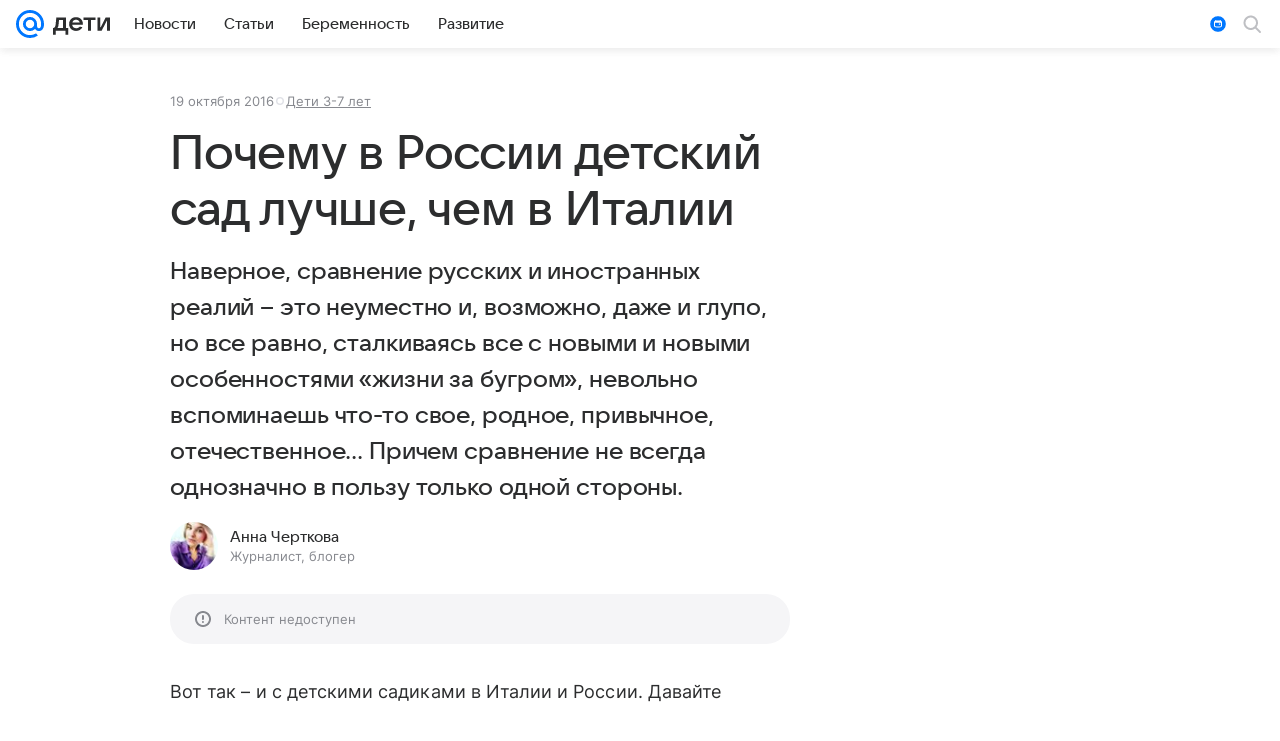

--- FILE ---
content_type: text/html; charset=utf-8
request_url: https://deti.mail.ru/article/sploshnoj-detskij-sad-italiya-vs-rossiya/
body_size: 68178
content:

    <!DOCTYPE html>
    <html lang="ru">
      <head>
        <meta charset="utf-8">
  <meta http-equiv="x-ua-compatible" content="ie=edge,chrome=1">
  <meta name="viewport" content="width=device-width, initial-scale=1">
  <title>Почему в России детский сад лучше, чем в Италии - Дети Mail</title>
    <meta name="description" content="Наверное, сравнение русских и иностранных реалий – это неуместно и, возможно, даже и глупо, но все равно, сталкиваясь все с новыми и новыми особенностями «жизни за бугром», невольно вспоминаешь что-то...">
<meta property="twitter:card" content="summary_large_image">
<meta property="og:type" content="article">
<meta property="og:title" content="Почему в России детский сад лучше, чем в Италии">
<meta property="og:description" content="Наверное, сравнение русских и иностранных реалий – это неуместно и, возможно, даже и глупо, но все равно, сталкиваясь все с новыми и новыми особенностями «жизни за бугром», невольно вспоминаешь что-то свое, родное, привычное, отечественное... Причем сравнение не всегда однозначно в пользу только одной стороны.
">
<meta property="og:url" content="https://deti.mail.ru/article/sploshnoj-detskij-sad-italiya-vs-rossiya/">
<meta property="og:image" content="https://deti.mail.ru/img/default.png">
<meta property="og:image:width" content="1200">
<meta property="og:image:height" content="630">
<meta property="og:locale" content="ru_RU">
<meta property="og:site_name" content="Дети Mail">
<meta name="robots" content="max-snippet:-1, max-image-preview:large, max-video-preview:-1">
<meta property="article:published_time" content="2016-10-19T06:00:00+03:00">
<meta property="mywidget:image" content="https://deti.mail.ru/img/default.png">
<meta property="marker:source" content="Дети Mail">
<meta name="author" content="Анна Черткова">
    <link rel="canonical" href="https://deti.mail.ru/article/sploshnoj-detskij-sad-italiya-vs-rossiya/">
    
    

    <meta name="csrf-token" content="wZsKX91DHGkAAAAA"/>
    <script type="application/ld+json">[{"@context":"https://schema.org","@type":"BreadcrumbList","itemListElement":[{"@type":"ListItem","name":"Дети 3-7 лет","item":"https://deti.mail.ru/child/articles/","position":1}]},{"@context":"https://schema.org","@type":"Article","inLanguage":"ru","mainEntityOfPage":{"@type":"WebPage","@id":"https://deti.mail.ru/article/sploshnoj-detskij-sad-italiya-vs-rossiya/"},"url":"https://deti.mail.ru/article/sploshnoj-detskij-sad-italiya-vs-rossiya/","name":"Почему в России детский сад лучше, чем в Италии","headline":"Почему в России детский сад лучше, чем в Италии","dateCreated":"2016-10-19T06:00:00+03:00","datePublished":"2016-10-19T06:00:00+03:00","dateModified":"2016-10-19T06:00:00+03:00","publisher":{"@type":"Organization","name":"Дети Mail","legalName":"ООО ВК","telephone":"+74957256357","url":"https://deti.mail.ru/","aggregateRating":{"@type":"AggregateRating","worstRating":1,"bestRating":5,"ratingValue":4.85,"ratingCount":14172},"address":{"@type":"PostalAddress","streetAddress":"Ленинградский проспект 39, стр. 79","postalCode":"125167","addressLocality":"Москва","addressRegion":"Москва","addressCountry":{"@type":"Country","name":"Россия"}},"logo":{"@type":"ImageObject","url":"https://deti.mail.ru/img/logo/deti/android-chrome-1024x1024.png","width":1024,"height":1024},"image":{"@type":"ImageObject","url":"https://deti.mail.ru/img/logo/deti/android-chrome-1024x1024.png","width":1024,"height":1024}},"license":"https://help.mail.ru/legal/terms/kids/policy/","genre":"Дети 3-7 лет","description":"Наверное, сравнение русских и иностранных реалий – это неуместно и, возможно, даже и глупо, но все равно, сталкиваясь все с новыми и новыми особенностями «жизни за бугром», невольно вспоминаешь что-то свое, родное, привычное, отечественное... Причем сравнение не всегда однозначно в пользу только одной стороны.\r\n","articleSection":["/child/articles/"],"author":{"image":"https://resizer.mail.ru/p/b5137793-9e9a-5ef1-8949-ecbe64e54532/AQAJkezNyHEtclAk8lTY6cdLNKeMzGobcDobVs4-ku1OqVjEqIifnlxVR6jQ3DgrRws3_NKI0-3UpxgOgQwm4fOrgJQ.jpg","name":"Анна Черткова","url":"https://deti.mail.ru/author/235-anna-chertkova/","jobTitle":"Журналист, блогер","@type":"Person"},"creator":{"image":"https://resizer.mail.ru/p/b5137793-9e9a-5ef1-8949-ecbe64e54532/AQAJkezNyHEtclAk8lTY6cdLNKeMzGobcDobVs4-ku1OqVjEqIifnlxVR6jQ3DgrRws3_NKI0-3UpxgOgQwm4fOrgJQ.jpg","name":"Анна Черткова","url":"https://deti.mail.ru/author/235-anna-chertkova/","jobTitle":"Журналист, блогер","@type":"Person"},"editor":{"image":"https://resizer.mail.ru/p/b5137793-9e9a-5ef1-8949-ecbe64e54532/AQAJkezNyHEtclAk8lTY6cdLNKeMzGobcDobVs4-ku1OqVjEqIifnlxVR6jQ3DgrRws3_NKI0-3UpxgOgQwm4fOrgJQ.jpg","name":"Анна Черткова","url":"https://deti.mail.ru/author/235-anna-chertkova/","jobTitle":"Журналист, блогер","@type":"Person"}}]</script>
  
        
          <!-- start: /rb/620533?is_commercial=0&brandsafety=0&media_stat_category=16,17&sitezone=25&entity_id=75363&entity_type=article&entity_content_subtype=inner_article&project_uuid=505ed42d-1850-9005-d2ff-568974b98f15 -->
          <meta http-equiv="Content-Security-Policy" content="default-src 'self' tel: blob: data: 'unsafe-inline' 'unsafe-eval' mail.ru *.mail.ru *.devmail.ru *.imgsmail.ru *.2gis.com *.2gis.ru s0.2mdn.net *.adlooxtracking.com *.adlooxtracking.ru *.adriver.ru *.ampproject.net *.ampproject.org *.apester.com *.cloudfront.net www.dailymail.co.uk coub.com *.coub.com *.doubleclick.net *.doubleverify.com *.gemius.pl giphy.com *.google.com *.googleapis.com *.googlesyndication.com themes.googleusercontent.com *.gstatic.com video.khl.ru *.moatads.com *.mradx.net ok.ru *.ok.ru *.playbuzz.com *.qmerce.com rutube.ru *.rutube.ru *.serving-sys.com *.serving-sys.ru soundcloud.com *.soundcloud.com *.streamrail.com *.twimg.com twitter.com *.twitter.com player.vimeo.com vine.co vk.com *.vk.com vk.ru *.vk.ru *.weborama.fr *.weborama-tech.ru *.yandex.ru amc.yandex.ru yandex.ru *.yandex.net *.yandex.net *.strm.yandex.net yandex.st yandexadexchange.net *.yandexadexchange.net yastatic.net *.youtube.com *.adsafeprotected.com *.newstube.ru *.bbc.com *.viqeo.tv facecast.net *.facecast.net *.nativeroll.tv *.seedr.com *.ex.co b.delivery.consentmanager.net cdn.consentmanager.net consentmanager.mgr.consensu.org *.consentmanager.mgr.consensu.org *.criteo.com *.criteo.net *.tiktok.com *.tiktokcdn.com promotools.cc telegram.org t.me *.pinterest.com videolink.mycdn.me videolink.okcdn.ru *.okcdn.ru *.mycdn.me *.vkuser.net vkvideo.ru *.vkvideo.ru *.targetads.io id.vk.com id.vk.ru *.cs7777.vk.com *.cdn-vk.ru data: *.yandexadexchange.net yandexadexchange.net *.ampproject.net *.devmail.ru *.imgsmail.ru www.youtube.com coub.com giphy.com soundcloud.com www.dailymail.co.uk s0.2mdn.net vk.com www.playbuzz.com connect.ok.ru *.vseapteki.ru vseapteki.ru devph.ru;script-src 'self' 'unsafe-inline' 'unsafe-eval' js-inject *.mail.ru *.devmail.ru *.imgsmail.ru *.api.2gis.ru s0.2mdn.net *.adlooxtracking.com *.adlooxtracking.ru *.algovid.com s3.amazonaws.com cdn.ampproject.org *.apester.com *.bing.com static.bbc.co.uk news.files.bbci.co.uk coub.com *.coub.com *.criteo.com *.criteo.net *.doubleclick.net *.doubleverify.com *.dvtps.com *.flickr.com translate.google.com *.google.com *.googleadservices.com *.googleapis.com *.googlesyndication.com *.googletagmanager.com *.googletagservices.com *.google-analytics.com *.google.ru mediatoday.ru *.moatads.com *.mradx.net *.mxpnl.com *.odnoklassniki.ru ok.ru *.ok.ru *.playbuzz.com *.qmerce.com sb.scorecardresearch.com *.twimg.com *.twitter.com platform.vine.co vk.com *.vk.com vk.ru *.vk.ru *.webvisor.com *.mtproxy.yandex.net amc.yandex.ru *.yandex.net *.strm.yandex.net *.yandex.ru yandex.ru yandex.st yastatic.net *.pinterest.com *.adsafeprotected.com *.serving-sys.com *.serving-sys.ru *.viqeo.tv *.videonow.ru *.nativeroll.tv *.seedr.com b.delivery.consentmanager.net cdn.consentmanager.net *.consentmanager.mgr.consensu.org consentmanager.mgr.consensu.org *.tns-counter.ru *.youtube.com *.ytimg.com *.ex.co *.weborama.fr *.weborama-tech.ru *.tiktok.com *.tiktokcdn.com promotools.cc *.ibytedtos.com telegram.org videolink.mycdn.me videolink.okcdn.ru *.okcdn.ru *.mycdn.me *.vkuser.net mc.yandex.com *.betweendigital.com *.buzzoola.com *.cdnmail.ru *.apester.com *.vseapteki.ru vseapteki.ru devph.ru *.cloudflare.com cdn-plus.roxot-panel.com;connect-src 'self' wss://*.mail.ru wss://*.devmail.ru wss://*.viqeo.tv *.mail.ru *.devmail.ru *.imgsmail.ru *.api.2gis.ru s0.2mdn.net *.adlooxtracking.com *.adlooxtracking.ru *.algovid.com *.ampproject.net cdn.ampproject.org *.apester.com *.doubleclick.net *.flickr.com *.googleapis.com *.google-analytics.com *.googlesyndication.com *.googletagmanager.com *.gstatic.com *.mixpanel.com *.mradx.net *.playbuzz.com *.qmerce.com geo.query.yahoo.com twitter.com *.twitter.com *.yadro.ru amc.yandex.ru yandex.ru *.yandex.ru *.strm.yandex.net yandex.st yastatic.net *.yandex.net collector.mediator.media *.serving-sys.com *.serving-sys.ru *.doubleverify.com *.viqeo.tv *.videonow.ru *.vidiom.net *.nativeroll.tv *.seedr.com b.delivery.consentmanager.net cdn.consentmanager.net *.consentmanager.mgr.consensu.org consentmanager.mgr.consensu.org *.criteo.com *.criteo.net *.ex.co *.ibytedtos.com *.smailru.net *.adfox.ru *.weborama.fr *.weborama-tech.ru ok.ru vk.com *.vk.com  vk.ru *.vk.ru *.vk.team videolink.mycdn.me videolink.okcdn.ru *.okcdn.ru *.mycdn.me *.vkuser.net *.google.com mc.yandex.com *.adriver.ru *.googleusercontent.com *.apester.com *.vseapteki.ru vseapteki.ru devph.ru oktell.p-group.ru cdn-plus.roxot-panel.com;img-src 'self' * data: blob: mmr: *.criteo.com *.criteo.net ;worker-src blob: 'self' *.mail.ru *.devmail.ru ;" /><meta name="referrer" content="unsafe-url" /><link rel="preconnect" href="https://mcdn.imgsmail.ru/" crossorigin="" /><link rel="preconnect" href="https://mcdn.imgsmail.ru/" /><link rel="dns-prefetch" href="https://mcdn.imgsmail.ru/" /><link rel="preconnect" href="https://ad.mail.ru" crossorigin="use-credentials" /><link rel="dns-prefetch" href="https://ad.mail.ru" /><link rel="preconnect" href="https://resizer.mail.ru" /><link rel="dns-prefetch" href="https://resizer.mail.ru" /><link rel="preconnect" href="https://rs.mail.ru" /><link rel="dns-prefetch" href="https://rs.mail.ru" /><link rel="preconnect" href="https://r.mradx.net" /><link rel="dns-prefetch" href="https://r.mradx.net" /><link rel="preconnect" href="https://mc.yandex.ru" /><link rel="dns-prefetch" href="https://mc.yandex.ru" /><link rel="preconnect" href="https://yastatic.net" /><link rel="dns-prefetch" href="https://yastatic.net" /><link rel="preconnect" href="https://avatars.mds.yandex.net" /><link rel="dns-prefetch" href="https://avatars.mds.yandex.net" /><link rel="preconnect" href="https://ads.adfox.ru" /><link rel="dns-prefetch" href="https://ads.adfox.ru" /><link rel="dns-prefetch" href="https://limg.imgsmail.ru" /><link rel="dns-prefetch" href="https://top-fwz1.mail.ru/" /><link rel="dns-prefetch" href="https://www.tns-counter.ru/" /><link rel="dns-prefetch" href="https://counter.yadro.ru" />
          <!-- end: /rb/620533?is_commercial=0&brandsafety=0&media_stat_category=16,17&sitezone=25&entity_id=75363&entity_type=article&entity_content_subtype=inner_article&project_uuid=505ed42d-1850-9005-d2ff-568974b98f15 -->
        
        		<!-- /rb/1084681?_SITEID=129&version=web (@mail-core/dashboard: XRay) -->
      <script id="__xray__">var xrayCore=function(){'use strict';function a(a){for(n.push(a);n.length>o.maxSize;)n.shift()}function b(a){return b="function"==typeof Symbol&&"symbol"==typeof Symbol.iterator?function(a){return typeof a}:function(a){return a&&"function"==typeof Symbol&&a.constructor===Symbol&&a!==Symbol.prototype?"symbol":typeof a},b(a)}function c(a){return a&&"object"===b(a)&&!d(a)}function d(a){return"[object Array]"===Object.prototype.toString.call(a)}function e(a){for(var b in a)if(Object.prototype.hasOwnProperty.call(a,b))return!1;return!0}function f(){for(var a,b={},d=0;d<arguments.length;++d)for(var e in a=arguments[d],a)b[e]=b[e]&&c(b[e])&&c(a[e])?f(b[e],a[e]):a[e];return b}function g(a){var b=encodeURIComponent(JSON.stringify(a));return{size:b.length,raw:b}}function h(){this._batchesByUrls={},this._timeoutId=null,this._config={maxBatchSize:6e4,maxChunkSize:4e3,timeout:1000,idle:!1},window&&"function"==typeof window.addEventListener&&window.addEventListener("beforeunload",this.process.bind(this,!0))}function i(a){return"s".concat(a,"s").replace(/s+/g,"s").replace(/^s$/g,"")}function j(a){for(var b in a)("undefined"==typeof a[b]||null===a[b])&&delete a[b];return a}function k(a,b){for(var c=-1,d=0;d<a.length;d++)if(b===a[d]){c=d;break}return c}function l(){this._config={xrayRadarUrl:"https://xray.mail.ru",pgid:(Date.now()+Math.random()).toString(36),radarPrefix:"",r:"undefined"!=typeof document&&document.referrer||"",defaultParams:{p:"mail",t_feature:"",v:1,skipdwh:!1}}}function m(a,b){for(var c=a.split("&"),d=c[0],e={},f=1;f<c.length;++f){var g=c[f].split("="),h=decodeURIComponent(g[0]),j=decodeURIComponent(g[1]);try{j=JSON.parse(j)}catch(a){}e[h]=j}b=b||{},b.immediately?z.sendImmediately(d,e,b.ga):z.send(d,e,b.ga)}var n=[],o={maxSize:500,getLog:function(){return Array.prototype.slice.call(n,0)},clear:function(){n=[]}},p={log:function(){try{(console.debug||console.log).apply(console,arguments)}catch(a){}},error:function(){try{console.error.apply(console,arguments)}catch(a){}},warn:function(){try{console.warn.apply(console,arguments)}catch(a){}}},q=["p","email","split","utm","r","pgid","o_ss","o_v"],r=!1;h.prototype.setConfig=function(a){var b=Math.max;if(!r)return a.timeout=b(1e3,a.timeout||0),this._config=f(this._config,a),void(r=!0);var c=[];for(var d in a){if(d in this._config){c.push(d);continue}this._config[d]=a[d]}c.length&&p.warn("Queue config field(s) "+c.join(", ")+" are already set and can't be modified")},h.prototype.getConfig=function(){return f(this._config,{})},h.prototype.push=function(b,c){a(c);var d=b+"/batch?"+h._buildQueryString(c);c=h._stringifyParams(c);var e=g(c);if(e.size+2>this._config.maxBatchSize)return void p.error("Radar #"+c.uid+" body is too long: "+e.raw);this._batchesByUrls[d]||(this._batchesByUrls[d]=[[]]);var f,j=this._batchesByUrls[d];for(f=0;f<j.length;++f){var k=j[f];if(g(k.concat([c])).size<=this._config.maxBatchSize){k.push(c);break}}f===j.length&&j.push([c]),this._timeoutId||"function"!=typeof setTimeout||(this._timeoutId=setTimeout(this.process.bind(this),this._config.timeout))},h.prototype.process=function(a){for(var b in clearTimeout(this._timeoutId),this._timeoutId=null,this._batchesByUrls){for(var c=this._batchesByUrls[b],d=0;d<c.length;++d)this._send(b,c[d],a);delete this._batchesByUrls[b]}},h.prototype.isIdle=function(){return this._config.idle},h._buildQueryString=function(a){for(var b=[],c=0;c<q.length;++c){var d=q[c],e="string"==typeof a[d]?a[d]:JSON.stringify(a[d]);(delete a[d],"undefined"!=typeof e&&e.length)&&b.push(encodeURIComponent(d)+"="+encodeURIComponent(e))}var f=[];for(var g in a.baseQuery)f.push(g);f=f.sort();for(var h,j=0;j<f.length;++j)h=f[j],b.push(encodeURIComponent(h)+"="+encodeURIComponent(a.baseQuery[h]));return delete a.baseQuery,b.join("&")},h.prototype._send=function(a,b,c){var d={url:a,data:"batch="+encodeURIComponent(JSON.stringify(b)),type:"POST",async:!0};if(!this._config.idle){if("undefined"==typeof XMLHttpRequest&&!navigator.sendBeacon)return void fetch(a,{method:d.type,body:d.data})["catch"](function(a){p.error("XRay send failed:",a)});if(c&&window.navigator.sendBeacon)return void window.navigator.sendBeacon(d.url,d.data);try{var e=new XMLHttpRequest,f="function"==typeof this._config.beforeSend&&!this._config.beforeSend(e,d);if(f)return void e.abort();e.open(d.type,d.url,d.async),e.withCredentials=!this._config.withoutCredentials,e.send(d.data)}catch(a){p.error("xray.send failed:",a)}}},h._stringifyParams=function(a){var b={};for(var c in a){if("i"==c){b.i=h._stringifyI(a.i);continue}b[c]="string"==typeof a[c]?a[c]:JSON.stringify(a[c])}return b},h._stringifyI=function(a){var b=[];for(var c in a){var d=a[c];b.push(c+":"+d)}return b.join(",")};var s=0,t=["radarPrefix","split","r","pgid","utm","o_ss","o_v"],u=!1,v=new h,w={rlog_dot_error:"xray_rlog_dot_error",rlog_msg_abs:"xray_rlog_msg_abs",too_long:"xray_too_long",not_configured:"xray_not_configured"},x=32,y=64;l.prototype.logger=o,l.prototype.setConfig=function(a,b){a=a||{},u&&this._deleteProtectedParams(a),this.unsafeSetConfig(a,b)},l.prototype.unsafeSetConfig=function(a,b){a=a||{},u=!0,a.split&&(a.split=i(a.split)),a.defaultParams&&a.defaultParams.i&&(a.defaultParams.i=this._formatIntervals(a.defaultParams.i),delete this._config.defaultParams.i),this._config=b?a:f(this._config,a),a.gaTrackingId&&this._initGA(a.gaTrackingId)},l.prototype._deleteProtectedParams=function(a){for(var b=0;b<t.length;++b)delete a[t[b]];return a},l.prototype.addSplit=function(a){this._config.split=i("".concat(this._config.split||"","s").concat(a))},l.prototype.getConfig=function(){return f(this._config,{})},l.prototype.getTotalSended=function(){return s},l.prototype.setQueueConfig=h.prototype.setConfig.bind(v),l.prototype.getQueueConfig=h.prototype.getConfig.bind(v),l.prototype.getInstanceCopy=function(){var a=new l;return u=!1,a.setConfig(this._config,!0),a},l.prototype.send=function(a,b,c){this._send(a,b,c,!0)},l.prototype._send=function(a,b,c,e){if(e&&!u&&a!==w.not_configured){var g=b||{};g.t=a,this._logOwnError(g,w.not_configured),p.warn("Your xray instance is not configured")}if(b=f(b||{},{}),this._config.middlewares)for(var h=0;h<this._config.middlewares.length;h++){var j=this._config.middlewares[h],k=j(a,b,c);a=k.t,b=k.params,c=k.ga}a=d(a)?a.join("_"):a,b.i&&(b.i=this._formatIntervals(b.i)),b=f(this._config.defaultParams,this._config.expid?{dwh:{expid:this._config.expid}}:{},b,{t:a,split:this._config.split,r:this._config.r,pgid:this._config.pgid,utm:this._config.utm,o_ss:this._config.o_ss,o_v:this._config.o_v,baseQuery:this._config.baseQuery,uid:s++}),b.skipdwh&&b.dwh&&delete b.dwh;for(var l=[b.t_feature,this._config.radarPrefix],m=0;m<l.length;++m)l[m]&&(b.t=l[m]+"_"+b.t);delete b.t_feature;try{b=this._validateParams(b,e)}catch(a){return p.log("xray",b.uid,b),void p.error(a.message)}if(this._config.verbose&&p.log("xray",b.uid,b.t,b,c?"GA: "+!!c:void 0),v.push(this._config.xrayRadarUrl,b),!0===c&&!this._config.gaTrackingId)return void p.error("Radar #"+b.uid+": no GA tracking id specified");var n="string"==typeof c?c:this._config.gaTrackingId;if(!!c&&n&&!v.isIdle()){if(b.i){for(var o in b.i)this._sendGA(a+"_"+o,b.i[o],n);return}this._sendGA(a,b.v,n)}},l.prototype.sendImmediately=function(a,b,c){this.send(a,b,c),v.process()},l.prototype.addMiddleware=function(a){this._config.middlewares||(this._config.middlewares=[]),-1===k(this._config.middlewares,a)&&this._config.middlewares.push(a)},l.prototype.removeMiddleware=function(a){if(this._config.middlewares){var b=k(this._config.middlewares,a);-1<b&&this._config.middlewares.splice(b,1)}},l.prototype._sendGA=function(a,b,c){"function"!=typeof gtag&&this._initGA(c);var d=a.split(/_/g),e=d[1]||d[0],f=d[1]?d[0]:"",g=d.slice(2).join("_"),h={value:b,send_to:c};f&&(h.event_category=f),g&&(h.event_label=g),gtag("event",e,h)},l.prototype._initGA=function(a){if(!window.gtag){var b=document.createElement("script");b.src="https://www.googletagmanager.com/gtag/js?id="+a,b.type="text/javascript",document.getElementsByTagName("head")[0].appendChild(b),window.dataLayer=window.dataLayer||[],window.gtag=function(){window.dataLayer.push(arguments)},gtag("js",new Date)}gtag("config",a,{send_page_view:!1})},l.prototype._logOwnError=function(a,b,c){var d="xray_err",e=a.p;if(e){if(e.length+8+1>x){e=e.slice(0,x-8-1)}d="".concat(e,"_").concat("xray_err")}var f=a.t;f.length>y&&(f=f.slice(0,y)),this._send(b,{skipdwh:!0,rlog:d,rlog_message:{t:f,err:b,value:c}},!1,!1)},l.prototype._validateParams=function(a,b){a=j(a),a.rlog&&-1!==a.rlog.indexOf(".")&&(b&&this._logOwnError(a,w.rlog_dot_error,a.rlog),p.error("Radar #".concat(a.uid,": rlog can not contain file extension")),delete a.rlog,delete a.rlog_message),a.rlog&&a.rlog_message||(a.rlog_message&&(b&&this._logOwnError(a,w.rlog_msg_abs),p.error("Radar #".concat(a.uid,": rlog_message would not be sent without rlog"))),delete a.rlog,delete a.rlog_message),e(a.dwh)&&delete a.dwh;var c={32:[a.p,a.rlog],64:[a.p+"_"+a.t]};for(var d in a.i)c[32].push(d),c[64].push(a.p+"_"+a.t+"_"+d);for(var f in c)for(var g=c[f],h=0;h<g.length;++h)if(g[h]&&g[h].length>f)throw b&&this._logOwnError(a,w.too_long,g[h].slice(0,f)),new Error("Radar #".concat(a.uid,": value is too long: ").concat(c[f][h])+" (len: ".concat(g[h].length,", limit: ").concat(f,")"));return a},l.prototype._formatIntervals=function(a){if(c(a))return a;var b={};if(d(a)){for(var e,f=0;f<a.length;++f)e=a[f].split(":"),b[e[0]]=+e[1]||this._config.defaultParams.v;return b}if("string"==typeof a){var g=a.split(",");return this._formatIntervals(g)}};var z=new l;return m.setConfig=function(a){z.setConfig(j({verbose:a.verbose,pgid:a.pgid,split:a.split,xrayRadarUrl:a.xrayRadarUrl||a.XRAY_RADAR_URL,radarPrefix:a.radarPrefix||a.RadarPrefix,utm:a.utm,o_ss:a.o_ss,o_v:a.o_v,baseQuery:a.baseQuery,gaTrackingId:a.gaTrackingId||a.GA_TRACKING_ID,defaultParams:a.defaultParams||j({p:a.project,email:a.ActiveEmail})})),z.setQueueConfig(j({maxBatchSize:a.MAX_BATCH_SIZE,maxChunkSize:a.MAX_CHUNK_SIZE,beforeSend:a.beforeSend,timeout:a.timeout,idle:a.idle,withoutCredentials:a.withoutCredentials}))},m.getConfig=l.prototype.getConfig.bind(z),m.addSplit=l.prototype.addSplit.bind(z),m.unsafeSetConfig=l.prototype.unsafeSetConfig.bind(z),m.setQueueConfig=l.prototype.setQueueConfig.bind(z),m.getQueueConfig=l.prototype.getQueueConfig.bind(z),m.getTotalSended=l.prototype.getTotalSended.bind(z),m.send=l.prototype.send.bind(z),m.sendImmediately=l.prototype.sendImmediately.bind(z),m.getInstanceCopy=l.prototype.getInstanceCopy.bind(z),m.addMiddleware=l.prototype.addMiddleware.bind(z),m.removeMiddleware=l.prototype.removeMiddleware.bind(z),"undefined"!=typeof window&&"function"==typeof window.define&&window.define.amd&&window.define("@mail/xray",function(){return m}),m}();</script><script id="__xray-init__">xrayCore.setConfig({defaultParams: {p: 'deti-mail-ru-web',},verbose: true});xrayCore.send('pk-xray-ready');</script>
      <!-- //rb/1084681?_SITEID=129&version=web -->
        
        <link rel="preload" href="/js/cmpld/react/media.css?3177713776" as="style" />
        <link rel="stylesheet" href="/js/cmpld/react/media.css?3177713776" />
      
        <link rel="preload" href="/js/cmpld/react/apps/Article/client.css?3177713776" as="style" />
        <link rel="stylesheet" href="/js/cmpld/react/apps/Article/client.css?3177713776" />
      

        <meta property="fb:pages" content="1172762722739174" />

        <meta name="robots" content="noyaca"/>
        <meta name="theme-color" content="#005ff9" />

        <!-- //rb/1108607 -->
        <link rel="preload" href="https://mcdn.imgsmail.ru/js/promisified-dom-events/3.0.0/promisifiedDomEvents.min.js" as="script"/><link rel="preload" href="https://imgs2.imgsmail.ru/static/fonts/Inter/WOFF2/InterRegular.woff2" as="font" type="font/woff2" crossorigin=""/><link rel="preload" href="https://imgs2.imgsmail.ru/static/fonts/Inter/WOFF2/InterMedium.woff2" as="font" type="font/woff2" crossorigin=""/><link rel="preload" href="https://imgs2.imgsmail.ru/static/fonts/Inter/WOFF2/InterBold.woff2" as="font" type="font/woff2" crossorigin=""/><link rel="preload" href="https://imgs2.imgsmail.ru/static/fonts/MailSans/WOFF2/MailSansVariative.woff2" as="font" type="font/woff2" crossorigin=""/><link rel="stylesheet preload" href="https://mcdn.imgsmail.ru/fonts/vk-tokens/1.0.2/fonts.css" as="style"/><link rel="preload" href="https://imgs2.imgsmail.ru/static/fonts/v1.100/VKSansDisplay/WOFF2/VKSansDisplayLight.woff2" as="font" type="font/woff2" crossorigin=""/><link rel="preload" href="https://imgs2.imgsmail.ru/static/fonts/v1.100/VKSansDisplay/WOFF2/VKSansDisplayRegular.woff2" as="font" type="font/woff2" crossorigin=""/><link rel="preload" href="https://imgs2.imgsmail.ru/static/fonts/v1.100/VKSansDisplay/WOFF2/VKSansDisplayMedium.woff2" as="font" type="font/woff2" crossorigin=""/><link rel="preload" href="https://imgs2.imgsmail.ru/static/fonts/v1.100/VKSansDisplay/WOFF2/VKSansDisplayDemiBold.woff2" as="font" type="font/woff2" crossorigin=""/><link rel="preload" href="https://imgs2.imgsmail.ru/static/fonts/v1.100/VKSansDisplay/WOFF2/VKSansDisplayBold.woff2" as="font" type="font/woff2" crossorigin=""/><link rel="stylesheet preload" href="https://mcdn.imgsmail.ru/fonts/vk-tokens/1.0.3/fonts.css" as="style"/><script src="https://mcdn.imgsmail.ru/js/promisified-dom-events/3.0.0/promisifiedDomEvents.min.js"></script><script src="https://ad.mail.ru/static/sync-loader.js" nonce crossorigin="anonymous" async></script><script src="https://ad.mail.ru/static/vk-adman.js?sdk=1" type="application/javascript" id="adman3-instance" async></script>
        <!-- //rb/1108607 -->

    <link rel="shortcut icon" type="image/x-icon" href="/img/logo/deti/favicon.ico"/><link rel="icon" type="image/svg" href="/img/logo/deti/favicon.svg"/><link rel="apple-touch-icon" href="/img/logo/deti/apple-touch-icon.png" sizes="180x180"/><link rel="icon" type="image/png" href="/img/logo/deti/favicon-16x16.png" sizes="16x16"/><link rel="icon" type="image/png" href="/img/logo/deti/favicon-32x32.png" sizes="32x32"/><link rel="icon" type="image/png" href="/img/logo/deti/favicon-120x120.png" sizes="120x120"/><link rel="manifest" href="/manifest.json"/><meta name="msapplication-config" content="/browserconfig.xml"/><meta name="msapplication-TileColor" content="#0077FF"/><meta name="theme-color" content="#0077FF"/>
    </head>
    <body>
    <!-- Верхний слот со счетчиками -->
    <div class="js-counters">
        
<!-- //rb/2051?_SITEID=129 -->
                
                <!-- //rb/2051?_SITEID=129 -->
<!-- //rb/167324?_SITEID=129 -->
                <img src="https://rs.mail.ru/d28215051.gif?rnd=2049905338&ts=1763460061" style="width:0;height:0;position:absolute;visibility:hidden;" alt=""/><!-- Rating@Mail.ru counter -->
<script type="text/javascript">
var _tmr = window._tmr || (window._tmr = []);
_tmr.push({id: "2941495", type: "pageView", start: (new Date()).getTime()});
(function (d, w, id) {
  if (d.getElementById(id)) return;
  var ts = d.createElement("script"); ts.type = "text/javascript"; ts.async = true; ts.id = id;
  ts.src = (d.location.protocol == "https:" ? "https:" : "http:") + "//top-fwz1.mail.ru/js/code.js";
  var f = function () {var s = d.getElementsByTagName("script")[0]; s.parentNode.insertBefore(ts, s);};
  if (w.opera == "[object Opera]") { d.addEventListener("DOMContentLoaded", f, false); } else { f(); }
})(document, window, "topmailru-code");
</script><noscript><div>
<img src="//top-fwz1.mail.ru/counter?id=2941495;js=na" style="border:0;position:absolute;left:-9999px;" alt="" />
</div></noscript>
<!-- //Rating@Mail.ru counter -->
                <!-- //rb/167324?_SITEID=129 -->
    </div>
    <!-- /Верхний слот со счетчиками -->

    
          <!-- start: /rb/949685?is_commercial=0&brandsafety=0&media_stat_category=16,17&sitezone=25&entity_id=75363&entity_type=article&entity_content_subtype=inner_article&project_uuid=505ed42d-1850-9005-d2ff-568974b98f15 -->
          
          <!-- end: /rb/949685?is_commercial=0&brandsafety=0&media_stat_category=16,17&sitezone=25&entity_id=75363&entity_type=article&entity_content_subtype=inner_article&project_uuid=505ed42d-1850-9005-d2ff-568974b98f15 -->
        

    <div id="root-Article"><div data-logger-parent="top"><div data-rb-slot="949685"></div><div data-rb-slot="3577"></div><div class="d322a07179 da7ecf3286 rb-p-branding--header"><div class="ef5abda31c"><div><link  rel="stylesheet" href="https://r.mradx.net/img/BC/44BE61.css" />
<script >if(!("gdprAppliesGlobally" in window)){window.gdprAppliesGlobally=true}if(!("cmp_id" in window)||window.cmp_id<1){window.cmp_id=0}
    window.cmp_cdid = "1aa027b2b11e"; // Почта по умолчанию (cmp_id: 2381)

    window.cmp_cdid = "45c252534645"; // 5224;

if(!("cmp_params" in window)){window.cmp_params=""}window.cmp_host="b.delivery.consentmanager.net";if(!("cmp_cdn" in window)){window.cmp_cdn="cdn.consentmanager.net"}if(!("cmp_proto" in window)){window.cmp_proto="https:"}if(!("cmp_codesrc" in window)){window.cmp_codesrc="1"}window.cmp_getsupportedLangs=function(){var b=["DE","EN","FR","IT","NO","DA","FI","ES","PT","RO","BG","ET","EL","GA","HR","LV","LT","MT","NL","PL","SV","SK","SL","CS","HU","RU","SR","ZH","TR","UK","AR","BS"];if("cmp_customlanguages" in window){for(var a=0;a<window.cmp_customlanguages.length;a++){b.push(window.cmp_customlanguages[a].l.toUpperCase())}}return b};window.cmp_getRTLLangs=function(){var a=["AR"];if("cmp_customlanguages" in window){for(var b=0;b<window.cmp_customlanguages.length;b++){if("r" in window.cmp_customlanguages[b]&&window.cmp_customlanguages[b].r){a.push(window.cmp_customlanguages[b].l)}}}return a};window.cmp_getlang=function(j){if(typeof(j)!="boolean"){j=true}if(j&&typeof(cmp_getlang.usedlang)=="string"&&cmp_getlang.usedlang!==""){return cmp_getlang.usedlang}var g=window.cmp_getsupportedLangs();var c=[];var f=location.hash;var e=location.search;var a="languages" in navigator?navigator.languages:[];if(f.indexOf("cmplang=")!=-1){c.push(f.substr(f.indexOf("cmplang=")+8,2).toUpperCase())}else{if(e.indexOf("cmplang=")!=-1){c.push(e.substr(e.indexOf("cmplang=")+8,2).toUpperCase())}else{if("cmp_setlang" in window&&window.cmp_setlang!=""){c.push(window.cmp_setlang.toUpperCase())}else{if(a.length>0){for(var d=0;d<a.length;d++){c.push(a[d])}}}}}if("language" in navigator){c.push(navigator.language)}if("userLanguage" in navigator){c.push(navigator.userLanguage)}var h="";for(var d=0;d<c.length;d++){var b=c[d].toUpperCase();if(g.indexOf(b)!=-1){h=b;break}if(b.indexOf("-")!=-1){b=b.substr(0,2)}if(g.indexOf(b)!=-1){h=b;break}}if(h==""&&typeof(cmp_getlang.defaultlang)=="string"&&cmp_getlang.defaultlang!==""){return cmp_getlang.defaultlang}else{if(h==""){h="EN"}}h=h.toUpperCase();return h};(function(){var u=document;var v=u.getElementsByTagName;var h=window;var o="";var b="_en";if("cmp_getlang" in h){o=h.cmp_getlang().toLowerCase();if("cmp_customlanguages" in h){for(var q=0;q<h.cmp_customlanguages.length;q++){if(h.cmp_customlanguages[q].l.toUpperCase()==o.toUpperCase()){o="en";break}}}b="_"+o}function x(i,e){var w="";i+="=";var s=i.length;var d=location;if(d.hash.indexOf(i)!=-1){w=d.hash.substr(d.hash.indexOf(i)+s,9999)}else{if(d.search.indexOf(i)!=-1){w=d.search.substr(d.search.indexOf(i)+s,9999)}else{return e}}if(w.indexOf("&")!=-1){w=w.substr(0,w.indexOf("&"))}return w}var k=("cmp_proto" in h)?h.cmp_proto:"https:";if(k!="http:"&&k!="https:"){k="https:"}var g=("cmp_ref" in h)?h.cmp_ref:location.href;var j=u.createElement("script");j.setAttribute("data-cmp-ab","1");var c=x("cmpdesign","cmp_design" in h?h.cmp_design:"");var f=x("cmpregulationkey","cmp_regulationkey" in h?h.cmp_regulationkey:"");var r=x("cmpgppkey","cmp_gppkey" in h?h.cmp_gppkey:"");var n=x("cmpatt","cmp_att" in h?h.cmp_att:"");j.src=k+"//"+h.cmp_host+"/delivery/cmp.php?"+("cmp_id" in h&&h.cmp_id>0?"id="+h.cmp_id:"")+("cmp_cdid" in h?"&cdid="+h.cmp_cdid:"")+"&h="+encodeURIComponent(g)+(c!=""?"&cmpdesign="+encodeURIComponent(c):"")+(f!=""?"&cmpregulationkey="+encodeURIComponent(f):"")+(r!=""?"&cmpgppkey="+encodeURIComponent(r):"")+(n!=""?"&cmpatt="+encodeURIComponent(n):"")+("cmp_params" in h?"&"+h.cmp_params:"")+(u.cookie.length>0?"&__cmpfcc=1":"")+"&l="+o.toLowerCase()+"&o="+(new Date()).getTime();j.type="text/javascript";j.async=true;if(u.currentScript&&u.currentScript.parentElement){u.currentScript.parentElement.appendChild(j)}else{if(u.body){u.body.appendChild(j)}else{var t=v("body");if(t.length==0){t=v("div")}if(t.length==0){t=v("span")}if(t.length==0){t=v("ins")}if(t.length==0){t=v("script")}if(t.length==0){t=v("head")}if(t.length>0){t[0].appendChild(j)}}}var m="js";var p=x("cmpdebugunminimized","cmpdebugunminimized" in h?h.cmpdebugunminimized:0)>0?"":".min";var a=x("cmpdebugcoverage","cmp_debugcoverage" in h?h.cmp_debugcoverage:"");if(a=="1"){m="instrumented";p=""}var j=u.createElement("script");j.src=k+"//"+h.cmp_cdn+"/delivery/"+m+"/cmp"+b+p+".js";j.type="text/javascript";j.setAttribute("data-cmp-ab","1");j.async=true;if(u.currentScript&&u.currentScript.parentElement){u.currentScript.parentElement.appendChild(j)}else{if(u.body){u.body.appendChild(j)}else{var t=v("body");if(t.length==0){t=v("div")}if(t.length==0){t=v("span")}if(t.length==0){t=v("ins")}if(t.length==0){t=v("script")}if(t.length==0){t=v("head")}if(t.length>0){t[0].appendChild(j)}}}})();window.cmp_addFrame=function(b){if(!window.frames[b]){if(document.body){var a=document.createElement("iframe");a.style.cssText="display:none";if("cmp_cdn" in window&&"cmp_ultrablocking" in window&&window.cmp_ultrablocking>0){a.src="//"+window.cmp_cdn+"/delivery/empty.html"}a.name=b;a.setAttribute("title","Intentionally hidden, please ignore");a.setAttribute("role","none");a.setAttribute("tabindex","-1");document.body.appendChild(a)}else{window.setTimeout(window.cmp_addFrame,10,b)}}};window.cmp_rc=function(h){var b=document.cookie;var f="";var d=0;while(b!=""&&d<100){d++;while(b.substr(0,1)==" "){b=b.substr(1,b.length)}var g=b.substring(0,b.indexOf("="));if(b.indexOf(";")!=-1){var c=b.substring(b.indexOf("=")+1,b.indexOf(";"))}else{var c=b.substr(b.indexOf("=")+1,b.length)}if(h==g){f=c}var e=b.indexOf(";")+1;if(e==0){e=b.length}b=b.substring(e,b.length)}return(f)};window.cmp_stub=function(){var a=arguments;__cmp.a=__cmp.a||[];if(!a.length){return __cmp.a}else{if(a[0]==="ping"){if(a[1]===2){a[2]({gdprApplies:gdprAppliesGlobally,cmpLoaded:false,cmpStatus:"stub",displayStatus:"hidden",apiVersion:"2.0",cmpId:31},true)}else{a[2](false,true)}}else{if(a[0]==="getUSPData"){a[2]({version:1,uspString:window.cmp_rc("")},true)}else{if(a[0]==="getTCData"){__cmp.a.push([].slice.apply(a))}else{if(a[0]==="addEventListener"||a[0]==="removeEventListener"){__cmp.a.push([].slice.apply(a))}else{if(a.length==4&&a[3]===false){a[2]({},false)}else{__cmp.a.push([].slice.apply(a))}}}}}}};window.cmp_gpp_ping=function(){return{gppVersion:"1.0",cmpStatus:"stub",cmpDisplayStatus:"hidden",supportedAPIs:["tcfca","usnat","usca","usva","usco","usut","usct"],cmpId:31}};window.cmp_gppstub=function(){var a=arguments;__gpp.q=__gpp.q||[];if(!a.length){return __gpp.q}var g=a[0];var f=a.length>1?a[1]:null;var e=a.length>2?a[2]:null;if(g==="ping"){return window.cmp_gpp_ping()}else{if(g==="addEventListener"){__gpp.e=__gpp.e||[];if(!("lastId" in __gpp)){__gpp.lastId=0}__gpp.lastId++;var c=__gpp.lastId;__gpp.e.push({id:c,callback:f});return{eventName:"listenerRegistered",listenerId:c,data:true,pingData:window.cmp_gpp_ping()}}else{if(g==="removeEventListener"){var h=false;__gpp.e=__gpp.e||[];for(var d=0;d<__gpp.e.length;d++){if(__gpp.e[d].id==e){__gpp.e[d].splice(d,1);h=true;break}}return{eventName:"listenerRemoved",listenerId:e,data:h,pingData:window.cmp_gpp_ping()}}else{if(g==="getGPPData"){return{sectionId:3,gppVersion:1,sectionList:[],applicableSections:[0],gppString:"",pingData:window.cmp_gpp_ping()}}else{if(g==="hasSection"||g==="getSection"||g==="getField"){return null}else{__gpp.q.push([].slice.apply(a))}}}}}};window.cmp_msghandler=function(d){var a=typeof d.data==="string";try{var c=a?JSON.parse(d.data):d.data}catch(f){var c=null}if(typeof(c)==="object"&&c!==null&&"__cmpCall" in c){var b=c.__cmpCall;window.__cmp(b.command,b.parameter,function(h,g){var e={__cmpReturn:{returnValue:h,success:g,callId:b.callId}};d.source.postMessage(a?JSON.stringify(e):e,"*")})}if(typeof(c)==="object"&&c!==null&&"__uspapiCall" in c){var b=c.__uspapiCall;window.__uspapi(b.command,b.version,function(h,g){var e={__uspapiReturn:{returnValue:h,success:g,callId:b.callId}};d.source.postMessage(a?JSON.stringify(e):e,"*")})}if(typeof(c)==="object"&&c!==null&&"__tcfapiCall" in c){var b=c.__tcfapiCall;window.__tcfapi(b.command,b.version,function(h,g){var e={__tcfapiReturn:{returnValue:h,success:g,callId:b.callId}};d.source.postMessage(a?JSON.stringify(e):e,"*")},b.parameter)}if(typeof(c)==="object"&&c!==null&&"__gppCall" in c){var b=c.__gppCall;window.__gpp(b.command,function(h,g){var e={__gppReturn:{returnValue:h,success:g,callId:b.callId}};d.source.postMessage(a?JSON.stringify(e):e,"*")},"parameter" in b?b.parameter:null,"version" in b?b.version:1)}};window.cmp_setStub=function(a){if(!(a in window)||(typeof(window[a])!=="function"&&typeof(window[a])!=="object"&&(typeof(window[a])==="undefined"||window[a]!==null))){window[a]=window.cmp_stub;window[a].msgHandler=window.cmp_msghandler;window.addEventListener("message",window.cmp_msghandler,false)}};window.cmp_setGppStub=function(a){if(!(a in window)||(typeof(window[a])!=="function"&&typeof(window[a])!=="object"&&(typeof(window[a])==="undefined"||window[a]!==null))){window[a]=window.cmp_gppstub;window[a].msgHandler=window.cmp_msghandler;window.addEventListener("message",window.cmp_msghandler,false)}};window.cmp_addFrame("__cmpLocator");if(!("cmp_disableusp" in window)||!window.cmp_disableusp){window.cmp_addFrame("__uspapiLocator")}if(!("cmp_disabletcf" in window)||!window.cmp_disabletcf){window.cmp_addFrame("__tcfapiLocator")}if(!("cmp_disablegpp" in window)||!window.cmp_disablegpp){window.cmp_addFrame("__gppLocator")}window.cmp_setStub("__cmp");if(!("cmp_disabletcf" in window)||!window.cmp_disabletcf){window.cmp_setStub("__tcfapi")}if(!("cmp_disableusp" in window)||!window.cmp_disableusp){window.cmp_setStub("__uspapi")}if(!("cmp_disablegpp" in window)||!window.cmp_disablegpp){window.cmp_setGppStub("__gpp")};</script>
<link  href="https://limg.imgsmail.ru/pkgs/whiteline/2.223.2/external.css" rel="stylesheet"  ><div id="ph-whiteline" class="ph-whiteline" data-testid="whiteline"></div><script >function parseEmptySlot(slot) {return slot || null;}function phParseEmptyJsonSlot(slot) {try {return JSON.parse(slot)} catch(e) {}return null;}window.__PHS = parseEmptySlot(
{"id": 86080915, "updated": "", "version": "25.03.25", "isWhiteline": true, "isTargetBlank": true, "isModern": true, "visitCookieAliases": ["tv.mail.ru", "horo.mail.ru", "my.mail.ru"], "bizLinks": "", "parentalControlMode": "", "experimentId": "", "siteZone": "34", "siteId": "129", "sitezone": "34", "siteid": "129", "appIdMytracker": "52847", "isDebug": "", "activeEmail": "", "maxAccounts": "20", "loginUrl": "", "loginPage": "", "logoutUrl": "", "logoutPage": "", "registerBackUrl": "", "colorTheme": "", "showSettingsTheme": "", "hideSignupButton": "", "counters": {"thisPropertyIsOnlyForValidJSON": "1","counterAuthMenuOpen": 1126003,"counterLogin": 75068996,"counterLogout": 75068944,"counterRegistration": 75068995,"counterPassAndSecurity": 75068940,"counterPersonal": 75068936,"counterChangeMailbox": 1126018,"counterAddMailbox": 1126064}, "social": {"vk": true,"ok": true,"fb": true}, "experiments": {"thisPropertyIsOnlyForValidJSON": "1","switchUnionQuotaBlock": true,"switchCloudStoriesCounter": false,"isCloudStoriesCounterDwh": false,"switchCloudStoriesCounterCrossNav": false,"isCloudStoriesCounterDwhCrossNav": false,"switchRedesignUnionQuotaBlock": true,"externalMailQuota": true,"vkidEcoplate": true},"authGate": true,"authGateVersion": "https://img.imgsmail.ru/hb/e.mail.ru/auth.gate/2.11.2/authGate.js","enableExtDomains": true,"isShowOkCounter": true,"isShowVKCounter": true,"socialCountersTimer": "300000","stayInAccountListOnVisibilityChange": true,"metricsCookieEnable": true,"metricsCookieExpires": 7,"mytrackerid": 52847,"metricsCookieParams": "utm_source, utm_medium, utm_campaign, utm_content, utm_term, mt_click_id, mt_link_id","addTargetToNaviData": true,"shouldCheckCSP": true,"shouldHandleHitman": true,"mailWidgetsHost": "widgets.mail.ru","mailWidgetsMiniHost": "widgets.mini-mail.ru","mailWidgetsVersion": "v1","mailWidgetsDisplayTimeout": 120000,"mailWidgetsStaticButtonType": "calendar","mailWidgetsStaticButtonMascotIcon": true}

) || {};window.__PHS.settingsId = window.__PHS.id;window.__PHS.id = 86056242;window.__PHS.selfExperimentId = parseEmptySlot();window.__PHS.lang = (parseEmptySlot({"lang": "ru_RU", "account": {"theme-setting": "\u041d\u0430\u0441\u0442\u0440\u043e\u0439\u043a\u0438 \u0433\u043b\u0430\u0432\u043d\u043e\u0439 \u0441\u0442\u0440\u0430\u043d\u0438\u0446\u044b", "sign-up": "\u0420\u0435\u0433\u0438\u0441\u0442\u0440\u0430\u0446\u0438\u044f", "help": "\u041f\u043e\u043c\u043e\u0449\u044c", "family": "\u041e\u0431\u0449\u0430\u044f \u043f\u043e\u0434\u043f\u0438\u0441\u043a\u0430", "qrAuth": "\u0412\u0445\u043e\u0434 \u0432 \u043f\u0440\u0438\u043b\u043e\u0436\u0435\u043d\u0438\u0435 \u043f\u043e QR-\u043a\u043e\u0434\u0443", "sign-in": "\u0412\u043e\u0439\u0442\u0438", "logon-by-phone": "\u0412\u0445\u043e\u0434 \u043f\u043e \u043d\u043e\u043c\u0435\u0440\u0443 \u0442\u0435\u043b\u0435\u0444\u043e\u043d\u0430", "change-avatar": "\u0421\u043c\u0435\u043d\u0438\u0442\u044c \u0430\u0432\u0430\u0442\u0430\u0440", "account-settings": "\u041d\u0430\u0441\u0442\u0440\u043e\u0439\u043a\u0438", "add": "\u0414\u043e\u0431\u0430\u0432\u0438\u0442\u044c \u0430\u043a\u043a\u0430\u0443\u043d\u0442", "exit": "\u0412\u044b\u0439\u0442\u0438", "copied": "\u0421\u043a\u043e\u043f\u0438\u0440\u043e\u0432\u0430\u043d\u043e", "theme-system": "\u041a\u0430\u043a \u0432 \u0441\u0438\u0441\u0442\u0435\u043c\u0435", "children-users": "\u0414\u0435\u0442\u0441\u043a\u0438\u0435 \u043f\u043e\u0447\u0442\u043e\u0432\u044b\u0435 \u044f\u0449\u0438\u043a\u0438", "theme-dark": "\u0422&#1105;\u043c\u043d\u0430\u044f \u0442\u0435\u043c\u0430", "vkid-lk-button": "\u0423\u043f\u0440\u0430\u0432\u043b\u0435\u043d\u0438\u0435 \u0430\u043a\u043a\u0430\u0443\u043d\u0442\u043e\u043c", "copy": "\u0421\u043a\u043e\u043f\u0438\u0440\u043e\u0432\u0430\u0442\u044c", "settings": "\u041b\u0438\u0447\u043d\u044b\u0435 \u0434\u0430\u043d\u043d\u044b\u0435", "appearance": "\u041e\u0444\u043e\u0440\u043c\u043b\u0435\u043d\u0438\u0435", "aliases1": "\u0410\u043d\u043e\u043d\u0438\u043c\u043d\u044b\u0439 \u0430\u0434\u0440\u0435\u0441", "aliases2": "\u0421\u043a\u0440\u044b\u0442\u044b\u0439 email", "aliases3": "\u0410\u0434\u0440\u0435\u0441 \u0434\u043b\u044f \u0440\u0430\u0441\u0441\u044b\u043b\u043e\u043a", "aliases4": "\u041a\u0440\u0430\u0441\u0438\u0432\u044b\u0439 \u0430\u0434\u0440\u0435\u0441", "newMarker": "\u043d\u043e\u0432\u043e\u0435", "security": "\u041f\u0430\u0440\u043e\u043b\u044c \u0438 \u0431\u0435\u0437\u043e\u043f\u0430\u0441\u043d\u043e\u0441\u0442\u044c", "referral": "\u0411\u043e\u043d\u0443\u0441\u044b \u0437\u0430 \u0434\u0440\u0443\u0437\u0435\u0439", "theme-light": "\u0421\u0432\u0435\u0442\u043b\u0430\u044f \u0442\u0435\u043c\u0430"}, "connection-error": {"subheader": "\u041f\u043e\u043f\u0440\u043e\u0431\u0443\u0439\u0442\u0435", "subtitle": "\u041f\u043e\u0434\u043a\u043b\u044e\u0447\u0438\u0442\u0435\u0441\u044c \u043a \u0441\u0435\u0442\u0438 \u0438 \u043e\u0431\u043d\u043e\u0432\u0438\u0442\u0435 \u0441\u0442\u0440\u0430\u043d\u0438\u0446\u0443", "title": "\u041d\u0435\u0442 \u0438\u043d\u0442\u0435\u0440\u043d\u0435\u0442\u0430", "item2": "\u041f\u0440\u043e\u0432\u0435\u0440\u0438\u0442\u044c \u043f\u043e\u0434\u043a\u043b\u044e\u0447\u0435\u043d\u0438\u0435 \u043a \u0438\u043d\u0442\u0435\u0440\u043d\u0435\u0442\u0443", "button": "\u041e\u0431\u043d\u043e\u0432\u0438\u0442\u044c", "item1": "\u041e\u0431\u043d\u043e\u0432\u0438\u0442\u044c \u0441\u0442\u0440\u0430\u043d\u0438\u0446\u0443", "header": "\u041e\u0448\u0438\u0431\u043a\u0430 \u0441\u043e\u0435\u0434\u0438\u043d\u0435\u043d\u0438\u044f"}, "search": {"placeholder": "\u041f\u043e\u0438\u0441\u043a \u0432 \u0438\u043d\u0442\u0435\u0440\u043d\u0435\u0442\u0435", "find": "\u041d\u0430\u0439\u0442\u0438"}, "mail-widgets": {"dpip-title": "\u041e\u0442\u043a\u0440\u044b\u0442\u043e \u0432 \u043e\u0442\u0434\u0435\u043b\u044c\u043d\u043e\u043c \u043e\u043a\u043d\u0435", "btn-notes": "\u0412\u0430\u0448\u0438 \u0437\u0430\u043c\u0435\u0442\u043a\u0438", "error-button": "\u041e\u0431\u043d\u043e\u0432\u0438\u0442\u044c \u0441\u0442\u0440\u0430\u043d\u0438\u0446\u0443", "error-content": "\u041c\u044b \u0437\u043d\u0430\u0435\u043c \u043e \u043f\u0440\u043e\u0431\u043b\u0435\u043c\u0435 \u0438 \u0443\u0436\u0435 \u0440\u0435\u0448\u0430\u0435\u043c \u0435&#1105;. \u041f\u043e\u043f\u0440\u043e\u0431\u0443\u0439\u0442\u0435 \u043e\u0431\u043d\u043e\u0432\u0438\u0442\u044c \u0441\u0442\u0440\u0430\u043d\u0438\u0446\u0443", "btn-calendar": "\u041a\u0430\u043b\u0435\u043d\u0434\u0430\u0440\u044c", "error-title": "\u0427\u0442\u043e-\u0442\u043e \u043f\u043e\u0448\u043b\u043e \u043d\u0435 \u0442\u0430\u043a", "dpip-button": "\u041f\u0440\u043e\u0434\u043e\u043b\u0436\u0438\u0442\u044c \u0437\u0434\u0435\u0441\u044c", "btn-todo": "\u0412\u0430\u0448\u0438 \u0437\u0430\u0434\u0430\u0447\u0438"}, "logo": {"mail-homepage": "\u041d\u0430 \u0413\u043b\u0430\u0432\u043d\u0443\u044e Mail", "project-homepage": "\u041d\u0430 \u0433\u043b\u0430\u0432\u043d\u0443\u044e \u043f\u0440\u043e\u0435\u043a\u0442\u0430"}, "projects": {"samokat-pb": "\u0421\u0430\u043c\u043e\u043a\u0430\u0442", "help": "\u041f\u043e\u043c\u043e\u0449\u044c", "skillbox": "Skillbox", "calendar-pb": "\u041a\u0430\u043b\u0435\u043d\u0434\u0430\u0440\u044c", "vk-workspace": "VK WorkSpace", "vkpochta": "VK \u041f\u043e\u0447\u0442\u0430", "vk-cloud": "VK Cloud", "mailspace-tarifs": "\u0422\u0430\u0440\u0438\u0444\u044b", "hi-tech": "Hi-Tech", "cloud-pb": "\u041e\u0431\u043b\u0430\u043a\u043e", "tv": "\u0422\u0412-\u043a\u0430\u043d\u0430\u043b\u044b", "board": "\u0414\u043e\u0441\u043a\u0430", "mail": "\u041f\u043e\u0447\u0442\u0430", "vk-msg": "VK \u041c\u0435\u0441\u0441\u0435\u043d\u0434\u0436\u0435\u0440", "icebox": "Icebox", "mytraker": "MyTracker", "vseapteki": "\u0412\u0441\u0435 \u0430\u043f\u0442\u0435\u043a\u0438", "hotbox": "Hotbox", "capsula": "VK \u041a\u0430\u043f\u0441\u0443\u043b\u0430", "lady": "\u041b\u0435\u0434\u0438", "projects": "\u041f\u0440\u043e\u0435\u043a\u0442\u044b", "tickets": "\u0411\u0438\u043b\u0435\u0442\u044b", "worki": "Worki", "notes": "\u0417\u0430\u043c\u0435\u0442\u043a\u0438", "vk-tech": "VK Tech", "vk-play": "VK Play", "vk-dating": "VK \u0417\u043d\u0430\u043a\u043e\u043c\u0441\u0442\u0432\u0430", "vk-education": "VK Education", "vkpochta-pb": "VK \u041f\u043e\u0447\u0442\u0430", "aliexpress": "AliExpress", "horoscopes": "\u0413\u043e\u0440\u043e\u0441\u043a\u043e\u043f\u044b", "close": "\u0417\u0430\u043a\u0440\u044b\u0442\u044c", "calendar": "\u041a\u0430\u043b\u0435\u043d\u0434\u0430\u0440\u044c", "sport": "\u0421\u043f\u043e\u0440\u0442", "todo": "\u0417\u0430\u0434\u0430\u0447\u0438", "mail-pb": "\u041f\u043e\u0447\u0442\u0430", "contacts": "\u041a\u043e\u043d\u0442\u0430\u043a\u0442\u044b", "mail-for-business": "\u041f\u043e\u0447\u0442\u0430 \u0434\u043b\u044f \u0431\u0438\u0437\u043d\u0435\u0441\u0430", "smotri": "\u0421\u043c\u043e\u0442\u0440\u0438", "youla": "\u042e\u043b\u0430", "health": "\u0417\u0434\u043e\u0440\u043e\u0432\u044c\u0435", "vk-short": "VK", "pets": "\u041f\u0438\u0442\u043e\u043c\u0446\u044b", "mailspace": "Mail Space", "icq": "ICQ New", "postmaster-charts": "\u0413\u0440\u0430\u0444\u0438\u043a\u0438", "worki-find-employee": "\u041d\u0430\u0439\u0442\u0438 \u0441\u043e\u0442\u0440\u0443\u0434\u043d\u0438\u043a\u0430", "mytarget": "MyTarget", "tamtam": "\u0422\u0430\u043c\u0422\u0430\u043c", "ok-short": "\u041e\u041a", "answers": "\u041e\u0442\u0432\u0435\u0442\u044b", "delivery-club-pb": "Delivery Club", "cloud-with-utm": "\u041e\u0431\u043b\u0430\u043a\u043e", "citymobil-pb": "\u0421\u0438\u0442\u0438\u043c\u043e\u0431\u0438\u043b", "postmaster-problems": "\u041f\u0440\u043e\u0431\u043b\u0435\u043c\u044b", "news": "\u041d\u043e\u0432\u043e\u0441\u0442\u0438", "vk-video": "VK \u0412\u0438\u0434\u0435\u043e", "business-projects": "\u0414\u043b\u044f \u0431\u0438\u0437\u043d\u0435\u0441\u0430", "kids": "\u0414\u0435\u0442\u0438", "ok": "\u041e\u0434\u043d\u043e\u043a\u043b\u0430\u0441\u0441\u043d\u0438\u043a\u0438", "teambox": "\u041e\u0431\u043b\u0430\u043a\u043e \u0434\u043b\u044f \u0440\u0430\u0431\u043e\u0447\u0438\u0445 \u0433\u0440\u0443\u043f\u043f", "delivery-club": "Delivery Club", "games": "\u0418\u0433\u0440\u044b", "documents-pb": "\u0414\u043e\u043a\u0443\u043c\u0435\u043d\u0442\u044b", "myteam-b2b": "\u041c\u0435\u0441\u0441\u0435\u043d\u0434\u0436\u0435\u0440", "love": "\u0417\u043d\u0430\u043a\u043e\u043c\u0441\u0442\u0432\u0430", "myteam": "VK Teams", "vk-clip": "VK \u041a\u043b\u0438\u043f\u044b", "cloud": "\u041e\u0431\u043b\u0430\u043a\u043e", "top": "\u0420\u0435\u0439\u0442\u0438\u043d\u0433 \u0441\u0430\u0439\u0442\u043e\u0432", "admin-console": "\u041f\u0430\u043d\u0435\u043b\u044c \u0430\u0434\u043c\u0438\u043d\u0438\u0441\u0442\u0440\u0430\u0442\u043e\u0440\u0430", "rustore": "RuStore", "vk-ads": "VK \u0420\u0435\u043a\u043b\u0430\u043c\u0430", "msc": "\u041e\u0431\u043b\u0430\u043a\u043e \u0434\u043b\u044f \u0431\u0438\u0437\u043d\u0435\u0441\u0430", "more": "\u0415\u0449&#1105;", "worki-work": "\u0420\u0430\u0431\u043e\u0442\u0430", "mailspace-subscription": "\u041f\u043e\u0434\u043f\u0438\u0441\u043a\u0430", "atom": "\u0411\u0440\u0430\u0443\u0437\u0435\u0440 Atom", "all-projects": "\u0412\u0441\u0435 \u043f\u0440\u043e\u0435\u043a\u0442\u044b", "notes-pb": "\u0417\u0430\u043c\u0435\u0442\u043a\u0438", "kino": "\u041a\u0438\u043d\u043e", "mygames": "MY.GAMES", "wallet": "\u041f\u043e\u043a\u0443\u043f\u043a\u0438", "geekbrains-pb": "GeekBrains", "fines": "\u0428\u0442\u0440\u0430\u0444\u044b", "vk-tutoria": "VK Tutoria", "promocodes": "\u041f\u0440\u043e\u043c\u043e\u043a\u043e\u0434\u044b", "uchiru-pb": "\u0423\u0447\u0438.\u0440\u0443", "citymobil": "\u0421\u0438\u0442\u0438\u043c\u043e\u0431\u0438\u043b", "cloud-disk": "\u0414\u0438\u0441\u043a", "vk": "\u0412\u041a\u043e\u043d\u0442\u0430\u043a\u0442\u0435", "agent": "\u0410\u0433\u0435\u043d\u0442 Mail", "home": "\u0413\u043b\u0430\u0432\u043d\u0430\u044f", "see-all-projects": "\u0421\u043c\u043e\u0442\u0440\u0435\u0442\u044c \u0432\u0441\u0435", "geekbrains": "GeekBrains", "documents": "\u0414\u043e\u043a\u0443\u043c\u0435\u043d\u0442\u044b", "payment-center": "\u041e\u043f\u043b\u0430\u0442\u044b", "mail-for-education": "\u041f\u043e\u0447\u0442\u0430 \u0434\u043b\u044f \u043e\u0431\u0440\u0430\u0437\u043e\u0432\u0430\u043d\u0438\u044f", "vk-calls": "VK \u0417\u0432\u043e\u043d\u043a\u0438", "postmaster-statistics": "\u0421\u0442\u0430\u0442\u0438\u0441\u0442\u0438\u043a\u0430", "mygames-pb": "MY.GAMES", "auto": "\u0410\u0432\u0442\u043e", "mailru": "Mail", "youla-with-utm": "\u042e\u043b\u0430", "skillbox-pb": "Skillbox", "vk-music": "VK \u041c\u0443\u0437\u044b\u043a\u0430", "moymir": "\u041c\u043e\u0439 \u041c\u0438\u0440", "mailrugroup": "Mail.ru Group", "marusia": "\u041c\u0430\u0440\u0443\u0441\u044f", "dom": "\u0414\u043e\u043c", "postmaster-letters": "\u041f\u0438\u0441\u044c\u043c\u0430", "marusia-pb": "\u041c\u0430\u0440\u0443\u0441\u044f", "pogoda": "\u041f\u043e\u0433\u043e\u0434\u0430", "dobro": "VK \u0414\u043e\u0431\u0440\u043e", "todo-pb": "\u0417\u0430\u0434\u0430\u0447\u0438", "citydrive": "\u0421\u0438\u0442\u0438\u0434\u0440\u0430\u0439\u0432"}, "service-unavailable": {"subtitle": "\u042d\u0442\u043e \u0432\u0440\u0435\u043c\u0435\u043d\u043d\u043e &#8212; \u043c\u044b \u0443\u0436\u0435 \u0437\u043d\u0430\u0435\u043c \u043e \u043f\u0440\u043e\u0431\u043b\u0435\u043c\u0435 \u0438 \u0441\u043a\u043e\u0440\u043e \u0432\u0441&#1105; \u043f\u043e\u0447\u0438\u043d\u0438\u043c", "title": "\u0421\u0435\u0440\u0432\u0438\u0441 \u043f\u043e\u043a\u0430 \u043d\u0435\u0434\u043e\u0441\u0442\u0443\u043f\u0435\u043d"}}) || {}).lang;window.__PHS.isVkEcosystemPromo = parseEmptySlot();window.__PHS.omicronConfig = parseEmptySlot();window.__PHS._ = {props: {projectsKeys: parseEmptySlot({"id": 110546969, "showPixel": "https://rs.mail.ru/pixel/[base64].gif", "general": ["mailru", "mail", "cloud-with-utm", "ok", "vk", "news", "love", "games"], "projectsbar": ["mail-pb", "cloud-pb", "calendar-pb", "notes-pb", "skillbox-pb", "geekbrains-pb", "vkpochta-pb", "marusia-pb", "uchiru-pb"], "additional": ["auto", "horoscopes", "kids", "dobro", "health", "kino", "lady", "dom", "cloud", "answers", "moymir", "pets", "pogoda", "sport", "tv", "hi-tech"], "business": ["vk-tech", "vk-cloud", "vk-workspace", "myteam", "vk-ads", "mytraker"], "mailrugroup": ["capsula", "youla", "vk-play", "vk-tutoria", "tickets", "promocodes"], "items": {"uchiru-pb": {"url": "https://uchi.ru/?utm_source=portal&utm_medium=portal_navigation_all_exp&utm_campaign=mail_uchi&mt_click_id=mt-tn3482", "nid": "417885318", "img": "https://home.imgsmail.ru/whiteline/assets/project-icons/2024/20/book_spread_outline_20.svg", "src_2x": "https://home.imgsmail.ru/whiteline/assets/project-icons/2024/48/uchi-ru.png"},"vk-dating": {"url": "https://vk.com/dating?mt_link_id=stahg6", "nid": "417885319", "img": "https://home.imgsmail.ru/whiteline/assets/project-icons/2024/20/logo_dating_outline_20.svg"},"love": {"url": "https://love.mail.ru/?utm_source=portal&utm_medium=new_portal_navigation&utm_campaign=love.mail.ru&mt_link_id=k9iu14", "nid": "417885320", "img": "https://home.imgsmail.ru/whiteline/assets/project-icons/2024/20/broken_heart_outline_20.svg", "src_2x": "https://home.imgsmail.ru/whiteline/assets/project-icons/2024/48/love.svg"},"skillbox": {"url": "https://skillbox.ru/?utm_source=portal&utm_medium=portal_navigation_all_projects_exp&utm_campaign=skillbox.ru&mt_link_id=l2yf19", "nid": "417885321", "img": "https://home.imgsmail.ru/whiteline/assets/project-icons/2024/20/logo_skillbox_outline_20.svg", "src_2x": "https://home.imgsmail.ru/whiteline/assets/project-icons/2024/48/skillbox.svg"},"calendar-pb": {"url": "https://calendar.mail.ru/?utm_source=portal&utm_medium=portal_navigation_under_search_exp&utm_campaign=calendar.mail.ru&mt_link_id=wim9e3", "nid": "417885322", "src_2x": "https://home.imgsmail.ru/whiteline/assets/project-icons/2024/48/calendar.svg", "location": "calendar.mail.ru"},"vk": {"url": "https://vk.com/?utm_source={mt_sub1}&utm_campaign={mt_campaign}&utm_content={mt_sub2}&mt_campaign=mainvkmail&mt_adset=&mt_network=1&mt_link_id=z1q4a7", "nid": "417885323", "img": "https://home.imgsmail.ru/whiteline/assets/project-icons/2024/20/logo_vk_outline_20.svg", "src_2x": "https://home.imgsmail.ru/whiteline/assets/project-icons/2024/48/vk.svg", "location": "vk.com"},"rustore": {"url": "https://www.rustore.ru/?utm_source=portal&utm_medium=portal_navigation_all_exp&utm_campaign=rustore&mt_link_id=ulneh9", "nid": "417885324", "img": "https://home.imgsmail.ru/whiteline/assets/project-icons/2024/20/logo_rustore_outline_20.svg"},"vkpochta-pb": {"url": "https://vk.mail.ru/?utm_source=portal&utm_medium=portal_navigation_under_search_exp&utm_campaign=vk.mail.ru&mt_link_id=e4xx98", "nid": "417885325", "img": "https://home.imgsmail.ru/whiteline/assets/project-icons/2024/20/mail_outline_20.svg", "src_2x": "https://home.imgsmail.ru/whiteline/assets/project-icons/2024/48/vk-mail.svg"},"vk-education": {"url": "https://education.vk.company/?utm_source=portal&utm_medium=portal_navigation_all_exp&utm_campaign=education.vk.company&mt_link_id=fntge1", "nid": "417885326", "img": "https://home.imgsmail.ru/whiteline/assets/project-icons/2024/20/logo_vk_outline_20.svg"},"promocodes": {"url": "https://promocodes.hi-tech.mail.ru/?utm_source=portal&utm_medium=portal_navigation_all_exp&utm_campaign=promocodes.hi-tech.mail.ru&mt_link_id=wtqpm1", "nid": "425791982", "img": "https://home.imgsmail.ru/whiteline/assets/project-icons/2024/20/discount_outline_20.svg"},"horoscopes": {"url": "https://horo.mail.ru/?utm_source=portal&utm_medium=portal_navigation_all_exp&utm_campaign=horo.mail.ru&mt_link_id=t7pb09", "nid": "417885327", "img": "https://home.imgsmail.ru/whiteline/assets/project-icons/2024/20/stars_20.svg", "src_2x": "https://home.imgsmail.ru/whiteline/assets/project-icons/2024/48/horo.svg"},"vk-cloud": {"url": "https://mcs.mail.ru/?utm_source=portal&utm_medium=portal_navigation_all_exp&utm_campaign=mcs.mail.ru&mt_click_id=mt-uyew53", "nid": "417885328", "img": "https://home.imgsmail.ru/whiteline/assets/project-icons/2024/20/logo_vk_cloud_outline_20.svg"},"home": {"url": "https://mail.ru/?utm_source=portal&utm_medium=logo_portal_navigation&utm_campaign=mail.ru&mt_link_id=o4lsx4", "nid": "417885329", "src_2x": "https://home.imgsmail.ru/whiteline/assets/project-icons/2024/48/mail.svg"},"calendar": {"url": "https://calendar.mail.ru/?utm_source=portal&utm_medium=portal_navigation_under_search_exp&utm_campaign=calendar.mail.ru&mt_link_id=wim9e3", "nid": "417885322", "img": "https://home.imgsmail.ru/whiteline/assets/project-icons/2024/20/calendar.svg", "src_2x": "https://home.imgsmail.ru/whiteline/assets/project-icons/2024/48/calendar.svg", "location_regexp": "^(x\\.)?((x\\.)?alpha\\.)?((x-)?([a-z0-9_-]+\\.alpha\\.))?calendar\\.(mini-)?mail\\.ru"},"sport": {"url": "https://sportmail.ru/?utm_source=portal&utm_medium=portal_navigation_all_exp&utm_campaign=sport.mail.ru&mt_link_id=tfps36", "nid": "417885330", "img": "https://home.imgsmail.ru/whiteline/assets/project-icons/2024/20/football_ball_outline_20.svg"},"todo": {"url": "https://todo.mail.ru/?utm_source=portal&utm_medium=portal_navigation_exp&utm_campaign=todo.mail.ru&mt_link_id=bml1l5", "nid": "417885331", "img": "https://home.imgsmail.ru/whiteline/assets/project-icons/2024/20/todo.svg", "src_2x": "https://home.imgsmail.ru/whiteline/assets/project-icons/2024/48/todo.svg"},"cloud": {"url": "https://cloud.mail.ru/?utm_source=portal_navigation_under_search_exp&utm_medium=link&utm_campaign=portal_navi&mt_link_id=f0dxi9", "nid": "417885332", "img": "https://home.imgsmail.ru/whiteline/assets/project-icons/2024/20/cloud_outline_20.svg"},"mail-pb": {"url": "https://e.mail.ru/?utm_source=portal&utm_medium=portal_navigation_under_search_exp&utm_campaign=e.mail.ru&mt_link_id=jlsxn4&mt_sub1=&mt_sub3=110546969&mt_sub4=413305&mt_sub5=0", "nid": "417885333", "src_2x": "https://home.imgsmail.ru/whiteline/assets/project-icons/2024/48/mail.svg", "location": "e.mail.ru", "exclude": "e\\.mail\\.ru/payment/center"},"geekbrains": {"url": "https://gb.ru/?utm_source=portal&utm_medium=portal_navigation_all_projects_exp&utm_campaign=gb.ru&mt_link_id=smxtf7", "nid": "417885334", "img": "https://home.imgsmail.ru/whiteline/assets/project-icons/2024/20/logo_geekbrains_outline_20.svg", "src_2x": "https://home.imgsmail.ru/whiteline/assets/project-icons/2024/48/geekbrains.png"},"documents": {"url": "https://doc.mail.ru/?utm_source=portal&utm_medium=new_portal_navigation&utm_campaign=doc.mail.ru&mt_link_id=o7q6l4", "nid": "417885335", "img": "https://home.imgsmail.ru/whiteline/assets/project-icons/2024/20/article_box_outline_20.svg", "src_2x": "https://home.imgsmail.ru/whiteline/assets/project-icons/2024/48/docs.svg", "location": "doc.mail.ru"},"hi-tech": {"url": "https://hi-tech.mail.ru/?utm_source=portal&utm_medium=portal_navigation_all_exp&utm_campaign=hi-tech.mail.ru&mt_link_id=zt6js1", "nid": "417885336", "img": "https://home.imgsmail.ru/whiteline/assets/project-icons/2024/20/globe_outline_20.svg"},"cloud-pb": {"url": "https://cloud.mail.ru/?utm_source=portal_navigation_under_search_exp&utm_medium=link&utm_campaign=portal_navi&mt_sub1=&mt_sub3=110546969&mt_sub4=413305&mt_sub5=0&mt_link_id=f0dxi9", "nid": "417885337", "src_2x": "https://home.imgsmail.ru/whiteline/assets/project-icons/2024/48/cloud.svg", "location": "cloud.mail.ru"},"contacts": {"url": "https://contacts.mail.ru/?utm_source=portal&utm_medium=portal_navigation&utm_campaign=contacts.mail.ru&mt_link_id=zy82p4", "nid": "417885338", "img": "https://home.imgsmail.ru/whiteline/assets/project-icons/contacts_20_light.svg", "src_2x": "https://home.imgsmail.ru/whiteline/assets/project-icons/2024/48/contacts.svg"},"tv": {"url": "https://tv.mail.ru/?utm_source=portal&utm_medium=portal_navigation_all_exp&utm_campaign=tv.mail.ru&mt_link_id=nufeb3", "nid": "417885339", "img": "https://home.imgsmail.ru/whiteline/assets/project-icons/2024/20/tv_text_outline_20.svg", "src_2x": "https://home.imgsmail.ru/whiteline/assets/project-icons/2024/48/tv.svg"},"vk-calls": {"url": "https://calls.vk.com/?utm_source=portal&utm_medium=portal_navigation_all_exp&utm_campaign=calls.vk.com&mt_link_id=roaov7", "nid": "417885340", "img": "https://home.imgsmail.ru/whiteline/assets/project-icons/2024/20/logo_vk_calls_outline_20.svg"},"all-projects": {"url": "https://vk.company/projects/?utm_source=portal&utm_medium=portal_navigation_all_exp&utm_campaign=button_vk.company_projects&mt_link_id=y27x51", "nid": "417885341"},"youla": {"url": "https://youla.ru/?fromheadline=1&utm_source=portal&utm_medium=portal_navigation_all_exp&utm_campaign=youla.ru&mt_link_id=jvdoo0", "nid": "417885342", "img": "https://home.imgsmail.ru/whiteline/assets/project-icons/2024/20/sparkle_outline_20.svg", "src_2x": "https://home.imgsmail.ru/whiteline/assets/project-icons/2024/48/youla.svg"},"vk-ads": {"url": "https://ads.vk.com/?utm_source=portal&utm_medium=portal_navigation_all_exp&utm_campaign=ads.vk.com&mt_link_id=k5q2a4", "nid": "417885343", "img": "https://home.imgsmail.ru/whiteline/assets/project-icons/2024/20/logo_vk_ads_outline_20.svg"},"dobro": {"url": "https://dobro.mail.ru/?utm_source=portal&utm_medium=portal_navigation_all_exp&utm_campaign=dobro.mail.ru&mt_link_id=alnq41", "nid": "417885344", "img": "https://home.imgsmail.ru/whiteline/assets/project-icons/2024/20/like_outline_20.svg", "src_2x": "https://home.imgsmail.ru/whiteline/assets/project-icons/2024/48/mail.svg"},"health": {"url": "https://health.mail.ru/?utm_source=portal&utm_medium=portal_navigation_all_exp&utm_campaign=health.mail.ru&mt_link_id=d4o9i7", "nid": "417885345", "img": "https://home.imgsmail.ru/whiteline/assets/project-icons/2024/20/health_outline_20.svg", "src_2x": "https://home.imgsmail.ru/whiteline/assets/project-icons/2024/48/health.png"},"pets": {"url": "https://pets.mail.ru/?utm_source=portal&utm_medium=portal_navigation_all_exp&utm_campaign=pets.mail.ru&mt_link_id=bnvy64", "nid": "417885346", "img": "https://home.imgsmail.ru/whiteline/assets/project-icons/2024/20/paw_outline_20.svg"},"vk-clip": {"url": "https://vkclips.app/?utm_source=portal&utm_medium=portal_navigation_all_exp&utm_campaign=vkclips.app&mt_link_id=yolgh4", "nid": "417885347", "img": "https://home.imgsmail.ru/whiteline/assets/project-icons/2024/20/logo_clips_outline_20.svg"},"mail": {"url": "https://e.mail.ru/?utm_source=portal&utm_medium=portal_navigation_under_search_exp&utm_campaign=e.mail.ru&mt_link_id=jlsxn4&mt_sub1=&mt_sub3=110546969&mt_sub4=413305&mt_sub5=0", "nid": "417885333", "src_2x": "https://home.imgsmail.ru/whiteline/assets/project-icons/2024/48/mail.svg", "location": "e.mail.ru", "exclude": "e\\.mail\\.ru/payment/center"},"vk-msg": {"url": "https://vk.me/app?utm_source=touch_main&utm_medium=navi_menu&utm_campaign=vk.me_app&mt_link_id=ebl598", "nid": "417885348", "img": "https://home.imgsmail.ru/whiteline/assets/project-icons/2024/20/logo_vk_me_outline_20.svg"},"mailru": {"url": "https://mail.ru/?utm_source=portal&utm_medium=logo_portal_navigation&utm_campaign=mail.ru&mt_link_id=o4lsx4", "nid": "417885329", "location": "mail.ru"},"vk-music": {"url": "https://music.vk.com/?utm_source=portal&utm_medium=portal_navigation_all_exp&utm_campaign=music.vk.com&mt_link_id=ewt3o6", "nid": "417885349", "img": "https://home.imgsmail.ru/whiteline/assets/project-icons/2024/20/logo_vk_music_outline_20.svg"},"more": {"url": "https://vk.company/projects/?utm_source=portal&utm_medium=portal_navigation_all_exp&utm_campaign=button_vk.company_projects&mt_link_id=y27x51", "nid": "417885341"},"mytraker": {"url": "https://tracker.my.com/promo/?utm_source=portal&utm_medium=portal_navigation_all_exp&utm_campaign=myTracker&mt_link_id=k1lpn4", "nid": "417885351", "img": "https://home.imgsmail.ru/whiteline/assets/project-icons/2024/20/poll_outline_20.svg"},"skillbox-pb": {"url": "https://skillbox.ru/?utm_source=portal&utm_medium=portal_navigation_all_projects_exp&utm_campaign=skillbox.ru&mt_link_id=l2yf19", "nid": "417885321", "img": "https://home.imgsmail.ru/whiteline/assets/project-icons/2024/20/logo_skillbox_outline_20.svg", "src_2x": "https://home.imgsmail.ru/whiteline/assets/project-icons/2024/48/skillbox.svg"},"auto": {"url": "https://auto.mail.ru/?utm_source=portal&utm_medium=portal_navigation_all_exp&utm_campaign=auto.mail.ru&mt_link_id=ywwqx2", "nid": "417885352", "img": "https://home.imgsmail.ru/whiteline/assets/project-icons/2024/20/car_outline_20.svg", "src_2x": "https://home.imgsmail.ru/whiteline/assets/project-icons/2024/48/auto.svg"},"mailspace": {"url": "https://cloud.mail.ru/promo/quota?marketing=mail&utm_source=mail&utm_medium=mail_space&utm_campaign=headline_mail&mt_link_id=bjxnf5", "nid": "417885353", "src_2x": "https://home.imgsmail.ru/whiteline/assets/project-icons/2024/48/portal_mailspace.png", "location_regexp": "^cloud([0-9]+)?\\.(mini-)?mail\\.ru\/promo\/quota"},"answers": {"url": "https://otvet.mail.ru/?utm_source=portal&utm_medium=portal_navigation_all_exp&utm_campaign=otvet.mail.ru&mt_link_id=ua1lo5", "nid": "417885354", "img": "https://home.imgsmail.ru/whiteline/assets/project-icons/2024/20/question_outline_20.svg", "src_2x": "https://home.imgsmail.ru/whiteline/assets/project-icons/2024/48/answers_redesign.svg"},"vk-workspace": {"url": "https://biz.mail.ru/?utm_source=portal&utm_medium=portal_navigation_all_exp&utm_campaign=VK_WorkSpace&mt_link_id=b4u7t2", "nid": "417885355", "img": "https://home.imgsmail.ru/whiteline/assets/project-icons/2024/20/logo_vk_workspace_outline_20.svg"},"cloud-with-utm": {"url": "https://cloud.mail.ru/?utm_source=portal_navigation_under_search_exp&utm_medium=link&utm_campaign=portal_navi&mt_link_id=f0dxi9", "nid": "417885332", "src_2x": "https://home.imgsmail.ru/whiteline/assets/project-icons/2024/20/cloud_outline_20.svg", "location_regexp": "^cloud([0-9]+)?\\.(mini-)?mail\\.ru(?!\/promo\/quota).*"},"vk-play": {"url": "https://vkplay.ru/?mt_link_id=e9wha1", "nid": "417885356", "img": "https://home.imgsmail.ru/whiteline/assets/project-icons/2024/20/game_outline_20.svg"},"vkpochta": {"url": "https://vk.mail.ru/?utm_source=portal&utm_medium=portal_navigation_under_search_exp&utm_campaign=vk.mail.ru&mt_link_id=e4xx98", "nid": "417885325", "img": "https://home.imgsmail.ru/whiteline/assets/project-icons/2024/20/mail_outline_20.svg", "src_2x": "https://home.imgsmail.ru/whiteline/assets/project-icons/2024/48/vk-mail.svg", "location": "vk.mail.ru"},"capsula": {"url": "https://capsula.mail.ru/?utm_source=mailru_main&utm_medium=static&utm_campaign=menu-top-all-projects_new_exp&mt_link_id=pok856", "nid": "417885357", "img": "https://home.imgsmail.ru/whiteline/assets/project-icons/2024/20/logo_capsula_outline_20.svg"},"news": {"url": "https://news.mail.ru/?utm_source=portal&utm_medium=portal_navigation_exp&utm_campaign=news.mail.ru&mt_link_id=sccve9", "nid": "417885358", "src_2x": "https://home.imgsmail.ru/whiteline/assets/project-icons/2024/48/news.svg", "location": "news.mail.ru"},"notes-pb": {"url": "https://notes.mail.ru/?utm_source=portal&utm_medium=new_portal_navigation_generall&utm_campaign=notes.mail.ru&mt_link_id=j9bly9", "nid": "417885359", "img": "https://home.imgsmail.ru/whiteline/assets/project-icons/2024/20/signature_outline_20.svg", "src_2x": "https://home.imgsmail.ru/whiteline/assets/project-icons/2024/48/notes.svg"},"myteam": {"url": "https://biz.mail.ru/myteam/?fheadline=1&utm_source=portal&utm_medium=portal_navigation_all_exp&utm_campaign=myteam&mt_link_id=uq64d9", "nid": "417885360", "img": "https://home.imgsmail.ru/whiteline/assets/project-icons/2024/20/logo_vk_teams_outline_20.svg"},"lady": {"url": "https://lady.mail.ru/?utm_source=portal&utm_medium=new_portal_navigation_all&utm_campaign=lady.mail.ru&mt_link_id=jn0jd3", "nid": "417885361", "img": "https://home.imgsmail.ru/whiteline/assets/project-icons/2024/20/beauty_outline_20.svg", "src_2x": "https://home.imgsmail.ru/whiteline/assets/project-icons/2024/48/lady.svg"},"moymir": {"url": "https://my.mail.ru/?from=whiteline&utm_source=portal&utm_medium=new_portal_navigation&utm_campaign=my.mail.ru&mt_link_id=v6h9q7", "nid": "417885362", "img": "https://home.imgsmail.ru/whiteline/assets/project-icons/2037D5.svg", "src_2x": "https://home.imgsmail.ru/whiteline/assets/project-icons/2024/48/moimir.svg", "location": "my.mail.ru"},"tickets": {"url": "https://gid.vk.com/?utm_source=mail_ru&utm_medium=site&utm_content=all_projects&mt_link_id=mk2l14", "nid": "417885363", "img": "https://home.imgsmail.ru/whiteline/assets/project-icons/2024/20/logo_tickets_outline_20.svg"},"kids": {"url": "https://deti.mail.ru/?utm_source=portal&utm_medium=portal_navigation_all_exp&utm_campaign=deti.mail.ru&mt_link_id=le3y80", "nid": "417885364", "img": "https://home.imgsmail.ru/whiteline/assets/project-icons/2024/20/horse_toy_outline_20.svg", "src_2x": "https://home.imgsmail.ru/whiteline/assets/project-icons/2024/48/children.svg"},"ok": {"url": "https://ok.ru/?mt_link_id=koydy6", "nid": "417885365", "img": "https://home.imgsmail.ru/whiteline/assets/project-icons/2024/20/logo_ok_outline_20.svg", "src_2x": "https://home.imgsmail.ru/whiteline/assets/project-icons/2024/48/ok.svg", "location": "ok.ru"},"dom": {"url": "https://dom.mail.ru/?utm_source=portal&utm_medium=portal_navigation_all_exp&utm_campaign=dom.mail.ru&mt_link_id=fmumk9", "nid": "417885367", "img": "https://home.imgsmail.ru/whiteline/assets/project-icons/2024/20/home_outline_20.svg"},"kino": {"url": "https://kino.mail.ru/?utm_source=portal&utm_medium=portal_navigation_all_exp&utm_campaign=kino.mail.ru&mt_link_id=n0uf69", "nid": "417885368", "img": "https://home.imgsmail.ru/whiteline/assets/project-icons/2024/20/ticket_outline_20.svg"},"notes": {"url": "https://notes.mail.ru/?utm_source=portal&utm_medium=new_portal_navigation_generall&utm_campaign=notes.mail.ru&mt_link_id=j9bly9", "nid": "417885359", "img": "https://home.imgsmail.ru/whiteline/assets/project-icons/2024/20/logo_notes_outline_20.svg", "src_2x": "https://home.imgsmail.ru/whiteline/assets/project-icons/2024/48/notes.svg", "location": "notes.mail.ru", "location_regexp": "^([a-z0-9_-]+\\.)?notes(\\.liftervm\\d+\\.infrastack\\.test)?(\\.omega\\.test)?\\.(mini-)?mail\\.ru"},"vk-tech": {"url": "https://tech.vk.com/?utm_source=touch_main&utm_medium=navi_menu&utm_campaign=tech.vk.com&mt_link_id=wkrpy0", "nid": "417885369", "img": "https://home.imgsmail.ru/whiteline/assets/project-icons/2024/20/logo_vk_outline_20.svg"},"marusia-pb": {"url": "https://marusia.mail.ru/?utm_source=portal&utm_medium=new_portal_navigation_under_search&utm_campaign=marusia.mail.ru&mt_link_id=z3kin0", "nid": "417885370", "img": "https://home.imgsmail.ru/whiteline/assets/project-icons/2024/20/logo_capsula_outline_20.svg", "src_2x": "https://home.imgsmail.ru/whiteline/assets/project-icons/2024/48/marusya.png"},"wallet": {"url": "https://wallet.mail.ru/?utm_source=portal&utm_medium=new_portal_navigation_generall&utm_campaign=wallet.mail.ru&mt_link_id=ulckgz9", "nid": "417885371", "img": "https://home.imgsmail.ru/whiteline/assets/project-icons/2024/20/wallet_outline_20.svg", "src_2x": "https://home.imgsmail.ru/whiteline/assets/project-icons/48/wallet.svg", "location": "wallet.mail.ru"},"pogoda": {"url": "https://pogoda.mail.ru/?utm_source=portal&utm_medium=portal_navigation_all_exp&utm_campaign=pogoda.mail.ru&mt_link_id=rcxcf6", "nid": "417885372", "img": "https://home.imgsmail.ru/whiteline/assets/project-icons/2024/20/freeze_outline_20.svg", "src_2x": "https://home.imgsmail.ru/whiteline/assets/project-icons/2024/48/weather.svg"},"geekbrains-pb": {"url": "https://gb.ru/?utm_source=portal&utm_medium=portal_navigation_all_projects_exp&utm_campaign=gb.ru&mt_link_id=smxtf7", "nid": "417885334", "img": "https://home.imgsmail.ru/whiteline/assets/project-icons/2024/20/logo_geekbrains_outline_20.svg", "src_2x": "https://home.imgsmail.ru/whiteline/assets/project-icons/2024/48/geekbrains.png"},"games": {"url": "https://vkplay.ru/?mt_link_id=whc548", "nid": "417885373", "src_2x": "https://home.imgsmail.ru/whiteline/assets/project-icons/2024/48/games.svg", "location": "vkplay.ru"},"vk-tutoria": {"url": "https://tutoria.vk.company/?utm_source=portal&utm_medium=portal_navigation&utm_campaign=tutoria.vk.company_cross_navi&mt_link_id=fxxzo0", "nid": "417885374", "img": "https://home.imgsmail.ru/whiteline/assets/project-icons/2024/20/logo_vk_tutoria_outline_20.svg"},"vk-video": {"url": "https://vk.com/video?utm_source=touch_main&utm_medium=navi_menu&utm_campaign=vk.com/video&mt_link_id=kc1u12", "nid": "417885375", "img": "https://home.imgsmail.ru/whiteline/assets/project-icons/2024/20/logo_vk_video_outline_20.svg"}}}),localization: parseEmptySlot({"lang": "ru_RU", "account": {"theme-setting": "\u041d\u0430\u0441\u0442\u0440\u043e\u0439\u043a\u0438 \u0433\u043b\u0430\u0432\u043d\u043e\u0439 \u0441\u0442\u0440\u0430\u043d\u0438\u0446\u044b", "sign-up": "\u0420\u0435\u0433\u0438\u0441\u0442\u0440\u0430\u0446\u0438\u044f", "help": "\u041f\u043e\u043c\u043e\u0449\u044c", "family": "\u041e\u0431\u0449\u0430\u044f \u043f\u043e\u0434\u043f\u0438\u0441\u043a\u0430", "qrAuth": "\u0412\u0445\u043e\u0434 \u0432 \u043f\u0440\u0438\u043b\u043e\u0436\u0435\u043d\u0438\u0435 \u043f\u043e QR-\u043a\u043e\u0434\u0443", "sign-in": "\u0412\u043e\u0439\u0442\u0438", "logon-by-phone": "\u0412\u0445\u043e\u0434 \u043f\u043e \u043d\u043e\u043c\u0435\u0440\u0443 \u0442\u0435\u043b\u0435\u0444\u043e\u043d\u0430", "change-avatar": "\u0421\u043c\u0435\u043d\u0438\u0442\u044c \u0430\u0432\u0430\u0442\u0430\u0440", "account-settings": "\u041d\u0430\u0441\u0442\u0440\u043e\u0439\u043a\u0438", "add": "\u0414\u043e\u0431\u0430\u0432\u0438\u0442\u044c \u0430\u043a\u043a\u0430\u0443\u043d\u0442", "exit": "\u0412\u044b\u0439\u0442\u0438", "copied": "\u0421\u043a\u043e\u043f\u0438\u0440\u043e\u0432\u0430\u043d\u043e", "theme-system": "\u041a\u0430\u043a \u0432 \u0441\u0438\u0441\u0442\u0435\u043c\u0435", "children-users": "\u0414\u0435\u0442\u0441\u043a\u0438\u0435 \u043f\u043e\u0447\u0442\u043e\u0432\u044b\u0435 \u044f\u0449\u0438\u043a\u0438", "theme-dark": "\u0422&#1105;\u043c\u043d\u0430\u044f \u0442\u0435\u043c\u0430", "vkid-lk-button": "\u0423\u043f\u0440\u0430\u0432\u043b\u0435\u043d\u0438\u0435 \u0430\u043a\u043a\u0430\u0443\u043d\u0442\u043e\u043c", "copy": "\u0421\u043a\u043e\u043f\u0438\u0440\u043e\u0432\u0430\u0442\u044c", "settings": "\u041b\u0438\u0447\u043d\u044b\u0435 \u0434\u0430\u043d\u043d\u044b\u0435", "appearance": "\u041e\u0444\u043e\u0440\u043c\u043b\u0435\u043d\u0438\u0435", "aliases1": "\u0410\u043d\u043e\u043d\u0438\u043c\u043d\u044b\u0439 \u0430\u0434\u0440\u0435\u0441", "aliases2": "\u0421\u043a\u0440\u044b\u0442\u044b\u0439 email", "aliases3": "\u0410\u0434\u0440\u0435\u0441 \u0434\u043b\u044f \u0440\u0430\u0441\u0441\u044b\u043b\u043e\u043a", "aliases4": "\u041a\u0440\u0430\u0441\u0438\u0432\u044b\u0439 \u0430\u0434\u0440\u0435\u0441", "newMarker": "\u043d\u043e\u0432\u043e\u0435", "security": "\u041f\u0430\u0440\u043e\u043b\u044c \u0438 \u0431\u0435\u0437\u043e\u043f\u0430\u0441\u043d\u043e\u0441\u0442\u044c", "referral": "\u0411\u043e\u043d\u0443\u0441\u044b \u0437\u0430 \u0434\u0440\u0443\u0437\u0435\u0439", "theme-light": "\u0421\u0432\u0435\u0442\u043b\u0430\u044f \u0442\u0435\u043c\u0430"}, "connection-error": {"subheader": "\u041f\u043e\u043f\u0440\u043e\u0431\u0443\u0439\u0442\u0435", "subtitle": "\u041f\u043e\u0434\u043a\u043b\u044e\u0447\u0438\u0442\u0435\u0441\u044c \u043a \u0441\u0435\u0442\u0438 \u0438 \u043e\u0431\u043d\u043e\u0432\u0438\u0442\u0435 \u0441\u0442\u0440\u0430\u043d\u0438\u0446\u0443", "title": "\u041d\u0435\u0442 \u0438\u043d\u0442\u0435\u0440\u043d\u0435\u0442\u0430", "item2": "\u041f\u0440\u043e\u0432\u0435\u0440\u0438\u0442\u044c \u043f\u043e\u0434\u043a\u043b\u044e\u0447\u0435\u043d\u0438\u0435 \u043a \u0438\u043d\u0442\u0435\u0440\u043d\u0435\u0442\u0443", "button": "\u041e\u0431\u043d\u043e\u0432\u0438\u0442\u044c", "item1": "\u041e\u0431\u043d\u043e\u0432\u0438\u0442\u044c \u0441\u0442\u0440\u0430\u043d\u0438\u0446\u0443", "header": "\u041e\u0448\u0438\u0431\u043a\u0430 \u0441\u043e\u0435\u0434\u0438\u043d\u0435\u043d\u0438\u044f"}, "search": {"placeholder": "\u041f\u043e\u0438\u0441\u043a \u0432 \u0438\u043d\u0442\u0435\u0440\u043d\u0435\u0442\u0435", "find": "\u041d\u0430\u0439\u0442\u0438"}, "mail-widgets": {"dpip-title": "\u041e\u0442\u043a\u0440\u044b\u0442\u043e \u0432 \u043e\u0442\u0434\u0435\u043b\u044c\u043d\u043e\u043c \u043e\u043a\u043d\u0435", "btn-notes": "\u0412\u0430\u0448\u0438 \u0437\u0430\u043c\u0435\u0442\u043a\u0438", "error-button": "\u041e\u0431\u043d\u043e\u0432\u0438\u0442\u044c \u0441\u0442\u0440\u0430\u043d\u0438\u0446\u0443", "error-content": "\u041c\u044b \u0437\u043d\u0430\u0435\u043c \u043e \u043f\u0440\u043e\u0431\u043b\u0435\u043c\u0435 \u0438 \u0443\u0436\u0435 \u0440\u0435\u0448\u0430\u0435\u043c \u0435&#1105;. \u041f\u043e\u043f\u0440\u043e\u0431\u0443\u0439\u0442\u0435 \u043e\u0431\u043d\u043e\u0432\u0438\u0442\u044c \u0441\u0442\u0440\u0430\u043d\u0438\u0446\u0443", "btn-calendar": "\u041a\u0430\u043b\u0435\u043d\u0434\u0430\u0440\u044c", "error-title": "\u0427\u0442\u043e-\u0442\u043e \u043f\u043e\u0448\u043b\u043e \u043d\u0435 \u0442\u0430\u043a", "dpip-button": "\u041f\u0440\u043e\u0434\u043e\u043b\u0436\u0438\u0442\u044c \u0437\u0434\u0435\u0441\u044c", "btn-todo": "\u0412\u0430\u0448\u0438 \u0437\u0430\u0434\u0430\u0447\u0438"}, "logo": {"mail-homepage": "\u041d\u0430 \u0413\u043b\u0430\u0432\u043d\u0443\u044e Mail", "project-homepage": "\u041d\u0430 \u0433\u043b\u0430\u0432\u043d\u0443\u044e \u043f\u0440\u043e\u0435\u043a\u0442\u0430"}, "projects": {"samokat-pb": "\u0421\u0430\u043c\u043e\u043a\u0430\u0442", "help": "\u041f\u043e\u043c\u043e\u0449\u044c", "skillbox": "Skillbox", "calendar-pb": "\u041a\u0430\u043b\u0435\u043d\u0434\u0430\u0440\u044c", "vk-workspace": "VK WorkSpace", "vkpochta": "VK \u041f\u043e\u0447\u0442\u0430", "vk-cloud": "VK Cloud", "mailspace-tarifs": "\u0422\u0430\u0440\u0438\u0444\u044b", "hi-tech": "Hi-Tech", "cloud-pb": "\u041e\u0431\u043b\u0430\u043a\u043e", "tv": "\u0422\u0412-\u043a\u0430\u043d\u0430\u043b\u044b", "board": "\u0414\u043e\u0441\u043a\u0430", "mail": "\u041f\u043e\u0447\u0442\u0430", "vk-msg": "VK \u041c\u0435\u0441\u0441\u0435\u043d\u0434\u0436\u0435\u0440", "icebox": "Icebox", "mytraker": "MyTracker", "vseapteki": "\u0412\u0441\u0435 \u0430\u043f\u0442\u0435\u043a\u0438", "hotbox": "Hotbox", "capsula": "VK \u041a\u0430\u043f\u0441\u0443\u043b\u0430", "lady": "\u041b\u0435\u0434\u0438", "projects": "\u041f\u0440\u043e\u0435\u043a\u0442\u044b", "tickets": "\u0411\u0438\u043b\u0435\u0442\u044b", "worki": "Worki", "notes": "\u0417\u0430\u043c\u0435\u0442\u043a\u0438", "vk-tech": "VK Tech", "vk-play": "VK Play", "vk-dating": "VK \u0417\u043d\u0430\u043a\u043e\u043c\u0441\u0442\u0432\u0430", "vk-education": "VK Education", "vkpochta-pb": "VK \u041f\u043e\u0447\u0442\u0430", "aliexpress": "AliExpress", "horoscopes": "\u0413\u043e\u0440\u043e\u0441\u043a\u043e\u043f\u044b", "close": "\u0417\u0430\u043a\u0440\u044b\u0442\u044c", "calendar": "\u041a\u0430\u043b\u0435\u043d\u0434\u0430\u0440\u044c", "sport": "\u0421\u043f\u043e\u0440\u0442", "todo": "\u0417\u0430\u0434\u0430\u0447\u0438", "mail-pb": "\u041f\u043e\u0447\u0442\u0430", "contacts": "\u041a\u043e\u043d\u0442\u0430\u043a\u0442\u044b", "mail-for-business": "\u041f\u043e\u0447\u0442\u0430 \u0434\u043b\u044f \u0431\u0438\u0437\u043d\u0435\u0441\u0430", "smotri": "\u0421\u043c\u043e\u0442\u0440\u0438", "youla": "\u042e\u043b\u0430", "health": "\u0417\u0434\u043e\u0440\u043e\u0432\u044c\u0435", "vk-short": "VK", "pets": "\u041f\u0438\u0442\u043e\u043c\u0446\u044b", "mailspace": "Mail Space", "icq": "ICQ New", "postmaster-charts": "\u0413\u0440\u0430\u0444\u0438\u043a\u0438", "worki-find-employee": "\u041d\u0430\u0439\u0442\u0438 \u0441\u043e\u0442\u0440\u0443\u0434\u043d\u0438\u043a\u0430", "mytarget": "MyTarget", "tamtam": "\u0422\u0430\u043c\u0422\u0430\u043c", "ok-short": "\u041e\u041a", "answers": "\u041e\u0442\u0432\u0435\u0442\u044b", "delivery-club-pb": "Delivery Club", "cloud-with-utm": "\u041e\u0431\u043b\u0430\u043a\u043e", "citymobil-pb": "\u0421\u0438\u0442\u0438\u043c\u043e\u0431\u0438\u043b", "postmaster-problems": "\u041f\u0440\u043e\u0431\u043b\u0435\u043c\u044b", "news": "\u041d\u043e\u0432\u043e\u0441\u0442\u0438", "vk-video": "VK \u0412\u0438\u0434\u0435\u043e", "business-projects": "\u0414\u043b\u044f \u0431\u0438\u0437\u043d\u0435\u0441\u0430", "kids": "\u0414\u0435\u0442\u0438", "ok": "\u041e\u0434\u043d\u043e\u043a\u043b\u0430\u0441\u0441\u043d\u0438\u043a\u0438", "teambox": "\u041e\u0431\u043b\u0430\u043a\u043e \u0434\u043b\u044f \u0440\u0430\u0431\u043e\u0447\u0438\u0445 \u0433\u0440\u0443\u043f\u043f", "delivery-club": "Delivery Club", "games": "\u0418\u0433\u0440\u044b", "documents-pb": "\u0414\u043e\u043a\u0443\u043c\u0435\u043d\u0442\u044b", "myteam-b2b": "\u041c\u0435\u0441\u0441\u0435\u043d\u0434\u0436\u0435\u0440", "love": "\u0417\u043d\u0430\u043a\u043e\u043c\u0441\u0442\u0432\u0430", "myteam": "VK Teams", "vk-clip": "VK \u041a\u043b\u0438\u043f\u044b", "cloud": "\u041e\u0431\u043b\u0430\u043a\u043e", "top": "\u0420\u0435\u0439\u0442\u0438\u043d\u0433 \u0441\u0430\u0439\u0442\u043e\u0432", "admin-console": "\u041f\u0430\u043d\u0435\u043b\u044c \u0430\u0434\u043c\u0438\u043d\u0438\u0441\u0442\u0440\u0430\u0442\u043e\u0440\u0430", "rustore": "RuStore", "vk-ads": "VK \u0420\u0435\u043a\u043b\u0430\u043c\u0430", "msc": "\u041e\u0431\u043b\u0430\u043a\u043e \u0434\u043b\u044f \u0431\u0438\u0437\u043d\u0435\u0441\u0430", "more": "\u0415\u0449&#1105;", "worki-work": "\u0420\u0430\u0431\u043e\u0442\u0430", "mailspace-subscription": "\u041f\u043e\u0434\u043f\u0438\u0441\u043a\u0430", "atom": "\u0411\u0440\u0430\u0443\u0437\u0435\u0440 Atom", "all-projects": "\u0412\u0441\u0435 \u043f\u0440\u043e\u0435\u043a\u0442\u044b", "notes-pb": "\u0417\u0430\u043c\u0435\u0442\u043a\u0438", "kino": "\u041a\u0438\u043d\u043e", "mygames": "MY.GAMES", "wallet": "\u041f\u043e\u043a\u0443\u043f\u043a\u0438", "geekbrains-pb": "GeekBrains", "fines": "\u0428\u0442\u0440\u0430\u0444\u044b", "vk-tutoria": "VK Tutoria", "promocodes": "\u041f\u0440\u043e\u043c\u043e\u043a\u043e\u0434\u044b", "uchiru-pb": "\u0423\u0447\u0438.\u0440\u0443", "citymobil": "\u0421\u0438\u0442\u0438\u043c\u043e\u0431\u0438\u043b", "cloud-disk": "\u0414\u0438\u0441\u043a", "vk": "\u0412\u041a\u043e\u043d\u0442\u0430\u043a\u0442\u0435", "agent": "\u0410\u0433\u0435\u043d\u0442 Mail", "home": "\u0413\u043b\u0430\u0432\u043d\u0430\u044f", "see-all-projects": "\u0421\u043c\u043e\u0442\u0440\u0435\u0442\u044c \u0432\u0441\u0435", "geekbrains": "GeekBrains", "documents": "\u0414\u043e\u043a\u0443\u043c\u0435\u043d\u0442\u044b", "payment-center": "\u041e\u043f\u043b\u0430\u0442\u044b", "mail-for-education": "\u041f\u043e\u0447\u0442\u0430 \u0434\u043b\u044f \u043e\u0431\u0440\u0430\u0437\u043e\u0432\u0430\u043d\u0438\u044f", "vk-calls": "VK \u0417\u0432\u043e\u043d\u043a\u0438", "postmaster-statistics": "\u0421\u0442\u0430\u0442\u0438\u0441\u0442\u0438\u043a\u0430", "mygames-pb": "MY.GAMES", "auto": "\u0410\u0432\u0442\u043e", "mailru": "Mail", "youla-with-utm": "\u042e\u043b\u0430", "skillbox-pb": "Skillbox", "vk-music": "VK \u041c\u0443\u0437\u044b\u043a\u0430", "moymir": "\u041c\u043e\u0439 \u041c\u0438\u0440", "mailrugroup": "Mail.ru Group", "marusia": "\u041c\u0430\u0440\u0443\u0441\u044f", "dom": "\u0414\u043e\u043c", "postmaster-letters": "\u041f\u0438\u0441\u044c\u043c\u0430", "marusia-pb": "\u041c\u0430\u0440\u0443\u0441\u044f", "pogoda": "\u041f\u043e\u0433\u043e\u0434\u0430", "dobro": "VK \u0414\u043e\u0431\u0440\u043e", "todo-pb": "\u0417\u0430\u0434\u0430\u0447\u0438", "citydrive": "\u0421\u0438\u0442\u0438\u0434\u0440\u0430\u0439\u0432"}, "service-unavailable": {"subtitle": "\u042d\u0442\u043e \u0432\u0440\u0435\u043c\u0435\u043d\u043d\u043e &#8212; \u043c\u044b \u0443\u0436\u0435 \u0437\u043d\u0430\u0435\u043c \u043e \u043f\u0440\u043e\u0431\u043b\u0435\u043c\u0435 \u0438 \u0441\u043a\u043e\u0440\u043e \u0432\u0441&#1105; \u043f\u043e\u0447\u0438\u043d\u0438\u043c", "title": "\u0421\u0435\u0440\u0432\u0438\u0441 \u043f\u043e\u043a\u0430 \u043d\u0435\u0434\u043e\u0441\u0442\u0443\u043f\u0435\u043d"}}),settings: window.__PHS,data: {promo: phParseEmptyJsonSlot('')}},hasExternal: true,bundleUrl: 'https://limg.imgsmail.ru/pkgs/whiteline/2.223.2/external.modern.js'};if (Object.defineProperty) {Object.defineProperty(window.__PHS._.props, 'html', {get: function () {return '';}});Object.defineProperty(window.__PHS._.props, 'htmlDark', {get: function () {return '';}});}</script><script  src="https://limg.imgsmail.ru/pkgs/whiteline/2.223.2/inline.modern.js" ></script><script >window.abp = false</script></div></div><div class="bf5ce99f3d ed2ab9634d"><div class="eaf57d105d"><div class="e7fcd7010f dddd0828bd rb-p-branding--fixed-panel"><nav class="fab4218e70" data-logger="PortalMenu"><div class="ff4c6b37dd"><div class="f8e27eff08 ecf2ce0d61"><div class="e3dfce96c8"><a title="Mail" href="https://mail.ru" class="bb29e0f763 ae120d9891" rel=""><span class="a90dfc2490" data-qa="Icon"><svg xmlns="http://www.w3.org/2000/svg" width="28" height="28" fill="none" viewBox="0 0 28 28" data-qa="IconSvg" class="eba162d2c7 b535c5181a"><path fill="#07F" d="M18.211 14A4.216 4.216 0 0 1 14 18.211 4.216 4.216 0 0 1 9.789 14 4.216 4.216 0 0 1 14 9.789 4.216 4.216 0 0 1 18.211 14M14 0C6.28 0 0 6.28 0 14s6.28 14 14 14a13.9 13.9 0 0 0 7.886-2.435l.04-.028-1.886-2.193-.031.021A11.1 11.1 0 0 1 14 25.13C7.863 25.13 2.87 20.137 2.87 14S7.863 2.87 14 2.87 25.13 7.863 25.13 14c0 .795-.088 1.6-.262 2.392-.352 1.445-1.364 1.888-2.123 1.829-.764-.062-1.658-.606-1.664-1.938V14A7.09 7.09 0 0 0 14 6.919 7.09 7.09 0 0 0 6.919 14 7.09 7.09 0 0 0 14 21.081a7.03 7.03 0 0 0 5.017-2.09 4.55 4.55 0 0 0 3.498 2.09 4.72 4.72 0 0 0 3.218-.943c.839-.637 1.465-1.558 1.812-2.665.055-.179.157-.588.157-.59l.003-.016C27.91 15.98 28 15.094 28 14c0-7.72-6.28-14-14-14"></path></svg></span></a><a title="На главную Дети Mail" href="/" class="bb29e0f763 c6e6f5bf20" rel=""><span class="a90dfc2490" data-qa="Icon"><svg xmlns="http://www.w3.org/2000/svg" width="58" height="28" fill="none" viewBox="0 0 58 28" data-qa="IconSvg" class="eba162d2c7 a22edd06d1"><path fill="#2C2D2E" d="M3.867 24.627H.933v-6.633h.332c1.454 0 2.168-1.403 2.398-3.8l.663-6.787h9.72v10.587h2.296v6.633h-2.934v-3.954h-9.54v3.954Zm1.53-6.633h5.715v-7.908H7.031l-.409 4.056c-.204 1.99-.51 3.164-1.224 3.852Zm25.496-4.107a10 10 0 0 1-.051.944H20.178c.28 2.041 1.76 3.419 4.005 3.419 1.557 0 2.781-.664 3.419-1.608l2.755.46c-.995 2.525-3.597 3.826-6.352 3.826-4.03 0-6.888-2.883-6.888-6.888s2.857-6.888 6.888-6.888 6.888 2.908 6.888 6.735m-6.888-4.184c-1.786 0-3.163 1.123-3.648 2.832h7.347c-.485-1.658-1.862-2.832-3.699-2.832m14.926 10.97h-2.934V10.086h-4.592V7.407h12.118v2.679h-4.592zm10.789 0h-4.16V7.407h2.807v9.848h.408l4.95-9.848h4.158v13.266h-2.806v-9.847h-.409z"></path></svg></span></a></div></div></div><div class="b9a8f313d0"><div data-qa="MoreListDropdown" class="fb4a420ff4 b7c3a13b29"><div style="padding-right:60px" class="e4fd90e529 a3c9f0aa75 e55564990b"><div class="bcf0d6ae47"><div class="f8e27eff08 bda4d85d14"><a href="/news/" class="bb29e0f763 d4436a2543 b6258e36c2" rel=""><span data-qa="Text" class="e93f9da2c3 e5da96e215 f74bdadd93">Новости</span></a></div></div><div class="bcf0d6ae47"><div class="f8e27eff08 bda4d85d14"><a href="/article/" class="bb29e0f763 d4436a2543 b6258e36c2" rel=""><span data-qa="Text" class="e93f9da2c3 e5da96e215 f74bdadd93">Статьи</span></a></div></div><div class="bcf0d6ae47"><div data-qa="Dropdown" class="d4e981a1ae" data-placement="right"><div data-qa="Text" class="e93f9da2c3 aada79b255"><div class="f8e27eff08 bda4d85d14"><a href="/pregnancy/" class="bb29e0f763 d4436a2543 b6258e36c2" rel=""><span data-qa="Text" class="e93f9da2c3 e5da96e215 f74bdadd93">Беременность</span></a></div></div><div class="dde9a06b2d"><div class="f8e27eff08 bda4d85d14 f2081b1ba3"><a href="/names/" class="bb29e0f763 d4436a2543 b6258e36c2 e21ed4530e" rel=""><span data-qa="Text" class="e93f9da2c3 e5da96e215 af0bd7a17e">Имена</span></a></div></div><div class="b9bbaafa22 f7ce2912ee cde30e9a78"></div><div class="b9bbaafa22 a6d21336a7 c2795b2cce"></div></div></div><div class="bcf0d6ae47"><div class="f8e27eff08 bda4d85d14"><a href="/child/" class="bb29e0f763 d4436a2543 b6258e36c2" rel=""><span data-qa="Text" class="e93f9da2c3 e5da96e215 f74bdadd93">Развитие</span></a></div></div></div><div class="cc05fd00b7"><div class="bcf0d6ae47"><div class="f8e27eff08 bda4d85d14"><a href="/news/" class="bb29e0f763 d4436a2543 b6258e36c2" rel=""><span data-qa="Text" class="e93f9da2c3 e5da96e215 f74bdadd93">Новости</span></a></div></div><div class="bcf0d6ae47"><div class="f8e27eff08 bda4d85d14"><a href="/article/" class="bb29e0f763 d4436a2543 b6258e36c2" rel=""><span data-qa="Text" class="e93f9da2c3 e5da96e215 f74bdadd93">Статьи</span></a></div></div><div class="bcf0d6ae47"><div data-qa="Dropdown" class="d4e981a1ae" data-placement="right"><div data-qa="Text" class="e93f9da2c3 aada79b255"><div class="f8e27eff08 bda4d85d14"><a href="/pregnancy/" class="bb29e0f763 d4436a2543 b6258e36c2" rel=""><span data-qa="Text" class="e93f9da2c3 e5da96e215 f74bdadd93">Беременность</span></a></div></div><div class="dde9a06b2d"><div class="f8e27eff08 bda4d85d14 f2081b1ba3"><a href="/names/" class="bb29e0f763 d4436a2543 b6258e36c2 e21ed4530e" rel=""><span data-qa="Text" class="e93f9da2c3 e5da96e215 af0bd7a17e">Имена</span></a></div></div><div class="b9bbaafa22 f7ce2912ee cde30e9a78"></div><div class="b9bbaafa22 a6d21336a7 c2795b2cce"></div></div></div><div class="bcf0d6ae47"><div class="f8e27eff08 bda4d85d14"><a href="/child/" class="bb29e0f763 d4436a2543 b6258e36c2" rel=""><span data-qa="Text" class="e93f9da2c3 e5da96e215 f74bdadd93">Развитие</span></a></div></div><div class="b658389d45"><div class="f8e27eff08 bda4d85d14"><strong class="b6258e36c2"><span data-qa="Text" class="e93f9da2c3 e5da96e215 f74bdadd93">Ещё</span></strong></div></div></div></div></div><div data-logger="PortalMenuPromo" class="ec260b5422"><div class="f8e27eff08"><div data-rb-slot="1405688"></div></div><div class="f8e27eff08"><div data-rb-slot="1405689"></div></div></div><div class="f1c06a1f6f"><div class="d40219ac2b"><button data-loading="false" class="a462cb97f3 b3aeb347f7 de266c9cf0 c41dbc7a95" type="button" data-qa="Button"><span class="c197d5986b"><span class="d3098c475c"><span><svg xmlns="http://www.w3.org/2000/svg" width="32" height="32" fill="none" viewBox="0 0 32 32"><rect width="28" height="28" x="2" y="2" fill="#07F" rx="14"></rect><path fill="#fff" fill-rule="evenodd" d="M12.616 9.1a.94.94 0 0 0-.46-.1h-.062a.94.94 0 0 0-.46.1.7.7 0 0 0-.284.284.94.94 0 0 0-.1.46v.284c-.286.066-.5.158-.715.273A2.73 2.73 0 0 0 9.4 11.535c-.262.489-.401.973-.401 2.31v4.31c0 1.336.14 1.821.4 2.31.262.49.646.873 1.135 1.134.489.262.973.401 2.31.401h6.31c1.336 0 1.821-.14 2.31-.4a2.73 2.73 0 0 0 1.134-1.135c.262-.489.401-.974.401-2.31v-4.31c0-1.337-.14-1.821-.4-2.31a2.73 2.73 0 0 0-1.135-1.134 2.8 2.8 0 0 0-.715-.273v-.284a.94.94 0 0 0-.1-.46.7.7 0 0 0-.284-.284.94.94 0 0 0-.46-.1h-.062a.94.94 0 0 0-.46.1.7.7 0 0 0-.284.284.94.94 0 0 0-.1.46V10l-6-.001v-.155a.94.94 0 0 0-.1-.46.7.7 0 0 0-.284-.284m-1.033 4.65h8.834c.29 0 .394.03.5.087q.16.086.246.245c.057.106.087.211.087.501v4.515l-.007.125a1.15 1.15 0 0 1-1.145 1.024l-7.877-.017-.159-.002c-.394-.011-.559-.064-.725-.153a1.04 1.04 0 0 1-.434-.435c-.1-.187-.153-.373-.153-.884v-4.173l.002-.113c.007-.207.036-.297.085-.388a.6.6 0 0 1 .245-.245c.106-.057.211-.087.501-.087M19.038 15h-.576c-.335 0-.456.035-.578.1a.7.7 0 0 0-.284.284c-.065.122-.1.243-.1.577v.577c0 .335.035.456.1.578a.7.7 0 0 0 .284.284c.122.065.243.1.578.1h.576c.335 0 .456-.035.578-.1a.7.7 0 0 0 .284-.284c.065-.122.1-.243.1-.578v-.577c0-.334-.035-.455-.1-.577a.7.7 0 0 0-.284-.284c-.122-.065-.243-.1-.578-.1" clip-rule="evenodd"></path></svg></span></span></span></button></div><div class="d945af1b10 a90d028238"><div class="aa30f143d8" style="width:400px"><div class="f54d2a5ae5"><svg aria-hidden="true" display="block" class="vkuiIcon vkuiIcon--20 vkuiIcon--w-20 vkuiIcon--h-20 vkuiIcon--search_20" viewBox="0 0 20 20" width="20" height="20" style="width:20px;height:20px"><use xlink:href="#search_20" style="fill:currentColor"></use></svg></div><form class="a50efae391 b870568b82" action="/search/"><div data-qa="Text" class="e93f9da2c3 ee15905907"><input type="text" autoComplete="off" name="q" placeholder="Поиск по сайту" class="e787fa0a8c"/></div></form></div></div><div class="f8e27eff08 f6a462541c"><span class="b1b87507a5"><svg aria-hidden="true" display="block" class="vkuiIcon vkuiIcon--24 vkuiIcon--w-24 vkuiIcon--h-24 vkuiIcon--search_24" viewBox="0 0 24 24" width="24" height="24" style="width:24px;height:24px"><use xlink:href="#search_24" style="fill:currentColor"></use></svg></span></div></div><div class="f8e27eff08 a588868fc7 a82647f814"><span class="b1b87507a5"><svg aria-hidden="true" display="block" class="vkuiIcon vkuiIcon--24 vkuiIcon--w-24 vkuiIcon--h-24 vkuiIcon--menu_outline_24" viewBox="0 0 24 24" width="24" height="24" style="width:24px;height:24px"><use xlink:href="#menu_outline_24" style="fill:currentColor"></use></svg></span></div></nav><div class="fe3e8ed1bb" data-logger="PortalMenuBurger"><div class="ca7932ac7d"><div class="f8e27eff08"><a href="https://mail.ru/region?page=https://deti.mail.ru/article/sploshnoj-detskij-sad-italiya-vs-rossiya/" class="bb29e0f763 bfbac89c23" rel=""><span data-qa="Text" class="e93f9da2c3 bf4201a49c b043cbcd42"><svg aria-hidden="true" display="block" class="vkuiIcon vkuiIcon--20 vkuiIcon--w-20 vkuiIcon--h-20 vkuiIcon--location_outline_20" viewBox="0 0 20 20" width="20" height="20" style="width:20px;height:20px"><use xlink:href="#location_outline_20" style="fill:currentColor"></use></svg><span class="f83ddbdaa3"><span>Колумбус</span><script>window.__PORTAL_MENU_REGION__ = "Колумбус"</script></span></span></a></div><div class="fddfbc15ed"><div class="f8e27eff08 bda4d85d14 f27e5c86f9 dcebf2fad4"><a href="/news/" class="bb29e0f763 d4436a2543 b6258e36c2 f09e30f736" rel=""><span data-qa="Text" class="e93f9da2c3 e5da96e215 f5ad4b1ecb f74bdadd93">Новости</span></a></div><div class="f8e27eff08 bda4d85d14 f27e5c86f9 dcebf2fad4"><a href="/article/" class="bb29e0f763 d4436a2543 b6258e36c2 f09e30f736" rel=""><span data-qa="Text" class="e93f9da2c3 e5da96e215 f5ad4b1ecb f74bdadd93">Статьи</span></a></div><div class="f8e27eff08 bda4d85d14 f27e5c86f9 dcebf2fad4"><a href="/pregnancy/" class="bb29e0f763 d4436a2543 b6258e36c2 f09e30f736" rel=""><span data-qa="Text" class="e93f9da2c3 e5da96e215 f5ad4b1ecb f74bdadd93">Беременность</span></a><div class="ec083ddb08"><svg aria-hidden="true" display="block" class="vkuiIcon vkuiIcon--24 vkuiIcon--w-24 vkuiIcon--h-24 vkuiIcon--chevron_down_24" viewBox="0 0 24 24" width="24" height="24" style="width:24px;height:24px"><use xlink:href="#chevron_down_24" style="fill:currentColor"></use></svg></div></div><div class="b060314d1e"><div class="f8e27eff08 bda4d85d14 f27e5c86f9"><a href="/names/" class="bb29e0f763 d4436a2543 b6258e36c2 f09e30f736" rel=""><span data-qa="Text" class="e93f9da2c3 e5da96e215 f5ad4b1ecb af0bd7a17e">Имена</span></a></div></div><div class="f8e27eff08 bda4d85d14 f27e5c86f9 dcebf2fad4"><a href="/child/" class="bb29e0f763 d4436a2543 b6258e36c2 f09e30f736" rel=""><span data-qa="Text" class="e93f9da2c3 e5da96e215 f5ad4b1ecb f74bdadd93">Развитие</span></a></div></div><div class="fddfbc15ed f478e2b255"><div class="f8e27eff08 bda4d85d14 f27e5c86f9 dcebf2fad4"><a href="https://vk.company/ru/projects/" class="bb29e0f763 d4436a2543 b6258e36c2 f09e30f736" rel="noopener " target="_blank"><span class="bfb9f68d9c"><svg aria-hidden="true" display="block" class="vkuiIcon vkuiIcon--20 vkuiIcon--w-20 vkuiIcon--h-20 vkuiIcon--all_categories_outline_28" viewBox="0 0 28 28" width="20" height="20" style="width:20px;height:20px"><use xlink:href="#all_categories_outline_28" style="fill:currentColor"></use></svg></span><span data-qa="Text" class="e93f9da2c3 e5da96e215 f5ad4b1ecb f74bdadd93">Все проекты</span><span class="fa9baf935c"><div class="fc557f2bf0"><svg aria-hidden="true" display="block" class="vkuiIcon vkuiIcon--16 vkuiIcon--w-16 vkuiIcon--h-16 vkuiIcon--link_outline_16" viewBox="0 0 16 16" width="16" height="16" style="width:16px;height:16px"><use xlink:href="#link_outline_16" style="fill:currentColor"></use></svg></div></span></a></div></div><div class="b4e5bd3d95"><hr class="ee8ef04eaa d06b26ca41 f7f478b0b0"/><div class="d564b255fe" data-logger="PortalMenuBurgerSocial"><div data-qa="Text" class="e93f9da2c3 e13d795fa8 dd9744c85c f95e5f6b92">Мы в соцсетях</div><div class="b8cca9dc45"><div class="f8e27eff08 e0094714cb"><a href="https://vk.com/detimailru" class="bb29e0f763 d370b4f1db" rel="noopener " target="_blank"><svg aria-hidden="true" display="block" class="vkuiIcon vkuiIcon--20 vkuiIcon--w-20 vkuiIcon--h-20 vkuiIcon--logo_vk_20" viewBox="0 0 20 20" width="20" height="20" style="width:20px;height:20px"><use xlink:href="#logo_vk_20" style="fill:currentColor"></use></svg></a></div><div class="f8e27eff08 e0094714cb"><a href="https://ok.ru/detimailru" class="bb29e0f763 d370b4f1db" rel="noopener " target="_blank"><svg aria-hidden="true" display="block" class="vkuiIcon vkuiIcon--20 vkuiIcon--w-20 vkuiIcon--h-20 vkuiIcon--logo_ok_24" viewBox="0 0 24 24" width="20" height="20" style="width:20px;height:20px"><use xlink:href="#logo_ok_24" style="fill:currentColor"></use></svg></a></div></div></div><div class="d564b255fe" data-logger="PortalMenuBurgerFooter"><div class="b8cca9dc45"><div class="f8e27eff08 bda4d85d14"><strong class="b6258e36c2 c9d4fe1b75"><span data-qa="Text" class="e93f9da2c3 e5da96e215 eaf4c2d471 b043cbcd42"><span>&#169; VK, 1999-2025</span><script>window.__PORTAL_MENU_COPYRIGHT__ = "&#169; VK, 1999-2025"</script></span></strong></div><div class="f8e27eff08 bda4d85d14"><a href="https://vk.company/ru/" class="bb29e0f763 d4436a2543 b6258e36c2 c9d4fe1b75" rel="noopener " target="_blank"><span data-qa="Text" class="e93f9da2c3 e5da96e215 eaf4c2d471 b043cbcd42">О компании</span></a></div><div class="f8e27eff08 bda4d85d14"><a href="/about/" class="bb29e0f763 d4436a2543 b6258e36c2 c9d4fe1b75" rel="noopener " target="_blank"><span data-qa="Text" class="e93f9da2c3 e5da96e215 eaf4c2d471 b043cbcd42">О проекте</span></a></div><div class="f8e27eff08 bda4d85d14"><a href="https://help.mail.ru/legal/terms/common/mediarecommendation" class="bb29e0f763 d4436a2543 b6258e36c2 c9d4fe1b75" rel="noopener " target="_blank"><span data-qa="Text" class="e93f9da2c3 e5da96e215 eaf4c2d471 b043cbcd42">О технологиях рекомендаций</span></a></div><div class="f8e27eff08 bda4d85d14"><a href="https://help.mail.ru/legal/terms/common/privacy/" class="bb29e0f763 d4436a2543 b6258e36c2 c9d4fe1b75" rel="noopener " target="_blank"><span data-qa="Text" class="e93f9da2c3 e5da96e215 eaf4c2d471 b043cbcd42">Политика конфиденциальности</span></a></div><div class="f8e27eff08 bda4d85d14"><a href="https://help.mail.ru/deti_support" class="bb29e0f763 d4436a2543 b6258e36c2 c9d4fe1b75" rel="noopener " target="_blank"><span data-qa="Text" class="e93f9da2c3 e5da96e215 eaf4c2d471 b043cbcd42">Поддержка</span></a></div><div class="f8e27eff08 bda4d85d14"><a href="https://help.mail.ru/legal/terms" class="bb29e0f763 d4436a2543 b6258e36c2 c9d4fe1b75" rel="noopener " target="_blank"><span data-qa="Text" class="e93f9da2c3 e5da96e215 eaf4c2d471 b043cbcd42">Условия использования сервисов</span></a></div><div class="f8e27eff08 bda4d85d14"><a href="https://nonstandard.sales.vk.company/" class="bb29e0f763 d4436a2543 b6258e36c2 c9d4fe1b75" rel="noopener " target="_blank"><span data-qa="Text" class="e93f9da2c3 e5da96e215 eaf4c2d471 b043cbcd42">Реклама</span></a></div></div></div></div></div></div></div></div></div></div><span><!-- SSI слот не найден --></span></div><div class="rb-p-branding--body"><span>
          <!-- start: /rb/1401534?with_branding=1&_SITEID=129&is_commercial=0&brandsafety=0&media_stat_category=16,17&sitezone=25&entity_id=75363&entity_type=article&entity_content_subtype=inner_article&project_uuid=505ed42d-1850-9005-d2ff-568974b98f15 -->
          







<div class="mailru-visibility-check"> <span class="mailru-visibility-check-counter" data-counter="https://rs.mail.ru/pixel/[base64].gif" style="display:none"></span> 

  
<img src="https://rs.mail.ru/pixel/[base64].gif" style="width:0;height:0;position:absolute;visibility:hidden;" alt=""/>
 </div>

<script>
  try{
    (function (w, d, prefix) {
    w.RB = w.RB && w.RB.v && w.RB.v === 1 ? w.RB : (function () {
      var // main flag,
        enabled = !1,
        servingType = serveType(),
        useObserver = !!window.IntersectionObserver,
        useGeom = !useObserver && servingType !== "XD_FRAME",
        // old opera focus flag
        focused = !0,
        // counted flag
        counted = "mailru-visibility-counted",
        // banners to inspect
        banners = {},
        // shortcuts
        e = d.documentElement,
        VE = d.mozVisibilityState ? "mozvisibilitychange" : d.webkitVisibilityState ? "webkitvisibilitychange" : d.visibilityState ? "visibilitychange" : "",
        HP = "hidden" in d ? "hidden" : "webkitHidden" in d ? "webkitHidden" : "mozHidden" in d ? "mozHidden" : "",
        // lastTimeStamp = 0,

        // timing
        tm,
        // interstion observer instance
        observer;

      // handlers
      function onFocusIn() {
        focused = !0;
        C(!0);
      }

      function onFocusOut() {
        focused = !1;
      }

      function onUnload() {
        Clear();
        off();
      }

      // using visibility could have profits when tab is not

      function onVisibilityChange() {
        if (!d[HP]) onFocusIn();
        else onFocusOut();
      }

      function onWindowScroll() {
        C();
      }

      function onWindowResize() {
        C();
      }

      // I &ndash; inspect

      function I(bannerObject, id) {
        if (Object.prototype.toString.call(bannerObject) === "[object Array]") {
          Clear(bannerObject);
          var k = bannerObject.length - 1;
          for (; k >= 0; k--) {
            if (!s(bannerObject[k].el, counted)) {
              I(bannerObject[k]);
            }
          }
          return;
        }

        if (!useObserver && !useGeom) {
          tr(bannerObject.pixels_undetermined);
          bannerObject.el[counted] = true;
          return;
        }
        // bannerObject contains bannerObject.el and bannerObject.pixels
        if (!bannerObject.el.id) {
          id =
            prefix +
            new Date().getTime() +
            Math.round(Math.random() * 1e6);
          bannerObject.el.id = id;
        }

        id = bannerObject.el.id;

        // lastTimeStamp = new Date().getTime();
        // adding the banner container to storage
        if (!banners[id]) {
          banners[id] = {
            c: bannerObject.el,
            px: bannerObject.pixels,
            px_un: bannerObject.pixels_undetermined,
            px_nv: bannerObject.pixels_nonviewable,
            cb: bannerObject.callback,
            io: useObserver
          };
        }

        // enabling anyway
        on();
        if (useObserver) {
          o(bannerObject.el);
        }
        C(!0);
      }

      // C &ndash; check viewability of banner with t, timeout after loading

      function C(t) {
        for (var id in banners) {
          if (banners[id] && !G(id)) {
            CL(id);
          } else if (
            banners[id] &&
            getVA(banners[id].c) >= 50 &&
            hasFocus() &&
            !banners[id].t
          ) {
            (function (_id) {
              banners[_id].t = setTimeout(function () {
                try {
                  P(_id);
                } catch (e) {}
              }, 1E3);
            })(id);
          } else if (
            banners[id] &&
            getVA(banners[id].c) < 50
          ) {
            if (banners[id].t) {
              clearTimeout(banners[id].t);
              delete banners[id].t;
            }
          } else if (banners[id] && !hasFocus()) {
            if (banners[id].t) {
              clearTimeout(banners[id].t);
              delete banners[id].t;
              clearTimeout(tm);
              t = false;
            }
          } else if (!banners[id]) {
            CL(id);
          }
        }

        if (t) {
          clearTimeout(tm);
          tm = setTimeout(
            function () {
              C(!0);
            },
            useGeom ? 3e2 : 10e3
          );
        }
      }

      // CL &ndash; Clear timers and stop listeners

      function CL(id, onlyTM, noCount) {
        if (id && banners[id]) {
          clearTimeout(banners[id].t);
          banners[id].t = null;
          if (!onlyTM) {
            if (banners[id].io && observer) {
              observer.unobserve(banners[id].c);
            }

            if (!noCount && !s(banners[id].c, counted)) {
              tr(banners[id].px_nv);
              banners[id].c[counted] = true;
            }
            banners[id].c = null;
            delete banners[id];
          }
          return;
        }
        clearTimeout(tm);
        tm = null;
        for (var id in banners) {
          if (banners[id].t) {
            CL(id, !0);
          }
        }
      }

      function Clear(bannersArray) {
        if (bannersArray && bannersArray.length >= 0) {
          //clear banners from array
          var k = bannersArray.length - 1;
          var id;
          for (; k >= 0; k--) {
            id = bannersArray[k].el.id;
            if (id && banners[id]) {
              // clear but don't count nonviewable
              CL(id, !1, !0);
            }
          }
        } else {
          for (var id in banners) {
            //clear all
            CL(id);
          }
        }
      }

      // P &ndash; pixel to send
      function P(id, obj, cnt) {
        if (!G(id)) {
          CL(id);
          // banner removed
          return;
        }

        if (banners[id]) {
          obj = banners[id].c;
        } else {
          return;
        }

        if (!hasFocus()) {
          CL(id, !0);
          return;
        } else if (getVA(obj) < 50) {
          CL(id, !0);
          return;
        }

        for (cnt = banners[id].px.length - 1; cnt >= 0; cnt--) {
          new Image().src = banners[id].px[cnt];
        }
        // set counted flag - skip in next collect loops
        obj[counted] = true;
        //try fire callback
        var cb = banners[id].cb;
        if (cb && typeof cb === "function") {
          try {
            cb();
          } catch (e) {}
        }
        // remove banner from storage of inspectable items
        CL(id);
        // turn listeners off if banners are not present
        if (!l(banners)) off();
      }

      function hasFocus() {
        if (HP) focused = !d[HP];
        else if (!VE && typeof d.hasFocus === "function")
          focused = d.hasFocus();
        return focused;
      }

      function getVA(obj, source) {
        if (obj.id && banners[obj.id] && banners[obj.id].io) {
          return banners[obj.id].v || 0;
        }

        var percent = getGeometryViewableArea(obj).percent;

        return percent;
      }

      /** LISTENERS SWITCHERS **/
      function on() {
        if (enabled) return;
        if (useGeom) {
          ev(w, "resize", onWindowResize);
          ev(w, "scroll", onWindowScroll);
        }
        if (useObserver) {
          observer = new IntersectionObserver(h, {
            threshold: [0.1, 0.2, 0.3, 0.4, 0.5, 0.6, 0.7, 0.8, 0.9, 1.0],
          });
        }
        if (VE) ev(d, VE, onVisibilityChange);
        else {
          ev(w, "blur", onFocusOut);
          ev(w, "focus", onFocusIn);
        }
        ev(w, "unload", onUnload);
        enabled = true;
      }

      function off() {
        rm(w, "unload", onUnload);
        rm(w, "resize", onWindowResize);
        rm(w, "scroll", onWindowScroll);
        if (VE) rm(d, VE, onVisibilityChange);
        rm(w, "focus", onFocusIn);
        rm(w, "blur", onFocusOut);
        if (observer) {
          observer.disconnect();
          observer = null;
        }
        clearTimeout(tm);
        enabled = false;
      }

      /** INTERSECTION OBSERVER UTILS **/
      function o(e) {
        observer && observer.observe(e);
      }

      function h(changes) {
        changes.forEach(function (changeRecord) {
          var element = changeRecord.target;
          var id = element.id;

          if (id && banners[id]) {
            banners[id].v = Math.round(
              changeRecord.intersectionRatio * 100
            );
          }
        });
        C();
      }

      /** UTILS **/
      // G - get element by ID;
      function G(E) {
        return d.getElementById(E);
      }
      // ev - EVent to handle
      function ev(elem, eventName, callback) {
        elem.addEventListener
          ? elem.addEventListener(eventName, callback, !1)
          : elem.attachEvent &&
            elem.attachEvent("on" + eventName, callback);
      }

      function rm(elem, eventName, callback) {
        elem.removeEventListener
          ? elem.removeEventListener(eventName, callback, !1)
          : elem.detachEvent &&
            elem.detachEvent("on" + eventName, callback);
      }
      // obj length
      function l(obj) {
        var s = 0,
          key;
        for (key in obj) {
          if (obj.hasOwnProperty(key)) s++;
        }
        return s;
      }
      //elem state
      function s(elem, state) {
        return !(typeof elem[state] == undefined || elem[state] !== true);
      }
      //track
      function tr(pixels) {
        if (pixels && pixels.length) {
          for (cnt = pixels.length - 1; cnt >= 0; cnt--) {
            new Image().src = pixels[cnt];
          }
        }
      }
      function serveType() {
        try {
          if (window === window.top) {
            return "ON_PAGE";
          }

          var currentWindow = window;

          while (currentWindow !== currentWindow.parent) {
            if (
              currentWindow.document.domain !==
              currentWindow.parent.document.domain
            ) {
              return "XD_FRAME";
            }
            currentWindow = currentWindow.parent;
          }

          return "S_FRAME";
        } catch (e) {}

        return "XD_FRAME";
      }

      // geometry viewability
      function getGeometryViewableArea(element, contextWindow) {
        try {
          var rect = element.getBoundingClientRect();
          var area = getArea(rect);
          var currentWindow = window;

          contextWindow = contextWindow || window.top;

          while (currentWindow !== contextWindow) {
            // 1) get current frame coordinates inside its parent
            // 2) get element coordinates relative to parent
            // 3) get visible element coordinates relative to parent
            var currentRect = currentWindow.frameElement.getBoundingClientRect();

            rect = getRR(rect, currentRect);
            rect.left = Math.max(currentRect.left, rect.left);
            rect.right = Math.min(currentRect.right, rect.right);
            rect.top = Math.max(currentRect.top, rect.top);
            rect.bottom = Math.min(currentRect.bottom, rect.bottom);

            if (rect.right < rect.left) {
              rect.right = rect.left;
            }
            if (rect.bottom < rect.top) {
              rect.bottom = rect.top;
            }

            currentWindow = currentWindow.parent;
          }
          rect = getRVA(rect, contextWindow);

          var viewableArea = getArea(rect);

          rect.percent = (viewableArea / area) * 100;

          return rect;
        } catch (e) {
          return { left: 0, right: 0, top: 0, bottom: 0, percent: 0 };
        }
      }

      function getArea(rect) {
        return (rect.right - rect.left) * (rect.bottom - rect.top);
      }
      // relative rect
      function getRR(rect, contextRect) {
        return {
          left: rect.left + contextRect.left,
          right: rect.right + contextRect.left,
          top: rect.top + contextRect.top,
          bottom: rect.bottom + contextRect.top,
        };
      }
      // relative viewable area
      function getRVA(rect, contextWindow) {
        var result = {};
        var contextSize = getVS(contextWindow);

        result.left = Math.max(0, rect.left);
        result.right = Math.min(contextSize.width, rect.right);
        result.top = Math.max(0, rect.top);
        result.bottom = Math.min(contextSize.height, rect.bottom);

        return result;
      }
      // viewport size
      function getVS(w) {
        var viewPortSize = {
          width: Infinity,
          height: Infinity,
        };
        var d = w.document;

        if (!isNaN(d.body.clientWidth) && d.body.clientWidth > 0) {
          viewPortSize.width = d.body.clientWidth;
        }
        if (!isNaN(d.body.clientHeight) && d.body.clientHeight > 0) {
          viewPortSize.height = d.body.clientHeight;
        }
        if (
          !!d.documentElement &&
          !!d.documentElement.clientWidth &&
          !isNaN(d.documentElement.clientWidth)
        ) {
          viewPortSize.width = d.documentElement.clientWidth;
        }
        if (
          !!d.documentElement &&
          !!d.documentElement.clientHeight &&
          !isNaN(d.documentElement.clientHeight)
        ) {
          viewPortSize.height = d.documentElement.clientHeight;
        }
        if (!!w.innerWidth && !isNaN(w.innerWidth)) {
          viewPortSize.width = Math.min(viewPortSize.width, w.innerWidth);
        }
        if (!!w.innerHeight && !isNaN(w.innerHeight)) {
          viewPortSize.height = Math.min(
            viewPortSize.height,
            w.innerHeight
          );
        }

        return viewPortSize;
      }

      /** PUBLIC INTERFACE **/

      return {
        I: I,
        // debug
        // , banners: banners
        v: 1,
      };
    })();
  })(window, document, 'mailru')
  }catch (e) {}
</script>
 

<script>
  (function(prefix){
    try{
      
      function getAdsContainers() {
  			var ADS_CLASS = prefix + '-visibility-check',
  				ADS_COUNTER_CLASS = ADS_CLASS + '-counter',
  				ADS_CALLBACK_CLASS = ADS_CLASS + '-callback',
  				COUNTER_ATTR = 'data-counter',
  				COUNTER_ATTR_UNDETERMINED = COUNTER_ATTR + '-un',
  				COUNTER_ATTR_NONVIEWABLE = COUNTER_ATTR + '-nv',
  				CALLBACK_ATTR = 'data-callback',
  				OBSERVER_ATTR = 'data-observer',
  				containers = [],
  				countables = [],
  				i, k, counters, _counter, _observer;
   
  			containers = getByClass(document, ADS_CLASS);
  			for (i = containers.length - 1; i >= 0; i--) {
  				var counters = getByClass(containers[i], ADS_COUNTER_CLASS, 'span');
  				_counter = containers[i].getAttribute(COUNTER_ATTR);
  				_observer = containers[i].hasAttribute(OBSERVER_ATTR);
  				countables[i] = {
  					el: containers[i],
  					pixels: [],
  					pixels_undetermined: [],
  					pixels_nonviewable: [],
  					observer: _observer
  				};
  				if (_counter) countables[i].pixels.push(_counter);
  				for (k = counters.length - 1; k >= 0; k--) {
  					if (counters[k].parentNode === countables[i].el) {
              _counter = counters[k].getAttribute(COUNTER_ATTR);
              if (_counter) {
                countables[i].pixels.push(_counter);
              }
              _counter = counters[k].getAttribute(COUNTER_ATTR_UNDETERMINED);
              if (_counter) {
                countables[i].pixels_undetermined.push(_counter);
              }
              _counter = counters[k].getAttribute(COUNTER_ATTR_NONVIEWABLE);
              if (_counter) {
                countables[i].pixels_nonviewable.push(_counter);
              }
            }
  				}
  				var callback = getByClass(containers[i], ADS_CALLBACK_CLASS, 'span');
  				if (callback[0]) {
  				  var _callback = callback[0].getAttribute(CALLBACK_ATTR);
  				  if (_callback && window.RB_CALLBACKS && window.RB_CALLBACKS[_callback]) {
  				    countables[i].callback = window.RB_CALLBACKS[_callback];
  				  }
  				}
  				if (!countables[i].pixels.length) countables.splice(i, 1);
  			}
   
  			return countables;
  		}
   
  		function getByClass(parent, childClassName, tagName) {
  			if (parent.getElementsByClassName) {
  				return parent.getElementsByClassName(childClassName);
  			} else if (parent.querySelectorAll) {
   
  				return parent.querySelectorAll('.' + childClassName);
  			} else {
  				var els = [];
  				var tmp = parent.getElementsByTagName(tagName ? tagName : "*");
  				var regex = new RegExp("(^|\s)" + childClassName + "(\s|$)");
  				for (var i = 0; i < tmp.length; i++) {
  					if (regex.test(tmp[i].className)) {
  						els.push(tmp[i]);
  					}
  				}
  				return els;
  			}
  		}
   
  		RB.I(getAdsContainers());
      
    }catch(e){}
  }('mailru'))
</script>



          <!-- end: /rb/1401534?with_branding=1&_SITEID=129&is_commercial=0&brandsafety=0&media_stat_category=16,17&sitezone=25&entity_id=75363&entity_type=article&entity_content_subtype=inner_article&project_uuid=505ed42d-1850-9005-d2ff-568974b98f15 -->
        </span><div data-rb-slot="13666" class="rb-slot_plug-x90"></div><div class="rb-p-branding--content rb-p-branding--wrapper"><div class="e6d689c821" data-logger-parent="content"><div><div data-qa="Wrapper"><div data-qa="WrapperContent" class="bcbd99009f"><section class="baccb76a3d"><main class="f5db6e3177"><div data-article-id="75363" data-article-index="0"><article class="bfee05704b"><div><section data-qa="Article" data-media-stat-entityid="75363" class="d4e6dfcd4f js-media-stat-article baccb76a3d"><section class="fe539d6114 baccb76a3d aabdcae2dd"><header class="a6487f09d2"><header class="a210ae4fcc fe539d6114 b8f7afc20f"><div aria-label="Навигация" data-logger="Breadcrumbs" role="navigation" class="ba67d9b34d c1b99cd320 e5c45168dc"><span data-qa="Text" class="e93f9da2c3 b78f7469cd dd9744c85c b043cbcd42"><time dateTime="2016-10-19T06:00:00+03:00" class="js-ago ">19 октября 2016</time></span><span aria-hidden="true" class="f2cc74b405"><svg aria-hidden="true" display="block" class="vkuiIcon vkuiIcon--12 vkuiIcon--w-12 vkuiIcon--h-12 vkuiIcon--circle_outline_12" viewBox="0 0 12 12" width="12" height="12" style="width:12px;height:12px"><use xlink:href="#circle_outline_12" style="fill:currentColor"></use></svg></span><span data-qa="Text" class="e93f9da2c3 b78f7469cd dd9744c85c b043cbcd42"><a href="/child/articles/" class="bb29e0f763 b78f7469cd cd8b946dc2" rel="noopener " target="_blank">Дети 3-7 лет</a></span></div><h1 data-qa="Title" class="fbd8458258 ea9f3be3b1 e7d8d9d44e" itemProp="headline">Почему в России детский сад лучше, чем в Италии</h1><div data-qa="Text" class="e93f9da2c3 e808c36349 aaad7a2843">Наверное, сравнение русских и иностранных реалий – это неуместно и, возможно, даже и глупо, но все равно, сталкиваясь все с новыми и новыми особенностями «жизни за бугром», невольно вспоминаешь что-то свое, родное, привычное, отечественное... Причем сравнение не всегда однозначно в пользу только одной стороны.
</div><div class="fc90869026"><div data-rb-slot="64386"></div></div><div data-qa="ArticleAuthorWrapper"><div class="b8a7dc3da1 d60b42bdb4"><picture data-qa="Avatar" class="e26c978acf c62adb5809 ae2cad6505 e801edb5ed"><img class="bf5acf9d78 e80918202e" alt=" " title=" " src="https://resizer.mail.ru/p/b5137793-9e9a-5ef1-8949-ecbe64e54532/AQAJkezNyHEtclAk8lTY6cdLNKeMzGobcDobVs4-ku1OqVjEqIifnlxVR6jQ3DgrRws3_NKI0-3UpxgOgQwm4fOrgJQ.jpg" srcSet="https://resizer.mail.ru/p/b5137793-9e9a-5ef1-8949-ecbe64e54532/dpr:200/AQAJkezNyHEtclAk8lTY6cdLNKeMzGobcDobVs4-ku1OqVjEqIifnlxVR6jQ3DgrRws3_NKI0-3UpxgOgQwm4fOrgJQ.jpg 2x" height="50" width="50"/></picture><div><div data-qa="Text" class="e93f9da2c3 f74bdadd93"><a href="https://deti.mail.ru/author/235-anna-chertkova/" class="bb29e0f763 f73774c531 c07901bca3 d5b640a2ae" rel="">Анна Черткова</a></div><div data-qa="Text" class="e93f9da2c3 dd9744c85c b043cbcd42"><span>Журналист, блогер</span></div></div></div></div></header></header><main itemProp="articleBody" data-qa="ArticleLayout" class="fe539d6114 f2d7556273 js-media-stat-article navigationContainer_75363 d5b4ba182f f5db6e3177"><div article-item-type="disclaimer" data-logger="ArticleContent_disclaimer" class="f65cb999d3 fe539d6114"><noindex><div data-qa="Disclaimer" class="ef5d79973f"><span class="a90dfc2490 fd65b36974" data-qa="Icon"><svg xmlns="http://www.w3.org/2000/svg" width="16" height="16" viewBox="0 0 16 16" data-qa="IconSvg" class="eba162d2c7" style="height:16px;fill:currentcolor"><path fill-rule="evenodd" d="M8 0c4.415 0 8 3.585 8 8s-3.585 8-8 8-8-3.585-8-8 3.585-8 8-8m0 2c3.311 0 6 2.689 6 6s-2.689 6-6 6-6-2.689-6-6 2.689-6 6-6m.999 9a1 1 0 1 0-2 0 1 1 0 0 0 2 0m0-6a1 1 0 0 0-2 0v3a1 1 0 0 0 2 0z"></path></svg></span><span>Контент недоступен</span></div></noindex></div><div article-item-type="html" class="f65cb999d3 fe539d6114"><div><p>Вот так – и с детскими садиками в Италии и России. Давайте рассмотрим плюсы и минусы и выясним, где же лучше.</p></div></div><div article-item-type="html" class="f65cb999d3 fe539d6114"><div><h2>Форма одежды: +1 Италия</h2></div></div><div article-item-type="html" class="f65cb999d3 fe539d6114"><div><p>Итальянская детвора ходит в сад в... халатиках: голубых – для мальчиков, розовых – для девочек. Халатики, как оказалось, очень практичны: не дают остальной одежде запачкаться, да еще к тому же и немного греют, если воспитательницы выведут детей на прогулку, не потрудившись хотя бы накинуть на них толстовки или ветровки. Жаль, что я не слышала о форме одежды для малышей в русских детских садах – мне кажется, эту идею впору перенять у итальянцев.</p></div></div><div article-item-type="picture" data-logger="ArticleContent_picture" class="f65cb999d3 fe539d6114"><figure class="fb72561677"><div class="e3e359b05b"><picture data-qa="Picture" class="e26c978acf eab9362b44"><source media="(max-width: 659px)" srcSet="https://resizer.mail.ru/p/b7d01bf6-92ef-5ebd-b6a2-42ada3e84b9c/scale:50/AQAJsL38bzO_-jv0_F7ciizl74v3IbLwfWvkxjDzegV7Lfczle3zF1s3HLX77nreyrXDtDHV_EiMkIao5A3BNufc6sM.webp" type="image/webp"/><source media="(max-width: 659px)" srcSet="https://resizer.mail.ru/p/b7d01bf6-92ef-5ebd-b6a2-42ada3e84b9c/scale:50/AQAJsL38bzO_-jv0_F7ciizl74v3IbLwfWvkxjDzegV7Lfczle3zF1s3HLX77nreyrXDtDHV_EiMkIao5A3BNufc6sM.jpg" type="image/jpg"/><source media="(min-width: 660px) and (max-width: 979px)" srcSet="https://resizer.mail.ru/p/b7d01bf6-92ef-5ebd-b6a2-42ada3e84b9c/scale:80/AQAJsL38bzO_-jv0_F7ciizl74v3IbLwfWvkxjDzegV7Lfczle3zF1s3HLX77nreyrXDtDHV_EiMkIao5A3BNufc6sM.webp" type="image/webp"/><source media="(min-width: 660px) and (max-width: 979px)" srcSet="https://resizer.mail.ru/p/b7d01bf6-92ef-5ebd-b6a2-42ada3e84b9c/scale:80/AQAJsL38bzO_-jv0_F7ciizl74v3IbLwfWvkxjDzegV7Lfczle3zF1s3HLX77nreyrXDtDHV_EiMkIao5A3BNufc6sM.jpg" type="image/jpg"/><source srcSet="https://resizer.mail.ru/p/b7d01bf6-92ef-5ebd-b6a2-42ada3e84b9c/AQAJsL38bzO_-jv0_F7ciizl74v3IbLwfWvkxjDzegV7Lfczle3zF1s3HLX77nreyrXDtDHV_EiMkIao5A3BNufc6sM.webp" type="image/webp"/><img class="bf5acf9d78 lazy" alt="1" title="1" src="https://resizer.mail.ru/p/b7d01bf6-92ef-5ebd-b6a2-42ada3e84b9c/AQAJsL38bzO_-jv0_F7ciizl74v3IbLwfWvkxjDzegV7Lfczle3zF1s3HLX77nreyrXDtDHV_EiMkIao5A3BNufc6sM.jpg" loading="lazy" height="500" width="800"/></picture></div><figcaption data-qa="Text" class="e93f9da2c3 bccd1cc253 dd9744c85c b043cbcd42"><span class="ac5ce99cea"></span><span class="a0846456d3"><span class="e4d78c511f">Источник: </span><span>Migration</span></span></figcaption></figure></div><div article-item-type="html" class="f65cb999d3 fe539d6114"><div><p>Когда моя дочка только пошла в scuola materna, как здесь называют детсад, то воспитательница, чтобы научить малышей отличать свои вещи, предложила нашить яркие фигурки на халат своего ребенка, например, любимого животного. Мне кажется, это очень милая инициатива. Так мы теперь и ходим в детсад в халатике с забавной рыжей белкой-талисманом.</p></div></div><div article-item-type="html" class="f65cb999d3 fe539d6114"><div><h2>Занятия: +1 Россия</h2></div></div><div article-item-type="html" class="f65cb999d3 fe539d6114"><div><p>Моя дочка ходит в частный сад рядом с домом – все знакомые очень его советовали. Там четыре большие группы: Лиловые, Зеленые, Синие и Желтые. В каждой группе – примерно по десять детишек в возрасте от 3 до 5 лет, что нам дает около тридцати малолеток в одной секции с одной единственной воспитательницей и дежурной нянечкой на этаже. Маразм? О, нет! В этом есть доля здравого смысла: старших детей учат присматривать за младшими, помогать им и быть к ним снисходительными.</p></div></div><div article-item-type="html" class="f65cb999d3 fe539d6114"><div><p>Как справляется со всей этой оравой одна воспитательница? Секрет в том, что детишек в течение дня разбивают на группы по возрасту и затем водят на разные занятия: гимнастика, музыка, английский язык.</p></div></div><div article-item-type="html" class="f65cb999d3 fe539d6114"><div><p>Вот реальное расписание занятий в нашем детском саду:</p></div></div><div article-item-type="picture" data-logger="ArticleContent_picture" class="f65cb999d3 fe539d6114"><figure class="fb72561677"><div class="e3e359b05b"><picture data-qa="Picture" class="e26c978acf eab9362b44"><source media="(max-width: 659px)" srcSet="https://resizer.mail.ru/p/b2c45fd8-876b-5016-9d6e-c802e805f543/scale:50/AQAJmcqymSP_pwxigKcwW1WLw3Gn6pTqK8yl-1Mp0MnEQ50YmxuA3yTNWc2hkyLfwLS-N4XYskS0NCV-Fcyrd00WU9w.webp" type="image/webp"/><source media="(max-width: 659px)" srcSet="https://resizer.mail.ru/p/b2c45fd8-876b-5016-9d6e-c802e805f543/scale:50/AQAJmcqymSP_pwxigKcwW1WLw3Gn6pTqK8yl-1Mp0MnEQ50YmxuA3yTNWc2hkyLfwLS-N4XYskS0NCV-Fcyrd00WU9w.jpg" type="image/jpg"/><source media="(min-width: 660px) and (max-width: 979px)" srcSet="https://resizer.mail.ru/p/b2c45fd8-876b-5016-9d6e-c802e805f543/scale:80/AQAJmcqymSP_pwxigKcwW1WLw3Gn6pTqK8yl-1Mp0MnEQ50YmxuA3yTNWc2hkyLfwLS-N4XYskS0NCV-Fcyrd00WU9w.webp" type="image/webp"/><source media="(min-width: 660px) and (max-width: 979px)" srcSet="https://resizer.mail.ru/p/b2c45fd8-876b-5016-9d6e-c802e805f543/scale:80/AQAJmcqymSP_pwxigKcwW1WLw3Gn6pTqK8yl-1Mp0MnEQ50YmxuA3yTNWc2hkyLfwLS-N4XYskS0NCV-Fcyrd00WU9w.jpg" type="image/jpg"/><source srcSet="https://resizer.mail.ru/p/b2c45fd8-876b-5016-9d6e-c802e805f543/AQAJmcqymSP_pwxigKcwW1WLw3Gn6pTqK8yl-1Mp0MnEQ50YmxuA3yTNWc2hkyLfwLS-N4XYskS0NCV-Fcyrd00WU9w.webp" type="image/webp"/><img class="bf5acf9d78 lazy" alt="2" title="2" src="https://resizer.mail.ru/p/b2c45fd8-876b-5016-9d6e-c802e805f543/AQAJmcqymSP_pwxigKcwW1WLw3Gn6pTqK8yl-1Mp0MnEQ50YmxuA3yTNWc2hkyLfwLS-N4XYskS0NCV-Fcyrd00WU9w.jpg" loading="lazy" height="500" width="800"/></picture></div><figcaption data-qa="Text" class="e93f9da2c3 bccd1cc253 dd9744c85c b043cbcd42"><span class="ac5ce99cea"></span><span class="a0846456d3"><span class="e4d78c511f">Источник: </span><span>Migration</span></span></figcaption></figure></div><div article-item-type="html" class="f65cb999d3 fe539d6114"><div><p>В свободное от занятий время дети играют или рисуют. Кстати, про раннее развитие итальянцы и не слышали. Пальчиковые краски? Аппликации? Пластилин? Нет, это, конечно, знакомые слова, да и поделки итальянская детвора тоже мастерит, но это далеко не так поощряется как, скажем, в том же русском детском саду, который мы посещаем по субботам. Кстати, наша итальянская воспитательница с некоторой, как мне показалось, укоризной в голосе сообщила мне, что моя дочь «влюблена в русский детсад». Поэтому и плюсик России.</p></div></div><div article-item-type="html" class="f65cb999d3 fe539d6114"><div><h2>Тихий час: +1 Россия</h2></div></div><div article-item-type="html" class="f65cb999d3 fe539d6114"><div><p>Итальянский детсад – это три года жизни вашего малыша с 3 до 5-6 лет. Тихий час предусмотрен только для самых маленьких – трехлеток. С четырех лет дети уже не спят – мол, уже большие. Как эти «большие» ведут потом себя дома без дневного сна – я вам передать не могу! Нервы – как натянутая пружина – и у мамы, и у ребенка, вот-вот лопнут.</p></div></div><div article-item-type="html" class="f65cb999d3 fe539d6114"><div><p>Когда я в начале учебного года узнала об отмене дневного сна, я попыталась деликатно дать понять воспитательнице, что мне бы хотелось, чтобы моя дочь все-таки спала в садике. «Что вы, синьора! Как же так?! Она же будет пропускать и театр, и английский», – ответила та. Мне все-таки казалось, что российская привычка укладывать детей спать вплоть до школы как-то оправданней.</p></div></div><div article-item-type="html" class="f65cb999d3 fe539d6114"><div><p>Через три недели сама воспитательница вынесла вердикт: моей дочери надо спать. Я просто позволила ей самостоятельно убедиться в том, на что способны гиперактивные «большие» дети без отдыха... Ну, а поскольку другие мамы не выражали желания укладывать детей спать, то их малыши так и продолжают прыгать по потолку и стенам уже дома.</p></div></div><div article-item-type="html" class="f65cb999d3 fe539d6114"><div><h2>Меню: ничья</h2></div></div><div article-item-type="html" class="f65cb999d3 fe539d6114"><div><p>В итальянском детсаду малыши едят: первое (паста, рис), второе (мясо, птица, рыба, сыр), сезонные овощи и фрукты. Меню меняют в зависимости от времени года, поскольку большое значение придают сезонности и свежести продуктов, кстати, как всегда в итальянской кухне. По словам детворы, все вкусно, а это – главное.</p></div></div><div article-item-type="picture" data-logger="ArticleContent_picture" class="f65cb999d3 fe539d6114"><figure class="fb72561677"><div class="e3e359b05b"><picture data-qa="Picture" class="e26c978acf eab9362b44"><source media="(max-width: 659px)" srcSet="https://resizer.mail.ru/p/76255187-2137-500a-8f43-dc25ff782a92/scale:50/AQAJZzh45YgHreeT-NEME3pRn0_xqzFTQEXqpYAG8sdOQgM_tLmnZIez69Mhz70wVjmQHC7BXGBiA4E2FzeTLwo932Y.webp" type="image/webp"/><source media="(max-width: 659px)" srcSet="https://resizer.mail.ru/p/76255187-2137-500a-8f43-dc25ff782a92/scale:50/AQAJZzh45YgHreeT-NEME3pRn0_xqzFTQEXqpYAG8sdOQgM_tLmnZIez69Mhz70wVjmQHC7BXGBiA4E2FzeTLwo932Y.jpg" type="image/jpg"/><source media="(min-width: 660px) and (max-width: 979px)" srcSet="https://resizer.mail.ru/p/76255187-2137-500a-8f43-dc25ff782a92/scale:80/AQAJZzh45YgHreeT-NEME3pRn0_xqzFTQEXqpYAG8sdOQgM_tLmnZIez69Mhz70wVjmQHC7BXGBiA4E2FzeTLwo932Y.webp" type="image/webp"/><source media="(min-width: 660px) and (max-width: 979px)" srcSet="https://resizer.mail.ru/p/76255187-2137-500a-8f43-dc25ff782a92/scale:80/AQAJZzh45YgHreeT-NEME3pRn0_xqzFTQEXqpYAG8sdOQgM_tLmnZIez69Mhz70wVjmQHC7BXGBiA4E2FzeTLwo932Y.jpg" type="image/jpg"/><source srcSet="https://resizer.mail.ru/p/76255187-2137-500a-8f43-dc25ff782a92/AQAJZzh45YgHreeT-NEME3pRn0_xqzFTQEXqpYAG8sdOQgM_tLmnZIez69Mhz70wVjmQHC7BXGBiA4E2FzeTLwo932Y.webp" type="image/webp"/><img class="bf5acf9d78 lazy" alt="3" title="3" src="https://resizer.mail.ru/p/76255187-2137-500a-8f43-dc25ff782a92/AQAJZzh45YgHreeT-NEME3pRn0_xqzFTQEXqpYAG8sdOQgM_tLmnZIez69Mhz70wVjmQHC7BXGBiA4E2FzeTLwo932Y.jpg" loading="lazy" height="500" width="800"/></picture></div><figcaption data-qa="Text" class="e93f9da2c3 bccd1cc253 dd9744c85c b043cbcd42"><span class="ac5ce99cea"></span><span class="a0846456d3"><span class="e4d78c511f">Источник: </span><span>Migration</span></span></figcaption></figure></div><div article-item-type="html" class="f65cb999d3 fe539d6114"><div><p>Сначала хотела поставить плюсик Италии, поскольку, как мне кажется, здесь кухня более легкая и здоровая по сравнению с нашей. Хотя, с другой стороны, в наши-то холода на таком облегченном итальянском меню далеко не уедешь. Поэтому – ничья.</p></div></div><div article-item-type="html" class="f65cb999d3 fe539d6114"><div><h2>Прогулки: +1 Россия</h2></div></div><div article-item-type="html" class="f65cb999d3 fe539d6114"><div><p>В нашем саду итальянские дети гуляют час после обеда в хорошую погоду. В плохую погоду – резвятся в спортзале. Под хорошей погодой итальянцы понимают любую погоду без осадков. Досадно то, что детей на улицу как следует не одевают: зимой дети гуляют без шапок и шарфов, в расстегнутых куртках и в сменной обуви...</p></div></div><div article-item-type="html" class="f65cb999d3 fe539d6114"><div><p>Помнится, в советских садах у воспитательниц была установка: в чем детей приводила в сад мать, в том они и гуляли. Поэтому плюсик ставлю России – у моих детей такое принудительное итальянское закаливание неизменно выливается в простуду.</p></div></div><div article-item-type="disclaimer" data-logger="ArticleContent_disclaimer" class="f65cb999d3 fe539d6114"><noindex><div data-qa="Disclaimer" class="ef5d79973f"><span class="a90dfc2490 fd65b36974" data-qa="Icon"><svg xmlns="http://www.w3.org/2000/svg" width="16" height="16" viewBox="0 0 16 16" data-qa="IconSvg" class="eba162d2c7" style="height:16px;fill:currentcolor"><path fill-rule="evenodd" d="M8 0c4.415 0 8 3.585 8 8s-3.585 8-8 8-8-3.585-8-8 3.585-8 8-8m0 2c3.311 0 6 2.689 6 6s-2.689 6-6 6-6-2.689-6-6 2.689-6 6-6m.999 9a1 1 0 1 0-2 0 1 1 0 0 0 2 0m0-6a1 1 0 0 0-2 0v3a1 1 0 0 0 2 0z"></path></svg></span><span>Контент недоступен</span></div></noindex></div><div article-item-type="html" class="f65cb999d3 fe539d6114"><div><h2>Общая организация и санитария: +1 Россия</h2></div></div><div article-item-type="html" class="f65cb999d3 fe539d6114"><div><p>В итальянском саду дети моют руки холодной водой. Если малыш описался, то его не всегда даже могут переодеть. А если и переоденут, то бывает – и не в сменную одежду конкретного ребенка, а во что-то чужое, что ближе лежит.</p></div></div><div article-item-type="html" class="f65cb999d3 fe539d6114"><div><p>Спят дети, не переодеваясь (мамы мне рассказывали, что видели, как детей кладут спать в обуви!) на пластиковых кушетках, которые потом убирают, превращая снова спальную комнату в общую игровую. Из дома родителей просят принести простынку и – зимой – одеяло: ни тебе кроватей, ни подушек. Зато включают музыкальную шкатулку.</p></div></div><div article-item-type="html" class="f65cb999d3 fe539d6114"><div><p>Так что плюсик заслуживает Россия, как и – победу в «битве детсадов».</p></div></div><div article-item-type="html" class="f65cb999d3 fe539d6114"><div><h2>Вывод</h2></div></div><div article-item-type="html" class="f65cb999d3 fe539d6114"><div><p>Что я хотела сказать этой статьей? Во-первых, что за границей не всегда все так гладко и хорошо, как, возможно, кажется на первый взгляд в отпуске. А во-вторых, что везде есть свои плюсы и минусы. Но поскольку, как гласит поговорка, в чужой монастырь со своим уставом не ходят, лично я сделала для себя выбор и приняла чужие правила игры, хоть с некоторыми из них и не согласна.</p></div></div><div article-item-type="html" class="f65cb999d3 fe539d6114"><div><p>И отдельно позвольте мне заметить, опередив комментарии злопыхателей, что нет, я не из тех, кто «сбежал за границу, а теперь все критикует». Я просто отмечаю отличия и рассказываю об истинной, обыденной Италии, без мишуры и прикрас.</p></div></div><div article-item-type="html" class="f65cb999d3 fe539d6114"><div><p>Также читайте о том, <a href="https://deti.mail.ru/article/intervyu-russkaya-mama-v-yaponii/">что удивляет русскую маму в Японии</a>.</p></div></div><div article-item-type="footer-placeholder" data-logger="ArticleContent_footer-placeholder" class="f65cb999d3 fe539d6114"><footer class="ddb7b84f10" data-logger-parent="contentBottom"><div class="d0bc7b4bf6"><ul class="b27c5aa68e d5e2e70cb9" data-logger="TagLinkList"><li class="bb8c651b72"><a data-logger="TagLink" href="/tags/detskij-sad/" class="bb29e0f763 c4db4fc402 ebd9de46a4" rel=""><div data-qa="Text" class="e93f9da2c3 aad757bd99">Детский сад</div></a></li><li class="bb8c651b72"><a data-logger="TagLink" href="/tags/inostrannoe-vospitanie/" class="bb29e0f763 c4db4fc402 ebd9de46a4" rel=""><div data-qa="Text" class="e93f9da2c3 aad757bd99">Иностранное воспитание</div></a></li></ul><div class="fb78260b50"><div data-rb-slot="1677287"></div><div class="f2a5af72a3"><div><button data-loading="false" data-logger="ShareButton" class="cab9b25971 b3aeb347f7 b0a2bde83a a1eaabcea4 ac9d4cbbaf" type="button" title="Поделиться" data-qa="Button"><span class="c197d5986b f95f6443ea"><span class="d3098c475c"><span><span class="de6f6a791e"><svg aria-hidden="true" display="block" class="vkuiIcon vkuiIcon--20 vkuiIcon--w-20 vkuiIcon--h-20 vkuiIcon--share_outline_20" viewBox="0 0 20 20" width="20" height="20" style="width:20px;height:20px"><use xlink:href="#share_outline_20" style="fill:currentColor"></use></svg><div data-qa="Text" class="e93f9da2c3 f74bdadd93">Поделиться</div></span></span></span></span></button></div><div class="a40c258588"><div class="b00524674b"><button data-logger="FeedbackButtonAction" data-qa="FeedbackReporterOpenPopupButton" class="a4bb084c33"><svg aria-hidden="true" display="block" class="vkuiIcon vkuiIcon--24 vkuiIcon--w-24 vkuiIcon--h-24 vkuiIcon--more_horizontal_24" viewBox="0 0 24 24" width="24" height="24" style="width:24px;height:24px"><use xlink:href="#more_horizontal_24" style="fill:currentColor"></use></svg></button></div></div></div></div></div></footer></div><div article-item-type="slot" data-logger="ArticleContent_slot" class="f65cb999d3 fe539d6114"><div data-rb-slot="1477797"></div></div></main><div data-rb-slot="212548"></div><div data-rb-slot="1816771"></div></section></section></div></article></div><div></div></main><aside class="e972d5ce91 cbf57cc116"><div class="ee25ebf27f"><div class="e4e0413cf0 ce55f1ce70"><div class="c5b8c15b71"><div class="f7428bc31d d8bf04c65d" style="top:68px"><div class="eae93a8f2a" style="min-height:630px" data-hideorder="10" data-size="630"></div><div class="eae93a8f2a" style="min-height:350px" data-hideorder="9" data-size="350"></div></div></div></div></div></aside></section></div></div></div><div data-logger-parent="bottom" class="d83e666de7"><div data-rb-slot="732610"></div></div></div><div data-logger-parent="footer"><div class="b453d3b296"><hr class="ee8ef04eaa ed8d987386 f7f478b0b0"/><div class="lazy" data-rb-slot="recommendationFeed"><span>
          <!-- start: /rb/674812?is_commercial=0&brandsafety=0&media_stat_category=16,17&sitezone=25&entity_id=75363&entity_type=article&entity_content_subtype=inner_article&project_uuid=505ed42d-1850-9005-d2ff-568974b98f15 -->
          <img src="https://rs.mail.ru/d186372926.gif?rnd=2049905338&ts=1763460061" style="width:0;height:0;position:absolute;visibility:hidden;" alt=""/><noindex><div class="js-module" data-mp="LazyItem.PulseViewport25 as LazyPulse" data-nosnippet><textarea class="m-lazy-item m-lazy-item_embed rb-lenta__textarea" data-mp-el="LazyPulse.block" data-lazy-block-type="embed"><div class="smartmedia-lenta" id="smartmedia-lenta"></div><script>const widgetUrl = "https://smartmedia.mail.ru/dist/mailRuMedia.js";var useDarkTheme = function () {return typeof window.matchMedia === 'function' && window.matchMedia('(prefers-color-scheme: dark)').matches;};const currentPageUTM = (window.UTMApi || {}).currentPageUTM;const widgetConfig = {container: document.getElementById('smartmedia-lenta'),config: {adsParams: {siteid: '129'},isMobile: false,project: 'deti',expId: currentPageUTM}};const loadScript=({container:r=document.head,scriptUrl:o,onScriptLoad:e,onScriptError:n})=>{return new Promise(((t,c)=>{const i=document.createElement("script");i.src=o,i.async=!0,i.onload=()=>{e(),t(i)},i.onerror=()=>{r.removeChild(i),n(),c('Failed to load script: ' + o)},r.appendChild(i)}))};loadScript({ scriptUrl: widgetUrl, onScriptLoad: ()=>{window.__smartmedia.mailRuMedia.init(widgetConfig)}})</script></textarea></div><style>:root {--vkui--z_index_fixed: 1801;}.rb-lenta__textarea {visibility: hidden;height: 1px;margin-top: -1px;}.smartmedia-lenta {background: var(--vkui--color-background, #fff);}</style></noindex>
          <!-- end: /rb/674812?is_commercial=0&brandsafety=0&media_stat_category=16,17&sitezone=25&entity_id=75363&entity_type=article&entity_content_subtype=inner_article&project_uuid=505ed42d-1850-9005-d2ff-568974b98f15 -->
        </span></div><footer class="f634b6270d"><div class="ab55e85bc6"><div class="e19bb3eed0"><div data-qa="Text" class="e93f9da2c3 efda85827f dd9744c85c ba97d95440"><a href="https://mail.ru" class="bb29e0f763 c5725645b3" rel="noopener " target="_blank">Mail</a></div><div data-qa="Text" class="e93f9da2c3 efda85827f dd9744c85c ba97d95440"><a href="https://vk.company/ru/" class="bb29e0f763 c5725645b3" rel="noopener " target="_blank">О компании</a></div><div data-qa="Text" class="e93f9da2c3 efda85827f dd9744c85c ba97d95440"><a href="https://nonstandard.sales.mail.ru/" class="bb29e0f763 c5725645b3" rel="noopener " target="_blank">Реклама</a></div></div><div data-qa="MoreListTooltip" class="fb4a420ff4 d81f92229d"><div class="e4fd90e529 e726e22654"><div class="bcf0d6ae47"><div data-qa="Text" class="e93f9da2c3 ba172a03c2 dd9744c85c ba97d95440"><a href="/about/" class="bb29e0f763 c5725645b3" rel="noopener " target="_blank">О проекте</a></div></div><div class="bcf0d6ae47"><div data-qa="Text" class="e93f9da2c3 ba172a03c2 dd9744c85c ba97d95440"><a href="/contacts/" class="bb29e0f763 c5725645b3" rel="noopener " target="_blank">Контакты</a></div></div><div class="bcf0d6ae47"><div data-qa="Text" class="e93f9da2c3 ba172a03c2 dd9744c85c ba97d95440"><a href="https://help.mail.ru/legal/terms/common/mediarecommendation" class="bb29e0f763 c5725645b3" rel="noopener " target="_blank">О технологиях рекомендаций</a></div></div><div class="bcf0d6ae47"><div data-qa="Text" class="e93f9da2c3 ba172a03c2 dd9744c85c ba97d95440"><a href="https://help.mail.ru/legal/terms/common/privacy/" class="bb29e0f763 c5725645b3" rel="noopener " target="_blank">Политика конфиденциальности</a></div></div><div class="bcf0d6ae47"><div data-qa="Text" class="e93f9da2c3 ba172a03c2 dd9744c85c ba97d95440"><a href="https://help.mail.ru/legal/terms/kids/privacypolicy/" class="bb29e0f763 c5725645b3" rel="noopener " target="_blank">Условия использования материалов</a></div></div><div class="bcf0d6ae47"><div data-qa="Text" class="e93f9da2c3 ba172a03c2 dd9744c85c ba97d95440"><a href="https://help.mail.ru/deti_support" class="bb29e0f763 c5725645b3" rel="noopener " target="_blank">Обратная связь</a></div></div></div><div class="cc05fd00b7"><div class="bcf0d6ae47"><div data-qa="Text" class="e93f9da2c3 ba172a03c2 dd9744c85c ba97d95440"><a href="/about/" class="bb29e0f763 c5725645b3" rel="noopener " target="_blank">О проекте</a></div></div><div class="bcf0d6ae47"><div data-qa="Text" class="e93f9da2c3 ba172a03c2 dd9744c85c ba97d95440"><a href="/contacts/" class="bb29e0f763 c5725645b3" rel="noopener " target="_blank">Контакты</a></div></div><div class="bcf0d6ae47"><div data-qa="Text" class="e93f9da2c3 ba172a03c2 dd9744c85c ba97d95440"><a href="https://help.mail.ru/legal/terms/common/mediarecommendation" class="bb29e0f763 c5725645b3" rel="noopener " target="_blank">О технологиях рекомендаций</a></div></div><div class="bcf0d6ae47"><div data-qa="Text" class="e93f9da2c3 ba172a03c2 dd9744c85c ba97d95440"><a href="https://help.mail.ru/legal/terms/common/privacy/" class="bb29e0f763 c5725645b3" rel="noopener " target="_blank">Политика конфиденциальности</a></div></div><div class="bcf0d6ae47"><div data-qa="Text" class="e93f9da2c3 ba172a03c2 dd9744c85c ba97d95440"><a href="https://help.mail.ru/legal/terms/kids/privacypolicy/" class="bb29e0f763 c5725645b3" rel="noopener " target="_blank">Условия использования материалов</a></div></div><div class="bcf0d6ae47"><div data-qa="Text" class="e93f9da2c3 ba172a03c2 dd9744c85c ba97d95440"><a href="https://help.mail.ru/deti_support" class="bb29e0f763 c5725645b3" rel="noopener " target="_blank">Обратная связь</a></div></div><div class="b658389d45"><div data-qa="Text" class="e93f9da2c3 ba172a03c2 dd9744c85c ba97d95440">Еще</div></div></div></div></div></footer></div><div data-rb-slot="1764804"></div><div data-rb-slot="1265267"></div><div data-rb-slot="1463067"></div></div></div></div></div>

    <!-- Слот rb_sync -->
    <!-- //rb/833869?_SITEID=129 -->
    
    <!-- //rb/833869?_SITEID=129 -->
    <!-- /Слот rb_sync -->

    <!-- Нижний слот со счетчиками -->
    <div class="js-counters">
        <!-- //rb/2052?_SITEID=129 -->
    <img src="https://rs.mail.ru/d270122.gif?rnd=2049905338&ts=1763460061" style="width:0;height:0;position:absolute;visibility:hidden;" alt=""/><img src="https://ad.mail.ru/i1587.gif" style="width:0;height:0;position:absolute;visibility:hidden;" alt=""/>
<!-- mr_counter type="topmail" domain="top-fwz1.mail.ru" id="1418630" --><!-- /mr_counter -->
<!-- mr_counter type="topmail" domain="top-fwz1.mail.ru" id="2665015" --><!-- /mr_counter -->
<!-- Rating@Mail.ru counter -->
<script type="text/javascript">
var _tmr = _tmr || [];
_tmr.push({id: "1418630", type: "pageView", start: (new Date()).getTime()});
_tmr.push({id: "2665015", type: "pageView", start: (new Date()).getTime()});
(function (d, w) {
var ts = d.createElement("script"); ts.type = "text/javascript"; ts.async = true;
ts.src = (d.location.protocol == "https:" ? "https:" : "http:") + "//top-fwz1.mail.ru/js/code.js";
var f = function () {var s = d.getElementsByTagName("script")[0]; s.parentNode.insertBefore(ts, s);};
if (w.opera == "[object Opera]") { d.addEventListener("DOMContentLoaded", f, false); } else { f(); }
})(document, window);
</script><noscript><div style="position:absolute;left:-10000px;">
<img src="//top-fwz1.mail.ru/counter?id=1418630;js=na;r=" style="border:0;" height="1" width="1" alt="Рейтинг@Mail.ru" />
<img src="//top-fwz1.mail.ru/counter?id=2665015;js=na;r=" style="border:0;" height="1" width="1" alt="Рейтинг@Mail.ru" />
</div></noscript>
<!-- //Rating@Mail.ru counter -->

<!-- mr_counter type="comscore" id="9999305" -->
<script>
try {
(function(w,d,s) {
    s = w.encodeURIComponent || escape;
    new Image().src = "http" + ((d.URL.charAt(4) == "s") ? "s://sb" : "://b") + ".scorecardresearch.com/b?c1=2&c2=9999305&ns__t=" + +(new Date) + "&ns_c=" + (d.characterSet || d.defaultCharset || "") + "&c7=" + s(d.URL) + "&c9=" + s(d.referrer);
})(window,document);
} catch(e) {}
</script>
<!-- /mr_counter -->




<!-- sGTM -->
<script>(function(w,d,s,l,i){w[l]=w[l]||[];w[l].push({'gtm.start':
new Date().getTime(),event:'gtm.js'});var f=d.getElementsByTagName(s)[0],
j=d.createElement(s),dl=l!='dataLayer'?'&l='+l:'';j.async=true;j.src=
'https://deti.mail.ru/sgtm/gtm.js?id='+i+dl;f.parentNode.insertBefore(j,f);
})(window,document,'script','dataLayer','GTM-M5ZW83W3');</script>
<!-- sGTM -->


<!--VK-счетчик для Подольская2022 Дети-деск-->
<script type="text/javascript">!function(){var t=document.createElement("script");t.type="text/javascript",t.async=!0,t.src='https://vk.com/js/api/openapi.js?169',t.onload=function(){VK.Retargeting.Init("VK-RTRG-1611468-6CX7k"),VK.Retargeting.Hit()},document.head.appendChild(t)}();
</script>
<noscript><img src="https://vk.com/rtrg?p=VK-RTRG-1611468-6CX7k" style="position:fixed; left:-999px;" alt=""/></noscript>
<!--/VK-счетчик для Подольская2022 Дети-деск-->

    <!-- //rb/2052?_SITEID=129 -->
        
          <!-- start: /rb/1137461 -->
          
          <!-- end: /rb/1137461 -->
        
    </div>
    <!-- /Нижний слот со счетчиками -->

    <!-- Управляющие слоты для мимика -->
    <!-- //rb/21522 -->
  

  <!-- //rb/21522 -->
  <!-- //rb/21523 -->
  <script>!function(e){"use strict";if(e.addEventListener){var n=e.document,t=e.location;e.componentSlotParams=e.componentSlotParams||[],e.__slotParams=e.__slotParams||[];var r,o=["page","count"],a=function(){return((e.UTMApi||{}).sitename||{}).base||0},i=String.fromCharCode,s=[101,4,2,4,0,-12],c=[101,4,2,4,0,-44,41,-11,19,-2,-3,1],p=function(){var n={};return function(t,r,o,i){var p=e.__PH&&e.__PH[l(s)]||e[l(c)],u={path:"/"},m=function(e,n){var t="",r=a();return n&&n.page_id&&(t=[e,"0","0",n.page_id].join("-"),n.stat_id&&(t=[t,n.stat_id].join("-")),r&&(t=[t,r].join("-"))),t}(r,o);if(!m)throw new Error("No params presented");!0===i?(u.expires=-1,t=n[m]):(u.expires=1/1440*5,n[m]=t),p(t,m,u)}}(),u=function(){var e={};return function n(t,r){var o=r.length,a=r.split("").map(function(e){return e.charCodeAt(0)}).concat(Date.now().toString().split("").map(function(e){return e=(e=parseInt(e))*parseInt(9*Math.random())+45,[[0,42],[45,47],[58,64],[91,94],[96]].forEach(function(n){var t=n[0],r=n[1]||n[0];e>=t&&e<=r&&(e+=r-t+1)}),Math.min(e,122)})).sort(function(){return.3-Math.random()}).slice(0,o||-1).map(function(e){return i(e)}).join("");return function(n,t,r){var o,a=e[n];return a||(e[n]=a=[r]),!0==(o=-1===a.indexOf(t))&&a.push(t),o}(t,a,r)||(a=n(t,r)),a}}(),m=[{name:"SlotModel",params:{options:{hpConfig:{baits:".p-mimic|.daynews table tr td|.js-fixed-panel .box_collapse|.daynews__inner tbody tr td.daynews__spring|.advblock|#ad-sputnik|#internet-offer|.b-ad_text|.b-context|.b-direct-item|.b-head__banner|.ban|.banner|.branding-footer|.daynews__banner|.daynews__spring|.direct|.goods|.js-pbanner_cntr|.layout__promotoolbar|.left_banner|.p-mimic|.pc-branding|.adv|.advblock|.advertblock|.ammblock|.b-banner|.b-media-banner|.banner_box|.directadvert-block|.branding-p|.abcdefghijklmnopqrstuvwxyz- .r-source i i|.rb|.rb_banner|.rb-floating|.rb_loaded|.rbtopblock|.box.rb_pwnd|.p-box.rb_pwnd|.directhack|div@data-adq-id=\"pwnd\"|div@data-view=\"SlotView.mimic\"|div.trg-b-pwnd|.abcdefghijklmnopqrstuvwxyz- div@id=\"trg-b-123-456\" i i|.abcdefghijklmnopqrstuvwxyz- div@id=\"yandex_ad_R-123-456\" i i|a@href=\"https://r.mail.ru/\"",selectors:'img[src*="ad.mail.ru"]'}}}},{name:"SlotView.mimic",params:{options:{mimic:{setup:{force:!0,broker:{timeout:3e4,getUrl:function(e,a,i){r||(r=Array.from(n.scripts).map(function(e){return e.src}).filter(function(e){return 0===e.indexOf(t.origin)&&(e.indexOf("/_/")===t.origin.length||e.indexOf("/-/")===t.origin.length)}),DEBUG&&(r=["/-/047c38ff/js/cmpld/web/_report.js"])),"meta"===i&&delete a.stat_id;var s=r[Math.floor(Math.random()*r.length)].replace(t.origin,""),c=s.split(/\/|\.js/gi),m=c.splice(-1);return c[2]=u(s,c[2]),c=c.join("/")+".js",p(c,e,a),c+=m,e===o[1]&&(c+=(c.indexOf("?")>-1?"&":"?")+"key="+a.key),c},handleResponse:function(e){e&&"object"==typeof e&&p(null,e.method,e.params,!0)},type:"jsonp"}},smoky:{propertiesToSmoke:JSON.parse("{}"),replaceElements:JSON.parse("[\"daynews__spring\", \"spring_side\", \"viewbox__side\"]"),randomNoise:{depth:"2",excludeClasses:JSON.parse("[\"viewbox__cell\"]"),excludeTags:JSON.parse("[\"td\", \"th\", \"tr\", \"tbody\"]")}}}}}}];e.componentSlotParams=e.componentSlotParams.concat(m),e.__slotParams=[].concat(m)}function l(e){return e.map(function(n,t){var r=0;return t>0&&(r=e.slice(0,t).reduce(function(e,n){return e+n},0)),i(n+r)}).reverse().join("")}}(window);</script><script>!function(n){"use strict";var t=n.document,e=n.setTimeout,o=n.componentSlotParams||[],r="rb-slot_wladb",a="102",i=300,s=String.fromCharCode,c=[101,4,2,4,0,-12],u=[101,4,2,4,0,-44,41,-11,19,-2,-3,1];function l(n){return n.map(function(t,e){var o=0;return e>0&&(o=n.slice(0,e).reduce(function(n,t){return n+t},0)),s(t+o)}).reverse().join("")}function p(t,e,o){var r=n.__PH&&n.__PH[l(c)]||n[l(u)];if("function"==typeof r){var a={path:"/",domain:".mail.ru"};a.expires=!0===o?-1:1,r(t,e,a)}}var f=JSON.parse("[\"SlotView.13666\",\"SlotView.mimic.240x400\",\"SlotView.mimic.direct\",\"SlotView.mimic.28156\",\"SlotView.mimic.10024\",\"SlotView.345798\"]"),m=JSON.parse("[]");function d(t){var e,o=function(){return!!(e=function(t){var e=t.getBoundingClientRect();return t.offsetHeight>2&&e.top>=0&&e.left>=0&&e.top<=n.innerHeight&&e.left<=n.innerWidth}(t))&&(t.classList.add(r),!0)};t&&(o(),e||_(o,i))}function _(n,t){if("function"==typeof n&&!n())return e(_.bind(this,n),t)}function h(n){var t=this._elems.parent.get(0);n&&d(t)}function v(n){return n&&{name:n,params:{options:{_Handlers:{render:h}}}}}function S(){if(n.abp&&n.__knownBlocker){if(p("rewlon",1),n.componentSlotParams.forEach(n=>{n.params&&n.params.options&&(n.params.options.mimic=null)}),f.length){var e={name:"SlotView",params:{options:{slot:{exp_id:a,d:1,reprieve_on:1}}}},r=f.map(v);o.push(e),n.componentSlotParams=o.concat(r),n.__slotParams=[].concat(n.componentSlotParams)}m.length&&t.addEventListener("DOMContentLoaded",function(){var n,e;n=m.join(","),(e=t.querySelectorAll(n)).length&&e.forEach(d)})}else p("rewlon",0,!0)}function g(){return!(!n.hasOwnProperty("abp")||!n.hasOwnProperty("__knownBlocker")||"loading"!==t.readyState)&&(S(),!0)}g()||_(g,50)}(window);</script><style>.rb-slot_wladb[data-id="345798"] .wrapper,.rb-slot_wladb {position: relative;}.rb-slot_wladb[data-id="345798"] .wrapper::before,.rb-slot_wladb::before {content: 'Реклама';z-index: 1399;position: absolute;background: #000;padding: 0px 6px;opacity: 0.5;color: #fff;font-size: 9px;line-height: 14px;right: 1px;top: 1px;}.rb-slot_wladb[data-id="345798"]::before {display: none;}.rb-slot_wladb[data-id="345798"] .wrapper::before {right: 20px;}</style><script>(function (window) {'use strict';window.componentSlotParams.push({name: 'SlotView.Contentroll',params: {options: {contentPromise: function () {return Promise.reject();}}}});})(window);</script><script>(function (window) {'use strict';window.componentSlotParams = window.componentSlotParams || [];if (!isNaN(window.PH_VkEcosystemPromo)) {window.componentSlotParams.push({name: 'SlotView',params: {options: {slot: {PH_VkEcosystemPromo: window.PH_VkEcosystemPromo}}}});}})(window);</script>
  <!-- //rb/21523 -->
    <!-- / Управляющие слоты для мимика -->

    <!--  Слот с опциями xray -->
     <!-- //rb/946848?ActiveEmail=$Email&version=desktop&is_commercial=0&brandsafety=0&media_stat_category=16,17&sitezone=25&entity_id=75363&entity_type=article&entity_content_subtype=inner_article&project_uuid=505ed42d-1850-9005-d2ff-568974b98f15 -->
    









	


























<script>
(function (window) {
 'use strict';

  window.componentSlotParams = window.componentSlotParams || [];
  window.__slotParams = window.__slotParams || [];

  var useDarkTheme = function () {
  	return typeof window.matchMedia === 'function' && window.matchMedia('(prefers-color-scheme: dark)').matches;
  };

  var params = {
   name: 'SlotView',
   params: {
    options: {
     slot: {
      referrer: window.document.referrer
      
      
        , 'disable-adp-100x90': 1
      
      
      
     }
    }
   }
  };

  window.componentSlotParams = window.componentSlotParams.concat(params);
  window.__slotParams = window.__slotParams.concat(params);

})(window);
</script>

<script>
!function(r){"use strict";function t(t){return(t=r.location.search.match(t))&&t[1]||null}function e(t){-1===l.checkedLinks.indexOf(t)&&(f(t),l.checkedLinks.push(t))}function n(t,e){var t="object"==typeof t?t:r.document,n=e||"data-href",e=t.querySelectorAll("["+n+"]");Array.from(e).forEach(function(t){var e=t.getAttribute(n);p(e)&&t.setAttribute(n,d(e))})}function o(t){l.currentPageUTM&&(t=("object"==typeof t?t:r.document).getElementsByTagName("a"),Array.from(t).forEach(function(t){e(t)}))}function i(t){var e;"A"===(t=t.target).tagName&&p(t.href)&&(e=d(t.href))!==t.href&&(t.href=e)}var a,c="utm_partner_id",s=/http:\/\/yandex\.com\/bots|Googlebot|Google-InspectionTool/,u=/(^\/)|(https?):\/\/(?!([rte]\.mail\.ru))([\w-.]+)?(\.devmail\.ru|\.mail\.ru|sportmail\.ru)/,l={currentPageUTM:"",currentPageExpId:"",checkedLinks:[]},s=(a=r.navigator.userAgent,s.test(a)),p=function(t){return u.test(t)},m=function(t){var e;return 0!==t.indexOf("http")?((e=document.createElement("a")).href=t,e.href):t},d=function(t){t=new URL(m(t));return t.searchParams.set(c,l.currentPageUTM),t.href},f=function(t){var e=t&&t.href;e&&p(e)&&(t.href=d(e))};l.currentPageUTM=s?null:t(/utm_partner_id=([^\s&]+)/)||l.currentPageUTM,l.currentPageExpId=s?null:t(/exp_id=([^\s&]+)/)||t(/cr=([^\s&]+)/)||l.currentPageExpId,l.currentPageUTM&&(r.addEventListener("click",i),r.addEventListener("contextmenu",i),r.addEventListener("mousedown",function(t){2===t.which&&i(t)}),r.promisifiedDomEvents)&&(r.promisifiedDomEvents.ready.then(o).then(n),r.promisifiedDomEvents.loaded.then(function(){try{r.ru.mail.cpf.Tools.PubSub.subscribe("adqSlotAdded",function(){o()},{memory:!0})}catch(t){}})),r.UTMApi={replaceAllLinks:o,linkReplacer:e,replaceDataLinks:n,urlReplacer:function(t){return l.currentPageUTM&&t&&p(t)?d(t):t},checkDomain:p,currentPageUTM:l.currentPageUTM,currentPageExpId:l.currentPageExpId}}(window),function(n,o){"use strict";function i(){var t=n.location,e=t.hostname.replace(/-|\./g,"_");return l.hasOwnProperty(e)&&e||t.pathname.split("/")[1].substring(0,s)||"index"}function t(t,e,n){var r,t={exp_id:o.currentPageUTM||o.currentPageExpId,platform:f,project:m[a],page:(t=t||"article",e=e||i(),n=n||"inner_article",(r=[]).push("other"!==t?t:e),"other"!==n&&r.push(n),l[r.join("__")])};return p.params=t,p.sitenameBase=[d(t.exp_id,3),d(t.platform,1),d(t.project,1),d(t.page,2),d(null,2)].join(""),p.sitenameBase}function r(t){return d(t&&u[t]||null,2)}var a="deti",e="3",c=n.abp&&n.__knownBlocker,s=63,u=JSON.parse("{\"other\": \"00\", \"240x400\": \"01\", \"240x400_2\": \"02\", \"300x600_overlay\": \"03\", \"100x250\": \"05\", \"fullscreen\": \"08\", \"mediaBanner\": \"13\", \"articleContentRoll1\": \"14\", \"articleContentRoll2\": \"15\", \"contextInListing\": \"16\", \"articleContentRoll3\": \"20\", \"articleContentRoll4\": \"21\", \"TrendVideoArticle\": \"22\", \"TrendVideoUnderArticle\": \"23\", \"TrendVideoRight\": \"24\", \"300x600\": \"25\", \"300x300\": \"26\", \"floorAd\": \"27\", \"articleContentRollRepeatable\": \"28\", \"recoCardAd\": \"29\", \"auto__sliderGallery\": \"93\", \"tv_300x600_channel\": \"94\"}"),l=JSON.parse("{\"other\": \"00\", \"index\": \"01\", \"search\": \"02\", \"article__social_commerce\": \"11\", \"article__commercial_promo\": \"12\", \"article__test\": \"13\", \"article__outer_news\": \"14\", \"article__inner_news\": \"15\", \"article__inner_article\": \"16\", \"article__outer_article\": \"17\", \"article__specific\": \"18\", \"article__other\": \"19\", \"article_gallery__social_commerce\": \"21\", \"article_gallery__commercial_promo\": \"22\", \"article_gallery__test\": \"23\", \"article_gallery__outer_news\": \"24\", \"article_gallery__inner_news\": \"25\", \"article_gallery__inner_article\": \"26\", \"article_gallery__outer_article\": \"27\", \"article_gallery__specific\": \"28\", \"article_gallery__other\": \"29\", \"diafilm__commercial_promo\": \"31\", \"diafilm__outer_article\": \"32\", \"diafilm__other\": \"33\", \"card__commercial_promo\": \"35\", \"card__other\": \"36\", \"collection__commercial_promo\": \"38\", \"collection__other\": \"39\", \"selection__other\": \"41\", \"selection__commercial_promo\": \"42\", \"drug__commercial_promo\": \"44\", \"drug__other\": \"45\", \"timeline__commercial_promo\": \"47\", \"timeline__other\": \"48\", \"catalog\": \"50\", \"forum\": \"51\", \"fuel\": \"52\", \"info\": \"53\", \"media\": \"54\", \"reviews\": \"55\", \"disease\": \"57\", \"drug\": \"58\", \"consultation\": \"59\", \"doctor\": \"60\", \"telemedicine\": \"61\", \"contacts\": \"62\", \"emias\": \"63\", \"symptoms\": \"64\", \"review\": \"66\", \"category\": \"67\", \"crypto\": \"68\", \"gadget\": \"69\", \"awards\": \"71\", \"cinema\": \"72\", \"person\": \"73\", \"series\": \"74\", \"stars\": \"75\", \"tv_mail_ru\": \"76\", \"hi_chef_ru\": \"78\", \"horo_mail_ru\": \"79\", \"recipe\": \"80\", \"currency\": \"82\", \"story\": \"83\", \"match\": \"86\", \"child\": \"90\"}"),p={sitenameBase:"000000000",params:{exp_id:null,platform:null,project:null,page:null,block:null}},m={wowsale:null,hichef:null,pets:0,auto:1,kino:2,tv:2,health:3,deti:4,lady:4,horo:4,realty:4,hitech:5,news:6,vfokuse:6,sportmail:7,finhub:8,pogoda:9},d=(t,e)=>{t="000000000"+(Number(t)||0).toString();return t.slice(t.length-e,t.length)},f=c?7:e;t(),o.sitename={base:p.sitenameBase,updateSitename:t,getEntitySection:i,getBlockSitename:function(t){var e=p.params;return[d(e.exp_id,3),d(e.platform,1),d(e.project,1),d(e.page,2),r(t)].join("")},getBlockKey:r,stringEncode:d}}(window,UTMApi),function(o,s){"use strict";function t(){return Math.floor(Math.random()*Math.pow(10,16)).toString()}var e,n,r,i,a,c="deti",u="3",l="article",p="inner_article",m="75363",d=JSON.parse('["TrendVideoArticle"]'),f=JSON.parse("{\"default\": \"\", \"300x600\": \"Slot.1473770\", \"300x300\": \"Slot.1473855\", \"300x600_overlay\": \"SlotView.GalleryAdvert,Slot.1474421,Slot.326395\", \"100x250\": \"Slot.13666,Slot.1518590,SlotView.13666\", \"fullscreen\": \"Slot.3577,Slot.1474501,SlotView.Fullscreen\", \"floorAd\": \"Slot.1764804,Slot.1519119,SlotView.1764804,SlotView.1519119\", \"recoCardAd\": \"Slot.1299346,Slot.1299348\", \"articleContentRoll1\": \"Slot.15164,Slot.1518592\", \"articleContentRoll2\": \"Slot.1518600,Slot.1518594\", \"articleContentRoll3\": \"Slot.1518602,Slot.1518596\", \"articleContentRoll4\": \"Slot.1518598\", \"articleContentRollRepeatable\": \"Slot.1474124,Slot.1474458\", \"mediaBanner\": \"SlotView.mimic.5924\", \"240x400\": \"SlotView.mimic.240x400\"}"),y=(o.componentSlotParams=o.componentSlotParams||[],o.__slotParams=o.__slotParams||[],/devmail\.ru$/.test(o.location.hostname)),h="project_session_id",g={product:c,platform:u,session_id:((n=o.sessionStorage)&&"function"==typeof n.setItem&&"function"==typeof n.getItem?(e=n.getItem(h))||(e=t(),n.setItem(h,e)):e="noSessionStorage",e),page_view_id:t(),referrer:o.document.referrer,url:o.location.href,sitename:null,search:o.location.search,utm_partner_id:s.currentPageUTM,exp_id:s.currentPageExpId,entity_type:l,entity_content_subtype:p,entity_section:s.sitename.getEntitySection(),entity_id:m,brandsafety:"0",rb_segment:"nocookie"},_=(o.xrayOptions={global:{verbose:!0,xrayRadarUrl:"",radarPrefix:y?"dev":null,defaultParams:{p:c,email:""}},dwhLogger:{options:g,updateLoggerOptions:function(e){"object"==typeof e&&Object.keys(e).forEach(function(t){g.hasOwnProperty(t)&&(g[t]=e[t])})}}},function(t){return t?t.replace(/\s+/g,"").split(","):[]}),P=[{name:"SlotView",params:{options:{slot:(n=s.currentPageUTM||s.currentPageExpId,h={},n&&(h.exp_id=n,h.test_id=n),h)}}}],b=(Object.keys(f).map(function(e){var t=f[e],t=t&&t.length?_(f[e]):[];t.length&&t.forEach(function(t){P.push({name:t,params:{options:{dwhLogger:{element_type:e}}}})})}),o.componentSlotParams=o.componentSlotParams.concat(P),o.__slotParams=o.__slotParams.concat(P),function(){o._tmr.push({id:"3237384",type:"sendEvent",category:"test-sitename",action:[c,u].join(":"),label:"bad request"})}),v={exp_id:s.currentPageUTM||s.currentPageExpId,platform:u,project:c,entity_type:l,entity_type_id:0,entity_id:m,entity_section:s.sitename.getEntitySection(),entity_content_subtype:p,block:"00"};try{var S=function(t,r,e){var o=[];return e.map(function(e,t){var n=r[t],t=_(n.views);t&&t.length&&t.forEach(function(t){o.push(function(t,e,n){n=s.isCycleSitename?e.cycle_id:s.sitename.getBlockSitename(n);return{name:t,params:{options:{slot:{cycle_id:e.cycle_id,sitename:n},dwhLogger:{cycle_id:e.cycle_id,sitename:n}}}}}(t,e,n.key))})}),[].concat(t,o)},E=function(r){function o(t){return t&&s.sitename.getBlockKey(t)}function i(t,e,n,r){return c+=1,{post:Object.assign({},t,{block:e}),views:n,key:r,resultIndex:c-1}}var a=[],c=0;return Object.keys(f).map(function(t){var e=o(t),n=f[t]||"SlotView";!e||"00"===e&&"default"!==t||a.push(i(r,e,n,t))}),d.map(function(t){var e=o(t);e&&"00"!==e&&a.push(i(r,e,null,t))}),a},w=function(t){var e={};return t.map(function(t){e[t.key]=t}),e},k=function(){function e(){return function(t,e){if(!e||!e.length)return null;var n=Math.floor(t/100)/10;let r=e[e.length-1],o,i;for(let t=e.length-2;0<=t&&(i=o=e[t],Array.isArray(i)&&(i=o[1],o=o[0]),n<o);--t)r=i;return r}((new Date).getTime()-t,n)}var t=(new Date).getTime(),n=[.1,.2,.3,.5,1,1.5,2,3,"3+"];return function(t){o._tmr.push({id:"3237384",type:"sendEvent",category:"test-cycle_fetch",action:[c,u,t].join(":"),label:"load:"+e()})}},x=function(t,n){var e,r,o,i,a,c="https://media-advcycle.imgsmail.ru/seek/1.0/",s={cycle_id:"000000000"};this.options=t,this.mappedBody=E(this.options),this.bodyByKeys=w(this.mappedBody),this.responsePromise=(t=this.mappedBody,t=JSON.stringify(t.map(function(t){return t.post})),e=k(),fetch(c,{method:"POST",body:t}).then(function(t){return e(t.status),t.json()}).catch(function(t){return e((t||{}).status||"none"),b(),[s]})),this.getCycleId=(r=this.responsePromise,o=this.bodyByKeys,function(e){return r.then(function(t){return function(t,e){t=o[t];return(e[t?t.resultIndex:0]||e[0]||s).cycle_id}(e,t)})}),this.resultPromise=(i=this.responsePromise,a=this.mappedBody,function(e){return i.then(function(t){return S(n,a,t)}).then(function(t){return"function"==typeof e&&e(t),t})})},j=(r=Array.from(o.__slotParams),i={},a=function(t){return[t.entity_type,t.entity_id].join("_")},function(t,n){t=t,e=s.sitename.stringEncode,t=t?Object.assign({},v,t):v;var r,e={exp_id:e(t.exp_id,3),platform:t.platform.toString(),project:t.project.toString(),entity_type:t.entity_type.toString(),entity_type_id:Number(t.entity_type_id),entity_id:t.entity_id.toString(),entity_section:s.sitename.getEntitySection(),entity_content_subtype:t.entity_content_subtype.toString(),block:t.block.toString()},t=I(e),e=t.resultPromise(function(t){var e=s.isCycleSitename?s.getCycleId():s.sitename.base;o.xrayOptions.dwhLogger.updateLoggerOptions({sitename:e}),"function"==typeof n&&n(t)});return s.awaitEnrichParams=e,s.getCycleId=(r=t,function(t,e){return("object"==typeof e&&T(e)||r).getCycleId(t)}),e});s.getCycleId=null,s.awaitEnrichParams=null,s.getEnrichParamsPromise=j,s.isCycleSitename=!0,j(null,function(t){o.componentSlotParams=Array.from(new Set(o.componentSlotParams.concat(t))),o.__slotParams=t})}catch(t){o._tmr.push({id:"3237384",type:"sendEvent",category:"test-sitename",action:[c,u].join(":"),label:"error"})}function T(t){return(t=a(t))&&i[t]}function I(t){var e=T(t);return e||(function(t,e){t=a(t);t&&(i[t]=e)}(t,e=new x(t,r)),e)}}(window,window.UTMApi||{});
</script>



    <!-- //rb/946848?ActiveEmail=$Email&version=desktop&is_commercial=0&brandsafety=0&media_stat_category=16,17&sitezone=25&entity_id=75363&entity_type=article&entity_content_subtype=inner_article&project_uuid=505ed42d-1850-9005-d2ff-568974b98f15 -->
    <!-- / Слот с опциями xray -->
      <!-- /rb/1084682?_SITEID=129 (@mail-core/dashboard: Core Keeper) -->
      
<script id="__core-keeper__">
var coreKeeper=function(a){"use strict";var S="string",i="object",y="function";function z(a,b){return typeof a===b}function T(c,a){for(var b in a)Object.defineProperty(c,b,{enumerable:!1,value:a[b]})}var U,b=typeof globalThis===i&&globalThis|| typeof window===i&&window|| typeof global===i&&global||{},V=b.console,o=b.document||{},A=b.location||{},p=b.navigator||{},d=p.connection,j=b.performance,k=function(){},B=z(j&&j.now,y)?function(){return j.now()}:Date.now,C=b.setTimeout.bind(b),W=(b.requestAnimationFrame||C).bind(b),X=(b.addEventListener||k).bind(b),_=null,Y=void 0;function D(a){var e,f,b,g=0,h=(a=a||{}).now||B,i=a.warn,j=a.prefix||"",c=a.addons||[],k=[],l=function(a,b,d){for(e=c.length;e--;)c[e][a](b,d)},d=function(c,m,p,t,u,q,n,o,v){c=j+c,(m===b||o)&&(m=!o&&k[0]||_),p[c]&&i&&i("Timer '"+c+"' exists");var r=q==_,a=p[c]={id:++g,name:c,parent:m,unit:t||"ms",start:r?h():q,end:n!=_?n:_,meta:v};function s(a,b,c){(f=p[a=j+a])?z(f.stop,y)?f.stop(b,c):i&&i("Timer '"+a+"'.stop is not a func",{entry:f}):i&&i("Timer '"+a+"' not exists")}return T(a,{stop:function(b,d){if(b==_||b>=0||(d=b,b=Y),a.meta=a.meta||d,a.end=b==_?h():b,p[c]=_,u)for(e=k.length;e--;)k[e]===a&&k.splice(e,1);return l("end",a,r),a}}),m&&(m.end!==_&&n==_?i&&i("Timer '"+c+"' stopped"):(a.unit=m.unit,m.entries.push(a))),u&&(a.entries=[],T(a,{add:function(c,e,b,f,g){return d(c,a,p,f,0,e,b).stop(b,g)},time:function(e,b,c){return b>=0||(c=b,b=Y),d(e,a,p,c,Y,b)},group:function(f,b,c,e){return z(b,"boolean")&&(e=c,c=b,b=_),z(b,S)&&(e=b,b=_,c=0),z(c,S)&&(e=c),d(f,a,p,e,1,b,_,c)},timeEnd:s,groupEnd:s}),!o&&g>1&&k.unshift(a)),l("start",a,r),a};return(b=d(0,_,Object.create(null),"ms",1,0,0,1)).v="2.0.0-rc.28",b.addons=c,b}var e=function(b,c){var a;try{(a=new PerformanceObserver(function(a){a.getEntries().map(c)})).observe({type:b,buffered:!0})}catch(d){}return a},Z=function(a){a&&a.disconnect()},aa=function(a,b){try{a&&a.takeRecords().map(b)}catch(c){}},E="hidden",ab=!1,ac=!1,F=-1,f=function(b,a){ab||(ab=!0,X("pagehide",function(a){ac=!a.persisted}),X("beforeunload",k)),X("visibilitychange",function(a){o.visibilityState===E&&b(a.timeStamp,ac)},{capture:!0,once:!!a})};o&&(F=o.visibilityState===E?0:1/0,f(function(a){F=a},!0));var ad=function(){return F};function ae(c){var a,e,h=this.badge,b=c.unit,d=(c.end-c.start)/("KB"===b?1024:1),f=h+c.name+("none"!==b&&b?": %c"+(b&&"raw"!==b?d.toFixed(3)+b:d):"%c"),g="font-weight:bold;"+(a=d,"color:#"+((a="KB"===(e=b)?a/8:"fps"===e?70-a:a)<5?"ccc":a<10?"666":a<25?"333":a<50?"f90":a<100?"f60":"f00"));"entries"in c?((V.groupCollapsed||V.group)(f,g),c.entries.forEach(ae,this),V.groupEnd()):V.log(f,g)}var G,l,H=D({addons:/pk-print/.test(A)?[(G={badge:"\u{1F505}"},{start:k,end:function(a){a.parent||ae.call(G,a)}})]:[]}),m=function(a,b,c,d,e,f){W(function(){var i=H.group(a,b,e);for(var g in d)if(d.hasOwnProperty(g)){var h=d[g];i.add(g,h[0],h[1],h[2])}i.stop(c,f)})},g=p.deviceMemory,h=j.hardwareConcurrency,q=h<=4||g<=4,I=h>4||g>4?"high":q?"low":"unk",$=q||d&&(["slow-2g","2g","3g"].indexOf(d.effectiveType)> -1||d.saveData)?"low":"high",n=((l={})["type_"+I]=[0,1],l["exp_"+$]=[0,1],l);g&&(n.memory=[0,g]),h&&(n.hardware_concurrency=[0,h]),m("pk-device",0,1,n,"raw");var af=0,J=function(){try{var a=j.getEntriesByType("navigation")[0],k=a.fetchStart,l=a.domainLookupStart,e=a.domainLookupEnd,f=a.requestStart,g=a.responseStart,b=a.responseEnd,c=a.domComplete,h=a.domInteractive,i=a.domContentLoadedEventEnd,d=a.loadEventEnd;b&&0===af&&(af=1,m("pk-nav-net",k,b,{dns:[l,e],tcp:[e,f],request:[f,g],response:[g,b]})),c&&1===af&&(af=2,m("pk-nav-dom-ready",b,c,{interactive:[b,h],"content-loaded":[h,i],complete:[i,c]})),d&&2===af&&(af=3,m("pk-nav-dom-load",b,d,{ready:[b,c],load:[c,d]})),3!==af&&C(J,250)}catch(n){}};J();var ag,ah=function(a,b,c){return a<=b?"good":a<=c?"needs-improvement":"poor"},ai=0,aj=0,K=function(b){var c,d,e,f=b.startTime,a=b.processingStart-f;f<ad()&&(a&&m("pk-fid",0,a,((c={value:[0,a]})["score_"+ah(a,100,300)]=[0,a],c)),ai&&m("pk-tbt",0,ai,((d={value:[0,ai]})["score_"+ah(ai,300,600)]=[0,ai],d)),aj&&m("pk-tti",0,aj,((e={value:[0,aj]})["score_"+ah(aj,3800,7300)]=[0,ai],e)),Z(ag),Z(ak))},ak=e("first-input",K);f(function(){aa(ak,K)},!0);var al={},am=e("paint",function(b){var d,c=b.name,a=b.startTime;a<ad()&&(al[c]=[0,a],"first-contentful-paint"===c&&(al["score_"+ah(a,1e3,2500)]=[0,a],m("pk-paint",0,a,al),d=a,ag=e("longtask",function(a){var c=a.startTime,b=a.duration;c>d&&"self"===a.name&&b>0&&(ai+=b-50,aj=c+b)}),Z(am)))}),an=0,ao=!1,L=function(b){var a=b.startTime;a<ad()?an=a:aq()},ap=e("largest-contentful-paint",L),aq=function(){var a;!ao&&an&&m("pk-lcp",0,an,((a={value:[0,an]})["score_"+ah(an,2500,4e3)]=[0,an],a)),ao=!0,Z(ap)},r=function(){aa(ap,L),aq()};f(r,!0),function(a){try{U||(U=new Promise(function(a){["keydown","mousedown","scroll","mousewheel","touchstart","pointerdown"].map(function(b){X(b,a,{once:!0,passive:!0,capture:!0})})})),U.then(a)}catch(b){}}(r);var ar=0,M=function(a){a.hadRecentInput||(ar+=a.value)},as=e("layout-shift",M);f(function(c,b){var a;aa(as,M),b&&ar&&m("pk-cls",0,ar,((a={value:[0,ar]})["score_"+ah(ar,.1,.25)]=[0,ar],a))});var s=d,t=function(){var a;m("pk-conn",0,1,((a={downlink:[0,s.downlink],downlinkMax:[0,s.downlinkMax],rtt:[0,s.rtt]})["save_data_"+s.saveData]=[0,1],a["effective_type_"+(s.effectiveType||"unk")]=[0,1],a),"raw")};try{s?(t(),s.addEventListener("change",t)):m("pk-conn",0,1,{effective_type_unk:[0,1]},"raw")}catch(at){}var au=function(){return(au=Object.assign||function(d){for(var a,b=1,e=arguments.length;b<e;b++)for(var c in a=arguments[b])Object.prototype.hasOwnProperty.call(a,c)&&(d[c]=a[c]);return d}).apply(this,arguments)};function u(a){return a&&a.__esModule&&Object.prototype.hasOwnProperty.call(a,"default")?a.default:a}function v(b,a){return b(a={exports:{}},a.exports),a.exports}var w=v(function(c,b){var a;Object.defineProperty(b,"__esModule",{value:!0}),b.Tag=void 0,(a=b.Tag||(b.Tag={})).Core="core",a.Global="gl",a.Self="self",a.Async="async",a.Ignore="ign",a.Known="known",a.API="api",a.Shared="shr",a.Ext="ext",a.ThirdParty="3rd",a.RB="rb",a.Unknown="unk"});u(w),w.Tag;var c=v(function(b,a){Object.defineProperty(a,"__esModule",{value:!0}),a.coreLoggerHMR=a.coreLoggerDispatchKnownError=a.coreLoggerDispatchAPIError=a.coreLoggerDispatchIgnoredError=a.coreLoggerDispatchSelfError=a.coreLoggerDispatchReactError=a.coreLoggerDispatchError=a.getCoreLogger=a.Tag=void 0,Object.defineProperty(a,"Tag",{enumerable:!0,get:function(){return w.Tag}}),a.getCoreLogger=function(){return"undefined"!=typeof coreLogger?coreLogger:void 0},a.coreLoggerDispatchError=function(c,d,e){var b;null===(b=(0,a.getCoreLogger)())|| void 0===b||b.dispatchError(c,d,e)},a.coreLoggerDispatchReactError=function(c,d,e){var b;null===(b=(0,a.getCoreLogger)())|| void 0===b||b.dispatchReactError(c,d,e)},a.coreLoggerDispatchSelfError=function(b,c,d,e){(0,a.coreLoggerDispatchError)(c,d,{category:b,tag:w.Tag.Self,log:e})},a.coreLoggerDispatchIgnoredError=function(b,c,d,e){(0,a.coreLoggerDispatchError)(c,d,{category:b,tag:w.Tag.Ignore,log:e})},a.coreLoggerDispatchAPIError=function(b,c,d,e){(0,a.coreLoggerDispatchError)(c,d,{category:b,tag:w.Tag.API,log:e})},a.coreLoggerDispatchKnownError=function(b,c,d,e){(0,a.coreLoggerDispatchError)(c,d,{category:b,tag:w.Tag.Known,log:e})},a.coreLoggerHMR=function(g,f){var e=(0,a.getCoreLogger)();if(e){var b=e.errors.rules,c=e.errors.opts.errors,d=g.priority||[];b.set("clear"),c&&c.rules&&(b.set(c.rules),d.push.apply(d,[].concat(c.priority||Object.keys(c.rules)))),f&&(b.set(f.rules),d.push.apply(d,f.priority||[])),b.set(g.rules),b.priority(d);try{e.pkg.v="12.2.1",localStorage.setItem(process.env.LOGGER_LS_PRESET_VER_KEY,"12.2.1")}catch(h){}}}});u(c),c.coreLoggerHMR,c.coreLoggerDispatchKnownError,c.coreLoggerDispatchAPIError,c.coreLoggerDispatchIgnoredError,c.coreLoggerDispatchSelfError,c.coreLoggerDispatchReactError;var av=c.coreLoggerDispatchError;c.getCoreLogger;var N=c.Tag,O={name:"@mail-core/dashboard",v:"12.2.1"},aw=/^(\d+)\.(\d+)\.(\d+)/,x=function(a){return"request"in a&&a.data&&"status"in a.data&&"body"in a.data?a.data.status:null},ax={parseStatus:x},ay={tag:N.API,category:"5XX",silent:!0,log:!0},az=/^(https?:)?\/\/.*?\/+|\/*\?+.+|^\/|api\/+v1\/+/gi,aA=/[^%.a-z\d-]+/g,aB=/^api_v(\d)/g,aC=/\/*cgi-bin/g,aD=/golang/g,aE=/(^|\/)(\d+|(?:\d|[a-z]+\d)[\da-z]{2,})(?=\/|$)/g,aF=/(^|\/)([0-9-a-f]{2,}-[0-9-a-f-]+)(?=\/|$)/g,aG=/(_u?id){2,}|%[%a-z\d._]+/g,aH=/graphql/g;function aI(a){return a&&(!a.responseType||"text"===a.responseType)&&a.responseText||""}var aJ=[[/\/(ph|ag)\//,"portal"],[/\/hb\//,"hotbox"],[/\/pkgs\//,"pkgs"],[/\.imgsmail\.ru\//,"imgs"],[/\.filin\.mail\.ru\//,"filin"],[/\bmail\\.ru/,"mail"],[/\/\/top-/,"top"],[/analytics/,"analyt"],[new RegExp("\\/\\/"+location.host+"\\/"),"host"]];function aK(e){for(var b="",a=0,c=aJ;a<c.length;a++){var d=c[a];if(d[0].test(e)){b=d[1];break}}return b||"unk"}var aL,aM="@mail-core/dashboard:timespent_sections",aN={maxSessionPause:5,beforeSend:k,login:"",section:"__base__"},aO=0;function P(b){if(clearInterval(aL),b){var c,a=aW(),h=b.section,i=b.login;if(a){for(var d=0,g=a;d<g.length;d++){var e=g[d];if(e.section===h&&e.user_id===i){c=e;break}}if(c){var f=a.indexOf(c);a[f].last_duration_update_timestamp=a$(),a[f].duration_sec=a[f].duration_sec+1,aT(),aN=au(au({},aN),b);try{localStorage.setItem(aM,JSON.stringify(a))}catch(j){}return}}aP(b),function(b){var c=aY(b),a=aW();null==a||a.push(c);try{localStorage.setItem(aM,JSON.stringify(a))}catch(d){}}(a$())}else aP()}function aP(b){aN=au(au({},aN),b);var c,h,d,f,g,a=(c=aQ,d=!1,function(){for(var b=[],a=0;a<arguments.length;a++)b[a]=arguments[a];return d||(d=!0,h=c(b)),h});f=a,g=e("paint",function(a){var b=a.name;a.startTime<ad()&&"first-contentful-paint"===b&&(f(),Z(g))}),window.setTimeout(a,5e3)}function aQ(){"hidden"!==o.visibilityState&&aR(),X("visibilitychange",function(){"hidden"===o.visibilityState?clearInterval(aL):aR()})}function aR(){var a=a$();aO||(aO=a),aW()?aS(a):aS(a,!0),aT()}function aS(b,c){void 0===c&&(c=!1);var g=aW();if(g){var d,l,h,i,e,j,a=(d=g,l=b,i=(h=d.filter(function(a){return aU(a,l)})).filter(aZ),e=d.filter(function(a){return!aU(a,l)}),j=e.filter(aZ),{toSend:h,toReset:i,toLeave:e,toUpdate:j}),f=a.toLeave,m=a.toReset,n=a.toSend,k=a.toUpdate;n.forEach(aX),m.length&&f.push(aY(b)),k.length&&k.forEach(function(a){a.last_duration_update_timestamp=b,a.duration_sec=a.duration_sec+1});try{f.length?localStorage.setItem(aM,JSON.stringify(f)):localStorage.removeItem(aM)}catch(o){}}else if(c)try{localStorage.setItem(aM,JSON.stringify([aY(b)]))}catch(p){}}function aT(){aL=window.setInterval(function(){aS(a$())},1e3)}function aU(a,b){return b-a.last_duration_update_timestamp>a.max_session_pause}function aV(a){return a&&["user_id","section","last_duration_update_timestamp","duration_sec","open_timestamp","max_session_pause"].every(function(b){return a.hasOwnProperty(b)})}function aW(){var b;try{var a=JSON.parse(localStorage.getItem(aM)||"");(null==a?void 0:a.length)&&Array.isArray(a)&&a.every(aV)&&(b=a)}catch(c){}return b}function aX(b){var a=b.duration_sec;if(a){var c=au({domain:location.host,pause_allowed_sec:aN.maxSessionPause},b),d={dwh:c};aN.beforeSend(c),m("pk-timespent",0,a,{duration:[0,a]},"raw",d)}}function aY(a){return{duration_sec:0,last_duration_update_timestamp:a,open_timestamp:aO,section:aN.section,user_id:aN.login,max_session_pause:aN.maxSessionPause}}function aZ(a){var b=a.user_id,c=a.section;return b===aN.login&&c===aN.section}function a$(){return Math.floor(Date.now()/1e3)}var a_={latency:[30,60,120],route:[200,400,800],"route:cached":[100,300,600],page:[100,200,300],"page:frag":[30,60,120],"page:json":[20,30,60],"inline:code":[100,200,300],fetch:[500,1e3,2e3],"fetch:fast":[100,200,300],"app:load":[300,600,900],"app:init":[150,300,600],"app:render":[300,600,800],"app:ready":[1500,2500,3500],"js:bundle":[200,400,800],"js:bundle:m":[1e3,3e3,7e3],"js:bundle:l":[2e3,5e3,1e4],"css:bundle":[150,300,450],"css:bundle:l":[300,600,800],"srv:resp":[200,400,800],"biz:adv:await":[2e3,3e3,4e3]},a0=Object.create(null),a1=!1,a2=null,a3={"pk-app-ready":1,"pk-paint":1,"pk-lcp":1,"pk-cls":1,"pk-fid":1,"pk-tbt":1,"pk-tti":1};function a4(b){for(var a in a0)a2[!0===b?"sendImmediately":"send"](a,a0[a]);a0=Object.create(null),a1=!1}function a5(){if(a2)return a2;var b="undefined"==typeof window?{}:window,c=b.require,a=b.xrayCore;try{a=a&&a.send?a:c("@mail/xray")}catch(d){try{a=c("mrg-xray")}catch(e){}}return a}var a6=/-a_5\d\d$/;function Q(c,b,e,f){var d=f&&f.dwh,a=a0[b];a||(a={t:b,v:c,i:{}},d||a3[b]||a6.test(b)||(a.skipdwh=!0),d&&(a.dwh=d),a0[b]=a),e?a.i[e.slice(0,32)]=c:a.v=c,a1||(a1=!0,function a(){a2||(a2=a5()),a2?W(function(){return a4()}):C(a,100)}())}function R(a){a2=a||a2}var a7=["good","moderate","needs-imp"],a8=Date.now(),a9={},ba=!1,bb=0,bc=!1,bd=null,be=0,bf=function(){return o.visibilityState},bg=function(){return"visible"===bf()},bh=function(){var a;bg()&&bb++,m("pk-vis-state",0,bb,((a={})[bf()]=[0,1],a))},bi=function(a){return a<ad()?"":"idle_"};function bj(c){var b,d=c.type,a=B(),e=a>9e5?"max":a>6e5?"15m":a>3e5?"10m":a>6e4?"5m":a>3e4?"1m":a>15e3?"30s":a>1e4?"15s":a>5e3?"10s":"5s";m("pk-unload",0,a,((b={})[d]=[0,a],b["type_score_"+e]=[0,a],b))}function bk(a){return a<2e3?"fast":a<4e3?"moderate":a<15e3?"slow":a<3e4?"very-slow":"fail"}return a.api=function(b,e){void 0===e&&(e={});var o=e.error,f=e.duration||1,i=e.url,s=e.category,p=e.responseLength,l=0,d=e.status||"unk",h=e.apiStatus||d;if("object"==typeof b){var g="xhr"in b&&b.xhr||"request"in b&&b.request||"status"in b&&"readyState"in b&&b;if("duration"in b&&(f=b.duration||f),"status"in b&&(h=d=b.status),"ok"in b&&(l=4),g&&(d=g.status||d,l=g.readyState||l,p=function(a){var b,c;if(a){c=aI(a);try{b=c.length||+a.getResponseHeader("content-length")||0}catch(d){}}return b}(g),i=i||g.responseURL),"url"in b&&(i=i||b.url),h=ax.parseStatus(b)||h,e.log5XX&&(d>=500||h>=500)){var t="[HTTP] "+(g?g.status+" "+g.statusText:"No XHR"),q=new Error(d>=500?t:"[API] "+h+" ("+t+")");q.source=i,q.stack="";try{av(q,{sender:"api",url:i,status:d,apiStatus:h,headers:g&&["content-type","date","x-host","x-request-id","x-mru-json-status","x-mru-request-id"].reduce(function(a,b){return a[b]=g.getResponseHeader(b),a},{}),response:aI(g).slice(0,140)},ay)}catch(w){av(w,q,{category:"api",tag:N.Core})}}}else d=b,h=e.apiStatus||d;var u,r,m,a,c,n,v=H.group("pk-api",0,!0),j=v.add,k="x-"+(!1!==s?((r=(u=i)?u.toLowerCase().replace(az,"").replace(aC,"pl").replace(aF,"$1uid").replace(aE,"$1id").replace(aA,"_").replace(aB,"v$1").replace(aD,"go").replace(aH,"gql").replace(aG,"_id"):"unk").length>24&&(r=r.replace(/([^_]{3,})/g,function(b,a){return a.replace(/-/.test(a)?/-([a-z])[a-z]*/g:/([^/-])[aeiou]+/g,"$1").replace(/([^aeiou])(\1+)/,"$1")})),r.slice(0,24).replace(/[_-]+/g,"_")):s||"unk");j(k+"-hit",0,f),4!==l&&j(k+"-r_"+(0===(m=l)?"unset":1===m?"open":2===m?"headers":3===m?"loading":4===m?"done":"unk"),0,f),p&&j(k+"-l_"+(c="zero",null==(a=p)?c="unk":a>0&&a<=1024?c=1:a>1024&&a<=5120?c=5:a>5120&&a<=10240?c=10:a>10240&&a<=25600?c=25:a>25600&&a<=51200?c=50:a>51200&&a<=102400?c=100:a>102400&&a<=204800?c=200:a>204800&&a<=512e3?c=500:a>512e3&&(c="max"),0===c?"zero":c),0,p),j(k+"-h_"+d,0,f),d>=200&&d<300&&j(k+"-a_"+h,0,f),f>3e3&&j(k+"-s_"+((n=f)<=5e3?"5s":n<=1e4?"10s":n<=3e4?"30s":n<=3e5?Math.ceil(n/6e4)+"m":"max"),0,f),o&&j(k+"-e_"+(o instanceof Error&&o.name||o),0,f),v.stop(f)},a.appReady=function(b){if(!bc){bc=b||!0;var a=B(),c=H.group("pk-app-ready",0,!0),d=bi(a);c.add(b?"fail":"success",0,a),b?(av(b,null,{category:"app-err",tag:N.Self}),c.add("error_"+(b.requireType||b.name||"unk"),0,a)):(c.add(d+"total",0,a),c.add(d+"score_"+bk(a),0,a)),c.stop(a)}},a.axiosRpcLike=x,a.axiosSwaLike=function(a){return"request"in a&&a.data&&"code_number"in a.data?a.data.code_number:null},a.combine=function(){for(var b=[],a=0;a<arguments.length;a++)b[a]=arguments[a];return function(){for(var d=[],a=0;a<arguments.length;a++)d[a]=arguments[a];for(var c=0;c<b.length;c++){var e=b[c].apply(null,d);if(e)return e}return null}},a.init=function(c){try{(function(a){var b;if(!ba){ba=!0,null==(be=(a9=a).appReadyTimeout)&&(be=6e4),R(a.xrayCore),H.addons.push.apply(H.addons,[(void 0===j&&(j=Q),{start:k,end:function(a){var b=a.end-a.start,c=a.meta||{},f=a_[c.score]||c.score,e=a.name+(c.appendix?"-"+c.appendix:"")+(c.postfix||"");if(null===a.parent&&/^(pk|ut)-/.test(e)&&b&&(j(b,e,!1,a.meta),"entries"in a&&a.entries.forEach(function(a){var b=a.end-a.start;b>=0&&j(b,e,a.name)}),f&&3===f.length))for(var d=0;d<4;d++){if(b<=f[d]){j(b,e,a7[d]);break}3===d&&j(b,e,"poor")}}})].concat(a.systemAddons||[]));var j,d,e,f,g,c=B(),i=(d=O.v,void 0===d&&(d=""),void 0===e&&(e=1e4),(f=d.match(aw))&& +f[1]*Math.pow(e,2)+ +f[2]*e+ +f[3]|| -1),h=bi(c);m("pk-init",0,c,((b={})["ver_"+i]=[0,1],b[h+"total"]=[0,c],b[h+"score_"+bk(c)]=[0,c],b["tab_"+bf()]=[0,1],b)),(g=a.api)&&(ax=au(au({},ax),g)),function(){var a="undefined"!=typeof userKeeper&&userKeeper;if(a){var b=D({prefix:"ut-",addons:H.addons});a.time=b.time,a.timeEnd=b.timeEnd,a.forEach(function(a){0===a[1]?b.time(a[0],a[2],"ms"):b.timeEnd(a[0],a[2],a[3])}),a.length=0}}(),P(a.timespent),a.checkCrossOrigin&&setTimeout(function(){var c=document.getElementsByTagName("script"),a=c.length;if(a>0){for(var d=H.group("mc-srp",0,!0);a--;){var b=c[a];b.src&&!b.crossOrigin&&d.add(aK(b.src),0,1)}d.stop(1)}},6e4),X("unload",bj),X("beforeunload",bj),bh(),o.addEventListener("visibilitychange",bh),window.addEventListener("beforeunload",function(){var b,c,a=B(),d=[[a<(a9.fastCloseLimit||2e3)?"fast":"nofast",a],[bb?"view":"noview",bb],[bg()?"focus":"nofocus",a],[(bc?"":"no")+"ready"+(!!bc!==bc?"-err":""),a]];d.push([d.map(function(a){return a[0]}).join("_"),a]),bd&&(null===(b=a5())|| void 0===b||b.sendImmediately("pk-close-dupl",{v:a,i:bd})),bd={};for(var e=0,f=d;e<f.length;e++){var g=f[e],h=g[0],i=g[1];bd[h]=i}null===(c=a5())|| void 0===c||c.sendImmediately("pk-page-close",{v:a,i:bd}),a4(!0)}),be&&C(function(){if(!bc&&B()<ad()){var a={loadTime:Date.now()-a8,timeout:be},b=p.connection;try{a.effectiveType=b&&b.effectiveType||"<<unk>>",a.hidden=o.hidden,a.visState=o.visibilityState,a.now=B()}catch(c){}av("AppTimeout: "+be,a,{category:"app-timeout",tag:N.Ignore})}},be)}})(c||{})}catch(a){var b=a5();b&&b.send("pk-init-fail",{rlog:"pk-init-fail",rlog_message:au(au(au({},b.getConfig().defaultParams),a),{message:""+a,stack:a&&a.stack})})}},a.now=B,a.pkg=O,a.setTimespentsConfig=P,a.setXRay=R,a.system=H,a.systemSend=m,a.xrayCore=Q,Object.defineProperty(a,"__esModule",{value:!0}),a}({})
</script>
<script id="__core-keeper-init__">
	window.coreKeeper && coreKeeper.init();
</script>

      <!-- //rb/1084682?_SITEID=129 -->

      
          <!-- start: /rb/640929 -->
          









































<script>!function(t,e){const o=".rb-floating",n={hasTimeout:"timeout"in t&&Object.keys(t.timeout).length>0};function i(...t){!0===e.DEBUG&&e.console.log.apply(console,t)}function c(t,e){return i("reload: "+e.id),e.config.removeStickyFloating&&function(){const t=document.querySelectorAll(o);t.length&&t.forEach((t=>{t.remove()}))}(),"function"==typeof t&&t(),null===e.config.limit||++e.updatesCount!==e.config.limit||(i("limit: "+e.id),!1)}["timeout"].forEach((e=>{const o=e in t&&Object.keys(t[e]).length>0;n["has"+e.slice(0,1).toUpperCase()+e.slice(1,-1)]=o,o&&(n[e]={})}));const l=(()=>{let t;return function(){return new Promise((e=>{i("getOnScrollOncePromise!");const o=function(t){const e=()=>{document.removeEventListener("scroll",e),i("setActionFunc: ",new Date,t),t()};return e}(e);var n;n=o,t&&(document.removeEventListener("scroll",t),i("updateCurrentActionFunc: ",n==t,n)),t=n,document.addEventListener("scroll",o)}))}})();n.hasTimeout&&setTimeout((function(){let o;function a(e,c){const l=t.timeout[e];let a;o||(r(),o=!0),a={lastUpdate:t.startDate},n.timeout[e]=Object.assign({config:l,reloader:c,updatesCount:0,id:e},a),i(`init : ${e}`)}function r(){"visible"!==document.visibilityState||window.__AUTOUPDATE_LOCKED||(t.actOnScroll?l().then(u):u()),setTimeout(r,t.tickInterval)}function u(){const t=Date.now();Object.keys(n.timeout).forEach((e=>{const o=n.timeout[e],l=o.config;i("check timeout: "+e),t-o.lastUpdate>l.interval&&(c(o.reloader,o)?o.lastUpdate=t:delete n.timeout[e])}))}Object.keys(t.timeout).forEach((t=>{let o;e.jQuery&&(o=e.jQuery(`[data-view="SlotView.${t}"]`),o&&o.length&&a(t,(function(){const t=o.data("SlotView"),e=((t||{})._opts||{}).slot;t&&t._model&&e&&(e.autoupdate=1,t.reload(!0))}))),o||(o=e.document.querySelector(`[data-rb-slot="Slot.${t}"]`),o&&"function"==typeof o._reload&&a(t,(function(){o._reload({params:{autoupdate:1}})})))}))}),t.startInterval)}({startInterval:30e3,tickInterval:3e3,actOnScroll:true,startDate:Date.now(),timeout: {"1764804":{interval:45e3,removeStickyFloating:false,limit:null}}},window);</script>
          <!-- end: /rb/640929 -->
        

      <!-- //rb/1420179 Плашка Закон о рекомендательных технологиях -->
      
      <!-- //rb/1420179 Плашка Закон о рекомендательных технологиях -->

      <!-- //rb/3 -->
      

<script type="text/javascript">
//<![CDATA[

(function(w, d) {
        if (w.rb_counter) return;
        function h() {
                var n, a = arguments;
                for(var i=a.length;i--;){
                        n = a[i].split(',');
                        for(var j=n.length;j--;){
                                c(n[j]);
                        }
                }
        }
        function c(n) {
                var m, r = parseInt(Math.random()*1E9), s;
                if (!(m = n.match(/^(?:cl([bn])|([adgin]))(\d+)(?:sz(\d+))?/))) return;
                if (m[1]) {
                        s = "s" + m[1];
                }
                else if(m[2] == "n") {
                        s = "nc";
                }
                else if(m[2]=="i") {
                        r = null;
                        s = m[2];
                }
                else {
                        s = m[2];
                }
                s += m[3] + ".gif?";
                if (m[4]) s += "sz=" + m[4];
                if (r) s += "&rnd=" + r;
                (new Image).src = "//rs.mail.ru/" + s;
        }
        (function(o, e, fn) {
                if (o.addEventListener) o.addEventListener(e, fn, false);
                else if (o.attachEvent) o.attachEvent('on' + e, fn);
                else o['on' + e] = fn;
        })(d, 'mousedown', function(e) {
                var n;
                e = e || w.event;
                e = e.target || e.srcElement;
                while (e.parentNode){
                        if (e.getAttribute && (n = e.getAttribute('name')) && (n = n.toString())){
                                h(n);
                        }
                        e = e.parentNode;
                }
        });
        w.rb_counter = h;
})(window, document);
//]]>
</script>

<img src="//an.mail.ru/count/U_4amautHtK505u0488WCPTsrL400000O9WBSFJqW908a042m042s06AXnte0O01y0ACkfAo1h030g06gWF91hi-4Mkr5qq5gGU6her73VSAJj070l8D0FeD088E0000" style="width:0;height:0;position:absolute;visibility:hidden;" alt="" />







      <!-- //rb/3 -->
      <script src="/js/cmpld/react/vendor-react.js?3177713776"></script>
      <script src="/js/cmpld/react/media.js?3177713776"></script>
      <script src="/js/cmpld/react/apps/Article/client.js?3177713776" async></script>
      <script id="ARTICLE-script">
        // WARNING: See the following for security issues around embedding JSON in HTML:
        // http://redux.js.org/recipes/ServerRendering.html#security-considerations
        window.__PRELOADED_STATE__ARTICLE = {"pixels":["https://ad.mail.ru/i648.gif"],"mistakeSection":"/report/mistake/","admin_url":null,"comments":[],"topics":[],"media_stat":{"entity_id":75363,"entity_type":"article","model":"article","project_uuid":"505ed42d-1850-9005-d2ff-568974b98f15"},"article":{"id":75363,"title":"Почему в России детский сад лучше, чем в Италии","description":"Наверное, сравнение русских и иностранных реалий – это неуместно и, возможно, даже и глупо, но все равно, сталкиваясь все с новыми и новыми особенностями «жизни за бугром», невольно вспоминаешь что-то свое, родное, привычное, отечественное... Причем сравнение не всегда однозначно в пользу только одной стороны.\r\n","content":[{"type":"disclaimer","content":"Контент недоступен"},{"html":"\u003cp>Вот так – и с детскими садиками в Италии и России. Давайте рассмотрим плюсы и минусы и выясним, где же лучше.\u003c/p>","type":"html"},{"html":"\u003ch2>Форма одежды: +1 Италия\u003c/h2>","type":"html"},{"html":"\u003cp>Итальянская детвора ходит в сад в... халатиках: голубых – для мальчиков, розовых – для девочек. Халатики, как оказалось, очень практичны: не дают остальной одежде запачкаться, да еще к тому же и немного греют, если воспитательницы выведут детей на прогулку, не потрудившись хотя бы накинуть на них толстовки или ветровки. Жаль, что я не слышала о форме одежды для малышей в русских детских садах – мне кажется, эту идею впору перенять у итальянцев.\u003c/p>","type":"html"},{"attrs":{"description":"","height":"500","images":{"base":{"imageKey":"AQAJsL38bzO/+jv0/F7c1wACAAAAAAAgA/QBIAP0AQAAAQABAAm30Bv2ku9evbaiQq2j6Euc","imageRuleID":215,"url":"https://resizer.mail.ru/p/b7d01bf6-92ef-5ebd-b6a2-42ada3e84b9c/AQAJsL38bzO_-jv0_F7ciizl74v3IbLwfWvkxjDzegV7Lfczle3zF1s3HLX77nreyrXDtDHV_EiMkIao5A3BNufc6sM.jpg"}},"link":"","percent":50,"title":"","width":""},"type":"picture","data":{"base":{"title":"1","uuid":"b7d01bf6-92ef-5ebd-b6a2-42ada3e84b9c","key":"AQAJsL38bzO_-jv0_F7ciizl74v3IbLwfWvkxjDzegV7Lfczle3zF1s3HLX77nreyrXDtDHV_EiMkIao5A3BNufc6sM","width":800,"height":500,"source":{"title":"Migration","url":"","id":0},"params":{"scale":true,"dpr":[]},"fmt":["jpg","webp"],"error":"NO_ERROR","baseURL":"https://resizer.mail.ru/p/"}}},{"html":"\u003cp>Когда моя дочка только пошла в scuola materna, как здесь называют детсад, то воспитательница, чтобы научить малышей отличать свои вещи, предложила нашить яркие фигурки на халат своего ребенка, например, любимого животного. Мне кажется, это очень милая инициатива. Так мы теперь и ходим в детсад в халатике с забавной рыжей белкой-талисманом.\u003c/p>","type":"html"},{"html":"\u003ch2>Занятия: +1 Россия\u003c/h2>","type":"html"},{"html":"\u003cp>Моя дочка ходит в частный сад рядом с домом – все знакомые очень его советовали. Там четыре большие группы: Лиловые, Зеленые, Синие и Желтые. В каждой группе – примерно по десять детишек в возрасте от 3 до 5 лет, что нам дает около тридцати малолеток в одной секции с одной единственной воспитательницей и дежурной нянечкой на этаже. Маразм? О, нет! В этом есть доля здравого смысла: старших детей учат присматривать за младшими, помогать им и быть к ним снисходительными.\u003c/p>","type":"html"},{"html":"\u003cp>Как справляется со всей этой оравой одна воспитательница? Секрет в том, что детишек в течение дня разбивают на группы по возрасту и затем водят на разные занятия: гимнастика, музыка, английский язык.\u003c/p>","type":"html"},{"html":"\u003cp>Вот реальное расписание занятий в нашем детском саду:\u003c/p>","type":"html"},{"attrs":{"description":"","height":"500","images":{"base":{"imageKey":"AQAJmcqymSP/pwxigKcw1wACAAAAAAAgA/QBIAP0AQAAAQABAAmyxF/Yh2tQFp1uyALoBfVD","imageRuleID":215,"url":"https://resizer.mail.ru/p/b2c45fd8-876b-5016-9d6e-c802e805f543/AQAJmcqymSP_pwxigKcwW1WLw3Gn6pTqK8yl-1Mp0MnEQ50YmxuA3yTNWc2hkyLfwLS-N4XYskS0NCV-Fcyrd00WU9w.jpg"}},"link":"","percent":50,"title":"","width":""},"type":"picture","data":{"base":{"title":"2","uuid":"b2c45fd8-876b-5016-9d6e-c802e805f543","key":"AQAJmcqymSP_pwxigKcwW1WLw3Gn6pTqK8yl-1Mp0MnEQ50YmxuA3yTNWc2hkyLfwLS-N4XYskS0NCV-Fcyrd00WU9w","width":800,"height":500,"source":{"title":"Migration","url":"","id":0},"params":{"scale":true,"dpr":[]},"fmt":["jpg","webp"],"error":"NO_ERROR","baseURL":"https://resizer.mail.ru/p/"}}},{"html":"\u003cp>В свободное от занятий время дети играют или рисуют. Кстати, про раннее развитие итальянцы и не слышали. Пальчиковые краски? Аппликации? Пластилин? Нет, это, конечно, знакомые слова, да и поделки итальянская детвора тоже мастерит, но это далеко не так поощряется как, скажем, в том же русском детском саду, который мы посещаем по субботам. Кстати, наша итальянская воспитательница с некоторой, как мне показалось, укоризной в голосе сообщила мне, что моя дочь «влюблена в русский детсад». Поэтому и плюсик России.\u003c/p>","type":"html"},{"html":"\u003ch2>Тихий час: +1 Россия\u003c/h2>","type":"html"},{"html":"\u003cp>Итальянский детсад – это три года жизни вашего малыша с 3 до 5-6 лет. Тихий час предусмотрен только для самых маленьких – трехлеток. С четырех лет дети уже не спят – мол, уже большие. Как эти «большие» ведут потом себя дома без дневного сна – я вам передать не могу! Нервы – как натянутая пружина – и у мамы, и у ребенка, вот-вот лопнут.\u003c/p>","type":"html"},{"html":"\u003cp>Когда я в начале учебного года узнала об отмене дневного сна, я попыталась деликатно дать понять воспитательнице, что мне бы хотелось, чтобы моя дочь все-таки спала в садике. «Что вы, синьора! Как же так?! Она же будет пропускать и театр, и английский», – ответила та. Мне все-таки казалось, что российская привычка укладывать детей спать вплоть до школы как-то оправданней.\u003c/p>","type":"html"},{"html":"\u003cp>Через три недели сама воспитательница вынесла вердикт: моей дочери надо спать. Я просто позволила ей самостоятельно убедиться в том, на что способны гиперактивные «большие» дети без отдыха... Ну, а поскольку другие мамы не выражали желания укладывать детей спать, то их малыши так и продолжают прыгать по потолку и стенам уже дома.\u003c/p>","type":"html"},{"html":"\u003ch2>Меню: ничья\u003c/h2>","type":"html"},{"html":"\u003cp>В итальянском детсаду малыши едят: первое (паста, рис), второе (мясо, птица, рыба, сыр), сезонные овощи и фрукты. Меню меняют в зависимости от времени года, поскольку большое значение придают сезонности и свежести продуктов, кстати, как всегда в итальянской кухне. По словам детворы, все вкусно, а это – главное.\u003c/p>","type":"html"},{"attrs":{"description":"","height":"500","images":{"base":{"imageKey":"AQAJZzh45YgHreeT+NEM1wACAAAAAAAgA/QBIAP0AQAAAQABAAl2JVGHITdQCo9D3CX/eCqS","imageRuleID":215,"url":"https://resizer.mail.ru/p/76255187-2137-500a-8f43-dc25ff782a92/AQAJZzh45YgHreeT-NEME3pRn0_xqzFTQEXqpYAG8sdOQgM_tLmnZIez69Mhz70wVjmQHC7BXGBiA4E2FzeTLwo932Y.jpg"}},"link":"","percent":50,"title":"","width":""},"type":"picture","data":{"base":{"title":"3","uuid":"76255187-2137-500a-8f43-dc25ff782a92","key":"AQAJZzh45YgHreeT-NEME3pRn0_xqzFTQEXqpYAG8sdOQgM_tLmnZIez69Mhz70wVjmQHC7BXGBiA4E2FzeTLwo932Y","width":800,"height":500,"source":{"title":"Migration","url":"","id":0},"params":{"scale":true,"dpr":[]},"fmt":["jpg","webp"],"error":"NO_ERROR","baseURL":"https://resizer.mail.ru/p/"}}},{"html":"\u003cp>Сначала хотела поставить плюсик Италии, поскольку, как мне кажется, здесь кухня более легкая и здоровая по сравнению с нашей. Хотя, с другой стороны, в наши-то холода на таком облегченном итальянском меню далеко не уедешь. Поэтому – ничья.\u003c/p>","type":"html"},{"html":"\u003ch2>Прогулки: +1 Россия\u003c/h2>","type":"html"},{"html":"\u003cp>В нашем саду итальянские дети гуляют час после обеда в хорошую погоду. В плохую погоду – резвятся в спортзале. Под хорошей погодой итальянцы понимают любую погоду без осадков. Досадно то, что детей на улицу как следует не одевают: зимой дети гуляют без шапок и шарфов, в расстегнутых куртках и в сменной обуви...\u003c/p>","type":"html"},{"html":"\u003cp>Помнится, в советских садах у воспитательниц была установка: в чем детей приводила в сад мать, в том они и гуляли. Поэтому плюсик ставлю России – у моих детей такое принудительное итальянское закаливание неизменно выливается в простуду.\u003c/p>","type":"html"},{"type":"disclaimer","content":"Контент недоступен"},{"html":"\u003ch2>Общая организация и санитария: +1 Россия\u003c/h2>","type":"html"},{"html":"\u003cp>В итальянском саду дети моют руки холодной водой. Если малыш описался, то его не всегда даже могут переодеть. А если и переоденут, то бывает – и не в сменную одежду конкретного ребенка, а во что-то чужое, что ближе лежит.\u003c/p>","type":"html"},{"html":"\u003cp>Спят дети, не переодеваясь (мамы мне рассказывали, что видели, как детей кладут спать в обуви!) на пластиковых кушетках, которые потом убирают, превращая снова спальную комнату в общую игровую. Из дома родителей просят принести простынку и – зимой – одеяло: ни тебе кроватей, ни подушек. Зато включают музыкальную шкатулку.\u003c/p>","type":"html"},{"html":"\u003cp>Так что плюсик заслуживает Россия, как и – победу в «битве детсадов».\u003c/p>","type":"html"},{"html":"\u003ch2>Вывод\u003c/h2>","type":"html"},{"html":"\u003cp>Что я хотела сказать этой статьей? Во-первых, что за границей не всегда все так гладко и хорошо, как, возможно, кажется на первый взгляд в отпуске. А во-вторых, что везде есть свои плюсы и минусы. Но поскольку, как гласит поговорка, в чужой монастырь со своим уставом не ходят, лично я сделала для себя выбор и приняла чужие правила игры, хоть с некоторыми из них и не согласна.\u003c/p>","type":"html"},{"html":"\u003cp>И отдельно позвольте мне заметить, опередив комментарии злопыхателей, что нет, я не из тех, кто «сбежал за границу, а теперь все критикует». Я просто отмечаю отличия и рассказываю об истинной, обыденной Италии, без мишуры и прикрас.\u003c/p>","type":"html"},{"html":"\u003cp>Также читайте о том, \u003ca href=\"https://deti.mail.ru/article/intervyu-russkaya-mama-v-yaponii/\">что удивляет русскую маму в Японии\u003c/a>.\u003c/p>","type":"html"},{"type":"footer-placeholder","attrs":{}},{"type":"slot","attrs":{"id":1477797,"customQueryString":"version=web"}}],"href":"https://deti.mail.ru/article/sploshnoj-detskij-sad-italiya-vs-rossiya/","published":{"display":"19 октября 2016","rfc3339":"2016-10-19T06:00:00+03:00"},"modified":{"display":"19 октября 2016, 14:24:37","rfc3339":"2016-10-19T14:24:37+03:00"},"rubric":{"title":"Дети 3-7 лет","slug":"child","href":"/child/articles/"},"authors":[{"name":"Анна Черткова","href":"https://deti.mail.ru/author/235-anna-chertkova/","duty":"Журналист, блогер","email":"","avatar":{"title":"Анна Черткова","uuid":"b5137793-9e9a-5ef1-8949-ecbe64e54532","key":"AQAJkezNyHEtclAk8lTY6cdLNKeMzGobcDobVs4-ku1OqVjEqIifnlxVR6jQ3DgrRws3_NKI0-3UpxgOgQwm4fOrgJQ","width":50,"height":50,"source":{"title":"Анна Черткова","url":"","id":0},"params":{"dpr":[200],"scale":true},"fmt":["jpg"],"error":"NO_ERROR","baseURL":"https://resizer.mail.ru/p/"},"description":"Автор блога «Москвичка в Милане», журналист, мама. Перфекционистка – стремлюсь найти золотую середину между семьей и карьерой. Когда найду – обязательно поделюсь секретом, а пока готовлю к печати книгу про секреты счастливого брака по-итальянски."}],"source":null,"compilation":{"title":"Детский сад","description":"\u003cp>Все об адаптации к детскому саду и воспитателях, а также красочные фотоподборки\u003c/p>","href":"/tags/detskij-sad/","items":[{"title":"Ребенок не хочет идти в садик: причины и решение проблемы","href":"/article/rebenok-otkazyvaetsya-idti-v-sadik/?from=compilation"},{"title":"Английский в детском саду: польза или пустая трата времени","href":"/article/anglijskij-v-detskom-sadu-polza-ili-pustaya-trata-vremeni/?from=compilation"},{"title":"Есть вопрос. Почему садовский ребенок постоянно болеет?","href":"/article/est-vopros-pochemu-sadovskij-rebenok-postoyanno-bo/?from=compilation"},{"title":"Педиатр Алексей Бессмертный: «Садовский ребенок может болеть 15 раз в год — и это нормально»","href":"/article/vrach-pediatr-sadovskij-rebenok-mozhet-bolet-12-15/?from=compilation"},{"title":"Школьные чаты: ругаемся с аватарками, а ссоримся с живыми людьми","href":"/article/roditelskie-chaty-pravila-obsheniya/?from=compilation"}],"total":356,"image":"","hasLightBackground":false,"hideGradient":false},"sponsor":null,"disclaimer":"","galleries_slide":"/gallery/ajax/slide/","galleries_slide_url":"/gallery/ajax/","navigation":null,"tags":[{"text":"Детский сад","url":"/tags/detskij-sad/"},{"text":"Иностранное воспитание","url":"/tags/inostrannoe-vospitanie/"}],"show_big_image":false,"image_big":null,"brandsafety":0,"active":true,"isDiafilm":false,"adv_marker":null,"audio":null,"is_content_roll_disabled":false,"commercial":{"name":"","itn":""},"activeSlide":null,"galleryData":{}},"layout":{"head":{"title":"Почему в России детский сад лучше, чем в Италии - Дети Mail","meta":[{"name":"description","content":"Наверное, сравнение русских и иностранных реалий – это неуместно и, возможно, даже и глупо, но все равно, сталкиваясь все с новыми и новыми особенностями «жизни за бугром», невольно вспоминаешь что-то..."},{"property":"twitter:card","content":"summary_large_image"},{"property":"og:type","content":"article"},{"property":"og:title","content":"Почему в России детский сад лучше, чем в Италии"},{"property":"og:description","content":"Наверное, сравнение русских и иностранных реалий – это неуместно и, возможно, даже и глупо, но все равно, сталкиваясь все с новыми и новыми особенностями «жизни за бугром», невольно вспоминаешь что-то свое, родное, привычное, отечественное... Причем сравнение не всегда однозначно в пользу только одной стороны.\r\n"},{"property":"og:url","content":"https://deti.mail.ru/article/sploshnoj-detskij-sad-italiya-vs-rossiya/"},{"property":"og:image","content":"https://deti.mail.ru/img/default.png"},{"property":"og:image:width","content":1200},{"property":"og:image:height","content":630},{"property":"og:locale","content":"ru_RU"},{"property":"og:site_name","content":"Дети Mail"},{"name":"robots","content":"max-snippet:-1, max-image-preview:large, max-video-preview:-1"},{"property":"article:published_time","content":"2016-10-19T06:00:00+03:00"},{"property":"mywidget:image","content":"https://deti.mail.ru/img/default.png"},{"property":"marker:source","content":"Дети Mail"},{"name":"author","content":"Анна Черткова"}],"link":[{"rel":"canonical","href":"https://deti.mail.ru/article/sploshnoj-detskij-sad-italiya-vs-rossiya/"}],"csrf":{"token":"wZsKX91DHGkAAAAA","param":"csrfmiddlewaretoken","ssi":"/media-csrf/"}},"api":{"notifications":{"url":"/notifications/ajax/last/","method":"GET"},"search":{"url":"/search/","method":"GET"},"domain":{"url":"deti.mail.ru","method":"GET"},"main_rules":{"url":"/rules/","method":"GET"},"mailer_subscribe":{"url":"/mailing/subscribe/","method":"POST"},"mailer_unsubscribe":{"url":"/mailing/unsubscribe/","method":"POST"},"login":{"url":"https://account.mail.ru/login?vk=1&ok=1&fb=1&page=https%3A//deti.mail.ru/article/sploshnoj-detskij-sad-italiya-vs-rossiya/","method":"GET"},"logout":{"url":"https://auth.mail.ru/cgi-bin/logout?page=https%3A//deti.mail.ru/article/sploshnoj-detskij-sad-italiya-vs-rossiya/","method":"GET"},"region":{"url":"https://mail.ru/region?page=https%3A//deti.mail.ru/article/sploshnoj-detskij-sad-italiya-vs-rossiya/","method":"GET"},"feedback":{"url":"/report/mistake/","method":"POST"}},"user":null,"menu":{"portal":[{"type":"link","text":"Новости","href":"/news/","is_active":false,"target":null,"alias":"news","counter":{"desktop":29050609,"mobile":32436790}},{"type":"link","text":"Статьи","href":"/article/","is_active":false,"target":null,"alias":"articles","counter":{"desktop":62551456,"mobile":62551463}},{"type":"link","text":"Беременность","href":"/pregnancy/","is_active":false,"target":null,"alias":"pregnancy","counter":{"desktop":28451140,"mobile":32436803},"subitems":[{"type":"link","text":"Имена","href":"/names/","is_active":false,"target":null,"alias":"names","counter":{"desktop":28221025,"mobile":32436792}}]},{"type":"link","text":"Развитие","href":"/child/","is_active":false,"target":null,"alias":"child","counter":{"desktop":28451143,"mobile":32436825}}]},"rb":{"sitezone":25,"site_id":129,"project_uuid":"505ed42d-1850-9005-d2ff-568974b98f15","entity_type":"article","entity_content_subtype":"inner_article","entity_id":75363,"is_commercial":0,"brandsafety":0,"media_stat_category":"16,17","swap":null,"spec_alias":null},"seo":{"jsonld":[{"@context":"https://schema.org","@type":"BreadcrumbList","itemListElement":[{"@type":"ListItem","name":"Дети 3-7 лет","item":"https://deti.mail.ru/child/articles/","position":1}]},{"@context":"https://schema.org","@type":"Article","inLanguage":"ru","mainEntityOfPage":{"@type":"WebPage","@id":"https://deti.mail.ru/article/sploshnoj-detskij-sad-italiya-vs-rossiya/"},"url":"https://deti.mail.ru/article/sploshnoj-detskij-sad-italiya-vs-rossiya/","name":"Почему в России детский сад лучше, чем в Италии","headline":"Почему в России детский сад лучше, чем в Италии","dateCreated":"2016-10-19T06:00:00+03:00","datePublished":"2016-10-19T06:00:00+03:00","dateModified":"2016-10-19T06:00:00+03:00","publisher":{"@type":"Organization","name":"Дети Mail","legalName":"ООО ВК","telephone":"+74957256357","url":"https://deti.mail.ru/","aggregateRating":{"@type":"AggregateRating","worstRating":1,"bestRating":5,"ratingValue":4.85,"ratingCount":14172},"address":{"@type":"PostalAddress","streetAddress":"Ленинградский проспект 39, стр. 79","postalCode":"125167","addressLocality":"Москва","addressRegion":"Москва","addressCountry":{"@type":"Country","name":"Россия"}},"logo":{"@type":"ImageObject","url":"https://deti.mail.ru/img/logo/deti/android-chrome-1024x1024.png","width":1024,"height":1024},"image":{"@type":"ImageObject","url":"https://deti.mail.ru/img/logo/deti/android-chrome-1024x1024.png","width":1024,"height":1024}},"license":"https://help.mail.ru/legal/terms/kids/policy/","genre":"Дети 3-7 лет","description":"Наверное, сравнение русских и иностранных реалий – это неуместно и, возможно, даже и глупо, но все равно, сталкиваясь все с новыми и новыми особенностями «жизни за бугром», невольно вспоминаешь что-то свое, родное, привычное, отечественное... Причем сравнение не всегда однозначно в пользу только одной стороны.\r\n","articleSection":["/child/articles/"],"author":{"image":"https://resizer.mail.ru/p/b5137793-9e9a-5ef1-8949-ecbe64e54532/AQAJkezNyHEtclAk8lTY6cdLNKeMzGobcDobVs4-ku1OqVjEqIifnlxVR6jQ3DgrRws3_NKI0-3UpxgOgQwm4fOrgJQ.jpg","name":"Анна Черткова","url":"https://deti.mail.ru/author/235-anna-chertkova/","jobTitle":"Журналист, блогер","@type":"Person"},"creator":{"image":"https://resizer.mail.ru/p/b5137793-9e9a-5ef1-8949-ecbe64e54532/AQAJkezNyHEtclAk8lTY6cdLNKeMzGobcDobVs4-ku1OqVjEqIifnlxVR6jQ3DgrRws3_NKI0-3UpxgOgQwm4fOrgJQ.jpg","name":"Анна Черткова","url":"https://deti.mail.ru/author/235-anna-chertkova/","jobTitle":"Журналист, блогер","@type":"Person"},"editor":{"image":"https://resizer.mail.ru/p/b5137793-9e9a-5ef1-8949-ecbe64e54532/AQAJkezNyHEtclAk8lTY6cdLNKeMzGobcDobVs4-ku1OqVjEqIifnlxVR6jQ3DgrRws3_NKI0-3UpxgOgQwm4fOrgJQ.jpg","name":"Анна Черткова","url":"https://deti.mail.ru/author/235-anna-chertkova/","jobTitle":"Журналист, блогер","@type":"Person"}}]},"custom":{"ts":1763460061,"rbh":"/rbh/3355?_SITEID=129&_SITEZONE=34&ActiveEmail=$Email&LoginPage=https%3A//deti.mail.ru/article/sploshnoj-detskij-sad-italiya-vs-rossiya/&LogoutPage=https%3A//deti.mail.ru/article/sploshnoj-detskij-sad-italiya-vs-rossiya/&PH_Version=2&PHE_devAuth=0&PHDisableAuthForm=0","projectName":"Дети Mail","has_profile":false,"is_mobile":false,"tv":[{"id":200374,"title":"Ученые создали эмбрион из клеток кожи мужчин: что стоит за громким открытием","description":"Игра в Бога или помощь человечеству?","href":"https://deti.mail.ru/article/embrion-iz-kletok-kozhi-muzhchiny/","image":{"src":"https://resizer.mail.ru/p/87565ef9-b4e6-571a-8d83-5f785a24c83b/AQAJhD6HWP4DfBQv4zNX1Xk9OZ-p-uOXsuas88v0vunh9Qc3FDTcXZm8B0VfpyLipd3BR0pUktVcZatC3DfHmOpexmY.jpg"},"images":{"listing_preview":{"src":"https://resizer.mail.ru/p/87565ef9-b4e6-571a-8d83-5f785a24c83b/AQAJhD6HWP4DfBQv4zNX1Xk9OZ-p-uOXsuas88v0vunh9Qc3FDTcXZm8B0VfpyLipd3BR0pUktVcZatC3DfHmOpexmY.jpg"},"tv_preview":{"src":"https://resizer.mail.ru/p/87565ef9-b4e6-571a-8d83-5f785a24c83b/AQAJBCay0n1UWcI-m5hH1PSEXfLvGQiMTtcRht9AtSSD_U7QfzoXZx_y-HF2FYyqHZDZvuvRKCTRY1xFgoPVJcoLSAs.jpg"},"tv_main_preview":{"src":"https://resizer.mail.ru/p/87565ef9-b4e6-571a-8d83-5f785a24c83b/AQAJLEVn7lB9Elw938oB-eOcoF5gUoEDiZrigNxpNB1ZSWKNSXJsNTOuaRf-5ZuKJfBvOaoLRsH5mlv81vxHONA5_pU.jpg"}},"comment_count":0,"adv_marker":null},{"id":200372,"title":"Сколько дней идут выделения после родов","description":"Рассказываем о продолжительности лохий и случаях, когда нужно обращаться к врачу.","href":"https://deti.mail.ru/article/skolko-dnej-idut-vydeleniya-posle-rodov/","image":{"src":"https://resizer.mail.ru/p/43a40424-40b1-5a59-90ae-1aff73896bdb/AQAJ6y9iDfXP-2PjzdpqV51bcMr2T9t8UJTYaw2HWiGZh9200hEWfXSUfYEpnaJGdm0q2ouSo8HT2dMUTJAUc3s13dE.jpg"},"images":{"listing_preview":{"src":"https://resizer.mail.ru/p/43a40424-40b1-5a59-90ae-1aff73896bdb/AQAJ6y9iDfXP-2PjzdpqV51bcMr2T9t8UJTYaw2HWiGZh9200hEWfXSUfYEpnaJGdm0q2ouSo8HT2dMUTJAUc3s13dE.jpg"},"tv_preview":{"src":"https://resizer.mail.ru/p/43a40424-40b1-5a59-90ae-1aff73896bdb/AQAJ5UXzFqRR2tZUMtKi13aZnD98OtuFqjNZxf1PPovRosmk1Fn97V4RNuhiC-zE7L32rvyFOkmIccjH1mqQ87Mixig.jpg"},"tv_main_preview":{"src":"https://resizer.mail.ru/p/43a40424-40b1-5a59-90ae-1aff73896bdb/AQAJJ2txYZXhGXt4o8nk76NrLtoJtxdKOTE1sq3Zr3S2FpfA06JLhCGm2wzNwAA79_O1GjWJCPwuk-4X7R2I9YYdvxw.jpg"}},"comment_count":0,"adv_marker":null},{"id":200368,"title":"Лужи — не преграда: 5 товаров для прогулок в дождь и слякоть","description":"Практичные вещи, которые превратят осеннюю и зимнюю слякоть в веселое и безопасное приключение для детей и подростков.","href":"https://deti.mail.ru/compilations/tovary-na-dozhdlivuyu-pogodu-dlya-detej/","image":{"src":"https://resizer.mail.ru/p/d6b19460-87c6-53b6-ad54-c82fa34a411e/AQAJ8Tv92y9NUjDlj2S_QXrTN2M6sIKeG82xTlh_7SLOhnQmXA0Ph_okiXmeCON0lr62BAGdd7D4WVABjfU2U-fdfmY.jpg"},"images":{"listing_preview":{"src":"https://resizer.mail.ru/p/d6b19460-87c6-53b6-ad54-c82fa34a411e/AQAJ8Tv92y9NUjDlj2S_QXrTN2M6sIKeG82xTlh_7SLOhnQmXA0Ph_okiXmeCON0lr62BAGdd7D4WVABjfU2U-fdfmY.jpg"},"tv_preview":{"src":"https://resizer.mail.ru/p/d6b19460-87c6-53b6-ad54-c82fa34a411e/AQAJou8Hf-chAJWQ6KRDCXcuPVmZ1JhsUpIslmMrmdTJvNiOF3hZM2a1jwh0O45wQoCns3v2o8f6ez5EuumTEnomNTc.jpg"},"tv_main_preview":{"src":"https://resizer.mail.ru/p/d6b19460-87c6-53b6-ad54-c82fa34a411e/AQAJYo9CAhdJ62sXlRo5G6pUuamJHa7gflAX1mq_chW1LHKTsR5j7VTf3UpZpa7QV63q002BRmMl-XDx_C94miER9ak.jpg"}},"comment_count":0,"adv_marker":null},{"id":200318,"title":"Чешется — заживает? 5 мифов о детских шрамах","description":"Вокруг шрамов ходит много мифов. Одни люди думают, что шрамы можно легко убрать домашними средствами, другие считают, что если подождать, то рубец станет меньше или вообще исчезнет, а третьи уверены, что если шрам появился — уже ничего не сделаешь. Где правда? Давайте разбираться.","href":"https://deti.mail.ru/article/cheshetsya-zazhivaet-5-mifov-o-detskih-shramah/","image":{"src":"https://resizer.mail.ru/p/5b4045f1-b429-5c03-9c50-17bf13a14f57/AQAJdoWkRXI1uY1it8atkjqqHJN4al_c5HCXXwe5ipfCaTl3ImaKktQ2bG9HM_YbeCB0ReGaSXCE609KFEBVzERmkEk.jpg"},"images":{"listing_preview":{"src":"https://resizer.mail.ru/p/5b4045f1-b429-5c03-9c50-17bf13a14f57/AQAJdoWkRXI1uY1it8atkjqqHJN4al_c5HCXXwe5ipfCaTl3ImaKktQ2bG9HM_YbeCB0ReGaSXCE609KFEBVzERmkEk.jpg"},"tv_preview":{"src":"https://resizer.mail.ru/p/5b4045f1-b429-5c03-9c50-17bf13a14f57/AQAJQuitW3HeL7-udzYQXXU8661r060UMMXDdU7-iAiEFZ3hSejk-eiJisViTDPr5jgaR1kWKIVSpmkBJGFjndPL60s.jpg"},"tv_main_preview":{"src":"https://resizer.mail.ru/p/5b4045f1-b429-5c03-9c50-17bf13a14f57/AQAJvzecbUcl9rzEUfM-gBWwZ9V0PBO9FEq_U7nV5qyG87hAX28TVB9OTCOMx-veRohml7n16GX1BnnKudHnPO5pfKM.jpg"}},"comment_count":0,"adv_marker":{"is_social":false,"token":"2VtzqvD5CkF","ads_link":"https://ads.vk.ru/adv_info?data=eyJmaWVsZHMiOiBbeyJuYW1lIjogItCg0LXQutC70LDQvNC+0LTQsNGC0LXQu9GMIiwgInZhbHVlIjogItCe0J7QniDQnNC10YDRhiDQpNCw0YDQvNCwIn0sIHsibmFtZSI6ICLQmNCd0J0iLCAidmFsdWUiOiAiNzcxNDY4OTI0NCJ9XX0="}},{"id":200357,"title":"Топ-5 детских синтезаторов: от игрушки к настоящему увлечению музыкой","description":"Правильный синтезатор может превратить простую игру в настоящее хобби. Наш рейтинг поможет найти тот самый инструмент, который поддержит интерес ребенка к музыке.","href":"https://deti.mail.ru/compilations/luchshie-detskie-sintezatory/","image":{"src":"https://resizer.mail.ru/p/a1c6154f-659c-52f8-ad43-fb27cecec4c7/AQAJxfqAS1GyYz6WRhKxb-uhlJ9nQ-aOIKcNKXIXNPnTNO8U9vWcxotyBScy-rsOn0yovQL1WfOly32zeXRP728RYso.png"},"images":{"listing_preview":{"src":"https://resizer.mail.ru/p/a1c6154f-659c-52f8-ad43-fb27cecec4c7/AQAJxfqAS1GyYz6WRhKxb-uhlJ9nQ-aOIKcNKXIXNPnTNO8U9vWcxotyBScy-rsOn0yovQL1WfOly32zeXRP728RYso.png"},"tv_preview":{"src":"https://resizer.mail.ru/p/a1c6154f-659c-52f8-ad43-fb27cecec4c7/AQAJ5t0O5HYpmM5uQeNKaoThoC2L4M5k-lRsOFMpQsxx8Xisul-ZuCICwACN3umU7PlbP2zRecumSuJDgoGGOsk23S8.png"},"tv_main_preview":{"src":"https://resizer.mail.ru/p/a1c6154f-659c-52f8-ad43-fb27cecec4c7/AQAJZmRFKFwp2RTqsvZowfCJBvUb-IBdUcZvzSc3dHZtKtT0apiulSNEZzqrlHUOnglyfrPUzUu_f2z_B9JpSVtDUOY.png"}},"comment_count":0,"adv_marker":null,"rb":175195}],"pregnancy_weeks":[{"number":1,"href":"/pregnancy/week-1/","isCurrentUsersOnThisWeek":false},{"number":2,"href":"/pregnancy/week-2/","isCurrentUsersOnThisWeek":false},{"number":3,"href":"/pregnancy/week-3/","isCurrentUsersOnThisWeek":false},{"number":4,"href":"/pregnancy/week-4/","isCurrentUsersOnThisWeek":false},{"number":5,"href":"/pregnancy/week-5/","isCurrentUsersOnThisWeek":false},{"number":6,"href":"/pregnancy/week-6/","isCurrentUsersOnThisWeek":false},{"number":7,"href":"/pregnancy/week-7/","isCurrentUsersOnThisWeek":false},{"number":8,"href":"/pregnancy/week-8/","isCurrentUsersOnThisWeek":false},{"number":9,"href":"/pregnancy/week-9/","isCurrentUsersOnThisWeek":false},{"number":10,"href":"/pregnancy/week-10/","isCurrentUsersOnThisWeek":false},{"number":11,"href":"/pregnancy/week-11/","isCurrentUsersOnThisWeek":false},{"number":12,"href":"/pregnancy/week-12/","isCurrentUsersOnThisWeek":false},{"number":13,"href":"/pregnancy/week-13/","isCurrentUsersOnThisWeek":false},{"number":14,"href":"/pregnancy/week-14/","isCurrentUsersOnThisWeek":false},{"number":15,"href":"/pregnancy/week-15/","isCurrentUsersOnThisWeek":false},{"number":16,"href":"/pregnancy/week-16/","isCurrentUsersOnThisWeek":false},{"number":17,"href":"/pregnancy/week-17/","isCurrentUsersOnThisWeek":false},{"number":18,"href":"/pregnancy/week-18/","isCurrentUsersOnThisWeek":false},{"number":19,"href":"/pregnancy/week-19/","isCurrentUsersOnThisWeek":false},{"number":20,"href":"/pregnancy/week-20/","isCurrentUsersOnThisWeek":false},{"number":21,"href":"/pregnancy/week-21/","isCurrentUsersOnThisWeek":false},{"number":22,"href":"/pregnancy/week-22/","isCurrentUsersOnThisWeek":false},{"number":23,"href":"/pregnancy/week-23/","isCurrentUsersOnThisWeek":false},{"number":24,"href":"/pregnancy/week-24/","isCurrentUsersOnThisWeek":false},{"number":25,"href":"/pregnancy/week-25/","isCurrentUsersOnThisWeek":false},{"number":26,"href":"/pregnancy/week-26/","isCurrentUsersOnThisWeek":false},{"number":27,"href":"/pregnancy/week-27/","isCurrentUsersOnThisWeek":false},{"number":28,"href":"/pregnancy/week-28/","isCurrentUsersOnThisWeek":false},{"number":29,"href":"/pregnancy/week-29/","isCurrentUsersOnThisWeek":false},{"number":30,"href":"/pregnancy/week-30/","isCurrentUsersOnThisWeek":false},{"number":31,"href":"/pregnancy/week-31/","isCurrentUsersOnThisWeek":false},{"number":32,"href":"/pregnancy/week-32/","isCurrentUsersOnThisWeek":false},{"number":33,"href":"/pregnancy/week-33/","isCurrentUsersOnThisWeek":false},{"number":34,"href":"/pregnancy/week-34/","isCurrentUsersOnThisWeek":false},{"number":35,"href":"/pregnancy/week-35/","isCurrentUsersOnThisWeek":false},{"number":36,"href":"/pregnancy/week-36/","isCurrentUsersOnThisWeek":false},{"number":37,"href":"/pregnancy/week-37/","isCurrentUsersOnThisWeek":false},{"number":38,"href":"/pregnancy/week-38/","isCurrentUsersOnThisWeek":false},{"number":39,"href":"/pregnancy/week-39/","isCurrentUsersOnThisWeek":false},{"number":40,"href":"/pregnancy/week-40/","isCurrentUsersOnThisWeek":false},{"number":41,"href":"/pregnancy/week-41/","isCurrentUsersOnThisWeek":false},{"number":42,"href":"/pregnancy/week-42/","isCurrentUsersOnThisWeek":false}],"wide_sidebar":false,"entity_content_subtype":"inner_article","next_articles":[{"title":"Лужи — не преграда: 5 товаров для прогулок в дождь и слякоть","url":"https://deti.mail.ru/compilations/tovary-na-dozhdlivuyu-pogodu-dlya-detej/?from=swap&swap=2","apiUrl":"https://deti.mail.ru/article/swap/200368/?from=swap&swap=2"},{"title":"Ученые создали эмбрион из клеток кожи мужчин: что стоит за громким открытием","url":"https://deti.mail.ru/article/embrion-iz-kletok-kozhi-muzhchiny/?from=swap&swap=3","apiUrl":"https://deti.mail.ru/article/swap/200374/?from=swap&swap=3"}]},"breadcrumbs":{"text":"Статьи","back":{"href":"/article/"},"full":null},"urls":{"canonical":"https://deti.mail.ru/article/sploshnoj-detskij-sad-italiya-vs-rossiya/"},"section":null,"counters":null},"last_content_url":"/news/swipe/?news_id=75363","navigation_links":{"prev":"/news/sistema-pomoschi-detyam-rodivshimsya-ranshe/","next":"/article/embrion-iz-kletok-kozhi-muzhchiny/"}}
      </script>

      <!-- /rb/1086120?_SITEID=129 (@mail-core/dashboard: Core Keeper Init) -->
      <script>
try {
	/* Код инициализации coreKeeper */
	coreKeeper.appReady();
} catch (err) {
	window.coreKeeper && coreKeeper.appReady(err);
}
</script>
<script>
(function (window) {
	'use strict';

	var ENTITY_TYPE =             'article';
	var ENTITY_CONTENT_SUBTYPE =  'inner_article';


	/* maxlen - 17 символов */
	var SUPPRTED_SECTIONS =  [
		'index',
		'news',
		'catalog',
		'rubric',
		'review',
		'cinema',
		'person',
		'online',
		'prognoz',
		'meteo',
		'topic',
		'reviews',
		'foto',
		'prediction',
	];

	/* делим только часть статей по типам
	maxlen - 9 символов */
	var ARTICLE_CONTENT_SUBTYPE_MAP =  {
		'social_commerce': 'aligate',
		'outer_news': 'news',
		'inner_news': 'news',
		'specific': 'specific',
		'other': 'specific',
	};

	var METRIC_METODS = {
		'onCLS':  'pk-vitals-cls',
		'onFID':  'pk-vitals-fid',
		'onLCP':  'pk-vitals-lcp',
		'onFCP':  'pk-vitals-fcp',
		'onINP':  'pk-vitals-inp',
		'onTTFB': 'pk-vitals-ttfb',
	};

	/**
	 * секция для передачи в CWV метрики
	 */
	var getEntitySection = function () {
		var location = window.location;
		return location.pathname.split('/')[1] || 'index';
	};

	var getPageKey = function (entity_type, entity_section) {
		var result = 'other';

		if (entity_type === 'article') {
			var contentSubtype = ARTICLE_CONTENT_SUBTYPE_MAP[ENTITY_CONTENT_SUBTYPE];
			result = contentSubtype ? entity_type + '-' + contentSubtype : entity_type;

		} else if (entity_type && entity_type !== 'other') {
			result = entity_type;

		} else if (SUPPRTED_SECTIONS.indexOf(entity_section) !== -1) {
			result = entity_section;

		}

		return result;
	};

	var sendVitalsData = function (data, dataKey, pageKey) {

		var dataFormated = { 
			i: {
				value: data.value
			},
			v: data.value
		};

		dataFormated.i['score_' + data.rating] = data.value;
		if (pageKey) {

			dataFormated.i[pageKey + '_value'] = data.value;
			/* обрезаем часть чтобы название ключа влезло в 32 символа */
			dataFormated.i[pageKey + '_s_' + data.rating.slice(0, 4)] = data.value;
		}

		xrayCore.send(dataKey, dataFormated);
	};

	var ititVitalsData = function (metod, pageKey) {
		var func = webVitals[metod];
		var dataKey = METRIC_METODS[metod];

		func(function (data) { 
			sendVitalsData(data, dataKey, pageKey) 
		});
	};

	var script = document.createElement('script');
  script.src = 'https://r.mradx.net/img/86/08A214.js';

  script.onload = function() {

		var pageKey = getPageKey(ENTITY_TYPE, getEntitySection());

		Object.keys(METRIC_METODS).forEach(function(metod) {
			ititVitalsData(metod, pageKey)
		});
		
  };
  document.head.appendChild(script);


})(window);

</script>
      <!-- //rb/1086120?_SITEID=129 -->
    </body>
  </html>
  

--- FILE ---
content_type: text/css
request_url: https://deti.mail.ru/js/cmpld/react/apps/Article/client.css?3177713776
body_size: 34505
content:
.badge{color:#fff;display:inline-block;font-size:10px;font-weight:700;letter-spacing:1px;line-height:16px;padding:2px 5px;text-transform:uppercase;vertical-align:middle}.badge_color_portal{background:#07f}.photo_full{height:100%;width:100%}.photo__labels{left:10px;line-height:1;position:absolute;top:0;z-index:1}.photo__captions{background:-webkit-gradient(linear,left top,left bottom,color-stop(0,transparent),color-stop(16%,rgba(0,0,0,.24)),to(rgba(0,0,0,.88)));background:linear-gradient(180deg,transparent,rgba(0,0,0,.24) 16%,rgba(0,0,0,.88));bottom:0;color:#fff;left:0;padding:40px 15px 15px;position:absolute;right:0;-webkit-transform:translateZ(0);transform:translateZ(0)}.decec84b4b,body{font-family:Inter,Helvetica,Arial,sans-serif;font-family:var(--vkui--font-family-base)}.a7c6bbfd5e{display:flex;padding:12px;padding:var(--vkui--x3);padding-top:0}.bb8c5a3e2e{flex:0 1 auto;height:unset;margin-top:12px;margin-top:var(--vkui--x3);max-width:100%}@media (max-width:659px){.bb8c5a3e2e{flex:1 0 auto}}.fcc52b1d65{display:block;padding:10px;white-space:normal}.c7ce4411b3{align-items:center;display:flex;flex:1;justify-content:space-between}@media (max-width:659px){.c7ce4411b3{align-items:start;flex-direction:column}}.b7c9989539{margin-right:16px;margin-right:var(--vkui--x4)}.b7c9989539,.e3816247b3{margin-top:12px;margin-top:var(--vkui--x3)}.e3816247b3{margin-right:12px;margin-right:var(--vkui--x3)}.b5d24d1b2e,.e3816247b3{flex:0 0 auto;width:60px}.b5d24d1b2e{margin:4px 8px 12px;margin:var(--vkui--x1) var(--vkui--x2) var(--vkui--x3)}.bcc8d8c753{box-sizing:border-box;height:100%;padding-top:16px;padding-top:var(--vkui--x4)}.bcc8d8c753 .c7ce4411b3{flex-direction:column;width:100%}.bcc8d8c753 .b7c9989539{display:flex;margin:0;overflow-wrap:anywhere}.bcc8d8c753 .bb8c5a3e2e{flex:0 1 auto;width:100%}.bcc8d8c753 .b5d24d1b2e,.bcc8d8c753 .e3816247b3{align-self:flex-start;margin-top:0}.d6424fe1e6{align-items:flex-start;display:flex;flex-direction:column;height:100%}.a6f567d9bd{margin-bottom:2px;margin-bottom:var(--vkui--x05);margin-left:12px;margin-left:var(--vkui--x3);margin-top:-12px;margin-top:calc(var(--vkui--x3)*-1);position:relative;z-index:2}.a6c5c3e0e0,body{color:#2c2d2e;color:var(--vkui--color-text-primary)}.a6c5c3e0e0{margin-top:32px;margin-top:var(--vkui--x8)}.ccbc172756{font-family:Inter,Helvetica,Arial,sans-serif;font-size:16px;font-weight:400;letter-spacing:.003em;line-height:28px}@media (prefers-color-scheme:dark) and (max-width:659px){.ccbc172756{font-family:Inter,Helvetica,Arial,sans-serif;font-size:16px;font-weight:400;letter-spacing:.003em;line-height:28px}}.ccbc172756{margin-bottom:32px;margin-bottom:var(--vkui--x8)}@media (min-width:980px){.ccbc172756{font-family:Inter,Helvetica,Arial,sans-serif;font-size:18px;font-weight:400;letter-spacing:.003em;line-height:32px}}@media (min-width:980px) and (prefers-color-scheme:dark) and (max-width:659px){.ccbc172756{font-family:Inter,Helvetica,Arial,sans-serif;font-size:18px;font-weight:400;letter-spacing:.003em;line-height:32px}}.bafba43d61{display:inline-block}.bafba43d61,.f5ace35fbf{margin-bottom:20px;margin-bottom:var(--vkui--x5)}.f5ace35fbf{margin-top:0}.c72a228cd1{display:inline-block;font-weight:400;font-weight:var(--vkui--font-weight-base3);margin-bottom:20px;margin-bottom:var(--vkui--x5)}.d849b66342{margin:0 0 24px;margin-bottom:var(--vkui--x6)}.ba247b9d2b{display:flex;justify-content:center;max-height:260px}.e2159ed29b{max-height:100%}.ad36905988{margin-top:8px;margin-top:var(--vkui--x2);text-align:center}.ac1ecab84e,.c704998c81{margin-bottom:20px;margin-bottom:var(--vkui--x5)}.ac1ecab84e{font-weight:400;font-weight:var(--vkui--font-weight-base3)}.b7732e3ef3{list-style-type:disc;margin:0 0 20px;margin-bottom:var(--vkui--x5);padding:0}.b7732e3ef3 li{margin-left:32px;margin-left:var(--vkui--x8)}.b7732e3ef3 li:not(:first-child){margin-top:8px;margin-top:var(--vkui--x2)}.b7732e3ef3 li a,.f5ace35fbf a{color:#0070f0;color:var(--vkui--color-text-link);text-decoration:none}.f5ace35fbf a:hover{text-decoration:underline}.f5ace35fbf a:visited{color:#528fdf;color:var(--vkui--color-text-link-visited)}.b7732e3ef3 li a:hover{text-decoration:underline}.b7732e3ef3 li a:visited{color:#528fdf;color:var(--vkui--color-text-link-visited)}.a210ae4fcc{padding-bottom:8px;padding-bottom:var(--vkui--spacing-size-m);padding-top:8px;padding-top:var(--vkui--spacing-size-m);position:relative}.e808c36349 p{margin:0}.e808c36349 a{color:#0070f0;color:var(--vkui--color-text-link);text-decoration:none}.e808c36349 a:focus,.e808c36349 a:hover{text-decoration:underline}.e808c36349 a:visited{color:#528fdf;color:var(--vkui--color-text-link-visited)}.ea9f3be3b1{overflow-wrap:break-word}@media (max-width:659px){.e808c36349,.ea9f3be3b1,.fc90869026{margin-bottom:8px;margin-bottom:var(--vkui--spacing-size-m)}}@media (min-width:660px){.e808c36349,.ea9f3be3b1,.fc90869026{margin-bottom:16px;margin-bottom:var(--vkui--spacing-size-2xl)}}@media (max-width:659px){.e5c45168dc{margin-bottom:8px;margin-bottom:var(--vkui--spacing-size-m)}}@media (min-width:660px){.e5c45168dc{margin-bottom:16px;margin-bottom:var(--vkui--spacing-size-2xl)}}.d4e6dfcd4f iframe{border:none;max-width:100%}@media (max-width:659px){.fe539d6114{max-width:100%;max-width:var(--vkui--grid-main-content--regular)}}@media (min-width:660px) and (max-width:979px){.fe539d6114{max-width:620px;max-width:var(--vkui--grid-main-content--compact_x)}}@media (min-width:980px) and (max-width:1299px){.fe539d6114{max-width:620px;max-width:var(--vkui--grid-main-content--compact)}}@media (min-width:1300px){.fe539d6114{max-width:780px;max-width:var(--vkui--grid-main-content--large)}}.b8f7afc20f p{margin-bottom:0}.a073b362e2,.aacfe8507e{width:100%}@media (max-width:979px){.b8f7afc20f{margin-left:16px;margin-left:var(--vkui--size-base-padding--compact_x);margin-right:16px;margin-right:var(--vkui--size-base-padding--compact_x)}}.f2d7556273{flex:0 0 auto;width:100%}.f65cb999d3{padding-bottom:8px;padding-bottom:var(--vkui--spacing-size-m);padding-top:8px;padding-top:var(--vkui--spacing-size-m)}.f65cb999d3[article-item-type=html] a,.f65cb999d3[article-item-type=table] a{color:#0070f0;color:var(--vkui--color-text-link);text-decoration:none}.f65cb999d3[article-item-type=html] a:focus,.f65cb999d3[article-item-type=html] a:hover,.f65cb999d3[article-item-type=table] a:focus,.f65cb999d3[article-item-type=table] a:hover{text-decoration:underline}.f65cb999d3[article-item-type=html] a:visited,.f65cb999d3[article-item-type=table] a:visited{color:#528fdf;color:var(--vkui--color-text-link-visited)}.f65cb999d3[article-item-type=html]{color:#2c2d2e;color:var(--vkui--color-text-primary);overflow-wrap:break-word}.f65cb999d3[article-item-type=html] h2,.f65cb999d3[article-item-type=html] h3,.f65cb999d3[article-item-type=html] h4,.f65cb999d3[article-item-type=html] h5,.f65cb999d3[article-item-type=html] h6,.f65cb999d3[article-item-type=html] p{margin:0}.f65cb999d3[article-item-type=html] ol,.f65cb999d3[article-item-type=html] ul{list-style-position:outside;margin:0;overflow:hidden;padding:0 0 0 32px;padding:0 0 0 var(--vkui--x8)}.f65cb999d3[article-item-type=html] ul{list-style-type:disc}.f65cb999d3[article-item-type=html] li:not(:first-child){margin:8px 0 0;margin:var(--vkui--x2) 0 0}.f65cb999d3[article-item-type=anchor]{margin:0}.f65cb999d3[article-item-type=article-extender],.f65cb999d3[article-item-type=chronicle],.f65cb999d3[article-item-type=conversionlink],.f65cb999d3[article-item-type=divider],.f65cb999d3[article-item-type=embed],.f65cb999d3[article-item-type=footer-placeholder],.f65cb999d3[article-item-type=image],.f65cb999d3[article-item-type=picture],.f65cb999d3[article-item-type=quote],.f65cb999d3[article-item-type=readmore],.f65cb999d3[article-item-type=table],.f65cb999d3[article-item-type=yawidget]{clear:both}.f65cb999d3[article-item-type=contentroll]{min-height:298px}@media (max-width:659px){.f65cb999d3[article-item-type=contentroll]{min-height:348px}.f65cb999d3{margin-bottom:8px;margin-bottom:var(--vkui--spacing-size-m);margin-left:16px;margin-left:var(--vkui--spacing-size-2xl);margin-right:16px;margin-right:var(--vkui--spacing-size-2xl)}.f65cb999d3[article-item-type=article-extender],.f65cb999d3[article-item-type=chronicle],.f65cb999d3[article-item-type=conversionlink],.f65cb999d3[article-item-type=crosslink]:not([article-item-subtype=recipe],[article-item-subtype=forecast]),.f65cb999d3[article-item-type=link_teaser],.f65cb999d3[article-item-type=note]{margin-left:4px;margin-left:var(--vkui--x1);margin-right:4px;margin-right:var(--vkui--x1)}.f65cb999d3[article-item-type=table]{margin-left:0;margin-right:0}.f65cb999d3[article-item-type=picture]{margin:0}.f65cb999d3[article-image-viewtype=mini_left],.f65cb999d3[article-image-viewtype=mini_left_round]{margin-left:16px;margin-left:var(--vkui--spacing-size-2xl)}}@media (min-width:660px){.f65cb999d3{margin-bottom:16px;margin-bottom:var(--vkui--spacing-size-2xl)}}@media (min-width:980px){.f65cb999d3[article-item-type=gallery]{clear:both;margin-left:0}.f65cb999d3[article-item-type=crosslink]:not([article-item-subtype=recipe],[article-item-subtype=forecast])[article-item-alignment=left],.f65cb999d3[article-item-type=link_teaser][article-item-alignment=left]{clear:both;float:left;margin-left:0}}.f65cb999d3[article-item-type=picture]{margin-bottom:0;padding:0}.f65cb999d3{&[article-image-viewtype=picture]+&[article-item-type=html]{padding-top:0}}.f65cb999d3[article-item-type=embed][article-embed-type=counter],.f65cb999d3[article-item-type=slot]{padding-bottom:0;padding-top:0}.f65cb999d3[article-item-type=html] ol,.f65cb999d3[article-item-type=html] p,.f65cb999d3[article-item-type=html] ul{font-family:Inter,Helvetica,Arial,sans-serif;font-size:16px;font-weight:400;letter-spacing:.003em;line-height:28px}@media (prefers-color-scheme:dark) and (max-width:659px){.f65cb999d3[article-item-type=html] ol,.f65cb999d3[article-item-type=html] p,.f65cb999d3[article-item-type=html] ul{font-family:Inter,Helvetica,Arial,sans-serif;font-size:16px;font-weight:400;letter-spacing:.003em;line-height:28px}}@media (max-width:659px){.f65cb999d3[article-item-type=html] h2{font-family:VKSansDisplay,MailSans,Inter,Helvetica,Arial,sans-serif;font-size:28px;font-weight:500;letter-spacing:-.005em;line-height:34px}}@media (max-width:659px) and (prefers-color-scheme:dark) and (max-width:659px){.f65cb999d3[article-item-type=html] h2{font-family:VKSansDisplay,MailSans,Inter,Helvetica,Arial,sans-serif;font-size:28px;font-weight:500;letter-spacing:-.005em;line-height:34px}}@media (max-width:659px){.f65cb999d3[article-item-type=html] h3{font-family:VKSansDisplay,MailSans,Inter,Helvetica,Arial,sans-serif;font-size:26px;font-weight:500;letter-spacing:-.005em;line-height:32px}}@media (max-width:659px) and (prefers-color-scheme:dark) and (max-width:659px){.f65cb999d3[article-item-type=html] h3{font-family:VKSansDisplay,MailSans,Inter,Helvetica,Arial,sans-serif;font-size:26px;font-weight:500;letter-spacing:-.005em;line-height:32px}}@media (max-width:659px){.f65cb999d3[article-item-type=html] h4{font-family:VKSansDisplay,MailSans,Inter,Helvetica,Arial,sans-serif;font-size:24px;font-weight:500;letter-spacing:-.005em;line-height:30px}}@media (max-width:659px) and (prefers-color-scheme:dark) and (max-width:659px){.f65cb999d3[article-item-type=html] h4{font-family:VKSansDisplay,MailSans,Inter,Helvetica,Arial,sans-serif;font-size:24px;font-weight:500;letter-spacing:-.005em;line-height:30px}}@media (max-width:659px){.f65cb999d3[article-item-type=html] h5{font-family:VKSansDisplay,MailSans,Inter,Helvetica,Arial,sans-serif;font-size:22px;font-weight:500;letter-spacing:-.005em;line-height:28px}}@media (max-width:659px) and (prefers-color-scheme:dark) and (max-width:659px){.f65cb999d3[article-item-type=html] h5{font-family:VKSansDisplay,MailSans,Inter,Helvetica,Arial,sans-serif;font-size:22px;font-weight:500;letter-spacing:-.005em;line-height:28px}}@media (max-width:659px){.f65cb999d3[article-item-type=html] h6{font-family:VKSansDisplay,MailSans,Inter,Helvetica,Arial,sans-serif;font-size:20px;font-weight:500;letter-spacing:-.005em;line-height:26px}}@media (max-width:659px) and (prefers-color-scheme:dark) and (max-width:659px){.f65cb999d3[article-item-type=html] h6{font-family:VKSansDisplay,MailSans,Inter,Helvetica,Arial,sans-serif;font-size:20px;font-weight:500;letter-spacing:-.005em;line-height:26px}}@media (min-width:660px){.f65cb999d3[article-item-type=html] h2{font-family:VKSansDisplay,MailSans,Inter,Helvetica,Arial,sans-serif;font-size:36px;font-weight:500;letter-spacing:-.005em;line-height:44px}}@media (min-width:660px) and (prefers-color-scheme:dark) and (max-width:659px){.f65cb999d3[article-item-type=html] h2{font-family:VKSansDisplay,MailSans,Inter,Helvetica,Arial,sans-serif;font-size:36px;font-weight:500;letter-spacing:-.005em;line-height:44px}}@media (min-width:660px){.f65cb999d3[article-item-type=html] h3{font-family:VKSansDisplay,MailSans,Inter,Helvetica,Arial,sans-serif;font-size:32px;font-weight:500;letter-spacing:-.005em;line-height:40px}}@media (min-width:660px) and (prefers-color-scheme:dark) and (max-width:659px){.f65cb999d3[article-item-type=html] h3{font-family:VKSansDisplay,MailSans,Inter,Helvetica,Arial,sans-serif;font-size:32px;font-weight:500;letter-spacing:-.005em;line-height:40px}}@media (min-width:660px){.f65cb999d3[article-item-type=html] h4{font-family:VKSansDisplay,MailSans,Inter,Helvetica,Arial,sans-serif;font-size:28px;font-weight:500;letter-spacing:-.005em;line-height:36px}}@media (min-width:660px) and (prefers-color-scheme:dark) and (max-width:659px){.f65cb999d3[article-item-type=html] h4{font-family:VKSansDisplay,MailSans,Inter,Helvetica,Arial,sans-serif;font-size:28px;font-weight:500;letter-spacing:-.005em;line-height:36px}}@media (min-width:660px){.f65cb999d3[article-item-type=html] h5{font-family:VKSansDisplay,MailSans,Inter,Helvetica,Arial,sans-serif;font-size:24px;font-weight:500;letter-spacing:-.005em;line-height:32px}}@media (min-width:660px) and (prefers-color-scheme:dark) and (max-width:659px){.f65cb999d3[article-item-type=html] h5{font-family:VKSansDisplay,MailSans,Inter,Helvetica,Arial,sans-serif;font-size:24px;font-weight:500;letter-spacing:-.005em;line-height:32px}}@media (min-width:660px){.f65cb999d3[article-item-type=html] h6{font-family:VKSansDisplay,MailSans,Inter,Helvetica,Arial,sans-serif;font-size:22px;font-weight:500;letter-spacing:-.005em;line-height:28px}}@media (min-width:660px) and (prefers-color-scheme:dark) and (max-width:659px){.f65cb999d3[article-item-type=html] h6{font-family:VKSansDisplay,MailSans,Inter,Helvetica,Arial,sans-serif;font-size:22px;font-weight:500;letter-spacing:-.005em;line-height:28px}}@media (min-width:660px){.f65cb999d3[article-item-type=html] p{font-family:Inter,Helvetica,Arial,sans-serif;font-size:18px;font-weight:400;letter-spacing:.003em;line-height:32px}}@media (min-width:660px) and (prefers-color-scheme:dark) and (max-width:659px){.f65cb999d3[article-item-type=html] p{font-family:Inter,Helvetica,Arial,sans-serif;font-size:18px;font-weight:400;letter-spacing:.003em;line-height:32px}}@media (min-width:660px){.f65cb999d3[article-item-type=html] ul{font-family:Inter,Helvetica,Arial,sans-serif;font-size:18px;font-weight:400;letter-spacing:.003em;line-height:32px}}@media (min-width:660px) and (prefers-color-scheme:dark) and (max-width:659px){.f65cb999d3[article-item-type=html] ul{font-family:Inter,Helvetica,Arial,sans-serif;font-size:18px;font-weight:400;letter-spacing:.003em;line-height:32px}}@media (min-width:660px){.f65cb999d3[article-item-type=html] ol{font-family:Inter,Helvetica,Arial,sans-serif;font-size:18px;font-weight:400;letter-spacing:.003em;line-height:32px}}@media (min-width:660px) and (prefers-color-scheme:dark) and (max-width:659px){.f65cb999d3[article-item-type=html] ol{font-family:Inter,Helvetica,Arial,sans-serif;font-size:18px;font-weight:400;letter-spacing:.003em;line-height:32px}}.d577cf7543{margin-bottom:12px;margin-bottom:var(--vkui--x3)}.d577cf7543 button{font-family:Inter,Helvetica,Arial,sans-serif;font-size:15px;font-weight:400;line-height:20px}@media (prefers-color-scheme:dark) and (max-width:659px){.d577cf7543 button{font-family:Inter,Helvetica,Arial,sans-serif;font-size:15px;font-weight:400;line-height:20px}}@media (min-width:660px){.d5b4ba182f .f65cb999d3{margin-left:0}}.c0224bcb35{display:block;margin-bottom:20px;margin-bottom:var(--vkui--x5);position:relative}@media (max-width:659px){.f65cb999d3[article-item-type=card] [data-collapse-body]{margin-left:-16px;margin-left:calc(var(--vkui--spacing-size-2xl)*-1);margin-right:-16px;margin-right:calc(var(--vkui--spacing-size-2xl)*-1)}}@media (min-width:660px){.f65cb999d3[article-item-type=card] [data-collapse-number=true] .f65cb999d3[article-item-type=embed],.f65cb999d3[article-item-type=card] [data-collapse-number=true] .f65cb999d3[article-item-type=gallery],.f65cb999d3[article-item-type=card] [data-collapse-number=true] .f65cb999d3[article-item-type=image],.f65cb999d3[article-item-type=card] [data-collapse-number=true] .f65cb999d3[article-item-type=picture]{margin-left:-52px;margin-left:calc(var(--vkui--spacing-size-xs)*13*-1);margin-right:-52px;margin-right:calc(var(--vkui--spacing-size-xs)*13*-1)}.f65cb999d3[article-item-type=card] [data-collapse-number=false] .f65cb999d3[article-item-type=embed],.f65cb999d3[article-item-type=card] [data-collapse-number=false] .f65cb999d3[article-item-type=gallery],.f65cb999d3[article-item-type=card] [data-collapse-number=false] .f65cb999d3[article-item-type=image],.f65cb999d3[article-item-type=card] [data-collapse-number=false] .f65cb999d3[article-item-type=picture]{margin-left:0;margin-right:0}}.b8a7dc3da1{align-items:center;display:flex;margin-bottom:8px;margin-bottom:var(--vkui--x2);position:relative}.ae2cad6505{flex-shrink:0;margin-right:12px;margin-right:var(--vkui--x3)}.f73774c531,.f73774c531:visited{color:inherit}.c15ed2f73f{align-items:center;display:flex;flex-direction:row;flex-wrap:wrap;margin-bottom:12px;margin-bottom:var(--vkui--spacing-size-xl);position:relative}.a2607ad353{display:flex;flex-direction:row-reverse;flex-wrap:nowrap}.c169f6d6de{flex:0 0 auto;position:relative;z-index:1}.c169f6d6de:first-child{margin-right:12px;margin-right:var(--vkui--spacing-size-xl)}.c169f6d6de:not(:last-child){margin-left:-12px;margin-left:calc(var(--vkui--spacing-size-xl)*-1)}.b298981495{display:none}.b298981495.c71e73e0f7{display:block}.b298981495 .d60b42bdb4{margin:0;padding-bottom:6px;padding-bottom:var(--vkui--spacing-size-s);padding-top:6px;padding-top:var(--vkui--spacing-size-s)}@media (max-width:979px){.b298981495{flex:1 1 100%;margin-top:6px;margin-top:var(--vkui--spacing-size-s)}}@media (min-width:980px){.b298981495{background-color:#fff;background-color:var(--vkui--color-background);border-radius:20px;border-radius:var(--vkui--spacing-size-3xl);box-shadow:0 10px 24px 0 rgba(0,16,61,.11);box-sizing:border-box;padding:12px 8px;padding:var(--vkui--spacing-size-xl) var(--vkui--spacing-size-m);width:252px}.b298981495.c71e73e0f7{position:absolute;top:100%;transform:translateY(-12px);transform:translateY(calc(var(--vkui--spacing-size-xl)*-1));z-index:450;z-index:var(--z-index-tooltip-underhead)}.b298981495 .d60b42bdb4{padding-left:8px;padding-left:var(--vkui--spacing-size-m);padding-right:8px;padding-right:var(--vkui--spacing-size-m)}.b298981495 .c07901bca3:hover a:before{background-color:rgba(0,16,61,.04);background-color:var(--vkui--color-transparent--hover);border-radius:40px;border-radius:calc(var(--vkui--spacing-size-xs)*10)}}.f8d1ac9079{display:inline-block;margin-left:4px;margin-left:var(--vkui--spacing-size-xs);transition:transform .2s ease-in-out;vertical-align:middle}.f8d1ac9079.c7f1e51c93{transform:rotate(180deg)}.af55abeed3{display:flex;flex-direction:column;grid-gap:4px;gap:4px;grid-gap:var(--vkui--spacing-size-xs);gap:var(--vkui--spacing-size-xs)}.ab52d4fd35{display:flex;padding:0 8px 4px;padding:0 var(--vkui--spacing-size-m) var(--vkui--spacing-size-xs) var(--vkui--spacing-size-m)}.e298bdf3b4{flex-direction:column;list-style:none;margin:0;padding:0;grid-gap:4px;gap:4px;grid-gap:var(--vkui--spacing-size-xs);gap:var(--vkui--spacing-size-xs)}.e298bdf3b4,.eb6c752b64{display:flex}.eb6c752b64{align-items:flex-start;padding:8px;padding:var(--vkui--spacing-size-m);grid-gap:8px;gap:8px;grid-gap:var(--vkui--spacing-size-m);border:1px solid transparent;border-radius:12px;border-radius:var(--vkui--x3);cursor:pointer;gap:var(--vkui--spacing-size-m)}@media (hover:hover){.eb6c752b64:not(.fad1344e03):hover{background:rgba(0,16,61,.04);background:var(--vkui--color-transparent--hover)}}.fad1344e03{border:1px solid #2c2d2e;border:1px solid var(--vkui--color-icon-primary)}.d83fe97bc4{align-items:center;display:flex;grid-gap:8px;gap:8px;grid-gap:var(--vkui--spacing-size-m);cursor:pointer;gap:var(--vkui--spacing-size-m);padding:8px;padding:var(--vkui--spacing-size-m);width:-moz-min-content;width:min-content}.c244f2994a{color:#aaadb3;color:var(--vkui--color-text-tertiary)}.aa1cf9d64d,.c83c22168a{display:none}@media (max-width:659px){.ab52d4fd35{padding-left:0}.af55abeed3{padding-top:8px;padding-top:var(--vkui--spacing-size-m)}}.ef5d79973f{font-family:Inter,Helvetica,Arial,sans-serif;font-size:13px;font-weight:400;line-height:18px}@media (prefers-color-scheme:dark) and (max-width:659px){.ef5d79973f{font-family:Inter,Helvetica,Arial,sans-serif;font-size:13px;font-weight:400;line-height:18px}}.ef5d79973f{background:#f5f5f7;background:var(--vkui--color-background--hover);border-radius:24px;border-radius:calc(var(--vkui--size-border-radius--regular)*3);color:#87898f;color:var(--vkui--color-text-secondary);display:flex;padding:16px 24px;padding:var(--vkui--x4) var(--vkui--x6)}.fd65b36974{flex:0 0 auto;margin-right:12px;margin-right:var(--vkui--x3);margin-top:1px;margin-top:var(--vkui--x025)}.ca7ff30b99{height:100%;position:relative;width:100%;-webkit-text-size-adjust:none}.e14632205d{transform:translateZ(0)}.b074a59de8{height:100%}.df46372acd,.fae713eb38{bottom:0;left:0;position:fixed;right:0;z-index:1;z-index:var(--z-index-level1)}.fae713eb38{-webkit-tap-highlight-color:transparent;-webkit-touch-callout:none;background:rgba(0,0,0,.64);border-radius:48px 48px 0 0;border-radius:calc(var(--vkui--size-border-radius--regular)*6) calc(var(--vkui--size-border-radius--regular)*6) 0 0;display:flex;flex-direction:column;max-height:calc(100% - 60px);min-height:80px;overflow:hidden;padding:0 16px;padding:0 var(--vkui--x4);transform:translateY(calc(100% - 80px));transition:transform .2s}.d207c13a80{background:rgba(0,0,0,.88);transform:translateY(0)}.a2e6696ab5{cursor:pointer;padding:16px 0;padding:var(--vkui--x4) 0;position:relative}.a2e6696ab5:after{background:#fff;border-radius:2px;content:"";display:block;height:4px;margin:0 auto;width:40px}@media (min-width:980px){.a2e6696ab5{display:none}}.bacd524460{opacity:.12}.dc252e39d4{border-top:1px solid hsla(0,0%,100%,.16);display:flex;justify-content:center;padding:16px 0;padding:var(--vkui--x4) 0}@media (min-width:980px){.dc252e39d4{margin:0 40px;margin:0 var(--vkui--x10)}}.bd473753ab{font-weight:400;font-weight:var(--vkui--font-weight-base3);margin-right:8px;margin-right:var(--vkui--x2);white-space:nowrap}.fa3a03cffd{text-decoration:none}.fa3a03cffd:hover{color:#fff;color:var(--vkui--color-text-contrast);text-decoration:underline}.d5ee8c7b52{height:4px;left:0;padding:0 4px;position:absolute;right:0;top:4px;z-index:1;z-index:var(--z-index-level1)}.a771091722{display:flex}.d3c3b82508{background:hsla(0,0%,100%,.24);border-radius:2px;flex-grow:1;height:4px;margin:0 1px}.fd308d578c{background:#7f4af8;background:var(--vkui--color-primary-base)}@media (min-width:980px){.a9a13a6956{display:block;left:0;margin:0 auto;position:relative;top:0;transform:none}}.d1fbf7ab59{height:100%;overflow:hidden;transform:translateZ(0);width:100%}.d1fbf7ab59:focus{outline:none}.beeac3cc44{align-items:center;display:flex;height:100%;justify-content:space-around;overflow:auto;position:relative;scrollbar-width:none;-ms-overflow-style:none}.beeac3cc44::-webkit-scrollbar{width:0}.d9eb835159{margin:auto}@media (min-width:980px){.d9eb835159{padding:20px 60px;padding:var(--vkui--x5) var(--vkui--x15)}.f2e46b963f .d9eb835159{padding-bottom:80px;padding-bottom:var(--vkui--x20)}}.f16526eacb{display:flex}.a670cc1c39{width:100%}@media (min-width:980px){.a670cc1c39{width:640px}}@media (min-width:1300px){.a670cc1c39{width:860px}}@media (min-width:1550px){.a670cc1c39{width:1020px}}@media (min-width:1680px){.a670cc1c39{width:1200px}}.bd15aa68ad{position:relative}.f3904e3024{bottom:0;display:flex;height:100%;left:0;overflow:hidden;position:absolute;right:0;top:0;width:100%}@media (min-width:980px){.f3904e3024{display:block;height:auto;position:relative;width:auto}}.cabfc183db{visibility:visible}.ebeb6ef7b1{visibility:hidden}.a1cbf339ab{width:100%;z-index:1;z-index:var(--z-index-level1)}@media (min-width:980px){.a1cbf339ab[data-ratio="1:1"]:before{padding-bottom:75%}}@media (min-width:1300px){.a1cbf339ab[data-ratio="1:1"]:before{padding-bottom:56.25%}}.f9fd68bf89{background-color:#000;background-position:50%;background-repeat:no-repeat;background-size:cover;bottom:0;height:100%;left:0;position:absolute;right:0;top:0;width:100%;z-index:-1;z-index:var(--z-index-negative)}.d85a0820d8{margin-left:20px;margin-left:var(--vkui--x5);min-height:620px;position:relative;width:300px}.d61637c624{margin-bottom:16px;margin-bottom:var(--vkui--x4);max-height:100%;overflow:auto;scrollbar-width:none;-webkit-user-select:text;-moz-user-select:text;user-select:text;-ms-overflow-style:none}@media (min-width:980px){.d61637c624{margin-bottom:0;margin-top:24px;margin-top:var(--vkui--x6);max-height:100px}}.d61637c624::-webkit-scrollbar{width:0}.fae713eb38[data-status=closed] .d61637c624{overflow:hidden}.cdfeecf244{-webkit-mask-image:linear-gradient(180deg,rgba(0,0,0,.88) 25%,transparent);mask-image:linear-gradient(180deg,rgba(0,0,0,.88) 25%,transparent);-webkit-mask-image:linear-gradient(180deg,rgba(0,0,0,var(--vkui--tone-value-viewer)) 25%,transparent);mask-image:linear-gradient(180deg,rgba(0,0,0,var(--vkui--tone-value-viewer)) 25%,transparent)}.d53121d256{-webkit-mask-image:linear-gradient(0deg,rgba(0,0,0,.88) 25%,transparent);mask-image:linear-gradient(0deg,rgba(0,0,0,.88) 25%,transparent);-webkit-mask-image:linear-gradient(0deg,rgba(0,0,0,var(--vkui--tone-value-viewer)) 25%,transparent);mask-image:linear-gradient(0deg,rgba(0,0,0,var(--vkui--tone-value-viewer)) 25%,transparent)}.cdfeecf244.d53121d256{-webkit-mask-image:linear-gradient(180deg,transparent,rgba(0,0,0,.88) 25%,rgba(0,0,0,.88) 75%,transparent);mask-image:linear-gradient(180deg,transparent,rgba(0,0,0,.88) 25%,rgba(0,0,0,.88) 75%,transparent);-webkit-mask-image:linear-gradient(180deg,transparent 0,rgba(0,0,0,var(--vkui--tone-value-viewer)) 25%,rgba(0,0,0,var(--vkui--tone-value-viewer)) 75%,transparent);mask-image:linear-gradient(180deg,transparent 0,rgba(0,0,0,var(--vkui--tone-value-viewer)) 25%,rgba(0,0,0,var(--vkui--tone-value-viewer)) 75%,transparent)}.f819531251{color:#fff;color:var(--vkui--color-text-contrast);font-family:Inter,Helvetica,Arial,sans-serif;font-size:15px;font-weight:400;line-height:20px;margin-bottom:16px;margin-bottom:var(--vkui--x4)}@media (prefers-color-scheme:dark) and (max-width:659px){.f819531251{font-family:Inter,Helvetica,Arial,sans-serif;font-size:15px;font-weight:400;line-height:20px}}@media (min-width:980px){.f819531251{margin-bottom:0;margin-top:16px;margin-top:var(--vkui--x4)}}.b783480277 .d9eb835159{width:100%}.e391b03d97{box-sizing:border-box;touch-action:pan-y;-webkit-user-select:none;-moz-user-select:none;user-select:none;-webkit-tap-highlight-color:transparent}.e391b03d97,.e391b03d97 [class=media-ui-slider-list]{display:block;height:100%;overflow:hidden;position:relative}.e391b03d97 [class=media-ui-slider-list]{margin:0;outline:none;padding:0;transform:translateZ(0)}.e391b03d97 [class=media-ui-slider-track]{display:flex;height:100%;left:0;margin-left:auto;margin-right:auto;position:relative;top:0;transform:translateZ(0);will-change:transform}.e391b03d97 [class*=media-ui-slider-slide]{display:none;height:100%;min-height:1px;position:relative}.e391b03d97 [class*=media-ui-slider-arrow]{background:transparent;border:none;color:transparent;margin:0;outline:none;padding:0}.e391b03d97 [class*=media-ui-slider-arrow][class*=media-ui-slider-disabled]{visibility:hidden}.e391b03d97[class*=media-ui-slider-initialized] [class*=media-ui-slider-slide]{display:flex}.d72acd00c9{cursor:pointer;margin:0;overflow:hidden;position:relative}.f7b72aa7f1{height:100%;left:0;position:absolute;top:0;width:100%;z-index:1;z-index:var(--z-index-level1)}.d72acd00c9 .a21414446f{background-color:rgba(0,0,0,.48);background-color:rgba(0,0,0,var(--vkui--tone-value-overlay))}.bb280eeade{left:20px;left:var(--vkui--size-base-padding--regular);position:absolute;top:0}.d72acd00c9 .b14804b355{border-radius:4px;border-radius:calc(var(--vkui--size-border-radius--regular)/2);height:16px;height:var(--vkui--x4);line-height:16px;line-height:var(--vkui--x4);padding:4px;padding:var(--vkui--x1);position:absolute;right:8px;right:var(--vkui--x2);text-align:center;top:8px;top:var(--vkui--x2);width:16px;width:var(--vkui--x4)}.af8ba90a2b,.e03a3564b2{overflow:hidden}.af8ba90a2b{max-height:4em}.b59528447d,.d610d785bb+.b59528447d{margin-top:24px;margin-top:var(--vkui--x6)}@media (max-width:659px){.b59528447d,.d610d785bb+.b59528447d{width:100%}}.a60a1b9b6b{align-items:center;display:flex;flex-direction:column;justify-content:center}.e1c641160a{display:none}.e4504328cd .ebc1b496d9{margin-bottom:16px;margin-bottom:var(--vkui--x4)}.a91ff82ddc{align-items:center;display:flex}.a91ff82ddc .ebc1b496d9{margin-right:16px;margin-right:var(--vkui--size-base-padding--compact_x)}@media (min-width:980px){.a91ff82ddc .ebc1b496d9{margin-right:20px;margin-right:var(--vkui--size-base-padding--regular)}}.a91ff82ddc .e03a3564b2.a57d90afa3{height:72px;min-height:72px;min-width:96px;width:96px}.d610d785bb{background-color:#fff;display:flex;flex-direction:row;flex-wrap:wrap;max-width:780px}.d610d785bb .e03a3564b2{margin:0}.d610d785bb .e03a3564b2:after{background-image:linear-gradient(180deg,transparent 14.87%,rgba(0,0,0,.88));bottom:0;content:"";left:0;position:absolute;right:0;top:0}.d610d785bb .d72acd00c9{flex:1 1 49%}@media (max-width:659px){.d610d785bb .d72acd00c9{min-width:130px}}@media (min-width:660px){.d610d785bb .d72acd00c9{min-width:300px}}.d610d785bb .af8ba90a2b{bottom:0;margin:16px;margin:var(--vkui--size-base-padding--compact_x);position:absolute}@media (min-width:980px){.d610d785bb .af8ba90a2b{margin:20px;margin:var(--vkui--size-base-padding--regular)}}.d610d785bb .a91ff82ddc{margin:0}@media (min-width:660px){.d610d785bb{justify-content:center}.d610d785bb .e03a3564b2{min-height:220px}}@media (max-width:979px){.d610d785bb .e03a3564b2{min-height:150px}}.ce9f1bfe87 .a91ff82ddc:not(:last-child){margin-bottom:16px;margin-bottom:var(--vkui--x4)}.ce9f1bfe87 .b14804b355,.ce9f1bfe87 .bb280eeade{display:none}.dde5725cf5{color:#fff;color:var(--vkui--color-text-contrast);display:flex;flex-direction:row;justify-content:center;padding:24px;padding:var(--vkui--x6)}.dde5725cf5 .d610d785bb .d72acd00c9:nth-child(odd){margin-right:1px}.dde5725cf5 .d610d785bb .d72acd00c9:nth-child(n+3){margin-top:1px}@media (max-width:659px){.dde5725cf5[data-item-count="3"] .d610d785bb .d72acd00c9{margin-top:0}}@media (min-width:660px){.dde5725cf5[data-item-count="3"] .d610d785bb .d72acd00c9{flex:1 1 32.333%;margin-right:1px;min-width:250px}.dde5725cf5[data-item-count="3"] .d610d785bb .d72acd00c9:nth-child(3n+3){margin-right:-1px}.dde5725cf5[data-item-count="3"] .d610d785bb .d72acd00c9:nth-child(n+3){margin-top:0}.dde5725cf5[data-item-count="3"] .d610d785bb .d72acd00c9:nth-child(n+4){margin-top:1px}}.d1148ce6c7{margin:0;overflow:hidden;position:relative}.d1148ce6c7 picture{position:relative;-webkit-user-select:none;-moz-user-select:none;user-select:none}.d1148ce6c7 img{-webkit-user-drag:none;width:100%}.e360028bab{position:relative}.c7cb44d6ce{position:absolute;right:0;top:0}.eb6201750e{height:100%;left:0;position:absolute;top:0;width:100%;z-index:var(--z-index-level1)}.eb6201750e .c7cb44d6ce{left:0;right:unset}.bcccbc5c8f{cursor:col-resize;left:0;padding:0 20px;padding:0 var(--vkui--x5);z-index:var(--z-index-level2)}.bcccbc5c8f,.bcccbc5c8f:before{bottom:0;position:absolute;top:0;width:4px;width:var(--vkui--x1)}.bcccbc5c8f:before{content:"";height:100%}.bcccbc5c8f:before,.ea854206f9{background:#fff;display:block}.ea854206f9{border-radius:16px;border-radius:calc(var(--vkui--size-border-radius--regular)*2);height:40px;height:var(--vkui--x10);left:50%;position:relative;top:50%;transform:translate(-50%,-50%);width:12px;width:var(--vkui--x3)}@keyframes e4a49c5527{0%{transform:translateY(-50%)}50%{transform:translate(35%,-50%)}to{transform:translateY(-50%)}}@keyframes ebbeb173d3{0%{transform:translateY(-50%)}50%{transform:translate(-35%,-50%)}to{transform:translateY(-50%)}}.f146a38b5a{color:#fff;filter:drop-shadow(0 0 4px rgba(0,0,0,.4));filter:drop-shadow(0 0 var(--vkui--x1) var(--vkui--color-overlay-primary));position:absolute;top:50%;transform:translateY(-50%)}.f146a38b5a:first-of-type{animation:ebbeb173d3 2s ease-out infinite;left:-16px}.f146a38b5a:nth-of-type(2){animation:e4a49c5527 2s ease-out infinite;right:-16px}.df94adac01 .f146a38b5a{animation:none}@media (max-width:659px){.cc06f74ba2{margin-top:8px;margin-top:var(--vkui--spacing-size-m)}}@media (min-width:660px){.cc06f74ba2{margin-top:16px;margin-top:var(--vkui--spacing-size-2xl)}}.a09026c3f5{box-sizing:border-box;display:block;position:relative;-webkit-user-select:none;-moz-user-select:none;user-select:none;-webkit-touch-callout:none;touch-action:pan-y;-khtml-user-select:none;-webkit-tap-highlight-color:transparent}.d3d375ef92 [class=media-ui-slider-list]{display:block;height:100%;margin:0;overflow:hidden;padding:0;position:relative}.d3d375ef92 [class=media-ui-slider-list]:focus{outline:none}.d3d375ef92 [class*=media-ui-slider-slider] [class*=media-ui-slider-list],.d3d375ef92 [class*=media-ui-slider-slider] [class*=media-ui-slider-track]{transform:translateZ(0)}.d3d375ef92 [class=media-ui-slider-track]{display:flex;grid-gap:12px;gap:12px;grid-gap:var(--vkui--x3);gap:var(--vkui--x3);height:100%;left:0;margin-left:auto;margin-right:auto;position:relative;top:0}.d3d375ef92 [class*=media-ui-slider-slide]{flex:0 1 auto}.d3d375ef92 [class*=media-ui-slider-arrow][class*=media-ui-slider-disabled]{display:none}.d3d375ef92 [class*=media-ui-dots]{display:flex;justify-content:center}.d3d375ef92 [class*=media-ui-dots] li{color:#000;cursor:pointer;font-size:20px;margin-right:24px;opacity:.25}.d3d375ef92 [class*=media-ui-dots] li[class*=media-ui-dot-active]{cursor:default}.d3d375ef92 [class*=media-ui-dots] li:hover,.d3d375ef92 [class*=media-ui-dots] li[class*=media-ui-dot-active]{opacity:.75}.d3d375ef92 [class*=media-ui-slider-arrow]{background:transparent;border:none;color:#2c2d2e;color:var(--vkui--color-text-primary);height:100%;left:0;margin:0;outline:none;padding:0;position:absolute;top:0}.d3d375ef92 [class*=media-ui-slider-arrow][class*=media-ui-slider-next]{left:auto;right:0}.c9607fd6ad{background-color:#f0f1f3;background-color:var(--vkui--color-background-secondary);border:none;border-radius:24px;border-radius:calc(var(--vkui--size-border-radius--regular)*3);height:100%;width:100%}.f730d851d2{color:#919399;color:var(--vkui--color-icon-medium);cursor:pointer;position:absolute;z-index:100;z-index:var(--z-index-over)}.cd628a9775{align-items:center;background-color:#fff;border:1px solid #fff;border-radius:56px;border-radius:calc(var(--vkui--size-border-radius--regular)*7);box-shadow:0 0 6px 0 rgba(0,16,61,.06),0 6px 12px 0 rgba(0,16,61,.06),0 6px 20px 0 rgba(0,16,61,.06),0 10px 36px 0 rgba(0,16,61,.08);box-shadow:var(--vkui--elevation3);box-sizing:border-box;color:#000;display:flex;height:56px;height:calc(var(--vkui--x10) + var(--vkui--x4));justify-content:center;min-width:56px;min-width:calc(var(--vkui--x10) + var(--vkui--x4));outline:none;transition:box-shadow .2s ease-in-out,background-color .2s ease-in-out}.b556028911{color:#000;display:none;font-size:16px;line-height:24px;margin-right:8px;margin-right:var(--vkui--x2)}@media (min-width:980px){.b556028911{display:inline-block}}.f730d851d2:hover{color:#2c2d2e;color:var(--vkui--color-icon-primary)}.cd628a9775:hover,.cd628a9775:hover .b556028911{color:#7f4af8;color:var(--vkui--color-primary-base)}.b4a100f7ff{right:-8px;right:calc(var(--vkui--x2)*-1)}.b4a100f7ff,.c4db13e5d4{display:flex;top:50%;transform:translateY(-50%)}.c4db13e5d4{left:-8px;left:calc(var(--vkui--x2)*-1)}.a0791af454{align-items:center;display:inline-flex;justify-content:flex-start;vertical-align:middle}.eb7f3689fd{background-color:#07f;border-radius:8px;border-radius:var(--vkui--size-border-radius--regular);color:#fff;color:var(--vkui--color-text-contrast);height:24px;height:var(--vkui--x6);width:100%}.eb7f3689fd svg{display:block;height:16px;height:var(--vkui--x4);margin:0 auto}.b7daa6340d{height:28px;height:calc(var(--vkui--x1)*7)}.a0f5bacce6{height:32px;height:var(--vkui--x8)}.ed63110ce9,body{font-weight:400;font-weight:var(--vkui--font-weight-base3)}.ed63110ce9{margin-right:10px}.cef6412c38{flex:1;justify-content:space-between}.c6a7423a47,.cef6412c38,.f6e3be97a5{display:flex}.c6a7423a47{flex:1;justify-content:center;position:relative}@media (min-width:980px){.cf6a54acef{float:none!important;width:100%!important}.cf6a54acef .bec982d8ac,.cf6a54acef .cl__footer,.cf6a54acef .cl__project-logo{display:none!important}}@media (max-width:979px){.cf6a54acef .df8bf098d7{display:none!important}}.bec982d8ac,.bf49e10612{display:flex}.bec982d8ac{align-items:center;border-top:1px solid rgba(0,16,61,.12);border-top:1px solid var(--vkui--color-field-border-alpha);justify-content:center;margin-top:16px;padding:16px 16px 0;position:relative}.bf0790073a{margin-right:12px}.bf0790073a img{width:45px}.a64df72cf3{align-items:center;background-color:#07f;background-color:var(--vkui--color-primary-kino);bottom:0;clip-path:polygon(100% 0,80% 50%,100% 100%,0 100%,0 0);display:flex;font-weight:400;font-weight:var(--vkui--font-weight-accent3);height:32px;justify-content:center;padding-right:8px;position:absolute;width:48px;z-index:5}.f4afda99f5{overflow:hidden;text-overflow:ellipsis}.d6caa22b54{white-space:nowrap}.baeab04846{font-family:Inter,Helvetica,Arial,sans-serif;font-size:13px;font-weight:400;line-height:18px}@media (prefers-color-scheme:dark) and (max-width:659px){.baeab04846{font-family:Inter,Helvetica,Arial,sans-serif;font-size:13px;font-weight:400;line-height:18px}}.baeab04846{color:#87898f;color:var(--vkui--color-text-secondary)}.abd370975c{font-family:Inter,Helvetica,Arial,sans-serif;font-size:13px;font-weight:400;line-height:18px}@media (prefers-color-scheme:dark) and (max-width:659px){.abd370975c{font-family:Inter,Helvetica,Arial,sans-serif;font-size:13px;font-weight:400;line-height:18px}}.abd370975c{color:#87898f;color:var(--vkui--color-text-secondary)}@media (max-width:979px){.a64df72cf3,.c5dff420af{display:none}}@media (min-width:980px){.b2a409502e .cl__content{text-align:center}.c5dff420af{color:#2c2d2e;color:var(--vkui--color-text-primary)}.abd370975c{white-space:nowrap}}.f4afda99f5>div>span:not(:last-child):after{content:" / "}.a796cebed0{display:none}@media (max-width:979px){.a796cebed0{color:#2c2d2e;color:var(--vkui--color-text-primary);display:inline-block;margin-left:12px;margin-left:var(--vkui--x3)}.a796cebed0:before{color:#ffc311;content:"\2605";font-size:13px;font-weight:400;line-height:17px;margin-right:4px;margin-right:var(--vkui--x1);text-transform:none}}.d54dea3fc3{display:grid;grid-gap:12px;grid-gap:var(--vkui--x3);grid-auto-rows:auto;grid-template-columns:100%;width:100%}@media (min-width:660px){.d54dea3fc3{grid-gap:20px;grid-gap:var(--vkui--x5);grid-template-columns:220px 1fr;grid-template-rows:auto auto 1fr}}@media (min-width:1300px){.d54dea3fc3{grid-template-columns:380px 1fr}}.b4e89e0f52{border-radius:8px;border-radius:var(--vkui--x2);cursor:pointer;overflow:hidden}@media (min-width:660px){.b4e89e0f52{grid-column:1/2;grid-row-end:span 2;grid-row-start:1}}@media (min-width:1300px){.b4e89e0f52{grid-row-end:span 3}}@media (min-width:660px){.c23175870f{grid-column:2/3;grid-row:1/2}}.c23175870f .d36168fab7{color:currentColor}.c23175870f .d36168fab7:focus,.c23175870f .d36168fab7:hover{text-decoration:none}.b8864a35ac{align-items:center;display:flex;flex-wrap:wrap;margin:-6px -4px;margin:calc(var(--vkui--x3)/-2) calc(var(--vkui--x1)*-1)}@media (min-width:660px){.b8864a35ac{grid-column:1/span 2;grid-row-end:span 1;grid-row-start:3;margin:-4px;margin:calc(var(--vkui--x1)*-1)}}@media (min-width:1300px){.b8864a35ac{grid-column:2/3;grid-row-start:2}}.ef1624489e{margin-top:8px;margin-top:var(--vkui--x2)}@media (min-width:660px){.ef1624489e{align-self:end;grid-column:2/3;grid-row-end:span 1;grid-row-start:2;margin-top:0}}@media (min-width:1300px){.ef1624489e{grid-row-start:3}}.cd0e5a766a{margin-left:8px;margin-left:var(--vkui--x2);margin-right:0!important}.c53346632f{margin:6px 4px;margin:calc(var(--vkui--x3)/2) var(--vkui--x1)}@media (min-width:660px){.c53346632f{margin:4px;margin:var(--vkui--x1)}}.c23c5bd5a6{background-color:#2c2d2e;background-color:var(--vkui--color-text-primary);border-radius:20px;border-radius:calc(var(--vkui--size-border-radius--regular)*2.5);color:#fff;color:var(--vkui--color-text-contrast);margin-left:-4px;margin-left:calc(var(--vkui--x1)*-1);margin-right:8px;margin-right:var(--vkui--x2);padding:0 6px;padding:0 calc(var(--vkui--x1) + var(--vkui--x05))}.f6882c56f2{margin-right:4px;margin-right:var(--vkui--x1);fill:currentColor}@media (prefers-color-scheme:dark) and (max-width:659px){.c23c5bd5a6{color:#2c2d2e;color:var(--vkui--color-text-primary-invariably)}}.e9339a770a{box-sizing:border-box;clear:both}.e9339a770a .c601219471{align-items:top;display:flex}.e9339a770a .dfbbc3e0c8{border-radius:8px;border-radius:var(--vkui--size-border-radius--regular);flex-shrink:0;overflow:hidden;position:relative}.e9339a770a .b0d503f71d{align-items:center;display:flex;justify-content:space-between}.e9339a770a .dfbbc3e0c8>picture{-o-object-fit:cover;object-fit:cover;width:100%}@media (min-width:980px){.e9339a770a .aa82384ccf{margin-top:4px;margin-top:var(--vkui--x1)}.e9339a770a.eb97a3d7b7{float:left;margin:24px;margin:var(--vkui--x6);margin-left:0}.e9339a770a.eb97a3d7b7 .c601219471{flex-direction:column}.e9339a770a.eb97a3d7b7 .dfbbc3e0c8{margin-bottom:12px;margin-bottom:var(--vkui--x3);min-width:auto}.e9339a770a.bc4c4aa393{float:right;margin:24px;margin:var(--vkui--x6);margin-left:0}.e9339a770a.bc4c4aa393,.e9339a770a.eb97a3d7b7{margin-bottom:8px;margin-bottom:var(--vkui--x2);margin-top:0;width:200px}.e9339a770a:not(.bc4c4aa393):not(.eb97a3d7b7) .dfbbc3e0c8{margin-right:12px;margin-right:var(--vkui--x3);max-height:160px;max-width:160px;overflow:hidden;width:160px}}.e9339a770a .bc5391ea33{font-family:VKSansDisplay,MailSans,Inter,Helvetica,Arial,sans-serif;font-size:17px;font-weight:500;line-height:22px}@media (prefers-color-scheme:dark) and (max-width:659px){.e9339a770a .bc5391ea33{font-family:VKSansDisplay,MailSans,Inter,Helvetica,Arial,sans-serif;font-size:17px;font-weight:500;line-height:22px}}.e9339a770a .bc5391ea33{margin-bottom:16px;margin-bottom:var(--vkui--x4)}@media (max-width:979px){.e9339a770a .bc5391ea33{margin-bottom:0}.e9339a770a .c601219471{align-items:center;flex-direction:row;min-height:30px}.e9339a770a .dfbbc3e0c8{margin-right:12px;margin-right:var(--vkui--x3);width:80px}}.ac6be8f74b{border-top:initial;margin-top:0}.ca14665e28 .ac6be8f74b{display:none}.ca14665e28 .cl__project-logo_top.cl__project-logo{display:inherit;width:130px}@media (max-width:979px){.ac6be8f74b,.ca14665e28 .ac6be8f74b{display:none}.cl__project-logo_top.cl__project-logo{margin-left:4px;width:130px}}@media (min-width:980px){.cl__project-logo_top.cl__project-logo{display:none}}.b3684f9869,body{font-family:Inter,Helvetica,Arial,sans-serif;font-family:var(--vkui--font-family-base)}.b3684f9869{overflow:hidden;text-align:center;-webkit-user-select:none;-moz-user-select:none;user-select:none}.e4924d5458{display:inline-block;min-height:2px;position:relative}.e4924d5458:after,.e4924d5458:before{background:rgba(0,16,61,.08);background:var(--vkui--color-transparent--active);content:"";height:2px;margin-top:-1px;position:absolute;top:50%;width:5000px}.e4924d5458:before{right:100%}.e4924d5458:after{left:100%}.ed0b945e73{align-items:center;background:#fff;border:2px solid #000;border-radius:50%;display:inline-flex;height:26px;justify-content:center;margin:0 16px;margin:0 var(--vkui--x4);width:26px}@media (prefers-color-scheme:dark) and (max-width:659px){.ed0b945e73{color:#000}}@keyframes b8b74194c4{0%{box-shadow:0 0 1px 0 rgba(0,0,0,.8)}to{box-shadow:0 0 1px 5px transparent}}.b2514f54a2{display:table;width:100%}.b2514f54a2:not(:first-child){margin-top:12px;margin-top:var(--vkui--x3)}.caba287039{box-sizing:border-box;display:table-cell;vertical-align:middle}.caba287039.c0ecdbe746{white-space:nowrap;width:1px}.caba287039+.caba287039>:first-child{margin-left:12px}.e355c04a6c{margin:0}.ac6c6cbb83{position:relative}.f865f59cdc:last-child{margin-bottom:0}.d0f089e5e3{clear:both;display:block;margin-top:12px;margin-top:var(--vkui--x3);min-width:220px}.d0f089e5e3,.e72004b014{width:100%}.ae34dffd59{-webkit-appereance:none;background:#ed330a;background:var(--vkui--color-accent-red);border:2px solid #fff;border:var(--vkui--x05) solid var(--vkui--color-background-contrast);border-radius:50%;cursor:pointer;height:16px;height:var(--vkui--x4);outline:none;padding:0;position:absolute;visibility:visible;width:16px;width:var(--vkui--x4);z-index:14}.ae34dffd59,.ae34dffd59:after{animation:b8b74194c4 2s ease-out infinite}@media (min-width:660px){.ae34dffd59{border-width:3px;border-width:calc(var(--vkui--x05) + var(--vkui--x025))}}.f2e03f8613.ec4d171878,.f2e03f8613.ec4d171878:after{animation:b8b74194c4 2s ease-out infinite}.c3de4054fe{border-radius:16px;border-radius:calc(var(--vkui--size-border-radius--regular)*2)}.c3de4054fe[data-state] .tooltip-container{max-width:260px}.c3de4054fe[data-state][data-popper-reference-hidden] .tooltip-container{display:none}@media (max-width:659px){.e7d0b6f23c{margin-top:8px;margin-top:var(--vkui--spacing-size-m)}}@media (min-width:660px){.e7d0b6f23c{margin-top:16px;margin-top:var(--vkui--spacing-size-2xl)}}.bbdb038663{display:flex;flex-direction:column;grid-gap:8px;gap:8px;grid-gap:var(--vkui--spacing-size-m);gap:var(--vkui--spacing-size-m)}.a74c637d55{display:-webkit-box;-webkit-line-clamp:3;-webkit-box-orient:vertical;overflow:hidden}.c36fa998f1{display:flex;grid-gap:4px;gap:4px;grid-gap:var(--vkui--spacing-size-xs);align-items:center;gap:var(--vkui--spacing-size-xs)}@media (max-width:659px){.fdf2f789ea{margin-top:8px;margin-top:var(--vkui--spacing-size-m)}}@media (min-width:660px){.fdf2f789ea{margin-top:16px;margin-top:var(--vkui--spacing-size-2xl)}}.f9c15695e4{padding:0 16px;padding:0 var(--vkui--x4)}.e452515e10{display:block}.a77cf93714{display:flex;flex-wrap:wrap;margin-left:-4px;margin-left:calc(var(--vkui--x1)*-1);margin-top:-4px;margin-top:calc(var(--vkui--x1)*-1)}.bc0b6c5b85{box-sizing:border-box;display:block;padding-bottom:4px;padding-bottom:var(--vkui--x1);padding-left:4px;padding-left:var(--vkui--x1);width:33.33%}.bc0b6c5b85:first-child:nth-last-child(2),.bc0b6c5b85:first-child:nth-last-child(2)~.bc0b6c5b85,.bc0b6c5b85:first-child:nth-last-child(4),.bc0b6c5b85:first-child:nth-last-child(4)~.bc0b6c5b85,.bc0b6c5b85:first-child:nth-last-child(5),.bc0b6c5b85:first-child:nth-last-child(5)~.bc0b6c5b85{width:50%}.e3c4749f3c{background:#7f4af8;background:var(--vkui--color-primary-base);display:flex;flex-direction:column;height:100%;justify-content:center;text-align:center;width:100%}.befc8df321{font-size:36px;line-height:22px}.a015ed8045{margin-top:8px;margin-top:var(--vkui--x2)}.eac98bf912{overflow:hidden;width:100%}.c8788027fd{background-color:#000;box-sizing:content-box;display:flex;-webkit-overflow-scrolling:touch;overflow-x:scroll;scroll-snap-type:x mandatory;width:100%}.f2d621a452{display:block;padding:16px;padding:var(--vkui--x4);padding-right:0;position:relative;scroll-snap-align:start}.f2d621a452:last-of-type{padding-right:16px;padding-right:var(--vkui--x4)}.f0978ecde9{height:120px;width:160px}.b17eb907be{background-color:#7f4af8;background-color:var(--vkui--color-primary-base);border:1px solid rgba(0,16,61,.12);border:1px solid var(--vkui--color-field-border-alpha);box-sizing:border-box;color:#fff;color:var(--vkui--color-text-contrast);cursor:pointer;flex-direction:column;height:100%}.b17eb907be,.bfae0d11eb{align-items:center;display:flex;justify-content:center}.bfae0d11eb{font-size:32px;line-height:40px;width:100%}.af3191ea74{display:inline-block;font-size:20px;line-height:28px;text-align:center;width:100%}.d5d2f4ec95{padding-right:8px;padding-right:var(--vkui--size-icon-margin--regular)}@media (max-width:979px){.af3191ea74{display:none}}@media (min-width:980px) and (max-width:1299px){.af3191ea74{font-size:16px;line-height:20px}}.e97b2de129{display:flex;margin-left:-16px;margin-left:calc(var(--vkui--x4)*-1)}.b129adec74{flex:1;padding-left:16px;padding-left:var(--vkui--x4);position:relative}.e97b2de129.bd09a61748{margin-left:-20px;margin-left:calc(var(--vkui--x5)*-1)}.e97b2de129.bd09a61748 .b129adec74{padding-left:20px;padding-left:var(--vkui--x5)}.f8eb432bc6{display:flex;flex-direction:column}.db435d1a4d{display:block;margin-bottom:16px;margin-bottom:var(--vkui--x4);position:relative;width:100%}.be8611d470{display:flex;margin-left:-16px;margin-left:calc(var(--vkui--x4)*-1)}.f793ba0429{flex:1;padding-left:16px;padding-left:var(--vkui--x4)}.c73d138d31{display:flex;margin-left:-16px;margin-left:calc(var(--vkui--x4)*-1)}.edf6d1b76a{box-sizing:border-box;flex:2;margin-left:16px;margin-left:var(--vkui--x4)}.b052814a2a{height:100%;position:relative;width:100%}.b052814a2a img{bottom:0;left:0;position:absolute;right:0;top:0}.a9ac9dc5a4{display:flex;flex-wrap:wrap;width:60%}.ec0600ca41{box-sizing:border-box;padding-bottom:16px;padding-bottom:var(--vkui--x4);padding-left:16px;padding-left:var(--vkui--x4);width:50%}.ec0600ca41:nth-child(3n),.ec0600ca41:nth-child(4n){padding-bottom:0}.e62e8acd00 .a9ac9dc5a4,.e62e8acd00 .edf6d1b76a{width:50%}.e62e8acd00 .ec0600ca41:first-child{width:100%}.e62e8acd00 .ec0600ca41:nth-child(2n){padding-bottom:0}.ae1a7da9a1{display:flex;margin-left:-16px;margin-left:calc(var(--vkui--x4)*-1)}.f4fac2bd2f{box-sizing:border-box;flex:2;margin-left:16px;margin-left:var(--vkui--x4)}.faf4a16186{height:100%;position:relative;width:100%}.faf4a16186 img{bottom:0;left:0;position:absolute;right:0;top:0}.e430b4f585{display:flex;flex-wrap:wrap;width:60%}.bf5753e451{box-sizing:border-box;padding-bottom:16px;padding-bottom:var(--vkui--x4);padding-left:16px;padding-left:var(--vkui--x4);width:33.33%}.bf5753e451:nth-child(7n),.bf5753e451:nth-child(8n),.bf5753e451:nth-child(9n){padding-bottom:0}.d90fced241 .bf5753e451,.d90fced241 .e430b4f585,.d90fced241 .f4fac2bd2f{width:50%}.d90fced241 .bf5753e451:nth-child(5n),.d90fced241 .bf5753e451:nth-child(6n){padding-bottom:0}.eab9362b44{display:inline-block;line-height:0}.b8600c9cb2,.eab9362b44,.eab9362b44 img{width:100%}.b8600c9cb2{height:100%;left:0;position:absolute;top:0;z-index:2;z-index:var(--z-index-level2)}.e3e359b05b{overflow:hidden;position:relative}.d0ffa89e57{width:100%}.d0ffa89e57 .eab9362b44{text-align:center}.d0ffa89e57 .eab9362b44 img{display:inline-block;width:100%}@media (min-width:660px){.f134b6c7a6{margin-bottom:12px;margin-bottom:var(--vkui--x3);margin-right:20px;margin-right:var(--vkui--x5)}}@media (min-width:1300px){.f134b6c7a6{margin-bottom:12px;margin-bottom:var(--vkui--x3);margin-right:40px;margin-right:var(--vkui--x10)}}.f134b6c7a6{width:100%}@media (min-width:660px){.f134b6c7a6{float:left;width:300px}}.f134b6c7a6 .eab9362b44{max-height:400px}.f134b6c7a6 .eab9362b44 img{max-height:inherit;-o-object-fit:cover;object-fit:cover}@media (max-width:659px){.bccd1cc253{margin:12px 16px 0;margin:var(--vkui--spacing-size-xl) var(--vkui--spacing-size-2xl) 0}}@media (min-width:660px){.bccd1cc253{margin-top:16px;margin-top:var(--vkui--spacing-size-2xl)}}.ac5ce99cea:not(:empty)+.a0846456d3 .e4d78c511f{text-transform:lowercase}.ac5ce99cea:not(:empty)+.a0846456d3:before{content:" ("}.ac5ce99cea:not(:empty)+.a0846456d3:after{content:")"}.cec121cc30{display:block}.fb72561677{margin:0;overflow:hidden;padding-bottom:8px;padding-bottom:var(--vkui--spacing-size-m);padding-top:8px;padding-top:var(--vkui--spacing-size-m)}@media (max-width:659px){.fb72561677{margin-bottom:8px;margin-bottom:var(--vkui--spacing-size-m)}}@media (min-width:660px){.fb72561677{margin-bottom:16px;margin-bottom:var(--vkui--spacing-size-2xl)}.fb72561677.a4d2d51001{margin-bottom:12px;margin-bottom:var(--vkui--x3);margin-right:20px;margin-right:var(--vkui--x5)}}@media (min-width:1300px){.fb72561677.a4d2d51001{margin-bottom:12px;margin-bottom:var(--vkui--x3);margin-right:40px;margin-right:var(--vkui--x10)}}.fb72561677.a4d2d51001{width:100%}@media (max-width:1299px){.fb72561677.a4d2d51001{max-width:100%}}@media (min-width:1300px){.fb72561677.a4d2d51001{clear:both;float:left;margin-bottom:16px;margin-bottom:var(--vkui--x4);margin-right:40px;margin-right:var(--vkui--x10);max-width:calc(50% - 20px)}}.fb72561677.f134b6c7a6{float:left;margin-bottom:24px;margin-bottom:var(--vkui--x6);margin-right:40px;margin-right:var(--vkui--x10);width:150px}.fb72561677.f134b6c7a6 img{width:100%}@media (max-width:659px){.fb72561677.f134b6c7a6{margin-right:16px;margin-right:var(--vkui--x4);width:96px}.fb72561677.f134b6c7a6 img{width:96px}}.fb72561677.bfa0548d8c img{border-radius:50%;height:150px;width:150px}@media (max-width:659px){.fb72561677.bfa0548d8c img{height:96px;width:96px}}.fb72561677.c823cc9857{text-align:center}.fb72561677.c823cc9857 .fecc9dce39{width:25%}.fb72561677.c823cc9857 .bcd9284398{width:50%}.fb72561677.c823cc9857 .c0e95abf08{width:75%}.fb72561677.c823cc9857 .e3e359b05b{margin:auto}.d08d97ffe3{font-family:VKSansDisplay,MailSans,Inter,Helvetica,Arial,sans-serif;font-size:18px;font-weight:500;letter-spacing:-.005em;line-height:26px}@media (prefers-color-scheme:dark) and (max-width:659px){.d08d97ffe3{font-family:VKSansDisplay,MailSans,Inter,Helvetica,Arial,sans-serif;font-size:18px;font-weight:500;letter-spacing:-.005em;line-height:26px}}.d08d97ffe3{color:#2c2d2e;color:var(--vkui--color-text-primary);overflow:hidden;position:relative;p{margin:0}}.d08d97ffe3.b86d262dff{border-left:4px solid #7f4af8;border-left:var(--vkui--size-border-width-bar--regular) solid var(--vkui--color-primary-base);padding-left:16px;padding-left:var(--vkui--x4)}.d08d97ffe3.abe0f3ba6e{background-color:#7f4af8;background-color:var(--vkui--color-primary-base);box-shadow:0 0 0 4px #7f4af8;box-shadow:0 0 0 var(--vkui--x1) var(--vkui--color-primary-base);color:#fff;color:var(--vkui--color-text-contrast);display:inline}@media (min-width:980px){.d08d97ffe3{font-family:VKSansDisplay,MailSans,Inter,Helvetica,Arial,sans-serif;font-size:24px;font-weight:500;letter-spacing:-.005em;line-height:36px}}@media (min-width:980px) and (prefers-color-scheme:dark) and (max-width:659px){.d08d97ffe3{font-family:VKSansDisplay,MailSans,Inter,Helvetica,Arial,sans-serif;font-size:24px;font-weight:500;letter-spacing:-.005em;line-height:36px}}.b8914b0100,body{color:#2c2d2e;color:var(--vkui--color-text-primary)}.b8914b0100{align-items:flex-end;display:flex;flex-wrap:wrap;justify-content:space-between;margin:0;overflow:hidden;padding-left:40px;padding-left:var(--vkui--x10);position:relative}.b8914b0100 footer{align-items:center;display:flex;margin-right:8px;margin-right:var(--vkui--x2);margin-top:20px;margin-top:var(--vkui--x5)}.b8914b0100 footer cite{font-style:normal}.b8914b0100:before{content:"\201C";display:block;font-family:Georgia,sans-serif;font-size:76px;left:0;line-height:64px;position:absolute;top:0}.f5591722c1{flex:1 1 100%}.f5591722c1 p{margin-top:0}.f5591722c1 p:last-child{margin-bottom:0}.f5591722c1 a{color:inherit;text-decoration:underline}.f5591722c1 a:hover{text-decoration:none}.bbe7284f85{margin-top:20px;margin-top:var(--vkui--x5)}.adc9dee0fa{border:1px solid rgba(0,16,61,.12);border:var(--vkui--x025) solid var(--vkui--color-field-border-alpha);border-radius:50%;display:inline-block;height:48px;height:var(--vkui--size-avatar-m--regular);margin-right:12px;margin-right:var(--vkui--x3);-o-object-fit:cover;object-fit:cover;position:relative;width:48px;width:var(--vkui--size-avatar-m--regular)}.c2c0ff9b41{list-style-type:disc;padding-left:20px;padding-left:var(--vkui--x5)}.c022234b00{margin-top:12px;margin-top:var(--vkui--x3)}.c022234b00:first-child{margin-top:0}.cccb37aefe{font-family:VKSansDisplay,MailSans,Inter,Helvetica,Arial,sans-serif;font-size:20px;font-weight:500;line-height:26px}@media (prefers-color-scheme:dark) and (max-width:659px){.cccb37aefe{font-family:VKSansDisplay,MailSans,Inter,Helvetica,Arial,sans-serif;font-size:20px;font-weight:500;line-height:26px}}.bab405af05,.bab405af05 .cccb37aefe{border:none;box-shadow:none}.da049dc0ff,body{color:#2c2d2e;color:var(--vkui--color-text-primary)}.da049dc0ff{background:#fff;background:var(--vkui--color-background);border-collapse:collapse;border-spacing:0;position:relative;width:100%}.cd1d533a8a{display:block;text-align:left}@media (max-width:659px){.cd1d533a8a{margin-bottom:8px;margin-bottom:var(--vkui--spacing-size-m);margin-left:16px;margin-left:var(--vkui--spacing-size-2xl);margin-right:16px;margin-right:var(--vkui--spacing-size-2xl)}}@media (min-width:660px){.cd1d533a8a{margin-bottom:16px;margin-bottom:var(--vkui--spacing-size-2xl)}}.b490bf0e89{border-bottom:1px solid rgba(0,0,0,.12);border-bottom:var(--vkui--x025) solid rgba(0,0,0,.12);border-top:1px solid rgba(0,0,0,.12);border-top:var(--vkui--x025) solid rgba(0,0,0,.12);padding:16px;padding:var(--vkui--size-table-horizontal-padding--regular) var(--vkui--size-table-vertical-padding--regular)}.b5bd7369c0{background-color:#f0f1f3;background-color:var(--vkui--color-background-secondary);border-bottom:4px solid #7f4af8;border-bottom:var(--vkui--size-border-width-accent-secondary--regular) solid var(--vkui--color-primary-base);padding:var(-vkui--size-table-horizontal-padding--regular) 16px;padding:var(-vkui--size-table-horizontal-padding--regular) var(--vkui--size-table-vertical-padding--regular);text-align:left;vertical-align:middle}.e046c7f015{font-family:Inter,Helvetica,Arial,sans-serif;font-size:15px;font-weight:400;line-height:20px}@media (prefers-color-scheme:dark) and (max-width:659px){.e046c7f015{font-family:Inter,Helvetica,Arial,sans-serif;font-size:15px;font-weight:400;line-height:20px}}.e046c7f015 .b490bf0e89{vertical-align:top}.c399e41530{overflow-x:auto}:root{--media-ui--yawidget-picture-size:48px}@media (min-width:660px){:root{--media-ui--yawidget-picture-size:80px}}.a4b4884d1c{position:relative}@media (min-width:660px){.ebab70b3e5{margin-bottom:12px;margin-bottom:var(--vkui--x3)}}.fcb80acd8d{display:inline-block;margin-right:32px;margin-right:var(--vkui--x8)}.fcb80acd8d a,.fcb80acd8d a:visited{color:#2c2d2e;color:var(--vkui--color-text-primary)}.fcb80acd8d a:hover{text-decoration:none}.fef947bf02{display:grid;grid-template-rows:auto 1fr;position:relative}.c42b45d63e{border-radius:8px;border-radius:var(--vkui--size-border-radius--regular);font-weight:700;margin-right:12px;margin-right:var(--vkui--x3);padding:2px 4px;padding:var(--vkui--x05) var(--vkui--x1)}@media (max-width:659px){.b6b12c80eb{font-family:Inter,Helvetica,Arial,sans-serif;font-size:16px;font-weight:400;line-height:20px}}@media (max-width:659px) and (prefers-color-scheme:dark) and (--width-touch ){.b6b12c80eb{font-family:Inter,Helvetica,Arial,sans-serif;font-size:16px;font-weight:400;line-height:20px}}@media (min-width:660px){.b6b12c80eb{font-family:Inter,Helvetica,Arial,sans-serif;font-size:15px;font-weight:400;line-height:20px}}@media (min-width:660px) and (prefers-color-scheme:dark) and (max-width:659px){.b6b12c80eb{font-family:Inter,Helvetica,Arial,sans-serif;font-size:15px;font-weight:400;line-height:20px}}@media (max-width:659px){.fef947bf02{grid-row-gap:16px;grid-row-gap:var(--vkui--x4);grid-column-gap:12px;grid-column-gap:var(--vkui--x3);grid-template-columns:48px 1fr;grid-template-columns:var(--media-ui--yawidget-picture-size) 1fr;padding:16px 12px;padding:var(--vkui--x4) var(--vkui--x3)}.b579d02cef{grid-column:1/-1;grid-row:2}.b1c1d0f338{height:48px;height:var(--media-ui--yawidget-picture-size);width:48px;width:var(--media-ui--yawidget-picture-size)}}@media (min-width:660px){.fef947bf02{grid-column-gap:20px;grid-column-gap:var(--vkui--x5);grid-template-columns:48px 1fr;grid-template-columns:var(--media-ui--yawidget-picture-size) 1fr;padding:20px;padding:var(--vkui--x5)}.c439f10012{grid-row:1/span 2}.b1c1d0f338{height:48px;height:var(--media-ui--yawidget-picture-size);width:48px;width:var(--media-ui--yawidget-picture-size)}}.b80522f464{border-top:1px solid rgba(0,16,61,.12);border-top:1px solid var(--vkui--color-field-border-alpha)}@media (min-width:660px){.b80522f464{padding:6px 8px;padding:calc(var(--vkui--x1) + 2px) var(--vkui--x2)}}.bb2ac136fe{align-items:center;background:#fff;background:var(--vkui--color-background);display:grid;text-decoration:none;transition:background .2s ease}@media (max-width:659px){.bb2ac136fe{border-bottom:1px solid rgba(0,16,61,.08);border-bottom:1px solid var(--vkui--color-transparent--active);grid-template-columns:1fr auto}.e404d5c555{display:none}}@media (min-width:660px) and (max-width:979px),(min-width:980px) and (max-width:1299px){.bb2ac136fe{grid-template-columns:1fr 1fr auto}}@media (min-width:660px){.bb2ac136fe{color:#2c2d2e;color:var(--vkui--color-text-primary)}.bb2ac136fe:hover{background:#f5f5f7;background:var(--vkui--color-background--hover);text-decoration:none}}@media (min-width:1300px){.bb2ac136fe{grid-template-columns:1fr auto 1fr auto}}.dc91206b63{padding:4px;padding:var(--vkui--x1)}@media (min-width:660px){.dc91206b63{border:none;box-sizing:border-box;padding-bottom:6px;padding-bottom:calc(var(--vkui--x1) + 2px);padding-top:6px;padding-top:calc(var(--vkui--x1) + 2px);vertical-align:middle}}.d40eef44e1{color:#0070f0;color:var(--vkui--color-text-link);white-space:normal;word-wrap:break-word}@media (min-width:660px){.d40eef44e1{color:#2c2d2e;color:var(--vkui--color-text-primary)}}.e3811d51b3{justify-self:end;white-space:nowrap}.d08d90501e{display:inline-block}@media (min-width:660px){.d08d90501e{font-family:VKSansDisplay,MailSans,Inter,Helvetica,Arial,sans-serif;font-size:20px;font-weight:500;line-height:26px}}@media (min-width:660px) and (prefers-color-scheme:dark) and (max-width:659px){.d08d90501e{font-family:VKSansDisplay,MailSans,Inter,Helvetica,Arial,sans-serif;font-size:20px;font-weight:500;line-height:26px}}.ab055fe81e,.fe1de10433{display:none}@media (min-width:660px){.fe1de10433{display:block}}@media (min-width:1300px){.ab055fe81e{display:block}}.a09d47ba4f{padding-top:12px;padding-top:var(--vkui--x3)}@media (max-width:659px){.a09d47ba4f{padding-bottom:12px;padding-bottom:var(--vkui--x3);padding-left:12px;padding-left:var(--vkui--x3);padding-right:12px;padding-right:var(--vkui--x3);text-align:center}}@media (min-width:660px){.a09d47ba4f{padding-bottom:20px;padding-bottom:var(--vkui--x5);padding-left:12px;padding-left:var(--vkui--x3);padding-right:12px;padding-right:var(--vkui--x3)}}.a455162338{align-items:center;display:flex;overflow:hidden;padding-bottom:8px;padding-bottom:var(--vkui--spacing-size-m);text-overflow:ellipsis;white-space:nowrap}@media (max-width:659px){.a455162338{align-items:flex-start;flex-direction:column;grid-gap:8px;gap:8px;grid-gap:var(--vkui--spacing-size-m);gap:var(--vkui--spacing-size-m)}.d697bf49f0{display:none}}.d5e2e70cb9{margin-right:40px;margin-right:calc(var(--vkui--spacing-size-3xl)*2);white-space:nowrap}:root{--vkui_internal--tabbar_height:48px;--vkui_internal--grid_avatar_image_offset:2px;--vkui_internal--slider_thumb_size:28px;--vkui_internal--side_cell_gap:calc(var(--vkui--size_base_padding_horizontal--regular) - var(--vkui--spacing_size_s));--vkui_internal--outline_width:2px;--vkui_internal--outline:var(--vkui_internal--outline_width,2px) solid var(--vkui--color_stroke_accent);--vkui_internal--outline-reset:var(--vkui_internal--outline_width) solid transparent;--vkui_internal--popover_safe_zone_padding:8px;--vkui_internal--white:#fff;--vkui_internal--safe_area_inset_top:0px;--vkui_internal--safe_area_inset_right:0px;--vkui_internal--safe_area_inset_bottom:0px;--vkui_internal--safe_area_inset_left:0px;--vkui_internal--duration:0.7s;--vkui_internal--z_index_cell_dragging:100;--vkui_internal--z_index_tabs:2;--vkui_internal--z_index_fixed_layout:3;--vkui_internal--z_index_panel_header_context:4;--vkui_internal--z_index_panel_header_fade:5;--vkui_internal--z_index_pull_to_refresh:9;--vkui_internal--z_index_panel_header:10;--vkui_internal--z_index_split_layout_panel_header:11;--vkui_internal--z_index_tappable_state:0;--vkui_internal--z_index_tappable_element:1;--vkui_internal--z_index_banner_background:0;--vkui_internal--z_index_banner_content:1;--vkui_internal--z_index_banner_hover:2;--vkui_internal--z_index_form_field_element:1;--vkui_internal--z_index_form_field_border:2;--vkui_internal--z_index_form_field_status:3;--vkui_internal--z_index_form_field_border_hover:4;--vkui_internal--z_index_form_field_focus:5;--vkui_internal--z_index_form_field_side:6;--vkui_internal--z_index_image_base_img:-1;--vkui_internal--z_index_image_base_overlay:0;--vkui_internal--z_index_image_base_border:1;--vkui_internal--z_index_image_base_badge:2;--vkui_internal--z_index_horizontal_scroll_arrow:1}@supports (padding-top:constant(safe-area-inset-top)){:root{--vkui_internal--safe_area_inset_top:constant(safe-area-inset-top);--vkui_internal--safe_area_inset_right:constant(safe-area-inset-right);--vkui_internal--safe_area_inset_bottom:constant(safe-area-inset-bottom);--vkui_internal--safe_area_inset_left:constant(safe-area-inset-left)}}@supports (padding-top:env(safe-area-inset-top)){:root{--vkui_internal--safe_area_inset_top:env(safe-area-inset-top);--vkui_internal--safe_area_inset_right:env(safe-area-inset-right);--vkui_internal--safe_area_inset_bottom:env(safe-area-inset-bottom);--vkui_internal--safe_area_inset_left:env(safe-area-inset-left)}}@media (min-width:768px){.a2320be4b4{display:none!important}}@media (max-width:767.9px){.d63ab404bc{display:none!important}}@media (max-width:767.9px) and (min-height:415px),(pointer:coarse) and (min-height:415px),(pointer:none) and (min-height:415px){.f1e73e7bc5{display:none!important}}@media (max-height:414.9px),(pointer:fine) and (min-width:768px){.bedb73b0ee{display:none!important}}@media (min-width:1024px){.ee855f93f2{display:none!important}}@media (max-width:1023.9px){.bb0fc0fce0{display:none!important}}.f37221a945,.fe7061af50{display:none!important}@media (min-width:768px) and (min-height:720px),(min-width:768px) and (pointer:fine){.a422dac432{display:none!important}}@media (max-width:767.9px),(pointer:coarse) and (max-height:719.9px),(pointer:none) and (max-height:719.9px){.d861eab288{display:none!important}}:root{--vkui--size_border--regular:var(--vkui--size_border1x--regular)}@media (-webkit-min-device-pixel-ratio:2),(min-resolution:2dppx){:root{--vkui--size_border--regular:var(--vkui--size_border2x--regular)}}@media (-webkit-min-device-pixel-ratio:3),(min-resolution:3dppx){:root{--vkui--size_border--regular:var(--vkui--size_border3x--regular)}}.a50520a6cc{--vkui_internal--outline_width:2px}.a50520a6cc :focus,.a50520a6cc :focus-visible,.a50520a6cc:focus,.a50520a6cc:focus-visible{outline:none}.a50520a6cc.b8b05e7383{--vkui_internal--outline_offset:var(--vkui_internal--outline_width)}.a50520a6cc.cb4dbfa36c{--vkui_internal--outline_offset:calc(var(--vkui_internal--outline_width)*-1)}.a50520a6cc.c42da5d194.b8b05e7383,.a50520a6cc.c42da5d194.cb4dbfa36c{outline:var(--vkui_internal--outline);outline-offset:var(--vkui_internal--outline_offset)}@media (prefers-reduced-motion:no-preference){.a50520a6cc.c42da5d194.b8b05e7383,.a50520a6cc.c42da5d194.cb4dbfa36c{animation:bdd4e3b689 .1s ease-in-out .01s forwards;outline-offset:0}.a50520a6cc.c42da5d194.cb4dbfa36c{outline-offset:calc(var(--vkui_internal--outline_width)*-2)}}@keyframes bdd4e3b689{to{outline-offset:var(--vkui_internal--outline_offset)}}.f9f867f558{align-items:center;color:var(--vkui--color_icon_medium);display:flex;height:100%;justify-content:center;width:100%}.vkuiInternalPanelHeader .f9f867f558{color:currentColor}.d5e71eb8a6{height:1px!important;margin:-1px!important;padding:0!important;position:absolute!important;white-space:nowrap!important;width:1px!important;clip:rect(0,0,0,0)!important;border:0!important;clip-path:inset(50%);opacity:0;overflow:hidden!important}.b96c666f06{block-size:100%!important;inline-size:100%!important;inset-block-start:0;inset-inline-start:0;clip:auto!important;clip-path:none!important;pointer-events:none}.c14d3d0f06{position:relative}.c2223c3064{-webkit-appearance:none;-moz-appearance:none;appearance:none;border:0;height:0;left:0;padding:0;pointer-events:none;position:absolute;top:0;visibility:hidden;width:0}.d83509eb57{display:block}.f7a260dcbb{padding:var(--vkui--size_form_item_padding_vertical--regular) var(--vkui--size_base_padding_horizontal--regular)}.cb3ebafbc1{padding-left:0;padding-right:0}.e725241a54{flex-basis:0;flex-grow:1;flex-shrink:0;max-width:100%;min-width:1px;overflow:hidden;padding:0}.d9e2c5892d{color:var(--vkui--color_text_subhead);overflow:hidden;padding-bottom:8px;padding-top:2px;text-overflow:ellipsis;white-space:nowrap}.d8a5f64347{color:var(--vkui--color_text_secondary);padding-top:8px}.df31d2c1d7 .d8a5f64347{color:var(--vkui--color_text_negative)}.c80a9c0c0f .d8a5f64347,.fb43998698 .d8a5f64347{color:var(--vkui--color_text_positive)}.f429c1e8ac .d9e2c5892d{padding-bottom:6px}.f429c1e8ac .d8a5f64347{padding-top:6px}@media (max-height:414.9px),(pointer:fine) and (min-width:768px){.d60889becb .d9e2c5892d{padding-bottom:6px}.d60889becb .d8a5f64347{padding-top:6px}}.vkuiInternalFormLayoutGroup--mode-horizontal .d83509eb57{flex-basis:0;flex-grow:1;flex-shrink:0;max-width:100%;min-width:1px;padding:0}.vkuiInternalFormLayoutGroup--mode-horizontal:not(.vkuiInternalFormLayoutGroup--segmented) .d83509eb57+.d83509eb57{margin-left:24px}.vkuiInternalFormLayoutGroup--mode-horizontal.vkuiInternalFormLayoutGroup--segmented .d83509eb57+.d83509eb57{margin-left:calc(var(--vkui--size_border--regular)*-1)}.vkuiInternalFormLayoutGroup--mode-vertical.vkuiInternalFormLayoutGroup--segmented .d83509eb57+.d83509eb57{margin-top:calc(var(--vkui--size_border--regular)*-1);padding-top:0}.vkuiInternalFormLayoutGroup--mode-vertical.vkuiInternalFormLayoutGroup--segmented .d83509eb57:not(:last-of-type){padding-bottom:0}.a6f80e5acb .e725241a54,.vkuiInternalFormLayoutGroup--mode-horizontal .a6f80e5acb{margin-top:calc(-10px - var(--vkui--font_subhead--line_height--regular))}.f429c1e8ac.a6f80e5acb .e725241a54,.vkuiInternalFormLayoutGroup--mode-horizontal .f429c1e8ac.a6f80e5acb{margin-top:calc(-8px - var(--vkui--font_subhead--line_height--compact))}@media (max-height:414.9px),(pointer:fine) and (min-width:768px){.d60889becb.a6f80e5acb .e725241a54,.vkuiInternalFormLayoutGroup--mode-horizontal .d60889becb.a6f80e5acb{margin-top:calc(-8px - var(--vkui--font_subhead--line_height--compact))}}.fc5caffe06{font-family:var(--vkui--font_subhead--font_family--regular);font-size:var(--vkui--font_subhead--font_size--regular);font-weight:var(--vkui--font_subhead--font_weight--regular);line-height:var(--vkui--font_subhead--line_height--regular)}.b4426a292d{font-size:var(--vkui--font_subhead--font_size--compact);line-height:var(--vkui--font_subhead--line_height--compact)}@media (max-height:414.9px),(pointer:fine) and (min-width:768px){.a8b31ee2e0{font-size:var(--vkui--font_subhead--font_size--compact);line-height:var(--vkui--font_subhead--line_height--compact)}}.d0d4d9c741{display:block;margin:0;padding:0}.e35cf4f984.e35cf4f984.e35cf4f984{font-weight:var(--vkui--font_weight_accent1)}.bf5ad82bce.bf5ad82bce.bf5ad82bce{font-weight:var(--vkui--font_weight_accent2)}.ae6ae8f52a.ae6ae8f52a.ae6ae8f52a{font-weight:var(--vkui--font_weight_accent3)}.ec6395c73b b{font-weight:var(--vkui--font_weight_accent1)}.f66dbcd6ef{font-family:var(--vkui--font_footnote--font_family--regular);font-size:var(--vkui--font_footnote--font_size--regular);font-weight:var(--vkui--font_footnote--font_weight--regular);line-height:var(--vkui--font_footnote--line_height--regular)}.c400c92c27{font-family:var(--vkui--font_footnote_caps--font_family--regular);font-size:var(--vkui--font_footnote_caps--font_size--regular);font-weight:var(--vkui--font_footnote_caps--font_weight--regular);line-height:var(--vkui--font_footnote_caps--line_height--regular);text-transform:uppercase}.c3ca035121{align-items:center;display:flex;padding-left:var(--vkui--size_base_padding_horizontal--regular);position:relative}.ff50462143{border:0;color:var(--vkui--color_icon_secondary);flex-grow:0;flex-shrink:0;position:relative}.ff0d594c14 .ff50462143{align-self:flex-start}.eabfa3b0fe{overflow:hidden}.f536fdb27a{background-color:var(--vkui--color_background_negative);border:0;border-radius:0;color:var(--vkui_internal--white);font-size:15px;height:100%;left:100%;line-height:45px;padding:0 10px;position:absolute;top:0}.a2fa105a78{align-items:center;display:flex;height:100%;justify-content:center;width:100%}@media (prefers-reduced-motion:no-preference){.eabfa3b0fe .c3ca035121{transition:transform .6s var(--vkui--animation_easing_platform)}}.b4f29e4100{background:none;display:block;height:44px;margin:0 2px;width:44px}.ed1bfcd2cf{align-content:center;align-items:center;border:0;display:flex;height:100%;justify-content:center;position:relative;width:100%}.ed1bfcd2cf:after{background-color:var(--vkui--color_background_negative);border-radius:50%;content:"";height:22px;width:22px}.ed1bfcd2cf:before{background-color:var(--vkui_internal--white);content:"";display:block;height:2px;position:absolute;width:12px}.eabfa3b0fe .c3ca035121{padding-left:0;padding-right:var(--vkui--size_base_padding_horizontal--regular)}.a1f225360e .ff50462143{pointer-events:none;visibility:hidden}.vkuiInternalFormItem--removable .c3ca035121,.vkuiInternalFormLayoutGroup--removable .c3ca035121{align-items:flex-start;flex-wrap:wrap}.e9ecfb5d44{display:none}.vkuiInternalFormItem--withTop .vkuiInternalFormItem__removable~.e9ecfb5d44,.vkuiInternalFormLayoutGroup--removable .vkuiInternalFormItem--withTop~.e9ecfb5d44{display:block;height:calc(10px + var(--vkui--font_subhead--line_height--regular));order:-1;width:100%}.vkuiInternalFormItem--sizeY-compact.vkuiInternalFormItem--withTop .vkuiInternalFormItem__removable~.e9ecfb5d44,.vkuiInternalFormLayoutGroup--sizeY-compact.vkuiInternalFormLayoutGroup--removable .vkuiInternalFormItem--withTop~.e9ecfb5d44{height:calc(8px + var(--vkui--font_subhead--line_height--compact))}@media (max-height:414.9px),(pointer:fine) and (min-width:768px){.vkuiInternalFormItem--sizeY-none.vkuiInternalFormItem--withTop .vkuiInternalFormItem__removable~.e9ecfb5d44,.vkuiInternalFormLayoutGroup--sizeY-none.vkuiInternalFormLayoutGroup--removable .vkuiInternalFormItem--withTop~.e9ecfb5d44{height:calc(8px + var(--vkui--font_subhead--line_height--compact))}}.ddc33980c4{-webkit-appearance:none;-moz-appearance:none;appearance:none;background:none;border:0;border-radius:9999px;box-shadow:none;color:currentColor;display:block;height:48px;margin:0;padding:0;position:relative}.f1d7b4bf8f{height:44px}.ddc33980c4[disabled]{opacity:var(--vkui--opacity_disable_accessibility)}.b2bd0fe8f9{border-radius:var(--vkui--size_border_radius--regular)}.ddc33980c4 .vkuiIcon--16{padding:16px}.ddc33980c4 .vkuiIcon--16.vkuiIcon--w-8{padding:16px 14px}.f1d7b4bf8f .vkuiIcon--16,.f1d7b4bf8f .vkuiIcon--16.vkuiIcon--w-8{padding:14px}.ddc33980c4 .vkuiIcon--24{padding:12px}.ddc33980c4 .vkuiIcon--28,.f1d7b4bf8f .vkuiIcon--24{padding:10px}.f1d7b4bf8f .vkuiIcon--28{padding:8px}@media (max-height:414.9px),(pointer:fine) and (min-width:768px){.a757aeb005{height:44px}.a757aeb005 .vkuiIcon--16,.a757aeb005 .vkuiIcon--16.vkuiIcon--w-8{padding:14px}.a757aeb005 .vkuiIcon--24{padding:10px}.a757aeb005 .vkuiIcon--28{padding:8px}}.vkuiInternalFormField__after .ddc33980c4,.vkuiInternalFormItem--removable .vkuiInternalRemovable__content>.ddc33980c4,.vkuiInternalFormLayoutGroup--removable .vkuiInternalRemovable__content>.ddc33980c4{align-content:center;align-items:center;border-radius:var(--vkui--size_border_radius--regular);display:flex;height:var(--vkui--size_field_height--regular);justify-content:center;width:var(--vkui--size_field_height--regular)}.vkuiInternalFormField__after .ddc33980c4 .vkuiIcon.vkuiIcon.vkuiIcon{padding:0}.vkuiInternalFormField__after .f1d7b4bf8f{width:var(--vkui--size_field_height--compact)}.vkuiInternalFormField__after .f1d7b4bf8f,.vkuiInternalFormItem--removable .vkuiInternalRemovable__content>.f1d7b4bf8f,.vkuiInternalFormLayoutGroup--removable .vkuiInternalRemovable__content>.f1d7b4bf8f{height:var(--vkui--size_field_height--compact)}@media (max-height:414.9px),(pointer:fine) and (min-width:768px){.vkuiInternalFormField__after .a757aeb005{width:var(--vkui--size_field_height--compact)}.vkuiInternalFormField__after .a757aeb005,.vkuiInternalFormItem--removable .vkuiInternalRemovable__content>.a757aeb005,.vkuiInternalFormLayoutGroup--removable .vkuiInternalRemovable__content>.a757aeb005{height:var(--vkui--size_field_height--compact)}}.vkuiInternalSimpleCell__after .ddc33980c4:last-child{margin-right:-12px}.vkuiInternalSimpleCell__after .b2bd0fe8f9:last-child{margin-right:-9px}.vkuiInternalAlert__dismiss.ddc33980c4{height:36px;padding:8px}.e22f77cff0{border-radius:var(--vkui--size_border_radius--regular);cursor:default;isolation:isolate;outline:var(--vkui_internal--outline-reset);position:relative;transition:background-color .15s ease-out,opacity .15s ease-out;-webkit-tap-highlight-color:transparent}.e22f77cff0>*{position:relative;z-index:var(--vkui_internal--z_index_tappable_element)}.b8131e400a,.e9d56dd7d0{cursor:pointer}.e22f77cff0[aria-disabled=true],.e22f77cff0[disabled]{cursor:default;outline:none}.e712585994{border-radius:inherit;bottom:0;left:0;overflow:hidden;pointer-events:none;position:absolute;right:0;top:0;transition:background-color .15s ease-out;z-index:var(--vkui_internal--z_index_tappable_state)}.d0b5cdf2fd>.e712585994{background-color:var(--vkui--color_transparent--hover)}.ef495c1f1c{opacity:.8}.bb60919adf>.e712585994{background-color:var(--vkui--color_transparent--active)}.cbc62151ca{opacity:.7}.f68e2b9ef3.bb60919adf{transition:none}.e22f77cff0 .cb8901a29b{border-radius:inherit;bottom:0;left:0;overflow:hidden;pointer-events:none;position:absolute;right:0;top:0;will-change:transform;z-index:var(--vkui_internal--z_index_tappable_state)}.e22f77cff0 .dfb6df47af{animation:e06585c6b2 .3s var(--vkui--animation_easing_platform);background:var(--vkui--color_transparent--active);border-radius:50%;content:"";height:24px;left:0;margin:-12px 0 0 -12px;opacity:0;position:absolute;top:0;width:24px}.fed8c2d82b{border-radius:0}@media (max-width:767.9px){.cb186c80ee{border-radius:0}}.e22f77cff0.d040ae804b{border-radius:inherit}@keyframes e06585c6b2{0%{opacity:1;transform:scale(1)}30%{opacity:1}to{opacity:0;transform:scale(8)}}.a1637755f9,.c1ebf9dd3d{position:relative}.a1637755f9{-webkit-appearance:none;-moz-appearance:none;appearance:none;background:transparent;border:0;box-sizing:border-box;color:var(--vkui--color_text_primary);display:block;margin:0;max-height:204px;padding:12px;resize:none;width:100%;z-index:var(--vkui_internal--z_index_form_field_element)}.a1637755f9[cols]{width:auto}.cbe5a63acb .a1637755f9{max-height:196px}@media (max-height:414.9px),(pointer:fine) and (min-width:768px){.fd82336d5e .a1637755f9{max-height:196px}}.a1637755f9::-moz-placeholder{color:var(--vkui--color_text_secondary);opacity:1}.a1637755f9::placeholder{color:var(--vkui--color_text_secondary);opacity:1}.a1637755f9:disabled{opacity:var(--vkui--opacity_disable_accessibility)}.a1637755f9:disabled::-moz-placeholder{color:var(--vkui--color_text_secondary)}.a1637755f9:disabled::placeholder{color:var(--vkui--color_text_secondary)}.a5afd153bb{align-items:center;box-sizing:border-box;display:flex;font-family:var(--vkui--font_family_base);min-height:var(--vkui--size_field_height--regular);position:relative;-webkit-tap-highlight-color:transparent;border-radius:var(--vkui--size_border_radius--regular);isolation:isolate}.c670ca8130{min-height:var(--vkui--size_field_height--compact)}@media (max-height:414.9px),(pointer:fine) and (min-width:768px){.af45d8c2fe{min-height:var(--vkui--size_field_height--compact)}}.a5afd153bb>*{border-radius:inherit;z-index:var(--vkui_internal--z_index_form_field_element)}.b79ec32411,.e88030cec0{align-content:center;align-items:center;color:var(--vkui--color_icon_secondary);display:flex;flex-shrink:0;height:100%;justify-content:center;min-width:var(--vkui--size_field_height--regular);position:relative;z-index:var(--vkui_internal--z_index_form_field_side)}.c670ca8130 .b79ec32411,.c670ca8130 .e88030cec0{height:var(--vkui--size_field_height--compact);min-width:var(--vkui--size_field_height--compact)}@media (max-height:414.9px),(pointer:fine) and (min-width:768px){.af45d8c2fe .b79ec32411,.af45d8c2fe .e88030cec0{height:var(--vkui--size_field_height--compact);min-width:var(--vkui--size_field_height--compact)}}.e88030cec0{color:var(--vkui--color_icon_accent)}.b79ec32411{color:var(--vkui--color_icon_secondary)}.c3efa14480{border:var(--vkui--size_border--regular) solid transparent;border-radius:inherit;box-sizing:border-box;height:100%;left:0;pointer-events:none;position:absolute;top:0;transform-origin:left top;width:100%;z-index:var(--vkui_internal--z_index_form_field_border)}.f2a1628418 .c3efa14480{border-color:var(--vkui--color_field_border_alpha)}.f2a1628418{background-color:var(--vkui--color_field_background)}.e5d7eeed84 .c3efa14480,.vkuiInternalFormItem--status-error .c3efa14480{border-color:var(--vkui--color_stroke_negative);z-index:var(--vkui_internal--z_index_form_field_status)}.e5d7eeed84,.vkuiInternalFormItem--status-error .a5afd153bb{background-color:var(--vkui--color_background_negative_tint)}.cb3ff477b7 .c3efa14480,.vkuiInternalFormItem--status-valid .c3efa14480{border-color:var(--vkui--color_stroke_positive);z-index:var(--vkui_internal--z_index_form_field_status)}.ad6a90772a{cursor:default;opacity:var(--vkui--opacity_disable_accessibility);pointer-events:none}.f7de726053{background-color:var(--vkui--color_field_background)}.f2a1628418.f7de726053 .c3efa14480{border-color:var(--vkui--color_field_border_alpha--hover);z-index:var(--vkui_internal--z_index_form_field_border_hover)}.vkuiInternalModalCardBase__header+.a5afd153bb,.vkuiInternalModalCardBase__subheader+.a5afd153bb{margin-top:16px}.vkuiInternalNativeSelect .b79ec32411{pointer-events:none}.vkuiInternalCalendarHeader__picker .b79ec32411{min-width:12px;padding-right:8px}.vkuiInternalChipsInput .b79ec32411{z-index:var(--vkui_internal--z_index_form_field_side)}.vkuiInternalFormLayoutGroup--segmented .a5afd153bb{border-radius:0;isolation:auto;z-index:auto}.vkuiInternalFormLayoutGroup--segmented.vkuiInternalFormLayoutGroup--mode-horizontal .vkuiInternalFormItem:first-of-type .a5afd153bb{border-bottom-left-radius:var(--vkui--size_border_radius--regular);border-top-left-radius:var(--vkui--size_border_radius--regular)}.vkuiInternalFormLayoutGroup--segmented.vkuiInternalFormLayoutGroup--mode-horizontal .vkuiInternalFormItem:last-of-type .a5afd153bb{border-bottom-right-radius:var(--vkui--size_border_radius--regular);border-top-right-radius:var(--vkui--size_border_radius--regular)}.vkuiInternalFormLayoutGroup--segmented.vkuiInternalFormLayoutGroup--mode-vertical .vkuiInternalFormItem:first-of-type .a5afd153bb{border-top-left-radius:var(--vkui--size_border_radius--regular);border-top-right-radius:var(--vkui--size_border_radius--regular)}.vkuiInternalFormLayoutGroup--segmented.vkuiInternalFormLayoutGroup--mode-vertical .vkuiInternalFormItem:last-of-type .a5afd153bb{border-bottom-left-radius:var(--vkui--size_border_radius--regular);border-bottom-right-radius:var(--vkui--size_border_radius--regular)}.db9a8335a2.db9a8335a2.db9a8335a2{outline:var(--vkui_internal--outline);outline-offset:calc(var(--vkui--size_border--regular)*-1);outline-width:var(--vkui--size_border--regular)}.b62f38f128{font-family:var(--vkui--font_text--font_family--regular);font-size:var(--vkui--font_text--font_size--regular);font-weight:var(--vkui--font_text--font_weight--regular);line-height:var(--vkui--font_text--line_height--regular)}.dcb174d6fc{font-size:var(--vkui--font_text--font_size--compact);line-height:var(--vkui--font_text--line_height--compact)}@media (max-height:414.9px),(pointer:fine) and (min-width:768px){.aeb264d25f{font-size:var(--vkui--font_text--font_size--compact);line-height:var(--vkui--font_text--line_height--compact)}}.a8f41b12b3{display:block;font-family:var(--vkui--font_family_base);padding:0 var(--vkui--size_base_padding_horizontal--regular)}.vkuiInternalFormItem .a8f41b12b3{box-sizing:content-box;margin:0 calc(var(--vkui--size_base_padding_horizontal--regular)*-1);width:100%}.b01727adee{align-items:center;display:flex;justify-content:flex-start}.b63d8ad103:disabled~.b01727adee{opacity:var(--vkui--opacity_disable_accessibility)}.e1d21d5e58{color:var(--vkui--color_icon_tertiary);flex-shrink:0;height:22px;margin-right:14px;transition:color .15s var(--vkui--animation_easing_platform);width:22px}.b63d8ad103:checked~.b01727adee .e1d21d5e58{color:var(--vkui--color_icon_accent)}.e1d21d5e58 .b327912805{transform:scale(0);transform-origin:12px 12px;transition:transform .15s var(--vkui--animation_easing_platform)}.b63d8ad103:checked~.b01727adee .e1d21d5e58 .b327912805{transform:none}.aa659d12c0{color:var(--vkui--color_text_primary);display:block;flex-grow:1;max-width:100%}.ee9000ee7e{color:var(--vkui--color_text_secondary);display:block;margin-bottom:12px;margin-top:2px}.b1e3602ecf{align-items:center;display:flex;justify-content:space-between;margin-top:12px}.b1e3602ecf:last-child{margin-bottom:12px}.b30d28b524{color:var(--vkui--color_icon_tertiary);margin-left:4px}.bacdcf78a4 .b1e3602ecf{margin-top:8px}.bacdcf78a4 .b1e3602ecf:last-child{margin-bottom:8px}.bacdcf78a4 .ee9000ee7e{margin-bottom:7px}.bacdcf78a4 .e1d21d5e58{height:18px;width:18px}.bacdcf78a4 .e1d21d5e58:after{height:12px;width:12px}@media (max-height:414.9px),(pointer:fine) and (min-width:768px){.c66f6d9b12 .b1e3602ecf{margin-top:8px}.c66f6d9b12 .b1e3602ecf:last-child{margin-bottom:8px}.c66f6d9b12 .ee9000ee7e{margin-bottom:7px}.c66f6d9b12 .e1d21d5e58{height:18px;width:18px}.c66f6d9b12 .e1d21d5e58:after{height:12px;width:12px}}.vkuiInternalRadioGroup .a8f41b12b3{box-sizing:border-box;flex:1;margin:0}.a8f23cec4e{cursor:pointer;display:block;position:relative;width:100%}.ddd217605e{border-bottom-left-radius:0;border-bottom-right-radius:0}.c2e6cf6806{border-top-left-radius:0;border-top-right-radius:0}.aa4da3aafa{display:none}.d58eda5d2b{color:var(--vkui--color_text_secondary);padding:12px 0;text-align:center}.bf6d14b1d3{align-items:center;display:flex;justify-content:center}.bc729fcb8a{margin-right:10px}.d51b94bf6b{margin-right:-6px}.e91a514fbb .bc729fcb8a{margin-right:8px}.e91a514fbb .d51b94bf6b{margin-right:-2px}@media (max-height:414.9px),(pointer:fine) and (min-width:768px){.de2bc4b3a6 .bc729fcb8a{margin-right:8px}.de2bc4b3a6 .d51b94bf6b{margin-right:-2px}}.b397d10d01{align-items:center;box-sizing:border-box;color:var(--vkui--color_text_primary);cursor:pointer;display:flex;padding:8px 12px;position:relative;-webkit-user-select:none;-moz-user-select:none;user-select:none;width:100%}.fe9daa8924{--vkui_internal--custom_select_option_hierarchy_level:0;padding-left:calc(var(--vkui_internal--custom_select_option_hierarchy_level)*var(--vkui--size_option_hierarchy--regular))}.f881d50b16{min-height:44px}@media (max-width:767.9px) and (min-height:415px),(pointer:coarse) and (min-height:415px),(pointer:none) and (min-height:415px){.f56beecc40{min-height:44px}}.ce0c5b49fd{cursor:default;opacity:var(--vkui--opacity_disable_accessibility)}.bb2a335296{background-color:var(--vkui--color_transparent--hover)}.d0d7d183eb{flex-shrink:0;margin-right:7px}.a83109051f{flex-grow:1;max-width:100%;min-width:0}.cb6d2a550b{min-width:0}.b5b283b5dc{align-items:center;display:flex;flex-shrink:0;margin-left:8px}.de6e694617{color:var(--vkui--color_text_secondary)}.c5d10074ac{color:var(--vkui--color_icon_accent)}.c5d10074ac:not(:first-child){margin-left:8px}.c15bcd045c{font-family:var(--vkui--font_paragraph--font_family--regular);font-size:var(--vkui--font_paragraph--font_size--regular);font-weight:var(--vkui--font_paragraph--font_weight--regular);line-height:var(--vkui--font_paragraph--line_height--regular)}.daf6ea635a{position:relative}.e8e59eaa50{-webkit-appearance:none;-moz-appearance:none;appearance:none;background:transparent;border:0;border-radius:inherit;box-shadow:none;box-sizing:border-box;color:var(--vkui--color_text_primary);height:var(--vkui--size_field_height--regular);left:0;line-height:var(--vkui--size_field_height--regular);margin:0;padding:0 12px;position:absolute;top:0;width:100%;z-index:var(--vkui_internal--z_index_form_field_element)}.fd96038d09{cursor:pointer}.f402cf2b5b .e8e59eaa50{height:var(--vkui--size_field_height--compact)}@media (max-height:414.9px),(pointer:fine) and (min-width:768px){.e270920ef9 .e8e59eaa50{height:var(--vkui--size_field_height--compact)}}.a89c994bc5 .e8e59eaa50{padding-left:0}.c5f04c8e45 .e8e59eaa50{padding-right:0}.e8e59eaa50:disabled{opacity:var(--vkui--opacity_disable_accessibility)}.cc58bc2747{box-sizing:border-box;color:var(--vkui--color_text_primary);max-height:100%;overflow:hidden;padding-left:12px;padding-right:0;pointer-events:none;width:100%;z-index:var(--vkui_internal--z_index_form_field_element)}.a89c994bc5 .cc58bc2747{padding-left:0}.b9f2f74105 .cc58bc2747{padding-bottom:12px;padding-top:12px}.f402cf2b5b.b9f2f74105 .cc58bc2747{padding-bottom:8px;padding-top:8px}@media (max-height:414.9px),(pointer:fine) and (min-width:768px){.e270920ef9.b9f2f74105 .cc58bc2747{padding-bottom:8px;padding-top:8px}}.fe66bb4f2a{align-items:center;align-self:stretch;display:flex;flex:1;overflow:hidden;position:relative}.a89c994bc5 .fe66bb4f2a{border-radius:0}.a75e9aeb17{display:block}.daf6ea635a:not(.b9f2f74105) .a75e9aeb17{overflow:hidden;text-overflow:ellipsis;white-space:nowrap}.bd736935a3 .a75e9aeb17{color:var(--vkui--color_text_secondary)}.e8e59eaa50::-moz-placeholder{opacity:0}.e8e59eaa50::placeholder{opacity:0}.cd2eb072ef .a75e9aeb17,.cd2eb072ef .e8e59eaa50{text-align:right}.de8af5d447 .a75e9aeb17,.de8af5d447 .e8e59eaa50{text-align:center}.vkuiInternalCalendarHeader__picker .cc58bc2747{padding-right:4px}.b4413f8a52{background-color:var(--vkui--color_background_modal);border:var(--vkui--size_border--regular) solid var(--vkui--color_field_border_alpha);border-radius:8px;box-shadow:0 2px 6px 0 rgba(0,16,61,.08),0 1px 2px 0 rgba(0,16,61,.08);box-shadow:var(--vkui--elevation1);box-sizing:border-box;overflow:hidden}.dcb5de474d{width:100%}.a8d9287cbe{border-top:0;border-top-left-radius:0;border-top-right-radius:0}.aa50ad4a72{border-bottom:0;border-bottom-left-radius:0;border-bottom-right-radius:0;bottom:100%;box-shadow:var(--vkui--elevation1_invert_y)}.afc341c6cb{padding:12px 0}.e39517fbb0{max-height:160px}.vkuiInternalCalendarHeader__pickers .e39517fbb0{max-height:184px}.af43912403{z-index:var(--vkui--z_index_popout)}.e365bc4433{position:absolute}.e71aa89f7c{content:"";display:block;transform:translateY(1px)}.b7a4c2495e{transform:rotate(90deg) translate(50%,-50%);transform-origin:right}.cd27443b17{transform:rotate(180deg)}.cc2c3d52dc{transform:rotate(-90deg) translate(-50%,-50%);transform-origin:left}.c7caa22b99{overflow:hidden}.c7caa22b99,.d98dff2d25{height:100%;position:relative;width:100%}.d98dff2d25{max-height:inherit;overflow-x:hidden;overflow-y:scroll;padding-right:100px;scrollbar-width:none}.d98dff2d25::-webkit-scrollbar{display:none}.a0ea702cf6:active+.d98dff2d25{pointer-events:none}.a0ea702cf6{height:100%;right:0}.a0ea702cf6,.e67d2c3d74{position:absolute;top:0;width:10px}.e67d2c3d74{box-sizing:border-box;left:0;padding:4px 4px 4px 0;-webkit-user-select:none;-moz-user-select:none;user-select:none}.add84c7a1c{opacity:0;transition:opacity .2s}.e67d2c3d74:before{background-color:var(--vkui--color_icon_medium);border-radius:12px;content:"";display:block;height:100%;opacity:.48;transition:transform .2s,opacity .2s;width:100%}.e67d2c3d74:active:before,.e67d2c3d74:hover:before{opacity:.8;transform:scaleX(1.3333)}.vkuiInternalCustomSelectDropdown .d98dff2d25{padding-right:8px}.vkuiInternalCustomSelectDropdown--wide .d98dff2d25{padding-right:0}.b00524674b{padding:var(--vkui--size_base_padding_vertical--regular) var(--vkui--size_base_padding_horizontal--regular)}.dc8a188d22{animation:b3ec697750 .2s ease;background:var(--vkui--color_background_modal);border-radius:var(--vkui--size_border_radius--regular);box-shadow:0 0 6px 0 rgba(0,16,61,.06),0 6px 12px 0 rgba(0,16,61,.06),0 6px 20px 0 rgba(0,16,61,.06),0 10px 36px 0 rgba(0,16,61,.08);box-shadow:var(--vkui--elevation3);position:relative}.dc8a188d22:before{bottom:calc(var(--vkui_internal--popover_safe_zone_padding)*-1);content:"";left:calc(var(--vkui_internal--popover_safe_zone_padding)*-1);position:absolute;right:calc(var(--vkui_internal--popover_safe_zone_padding)*-1);top:calc(var(--vkui_internal--popover_safe_zone_padding)*-1)}.b5cff200b8{position:relative}@keyframes b3ec697750{0%{opacity:0}to{opacity:1}}.a74773e00d,.a74773e00d>body,.afa39621d9{height:100%;margin:0;padding:0}.a74773e00d,.a74773e00d>body{-webkit-tap-highlight-color:transparent;-webkit-text-size-adjust:100%;color:var(--vkui--color_text_primary);color-scheme:var(--vkui--colors_scheme);font-family:var(--vkui--font_family_base)}.ee48dab6a1{overflow-x:hidden}.f9c6554e3a{background:var(--vkui--color_background)}@media (min-width:768px){.ce3c75a7bc{background:var(--vkui--color_background)}}.d442d1a308{background:var(--vkui--color_background)}.f6f69faaf7{background:var(--vkui--color_background_content)}.d8994174e7{overscroll-behavior-y:none}.ad95e94471{border-radius:24px;border-radius:var(--vkui--x6);overflow:hidden;z-index:var(--z-index-overlay)}.b7e3310519{align-items:center;display:flex;height:100%;justify-content:center}.c8f4252080{background-color:transparent}.c8c4fc0046{border-radius:24px;border-radius:var(--vkui--x6);box-shadow:0 0 6px 0 rgba(0,16,61,.06),0 6px 12px 0 rgba(0,16,61,.06),0 6px 20px 0 rgba(0,16,61,.06),0 10px 36px 0 rgba(0,16,61,.08);box-shadow:var(--vkui--elevation3);overflow:hidden}.b8c0d3ba57,.bbab0de35f,.dd471bb260{background:#fff;background:var(--vkui--color-background-modal)}.dd471bb260{padding-bottom:8px;padding-bottom:var(--vkui--spacing-size-m);padding-top:8px;padding-top:var(--vkui--spacing-size-m)}.ae81232cee{align-items:center;display:flex;flex-direction:column;justify-content:center;padding:16px 24px 32px;padding:var(--vkui--spacing-size-2xl) var(--vkui--spacing-size-4xl) calc(var(--vkui--spacing-size-4xl) + var(--vkui--spacing-size-m))}@media (--witch-touch ){.ae81232cee{padding:0 24px;padding:0 var(--vkui--spacing-size-4xl)}}.be9c34ca80{padding:16px 0;padding:var(--vkui--spacing-size-2xl) 0}.ac60595d51{text-align:center}.ba257bb390{color:#07f;color:var(--vkui--color-icon-accent)}.f9de11688e{color:#ed330a;color:var(--vkui--color-icon-negative)}.abcdd75f14{background:var(--vkui--color_field_background);border:1px solid rgba(0,16,61,.12);border:var(--vkui--x025) solid var(--vkui--color-field-border-alpha);border-radius:8px;border-radius:var(--vkui--x2)}:root{--scrollbar-border-radius:var(--vkui--x3);--scrollbar-size:calc(var(--vkui--x1) + var(--vkui--x05))}.f1575e49e8{background:#fff;background:var(--vkui--color-background-modal);display:flex;flex-direction:column;height:440px;width:460px}@media (max-width:659px){.f1575e49e8{height:100%;width:100%}}.f1575e49e8.db90f0e145,.f1575e49e8.fcba9a3871{height:100%}.db878077be{align-items:center;border-bottom:1px solid rgba(0,16,61,.12);border-bottom:1px solid var(--vkui--color-field-border-alpha);display:flex;flex-direction:row;height:20px;height:var(--vkui--spacing-size-3xl);justify-content:space-between;padding:16px 12px 12px 20px;padding:var(--vkui--spacing-size-2xl) var(--vkui--spacing-size-xl) var(--vkui--spacing-size-xl) var(--vkui--spacing-size-3xl)}@media (max-width:659px){.db878077be{padding:0 4px 12px 16px;padding:0 var(--vkui--spacing-size-xs) var(--vkui--spacing-size-xl) var(--vkui--spacing-size-2xl)}}.bd9025f1df{flex-grow:1;overflow:hidden auto;padding:12px 4px 12px 0;padding:var(--vkui--spacing-size-xl) var(--vkui--spacing-size-xs) var(--vkui--spacing-size-xl) 0}@media (max-width:659px){.bd9025f1df{height:calc(100vh - 156px);height:calc(100dvh - 156px)}}.cbb9d4ab21{max-height:100%;overflow:auto;padding-left:4px;padding-left:var(--vkui--spacing-size-xs);padding-right:4px;padding-right:var(--vkui--spacing-size-xs)}.cbb9d4ab21::-webkit-scrollbar{height:6px;height:var(--scrollbar-size);width:6px;width:var(--scrollbar-size)}.cbb9d4ab21::-webkit-scrollbar-thumb{background-color:hsla(230,4%,70%,.48);border-radius:12px;border-radius:var(--scrollbar-border-radius)}.cbb9d4ab21::-webkit-scrollbar-thumb:hover{background:hsla(230,4%,70%,.48)}@media screen and (min--moz-device-pixel-ratio:0){.cbb9d4ab21{scrollbar-color:hsla(230,4%,70%,.48) transparent;scrollbar-width:thin}}.e8674096ed{border-top:1px solid rgba(0,16,61,.12);border-top:1px solid var(--vkui--color-field-border-alpha);padding:20px;padding:var(--vkui--spacing-size-3xl);padding-bottom:calc(20px + env(safe-area-inset-bottom));padding-bottom:calc(var(--vkui--spacing-size-3xl) + env(safe-area-inset-bottom))}.b0c98cefcb{display:flex;flex-direction:column;justify-content:space-between;min-height:calc(100% - 50px)}.c045e74cca{opacity:.64;opacity:var(--vkui--opacity-disable-accessibility)}.c40ac1ffc8{flex-direction:column;flex-grow:1;overflow:scroll}.c40ac1ffc8,.ecb7243cfc{display:flex}.d7c4b97630{cursor:not-allowed}.a95a54efed{-webkit-appearance:none;-moz-appearance:none;appearance:none;border:none;box-sizing:border-box;color:#2c2d2e;color:var(--vkui--color-icon-primary);cursor:pointer;padding:8px;padding:var(--vkui--spacing-size-m)}.a95a54efed,.a95a54efed:active,.a95a54efed:focus{background:#fff;background:var(--vkui--color-background-modal)}@media (hover:hover){.a95a54efed:hover{background:#fff;background:var(--vkui--color-background-modal)}}.b8f65f8472{height:80%;position:absolute;width:100%}.cd7a65fe35{pointer-events:none}:root{--vkui--font_text--font_family--regular:var(--vkui--font-family-base);--vkui--font_paragraph--font_family--regular:var(--vkui--font-family-base);--vkui--font_text--font_size--regular:15px;--vkui--font_text--font_size--compact:15px;--vkui--font_paragraph--font_size--regular:15px;--vkui--font_text--font_weight--regular:var(--vkui--font-weight-base3);--vkui--font_paragraph--font_weight--regular:var(--vkui--font-weight-base3);--vkui--font_text--line_height--regular:var(--vkui--x5);--vkui--font_paragraph--line_height--regular:var(--vkui--x5);--vkui--font_text--line_height--compact:var(--vkui--x5);--vkui--size_form_item_padding_vertical--regular:var(--vkui--size-base-padding-vertical--regular);--vkui--size_base_padding_horizontal--regular:var(--vkui--size-base-padding-horizontal--regular);--vkui--size_field_height--regular:var(--vkui--x10);--vkui--size_field_height--compact:var(--vkui--x10);--vkui--size_border_radius--regular:var(--vkui--size-border-radius--regular);--vkui--color_transparent--hover:var(--vkui--color-transparent--hover);--vkui--color_field_border_alpha:var(--vkui--color-field-border-alpha);--vkui--color_field_border_alpha--hover:var(--vkui--color-field-border-alpha--hover);--vkui--color_field_border_alpha--active:var(--vkui--color-field-border-alpha--active);--vkui--color_icon_secondary:var(--vkui--color-icon-secondary-alpha);--vkui--color_field_background:var(--vkui--color-field-background);--vkui--color_background_modal:var(--vkui--color-background-modal);--vkui--size_border--regular:0.5px;--vkui--color_text_secondary:var(--vkui--color-text-secondary);--vkui--font_weight_accent3:var(--vkui--font-weight-base3);--vkui--color_icon_tertiary:var(--vkui--color-icon-tertiary);--vkui--color_icon_accent:var(--vkui--color-icon-accent);--vkui--opacity_disable_accessibility:var(--vkui--opacity-disable-accessibility);--vkui--color_text_primary:var(--vkui--color-text-primary);--vkui--size_field_height--regular:var(--vkui--size-field-height--regular);--vkui--z_index_popout:var(--vkui--z-index-popout);--vkui--color_icon_medium:var(--vkui--color-icon-medium)}.a40c258588{position:relative}.a4bb084c33{-webkit-appearance:none;-moz-appearance:none;appearance:none;background-color:#fff;background-color:var(--vkui--color-background);border:none;border-radius:120px;box-sizing:border-box;color:#a5a7ad;color:var(--vkui--color-icon-secondary);cursor:pointer;height:32px;height:var(--vkui--x8);justify-content:center;padding:4px;padding:var(--vkui--spacing-size-xs);width:32px;width:var(--vkui--x8)}.aafa891648{background:#ebecef;background:var(--vkui--color-background--active)}@media (hover:hover){.a4bb084c33:hover{background:#f5f5f7;background:var(--vkui--color-background--hover)}}.ddb7b84f10{display:flex;flex-direction:column}.f2a5af72a3{display:flex;grid-gap:8px;gap:8px;grid-gap:var(--vkui--spacing-size-m);align-items:center;gap:var(--vkui--spacing-size-m)}.d0bc7b4bf6{display:flex;flex-direction:column;grid-gap:12px;gap:12px;grid-gap:var(--vkui--spacing-size-xl);gap:var(--vkui--spacing-size-xl);padding:8px 0;padding:var(--vkui--spacing-size-m) 0}.fb78260b50{align-items:center;display:flex;justify-content:space-between}.e7ec5addff{background:#fff;background:var(--vkui--color-background-content);border-radius:24px;border-radius:var(--vkui--x6);box-shadow:0 0 2px 0 rgba(0,16,61,.06),0 0 6px 0 rgba(0,16,61,.06),0 6px 12px 0 rgba(0,16,61,.06);box-shadow:var(--vkui--elevation2);display:grid;grid-template-columns:1fr 32px;grid-template-columns:1fr var(--vkui--x8);padding:24px;padding:var(--vkui--spacing-size-4xl)}.e7ec5addff.b3d856a9e5{grid-template-columns:32px 1fr 32px;grid-template-columns:var(--vkui--x8) 1fr var(--vkui--x8)}.b51c2c5eb2,.b6c90c89e6{grid-column:1/-1}.b6c90c89e6{display:none}.c595b8a6f5{display:block}.b51c2c5eb2{align-items:center;display:flex;grid-gap:4px;gap:4px;grid-gap:var(--vkui--x1);color:#0070f0;color:var(--vkui--color-text-link);gap:var(--vkui--x1);width:-moz-min-content;width:min-content}.e0b68598c5{height:32px;height:var(--vkui--x8)}.d5232421f7,.ef4afa0fb3{margin:0}.ef4afa0fb3{align-items:center;align-self:flex-start;-webkit-appearance:none;-moz-appearance:none;appearance:none;background:none;border:none;border-radius:50%;box-sizing:border-box;cursor:pointer;display:flex;height:32px;height:var(--vkui--x8);justify-content:center;outline:none;padding:0;width:32px;width:var(--vkui--x8)}.f428229c15{color:#a5a7ad;color:var(--vkui--color-icon-secondary)}.b28f559462{align-items:center;align-self:flex-start;background:#2c2d2e;background:var(--vkui--color-icon-primary);border:1.5px solid #2c2d2e;border:1.5px solid var(--vkui--color-icon-primary);border-radius:50%;box-sizing:border-box;color:#fff;color:var(--vkui--color-text-contrast-themed);display:flex;height:32px;height:var(--vkui--x8);justify-content:center;padding-right:3px;width:32px;width:var(--vkui--x8)}.a224a787b5,.e8ab6e854e{background:#fff;background:var(--vkui--color-background-content);color:#2c2d2e;color:var(--vkui--color-icon-primary)}@media (hover:hover){.ef4afa0fb3:hover{background:rgba(0,16,61,.04);background:var(--vkui--color-transparent--hover)}}@media (max-width:659px){.b28f559462,.ef4afa0fb3{height:28px;height:calc(var(--vkui--x1)*7);width:28px;width:calc(var(--vkui--x1)*7)}.e7ec5addff{padding:16px;padding:var(--vkui--spacing-size-2xl);grid-gap:12px;gap:12px;grid-gap:var(--vkui--spacing-size-xl);gap:var(--vkui--spacing-size-xl);grid-template-columns:32px 1fr 32px;grid-template-columns:calc(var(--vkui--spacing-size-2xl)*2) 1fr calc(var(--vkui--spacing-size-2xl)*2);margin-left:-16px;margin-left:calc(var(--vkui--spacing-size-2xl)*-1);margin-right:-16px;margin-right:calc(var(--vkui--spacing-size-2xl)*-1)}.b6c90c89e6{padding-bottom:4px;padding-bottom:var(--vkui--spacing-size-xs);padding-top:4px;padding-top:var(--vkui--spacing-size-xs)}.ef4afa0fb3{grid-column:3/4}.d5232421f7{grid-column:1/3}.b3d856a9e5 .b28f559462{grid-column:1/2}.b3d856a9e5 .d5232421f7{grid-column:1/-1;grid-row:2}.b3d856a9e5 .b51c2c5eb2,.b3d856a9e5 .b6c90c89e6{grid-column:1/-1}}@media (min-width:660px){.e7ec5addff{grid-gap:20px;gap:20px;grid-gap:var(--vkui--spacing-size-3xl);gap:var(--vkui--spacing-size-3xl)}.d5232421f7{align-self:center}.b3d856a9e5 .b51c2c5eb2,.b3d856a9e5 .b6c90c89e6{grid-column:2/-1}.b3d856a9e5 .b6c90c89e6{padding-right:52px;padding-right:calc(var(--vkui--spacing-size-xs)*13)}}.a781edbf4c{-webkit-box-sizing:border-box;box-sizing:border-box;clear:both}.a781edbf4c .b46f6ab3d7{display:-webkit-box;display:-ms-flexbox;display:flex;-webkit-box-orient:vertical;-webkit-box-direction:normal;-ms-flex-direction:column;flex-direction:column}.f240856992{float:left;margin-bottom:16px;margin-bottom:var(--vkui--x4);margin-right:20px;margin-right:var(--vkui--x5);width:200px}.a781edbf4c .d51de5006d{font-family:VKSansDisplay,MailSans,Inter,Helvetica,Arial,sans-serif;font-size:16px;font-weight:500;line-height:20px}@media (prefers-color-scheme:dark) and (max-width:659px){.a781edbf4c .d51de5006d{font-family:VKSansDisplay,MailSans,Inter,Helvetica,Arial,sans-serif;font-size:16px;font-weight:500;line-height:20px}}.a781edbf4c .d51de5006d{color:#2c2d2e;color:var(--vkui--color-text-primary);margin-bottom:16px;margin-bottom:var(--vkui--x4)}.adccafcbf2,.b46f6ab3d7 .d745e1fa20{margin-bottom:4px;margin-bottom:var(--vkui--x1)}.e06ff47740{margin-bottom:8px;margin-bottom:var(--vkui--x2);max-height:60px;overflow:hidden;position:relative}.e06ff47740:after{background-image:-webkit-gradient(linear,left top,left bottom,from(hsla(0,0%,100%,0)),to(#fff));background-image:linear-gradient(hsla(0,0%,100%,0),#fff);content:"";display:block;height:30px;position:absolute;top:30px;width:100%}.a348122962{margin-right:8px;margin-right:var(--vkui--x2);fill:#87898f;fill:var(--vkui--color-text-secondary)}.ae20b6602e{display:-webkit-box;display:-ms-flexbox;display:flex;-webkit-box-align:center;-ms-flex-align:center;align-items:center}.bfee05704b{background-color:#fff;background-color:var(--vkui--color-background);margin-bottom:20px}@media (min-width:980px){.bfee05704b .a7a6927742{margin-bottom:0}}.efc52f9666:not(:last-child){margin-bottom:24px;margin-bottom:var(--vkui--x6)}.grid__fixer{height:100%;position:absolute!important;width:100%}.photo_full .photo__inner,.photo_full .photo__pic{background-size:cover;display:block;height:100%;width:100%}.f8e27eff08{align-items:center;box-sizing:border-box;display:flex;position:relative;-webkit-user-select:none;-moz-user-select:none;user-select:none;white-space:nowrap}.c968a2795e{padding:0 16px;padding:0 var(--vkui--x4)}.b1b87507a5{align-items:center;border-radius:16px;border-radius:var(--vkui--x4);box-sizing:border-box;color:#000;color:var(--portal-menu-color-black);cursor:pointer;display:flex;height:32px;height:var(--vkui--x8);justify-content:center;min-width:32px;min-width:var(--vkui--x8);padding:0 4px;padding:0 var(--vkui--x1);text-decoration:none}.b1b87507a5,.b1b87507a5:visited{color:rgba(39,43,55,.3);color:var(--portal-menu-color-icon);text-decoration:none}.b1b87507a5:hover{color:rgba(39,43,55,.34);color:var(--portal-menu-color-icon--hover);text-decoration:none}.b1b87507a5:active{color:rgba(39,43,55,.38);color:var(--portal-menu-color-icon--active);text-decoration:none}[aria-describedby] .b1b87507a5{background-color:#fff;background-color:var(--portal-menu-promo-item-background);color:#7f4af8;color:var(--vkui--color-primary-base)}@media (prefers-color-scheme:dark) and (max-width:659px){[aria-describedby] .b1b87507a5{background:#f6f7f8;background:var(--vkui--color-background-tertiary)}}.e0094714cb{flex-grow:1;max-width:50%}.d370b4f1db{align-items:center;background:rgba(0,16,61,.06);background:var(--vkui--color-background-secondary-alpha);border-radius:8px;border-radius:var(--vkui--x2);box-sizing:border-box;display:flex;height:40px;height:var(--vkui--x10);justify-content:center;min-width:40px;min-width:var(--vkui--x10);width:100%}.d370b4f1db,a.d370b4f1db,a.d370b4f1db:visited{color:#2c2d2e;color:var(--vkui--color-icon-primary)}a.d370b4f1db,a.d370b4f1db:visited{cursor:pointer;text-decoration:none}a.d370b4f1db:hover{background:rgba(0,16,61,.1);background:var(--vkui--color-background-secondary-alpha--hover);text-decoration:none}a.d370b4f1db:active{background:rgba(0,16,61,.14);background:var(--vkui--color-background-secondary-alpha--active);text-decoration:none}.bda4d85d14{display:block}.b6258e36c2{align-items:center;border-radius:var(--portal-menu-border-radius-active);color:var(--portal-menu-color-text);padding:6px 12px;padding:6px var(--vkui--x3);position:relative}.b6258e36c2,.e5da96e215{display:flex}.e5da96e215{width:auto}.bfb9f68d9c{margin-right:8px;margin-right:var(--vkui--x2)}.ae0367f671,.bfb9f68d9c{color:#2c2d2e;color:var(--vkui--color-text-primary)}.ae0367f671{margin-left:8px;margin-left:var(--vkui--x2)}.d4436a2543,.d4436a2543:visited{text-decoration:none}.d4436a2543:focus,.d4436a2543:hover{background-color:rgba(0,16,61,.04);background-color:var(--vkui--color-transparent--hover);text-decoration:none}.d4436a2543:active{background-color:rgba(0,16,61,.08);background-color:var(--vkui--color-transparent--active)}.f25c42b68d .b6258e36c2,.f25c42b68d .b6258e36c2:hover{background-color:var(--portal-menu-active-background)}.f25c42b68d .e5da96e215{color:var(--portal-menu-active-text)}.bb3527818e{color:var(--portal-menu-color-icon);padding-right:16px;padding-right:var(--vkui--x4)}.fa9baf935c{min-width:16px;min-width:var(--vkui--x4)}@media (max-width:979px){.fa9baf935c{min-width:24px;min-width:var(--vkui--x6)}}.fc557f2bf0{align-items:center;box-sizing:border-box;color:var(--portal-menu-color-icon);display:flex;height:100%;padding:0 8px 0 4px;padding:0 var(--vkui--x2) 0 var(--vkui--x1);position:absolute;right:0;top:0;z-index:1;z-index:var(--z-index-level1)}@media (max-width:979px){.fc557f2bf0{padding-right:16px;padding-right:var(--vkui--x4)}}.f27e5c86f9{position:relative}.f09e30f736{padding-bottom:10px;padding-bottom:calc(var(--vkui--x2) + var(--vkui--x05));padding-left:32px;padding-left:var(--vkui--x8);padding-top:10px;padding-top:calc(var(--vkui--x2) + var(--vkui--x05))}.dcebf2fad4 .f09e30f736{padding-left:16px;padding-left:var(--vkui--x4)}.ad5ee958e8 .f09e30f736,.ad5ee958e8 .f09e30f736:focus,.ad5ee958e8 .f09e30f736:hover{background-color:rgba(0,16,61,.08);background-color:var(--portal-menu-burger-active-background);border-color:transparent;box-shadow:none}.ad5ee958e8 .f09e30f736 .f5ad4b1ecb,.ad5ee958e8 .f09e30f736:focus .f5ad4b1ecb,.ad5ee958e8 .f09e30f736:hover .f5ad4b1ecb{color:#2c2d2e;color:var(--vkui--color-text-primary)}.abdf761c71{background:#f6f7f8;background:var(--vkui--color-background-tertiary);border-radius:20px 20px 0 0;border-radius:var(--portal-menu-border-radius-active) var(--portal-menu-border-radius-active) 0 0}.c396b2c7c5,.ec083ddb08{align-items:center;box-sizing:border-box;display:flex;height:100%;padding:0 16px 0 4px;padding:0 var(--vkui--x4) 0 var(--vkui--x1);position:absolute;right:0;top:0;z-index:1;z-index:var(--z-index-level1)}.c396b2c7c5{color:rgba(39,43,55,.3);color:var(--portal-menu-color-icon)}.ec083ddb08{color:#2c2d2e;color:var(--vkui--color-text-primary)}.e11ede81ff{position:relative}.b060314d1e{grid-gap:4px;gap:4px;grid-gap:var(--vkui--x1);background:#f6f7f8;background:var(--vkui--color-background-tertiary);border-radius:0 0 var(--portal-menu-border-radius-active) var(--portal-menu-border-radius-active);display:flex;flex-direction:column;gap:var(--vkui--x1);margin-top:-4px;margin-top:calc(var(--vkui--x1)*-1);max-height:0;overflow:hidden;transition:max-height .18s ease-out,padding .18s ease-out}.a24ea87e22{max-height:100%;padding:4px 0 0;padding:var(--vkui--x1) 0 0}.c9d4fe1b75{border-radius:8px;border-radius:var(--vkui--x2);padding:4px;padding:var(--vkui--x1)}.eaf4c2d471{color:#87898f;color:var(--vkui--color-text-secondary)}.f2081b1ba3{margin-bottom:4px;margin-bottom:var(--vkui--x1)}.f2081b1ba3:last-child{margin-bottom:0}.e21ed4530e{padding-left:24px;padding-left:var(--vkui--x6);padding-right:16px;padding-right:var(--vkui--x4)}.b6c6972874 .e21ed4530e{padding-left:12px;padding-left:var(--vkui--x3)}.e16f2c9046 .e21ed4530e,.e16f2c9046 .e21ed4530e:focus,.e16f2c9046 .e21ed4530e:hover{background-color:rgba(0,16,61,.06);background-color:var(--vkui--color-background-secondary-alpha);box-shadow:none}.aca575138e{--promo-item-icon-base-size:var(--vkui--x4);--promo-item-icon-base-margin:var(--vkui--x2);--promo-item-icon-wrapper-size:var(--vkui--x5);--promo-item-icon-wrapper-margin:calc(var(--promo-item-icon-base-margin) - var(--promo-item-icon-wrapper-size)/2 + var(--promo-item-icon-base-size)/2)}.cd3df2667e{align-items:center;background:#fff;background:var(--portal-menu-promo-item-background);border-radius:8px;border-radius:var(--portal-menu-promo-item-border-radius);color:#2c2d2e;color:var(--portal-menu-color-text);display:flex;padding:6px 12px;padding:6px var(--vkui--x3);position:relative}@media (prefers-color-scheme:dark) and (max-width:659px){.cd3df2667e{background:#f6f7f8;background:var(--vkui--color-background-tertiary)}}.cd3df2667e,.cd3df2667e:active,.cd3df2667e:focus,.cd3df2667e:hover,.cd3df2667e:visited{color:#2c2d2e;color:var(--portal-menu-color-text);text-decoration:none}.cd3df2667e:hover{background-color:rgba(0,16,61,.04);background-color:var(--vkui--color-transparent--hover)}.cd3df2667e:active{background-color:rgba(0,16,61,.08);background-color:var(--vkui--color-transparent--active)}[aria-describedby] .cd3df2667e,[aria-describedby] .cd3df2667e:active,[aria-describedby] .cd3df2667e:hover{background:#fff;background:var(--portal-menu-promo-item-background)}.b8a4f5724a{color:#2c2d2e;color:var(--portal-menu-color-text)}.ff908bd516{align-items:center;color:#7f4af8;color:var(--vkui--color-primary-base);display:flex;height:var(--promo-item-icon-wrapper-size);justify-content:center;margin-right:var(--promo-item-icon-wrapper-margin);min-width:var(--promo-item-icon-wrapper-size)}.ea7f0f45bc{margin-left:var(--promo-item-icon-wrapper-margin)}.e0a811c724{height:36px;top:2px;width:36px}.a50efae391,.d945af1b10,.e0a811c724{position:relative}.d945af1b10{height:32px;height:var(--vkui--x8);opacity:1;transition:opacity .1s ease-out;z-index:1}@media (max-width:659px){.d945af1b10{display:none}}.aa30f143d8{align-items:center;background:#fff;border:1px solid rgba(0,16,61,.12);border:1px solid var(--vkui--color-field-border-alpha);border-radius:24px;border-radius:var(--vkui--x6);display:flex;height:100%;justify-content:space-between}.aa30f143d8,.f54d2a5ae5{box-sizing:border-box}.f54d2a5ae5{color:var(--portal-menu-color-icon);padding-left:6px;padding-right:8px;padding-right:var(--vkui--x2)}.e787fa0a8c{background:transparent;border:none;color:#2c2d2e;color:var(--vkui--color-text-primary);font-family:Inter,Helvetica,Arial,sans-serif;font-size:15px;font-weight:400;line-height:20px;outline:none;position:relative;width:100%}@media (prefers-color-scheme:dark) and (max-width:659px){.e787fa0a8c{font-family:Inter,Helvetica,Arial,sans-serif;font-size:15px;font-weight:400;line-height:20px}}.e787fa0a8c::-moz-placeholder{color:#aaadb3;color:var(--vkui--color-text-tertiary)}.e787fa0a8c::placeholder{color:#aaadb3;color:var(--vkui--color-text-tertiary)}.ce9918c69e{background-color:#fff;border:1px solid #fff;border:var(--vkui--x025) solid #fff;border-radius:24px;border-radius:var(--vkui--x6);box-sizing:border-box;color:#0070f0;color:var(--vkui--color-text-link);font-size:15px;font-weight:500;height:30px;padding:0 12px;padding:0 var(--vkui--x3);position:relative}.ce9918c69e:hover{background-color:#f5f5f7;background-color:var(--vkui--color-background-content--hover)}.ce9918c69e:active{background-color:#ebecef;background-color:var(--vkui--color-background-content--active)}.b870568b82{display:flex;grid-gap:6px;align-items:center;gap:6px;justify-content:space-between}.b870568b82,.ee15905907{width:100%}.f6a462541c{cursor:pointer}.a90d028238{display:none}.eb289df6c9{align-items:center;bottom:0;display:inline-flex;height:var(--portal-menu-panel-header-height-mobile);padding:0 12px;padding:0 var(--vkui--x3);right:0;top:0;z-index:100;z-index:var(--z-index-over)}.eb289df6c9,.eb289df6c9:after{background-color:#fff;background-color:var(--vkui--color-background);left:0;position:absolute}.eb289df6c9:after{content:"";height:100vh;top:100%;width:100%}.eb289df6c9:before{border-top:1px solid rgba(0,16,61,.12);border-top:1px solid var(--vkui--color-field-border-alpha);bottom:0;content:"";left:12px;left:var(--vkui--x3);position:absolute;right:12px;right:var(--vkui--x3)}.ddf9bd31c1{border:0;border-radius:0;width:100%}.bd92c962e3{color:var(--portal-menu-color-icon)}.bd92c962e3:hover{color:var(--portal-menu-color-icon--hover)}.bd92c962e3:active{color:var(--portal-menu-color-icon--active)}.b319d444d4{background:transparent;border:none;color:#2c2d2e;color:var(--vkui--color-text-primary);font-family:Inter,Helvetica,Arial,sans-serif;font-size:16px;font-weight:400;line-height:20px;outline:none;padding:0;position:relative;width:100%}@media (prefers-color-scheme:dark) and (max-width:659px){.b319d444d4{font-family:Inter,Helvetica,Arial,sans-serif;font-size:16px;font-weight:400;line-height:20px}}.b319d444d4::-moz-placeholder{color:#aaadb3;color:var(--vkui--color-text-tertiary)}.b319d444d4::placeholder{color:#aaadb3;color:var(--vkui--color-text-tertiary)}.f65eef8396{display:flex;font-size:15px;width:100%}.e420f2a06f{align-items:center;display:flex;height:32px;height:var(--vkui--x8);justify-content:center;padding:0;text-align:center;width:32px;width:var(--vkui--x8)}.e420f2a06f:active,.e420f2a06f:focus,.e420f2a06f:hover{background:none}.cb75cae82f{width:100%;grid-gap:6px;gap:6px}.a0634938b1,.cb75cae82f{align-items:center;display:flex}.a0634938b1{justify-content:center;padding:0 4px;padding:0 var(--vkui--x1)}input[type=text]::-ms-clear,input[type=text]::-ms-reveal{display:none;height:0;width:0}input[type=search]::-webkit-search-cancel-button,input[type=search]::-webkit-search-decoration,input[type=search]::-webkit-search-results-button,input[type=search]::-webkit-search-results-decoration{display:none}.bdf8dcf761{border-radius:24px;border-radius:var(--vkui--x6)}.bdf8dcf761 .tooltip-container{padding:8px;padding:var(--vkui--x2)}@media (max-width:659px){.bdf8dcf761 .tooltip-container{max-width:none}}.d40219ac2b{cursor:pointer}.d40219ac2b[aria-describedby]{color:#7f4af8;color:var(--vkui--color-primary-base);z-index:4}.a462cb97f3{background-color:transparent;svg{height:32px;height:var(--vkui--x8);width:32px;width:var(--vkui--x8)}}.dcbad074d8{display:-webkit-box;display:-ms-flexbox;display:flex;-webkit-box-align:start;-ms-flex-align:start;align-items:flex-start;grid-gap:16px;gap:16px;grid-gap:var(--vkui--x4);gap:var(--vkui--x4);padding:8px;padding:var(--vkui--x2)}.e91db92d5d{max-width:48px;max-width:var(--vkui--x12);-webkit-box-flex:1;-ms-flex:1 0 100%;flex:1 0 100%;height:48px;height:var(--vkui--x12);svg{height:100%;width:100%}}.a84deeab1a:not(:last-child),.d99c2a9847:not(:last-child){margin-bottom:12px;margin-bottom:var(--vkui--x3)}.c1e7dfb6af{color:#87898f;color:var(--vkui--color-text-secondary);padding:8px 12px;padding:var(--vkui--x2) var(--vkui--x3);width:100%}.c1e7dfb6af:hover{color:#82848c;color:var(--vkui--color-text-secondary--hover)}.c1e7dfb6af:active{color:#7c7f88;color:var(--vkui--color-text-secondary--active)}.bac0cb7205{color:inherit;display:flex;grid-gap:8px;gap:8px;grid-gap:var(--vkui--x2);align-items:center;gap:var(--vkui--x2)}.fddfbc15ed{display:flex;flex-direction:column;grid-gap:4px;gap:4px;grid-gap:var(--vkui--x1);gap:var(--vkui--x1)}.f478e2b255{border-top:1px solid rgba(0,16,61,.12);border-top:1px solid var(--vkui--color-field-border-alpha);padding-top:4px;padding-top:var(--vkui--x1)}.b1e01b5338{color:#aaadb3;color:var(--vkui--color-text-tertiary);padding:16px 16px 4px;padding:var(--vkui--x4) var(--vkui--x4) var(--vkui--x1) var(--vkui--x4)}.bfbac89c23,.bfbac89c23:visited{border-radius:var(--portal-menu-border-radius-active);box-sizing:border-box;color:#87898f;color:var(--vkui--color-text-secondary);padding:8px 12px;padding:var(--vkui--x2) var(--vkui--x3);text-decoration:none;width:100%}.bfbac89c23:focus,.bfbac89c23:hover{background-color:rgba(0,16,61,.04);background-color:var(--vkui--color-transparent--hover);text-decoration:none}.bfbac89c23:active{background-color:rgba(0,16,61,.08);background-color:var(--vkui--color-transparent--active);text-decoration:none}.bf4201a49c{color:inherit;display:flex;grid-gap:8px;gap:8px;grid-gap:var(--vkui--x2);align-items:center;gap:var(--vkui--x2)}.f83ddbdaa3{overflow:hidden;text-overflow:ellipsis;white-space:nowrap}.ca7932ac7d{padding:0 8px 20px;padding:0 var(--vkui--x2) var(--vkui--x5);grid-gap:4px;gap:4px;grid-gap:var(--vkui--x1);gap:var(--vkui--x1)}.ca7932ac7d,.fe3e8ed1bb{display:flex;flex-direction:column}.fe3e8ed1bb{background:#fff;background:var(--vkui--color-background);max-height:100vh;overflow:hidden;position:absolute;top:auto;transform:translateX(-100%);width:100%;z-index:1600;z-index:var(--z-index-overlay)}.e12e88f6d9{overflow:auto;transform:translateX(0)}.d564b255fe{display:flex;flex-direction:column;padding:12px 12px 0;padding:var(--vkui--x3) var(--vkui--x3) 0;grid-gap:4px;gap:4px;grid-gap:var(--vkui--x1);gap:var(--vkui--x1)}.b8cca9dc45{display:flex;flex-flow:row wrap;grid-gap:4px 8px;gap:4px 8px;grid-gap:var(--vkui--x1) var(--vkui--x2);gap:var(--vkui--x1) var(--vkui--x2)}.e13d795fa8{margin-bottom:8px;margin-bottom:var(--vkui--x2)}.b4e5bd3d95{display:flex;flex-direction:column;grid-gap:4px;gap:4px;grid-gap:var(--vkui--x1);gap:var(--vkui--x1)}.d06b26ca41{background:rgba(0,16,61,.12);background:var(--vkui--color-field-border-alpha)}.bf5ce99f3d,.eaf57d105d{width:100%}.eaf57d105d{height:var(--portal-menu-panel-header-height);position:relative}.dddd0828bd{transition:margin-top var(--portal-menu-fixed-transition);width:100%}.a81d991be5{margin-bottom:var(--portal-menu-panel-header-height);margin-top:calc(var(--portal-menu-panel-header-height)*-1);position:relative;top:var(--portal-menu-panel-header-height);.dddd0828bd{margin-top:calc(var(--portal-menu-panel-header-height)*-1)}}.c3bd435b65{-webkit-backdrop-filter:var(--portal-menu-panel-backdrop);backdrop-filter:var(--portal-menu-panel-backdrop);background:var(--portal-menu-panel-background);box-shadow:var(--portal-menu-panel-shadow)}.ecf2ce0d61{padding-right:12px;padding-right:var(--vkui--x3)}.e3dfce96c8,.ecf2ce0d61{align-items:center;display:flex;height:100%;position:relative}.ae120d9891,.c6e6f5bf20{align-items:center;cursor:pointer;display:flex;height:100%}.c6e6f5bf20{padding-left:8px;padding-left:var(--vkui--x2)}.b535c5181a{width:var(--portal-menu-logo-height)}.a22edd06d1,.b535c5181a{height:var(--portal-menu-logo-height)}.a22edd06d1{width:auto}.c6e6f5bf20 svg>path{fill:#2c2d2e;fill:var(--vkui--color-text-primary)}.e3dfce96c8:hover svg>path{fill:#cfd1d6;fill:var(--vkui--color-icon-tertiary)}.e3dfce96c8:hover .ae120d9891:hover svg>path{fill:#07f;fill:var(--vkui--color-icon-accent)}.e3dfce96c8:hover .c6e6f5bf20:hover svg>path{fill:#2c2d2e;fill:var(--vkui--color-text-primary)}.a588868fc7{margin-left:var(--portal-menu-panel-burger-icom-gap)}.b7c3a13b29{left:0;position:absolute;right:16px;right:var(--vkui--x4)}@media (max-width:979px){.b7c3a13b29,.d74f0bf23b{display:none}}.a3c9f0aa75{height:var(--portal-menu-panel-header-height)}.de56aab6d7{height:16px;height:var(--vkui--x4);margin-left:-8px;margin-left:calc(var(--vkui--x2)*-1);margin-right:8px;margin-right:var(--vkui--x2);width:16px;width:var(--vkui--x4)}.ca328c3b5b{color:var(--portal-menu-color-icon)}.ca328c3b5b:hover{color:var(--portal-menu-color-icon--hover)}.ca328c3b5b:active{color:var(--portal-menu-color-icon--active)}.fab4218e70{align-items:center;-webkit-backdrop-filter:var(--portal-menu-panel-backdrop);backdrop-filter:var(--portal-menu-panel-backdrop);background:var(--portal-menu-panel-background);box-shadow:var(--portal-menu-panel-shadow);box-sizing:border-box;display:flex;height:var(--portal-menu-panel-header-height);justify-content:space-between;padding:var(--portal-menu-panel-padding);position:relative;width:100%;z-index:2}.b9a8f313d0,.ec260b5422,.f1c06a1f6f,.ff4c6b37dd{align-items:center;display:flex;height:100%}.b9a8f313d0{flex-grow:1;position:relative}.ec260b5422{grid-gap:var(--portal-menu-panel-promo-gap);gap:var(--portal-menu-panel-promo-gap)}.ec260b5422,.f1c06a1f6f{margin-left:auto}.f1c06a1f6f{grid-gap:var(--portal-menu-panel-right-gap);gap:var(--portal-menu-panel-right-gap);padding-left:var(--portal-menu-panel-promo-gap)}@media (max-width:659px){.ec260b5422{display:none}}@media (max-width:979px){.e8b33bb8ce{display:none}}@media (min-width:980px){.e8b33bb8ce{display:block}.a82647f814{display:none}}:root{--portal-menu-panel-header-wrapper-z-index:var(--z-index-portal-menu);--portal-menu-panel-header-height:var(--vkui--x12);--portal-menu-panel-background:hsla(0,0%,100%,.9);--portal-menu-panel-backdrop:blur(var(--vkui--x2));--portal-menu-panel-shadow:0 4px 8px 0 rgba(0,0,0,.04);--portal-menu-panel-padding:0 var(--vkui--x3) 0 var(--vkui--x4);--portal-menu-panel-right-gap:var(--vkui--x1);--portal-menu-panel-promo-gap:var(--vkui--x2);--portal-menu-panel-burger-icom-gap:var(--vkui--x1);--portal-menu-fixed-transition:0.15s ease-in-out;--portal-menu-padding-promo-menu-mobile:6px 8px 6px 8px;--portal-menu-base-item-padding:0 12px;--portal-menu-border-radius-desktop:1000px;--portal-menu-border-radius-active:var(--vkui--x5);--portal-menu-active-box-shadow:0 4px 4px 0 rgba(0,0,0,.05);--portal-menu-active-background:var(--vkui--color-background-secondary-alpha);--portal-menu-active-text:#000;--portal-menu-burger-active-background:var(--vkui--color-transparent--active);--portal-menu-promo-item-border-radius:8px;--portal-menu-promo-item-height:32px;--portal-menu-logo-height:28px;--portal-menu-color-icon:var(--vkui--color-icon-secondary-alpha);--portal-menu-color-icon--hover:var(--vkui--color-icon-secondary-alpha--hover);--portal-menu-color-icon--active:var(--vkui--color-icon-secondary-alpha--active);--portal-menu-item-base-height:var(--vkui--x10);--portal-menu-promo-item-background:#fff;--portal-menu-color-black:#000;--portal-menu-color-white:#fff;--portal-menu-color-text:var(--vkui--color-text-primary);--portal-menu-dropdown-box-shadow:0 16px 48px 0 rgba(0,16,61,.28);--portal-menu-dropdown-min-width:max(calc(100% + var(--vkui--x15)),100px);--portal-menu-desktop-min-width:940px;--portal-menu-more-initial-more-width:60px}@media (max-width:979px){:root{--portal-menu-panel-shadow:0 2px 8px 0 rgba(0,0,0,.04);--portal-menu-panel-backdrop:blur(var(--vkui--x4));--portal-menu-panel-padding:0 var(--vkui--x4);--portal-menu-panel-right-gap:var(--vkui--x3);--portal-menu-panel-burger-icom-gap:var(--vkui--x3);--portal-menu-logo-height:24px}}@media (prefers-color-scheme:dark) and (max-width:659px){:root{--portal-menu-active-box-shadow:0 4px 4px 0 rgba(0,0,0,.2);--portal-menu-active-text:#fff;--portal-menu-panel-background:rgba(25,25,26,.9);--portal-menu-burger-active-background:var(--vkui--color-transparent--active)}}.d322a07179{position:relative;z-index:500;z-index:var(--portal-menu-panel-header-wrapper-z-index)}.cb0eea5853{align-items:center;background:#fff;background:var(--vkui--color-background);box-sizing:border-box;display:flex;height:48px;height:var(--portal-menu-panel-header-height);overflow:auto hidden;padding:6px 8px;padding:var(--portal-menu-padding-promo-menu-mobile);position:relative;z-index:2;-webkit-overflow-scrolling:touch;-ms-overflow-style:none;scrollbar-width:none;grid-gap:4px;gap:4px;grid-gap:var(--vkui--x1);gap:var(--vkui--x1)}.cb0eea5853::-webkit-scrollbar{display:none}.cb0eea5853:after{border-bottom:1px solid rgba(0,16,61,.12);border-bottom:1px solid var(--vkui--color-field-border-alpha);bottom:0;content:"";left:8px;left:var(--vkui--spacing-size-m);position:absolute;right:8px;right:var(--vkui--spacing-size-m)}.cb0eea5853:empty{display:none}.ef5abda31c{z-index:4}.ed2ab9634d,.ef5abda31c{position:relative}.ed2ab9634d{z-index:3}.db672fd1b4{position:relative;z-index:1}@media (max-width:979px){#ph-whiteline{display:none}}@media (min-width:980px){.cb0eea5853,.cb3afc2dbd{display:none}}@media (min-width:660px){.da7ecf3286{margin-bottom:16px;margin-bottom:var(--vkui--x4)}}.ffd5113d66{padding:16px;padding:var(--vkui--x4)}@media (min-width:660px){.e6d689c821{padding-top:20px;padding-top:var(--vkui--size-base-padding--regular)}.b57fae1acd{margin-top:-16px;margin-top:calc(var(--vkui--spacing-size-2xl)*-1);padding-top:0}}.ed8d987386{margin:20px 0;margin:var(--vkui--x5) 0}.e889894431{padding:12px 20px;padding:var(--vkui--x3) var(--vkui--x5)}@media (max-width:659px){.b453d3b296{display:-webkit-box;display:-ms-flexbox;display:flex;-webkit-box-orient:vertical;-webkit-box-direction:reverse;-ms-flex-direction:column-reverse;flex-direction:column-reverse}}:root{--z-index-negative:-1;--z-index-level0:0;--z-index-level1:1;--z-index-level2:2;--z-index-level3:3;--z-index-over:100;--z-index-content-nav:400;--z-index-sidebar:410;--z-index-tooltip-underhead:450;--z-index-portal-menu:500;--z-index-tooltip:1100;--z-index-dropdown:1200;--z-index-overlay:1600}.ad419f3d0d{align-items:center;cursor:pointer;display:flex;justify-content:center;transition:fill .2s ease-in-out;width:60px;width:var(--vkui--x15)}.ad419f3d0d .a5ab10689f{fill:#fff;fill:var(--vkui--color-icon-contrast);height:24px;height:var(--vkui--x6);width:24px;width:var(--vkui--x6)}.c66f62a4f7{left:0}.e577e38be4{right:0}.c66f62a4f7,.e577e38be4{align-items:center;bottom:0;cursor:pointer;display:flex;height:100%;position:fixed;top:0;z-index:1;z-index:var(--z-index-level1)}.c66f62a4f7:hover .a5ab10689f,.e577e38be4:hover .a5ab10689f{fill:#7f4af8;fill:var(--vkui--color-primary-base)}.b7353682c2{height:0;position:relative;top:120vh;width:0}.cbf57cc116{margin-left:20px;margin-left:var(--vkui--x5)}:root{--paradigm-grid-layout-bannner-x2:500px;--paradigm-grid-layout-bannner-x2-small:460px}.bb26f5f4e9{padding-left:19px;padding-right:19px;padding-top:10px;width:220px}@media (--paradigm-width-desktop-s ){.bb26f5f4e9{padding-left:9px;padding-right:9px;width:200px}}.c1dd84de17.b35c36d57b{max-width:500px;max-width:var(--paradigm-grid-layout-bannner-x2)}@media (--paradigm-width-desktop-s ){.c1dd84de17.b35c36d57b{max-width:460px;max-width:var(--paradigm-grid-layout-bannner-x2-small)}}@media (max-width:659px){.cea5918fb7{padding-top:16px;padding-top:var(--vkui--size-base-padding--compact_x)}}@media (min-width:660px){.fdc38778a2{padding-top:0}.d83e666de7{margin-bottom:-40px;margin-bottom:calc(var(--vkui--x10)*-1);margin-top:40px;margin-top:var(--vkui--x10)}}.d62f67d846{min-height:50vh;position:relative}.d632fee326{height:auto;margin-bottom:40px;margin-bottom:calc(var(--vkui--spacing-size-3xl)*2);max-width:calc(50% + 390px);max-width:calc(50% + var(--vkui--grid-main-content--large)/2);width:100%}.d1a3c3948b{max-width:100%}@media (max-width:659px){.d632fee326{margin-left:16px;margin-left:var(--vkui--size-base-padding--compact_x);margin-right:16px;margin-right:var(--vkui--size-base-padding--compact_x);width:calc(100% - 32px);width:calc(100% - var(--vkui--size-base-padding--compact_x)*2)}}:root{--vkui--theme-name:"media";--vkui--font-family-fallbacks:Inter,Helvetica,Arial,sans-serif;--vkui--font-family-accent:VKSansDisplay,MailSans,Inter,Helvetica,Arial,sans-serif;--vkui--font-family-base:Inter,Helvetica,Arial,sans-serif;--vkui--font-weight-accent1:500;--vkui--font-weight-accent2:500;--vkui--font-weight-accent3:400;--vkui--font-weight-base1:700;--vkui--font-weight-base2:700;--vkui--font-weight-base3:400;--vkui--size-select-icon-padding--compact_x:7px;--vkui--size-select-icon-padding--compact:7px;--vkui--size-select-icon-padding--regular:6px;--vkui--size-popup-base-padding--compact_x:20px;--vkui--size-popup-base-padding--regular:32px;--vkui--size-popup-header-padding--compact_x:16px;--vkui--size-popup-header-padding--regular:24px;--vkui--size-border-radius--regular:8px;--vkui--size-border-radius-rounded--regular:48px;--vkui--size-check-border-radius--regular:4px;--vkui--size-border-radius-paper--regular:4px;--vkui--size-border-radius-promo--regular:20px;--vkui--size-cell-height--regular:48px;--vkui--size-cell-height--compact:44px;--vkui--size-field-height--regular:44px;--vkui--size-field-height--compact:36px;--vkui--size-search-height--regular:36px;--vkui--size-search-height--compact:32px;--vkui--size-button-extra-small-height--regular:24px;--vkui--size-button-extra-small-height--compact:22px;--vkui--size-button-small-height--regular:30px;--vkui--size-button-small-height--compact:28px;--vkui--size-button-medium-height--regular:36px;--vkui--size-button-medium-height--compact:32px;--vkui--size-button-large-height--regular:44px;--vkui--size-button-large-height--compact:36px;--vkui--size-checkbox--regular:16px;--vkui--size-arrow--regular:8px;--vkui--size-arrow-promo--regular:40px;--vkui--size-popup-small--regular:430px;--vkui--size-popup-medium--regular:680px;--vkui--size-popup-large--regular:880px;--vkui--size-field-horizontal-padding--regular:12px;--vkui--size-button-padding-horizontal--regular:20px;--vkui--size-label-horizontal-margin--regular:16px;--vkui--size-arrow-padding--regular:12px;--vkui--size-tooltip-margin--regular:8px;--vkui--size-icon-u-i--compact_x:16px;--vkui--size-icon-u-i--compact:16px;--vkui--size-icon-u-i--regular:18px;--vkui--size-avatar-x-s--regular:24px;--vkui--size-avatar-s--regular:32px;--vkui--size-avatar-m--regular:48px;--vkui--size-avatar-l--regular:96px;--vkui--size-avatar-x-l--regular:128px;--vkui--size-badge-x-s--regular:12px;--vkui--size-badge-s--regular:16px;--vkui--size-badge-m--regular:24px;--vkui--size-badge-l--regular:44px;--vkui--size-badge-x-l--regular:56px;--vkui--size-cardgrid-padding--regular:12px;--vkui--size-card-border-radius--regular:16px;--vkui--size-cardgrid-padding-vertical--regular:8px;--vkui--size-base-padding-horizontal--regular:16px;--vkui--size-base-padding-vertical--regular:12px;--vkui--size-button-group-gap-space--regular:1px;--vkui--size-button-group-gap-small--regular:8px;--vkui--size-button-group-gap-medium--regular:12px;--vkui--size-option-hierarchy--regular:32px;--vkui--size-switch-height--regular:14px;--vkui--size-switch-height--compact:12px;--vkui--size-switch-width--regular:34px;--vkui--size-switch-width--compact:32px;--vkui--size-switch-pin--regular:20px;--vkui--size-switch-pin--compact:18px;--vkui--size-panel-header-height--compact:48px;--vkui--size-panel-header-height--regular:56px;--vkui--size-button-base-small-padding-horizontal--regular:16px;--vkui--size-button-base-medium-padding-horizontal--regular:16px;--vkui--size-button-base-large-padding-horizontal--regular:20px;--vkui--size-button-base-small-padding-horizontal-icon--regular:12px;--vkui--size-button-base-medium-padding-horizontal-icon--regular:12px;--vkui--size-button-base-large-padding-horizontal-icon--regular:16px;--vkui--size-button-tertiary-small-padding-horizontal--regular:12px;--vkui--size-button-tertiary-medium-padding-horizontal--regular:12px;--vkui--size-button-tertiary-large-padding-horizontal--regular:16px;--vkui--size-button-tertiary-small-padding-horizontal-icon--regular:8px;--vkui--size-button-tertiary-medium-padding-horizontal-icon--regular:8px;--vkui--size-button-tertiary-large-padding-horizontal-icon--regular:12px;--vkui--size-button-minimum-width--regular:80px;--vkui--size-form-item-padding-vertical--regular:12px;--vkui--size-split-col-padding-horizontal--regular:16px;--vkui--size-subnavigation-bar-gap--regular:8px;--vkui--size-subnavigation-bar-padding-vertical--regular:12px;--vkui--size-border1x--regular:1px;--vkui--size-border2x--regular:0.5px;--vkui--size-border3x--regular:0.33px;--vkui--spacing-size-3xs:2px;--vkui--spacing-size-2xs:2px;--vkui--spacing-size-xs:4px;--vkui--spacing-size-s:6px;--vkui--spacing-size-m:8px;--vkui--spacing-size-l:10px;--vkui--spacing-size-xl:12px;--vkui--spacing-size-2xl:16px;--vkui--spacing-size-3xl:20px;--vkui--spacing-size-4xl:24px;--vkui--elevation1:0 2px 6px 0 rgba(0,16,61,.08),0 1px 2px 0 rgba(0,16,61,.08);--vkui--elevation1-invert-y:0 -2px 6px 0 rgba(0,16,61,.08),0 -1px 2px 0 rgba(0,16,61,.08);--vkui--elevation2:0 0 2px 0 rgba(0,16,61,.06),0 0 6px 0 rgba(0,16,61,.06),0 6px 12px 0 rgba(0,16,61,.06);--vkui--elevation3:0 0 6px 0 rgba(0,16,61,.06),0 6px 12px 0 rgba(0,16,61,.06),0 6px 20px 0 rgba(0,16,61,.06),0 10px 36px 0 rgba(0,16,61,.08);--vkui--elevation4:0 2px 6px 0 rgba(0,16,61,.06),0 16px 48px 0 rgba(0,16,61,.08),0 24px 68px 0 rgba(0,16,61,.16);--vkui--gradient-black:transparent 0%,rgba(0,0,0,.02) 15%,rgba(0,0,0,.08) 30%,rgba(0,0,0,.32) 70%,rgba(0,0,0,.38) 85%,rgba(0,0,0,.4) 100%;--vkui--gradient-white:hsla(0,0%,100%,0) 0%,hsla(0,0%,100%,.05) 15%,hsla(0,0%,100%,.2) 30%,hsla(0,0%,100%,.8) 70%,hsla(0,0%,100%,.95) 85%,#fff 100%;--vkui--gradient-tint:rgba(246,247,248,0) 0%,rgba(246,247,248,.05) 15%,rgba(246,247,248,.2) 30%,rgba(246,247,248,.8) 70%,rgba(246,247,248,.95) 85%,#f6f7f8 100%;--vkui--gradient:hsla(0,0%,100%,0) 0%,hsla(0,0%,100%,.05) 15%,hsla(0,0%,100%,.2) 30%,hsla(0,0%,100%,.8) 70%,hsla(0,0%,100%,.95) 85%,#fff 100%;--vkui--animation-duration-l:0.4s;--vkui--animation-duration-m:0.2s;--vkui--animation-duration-s:0.1s;--vkui--animation-easing-default:cubic-bezier(0.3,0.3,0.5,1);--vkui--animation-easing-platform:cubic-bezier(0.3,0.3,0.5,1);--vkui--opacity-disable:0.48;--vkui--opacity-disable-accessibility:0.64;--vkui--opacity-active:0.72;--vkui--blur-m:16px;--vkui--z-index-modal:99;--vkui--z-index-popout:100;--vkui--x0:0px;--vkui--x025:1px;--vkui--x05:2px;--vkui--x1:4px;--vkui--x2:8px;--vkui--x3:12px;--vkui--x4:16px;--vkui--x5:20px;--vkui--x6:24px;--vkui--x8:32px;--vkui--x10:40px;--vkui--x12:48px;--vkui--x15:60px;--vkui--x20:80px;--vkui--size-base:4px;--vkui--size-grid:20px;--vkui--size-arrow-height--regular:8px;--vkui--size-arrow-width--regular:12px;--vkui--size-base-padding--compact_x:16px;--vkui--size-base-padding--regular:20px;--vkui--size-border-width-tab--regular:2px;--vkui--size-border-width-bar--regular:4px;--vkui--size-border-width-accent--regular:8px;--vkui--size-border-width-accent-secondary--regular:4px;--vkui--size-control-button-width-min--compact_x:130px;--vkui--size-control-button-width-min--compact:130px;--vkui--size-control-button-width-min--regular:94px;--vkui--size-promo-button-close--regular:32px;--vkui--size-button-slider-height--regular:24px;--vkui--size-button-slider-width--regular:12px;--vkui--size-button-slider-width-pointer--regular:16px;--vkui--size-field-width-min--compact_x:288px;--vkui--size-field-width-min--regular:380px;--vkui--size-label-width--regular:184px;--vkui--size-progress--regular:4px;--vkui--size-progress-scroll--regular:12px;--vkui--size-dot-bullet--regular:4px;--vkui--size-dot-indicate--regular:8px;--vkui--size-dot-clickable--regular:12px;--vkui--size-vertical-padding--regular:0px;--vkui--size-button-more-padding--regular:8px;--vkui--size-icon-more-padding--regular:12px;--vkui--size-button-icon-padding--regular:20px;--vkui--size-div-padding--regular:4px;--vkui--size-menu-padding--regular:8px;--vkui--size-tag-padding--regular:8px;--vkui--size-tab-padding--compact_x:0px;--vkui--size-tab-padding--compact:0px;--vkui--size-tab-padding--regular:16px;--vkui--size-table-horizontal-padding--regular:16px;--vkui--size-table-vertical-padding--regular:16px;--vkui--size-slice-top-padding--regular:40px;--vkui--size-slice-bottom-padding--regular:60px;--vkui--size-base-margin--regular:12px;--vkui--size-label-vertical-margin--regular:4px;--vkui--size-tip-margin--regular:4px;--vkui--size-field-horizontal-margin--compact_x:16px;--vkui--size-field-horizontal-margin--compact:16px;--vkui--size-field-horizontal-margin--regular:20px;--vkui--size-field-vertical-margin--regular:24px;--vkui--size-field-set-margin--regular:32px;--vkui--size-icon-margin--regular:8px;--vkui--size-choice-margin--regular:8px;--vkui--size-menu-margin--regular:2px;--vkui--size-tag-margin--regular:8px;--vkui--size-tab-margin--compact_x:32px;--vkui--size-tab-margin--compact:32px;--vkui--size-tab-margin--regular:8px;--vkui--size-bullet-margin--regular:12px;--vkui--size-attribute-margin--regular:4px;--vkui--size-popup-margin--compact_x:8px;--vkui--size-popup-margin--compact:8px;--vkui--size-popup-margin--regular:24px;--vkui--size-header-icon--regular:20px;--vkui--size-wysiwyg-icon--regular:14px;--vkui--size-illustration-s--regular:48px;--vkui--size-illustration-x-m--regular:72px;--vkui--size-illustration-m--regular:96px;--vkui--size-illustration-l--regular:144px;--vkui--size-illustration-x-x-l--regular:228px;--vkui--tone-value-overlay:0.48;--vkui--tone-value-viewer:0.88;--vkui--tone-value-toolbar:0.24;--vkui--tone-value-hover:0.04;--vkui--tone-value-active:0.08;--vkui--tone-value-focus:0.08;--vkui--type-border-button:solid;--vkui--type-border-position:inset;--vkui--theme-name-base:"media";--vkui--font-family-article:Inter,Helvetica,Arial,sans-serif;--vkui--font-weight-media1:700;--vkui--font-weight-media2:600;--vkui--font-weight-media3:500;--vkui--font-weight-media4:400;--vkui--grid-wrapper-content--regular:100%;--vkui--grid-wrapper-content--compact_x:620px;--vkui--grid-wrapper-content--compact:940px;--vkui--grid-wrapper-content--large:1260px;--vkui--grid-main-content--regular:100%;--vkui--grid-main-content--compact_x:620px;--vkui--grid-main-content--compact:620px;--vkui--grid-main-content--large:780px;--vkui--grid-main-content-wide--regular:100%;--vkui--grid-main-content-wide--compact_x:620px;--vkui--grid-main-content-wide--compact:620px;--vkui--grid-main-content-wide--large:860px;--vkui--grid-aside-content--regular:100%;--vkui--grid-aside-content--compact_x:300px;--vkui--grid-aside-content--compact:300px;--vkui--grid-aside-content--large:380px;--vkui--media-size-gap:20px;--vkui--media-size-grid:60px;--vkui--grid-column-x2--regular:100%;--vkui--grid-column-x2--compact_x:280px;--vkui--grid-column-x2--compact:430px;--vkui--grid-column-x2--large:580px;--vkui--grid-column-x3--regular:100%;--vkui--grid-column-x3--compact_x:180px;--vkui--grid-column-x3--compact:280px;--vkui--grid-column-x3--large:380px;--vkui--grid-column-x4--regular:100%;--vkui--grid-column-x4--compact_x:130px;--vkui--grid-column-x4--compact:205px;--vkui--grid-column-x4--large:280px;--vkui--grid-column-x6--regular:100%;--vkui--grid-column-x6--compact_x:80px;--vkui--grid-column-x6--compact:130px;--vkui--grid-column-x6--large:180px;--vkui--colors-scheme:light;--vkui--color-background-accent:#07f;--vkui--color-background-accent--hover:#0073f7;--vkui--color-background-accent--active:#006fef;--vkui--color-background-accent-themed:#07f;--vkui--color-background-accent-themed--hover:#0073f7;--vkui--color-background-accent-themed--active:#006fef;--vkui--color-background-accent-themed-alpha:rgba(0,119,255,.2);--vkui--color-background-accent-themed-alpha--hover:rgba(0,119,255,.24);--vkui--color-background-accent-themed-alpha--active:rgba(0,119,255,.28);--vkui--color-background-accent-alternative:#ff9e00;--vkui--color-background-accent-alternative--hover:#f59802;--vkui--color-background-accent-alternative--active:#eb9305;--vkui--color-background-content:#fff;--vkui--color-background-content--hover:#f5f5f7;--vkui--color-background-content--active:#ebecef;--vkui--color-background-content-alpha:hsla(0,0%,100%,.8);--vkui--color-background-content-alpha--hover:hsla(0,0%,100%,.84);--vkui--color-background-content-alpha--active:hsla(0,0%,100%,.88);--vkui--color-background-content-inverse:#232324;--vkui--color-background-content-inverse--hover:#222225;--vkui--color-background-content-inverse--active:#202126;--vkui--color-background-secondary:#f0f1f3;--vkui--color-background-secondary--hover:#e6e8ec;--vkui--color-background-secondary--active:#dddfe4;--vkui--color-background-secondary-alpha:rgba(0,16,61,.06);--vkui--color-background-secondary-alpha--hover:rgba(0,16,61,.1);--vkui--color-background-secondary-alpha--active:rgba(0,16,61,.14);--vkui--color-background:#fff;--vkui--color-background--hover:#f5f5f7;--vkui--color-background--active:#ebecef;--vkui--color-background-contrast:#fff;--vkui--color-background-contrast--hover:#f5f5f7;--vkui--color-background-contrast--active:#ebecef;--vkui--color-background-contrast-secondary-alpha:hsla(0,0%,100%,.2);--vkui--color-background-contrast-secondary-alpha--hover:hsla(0,0%,100%,.24);--vkui--color-background-contrast-secondary-alpha--active:hsla(0,0%,100%,.28);--vkui--color-background-warning:#fff1ad;--vkui--color-background-warning--hover:#f5e8a9;--vkui--color-background-warning--active:#ebdfa4;--vkui--color-background-negative:#ed330a;--vkui--color-background-negative--hover:#e4320c;--vkui--color-background-negative--active:#da300e;--vkui--color-background-tertiary:#f6f7f8;--vkui--color-background-tertiary--hover:#eceef1;--vkui--color-background-tertiary--active:#e2e5e9;--vkui--color-background-tertiary-alpha:rgba(0,0,0,.04);--vkui--color-background-tertiary-alpha--hover:rgba(0,0,0,.08);--vkui--color-background-tertiary-alpha--active:rgba(0,0,0,.12);--vkui--color-background-modal:#fff;--vkui--color-background-modal--hover:#f5f5f7;--vkui--color-background-modal--active:#ebecef;--vkui--color-background-positive:#0dc268;--vkui--color-background-positive--hover:#0cbb66;--vkui--color-background-positive--active:#0cb465;--vkui--color-background-negative-tint:#feefeb;--vkui--color-background-negative-tint--hover:#f4e6e4;--vkui--color-background-negative-tint--active:#eadddd;--vkui--color-background-positive-tint:#ecfaf3;--vkui--color-background-positive-tint--hover:#e3f1ec;--vkui--color-background-positive-tint--active:#d9e7e4;--vkui--color-field-background:#fff;--vkui--color-field-background--hover:#f5f5f7;--vkui--color-field-background--active:#ebecef;--vkui--color-background-modal-inverse:#303030;--vkui--color-background-modal-inverse--hover:#2e2f31;--vkui--color-background-modal-inverse--active:#2c2d31;--vkui--color-background-contrast-inverse:#303030;--vkui--color-background-contrast-inverse--hover:#2e2f31;--vkui--color-background-contrast-inverse--active:#2c2d31;--vkui--color-background-contrast-themed:#fff;--vkui--color-background-contrast-themed--hover:#f5f5f7;--vkui--color-background-contrast-themed--active:#ebecef;--vkui--color-background-accent-tint:#5a9eff;--vkui--color-background-accent-tint--hover:#5698f7;--vkui--color-background-accent-tint--active:#5393ef;--vkui--color-background-info-tint:#f0f4ff;--vkui--color-background-info-tint--hover:#e6ebf7;--vkui--color-background-info-tint--active:#dde2ef;--vkui--color-text-accent:#0070f0;--vkui--color-text-accent--hover:#006ce9;--vkui--color-text-accent--active:#0068e2;--vkui--color-text-accent-themed:#0070f0;--vkui--color-text-accent-themed--hover:#006ce9;--vkui--color-text-accent-themed--active:#0068e2;--vkui--color-text-negative:#ed330a;--vkui--color-text-negative--hover:#e4320c;--vkui--color-text-negative--active:#da300e;--vkui--color-text-link:#0070f0;--vkui--color-text-link--hover:#006ce9;--vkui--color-text-link--active:#0068e2;--vkui--color-text-link-tint:#71aaeb;--vkui--color-text-link-tint--hover:#6ca4e4;--vkui--color-text-link-tint--active:#689edd;--vkui--color-text-link-themed:#0070f0;--vkui--color-text-link-themed--hover:#006ce9;--vkui--color-text-link-themed--active:#0068e2;--vkui--color-text-muted:#2c2d2e;--vkui--color-text-muted--hover:#2a2c2f;--vkui--color-text-muted--active:#282b2f;--vkui--color-text-primary:#2c2d2e;--vkui--color-text-primary--hover:#2a2c2f;--vkui--color-text-primary--active:#282b2f;--vkui--color-text-primary-alpha:rgba(37,41,46,.84);--vkui--color-text-primary-alpha--hover:rgba(37,41,46,.88);--vkui--color-text-primary-alpha--active:rgba(37,41,46,.92);--vkui--color-text-primary-invariably:#2c2d2e;--vkui--color-text-primary-invariably--hover:#2a2c2f;--vkui--color-text-primary-invariably--active:#282b2f;--vkui--color-text-secondary:#87898f;--vkui--color-text-secondary--hover:#82848c;--vkui--color-text-secondary--active:#7c7f88;--vkui--color-text-secondary-alpha:rgba(37,41,46,.55);--vkui--color-text-secondary-alpha--hover:rgba(37,41,46,.59);--vkui--color-text-secondary-alpha--active:rgba(37,41,46,.63);--vkui--color-text-subhead:#797a80;--vkui--color-text-subhead--hover:#74767d;--vkui--color-text-subhead--active:#6f727b;--vkui--color-text-tertiary:#aaadb3;--vkui--color-text-tertiary--hover:#a3a7ae;--vkui--color-text-tertiary--active:#9ca0aa;--vkui--color-text-link-visited:#528fdf;--vkui--color-text-link-visited--hover:#4f8ad9;--vkui--color-text-link-visited--active:#4b85d2;--vkui--color-text-contrast:#fff;--vkui--color-text-contrast--hover:#f5f5f7;--vkui--color-text-contrast--active:#ebecef;--vkui--color-text-contrast-themed:#fff;--vkui--color-text-contrast-themed--hover:#f5f5f7;--vkui--color-text-contrast-themed--active:#ebecef;--vkui--color-link-contrast:#fff;--vkui--color-link-contrast--hover:#f5f5f7;--vkui--color-link-contrast--active:#ebecef;--vkui--color-text-positive:#0dc268;--vkui--color-text-positive--hover:#0cbb66;--vkui--color-text-positive--active:#0cb465;--vkui--color-icon-accent:#07f;--vkui--color-icon-accent--hover:#0073f7;--vkui--color-icon-accent--active:#006fef;--vkui--color-icon-accent-themed:#07f;--vkui--color-icon-accent-themed--hover:#0073f7;--vkui--color-icon-accent-themed--active:#006fef;--vkui--color-icon-primary:#2c2d2e;--vkui--color-icon-primary--hover:#2a2c2f;--vkui--color-icon-primary--active:#282b2f;--vkui--color-icon-primary-invariably:#2c2d2e;--vkui--color-icon-primary-invariably--hover:#2a2c2f;--vkui--color-icon-primary-invariably--active:#282b2f;--vkui--color-icon-medium:#919399;--vkui--color-icon-medium--hover:#8b8e95;--vkui--color-icon-medium--active:#858992;--vkui--color-icon-medium-alpha:rgba(39,43,55,.5);--vkui--color-icon-medium-alpha--hover:rgba(39,43,55,.54);--vkui--color-icon-medium-alpha--active:rgba(39,43,55,.58);--vkui--color-icon-secondary:#a5a7ad;--vkui--color-icon-secondary--hover:#9ea1a9;--vkui--color-icon-secondary--active:#989ba4;--vkui--color-icon-secondary-alpha:rgba(39,43,55,.3);--vkui--color-icon-secondary-alpha--hover:rgba(39,43,55,.34);--vkui--color-icon-secondary-alpha--active:rgba(39,43,55,.38);--vkui--color-icon-tertiary:#cfd1d6;--vkui--color-icon-tertiary--hover:#c7c9d0;--vkui--color-icon-tertiary--active:#bec2ca;--vkui--color-icon-tertiary-alpha:rgba(39,43,55,.2);--vkui--color-icon-tertiary-alpha--hover:rgba(39,43,55,.24);--vkui--color-icon-tertiary-alpha--active:rgba(39,43,55,.28);--vkui--color-icon-contrast:#fff;--vkui--color-icon-contrast--hover:#f5f5f7;--vkui--color-icon-contrast--active:#ebecef;--vkui--color-icon-contrast-themed:#fff;--vkui--color-icon-contrast-themed--hover:#f5f5f7;--vkui--color-icon-contrast-themed--active:#ebecef;--vkui--color-icon-positive:#0dc268;--vkui--color-icon-positive--hover:#0cbb66;--vkui--color-icon-positive--active:#0cb465;--vkui--color-icon-warning:#ff9e00;--vkui--color-icon-warning--hover:#f59802;--vkui--color-icon-warning--active:#eb9305;--vkui--color-icon-negative:#ed330a;--vkui--color-icon-negative--hover:#e4320c;--vkui--color-icon-negative--active:#da300e;--vkui--color-icon-contrast-secondary:#f2f3f5;--vkui--color-icon-contrast-secondary--hover:#e8eaee;--vkui--color-icon-contrast-secondary--active:#dfe1e6;--vkui--color-stroke-accent:#07f;--vkui--color-stroke-accent--hover:#0073f7;--vkui--color-stroke-accent--active:#006fef;--vkui--color-stroke-accent-themed:#07f;--vkui--color-stroke-accent-themed--hover:#0073f7;--vkui--color-stroke-accent-themed--active:#006fef;--vkui--color-stroke-contrast:#fff;--vkui--color-stroke-contrast--hover:#f5f5f7;--vkui--color-stroke-contrast--active:#ebecef;--vkui--color-stroke-negative:#ed330a;--vkui--color-stroke-negative--hover:#e4320c;--vkui--color-stroke-negative--active:#da300e;--vkui--color-stroke-primary:#2c2d2e;--vkui--color-stroke-primary--hover:#2a2c2f;--vkui--color-stroke-primary--active:#282b2f;--vkui--color-image-border-alpha:rgba(0,16,61,.08);--vkui--color-image-border-alpha--hover:rgba(0,16,61,.12);--vkui--color-image-border-alpha--active:rgba(0,16,61,.16);--vkui--color-field-border-alpha:rgba(0,16,61,.12);--vkui--color-field-border-alpha--hover:rgba(0,16,61,.16);--vkui--color-field-border-alpha--active:rgba(0,16,61,.2);--vkui--color-separator-primary-alpha:rgba(0,16,61,.12);--vkui--color-separator-primary-alpha--hover:rgba(0,16,61,.16);--vkui--color-separator-primary-alpha--active:rgba(0,16,61,.2);--vkui--color-separator-secondary:#e6e7eb;--vkui--color-separator-secondary--hover:#dddee4;--vkui--color-separator-secondary--active:#d4d6dd;--vkui--color-separator-primary:#dadce0;--vkui--color-separator-primary--hover:#d1d4d9;--vkui--color-separator-primary--active:#c9ccd3;--vkui--color-stroke-positive:#0dc268;--vkui--color-stroke-positive--hover:#0cbb66;--vkui--color-stroke-positive--active:#0cb465;--vkui--color-separator-primary2x:#cdd0d5;--vkui--color-separator-primary2x--hover:#c5c8cf;--vkui--color-separator-primary2x--active:#bdc1c9;--vkui--color-separator-primary3x:#bfc3ca;--vkui--color-separator-primary3x--hover:#b7bcc4;--vkui--color-separator-primary3x--active:#b0b5bf;--vkui--color-accent-blue:#07f;--vkui--color-accent-blue--hover:#0073f7;--vkui--color-accent-blue--active:#006fef;--vkui--color-accent-gray:#a5a7ad;--vkui--color-accent-gray--hover:#9ea1a9;--vkui--color-accent-gray--active:#989ba4;--vkui--color-accent-red:#ed330a;--vkui--color-accent-red--hover:#e4320c;--vkui--color-accent-red--active:#da300e;--vkui--color-accent-orange-fire:#f05c44;--vkui--color-accent-orange-fire--hover:#e65944;--vkui--color-accent-orange-fire--active:#dd5643;--vkui--color-accent-orange:#ff9e00;--vkui--color-accent-orange--hover:#f59802;--vkui--color-accent-orange--active:#eb9305;--vkui--color-accent-orange-peach:#f9b54f;--vkui--color-accent-orange-peach--hover:#efae4e;--vkui--color-accent-orange-peach--active:#e5a84e;--vkui--color-accent-lime:#b8fc75;--vkui--color-accent-lime--hover:#b1f373;--vkui--color-accent-lime--active:#a9e971;--vkui--color-accent-green:#0dc268;--vkui--color-accent-green--hover:#0cbb66;--vkui--color-accent-green--active:#0cb465;--vkui--color-accent-cyan:#07e5f9;--vkui--color-accent-cyan--hover:#07dcf1;--vkui--color-accent-cyan--active:#06d4ea;--vkui--color-accent-azure:#07f;--vkui--color-accent-azure--hover:#0073f7;--vkui--color-accent-azure--active:#006fef;--vkui--color-accent-purple:#8c64ff;--vkui--color-accent-purple--hover:#8661f7;--vkui--color-accent-purple--active:#815def;--vkui--color-accent-violet:#c15df3;--vkui--color-accent-violet--hover:#b95aec;--vkui--color-accent-violet--active:#b257e4;--vkui--color-accent-raspberry-pink:#e03fab;--vkui--color-accent-raspberry-pink--hover:#d73da7;--vkui--color-accent-raspberry-pink--active:#ce3ba2;--vkui--color-accent-pink:#ff3985;--vkui--color-accent-pink--hover:#f53782;--vkui--color-accent-pink--active:#eb367f;--vkui--color-accent-secondary:#ff9e00;--vkui--color-accent-secondary--hover:#f59802;--vkui--color-accent-secondary--active:#eb9305;--vkui--color-action-sheet-text:#07f;--vkui--color-action-sheet-text--hover:#0073f7;--vkui--color-action-sheet-text--active:#006fef;--vkui--color-header-background:#fff;--vkui--color-header-background--hover:#f5f5f7;--vkui--color-header-background--active:#ebecef;--vkui--color-panel-header-icon:#07f;--vkui--color-panel-header-icon--hover:#0073f7;--vkui--color-panel-header-icon--active:#006fef;--vkui--color-write-bar-input-background:#f0f1f3;--vkui--color-write-bar-input-background--hover:#e6e8ec;--vkui--color-write-bar-input-background--active:#dddfe4;--vkui--color-write-bar-input-border:#e1e3e6;--vkui--color-write-bar-input-border--hover:#d8dbdf;--vkui--color-write-bar-input-border--active:#cfd2d8;--vkui--color-write-bar-input-border-alpha:rgba(0,16,61,.8);--vkui--color-write-bar-input-border-alpha--hover:rgba(0,16,61,.84);--vkui--color-write-bar-input-border-alpha--active:rgba(0,16,61,.88);--vkui--color-track-background:#dadce0;--vkui--color-track-background--hover:#d1d4d9;--vkui--color-track-background--active:#c9ccd3;--vkui--color-track-buffer:#83aaea;--vkui--color-track-buffer--hover:#7ea4e3;--vkui--color-track-buffer--active:#799edc;--vkui--color-image-placeholder:#e6e7eb;--vkui--color-image-placeholder--hover:#dddee4;--vkui--color-image-placeholder--active:#d4d6dd;--vkui--color-image-placeholder-alpha:rgba(0,16,61,.8);--vkui--color-image-placeholder-alpha--hover:rgba(0,16,61,.84);--vkui--color-image-placeholder-alpha--active:rgba(0,16,61,.88);--vkui--color-search-field-background:#e6e7eb;--vkui--color-search-field-background--hover:#dddee4;--vkui--color-search-field-background--active:#d4d6dd;--vkui--color-write-bar-icon:#07f;--vkui--color-write-bar-icon--hover:#0073f7;--vkui--color-write-bar-icon--active:#006fef;--vkui--color-skeleton-from:#f3f3f5;--vkui--color-skeleton-from--hover:#e9eaee;--vkui--color-skeleton-from--active:#e0e1e6;--vkui--color-skeleton-to:#e0e1e6;--vkui--color-skeleton-to--hover:#d7d9df;--vkui--color-skeleton-to--active:#ced0d8;--vkui--color-avatar-overlay:hsla(225,4%,58%,.48);--vkui--color-avatar-overlay--hover:hsla(225,4%,58%,.52);--vkui--color-avatar-overlay--active:hsla(225,4%,58%,.56);--vkui--color-avatar-overlay-inverse-alpha:hsla(0,0%,100%,.85);--vkui--color-avatar-overlay-inverse-alpha--hover:hsla(0,0%,100%,.89);--vkui--color-avatar-overlay-inverse-alpha--active:hsla(0,0%,100%,.93);--vkui--color-overlay-primary:rgba(0,0,0,.4);--vkui--color-overlay-primary--hover:rgba(0,0,0,.44);--vkui--color-overlay-primary--active:rgba(0,0,0,.48);--vkui--color-overlay-secondary:rgba(44,45,46,.5);--vkui--color-overlay-secondary--hover:rgba(44,45,46,.54);--vkui--color-overlay-secondary--active:rgba(44,45,46,.58);--vkui--color-segmented-control:#fff;--vkui--color-segmented-control--hover:#f5f5f7;--vkui--color-segmented-control--active:#ebecef;--vkui--color-tabbar-text-inactive:#99a2ad;--vkui--color-tabbar-text-inactive--hover:#939ca9;--vkui--color-tabbar-text-inactive--active:#8d96a4;--vkui--color-button-text:#07f;--vkui--color-button-text--hover:#0073f7;--vkui--color-button-text--active:#006fef;--vkui--color-button-icon:#07f;--vkui--color-button-icon--hover:#0073f7;--vkui--color-button-icon--active:#006fef;--vkui--color-button-stroke:#07f;--vkui--color-button-stroke--hover:#0073f7;--vkui--color-button-stroke--active:#006fef;--vkui--color-transparent:transparent;--vkui--color-transparent--hover:rgba(0,16,61,.04);--vkui--color-transparent--active:rgba(0,16,61,.08);--vkui--color-rating:#ffd400;--vkui--color-rating--hover:#f5cc02;--vkui--color-rating--active:#ebc405;--vkui--color-button-contrast-alpha:#fff;--vkui--color-button-contrast-alpha--hover:hsla(0,0%,100%,.8);--vkui--color-button-contrast-alpha--active:hsla(0,0%,100%,.6);--vkui--color-button-contrast:#fff;--vkui--color-button-contrast--hover:#fff;--vkui--color-button-contrast--active:#fff;--vkui--color-thumb-error-background-alpha:rgba(237,10,52,.12);--vkui--color-thumb-error-background-alpha--hover:rgba(237,10,52,.16);--vkui--color-thumb-error-background-alpha--active:rgba(237,10,52,.2);--vkui--color-background-accent-tint-themed-alpha:rgba(0,119,255,.06);--vkui--color-background-accent-tint-themed-alpha--hover:rgba(0,119,255,.1);--vkui--color-background-accent-tint-themed-alpha--active:rgba(0,119,255,.14);--vkui--color-background-accent-tint-alpha:rgba(0,119,255,.06);--vkui--color-background-accent-tint-alpha--hover:rgba(0,119,255,.1);--vkui--color-background-accent-tint-alpha--active:rgba(0,119,255,.14);--vkui--color-background-accent-tint-themed:#f0f7ff;--vkui--color-background-accent-tint-themed--hover:#e6eef7;--vkui--color-background-accent-tint-themed--active:#dde5ef;--vkui--color-background-warning-tint-themed-alpha:rgba(255,241,173,.48);--vkui--color-background-warning-tint-themed-alpha--hover:rgba(255,241,173,.52);--vkui--color-background-warning-tint-themed-alpha--active:rgba(255,241,173,.56);--vkui--color-background-warning-tint-alpha:rgba(255,241,173,.48);--vkui--color-background-warning-tint-alpha--hover:rgba(255,241,173,.52);--vkui--color-background-warning-tint-alpha--active:rgba(255,241,173,.56);--vkui--color-background-warning-tint-themed:#fffce0;--vkui--color-background-warning-tint-themed--hover:#f5f3d9;--vkui--color-background-warning-tint-themed--active:#ebe9d3;--vkui--color-background-warning-tint:#fffce0;--vkui--color-background-warning-tint--hover:#f5f3d9;--vkui--color-background-warning-tint--active:#ebe9d3;--vkui--color-background-negative-tint-themed-alpha:rgba(237,51,10,.08);--vkui--color-background-negative-tint-themed-alpha--hover:rgba(237,51,10,.12);--vkui--color-background-negative-tint-themed-alpha--active:rgba(237,51,10,.16);--vkui--color-background-negative-tint-alpha:rgba(237,51,10,.08);--vkui--color-background-negative-tint-alpha--hover:rgba(237,51,10,.12);--vkui--color-background-negative-tint-alpha--active:rgba(237,51,10,.16);--vkui--color-background-negative-tint-themed:#feefeb;--vkui--color-background-negative-tint-themed--hover:#f4e6e4;--vkui--color-background-negative-tint-themed--active:#eadddd;--vkui--color-background-positive-tint-themed-alpha:rgba(13,194,104,.08);--vkui--color-background-positive-tint-themed-alpha--hover:rgba(13,194,104,.12);--vkui--color-background-positive-tint-themed-alpha--active:rgba(13,194,104,.16);--vkui--color-background-positive-tint-alpha:rgba(13,194,104,.08);--vkui--color-background-positive-tint-alpha--hover:rgba(13,194,104,.12);--vkui--color-background-positive-tint-alpha--active:rgba(13,194,104,.16);--vkui--color-background-positive-tint-themed:#ecfaf3;--vkui--color-background-positive-tint-themed--hover:#e3f1ec;--vkui--color-background-positive-tint-themed--active:#d9e7e4;--vkui--color-tooltip-background-blue-tint:#dde9ff;--vkui--color-tooltip-background-blue-tint--hover:#d4e0f7;--vkui--color-tooltip-background-blue-tint--active:#cbd8ef;--vkui--color-tooltip-background-green-tint:#ceeee6;--vkui--color-tooltip-background-green-tint--hover:#c6e5df;--vkui--color-tooltip-background-green-tint--active:#bedcd8;--vkui--color-tooltip-background-orange-tint:#f9d3bd;--vkui--color-tooltip-background-orange-tint--hover:#efcbb8;--vkui--color-tooltip-background-orange-tint--active:#e5c3b3;--vkui--color-tooltip-background-purple-tint:#f2e8ff;--vkui--color-tooltip-background-purple-tint--hover:#e8dff7;--vkui--color-tooltip-background-purple-tint--active:#dfd7ef;--vkui--color-tooltip-text-blue-themed:#1c4479;--vkui--color-tooltip-text-blue-themed--hover:#1b4277;--vkui--color-tooltip-text-blue-themed--active:#1a4074;--vkui--color-tooltip-text-green-themed:#087c6d;--vkui--color-tooltip-text-green-themed--hover:#08786b;--vkui--color-tooltip-text-green-themed--active:#077369;--vkui--color-tooltip-text-orange-themed:#78472a;--vkui--color-tooltip-text-orange-themed--hover:#73452b;--vkui--color-tooltip-text-orange-themed--active:#6e432c;--vkui--color-tooltip-text-purple-themed:#73519f;--vkui--color-tooltip-text-purple-themed--hover:#6e4e9b;--vkui--color-tooltip-text-purple-themed--active:#6a4c97;--vkui--color-background-sky:#cce4ff;--vkui--color-background-sky--hover:#c4dcf7;--vkui--color-background-sky--active:#bcd3ef;--vkui--color-background-sky-alpha:rgba(204,228,255,.9);--vkui--color-background-sky-alpha--hover:rgba(204,228,255,.94);--vkui--color-background-sky-alpha--active:rgba(204,228,255,.98);--vkui--color-primary-auto:#07f;--vkui--color-primary-auto--hover:#0073f7;--vkui--color-primary-auto--active:#006fef;--vkui--color-primary-base:#07f;--vkui--color-primary-base--hover:#0073f7;--vkui--color-primary-base--active:#006fef;--vkui--color-primary-deti:#7f4af8;--vkui--color-primary-deti--hover:#bfa4fb;--vkui--color-primary-deti--active:#7f4af8;--vkui--color-primary-dobro:#ffd400;--vkui--color-primary-dobro--hover:#f5cc02;--vkui--color-primary-dobro--active:#ebc405;--vkui--color-primary-health:#07f;--vkui--color-primary-health--hover:#0073f7;--vkui--color-primary-health--active:#006fef;--vkui--color-primary-health-new:#07f;--vkui--color-primary-health-new--hover:#0073f7;--vkui--color-primary-health-new--active:#006fef;--vkui--color-primary-hitech:#07f;--vkui--color-primary-hitech--hover:#0073f7;--vkui--color-primary-hitech--active:#006fef;--vkui--color-primary-kino:#07f;--vkui--color-primary-kino--hover:#0073f7;--vkui--color-primary-kino--active:#006fef;--vkui--color-primary-lady:#07f;--vkui--color-primary-lady--hover:#0073f7;--vkui--color-primary-lady--active:#006fef;--vkui--color-primary-mycom:#00abf2;--vkui--color-primary-mycom--hover:#00a5eb;--vkui--color-primary-mycom--active:#009fe4;--vkui--color-primary-pets:#fc738c;--vkui--color-primary-pets--hover:#ec4d6a;--vkui--color-primary-pets--active:#fc627e;--vkui--color-primary-realty:#7f704b;--vkui--color-primary-realty--hover:#aea181;--vkui--color-primary-realty--active:#7f704b;--vkui--color-primary-pharma:#1dd3a2;--vkui--color-primary-pharma--hover:#1ccb9e;--vkui--color-primary-pharma--active:#1bc39a;--vkui--color-secondary-base:#07f;--vkui--color-secondary-base--hover:#0073f7;--vkui--color-secondary-base--active:#006fef;--vkui--color-secondary-health:#07f;--vkui--color-secondary-health--hover:#0073f7;--vkui--color-secondary-health--active:#006fef;--vkui--color-secondary-mycom:#fc2c38;--vkui--color-secondary-mycom--hover:#f22b38;--vkui--color-secondary-mycom--active:#e82a38;--vkui--color-social-vk:#3f8ae0;--vkui--color-social-vk--hover:#3c85d9;--vkui--color-social-vk--active:#3a80d3;--vkui--color-social-ok:#ee8208;--vkui--color-social-ok--hover:#e47d0a;--vkui--color-social-ok--active:#db790c;--vkui--color-social-fb:#1877f2;--vkui--color-social-fb--hover:#1773eb;--vkui--color-social-fb--active:#166fe4;--vkui--color-social-mir:#117eda;--vkui--color-social-mir--hover:#107ad4;--vkui--color-social-mir--active:#1075cd;--vkui--color-social-twitter:#1da1f2;--vkui--color-social-twitter--hover:#1c9beb;--vkui--color-social-twitter--active:#1b95e4;--vkui--color-social-behance:#1769ff;--vkui--color-social-behance--hover:#1665f7;--vkui--color-social-behance--active:#1562ef;--vkui--color-social-dribbble:#ea4c89;--vkui--color-social-dribbble--hover:#e14a86;--vkui--color-social-dribbble--active:#d74783}@media (prefers-color-scheme:dark) and (max-width:659px){:root{--vkui--theme-name:"mediaDark";--vkui--font-family-fallbacks:Inter,Helvetica,Arial,sans-serif;--vkui--font-family-accent:VKSansDisplay,MailSans,Inter,Helvetica,Arial,sans-serif;--vkui--font-family-base:Inter,Helvetica,Arial,sans-serif;--vkui--font-weight-accent1:500;--vkui--font-weight-accent2:500;--vkui--font-weight-accent3:400;--vkui--font-weight-base1:700;--vkui--font-weight-base2:700;--vkui--font-weight-base3:400;--vkui--size-select-icon-padding--compact_x:7px;--vkui--size-select-icon-padding--compact:7px;--vkui--size-select-icon-padding--regular:6px;--vkui--size-popup-base-padding--compact_x:20px;--vkui--size-popup-base-padding--regular:32px;--vkui--size-popup-header-padding--compact_x:16px;--vkui--size-popup-header-padding--regular:24px;--vkui--size-border-radius--regular:8px;--vkui--size-border-radius-rounded--regular:48px;--vkui--size-check-border-radius--regular:4px;--vkui--size-border-radius-paper--regular:4px;--vkui--size-border-radius-promo--regular:20px;--vkui--size-cell-height--regular:48px;--vkui--size-cell-height--compact:44px;--vkui--size-field-height--regular:44px;--vkui--size-field-height--compact:36px;--vkui--size-search-height--regular:36px;--vkui--size-search-height--compact:32px;--vkui--size-button-extra-small-height--regular:24px;--vkui--size-button-extra-small-height--compact:22px;--vkui--size-button-small-height--regular:30px;--vkui--size-button-small-height--compact:28px;--vkui--size-button-medium-height--regular:36px;--vkui--size-button-medium-height--compact:32px;--vkui--size-button-large-height--regular:44px;--vkui--size-button-large-height--compact:36px;--vkui--size-checkbox--regular:16px;--vkui--size-arrow--regular:8px;--vkui--size-arrow-promo--regular:40px;--vkui--size-popup-small--regular:430px;--vkui--size-popup-medium--regular:680px;--vkui--size-popup-large--regular:880px;--vkui--size-field-horizontal-padding--regular:12px;--vkui--size-button-padding-horizontal--regular:20px;--vkui--size-label-horizontal-margin--regular:16px;--vkui--size-arrow-padding--regular:12px;--vkui--size-tooltip-margin--regular:8px;--vkui--size-icon-u-i--compact_x:16px;--vkui--size-icon-u-i--compact:16px;--vkui--size-icon-u-i--regular:18px;--vkui--size-avatar-x-s--regular:24px;--vkui--size-avatar-s--regular:32px;--vkui--size-avatar-m--regular:48px;--vkui--size-avatar-l--regular:96px;--vkui--size-avatar-x-l--regular:128px;--vkui--size-badge-x-s--regular:12px;--vkui--size-badge-s--regular:16px;--vkui--size-badge-m--regular:24px;--vkui--size-badge-l--regular:44px;--vkui--size-badge-x-l--regular:56px;--vkui--size-cardgrid-padding--regular:12px;--vkui--size-card-border-radius--regular:16px;--vkui--size-cardgrid-padding-vertical--regular:8px;--vkui--size-base-padding-horizontal--regular:16px;--vkui--size-base-padding-vertical--regular:12px;--vkui--size-button-group-gap-space--regular:1px;--vkui--size-button-group-gap-small--regular:8px;--vkui--size-button-group-gap-medium--regular:12px;--vkui--size-option-hierarchy--regular:32px;--vkui--size-switch-height--regular:14px;--vkui--size-switch-height--compact:12px;--vkui--size-switch-width--regular:34px;--vkui--size-switch-width--compact:32px;--vkui--size-switch-pin--regular:20px;--vkui--size-switch-pin--compact:18px;--vkui--size-panel-header-height--compact:48px;--vkui--size-panel-header-height--regular:56px;--vkui--size-button-base-small-padding-horizontal--regular:16px;--vkui--size-button-base-medium-padding-horizontal--regular:16px;--vkui--size-button-base-large-padding-horizontal--regular:20px;--vkui--size-button-base-small-padding-horizontal-icon--regular:12px;--vkui--size-button-base-medium-padding-horizontal-icon--regular:12px;--vkui--size-button-base-large-padding-horizontal-icon--regular:16px;--vkui--size-button-tertiary-small-padding-horizontal--regular:12px;--vkui--size-button-tertiary-medium-padding-horizontal--regular:12px;--vkui--size-button-tertiary-large-padding-horizontal--regular:16px;--vkui--size-button-tertiary-small-padding-horizontal-icon--regular:8px;--vkui--size-button-tertiary-medium-padding-horizontal-icon--regular:8px;--vkui--size-button-tertiary-large-padding-horizontal-icon--regular:12px;--vkui--size-button-minimum-width--regular:80px;--vkui--size-form-item-padding-vertical--regular:12px;--vkui--size-split-col-padding-horizontal--regular:16px;--vkui--size-subnavigation-bar-gap--regular:8px;--vkui--size-subnavigation-bar-padding-vertical--regular:12px;--vkui--size-border1x--regular:1px;--vkui--size-border2x--regular:0.5px;--vkui--size-border3x--regular:0.33px;--vkui--spacing-size-3xs:2px;--vkui--spacing-size-2xs:2px;--vkui--spacing-size-xs:4px;--vkui--spacing-size-s:6px;--vkui--spacing-size-m:8px;--vkui--spacing-size-l:10px;--vkui--spacing-size-xl:12px;--vkui--spacing-size-2xl:16px;--vkui--spacing-size-3xl:20px;--vkui--spacing-size-4xl:24px;--vkui--elevation1:0 2px 6px 0 rgba(0,16,61,.08),0 1px 2px 0 rgba(0,16,61,.08);--vkui--elevation1-invert-y:0 -2px 6px 0 rgba(0,16,61,.08),0 -1px 2px 0 rgba(0,16,61,.08);--vkui--elevation2:0 0 2px 0 rgba(0,16,61,.06),0 0 6px 0 rgba(0,16,61,.06),0 6px 12px 0 rgba(0,16,61,.06);--vkui--elevation3:0 0 6px 0 rgba(0,16,61,.06),0 6px 12px 0 rgba(0,16,61,.06),0 6px 20px 0 rgba(0,16,61,.06),0 10px 36px 0 rgba(0,16,61,.08);--vkui--elevation4:0 2px 6px 0 rgba(0,16,61,.06),0 16px 48px 0 rgba(0,16,61,.08),0 24px 68px 0 rgba(0,16,61,.16);--vkui--gradient-black:transparent 0%,rgba(0,0,0,.02) 15%,rgba(0,0,0,.08) 30%,rgba(0,0,0,.32) 70%,rgba(0,0,0,.38) 85%,rgba(0,0,0,.4) 100%;--vkui--gradient-white:hsla(0,0%,100%,0) 0%,hsla(0,0%,100%,.05) 15%,hsla(0,0%,100%,.2) 30%,hsla(0,0%,100%,.8) 70%,hsla(0,0%,100%,.95) 85%,#fff 100%;--vkui--gradient-tint:rgba(246,247,248,0) 0%,rgba(246,247,248,.05) 15%,rgba(246,247,248,.2) 30%,rgba(246,247,248,.8) 70%,rgba(246,247,248,.95) 85%,#f6f7f8 100%;--vkui--gradient:hsla(0,0%,100%,0) 0%,hsla(0,0%,100%,.05) 15%,hsla(0,0%,100%,.2) 30%,hsla(0,0%,100%,.8) 70%,hsla(0,0%,100%,.95) 85%,#fff 100%;--vkui--animation-duration-l:0.4s;--vkui--animation-duration-m:0.2s;--vkui--animation-duration-s:0.1s;--vkui--animation-easing-default:cubic-bezier(0.3,0.3,0.5,1);--vkui--animation-easing-platform:cubic-bezier(0.3,0.3,0.5,1);--vkui--opacity-disable:0.48;--vkui--opacity-disable-accessibility:0.64;--vkui--opacity-active:0.72;--vkui--blur-m:16px;--vkui--z-index-modal:99;--vkui--z-index-popout:100;--vkui--x0:0px;--vkui--x025:1px;--vkui--x05:2px;--vkui--x1:4px;--vkui--x2:8px;--vkui--x3:12px;--vkui--x4:16px;--vkui--x5:20px;--vkui--x6:24px;--vkui--x8:32px;--vkui--x10:40px;--vkui--x12:48px;--vkui--x15:60px;--vkui--x20:80px;--vkui--size-base:4px;--vkui--size-grid:20px;--vkui--size-arrow-height--regular:8px;--vkui--size-arrow-width--regular:12px;--vkui--size-base-padding--compact_x:16px;--vkui--size-base-padding--regular:20px;--vkui--size-border-width-tab--regular:2px;--vkui--size-border-width-bar--regular:4px;--vkui--size-border-width-accent--regular:8px;--vkui--size-border-width-accent-secondary--regular:4px;--vkui--size-control-button-width-min--compact_x:130px;--vkui--size-control-button-width-min--compact:130px;--vkui--size-control-button-width-min--regular:94px;--vkui--size-promo-button-close--regular:32px;--vkui--size-button-slider-height--regular:24px;--vkui--size-button-slider-width--regular:12px;--vkui--size-button-slider-width-pointer--regular:16px;--vkui--size-field-width-min--compact_x:288px;--vkui--size-field-width-min--regular:380px;--vkui--size-label-width--regular:184px;--vkui--size-progress--regular:4px;--vkui--size-progress-scroll--regular:12px;--vkui--size-dot-bullet--regular:4px;--vkui--size-dot-indicate--regular:8px;--vkui--size-dot-clickable--regular:12px;--vkui--size-vertical-padding--regular:0px;--vkui--size-button-more-padding--regular:8px;--vkui--size-icon-more-padding--regular:12px;--vkui--size-button-icon-padding--regular:20px;--vkui--size-div-padding--regular:4px;--vkui--size-menu-padding--regular:8px;--vkui--size-tag-padding--regular:8px;--vkui--size-tab-padding--compact_x:0px;--vkui--size-tab-padding--compact:0px;--vkui--size-tab-padding--regular:16px;--vkui--size-table-horizontal-padding--regular:16px;--vkui--size-table-vertical-padding--regular:16px;--vkui--size-slice-top-padding--regular:40px;--vkui--size-slice-bottom-padding--regular:60px;--vkui--size-base-margin--regular:12px;--vkui--size-label-vertical-margin--regular:4px;--vkui--size-tip-margin--regular:4px;--vkui--size-field-horizontal-margin--compact_x:16px;--vkui--size-field-horizontal-margin--compact:16px;--vkui--size-field-horizontal-margin--regular:20px;--vkui--size-field-vertical-margin--regular:24px;--vkui--size-field-set-margin--regular:32px;--vkui--size-icon-margin--regular:8px;--vkui--size-choice-margin--regular:8px;--vkui--size-menu-margin--regular:2px;--vkui--size-tag-margin--regular:8px;--vkui--size-tab-margin--compact_x:32px;--vkui--size-tab-margin--compact:32px;--vkui--size-tab-margin--regular:8px;--vkui--size-bullet-margin--regular:12px;--vkui--size-attribute-margin--regular:4px;--vkui--size-popup-margin--compact_x:8px;--vkui--size-popup-margin--compact:8px;--vkui--size-popup-margin--regular:24px;--vkui--size-header-icon--regular:20px;--vkui--size-wysiwyg-icon--regular:14px;--vkui--size-illustration-s--regular:48px;--vkui--size-illustration-x-m--regular:72px;--vkui--size-illustration-m--regular:96px;--vkui--size-illustration-l--regular:144px;--vkui--size-illustration-x-x-l--regular:228px;--vkui--tone-value-overlay:0.48;--vkui--tone-value-viewer:0.88;--vkui--tone-value-toolbar:0.24;--vkui--tone-value-hover:0.04;--vkui--tone-value-active:0.08;--vkui--tone-value-focus:0.08;--vkui--type-border-button:solid;--vkui--type-border-position:inset;--vkui--theme-name-base:"media";--vkui--font-family-article:Inter,Helvetica,Arial,sans-serif;--vkui--font-weight-media1:700;--vkui--font-weight-media2:600;--vkui--font-weight-media3:500;--vkui--font-weight-media4:400;--vkui--grid-wrapper-content--regular:100%;--vkui--grid-wrapper-content--compact_x:620px;--vkui--grid-wrapper-content--compact:940px;--vkui--grid-wrapper-content--large:1260px;--vkui--grid-main-content--regular:100%;--vkui--grid-main-content--compact_x:620px;--vkui--grid-main-content--compact:620px;--vkui--grid-main-content--large:780px;--vkui--grid-main-content-wide--regular:100%;--vkui--grid-main-content-wide--compact_x:620px;--vkui--grid-main-content-wide--compact:620px;--vkui--grid-main-content-wide--large:860px;--vkui--grid-aside-content--regular:100%;--vkui--grid-aside-content--compact_x:300px;--vkui--grid-aside-content--compact:300px;--vkui--grid-aside-content--large:380px;--vkui--media-size-gap:20px;--vkui--media-size-grid:60px;--vkui--grid-column-x2--regular:100%;--vkui--grid-column-x2--compact_x:280px;--vkui--grid-column-x2--compact:430px;--vkui--grid-column-x2--large:580px;--vkui--grid-column-x3--regular:100%;--vkui--grid-column-x3--compact_x:180px;--vkui--grid-column-x3--compact:280px;--vkui--grid-column-x3--large:380px;--vkui--grid-column-x4--regular:100%;--vkui--grid-column-x4--compact_x:130px;--vkui--grid-column-x4--compact:205px;--vkui--grid-column-x4--large:280px;--vkui--grid-column-x6--regular:100%;--vkui--grid-column-x6--compact_x:80px;--vkui--grid-column-x6--compact:130px;--vkui--grid-column-x6--large:180px;--vkui--colors-scheme:dark;--vkui--color-background-accent:#07f;--vkui--color-background-accent--hover:#0a7cff;--vkui--color-background-accent--active:#1482ff;--vkui--color-background-accent-themed:#fff;--vkui--color-background-accent-themed--hover:#ebedf0;--vkui--color-background-accent-themed--active:#d7d8db;--vkui--color-background-accent-themed-alpha:hsla(0,0%,100%,.2);--vkui--color-background-accent-themed-alpha--hover:hsla(0,0%,100%,.24);--vkui--color-background-accent-themed-alpha--active:hsla(0,0%,100%,.28);--vkui--color-background-accent-alternative:#ff9e00;--vkui--color-background-accent-alternative--hover:#ffa20a;--vkui--color-background-accent-alternative--active:#ffa614;--vkui--color-background-content:#232324;--vkui--color-background-content--hover:#2c2c2d;--vkui--color-background-content--active:#353536;--vkui--color-background-content-alpha:rgba(35,35,36,.8);--vkui--color-background-content-alpha--hover:rgba(35,35,36,.84);--vkui--color-background-content-alpha--active:rgba(35,35,36,.88);--vkui--color-background-content-inverse:#fff;--vkui--color-background-content-inverse--hover:#ebedf0;--vkui--color-background-content-inverse--active:#d7d8db;--vkui--color-background-secondary:#2a2a2b;--vkui--color-background-secondary--hover:#333;--vkui--color-background-secondary--active:#3b3b3c;--vkui--color-background-secondary-alpha:hsla(0,0%,100%,.12);--vkui--color-background-secondary-alpha--hover:hsla(0,0%,100%,.16);--vkui--color-background-secondary-alpha--active:hsla(0,0%,100%,.2);--vkui--color-background:#19191a;--vkui--color-background--hover:#222223;--vkui--color-background--active:#2b2b2c;--vkui--color-background-contrast:#fff;--vkui--color-background-contrast--hover:#ebedf0;--vkui--color-background-contrast--active:#d7d8db;--vkui--color-background-contrast-secondary-alpha:hsla(0,0%,100%,.2);--vkui--color-background-contrast-secondary-alpha--hover:hsla(0,0%,100%,.24);--vkui--color-background-contrast-secondary-alpha--active:hsla(0,0%,100%,.28);--vkui--color-background-warning:#6c4e00;--vkui--color-background-warning--hover:#72550a;--vkui--color-background-warning--active:#785c14;--vkui--color-background-negative:#ff5c5c;--vkui--color-background-negative--hover:#ff6363;--vkui--color-background-negative--active:#ff6969;--vkui--color-background-tertiary:#252525;--vkui--color-background-tertiary--hover:#2e2e2e;--vkui--color-background-tertiary--active:#363636;--vkui--color-background-tertiary-alpha:hsla(0,0%,100%,.02);--vkui--color-background-tertiary-alpha--hover:hsla(0,0%,100%,.1);--vkui--color-background-tertiary-alpha--active:hsla(0,0%,100%,.14);--vkui--color-background-modal:#303030;--vkui--color-background-modal--hover:#383838;--vkui--color-background-modal--active:#414141;--vkui--color-background-positive:#0dc268;--vkui--color-background-positive--hover:#17c46e;--vkui--color-background-positive--active:#20c774;--vkui--color-background-negative-tint:#522e2e;--vkui--color-background-negative-tint--hover:#593636;--vkui--color-background-negative-tint--active:#603f3f;--vkui--color-background-positive-tint:#182a22;--vkui--color-background-positive-tint--hover:#21332b;--vkui--color-background-positive-tint--active:#2a3b34;--vkui--color-field-background:#232324;--vkui--color-field-background--hover:#2c2c2d;--vkui--color-field-background--active:#353536;--vkui--color-background-modal-inverse:#fff;--vkui--color-background-modal-inverse--hover:#ebedf0;--vkui--color-background-modal-inverse--active:#d7d8db;--vkui--color-background-contrast-inverse:#303030;--vkui--color-background-contrast-inverse--hover:#383838;--vkui--color-background-contrast-inverse--active:#414141;--vkui--color-background-contrast-themed:#303030;--vkui--color-background-contrast-themed--hover:#383838;--vkui--color-background-contrast-themed--active:#414141;--vkui--color-background-accent-tint:#5a9eff;--vkui--color-background-accent-tint--hover:#61a2ff;--vkui--color-background-accent-tint--active:#67a6ff;--vkui--color-background-info-tint:#19202f;--vkui--color-background-info-tint--hover:#222937;--vkui--color-background-info-tint--active:#2b3240;--vkui--color-text-accent:#1a85ff;--vkui--color-text-accent--hover:#238aff;--vkui--color-text-accent--active:#2c8fff;--vkui--color-text-accent-themed:#fff;--vkui--color-text-accent-themed--hover:#ebedf0;--vkui--color-text-accent-themed--active:#d7d8db;--vkui--color-text-negative:#ff5c5c;--vkui--color-text-negative--hover:#ff6363;--vkui--color-text-negative--active:#ff6969;--vkui--color-text-link:#1a85ff;--vkui--color-text-link--hover:#238aff;--vkui--color-text-link--active:#2c8fff;--vkui--color-text-link-tint:#71aaeb;--vkui--color-text-link-tint--hover:#77adec;--vkui--color-text-link-tint--active:#7cb1ed;--vkui--color-text-link-themed:#fff;--vkui--color-text-link-themed--hover:#ebedf0;--vkui--color-text-link-themed--active:#d7d8db;--vkui--color-text-muted:#e7e8ea;--vkui--color-text-muted--hover:#e8e9eb;--vkui--color-text-muted--active:#e9eaec;--vkui--color-text-primary:#e7e8ea;--vkui--color-text-primary--hover:#e8e9eb;--vkui--color-text-primary--active:#e9eaec;--vkui--color-text-primary-alpha:rgba(249,252,255,.72);--vkui--color-text-primary-alpha--hover:rgba(249,252,255,.76);--vkui--color-text-primary-alpha--active:rgba(249,252,255,.8);--vkui--color-text-primary-invariably:#2c2d2e;--vkui--color-text-primary-invariably--hover:#343536;--vkui--color-text-primary-invariably--active:#3d3e3f;--vkui--color-text-secondary:#8c8e94;--vkui--color-text-secondary--hover:#919398;--vkui--color-text-secondary--active:#95979d;--vkui--color-text-secondary-alpha:rgba(247,251,255,.42);--vkui--color-text-secondary-alpha--hover:rgba(247,251,255,.46);--vkui--color-text-secondary-alpha--active:rgba(247,251,255,.5);--vkui--color-text-subhead:#bfc1c5;--vkui--color-text-subhead--hover:#c2c3c7;--vkui--color-text-subhead--active:#c4c6ca;--vkui--color-text-tertiary:#74767a;--vkui--color-text-tertiary--hover:#7a7b7f;--vkui--color-text-tertiary--active:#7f8185;--vkui--color-text-link-visited:#528fdf;--vkui--color-text-link-visited--hover:#5993e0;--vkui--color-text-link-visited--active:#6098e2;--vkui--color-text-contrast:#fff;--vkui--color-text-contrast--hover:#ebedf0;--vkui--color-text-contrast--active:#d7d8db;--vkui--color-text-contrast-themed:#2c2d2e;--vkui--color-text-contrast-themed--hover:#343536;--vkui--color-text-contrast-themed--active:#3d3e3f;--vkui--color-link-contrast:#fff;--vkui--color-link-contrast--hover:#ebedf0;--vkui--color-link-contrast--active:#d7d8db;--vkui--color-text-positive:#0dc268;--vkui--color-text-positive--hover:#17c46e;--vkui--color-text-positive--active:#20c774;--vkui--color-icon-accent:#07f;--vkui--color-icon-accent--hover:#0a7cff;--vkui--color-icon-accent--active:#1482ff;--vkui--color-icon-accent-themed:#fff;--vkui--color-icon-accent-themed--hover:#ebedf0;--vkui--color-icon-accent-themed--active:#d7d8db;--vkui--color-icon-primary:#d9dadd;--vkui--color-icon-primary--hover:#dbdbde;--vkui--color-icon-primary--active:#dcdde0;--vkui--color-icon-primary-invariably:#2c2d2e;--vkui--color-icon-primary-invariably--hover:#343536;--vkui--color-icon-primary-invariably--active:#3d3e3f;--vkui--color-icon-medium:#b0b1b6;--vkui--color-icon-medium--hover:#b3b4b9;--vkui--color-icon-medium--active:#b6b7bc;--vkui--color-icon-medium-alpha:rgba(245,246,255,.7);--vkui--color-icon-medium-alpha--hover:rgba(245,246,255,.74);--vkui--color-icon-medium-alpha--active:rgba(245,246,255,.78);--vkui--color-icon-secondary:#9c9da2;--vkui--color-icon-secondary--hover:#a0a1a6;--vkui--color-icon-secondary--active:#a4a5a9;--vkui--color-icon-secondary-alpha:rgba(245,246,255,.6);--vkui--color-icon-secondary-alpha--hover:rgba(245,246,255,.64);--vkui--color-icon-secondary-alpha--active:rgba(245,246,255,.68);--vkui--color-icon-tertiary:#83848a;--vkui--color-icon-tertiary--hover:#88898f;--vkui--color-icon-tertiary--active:#8d8e93;--vkui--color-icon-tertiary-alpha:rgba(245,246,255,.5);--vkui--color-icon-tertiary-alpha--hover:rgba(245,246,255,.54);--vkui--color-icon-tertiary-alpha--active:rgba(245,246,255,.58);--vkui--color-icon-contrast:#fff;--vkui--color-icon-contrast--hover:#ebedf0;--vkui--color-icon-contrast--active:#d7d8db;--vkui--color-icon-contrast-themed:#2c2d2e;--vkui--color-icon-contrast-themed--hover:#343536;--vkui--color-icon-contrast-themed--active:#3d3e3f;--vkui--color-icon-positive:#0dc268;--vkui--color-icon-positive--hover:#17c46e;--vkui--color-icon-positive--active:#20c774;--vkui--color-icon-warning:#ff9e00;--vkui--color-icon-warning--hover:#ffa20a;--vkui--color-icon-warning--active:#ffa614;--vkui--color-icon-negative:#ff5c5c;--vkui--color-icon-negative--hover:#ff6363;--vkui--color-icon-negative--active:#ff6969;--vkui--color-icon-contrast-secondary:#f2f3f5;--vkui--color-icon-contrast-secondary--hover:#f3f3f5;--vkui--color-icon-contrast-secondary--active:#f3f4f6;--vkui--color-stroke-accent:#07f;--vkui--color-stroke-accent--hover:#0a7cff;--vkui--color-stroke-accent--active:#1482ff;--vkui--color-stroke-accent-themed:#fff;--vkui--color-stroke-accent-themed--hover:#ebedf0;--vkui--color-stroke-accent-themed--active:#d7d8db;--vkui--color-stroke-contrast:#fff;--vkui--color-stroke-contrast--hover:#ebedf0;--vkui--color-stroke-contrast--active:#d7d8db;--vkui--color-stroke-negative:#ff5c5c;--vkui--color-stroke-negative--hover:#ff6363;--vkui--color-stroke-negative--active:#ff6969;--vkui--color-stroke-primary:#d9dadd;--vkui--color-stroke-primary--hover:#dbdbde;--vkui--color-stroke-primary--active:#dcdde0;--vkui--color-image-border-alpha:hsla(0,0%,100%,.08);--vkui--color-image-border-alpha--hover:hsla(0,0%,100%,.12);--vkui--color-image-border-alpha--active:hsla(0,0%,100%,.16);--vkui--color-field-border-alpha:hsla(0,0%,100%,.16);--vkui--color-field-border-alpha--hover:hsla(0,0%,100%,.2);--vkui--color-field-border-alpha--active:hsla(0,0%,100%,.24);--vkui--color-separator-primary-alpha:rgba(0,0,0,.4);--vkui--color-separator-primary-alpha--hover:rgba(0,0,0,.44);--vkui--color-separator-primary-alpha--active:rgba(0,0,0,.48);--vkui--color-separator-secondary:#181818;--vkui--color-separator-secondary--hover:#212121;--vkui--color-separator-secondary--active:#2a2a2a;--vkui--color-separator-primary:#151516;--vkui--color-separator-primary--hover:#1e1e1f;--vkui--color-separator-primary--active:#282829;--vkui--color-stroke-positive:#0dc268;--vkui--color-stroke-positive--hover:#17c46e;--vkui--color-stroke-positive--active:#20c774;--vkui--color-separator-primary2x:#202022;--vkui--color-separator-primary2x--hover:#29292b;--vkui--color-separator-primary2x--active:#323234;--vkui--color-separator-primary3x:#2d2d2f;--vkui--color-separator-primary3x--hover:#353537;--vkui--color-separator-primary3x--active:#3e3e40;--vkui--color-accent-blue:#07f;--vkui--color-accent-blue--hover:#0a7cff;--vkui--color-accent-blue--active:#1482ff;--vkui--color-accent-gray:#9c9da2;--vkui--color-accent-gray--hover:#a0a1a6;--vkui--color-accent-gray--active:#a4a5a9;--vkui--color-accent-red:#ed330a;--vkui--color-accent-red--hover:#ee3b14;--vkui--color-accent-red--active:#ee431e;--vkui--color-accent-orange-fire:#f05c44;--vkui--color-accent-orange-fire--hover:#f1634b;--vkui--color-accent-orange-fire--active:#f16953;--vkui--color-accent-orange:#ff9e00;--vkui--color-accent-orange--hover:#ffa20a;--vkui--color-accent-orange--active:#ffa614;--vkui--color-accent-orange-peach:#ffc062;--vkui--color-accent-orange-peach--hover:#ffc368;--vkui--color-accent-orange-peach--active:#ffc56f;--vkui--color-accent-lime:#b8fc75;--vkui--color-accent-lime--hover:#bbfc7b;--vkui--color-accent-lime--active:#befc80;--vkui--color-accent-green:#0dc268;--vkui--color-accent-green--hover:#17c46e;--vkui--color-accent-green--active:#20c774;--vkui--color-accent-cyan:#07e5f9;--vkui--color-accent-cyan--hover:#11e6f9;--vkui--color-accent-cyan--active:#1be7f9;--vkui--color-accent-azure:#07f;--vkui--color-accent-azure--hover:#0a7cff;--vkui--color-accent-azure--active:#1482ff;--vkui--color-accent-purple:#8c64ff;--vkui--color-accent-purple--hover:#916aff;--vkui--color-accent-purple--active:#9570ff;--vkui--color-accent-violet:#c15df3;--vkui--color-accent-violet--hover:#c363f3;--vkui--color-accent-violet--active:#c66af4;--vkui--color-accent-raspberry-pink:#f060c0;--vkui--color-accent-raspberry-pink--hover:#f166c3;--vkui--color-accent-raspberry-pink--active:#f16dc5;--vkui--color-accent-pink:#ff3985;--vkui--color-accent-pink--hover:#ff418a;--vkui--color-accent-pink--active:#ff498f;--vkui--color-accent-secondary:#ff9e00;--vkui--color-accent-secondary--hover:#ffa20a;--vkui--color-accent-secondary--active:#ffa614;--vkui--color-action-sheet-text:#07f;--vkui--color-action-sheet-text--hover:#0a7cff;--vkui--color-action-sheet-text--active:#1482ff;--vkui--color-header-background:#232324;--vkui--color-header-background--hover:#2c2c2d;--vkui--color-header-background--active:#353536;--vkui--color-panel-header-icon:#07f;--vkui--color-panel-header-icon--hover:#0a7cff;--vkui--color-panel-header-icon--active:#1482ff;--vkui--color-write-bar-input-background:#2a2a2b;--vkui--color-write-bar-input-background--hover:#333;--vkui--color-write-bar-input-background--active:#3b3b3c;--vkui--color-write-bar-input-border:#2c2d2e;--vkui--color-write-bar-input-border--hover:#343536;--vkui--color-write-bar-input-border--active:#3d3e3f;--vkui--color-write-bar-input-border-alpha:hsla(0,0%,100%,.8);--vkui--color-write-bar-input-border-alpha--hover:hsla(0,0%,100%,.84);--vkui--color-write-bar-input-border-alpha--active:hsla(0,0%,100%,.88);--vkui--color-track-background:#434445;--vkui--color-track-background--hover:#4b4b4c;--vkui--color-track-background--active:#525354;--vkui--color-track-buffer:#83aaea;--vkui--color-track-buffer--hover:#88adeb;--vkui--color-track-buffer--active:#8db1ec;--vkui--color-image-placeholder:#393a3b;--vkui--color-image-placeholder--hover:#414243;--vkui--color-image-placeholder--active:#494a4b;--vkui--color-image-placeholder-alpha:hsla(0,0%,100%,.8);--vkui--color-image-placeholder-alpha--hover:hsla(0,0%,100%,.84);--vkui--color-image-placeholder-alpha--active:hsla(0,0%,100%,.88);--vkui--color-search-field-background:#393a3b;--vkui--color-search-field-background--hover:#414243;--vkui--color-search-field-background--active:#494a4b;--vkui--color-write-bar-icon:#07f;--vkui--color-write-bar-icon--hover:#0a7cff;--vkui--color-write-bar-icon--active:#1482ff;--vkui--color-skeleton-from:#2a2a2b;--vkui--color-skeleton-from--hover:#333;--vkui--color-skeleton-from--active:#3b3b3c;--vkui--color-skeleton-to:#3e3f40;--vkui--color-skeleton-to--hover:#464748;--vkui--color-skeleton-to--active:#4d4e4f;--vkui--color-avatar-overlay:hsla(220,4%,70%,.48);--vkui--color-avatar-overlay--hover:hsla(220,4%,70%,.52);--vkui--color-avatar-overlay--active:hsla(220,4%,70%,.56);--vkui--color-avatar-overlay-inverse-alpha:hsla(0,0%,100%,.85);--vkui--color-avatar-overlay-inverse-alpha--hover:hsla(0,0%,100%,.89);--vkui--color-avatar-overlay-inverse-alpha--active:hsla(0,0%,100%,.93);--vkui--color-overlay-primary:rgba(0,0,0,.72);--vkui--color-overlay-primary--hover:rgba(0,0,0,.76);--vkui--color-overlay-primary--active:rgba(0,0,0,.8);--vkui--color-overlay-secondary:rgba(55,56,57,.5);--vkui--color-overlay-secondary--hover:rgba(55,56,57,.54);--vkui--color-overlay-secondary--active:rgba(55,56,57,.58);--vkui--color-segmented-control:#626364;--vkui--color-segmented-control--hover:#68696a;--vkui--color-segmented-control--active:#6f6f70;--vkui--color-tabbar-text-inactive:#76787a;--vkui--color-tabbar-text-inactive--hover:#7b7d7f;--vkui--color-tabbar-text-inactive--active:#818385;--vkui--color-button-text:#fff;--vkui--color-button-text--hover:#ebedf0;--vkui--color-button-text--active:#d7d8db;--vkui--color-button-icon:#fff;--vkui--color-button-icon--hover:#ebedf0;--vkui--color-button-icon--active:#d7d8db;--vkui--color-button-stroke:#fff;--vkui--color-button-stroke--hover:#ebedf0;--vkui--color-button-stroke--active:#d7d8db;--vkui--color-transparent:transparent;--vkui--color-transparent--hover:hsla(0,0%,100%,.04);--vkui--color-transparent--active:hsla(0,0%,100%,.08);--vkui--color-rating:#ffd400;--vkui--color-rating--hover:#ffd60a;--vkui--color-rating--active:#ffd714;--vkui--color-button-contrast-alpha:hsla(0,0%,100%,.12);--vkui--color-button-contrast-alpha--hover:hsla(0,0%,100%,.2);--vkui--color-button-contrast-alpha--active:hsla(0,0%,100%,.24);--vkui--color-button-contrast:#252526;--vkui--color-button-contrast--hover:#29292a;--vkui--color-button-contrast--active:#2c2c2d;--vkui--color-thumb-error-background-alpha:rgba(237,10,52,.12);--vkui--color-thumb-error-background-alpha--hover:rgba(237,10,52,.16);--vkui--color-thumb-error-background-alpha--active:rgba(237,10,52,.2);--vkui--color-background-accent-tint-themed-alpha:hsla(0,0%,100%,.08);--vkui--color-background-accent-tint-themed-alpha--hover:hsla(0,0%,100%,.12);--vkui--color-background-accent-tint-themed-alpha--active:hsla(0,0%,100%,.16);--vkui--color-background-accent-tint-alpha:rgba(0,119,255,.1);--vkui--color-background-accent-tint-alpha--hover:rgba(0,119,255,.14);--vkui--color-background-accent-tint-alpha--active:rgba(0,119,255,.18);--vkui--color-background-accent-tint-themed:#2b2b2c;--vkui--color-background-accent-tint-themed--hover:#333334;--vkui--color-background-accent-tint-themed--active:#3c3c3d;--vkui--color-background-warning-tint-themed-alpha:hsla(0,0%,100%,.08);--vkui--color-background-warning-tint-themed-alpha--hover:hsla(0,0%,100%,.12);--vkui--color-background-warning-tint-themed-alpha--active:hsla(0,0%,100%,.16);--vkui--color-background-warning-tint-alpha:rgba(255,158,0,.1);--vkui--color-background-warning-tint-alpha--hover:rgba(255,158,0,.14);--vkui--color-background-warning-tint-alpha--active:rgba(255,158,0,.18);--vkui--color-background-warning-tint-themed:#2b2b2c;--vkui--color-background-warning-tint-themed--hover:#333334;--vkui--color-background-warning-tint-themed--active:#3c3c3d;--vkui--color-background-warning-tint:#302617;--vkui--color-background-warning-tint--hover:#382f20;--vkui--color-background-warning-tint--active:#41372a;--vkui--color-background-negative-tint-themed-alpha:hsla(0,0%,100%,.08);--vkui--color-background-negative-tint-themed-alpha--hover:hsla(0,0%,100%,.12);--vkui--color-background-negative-tint-themed-alpha--active:hsla(0,0%,100%,.16);--vkui--color-background-negative-tint-alpha:rgba(237,51,10,.1);--vkui--color-background-negative-tint-alpha--hover:rgba(237,51,10,.14);--vkui--color-background-negative-tint-alpha--active:rgba(237,51,10,.18);--vkui--color-background-negative-tint-themed:#2b2b2c;--vkui--color-background-negative-tint-themed--hover:#333334;--vkui--color-background-negative-tint-themed--active:#3c3c3d;--vkui--color-background-positive-tint-themed-alpha:hsla(0,0%,100%,.08);--vkui--color-background-positive-tint-themed-alpha--hover:hsla(0,0%,100%,.12);--vkui--color-background-positive-tint-themed-alpha--active:hsla(0,0%,100%,.16);--vkui--color-background-positive-tint-alpha:rgba(13,194,104,.1);--vkui--color-background-positive-tint-alpha--hover:rgba(13,194,104,.14);--vkui--color-background-positive-tint-alpha--active:rgba(13,194,104,.18);--vkui--color-background-positive-tint-themed:#2b2b2c;--vkui--color-background-positive-tint-themed--hover:#333334;--vkui--color-background-positive-tint-themed--active:#3c3c3d;--vkui--color-tooltip-background-blue-tint:#1c4479;--vkui--color-tooltip-background-blue-tint--hover:#254b7e;--vkui--color-tooltip-background-blue-tint--active:#2e5384;--vkui--color-tooltip-background-green-tint:#087c6d;--vkui--color-tooltip-background-green-tint--hover:#128173;--vkui--color-tooltip-background-green-tint--active:#1c8679;--vkui--color-tooltip-background-orange-tint:#78472a;--vkui--color-tooltip-background-orange-tint--hover:#7d4e33;--vkui--color-tooltip-background-orange-tint--active:#83563b;--vkui--color-tooltip-background-purple-tint:#73519f;--vkui--color-tooltip-background-purple-tint--hover:#7958a3;--vkui--color-tooltip-background-purple-tint--active:#7e5fa7;--vkui--color-tooltip-text-blue-themed:#fff;--vkui--color-tooltip-text-blue-themed--hover:#ebedf0;--vkui--color-tooltip-text-blue-themed--active:#d7d8db;--vkui--color-tooltip-text-green-themed:#fff;--vkui--color-tooltip-text-green-themed--hover:#ebedf0;--vkui--color-tooltip-text-green-themed--active:#d7d8db;--vkui--color-tooltip-text-orange-themed:#fff;--vkui--color-tooltip-text-orange-themed--hover:#ebedf0;--vkui--color-tooltip-text-orange-themed--active:#d7d8db;--vkui--color-tooltip-text-purple-themed:#fff;--vkui--color-tooltip-text-purple-themed--hover:#ebedf0;--vkui--color-tooltip-text-purple-themed--active:#d7d8db;--vkui--color-background-sky:#2b2b2c;--vkui--color-background-sky--hover:#333334;--vkui--color-background-sky--active:#3c3c3d;--vkui--color-background-sky-alpha:rgba(51,51,51,.8);--vkui--color-background-sky-alpha--hover:rgba(51,51,51,.84);--vkui--color-background-sky-alpha--active:rgba(51,51,51,.88);--vkui--color-primary-auto:#07f;--vkui--color-primary-auto--hover:#0a7cff;--vkui--color-primary-auto--active:#1482ff;--vkui--color-primary-base:#07f;--vkui--color-primary-base--hover:#0a7cff;--vkui--color-primary-base--active:#1482ff;--vkui--color-primary-deti:#7f4af8;--vkui--color-primary-deti--hover:#bfa4fb;--vkui--color-primary-deti--active:#7f4af8;--vkui--color-primary-dobro:#ffd400;--vkui--color-primary-dobro--hover:#ffd60a;--vkui--color-primary-dobro--active:#ffd714;--vkui--color-primary-health:#07f;--vkui--color-primary-health--hover:#0a7cff;--vkui--color-primary-health--active:#1482ff;--vkui--color-primary-health-new:#07f;--vkui--color-primary-health-new--hover:#0a7cff;--vkui--color-primary-health-new--active:#1482ff;--vkui--color-primary-hitech:#07f;--vkui--color-primary-hitech--hover:#0a7cff;--vkui--color-primary-hitech--active:#1482ff;--vkui--color-primary-kino:#07f;--vkui--color-primary-kino--hover:#0a7cff;--vkui--color-primary-kino--active:#1482ff;--vkui--color-primary-lady:#07f;--vkui--color-primary-lady--hover:#0a7cff;--vkui--color-primary-lady--active:#1482ff;--vkui--color-primary-mycom:#00abf2;--vkui--color-primary-mycom--hover:#0aaef3;--vkui--color-primary-mycom--active:#14b2f3;--vkui--color-primary-pets:#fc738c;--vkui--color-primary-pets--hover:#ec4d6a;--vkui--color-primary-pets--active:#fc627e;--vkui--color-primary-realty:#7f704b;--vkui--color-primary-realty--hover:#aea181;--vkui--color-primary-realty--active:#7f704b;--vkui--color-primary-pharma:#1dd3a2;--vkui--color-primary-pharma--hover:#26d5a6;--vkui--color-primary-pharma--active:#2fd7a9;--vkui--color-secondary-base:#07f;--vkui--color-secondary-base--hover:#0a7cff;--vkui--color-secondary-base--active:#1482ff;--vkui--color-secondary-health:#07f;--vkui--color-secondary-health--hover:#0a7cff;--vkui--color-secondary-health--active:#1482ff;--vkui--color-secondary-mycom:#fc2c38;--vkui--color-secondary-mycom--hover:#fc3440;--vkui--color-secondary-mycom--active:#fc3d48;--vkui--color-social-vk:#3f8ae0;--vkui--color-social-vk--hover:#478fe1;--vkui--color-social-vk--active:#4e93e2;--vkui--color-social-ok:#ee8208;--vkui--color-social-ok--hover:#ef8712;--vkui--color-social-ok--active:#ef8c1c;--vkui--color-social-fb:#1877f2;--vkui--color-social-fb--hover:#217cf3;--vkui--color-social-fb--active:#2a82f3;--vkui--color-social-mir:#117eda;--vkui--color-social-mir--hover:#1b83db;--vkui--color-social-mir--active:#2488dd;--vkui--color-social-twitter:#1da1f2;--vkui--color-social-twitter--hover:#26a5f3;--vkui--color-social-twitter--active:#2fa9f3;--vkui--color-social-behance:#1769ff;--vkui--color-social-behance--hover:#206fff;--vkui--color-social-behance--active:#2a75ff;--vkui--color-social-dribbble:#ea4c89;--vkui--color-social-dribbble--hover:#eb538e;--vkui--color-social-dribbble--active:#ec5a92}@custom-media --width-touch (max-width: 659px);@custom-media --width-to-touch (max-width: 659px);@custom-media --width-from-tablet (min-width: 660px);@custom-media --width-tablet (min-width: 660px) and (max-width: 979px);@custom-media --width-to-tablet (max-width: 979px);@custom-media --width-from-desktop-s (min-width: 980px);@custom-media --width-desktop-s (min-width: 980px) and (max-width: 1299px);@custom-media --width-to-desktop-s (max-width: 1299px);@custom-media --width-from-desktop-m (min-width: 1300px);@custom-media --width-desktop-m (min-width: 1300px)}:root{--react-skeleton-loader:linear-gradient(90deg,#eee,#fff,#eee);--vkui--color-primary-base:var(--vkui--color-primary-deti);--vkui--color-primary-base--hover:var(--vkui--color-primary-deti--hover);--vkui--color-primary-base--active:var(--vkui--color-primary-deti--active)}#deti-root,body,html{margin:0;padding:0;-webkit-tap-highlight-color:transparent;background-color:#fff;background-color:var(--vkui--color-background);min-height:100%}body{color:#2c2d2e;color:var(--vkui--color-text-primary);font-family:Inter,Helvetica,Arial,sans-serif;font-family:var(--vkui--font-family-base);font-weight:400;font-weight:var(--vkui--font-weight-base3);-webkit-font-smoothing:antialiased;-moz-osx-font-smoothing:grayscale}@media (min-width:660px){.d280f6fd87{display:grid;grid-template-columns:minmax(0,1fr);margin-bottom:16px;margin-bottom:var(--vkui--spacing-size-2xl);padding-bottom:32px;padding-bottom:calc(var(--vkui--spacing-size-2xl)*2);position:relative}.d280f6fd87:after{background:linear-gradient(180deg,transparent,#000);bottom:-1px;content:"";left:0;position:absolute;right:0;top:120px}}.eede6e9683{grid-area:1/1;max-height:600px;max-width:100%;width:100%}@media (max-width:659px){.eede6e9683{height:250px;position:relative}.eede6e9683:after{background:linear-gradient(180deg,transparent,#f0f1f3);background:linear-gradient(180deg,transparent,var(--vkui--color-background-secondary));bottom:-1px;content:"";height:100px;left:0;position:absolute;right:0}}.d096bc3665{height:100%;-o-object-fit:cover;object-fit:cover;width:100%}.ba2c64b9fb{max-width:100%}@media (min-width:660px){.ba2c64b9fb{align-self:end;grid-area:1/1;justify-self:center;text-align:center;z-index:1}}@media (max-width:659px){.ba2c64b9fb{background-color:#f0f1f3;background-color:var(--vkui--color-background-secondary)}}.e841fb6da1{max-width:100%}@media (min-width:660px){.e841fb6da1{display:grid;grid-template-columns:minmax(0,1fr);justify-content:center;h1{color:#fff;color:var(--vkui--color-text-contrast)}}}@media (max-width:659px){.e841fb6da1{padding:16px;padding:var(--vkui--spacing-size-2xl) var(--vkui--size-base-padding--compact_x)}}@media (min-width:660px){.ba758082c7{color:#fff;color:var(--vkui--color-text-contrast)}}
/*# sourceMappingURL=client.css.map?e1b4e93bf20e3fd25ca3*/

--- FILE ---
content_type: application/javascript; charset=utf-8
request_url: https://deti.mail.ru/js/cmpld/react/apps/Article/client.js?3177713776
body_size: 193436
content:
/*! For license information please see client.js.LICENSE.txt */
!function(e,t){if("object"==typeof exports&&"object"==typeof module)module.exports=t();else if("function"==typeof define&&define.amd)define([],t);else{var n=t();for(var r in n)("object"==typeof exports?exports:e)[r]=n[r]}}(this,(function(){return function(){var e,t,n,r,o={88104:function(e,t,n){var r={"./auto/auto_logo_light.svg":[55338,5338],"./auto/auto_logo_touch.svg":[80598,598],"./auto/auto_logo_web.svg":[70137,137],"./auto/auto_logo_white.svg":[76933,6933],"./bestproducts/bestproducts_logo_light.svg":[7295,7295],"./bestproducts/bestproducts_logo_touch.svg":[23986,3986],"./bestproducts/bestproducts_logo_web.svg":[36238,6238],"./bestproducts/bestproducts_logo_white.svg":[50903,903],"./deti/deti_logo_light.svg":[58216,8216],"./deti/deti_logo_touch.svg":[56894,6894],"./deti/deti_logo_web.svg":[56885,6885],"./deti/deti_logo_white.svg":[86647,6647],"./dobro/dobro_logo_touch.svg":[75777,5777],"./dobro/dobro_logo_web.svg":[14856,4856],"./dom/dom_logo_light.svg":[76504,6504],"./dom/dom_logo_touch.svg":[23542,3542],"./dom/dom_logo_web.svg":[58343,8343],"./dom/dom_logo_white.svg":[73477,3477],"./finhub/finhub_logo_light.svg":[77457,7457],"./finhub/finhub_logo_touch.svg":[57477,7477],"./finhub/finhub_logo_web.svg":[18592,8592],"./finhub/finhub_logo_white.svg":[23062,3062],"./health/health_logo_light.svg":[33132,1487],"./health/health_logo_touch.svg":[79497,9497],"./health/health_logo_web.svg":[35347,5347],"./health/health_logo_white.svg":[50697,697],"./hi-tech/hi-tech_logo_light.svg":[37020,7020],"./hi-tech/hi-tech_logo_touch.svg":[99590,9590],"./hi-tech/hi-tech_logo_web.svg":[79766,9766],"./hi-tech/hi-tech_logo_white.svg":[5608,5608],"./horo/horo_logo_light.svg":[42964,2964],"./horo/horo_logo_touch.svg":[89357,9357],"./horo/horo_logo_web.svg":[40574,574],"./horo/horo_logo_white.svg":[18271,8271],"./kino/kino_logo_light.svg":[14822,4822],"./kino/kino_logo_touch.svg":[71909,1909],"./kino/kino_logo_web.svg":[52324,2324],"./kino/kino_logo_white.svg":[83179,3179],"./lady/lady_logo_light.svg":[10382,382],"./lady/lady_logo_touch.svg":[64638,4638],"./lady/lady_logo_web.svg":[24007,4007],"./lady/lady_logo_white.svg":[13132,3132],"./news/news_logo_light.svg":[70256,256],"./news/news_logo_touch.svg":[99577,9577],"./news/news_logo_web.svg":[81573,1573],"./news/news_logo_white.svg":[13842,3842],"./pets/pets_logo_light.svg":[64491,4491],"./pets/pets_logo_touch.svg":[35231,5231],"./pets/pets_logo_web.svg":[51918,1918],"./pets/pets_logo_white.svg":[85361,7181],"./pogoda/pogoda_logo_light.svg":[4734,4734],"./pogoda/pogoda_logo_touch.svg":[26285,6285],"./pogoda/pogoda_logo_web.svg":[87913,7913],"./pogoda/pogoda_logo_white.svg":[84784,4784],"./rate/rate_logo_light.svg":[15361,5361],"./rate/rate_logo_touch.svg":[31562,1562],"./rate/rate_logo_web.svg":[76285,5063],"./realty/realty_logo_light.svg":[18961,8961],"./realty/realty_logo_touch.svg":[90768,768],"./realty/realty_logo_web.svg":[85142,5142],"./science/science_logo_light.svg":[13401,3401],"./science/science_logo_touch.svg":[70723,723],"./science/science_logo_web.svg":[67483,7483],"./science/science_logo_white.svg":[3785,3785],"./sport/sport_logo_light.svg":[68886,8886],"./sport/sport_logo_touch.svg":[86663,6663],"./sport/sport_logo_web.svg":[82756,2756],"./sport/sport_logo_white.svg":[5773,5773],"./tv/tv_logo_light.svg":[82675,2675],"./tv/tv_logo_touch.svg":[31715,1715],"./tv/tv_logo_web.svg":[43028,3028],"./tv/tv_logo_white.svg":[98242,8242],"./vfokuse/vfokuse_logo_light.svg":[82988,2988],"./vfokuse/vfokuse_logo_touch.svg":[33115,2174],"./vfokuse/vfokuse_logo_web.svg":[87451,7451],"./vfokuse/vfokuse_logo_white.svg":[98863,8863]};function o(e){if(!n.o(r,e))return Promise.resolve().then((function(){var t=new Error("Cannot find module '"+e+"'");throw t.code="MODULE_NOT_FOUND",t}));var t=r[e],o=t[0];return n.e(t[1]).then((function(){return n(o)}))}o.keys=function(){return Object.keys(r)},o.id=88104,e.exports=o},59989:function(e,t,n){"use strict";function r(e){var t=e.getBoundingClientRect();return{width:t.width,height:t.height,top:t.top,right:t.right,bottom:t.bottom,left:t.left,x:t.left,y:t.top}}function o(e){if("[object Window]"!==e.toString()){var t=e.ownerDocument;return t?t.defaultView:window}return e}function i(e){var t=o(e);return{scrollLeft:t.pageXOffset,scrollTop:t.pageYOffset}}function a(e){return e instanceof o(e).Element||e instanceof Element}function s(e){return e instanceof o(e).HTMLElement||e instanceof HTMLElement}function c(e){return e?(e.nodeName||"").toLowerCase():null}function l(e){return(a(e)?e.ownerDocument:e.document).documentElement}function u(e){return r(l(e)).left+i(e).scrollLeft}function d(e){return o(e).getComputedStyle(e)}function f(e){var t=d(e),n=t.overflow,r=t.overflowX,o=t.overflowY;return/auto|scroll|overlay|hidden/.test(n+o+r)}function p(e,t,n){void 0===n&&(n=!1);var a,d,p=l(t),h=r(e),m=s(t),g={scrollLeft:0,scrollTop:0},v={x:0,y:0};return(m||!m&&!n)&&(("body"!==c(t)||f(p))&&(g=(a=t)!==o(a)&&s(a)?{scrollLeft:(d=a).scrollLeft,scrollTop:d.scrollTop}:i(a)),s(t)?((v=r(t)).x+=t.clientLeft,v.y+=t.clientTop):p&&(v.x=u(p))),{x:h.left+g.scrollLeft-v.x,y:h.top+g.scrollTop-v.y,width:h.width,height:h.height}}function h(e){return{x:e.offsetLeft,y:e.offsetTop,width:e.offsetWidth,height:e.offsetHeight}}function m(e){return"html"===c(e)?e:e.assignedSlot||e.parentNode||e.host||l(e)}function g(e){return["html","body","#document"].indexOf(c(e))>=0?e.ownerDocument.body:s(e)&&f(e)?e:g(m(e))}function v(e,t){void 0===t&&(t=[]);var n=g(e),r="body"===c(n),i=o(n),a=r?[i].concat(i.visualViewport||[],f(n)?n:[]):n,s=t.concat(a);return r?s:s.concat(v(m(a)))}function b(e){return["table","td","th"].indexOf(c(e))>=0}function y(e){if(!s(e)||"fixed"===d(e).position)return null;var t=e.offsetParent;if(t){var n=l(t);if("body"===c(t)&&"static"===d(t).position&&"static"!==d(n).position)return n}return t}function _(e){for(var t=o(e),n=y(e);n&&b(n)&&"static"===d(n).position;)n=y(n);return n&&"body"===c(n)&&"static"===d(n).position?t:n||function(e){for(var t=m(e);s(t)&&["html","body"].indexOf(c(t))<0;){var n=d(t);if("none"!==n.transform||"none"!==n.perspective||n.willChange&&"auto"!==n.willChange)return t;t=t.parentNode}return null}(e)||t}n.d(t,{fi:function(){return ce}});var w="top",x="bottom",j="right",O="left",E="auto",S=[w,x,j,O],C="start",k="end",A="viewport",T="popper",I=S.reduce((function(e,t){return e.concat([t+"-"+C,t+"-"+k])}),[]),N=[].concat(S,[E]).reduce((function(e,t){return e.concat([t,t+"-"+C,t+"-"+k])}),[]),P=["beforeRead","read","afterRead","beforeMain","main","afterMain","beforeWrite","write","afterWrite"];function F(e){var t=new Map,n=new Set,r=[];function o(e){n.add(e.name),[].concat(e.requires||[],e.requiresIfExists||[]).forEach((function(e){if(!n.has(e)){var r=t.get(e);r&&o(r)}})),r.push(e)}return e.forEach((function(e){t.set(e.name,e)})),e.forEach((function(e){n.has(e.name)||o(e)})),r}var R={placement:"bottom",modifiers:[],strategy:"absolute"};function D(){for(var e=arguments.length,t=new Array(e),n=0;n<e;n++)t[n]=arguments[n];return!t.some((function(e){return!(e&&"function"==typeof e.getBoundingClientRect)}))}function M(e){void 0===e&&(e={});var t=e,n=t.defaultModifiers,r=void 0===n?[]:n,o=t.defaultOptions,i=void 0===o?R:o;return function(e,t,n){void 0===n&&(n=i);var o,s,c={placement:"bottom",orderedModifiers:[],options:Object.assign(Object.assign({},R),i),modifiersData:{},elements:{reference:e,popper:t},attributes:{},styles:{}},l=[],u=!1,d={state:c,setOptions:function(n){f(),c.options=Object.assign(Object.assign(Object.assign({},i),c.options),n),c.scrollParents={reference:a(e)?v(e):e.contextElement?v(e.contextElement):[],popper:v(t)};var o=function(e){var t=F(e);return P.reduce((function(e,n){return e.concat(t.filter((function(e){return e.phase===n})))}),[])}(function(e){var t=e.reduce((function(e,t){var n=e[t.name];return e[t.name]=n?Object.assign(Object.assign(Object.assign({},n),t),{},{options:Object.assign(Object.assign({},n.options),t.options),data:Object.assign(Object.assign({},n.data),t.data)}):t,e}),{});return Object.keys(t).map((function(e){return t[e]}))}([].concat(r,c.options.modifiers)));return c.orderedModifiers=o.filter((function(e){return e.enabled})),c.orderedModifiers.forEach((function(e){var t=e.name,n=e.options,r=void 0===n?{}:n,o=e.effect;if("function"==typeof o){var i=o({state:c,name:t,instance:d,options:r}),a=function(){};l.push(i||a)}})),d.update()},forceUpdate:function(){if(!u){var e=c.elements,t=e.reference,n=e.popper;if(D(t,n)){c.rects={reference:p(t,_(n),"fixed"===c.options.strategy),popper:h(n)},c.reset=!1,c.placement=c.options.placement,c.orderedModifiers.forEach((function(e){return c.modifiersData[e.name]=Object.assign({},e.data)}));for(var r=0;r<c.orderedModifiers.length;r++)if(!0!==c.reset){var o=c.orderedModifiers[r],i=o.fn,a=o.options,s=void 0===a?{}:a,l=o.name;"function"==typeof i&&(c=i({state:c,options:s,name:l,instance:d})||c)}else c.reset=!1,r=-1}}},update:(o=function(){return new Promise((function(e){d.forceUpdate(),e(c)}))},function(){return s||(s=new Promise((function(e){Promise.resolve().then((function(){s=void 0,e(o())}))}))),s}),destroy:function(){f(),u=!0}};if(!D(e,t))return d;function f(){l.forEach((function(e){return e()})),l=[]}return d.setOptions(n).then((function(e){!u&&n.onFirstUpdate&&n.onFirstUpdate(e)})),d}}var L={passive:!0};function B(e){return e.split("-")[0]}function H(e){return e.split("-")[1]}function z(e){return["top","bottom"].indexOf(e)>=0?"x":"y"}function W(e){var t,n=e.reference,r=e.element,o=e.placement,i=o?B(o):null,a=o?H(o):null,s=n.x+n.width/2-r.width/2,c=n.y+n.height/2-r.height/2;switch(i){case w:t={x:s,y:n.y-r.height};break;case x:t={x:s,y:n.y+n.height};break;case j:t={x:n.x+n.width,y:c};break;case O:t={x:n.x-r.width,y:c};break;default:t={x:n.x,y:n.y}}var l=i?z(i):null;if(null!=l){var u="y"===l?"height":"width";switch(a){case C:t[l]=Math.floor(t[l])-Math.floor(n[u]/2-r[u]/2);break;case k:t[l]=Math.floor(t[l])+Math.ceil(n[u]/2-r[u]/2)}}return t}var V={top:"auto",right:"auto",bottom:"auto",left:"auto"};function U(e){var t,n=e.popper,r=e.popperRect,i=e.placement,a=e.offsets,s=e.position,c=e.gpuAcceleration,u=e.adaptive,d=function(e){var t=e.x,n=e.y,r=window.devicePixelRatio||1;return{x:Math.round(t*r)/r||0,y:Math.round(n*r)/r||0}}(a),f=d.x,p=d.y,h=a.hasOwnProperty("x"),m=a.hasOwnProperty("y"),g=O,v=w,b=window;if(u){var y=_(n);y===o(n)&&(y=l(n)),i===w&&(v=x,p-=y.clientHeight-r.height,p*=c?1:-1),i===O&&(g=j,f-=y.clientWidth-r.width,f*=c?1:-1)}var E,S=Object.assign({position:s},u&&V);return c?Object.assign(Object.assign({},S),{},((E={})[v]=m?"0":"",E[g]=h?"0":"",E.transform=(b.devicePixelRatio||1)<2?"translate("+f+"px, "+p+"px)":"translate3d("+f+"px, "+p+"px, 0)",E)):Object.assign(Object.assign({},S),{},((t={})[v]=m?p+"px":"",t[g]=h?f+"px":"",t.transform="",t))}var K={name:"offset",enabled:!0,phase:"main",requires:["popperOffsets"],fn:function(e){var t=e.state,n=e.options,r=e.name,o=n.offset,i=void 0===o?[0,0]:o,a=N.reduce((function(e,n){return e[n]=function(e,t,n){var r=B(e),o=[O,w].indexOf(r)>=0?-1:1,i="function"==typeof n?n(Object.assign(Object.assign({},t),{},{placement:e})):n,a=i[0],s=i[1];return a=a||0,s=(s||0)*o,[O,j].indexOf(r)>=0?{x:s,y:a}:{x:a,y:s}}(n,t.rects,i),e}),{}),s=a[t.placement],c=s.x,l=s.y;null!=t.modifiersData.popperOffsets&&(t.modifiersData.popperOffsets.x+=c,t.modifiersData.popperOffsets.y+=l),t.modifiersData[r]=a}},Z={left:"right",right:"left",bottom:"top",top:"bottom"};function G(e){return e.replace(/left|right|bottom|top/g,(function(e){return Z[e]}))}var $={start:"end",end:"start"};function q(e){return e.replace(/start|end/g,(function(e){return $[e]}))}function Y(e,t){var n=Boolean(t.getRootNode&&t.getRootNode().host);if(e.contains(t))return!0;if(n){var r=t;do{if(r&&e.isSameNode(r))return!0;r=r.parentNode||r.host}while(r)}return!1}function X(e){return Object.assign(Object.assign({},e),{},{left:e.x,top:e.y,right:e.x+e.width,bottom:e.y+e.height})}function Q(e,t){return t===A?X(function(e){var t=o(e),n=l(e),r=t.visualViewport,i=n.clientWidth,a=n.clientHeight,s=0,c=0;return r&&(i=r.width,a=r.height,/^((?!chrome|android).)*safari/i.test(navigator.userAgent)||(s=r.offsetLeft,c=r.offsetTop)),{width:i,height:a,x:s+u(e),y:c}}(e)):s(t)?function(e){var t=r(e);return t.top=t.top+e.clientTop,t.left=t.left+e.clientLeft,t.bottom=t.top+e.clientHeight,t.right=t.left+e.clientWidth,t.width=e.clientWidth,t.height=e.clientHeight,t.x=t.left,t.y=t.top,t}(t):X(function(e){var t=l(e),n=i(e),r=e.ownerDocument.body,o=Math.max(t.scrollWidth,t.clientWidth,r?r.scrollWidth:0,r?r.clientWidth:0),a=Math.max(t.scrollHeight,t.clientHeight,r?r.scrollHeight:0,r?r.clientHeight:0),s=-n.scrollLeft+u(e),c=-n.scrollTop;return"rtl"===d(r||t).direction&&(s+=Math.max(t.clientWidth,r?r.clientWidth:0)-o),{width:o,height:a,x:s,y:c}}(l(e)))}function J(e,t,n){var r="clippingParents"===t?function(e){var t=v(m(e)),n=["absolute","fixed"].indexOf(d(e).position)>=0&&s(e)?_(e):e;return a(n)?t.filter((function(e){return a(e)&&Y(e,n)&&"body"!==c(e)})):[]}(e):[].concat(t),o=[].concat(r,[n]),i=o[0],l=o.reduce((function(t,n){var r=Q(e,n);return t.top=Math.max(r.top,t.top),t.right=Math.min(r.right,t.right),t.bottom=Math.min(r.bottom,t.bottom),t.left=Math.max(r.left,t.left),t}),Q(e,i));return l.width=l.right-l.left,l.height=l.bottom-l.top,l.x=l.left,l.y=l.top,l}function ee(e){return Object.assign(Object.assign({},{top:0,right:0,bottom:0,left:0}),e)}function te(e,t){return t.reduce((function(t,n){return t[n]=e,t}),{})}function ne(e,t){void 0===t&&(t={});var n=t,o=n.placement,i=void 0===o?e.placement:o,s=n.boundary,c=void 0===s?"clippingParents":s,u=n.rootBoundary,d=void 0===u?A:u,f=n.elementContext,p=void 0===f?T:f,h=n.altBoundary,m=void 0!==h&&h,g=n.padding,v=void 0===g?0:g,b=ee("number"!=typeof v?v:te(v,S)),y=p===T?"reference":T,_=e.elements.reference,O=e.rects.popper,E=e.elements[m?y:p],C=J(a(E)?E:E.contextElement||l(e.elements.popper),c,d),k=r(_),I=W({reference:k,element:O,strategy:"absolute",placement:i}),N=X(Object.assign(Object.assign({},O),I)),P=p===T?N:k,F={top:C.top-P.top+b.top,bottom:P.bottom-C.bottom+b.bottom,left:C.left-P.left+b.left,right:P.right-C.right+b.right},R=e.modifiersData.offset;if(p===T&&R){var D=R[i];Object.keys(F).forEach((function(e){var t=[j,x].indexOf(e)>=0?1:-1,n=[w,x].indexOf(e)>=0?"y":"x";F[e]+=D[n]*t}))}return F}function re(e,t,n){return Math.max(e,Math.min(t,n))}var oe={name:"preventOverflow",enabled:!0,phase:"main",fn:function(e){var t=e.state,n=e.options,r=e.name,o=n.mainAxis,i=void 0===o||o,a=n.altAxis,s=void 0!==a&&a,c=n.boundary,l=n.rootBoundary,u=n.altBoundary,d=n.padding,f=n.tether,p=void 0===f||f,m=n.tetherOffset,g=void 0===m?0:m,v=ne(t,{boundary:c,rootBoundary:l,padding:d,altBoundary:u}),b=B(t.placement),y=H(t.placement),E=!y,S=z(b),k="x"===S?"y":"x",A=t.modifiersData.popperOffsets,T=t.rects.reference,I=t.rects.popper,N="function"==typeof g?g(Object.assign(Object.assign({},t.rects),{},{placement:t.placement})):g,P={x:0,y:0};if(A){if(i){var F="y"===S?w:O,R="y"===S?x:j,D="y"===S?"height":"width",M=A[S],L=A[S]+v[F],W=A[S]-v[R],V=p?-I[D]/2:0,U=y===C?T[D]:I[D],K=y===C?-I[D]:-T[D],Z=t.elements.arrow,G=p&&Z?h(Z):{width:0,height:0},$=t.modifiersData["arrow#persistent"]?t.modifiersData["arrow#persistent"].padding:{top:0,right:0,bottom:0,left:0},q=$[F],Y=$[R],X=re(0,T[D],G[D]),Q=E?T[D]/2-V-X-q-N:U-X-q-N,J=E?-T[D]/2+V+X+Y+N:K+X+Y+N,ee=t.elements.arrow&&_(t.elements.arrow),te=ee?"y"===S?ee.clientTop||0:ee.clientLeft||0:0,oe=t.modifiersData.offset?t.modifiersData.offset[t.placement][S]:0,ie=A[S]+Q-oe-te,ae=A[S]+J-oe,se=re(p?Math.min(L,ie):L,M,p?Math.max(W,ae):W);A[S]=se,P[S]=se-M}if(s){var ce="x"===S?w:O,le="x"===S?x:j,ue=A[k],de=re(ue+v[ce],ue,ue-v[le]);A[k]=de,P[k]=de-ue}t.modifiersData[r]=P}},requiresIfExists:["offset"]};var ie={name:"arrow",enabled:!0,phase:"main",fn:function(e){var t,n=e.state,r=e.name,o=n.elements.arrow,i=n.modifiersData.popperOffsets,a=B(n.placement),s=z(a),c=[O,j].indexOf(a)>=0?"height":"width";if(o&&i){var l=n.modifiersData[r+"#persistent"].padding,u=h(o),d="y"===s?w:O,f="y"===s?x:j,p=n.rects.reference[c]+n.rects.reference[s]-i[s]-n.rects.popper[c],m=i[s]-n.rects.reference[s],g=_(o),v=g?"y"===s?g.clientHeight||0:g.clientWidth||0:0,b=p/2-m/2,y=l[d],E=v-u[c]-l[f],S=v/2-u[c]/2+b,C=re(y,S,E),k=s;n.modifiersData[r]=((t={})[k]=C,t.centerOffset=C-S,t)}},effect:function(e){var t=e.state,n=e.options,r=e.name,o=n.element,i=void 0===o?"[data-popper-arrow]":o,a=n.padding,s=void 0===a?0:a;null!=i&&("string"!=typeof i||(i=t.elements.popper.querySelector(i)))&&Y(t.elements.popper,i)&&(t.elements.arrow=i,t.modifiersData[r+"#persistent"]={padding:ee("number"!=typeof s?s:te(s,S))})},requires:["popperOffsets"],requiresIfExists:["preventOverflow"]};function ae(e,t,n){return void 0===n&&(n={x:0,y:0}),{top:e.top-t.height-n.y,right:e.right-t.width+n.x,bottom:e.bottom-t.height+n.y,left:e.left-t.width-n.x}}function se(e){return[w,j,x,O].some((function(t){return e[t]>=0}))}var ce=M({defaultModifiers:[{name:"eventListeners",enabled:!0,phase:"write",fn:function(){},effect:function(e){var t=e.state,n=e.instance,r=e.options,i=r.scroll,a=void 0===i||i,s=r.resize,c=void 0===s||s,l=o(t.elements.popper),u=[].concat(t.scrollParents.reference,t.scrollParents.popper);return a&&u.forEach((function(e){e.addEventListener("scroll",n.update,L)})),c&&l.addEventListener("resize",n.update,L),function(){a&&u.forEach((function(e){e.removeEventListener("scroll",n.update,L)})),c&&l.removeEventListener("resize",n.update,L)}},data:{}},{name:"popperOffsets",enabled:!0,phase:"read",fn:function(e){var t=e.state,n=e.name;t.modifiersData[n]=W({reference:t.rects.reference,element:t.rects.popper,strategy:"absolute",placement:t.placement})},data:{}},{name:"computeStyles",enabled:!0,phase:"beforeWrite",fn:function(e){var t=e.state,n=e.options,r=n.gpuAcceleration,o=void 0===r||r,i=n.adaptive,a=void 0===i||i,s={placement:B(t.placement),popper:t.elements.popper,popperRect:t.rects.popper,gpuAcceleration:o};null!=t.modifiersData.popperOffsets&&(t.styles.popper=Object.assign(Object.assign({},t.styles.popper),U(Object.assign(Object.assign({},s),{},{offsets:t.modifiersData.popperOffsets,position:t.options.strategy,adaptive:a})))),null!=t.modifiersData.arrow&&(t.styles.arrow=Object.assign(Object.assign({},t.styles.arrow),U(Object.assign(Object.assign({},s),{},{offsets:t.modifiersData.arrow,position:"absolute",adaptive:!1})))),t.attributes.popper=Object.assign(Object.assign({},t.attributes.popper),{},{"data-popper-placement":t.placement})},data:{}},{name:"applyStyles",enabled:!0,phase:"write",fn:function(e){var t=e.state;Object.keys(t.elements).forEach((function(e){var n=t.styles[e]||{},r=t.attributes[e]||{},o=t.elements[e];s(o)&&c(o)&&(Object.assign(o.style,n),Object.keys(r).forEach((function(e){var t=r[e];!1===t?o.removeAttribute(e):o.setAttribute(e,!0===t?"":t)})))}))},effect:function(e){var t=e.state,n={popper:{position:t.options.strategy,left:"0",top:"0",margin:"0"},arrow:{position:"absolute"},reference:{}};return Object.assign(t.elements.popper.style,n.popper),t.elements.arrow&&Object.assign(t.elements.arrow.style,n.arrow),function(){Object.keys(t.elements).forEach((function(e){var r=t.elements[e],o=t.attributes[e]||{},i=Object.keys(t.styles.hasOwnProperty(e)?t.styles[e]:n[e]).reduce((function(e,t){return e[t]="",e}),{});s(r)&&c(r)&&(Object.assign(r.style,i),Object.keys(o).forEach((function(e){r.removeAttribute(e)})))}))}},requires:["computeStyles"]},K,{name:"flip",enabled:!0,phase:"main",fn:function(e){var t=e.state,n=e.options,r=e.name;if(!t.modifiersData[r]._skip){for(var o=n.mainAxis,i=void 0===o||o,a=n.altAxis,s=void 0===a||a,c=n.fallbackPlacements,l=n.padding,u=n.boundary,d=n.rootBoundary,f=n.altBoundary,p=n.flipVariations,h=void 0===p||p,m=n.allowedAutoPlacements,g=t.options.placement,v=B(g),b=c||(v===g||!h?[G(g)]:function(e){if(B(e)===E)return[];var t=G(e);return[q(e),t,q(t)]}(g)),y=[g].concat(b).reduce((function(e,n){return e.concat(B(n)===E?function(e,t){void 0===t&&(t={});var n=t,r=n.placement,o=n.boundary,i=n.rootBoundary,a=n.padding,s=n.flipVariations,c=n.allowedAutoPlacements,l=void 0===c?N:c,u=H(r),d=u?s?I:I.filter((function(e){return H(e)===u})):S,f=d.filter((function(e){return l.indexOf(e)>=0}));0===f.length&&(f=d);var p=f.reduce((function(t,n){return t[n]=ne(e,{placement:n,boundary:o,rootBoundary:i,padding:a})[B(n)],t}),{});return Object.keys(p).sort((function(e,t){return p[e]-p[t]}))}(t,{placement:n,boundary:u,rootBoundary:d,padding:l,flipVariations:h,allowedAutoPlacements:m}):n)}),[]),_=t.rects.reference,k=t.rects.popper,A=new Map,T=!0,P=y[0],F=0;F<y.length;F++){var R=y[F],D=B(R),M=H(R)===C,L=[w,x].indexOf(D)>=0,z=L?"width":"height",W=ne(t,{placement:R,boundary:u,rootBoundary:d,altBoundary:f,padding:l}),V=L?M?j:O:M?x:w;_[z]>k[z]&&(V=G(V));var U=G(V),K=[];if(i&&K.push(W[D]<=0),s&&K.push(W[V]<=0,W[U]<=0),K.every((function(e){return e}))){P=R,T=!1;break}A.set(R,K)}if(T)for(var Z=function(e){var t=y.find((function(t){var n=A.get(t);if(n)return n.slice(0,e).every((function(e){return e}))}));if(t)return P=t,"break"},$=h?3:1;$>0;$--){if("break"===Z($))break}t.placement!==P&&(t.modifiersData[r]._skip=!0,t.placement=P,t.reset=!0)}},requiresIfExists:["offset"],data:{_skip:!1}},oe,ie,{name:"hide",enabled:!0,phase:"main",requiresIfExists:["preventOverflow"],fn:function(e){var t=e.state,n=e.name,r=t.rects.reference,o=t.rects.popper,i=t.modifiersData.preventOverflow,a=ne(t,{elementContext:"reference"}),s=ne(t,{altBoundary:!0}),c=ae(a,r),l=ae(s,o,i),u=se(c),d=se(l);t.modifiersData[n]={referenceClippingOffsets:c,popperEscapeOffsets:l,isReferenceHidden:u,hasPopperEscaped:d},t.attributes.popper=Object.assign(Object.assign({},t.attributes.popper),{},{"data-popper-reference-hidden":u,"data-popper-escaped":d})}}]})},85004:function(e,t,n){"use strict";function r(e){switch(Object.prototype.toString.call(e)){case"[object Error]":case"[object Exception]":case"[object DOMException]":return!0;default:return m(e,Error)}}function o(e){return"[object ErrorEvent]"===Object.prototype.toString.call(e)}function i(e){return"[object DOMError]"===Object.prototype.toString.call(e)}function a(e){return"[object DOMException]"===Object.prototype.toString.call(e)}function s(e){return"[object String]"===Object.prototype.toString.call(e)}function c(e){return null===e||"object"!=typeof e&&"function"!=typeof e}function l(e){return"[object Object]"===Object.prototype.toString.call(e)}function u(e){return"undefined"!=typeof Event&&m(e,Event)}function d(e){return"undefined"!=typeof Element&&m(e,Element)}function f(e){return"[object RegExp]"===Object.prototype.toString.call(e)}function p(e){return Boolean(e&&e.then&&"function"==typeof e.then)}function h(e){return l(e)&&"nativeEvent"in e&&"preventDefault"in e&&"stopPropagation"in e}function m(e,t){try{return e instanceof t}catch(e){return!1}}n.d(t,{Cy:function(){return h},HD:function(){return s},J8:function(){return p},Kj:function(){return f},PO:function(){return l},TX:function(){return i},V9:function(){return m},VW:function(){return o},VZ:function(){return r},cO:function(){return u},fm:function(){return a},kK:function(){return d},pt:function(){return c}})},97892:function(e,t,n){"use strict";n.d(t,{$P:function(){return O},Cf:function(){return u},DM:function(){return s},Db:function(){return d},EG:function(){return f},JY:function(){return x},KV:function(){return o},Rf:function(){return a},Rt:function(){return h},_I:function(){return _},en:function(){return c},jH:function(){return l},l4:function(){return p}});var r=n(85004);function o(){return"[object process]"===Object.prototype.toString.call("undefined"!=typeof process?process:0)}e=n.hmd(e);var i={};function a(){return o()?n.g:"undefined"!=typeof window?window:"undefined"!=typeof self?self:i}function s(){var e=a(),t=e.crypto||e.msCrypto;if(void 0!==t&&t.getRandomValues){var n=new Uint16Array(8);t.getRandomValues(n),n[3]=4095&n[3]|16384,n[4]=16383&n[4]|32768;var r=function(e){for(var t=e.toString(16);t.length<4;)t="0"+t;return t};return r(n[0])+r(n[1])+r(n[2])+r(n[3])+r(n[4])+r(n[5])+r(n[6])+r(n[7])}return"xxxxxxxxxxxx4xxxyxxxxxxxxxxxxxxx".replace(/[xy]/g,(function(e){var t=16*Math.random()|0;return("x"===e?t:3&t|8).toString(16)}))}function c(e){if(!e)return{};var t=e.match(/^(([^:/?#]+):)?(\/\/([^/?#]*))?([^?#]*)(\?([^#]*))?(#(.*))?$/);if(!t)return{};var n=t[6]||"",r=t[8]||"";return{host:t[4],path:t[5],protocol:t[2],relative:t[5]+n+r}}function l(e){if(e.message)return e.message;if(e.exception&&e.exception.values&&e.exception.values[0]){var t=e.exception.values[0];return t.type&&t.value?t.type+": "+t.value:t.type||t.value||e.event_id||"<unknown>"}return e.event_id||"<unknown>"}function u(e){var t=a();if(!("console"in t))return e();var n=t.console,r={};["debug","info","warn","error","log","assert"].forEach((function(e){e in t.console&&n[e].__sentry_original__&&(r[e]=n[e],n[e]=n[e].__sentry_original__)}));var o=e();return Object.keys(r).forEach((function(e){n[e]=r[e]})),o}function d(e,t,n){e.exception=e.exception||{},e.exception.values=e.exception.values||[],e.exception.values[0]=e.exception.values[0]||{},e.exception.values[0].value=e.exception.values[0].value||t||"",e.exception.values[0].type=e.exception.values[0].type||n||"Error"}function f(e,t){void 0===t&&(t={});try{e.exception.values[0].mechanism=e.exception.values[0].mechanism||{},Object.keys(t).forEach((function(n){e.exception.values[0].mechanism[n]=t[n]}))}catch(e){}}function p(){try{return document.location.href}catch(e){return""}}function h(e){try{for(var t=e,n=[],r=0,o=0,i=void 0;t&&r++<5&&!("html"===(i=m(t))||r>1&&o+3*n.length+i.length>=80);)n.push(i),o+=i.length,t=t.parentNode;return n.reverse().join(" > ")}catch(e){return"<unknown>"}}function m(e){var t,n,o,i,a,s=e,c=[];if(!s||!s.tagName)return"";if(c.push(s.tagName.toLowerCase()),s.id&&c.push("#"+s.id),(t=s.className)&&(0,r.HD)(t))for(n=t.split(/\s+/),a=0;a<n.length;a++)c.push("."+n[a]);var l=["type","name","title","alt"];for(a=0;a<l.length;a++)o=l[a],(i=s.getAttribute(o))&&c.push("["+o+'="'+i+'"]');return c.join("")}var g=Date.now(),v=0,b={now:function(){var e=Date.now()-g;return e<v&&(e=v),v=e,e},timeOrigin:g},y=function(){if(o())try{return(t="perf_hooks",e.require(t)).performance}catch(e){return b}var t,n=a().performance;return n&&n.now?(void 0===n.timeOrigin&&(n.timeOrigin=n.timing&&n.timing.navigationStart||g),n):b}();function _(){return(y.timeOrigin+y.now())/1e3}var w=6e4;function x(e,t){if(!t)return w;var n=parseInt(""+t,10);if(!isNaN(n))return 1e3*n;var r=Date.parse(""+t);return isNaN(r)?w:r-e}var j="<anonymous>";function O(e){try{return e&&"function"==typeof e&&e.name||j}catch(e){return j}}},53348:function(e,t,n){"use strict";var r,o=n(97148);function i(){return i=Object.assign?Object.assign.bind():function(e){for(var t=1;t<arguments.length;t++){var n=arguments[t];for(var r in n)({}).hasOwnProperty.call(n,r)&&(e[r]=n[r])}return e},i.apply(null,arguments)}var a=function(e,t){return o.createElement("svg",i({xmlns:"http://www.w3.org/2000/svg",width:16,height:16,viewBox:"0 0 16 16",ref:t},e),r||(r=o.createElement("path",{fillRule:"evenodd",d:"m7.983 6.455 4.34-4.34a1.105 1.105 0 0 1 1.562 1.562l-4.34 4.34 4.34 4.34a1.08 1.08 0 1 1-1.528 1.528l-4.34-4.34-4.34 4.34a1.105 1.105 0 0 1-1.562-1.562l4.34-4.34-4.34-4.34a1.08 1.08 0 1 1 1.528-1.528z"})))},s=(0,o.forwardRef)(a);t.Z=s},28508:function(e,t,n){"use strict";var r,o=n(97148);function i(){return i=Object.assign?Object.assign.bind():function(e){for(var t=1;t<arguments.length;t++){var n=arguments[t];for(var r in n)({}).hasOwnProperty.call(n,r)&&(e[r]=n[r])}return e},i.apply(null,arguments)}var a=function(e,t){return o.createElement("svg",i({xmlns:"http://www.w3.org/2000/svg",width:16,height:16,viewBox:"0 0 16 16",ref:t},e),r||(r=o.createElement("path",{fillRule:"evenodd",d:"M10.91 12.806A6.96 6.96 0 0 1 7 14c-3.863 0-7-3.137-7-7s3.137-7 7-7 7 3.137 7 7a6.97 6.97 0 0 1-1.18 3.889l2.114 2.113a1.354 1.354 0 0 1-1.914 1.914zM7 2.477A4.524 4.524 0 0 1 11.523 7 4.524 4.524 0 0 1 7 11.523 4.524 4.524 0 0 1 2.477 7 4.524 4.524 0 0 1 7 2.477"})))},s=(0,o.forwardRef)(a);t.Z=s},45668:function(e,t,n){"use strict";var r,o=n(97148);function i(){return i=Object.assign?Object.assign.bind():function(e){for(var t=1;t<arguments.length;t++){var n=arguments[t];for(var r in n)({}).hasOwnProperty.call(n,r)&&(e[r]=n[r])}return e},i.apply(null,arguments)}var a=function(e,t){return o.createElement("svg",i({xmlns:"http://www.w3.org/2000/svg",width:16,height:16,viewBox:"0 0 16 16",ref:t},e),r||(r=o.createElement("path",{fillRule:"evenodd",d:"M12.4 5.6c-.4-.4-1-.4-1.4 0l-4 4-2-2c-.4-.4-1-.4-1.4 0s-.4 1 0 1.4l2.7 2.7c.2.2.4.3.7.3s.5-.1.7-.3L12.4 7c.4-.4.4-1 0-1.4"})))},s=(0,o.forwardRef)(a);t.Z=s},13259:function(e,t,n){"use strict";var r,o=n(97148);function i(){return i=Object.assign?Object.assign.bind():function(e){for(var t=1;t<arguments.length;t++){var n=arguments[t];for(var r in n)({}).hasOwnProperty.call(n,r)&&(e[r]=n[r])}return e},i.apply(null,arguments)}var a=function(e,t){return o.createElement("svg",i({xmlns:"http://www.w3.org/2000/svg",width:16,height:16,viewBox:"0 0 16 16",ref:t},e),r||(r=o.createElement("path",{fillRule:"evenodd",d:"m2.263 7.671.3-.301a.954.954 0 0 1 1.348 1.348l-.3.3.001.002a2.383 2.383 0 0 0 3.37 3.369l1.868-1.868c.93-.93.93-2.44 0-3.37l-.001-.001-.336-.336a.954.954 0 0 1 1.348-1.348l.337.337a4.29 4.29 0 0 1-.001 6.064l-1.869 1.869A4.29 4.29 0 0 1 2.263 7.67zm4.933 1.132.338.338a.954.954 0 0 1-1.348 1.348l-.339-.339a4.29 4.29 0 0 1 .001-6.064l1.825-1.825a4.29 4.29 0 0 1 6.065 0 4.29 4.29 0 0 1 .032 6.033l-.288.289-.006.005-.012.012a.953.953 0 0 1-1.347-1.348l.272-.275a2.384 2.384 0 0 0-3.37-3.37L7.195 5.432c-.93.93-.93 2.44 0 3.37z"})))},s=(0,o.forwardRef)(a);t.Z=s},63395:function(e,t,n){"use strict";var r,o=n(97148);function i(){return i=Object.assign?Object.assign.bind():function(e){for(var t=1;t<arguments.length;t++){var n=arguments[t];for(var r in n)({}).hasOwnProperty.call(n,r)&&(e[r]=n[r])}return e},i.apply(null,arguments)}var a=function(e,t){return o.createElement("svg",i({xmlns:"http://www.w3.org/2000/svg",width:16,height:16,viewBox:"0 0 16 16",ref:t},e),r||(r=o.createElement("path",{fillRule:"evenodd",d:"M8 0c4.415 0 8 3.585 8 8s-3.585 8-8 8-8-3.585-8-8 3.585-8 8-8m0 2c3.311 0 6 2.689 6 6s-2.689 6-6 6-6-2.689-6-6 2.689-6 6-6m.999 9a1 1 0 1 0-2 0 1 1 0 0 0 2 0m0-6a1 1 0 0 0-2 0v3a1 1 0 0 0 2 0z"})))},s=(0,o.forwardRef)(a);t.Z=s},34100:function(e,t){var n;!function(){"use strict";var r={}.hasOwnProperty;function o(){for(var e=[],t=0;t<arguments.length;t++){var n=arguments[t];if(n){var i=typeof n;if("string"===i||"number"===i)e.push(n);else if(Array.isArray(n)){if(n.length){var a=o.apply(null,n);a&&e.push(a)}}else if("object"===i)if(n.toString===Object.prototype.toString)for(var s in n)r.call(n,s)&&n[s]&&e.push(s);else e.push(n.toString())}}return e.join(" ")}e.exports?(o.default=o,e.exports=o):void 0===(n=function(){return o}.apply(t,[]))||(e.exports=n)}()},18052:function(e){function t(e,t,n){var r,o,i,a,s;function c(){var l=Date.now()-a;l<t&&l>=0?r=setTimeout(c,t-l):(r=null,n||(s=e.apply(i,o),i=o=null))}null==t&&(t=100);var l=function(){i=this,o=arguments,a=Date.now();var l=n&&!r;return r||(r=setTimeout(c,t)),l&&(s=e.apply(i,o),i=o=null),s};return l.clear=function(){r&&(clearTimeout(r),r=null)},l.flush=function(){r&&(s=e.apply(i,o),i=o=null,clearTimeout(r),r=null)},l}t.debounce=t,e.exports=t},45797:function(e,t,n){e=n.nmd(e);var r="__lodash_hash_undefined__",o=9007199254740991,i="[object Arguments]",a="[object Function]",s="[object Object]",c=/^\[object .+?Constructor\]$/,l=/^(?:0|[1-9]\d*)$/,u={};u["[object Float32Array]"]=u["[object Float64Array]"]=u["[object Int8Array]"]=u["[object Int16Array]"]=u["[object Int32Array]"]=u["[object Uint8Array]"]=u["[object Uint8ClampedArray]"]=u["[object Uint16Array]"]=u["[object Uint32Array]"]=!0,u[i]=u["[object Array]"]=u["[object ArrayBuffer]"]=u["[object Boolean]"]=u["[object DataView]"]=u["[object Date]"]=u["[object Error]"]=u[a]=u["[object Map]"]=u["[object Number]"]=u[s]=u["[object RegExp]"]=u["[object Set]"]=u["[object String]"]=u["[object WeakMap]"]=!1;var d="object"==typeof n.g&&n.g&&n.g.Object===Object&&n.g,f="object"==typeof self&&self&&self.Object===Object&&self,p=d||f||Function("return this")(),h=t&&!t.nodeType&&t,m=h&&e&&!e.nodeType&&e,g=m&&m.exports===h,v=g&&d.process,b=function(){try{var e=m&&m.require&&m.require("util").types;return e||v&&v.binding&&v.binding("util")}catch(e){}}(),y=b&&b.isTypedArray;var _,w,x,j=Array.prototype,O=Function.prototype,E=Object.prototype,S=p["__core-js_shared__"],C=O.toString,k=E.hasOwnProperty,A=(_=/[^.]+$/.exec(S&&S.keys&&S.keys.IE_PROTO||""))?"Symbol(src)_1."+_:"",T=E.toString,I=C.call(Object),N=RegExp("^"+C.call(k).replace(/[\\^$.*+?()[\]{}|]/g,"\\$&").replace(/hasOwnProperty|(function).*?(?=\\\()| for .+?(?=\\\])/g,"$1.*?")+"$"),P=g?p.Buffer:void 0,F=p.Symbol,R=p.Uint8Array,D=P?P.allocUnsafe:void 0,M=(w=Object.getPrototypeOf,x=Object,function(e){return w(x(e))}),L=Object.create,B=E.propertyIsEnumerable,H=j.splice,z=F?F.toStringTag:void 0,W=function(){try{var e=he(Object,"defineProperty");return e({},"",{}),e}catch(e){}}(),V=P?P.isBuffer:void 0,U=Math.max,K=Date.now,Z=he(p,"Map"),G=he(Object,"create"),$=function(){function e(){}return function(t){if(!Se(t))return{};if(L)return L(t);e.prototype=t;var n=new e;return e.prototype=void 0,n}}();function q(e){var t=-1,n=null==e?0:e.length;for(this.clear();++t<n;){var r=e[t];this.set(r[0],r[1])}}function Y(e){var t=-1,n=null==e?0:e.length;for(this.clear();++t<n;){var r=e[t];this.set(r[0],r[1])}}function X(e){var t=-1,n=null==e?0:e.length;for(this.clear();++t<n;){var r=e[t];this.set(r[0],r[1])}}function Q(e){var t=this.__data__=new Y(e);this.size=t.size}function J(e,t){var n=we(e),r=!n&&_e(e),o=!n&&!r&&je(e),i=!n&&!r&&!o&&ke(e),a=n||r||o||i,s=a?function(e,t){for(var n=-1,r=Array(e);++n<e;)r[n]=t(n);return r}(e.length,String):[],c=s.length;for(var l in e)!t&&!k.call(e,l)||a&&("length"==l||o&&("offset"==l||"parent"==l)||i&&("buffer"==l||"byteLength"==l||"byteOffset"==l)||me(l,c))||s.push(l);return s}function ee(e,t,n){(void 0!==n&&!ye(e[t],n)||void 0===n&&!(t in e))&&re(e,t,n)}function te(e,t,n){var r=e[t];k.call(e,t)&&ye(r,n)&&(void 0!==n||t in e)||re(e,t,n)}function ne(e,t){for(var n=e.length;n--;)if(ye(e[n][0],t))return n;return-1}function re(e,t,n){"__proto__"==t&&W?W(e,t,{configurable:!0,enumerable:!0,value:n,writable:!0}):e[t]=n}q.prototype.clear=function(){this.__data__=G?G(null):{},this.size=0},q.prototype.delete=function(e){var t=this.has(e)&&delete this.__data__[e];return this.size-=t?1:0,t},q.prototype.get=function(e){var t=this.__data__;if(G){var n=t[e];return n===r?void 0:n}return k.call(t,e)?t[e]:void 0},q.prototype.has=function(e){var t=this.__data__;return G?void 0!==t[e]:k.call(t,e)},q.prototype.set=function(e,t){var n=this.__data__;return this.size+=this.has(e)?0:1,n[e]=G&&void 0===t?r:t,this},Y.prototype.clear=function(){this.__data__=[],this.size=0},Y.prototype.delete=function(e){var t=this.__data__,n=ne(t,e);return!(n<0)&&(n==t.length-1?t.pop():H.call(t,n,1),--this.size,!0)},Y.prototype.get=function(e){var t=this.__data__,n=ne(t,e);return n<0?void 0:t[n][1]},Y.prototype.has=function(e){return ne(this.__data__,e)>-1},Y.prototype.set=function(e,t){var n=this.__data__,r=ne(n,e);return r<0?(++this.size,n.push([e,t])):n[r][1]=t,this},X.prototype.clear=function(){this.size=0,this.__data__={hash:new q,map:new(Z||Y),string:new q}},X.prototype.delete=function(e){var t=pe(this,e).delete(e);return this.size-=t?1:0,t},X.prototype.get=function(e){return pe(this,e).get(e)},X.prototype.has=function(e){return pe(this,e).has(e)},X.prototype.set=function(e,t){var n=pe(this,e),r=n.size;return n.set(e,t),this.size+=n.size==r?0:1,this},Q.prototype.clear=function(){this.__data__=new Y,this.size=0},Q.prototype.delete=function(e){var t=this.__data__,n=t.delete(e);return this.size=t.size,n},Q.prototype.get=function(e){return this.__data__.get(e)},Q.prototype.has=function(e){return this.__data__.has(e)},Q.prototype.set=function(e,t){var n=this.__data__;if(n instanceof Y){var r=n.__data__;if(!Z||r.length<199)return r.push([e,t]),this.size=++n.size,this;n=this.__data__=new X(r)}return n.set(e,t),this.size=n.size,this};var oe,ie=function(e,t,n){for(var r=-1,o=Object(e),i=n(e),a=i.length;a--;){var s=i[oe?a:++r];if(!1===t(o[s],s,o))break}return e};function ae(e){return null==e?void 0===e?"[object Undefined]":"[object Null]":z&&z in Object(e)?function(e){var t=k.call(e,z),n=e[z];try{e[z]=void 0;var r=!0}catch(e){}var o=T.call(e);r&&(t?e[z]=n:delete e[z]);return o}(e):function(e){return T.call(e)}(e)}function se(e){return Ce(e)&&ae(e)==i}function ce(e){return!(!Se(e)||function(e){return!!A&&A in e}(e))&&(Oe(e)?N:c).test(function(e){if(null!=e){try{return C.call(e)}catch(e){}try{return e+""}catch(e){}}return""}(e))}function le(e){if(!Se(e))return function(e){var t=[];if(null!=e)for(var n in Object(e))t.push(n);return t}(e);var t=ge(e),n=[];for(var r in e)("constructor"!=r||!t&&k.call(e,r))&&n.push(r);return n}function ue(e,t,n,r,o){e!==t&&ie(t,(function(i,a){if(o||(o=new Q),Se(i))!function(e,t,n,r,o,i,a){var c=ve(e,n),l=ve(t,n),u=a.get(l);if(u)return void ee(e,n,u);var d=i?i(c,l,n+"",e,t,a):void 0,f=void 0===d;if(f){var p=we(l),h=!p&&je(l),m=!p&&!h&&ke(l);d=l,p||h||m?we(c)?d=c:Ce(_=c)&&xe(_)?d=function(e,t){var n=-1,r=e.length;t||(t=Array(r));for(;++n<r;)t[n]=e[n];return t}(c):h?(f=!1,d=function(e,t){if(t)return e.slice();var n=e.length,r=D?D(n):new e.constructor(n);return e.copy(r),r}(l,!0)):m?(f=!1,g=l,v=!0?(b=g.buffer,y=new b.constructor(b.byteLength),new R(y).set(new R(b)),y):g.buffer,d=new g.constructor(v,g.byteOffset,g.length)):d=[]:function(e){if(!Ce(e)||ae(e)!=s)return!1;var t=M(e);if(null===t)return!0;var n=k.call(t,"constructor")&&t.constructor;return"function"==typeof n&&n instanceof n&&C.call(n)==I}(l)||_e(l)?(d=c,_e(c)?d=function(e){return function(e,t,n,r){var o=!n;n||(n={});var i=-1,a=t.length;for(;++i<a;){var s=t[i],c=r?r(n[s],e[s],s,n,e):void 0;void 0===c&&(c=e[s]),o?re(n,s,c):te(n,s,c)}return n}(e,Ae(e))}(c):Se(c)&&!Oe(c)||(d=function(e){return"function"!=typeof e.constructor||ge(e)?{}:$(M(e))}(l))):f=!1}var g,v,b,y;var _;f&&(a.set(l,d),o(d,l,r,i,a),a.delete(l));ee(e,n,d)}(e,t,a,n,ue,r,o);else{var c=r?r(ve(e,a),i,a+"",e,t,o):void 0;void 0===c&&(c=i),ee(e,a,c)}}),Ae)}function de(e,t){return be(function(e,t,n){return t=U(void 0===t?e.length-1:t,0),function(){for(var r=arguments,o=-1,i=U(r.length-t,0),a=Array(i);++o<i;)a[o]=r[t+o];o=-1;for(var s=Array(t+1);++o<t;)s[o]=r[o];return s[t]=n(a),function(e,t,n){switch(n.length){case 0:return e.call(t);case 1:return e.call(t,n[0]);case 2:return e.call(t,n[0],n[1]);case 3:return e.call(t,n[0],n[1],n[2])}return e.apply(t,n)}(e,this,s)}}(e,t,Ne),e+"")}var fe=W?function(e,t){return W(e,"toString",{configurable:!0,enumerable:!1,value:(n=t,function(){return n}),writable:!0});var n}:Ne;function pe(e,t){var n,r,o=e.__data__;return("string"==(r=typeof(n=t))||"number"==r||"symbol"==r||"boolean"==r?"__proto__"!==n:null===n)?o["string"==typeof t?"string":"hash"]:o.map}function he(e,t){var n=function(e,t){return null==e?void 0:e[t]}(e,t);return ce(n)?n:void 0}function me(e,t){var n=typeof e;return!!(t=null==t?o:t)&&("number"==n||"symbol"!=n&&l.test(e))&&e>-1&&e%1==0&&e<t}function ge(e){var t=e&&e.constructor;return e===("function"==typeof t&&t.prototype||E)}function ve(e,t){if(("constructor"!==t||"function"!=typeof e[t])&&"__proto__"!=t)return e[t]}var be=function(e){var t=0,n=0;return function(){var r=K(),o=16-(r-n);if(n=r,o>0){if(++t>=800)return arguments[0]}else t=0;return e.apply(void 0,arguments)}}(fe);function ye(e,t){return e===t||e!=e&&t!=t}var _e=se(function(){return arguments}())?se:function(e){return Ce(e)&&k.call(e,"callee")&&!B.call(e,"callee")},we=Array.isArray;function xe(e){return null!=e&&Ee(e.length)&&!Oe(e)}var je=V||function(){return!1};function Oe(e){if(!Se(e))return!1;var t=ae(e);return t==a||"[object GeneratorFunction]"==t||"[object AsyncFunction]"==t||"[object Proxy]"==t}function Ee(e){return"number"==typeof e&&e>-1&&e%1==0&&e<=o}function Se(e){var t=typeof e;return null!=e&&("object"==t||"function"==t)}function Ce(e){return null!=e&&"object"==typeof e}var ke=y?function(e){return function(t){return e(t)}}(y):function(e){return Ce(e)&&Ee(e.length)&&!!u[ae(e)]};function Ae(e){return xe(e)?J(e,!0):le(e)}var Te,Ie=(Te=function(e,t,n){ue(e,t,n)},de((function(e,t){var n=-1,r=t.length,o=r>1?t[r-1]:void 0,i=r>2?t[2]:void 0;for(o=Te.length>3&&"function"==typeof o?(r--,o):void 0,i&&function(e,t,n){if(!Se(n))return!1;var r=typeof t;return!!("number"==r?xe(n)&&me(t,n.length):"string"==r&&t in n)&&ye(n[t],e)}(t[0],t[1],i)&&(o=r<3?void 0:o,r=1),e=Object(e);++n<r;){var a=t[n];a&&Te(e,a,n,o)}return e})));function Ne(e){return e}e.exports=Ie},36030:function(e,t,n){var r="Expected a function",o=/^\s+|\s+$/g,i=/^[-+]0x[0-9a-f]+$/i,a=/^0b[01]+$/i,s=/^0o[0-7]+$/i,c=parseInt,l="object"==typeof n.g&&n.g&&n.g.Object===Object&&n.g,u="object"==typeof self&&self&&self.Object===Object&&self,d=l||u||Function("return this")(),f=Object.prototype.toString,p=Math.max,h=Math.min,m=function(){return d.Date.now()};function g(e,t,n){var o,i,a,s,c,l,u=0,d=!1,f=!1,g=!0;if("function"!=typeof e)throw new TypeError(r);function y(t){var n=o,r=i;return o=i=void 0,u=t,s=e.apply(r,n)}function _(e){var n=e-l;return void 0===l||n>=t||n<0||f&&e-u>=a}function w(){var e=m();if(_(e))return x(e);c=setTimeout(w,function(e){var n=t-(e-l);return f?h(n,a-(e-u)):n}(e))}function x(e){return c=void 0,g&&o?y(e):(o=i=void 0,s)}function j(){var e=m(),n=_(e);if(o=arguments,i=this,l=e,n){if(void 0===c)return function(e){return u=e,c=setTimeout(w,t),d?y(e):s}(l);if(f)return c=setTimeout(w,t),y(l)}return void 0===c&&(c=setTimeout(w,t)),s}return t=b(t)||0,v(n)&&(d=!!n.leading,a=(f="maxWait"in n)?p(b(n.maxWait)||0,t):a,g="trailing"in n?!!n.trailing:g),j.cancel=function(){void 0!==c&&clearTimeout(c),u=0,o=l=i=c=void 0},j.flush=function(){return void 0===c?s:x(m())},j}function v(e){var t=typeof e;return!!e&&("object"==t||"function"==t)}function b(e){if("number"==typeof e)return e;if(function(e){return"symbol"==typeof e||function(e){return!!e&&"object"==typeof e}(e)&&"[object Symbol]"==f.call(e)}(e))return NaN;if(v(e)){var t="function"==typeof e.valueOf?e.valueOf():e;e=v(t)?t+"":t}if("string"!=typeof e)return 0===e?e:+e;e=e.replace(o,"");var n=a.test(e);return n||s.test(e)?c(e.slice(2),n?2:8):i.test(e)?NaN:+e}e.exports=function(e,t,n){var o=!0,i=!0;if("function"!=typeof e)throw new TypeError(r);return v(n)&&(o="leading"in n?!!n.leading:o,i="trailing"in n?!!n.trailing:i),g(e,t,{leading:o,maxWait:t,trailing:i})}},54190:function(e){e.exports={}},95180:function(e){e.exports={articleWrapper:"bfee05704b",noMarginDesktop:"a7a6927742",footerDisclaimer:"efc52f9666"}},72478:function(e){e.exports={root:"a462cb97f3"}},1916:function(e){e.exports={root:"dcbad074d8",icon:"e91db92d5d",text:"a84deeab1a",title:"d99c2a9847"}},56963:function(e){e.exports={root:"a781edbf4c",content:"b46f6ab3d7",alignLeft:"f240856992",header:"d51de5006d",author:"adccafcbf2",topicLink:"d745e1fa20",topicContentWrapper:"e06ff47740",commentsIcon:"a348122962",commentsWrapper:"ae20b6602e"}},45499:function(e){e.exports={topTgb:"bb26f5f4e9",aside:"c1dd84de17",x2:"b35c36d57b",root:"cea5918fb7",contentAsyncArticle:"fdc38778a2",bottom:"d83e666de7"}},23530:function(e){e.exports={header:"da7ecf3286",tooltipContent:"ffd5113d66"}},28654:function(e){e.exports={content:"e6d689c821",hideTopSpacing:"b57fae1acd",footerHr:"ed8d987386",subscribe:"e889894431",footer:"b453d3b296"}},18238:function(e){e.exports={delimeter:"d632fee326",delimeterWithSidebar:"d1a3c3948b"}},91418:function(e){e.exports={placeholder:"d62f67d846"}},89781:function(e){e.exports={root:"b7353682c2"}},6125:function(e){e.exports={button:"a4bb084c33",active:"aafa891648"}},80932:function(e){e.exports={root:"f1575e49e8",error:"fcba9a3871",succes:"db90f0e145",header:"db878077be",body:"bd9025f1df",bodyInner:"cbb9d4ab21",footer:"e8674096ed",content:"b0c98cefcb",notSelected:"c045e74cca",form:"c40ac1ffc8",formWrapper:"ecb7243cfc",footerDisable:"d7c4b97630",cancelClose:"a95a54efed",spinner:"b8f65f8472",loading:"cd7a65fe35"}},51213:function(e){e.exports={root:"a40c258588"}},66253:function(e){e.exports={bottomSheet:"bbab0de35f",bottomSheetHeader:"dd471bb260",bottomSheetWrapper:"b8c0d3ba57"}},46207:function(e){e.exports={popover:"ad95e94471"}},90930:function(e){e.exports={root:"b7e3310519",overlay:"c8f4252080",innerContent:"c8c4fc0046"}},53078:function(e){e.exports={textarea:"abcdd75f14"}},54175:function(e){e.exports={root:"ae81232cee",icon:"be9c34ca80",text:"ac60595d51",succes:"ba257bb390",error:"f9de11688e"}},98708:function(e){e.exports={item:"f8e27eff08",itemBurger:"c968a2795e"}},78715:function(e){e.exports={item:"b1b87507a5"}},53323:function(e){e.exports={root:"e0094714cb",item:"d370b4f1db"}},31892:function(e){e.exports={root:"bda4d85d14",item:"b6258e36c2",text:"e5da96e215",beforeText:"bfb9f68d9c",afterText:"ae0367f671",link:"d4436a2543",active:"f25c42b68d",icon:"bb3527818e",target:"fa9baf935c",iconBlank:"fc557f2bf0"}},59059:function(e){e.exports={root:"e11ede81ff",subMenu:"b060314d1e",subMenuActive:"a24ea87e22"}},32403:function(e){e.exports={item:"c9d4fe1b75",text:"eaf4c2d471"}},30367:function(e){e.exports={root:"f27e5c86f9",item:"f09e30f736",headlineItem:"dcebf2fad4",active:"ad5ee958e8",text:"f5ad4b1ecb",open:"abdf761c71",iconBlank:"c396b2c7c5",iconSubMenu:"ec083ddb08"}},41630:function(e){e.exports={root:"f2081b1ba3",item:"e21ed4530e",headlineItem:"b6c6972874",active:"e16f2c9046"}},73238:function(e){e.exports={root:"aca575138e",link:"cd3df2667e",text:"b8a4f5724a",beforeText:"ff908bd516",afterText:"ea7f0f45bc"}},80979:function(e){e.exports={root:"d945af1b10",inner:"aa30f143d8",icon:"f54d2a5ae5",input:"e787fa0a8c",buttonSearch:"ce9918c69e",form:"b870568b82",inputWrapper:"ee15905907"}},19989:function(e){e.exports={icon:"f6a462541c",isHidden:"a90d028238"}},55624:function(e){e.exports={root:"eb289df6c9",inner:"ddf9bd31c1",icon:"bd92c962e3",input:"b319d444d4",textInput:"f65eef8396",buttonSearch:"e420f2a06f",form:"cb75cae82f",iconClear:"a0634938b1"}},24584:function(e){e.exports={tooltip:"bdf8dcf761",root:"d40219ac2b"}},53860:function(e){e.exports={root:"a588868fc7"}},25454:function(e){e.exports={link:"c1e7dfb6af",text:"bac0cb7205"}},68188:function(e){e.exports={root:"b4e5bd3d95",separator:"d06b26ca41"}},27943:function(e){e.exports={root:"d564b255fe",items:"b8cca9dc45",title:"e13d795fa8"}},39791:function(e){e.exports={root:"fe3e8ed1bb",burgerMenuOpen:"e12e88f6d9"}},61578:function(e){e.exports={menu:"ca7932ac7d"}},96087:function(e){e.exports={root:"fddfbc15ed",separated:"f478e2b255",title:"b1e01b5338"}},40997:function(e){e.exports={link:"bfbac89c23",text:"bf4201a49c",content:"f83ddbdaa3"}},25061:function(e){e.exports={root:"a50efae391"}},73378:function(e){e.exports={root:"ecf2ce0d61",logo:"e3dfce96c8",logoMail:"ae120d9891",logoProject:"c6e6f5bf20",svgMail:"b535c5181a",svgProject:"a22edd06d1"}},96934:function(e){e.exports={root:"d322a07179",promoMobile:"cb0eea5853",before:"ef5abda31c",fixed:"ed2ab9634d",after:"db672fd1b4",burgerMenu:"cb3afc2dbd"}},37173:function(e){e.exports={root:"bf5ce99f3d",wrapper:"eaf57d105d",fixedPanel:"dddd0828bd",animate:"a81d991be5",fixedMenulevel2:"c3bd435b65"}},42812:function(e){e.exports={menuMoreList:"b7c3a13b29",parentProject:"d74f0bf23b",menuMoreListContent:"a3c9f0aa75"}},31288:function(e){e.exports={root:"fab4218e70",left:"ff4c6b37dd",menu:"b9a8f313d0",promo:"ec260b5422",right:"f1c06a1f6f",parentProject:"e8b33bb8ce",burgerIcon:"a82647f814"}},69340:function(e){e.exports={root:"de56aab6d7",icon:"ca328c3b5b"}},92117:function(e){e.exports={loaderLazy:"e0a811c724"}},88858:function(e){e.exports={root:"a0791af454",crosslink:"eb7f3689fd",headline:"b7daa6340d",menu:"a0f5bacce6"}},36481:function(e){e.exports={root:"a6c5c3e0e0",aligate:"ccbc172756",link:"bafba43d61",description:"f5ace35fbf",title:"c72a228cd1",image:"d849b66342",imageLink:"ba247b9d2b",imagePictureImg:"e2159ed29b",imageCaption:"ad36905988",review:"c704998c81",reviewTitle:"ac1ecab84e",reviewList:"b7732e3ef3"}},74538:function(e){e.exports={root:"b8a7dc3da1",picture:"ae2cad6505",authorName:"f73774c531"}},21685:function(e){e.exports={root:"b8914b0100",content:"f5591722c1",action:"bbe7284f85",avatar:"adc9dee0fa"}},47786:function(e){e.exports={root:"e7ec5addff",withNumber:"b3d856a9e5",body:"b6c90c89e6",footer:"b51c2c5eb2",bodyOpen:"c595b8a6f5",iconBlock:"e0b68598c5",button:"ef4afa0fb3",title:"d5232421f7",icon:"f428229c15",stepNumber:"b28f559462",alwaysOpen:"e8ab6e854e",stepOpen:"a224a787b5"}},28778:function(e){e.exports={root:"d1148ce6c7",picturesWrapper:"e360028bab",pictureBadge:"c7cb44d6ce",firstPicture:"eb6201750e",mover:"bcccbc5c8f",moverButton:"ea854206f9",arrow:"f146a38b5a","compareArrow-left":"ebbeb173d3","compareArrow-right":"e4a49c5527",noanimate:"df94adac01",descriptionText:"cc06f74ba2"}},12726:function(e){e.exports={font:"decec84b4b",root:"a7c6bbfd5e",button:"bb8c5a3e2e",buttonText:"fcc52b1d65",rootContentInfo:"c7ce4411b3",title:"b7c9989539",picture:"e3816247b3",image:"b5d24d1b2e",slide:"bcc8d8c753",stretched:"d6424fe1e6",marker:"a6f567d9bd"}},70860:function(e){e.exports={root:"a09026c3f5",slider:"d3d375ef92",conversionBox:"c9607fd6ad"}},29860:function(e){e.exports={root:"e9339a770a",content:"c601219471",imgContainer:"dfbbc3e0c8",headerTitle:"b0d503f71d",description:"aa82384ccf",alignLeft:"eb97a3d7b7",alignRight:"bc4c4aa393",crossLinkHeader:"bc5391ea33",crossLinkFooter:"ac6be8f74b",alignCenter:"ca14665e28"}},48290:function(e){e.exports={temp:"ed63110ce9",title:"cef6412c38",info:"f6e3be97a5",forecastItem:"c6a7423a47",root:"cf6a54acef",more:"bec982d8ac",headerLink:"df8bf098d7",forecastRoot:"bf49e10612",icon:"bf0790073a"}},38671:function(e){e.exports={rating:"a64df72cf3",description:"f4afda99f5",duration:"d6caa22b54",secondary:"baeab04846",genre:"abd370975c",titleEng:"c5dff420af",root:"b2a409502e",ratingMobile:"a796cebed0"}},16099:function(e){e.exports={root:"d54dea3fc3",imagePreview:"b4e89e0f52",title:"c23175870f",titleLink:"d36168fab7",labelsWrapper:"b8864a35ac",buttonWrapper:"ef1624489e",buttonIcon:"cd0e5a766a",label:"c53346632f",labelPin:"c23c5bd5a6",labelIcon:"f6882c56f2"}},89837:function(e){e.exports={root:"ef5d79973f",icon:"fd65b36974"}},68612:function(e){e.exports={root:"b3684f9869",rootInner:"e4924d5458",stepCount:"ed0b945e73"}},48245:function(e){e.exports={table:"b2514f54a2",cell:"caba287039",cellMini:"c0ecdbe746",root:"e355c04a6c",wrapper:"ac6c6cbb83",title:"f865f59cdc",ratio:"d0f089e5e3",img:"e72004b014",circle:"ae34dffd59",dotsCircle:"b8b74194c4",dots:"f2e03f8613",noAnimate:"ec4d171878",tooltip:"c3de4054fe",description:"e7d0b6f23c"}},24739:function(e){e.exports={root:"bbdb038663",description:"a74c637d55",link:"c36fa998f1"}},80961:function(e){e.exports={imgRoot:"eab9362b44",imgLink:"b8600c9cb2",imgInner:"e3e359b05b",vertical:"d0ffa89e57",miniLeft:"f134b6c7a6",titleRoot:"bccd1cc253",titleText:"ac5ce99cea",source:"a0846456d3",sourceText:"e4d78c511f",hoverActionRoot:"cec121cc30",root:"fb72561677",imageFluid:"a4d2d51001",miniRound:"bfa0548d8c",percent:"c823cc9857",quarter:"fecc9dce39",half:"bcd9284398","three-quarter":"c0e95abf08"}},69826:function(e){e.exports={root:"d08d97ffe3",wide:"b86d262dff",background:"abe0f3ba6e"}},14347:function(e){e.exports={root:"a210ae4fcc",leadText:"e808c36349",title:"ea9f3be3b1",children:"fc90869026"}},17240:function(e){e.exports={list:"c2c0ff9b41",item:"c022234b00",header:"cccb37aefe",withoutBorder:"bab405af05"}},31964:function(e){e.exports={root:"da049dc0ff",title:"cd1d533a8a",cell:"b490bf0e89",headerCell:"b5bd7369c0",body:"e046c7f015",wrapper:"c399e41530"}},71788:function(e){e.exports={wrapper:"a4b4884d1c",header:"ebab70b3e5",headerLink:"fcb80acd8d",info:"fef947bf02",offerDiscount:"c42b45d63e",offerDiscountText:"b6b12c80eb",description:"b579d02cef",infoImg:"b1c1d0f338",infoWrapperImg:"c439f10012",items:"b80522f464",item:"bb2ac136fe",itemHideTouch:"e404d5c555",itemCell:"dc91206b63",itemCellName:"d40eef44e1",itemCellPrice:"e3811d51b3",offerPrice:"d08d90501e",itemCellMore:"fe1de10433",itemCellRating:"ab055fe81e",more:"a09d47ba4f"}},4809:function(e){e.exports={root:"ca7ff30b99",afterChangeClass:"e14632205d",container:"b074a59de8",info:"df46372acd",touchInfo:"fae713eb38",touchInfoActive:"d207c13a80",infoHandle:"a2e6696ab5",infoHandleDisabled:"bacd524460",infoWrapper:"dc252e39d4",infoTitle:"bd473753ab",infoLink:"fa3a03cffd",topNav:"d5ee8c7b52",topNavBar:"a771091722",topNavLine:"d3c3b82508",topNavLineActive:"fd308d578c",slideLoader:"a9a13a6956",slide:"d1fbf7ab59",slideFlex:"beeac3cc44",slideInner:"d9eb835159",withInfo:"f2e46b963f",slideImage:"f16526eacb",slideImageContent:"a670cc1c39",slidePictureLoaderWrapper:"bd15aa68ad",slidePictureWrapper:"f3904e3024",slidePicture:"cabfc183db",slidePictureLoading:"ebeb6ef7b1",slideRatio:"a1cbf339ab",slideRatioBg:"f9fd68bf89",slideSide:"d85a0820d8",slideDescription:"d61637c624",slideDescriptionCanScroll:"cdfeecf244",slideDescriptionScrolledToEnd:"d53121d256",slideSource:"f819531251",slideLastSlide:"b783480277",slider:"e391b03d97"}},54909:function(e){e.exports={itemArrow:"ad419f3d0d",itemArrowIcon:"a5ab10689f",itemPrev:"c66f62a4f7",itemNext:"e577e38be4"}},49339:function(e){e.exports={figure:"d72acd00c9",withLink:"f7b72aa7f1",extraInfo:"a21414446f",label:"bb280eeade",count:"b14804b355",captionTitle:"af8ba90a2b",picture:"e03a3564b2",button:"b59528447d",wrapgrid:"d610d785bb",content:"a60a1b9b6b",contentHidden:"e1c641160a",single:"e4504328cd",pictureBox:"ebc1b496d9",listItem:"a91ff82ddc",min:"a57d90afa3",wraplist:"ce9f1bfe87",root:"dde5725cf5"}},76907:function(e){e.exports={description:"fdf2f789ea",descriptionIndent:"f9c15695e4"}},59254:function(e){e.exports={root:"e452515e10"}},65057:function(e){e.exports={root:"a77cf93714",wrapperItem:"bc0b6c5b85",placeholder:"e3c4749f3c",count:"befc8df321",label:"a015ed8045"}},89993:function(e){e.exports={root:"b17eb907be",photoCountString:"bfae0d11eb",countWord:"af3191ea74",photoIcon:"d5d2f4ec95"}},2172:function(e){e.exports={root:"eac98bf912",wrapper:"c8788027fd",itemWrapper:"f2d621a452",item:"f0978ecde9"}},10105:function(e){e.exports={root:"f8eb432bc6",mainItemWrapper:"db435d1a4d",secondaryWrapper:"be8611d470",itemWrapper:"f793ba0429"}},96351:function(e){e.exports={root:"c73d138d31",mainItemWrapper:"edf6d1b76a",mainItemImage:"b052814a2a",secondaryWrapper:"a9ac9dc5a4",secondaryItemWrapper:"ec0600ca41",isDesktopSmall:"e62e8acd00"}},1057:function(e){e.exports={root:"ae1a7da9a1",mainItemWrapper:"f4fac2bd2f",mainItemImage:"faf4a16186",secondaryWrapper:"e430b4f585",secondaryItemWrapper:"bf5753e451",isDesktopSmall:"d90fced241"}},36479:function(e){e.exports={root:"e97b2de129",item:"b129adec74",largeIndent:"bd09a61748"}},68179:function(e){e.exports={splash:"c15ed2f73f",avatars:"a2607ad353",avatar:"c169f6d6de",tooltip:"b298981495",shown:"c71e73e0f7",author:"d60b42bdb4",authorName:"c07901bca3",arrow:"f8d1ac9079",up:"c7f1e51c93"}},42589:function(e){e.exports={root:"e5c45168dc"}},44803:function(e){e.exports={root:"d4e6dfcd4f",articleLayout:"fe539d6114",lead:"b8f7afc20f",leadImage:"a073b362e2",leadImageWrapper:"aacfe8507e",main:"f2d7556273",item:"f65cb999d3",audioWrapper:"d577cf7543",noMarginLeft:"d5b4ba182f",navigation:"c0224bcb35"}},30338:function(e){e.exports={root:"cbf57cc116"}},31502:function(e){e.exports={root:"ddb7b84f10",actions:"f2a5af72a3",footer:"d0bc7b4bf6",bottomLine:"fb78260b50"}},58047:function(e){e.exports={breadcrumbs:"a455162338",separator:"d697bf49f0"}},53658:function(e){e.exports={tags:"d5e2e70cb9"}},92338:function(e){e.exports={root:"d280f6fd87",leadImageWrapper:"eede6e9683",leadImage:"d096bc3665",content:"ba2c64b9fb",contentInner:"e841fb6da1",childrenWrapper:"ba758082c7"}},60570:function(e){e.exports={root:"af55abeed3",header:"ab52d4fd35",list:"e298bdf3b4",item:"eb6c752b64",active:"fad1344e03",expander:"d83fe97bc4",expanderIcon:"c244f2994a",hiddenExpander:"aa1cf9d64d",hiddenList:"c83c22168a"}},22546:function(e){e.exports={root:"f730d851d2",rootDefault:"cd628a9775",text:"b556028911",next:"b4a100f7ff",prev:"c4db13e5d4"}},46253:function(e){e.exports={CustomScrollView:"c7caa22b99",CustomScrollView__box:"d98dff2d25",CustomScrollView__barY:"a0ea702cf6",CustomScrollView__trackerY:"e67d2c3d74","CustomScrollView__trackerY--hidden":"add84c7a1c"}},3639:function(e){e.exports={CustomSelect:"a8f23cec4e","CustomSelect--pop-down":"ddd217605e","CustomSelect--pop-up":"c2e6cf6806",CustomSelect__control:"aa4da3aafa",CustomSelect__empty:"d58eda5d2b",CustomSelect__fetching:"bf6d14b1d3","CustomSelect__dropdown-icon":"bc729fcb8a","CustomSelect--clear-icon":"d51b94bf6b","CustomSelect--sizeY-compact":"e91a514fbb","CustomSelect--sizeY-none":"de2bc4b3a6"}},64665:function(e){e.exports={CustomSelectInput:"daf6ea635a",CustomSelectInput__el:"e8e59eaa50","CustomSelectInput__el--cursor-pointer":"fd96038d09","CustomSelectInput--sizeY-compact":"f402cf2b5b","CustomSelectInput--sizeY-none":"e270920ef9","CustomSelectInput--hasBefore":"a89c994bc5","CustomSelectInput--hasAfter":"c5f04c8e45",CustomSelectInput__container:"cc58bc2747","CustomSelectInput--multiline":"b9f2f74105","CustomSelectInput__input-group":"fe66bb4f2a",CustomSelectInput__title:"a75e9aeb17","CustomSelectInput--empty":"bd736935a3","CustomSelectInput--align-right":"cd2eb072ef","CustomSelectInput--align-center":"de8af5d447"}},12606:function(e){e.exports={CustomSelectDropdown:"b4413f8a52","CustomSelectDropdown--wide":"dcb5de474d","CustomSelectDropdown--bottom":"a8d9287cbe","CustomSelectDropdown--top":"aa50ad4a72",CustomSelectDropdown__fetching:"afc341c6cb","CustomSelectDropdown__in--withMaxHeight":"e39517fbb0"}},84484:function(e){e.exports={CustomSelectOption:"b397d10d01","CustomSelectOption--hierarchy":"fe9daa8924","CustomSelectOption--sizeY-regular":"f881d50b16","CustomSelectOption--sizeY-none":"f56beecc40","CustomSelectOption--disabled":"ce0c5b49fd","CustomSelectOption--hover":"bb2a335296",CustomSelectOption__before:"d0d7d183eb",CustomSelectOption__main:"a83109051f",CustomSelectOption__children:"cb6d2a550b",CustomSelectOption__after:"b5b283b5dc",CustomSelectOption__description:"de6e694617",CustomSelectOption__selectedIcon:"c5d10074ac"}},50673:function(e){e.exports={Div:"b00524674b"}},37241:function(e){e.exports={FormField:"a5afd153bb","FormField--sizeY-compact":"c670ca8130","FormField--sizeY-none":"af45d8c2fe",FormField__after:"b79ec32411",FormField__before:"e88030cec0",FormField__border:"c3efa14480","FormField--mode-default":"f2a1628418","FormField--status-error":"e5d7eeed84","FormField--status-valid":"cb3ff477b7","FormField--disabled":"ad6a90772a","FormField--hover":"f7de726053","FormField--focus-visible":"db9a8335a2"}},57036:function(e){e.exports={FormItem:"d83509eb57","FormItem--withPadding":"f7a260dcbb","FormItem--removable":"cb3ebafbc1",FormItem__removable:"e725241a54",FormItem__top:"d9e2c5892d",FormItem__bottom:"d8a5f64347","FormItem--status-error":"df31d2c1d7","FormItem--status-valid":"fb43998698","FormItem--verified":"c80a9c0c0f","FormItem--sizeY-compact":"f429c1e8ac","FormItem--sizeY-none":"d60889becb","FormItem--withTop":"a6f80e5acb"}},38469:function(e){e.exports={FormLayout:"c14d3d0f06",FormLayout__submit:"c2223c3064"}},8135:function(e){e.exports={IconButton:"ddc33980c4","IconButton--sizeY-compact":"f1d7b4bf8f","IconButton--ios":"b2bd0fe8f9","IconButton--sizeY-none":"a757aeb005"}},22946:function(e){e.exports={Popover:"dc8a188d22","popover-fade-in":"b3ec697750",Popover__in:"b5cff200b8"}},61810:function(e){e.exports={Popper:"af43912403"}},80222:function(e){e.exports={PopperArrow:"e365bc4433",PopperArrow__in:"e71aa89f7c","PopperArrow--placement-right":"b7a4c2495e","PopperArrow--placement-bottom":"cd27443b17","PopperArrow--placement-left":"cc2c3d52dc"}},39355:function(e){e.exports={Radio:"a8f41b12b3",Radio__container:"b01727adee",Radio__input:"b63d8ad103",Radio__icon:"e1d21d5e58",Radio__pin:"b327912805",Radio__content:"aa659d12c0",Radio__description:"ee9000ee7e",Radio__title:"b1e3602ecf",Radio__titleAfter:"b30d28b524","Radio--sizeY-compact":"bacdcf78a4","Radio--sizeY-none":"c66f6d9b12"}},77305:function(e){e.exports={Removable__content:"c3ca035121",Removable__action:"ff50462143","Removable--align-start":"ff0d594c14","Removable--ios":"eabfa3b0fe",Removable__remove:"f536fdb27a","Removable__remove-in":"a2fa105a78",Removable__toggle:"b4f29e4100","Removable__toggle-in":"ed1bfcd2cf","Removable--indent":"a1f225360e",Removable__offset:"e9ecfb5d44"}},14007:function(e){e.exports={Spinner:"f9f867f558"}},60863:function(e){e.exports={Tappable:"e22f77cff0","Tappable--hasActive":"b8131e400a","Tappable--hasHover":"e9d56dd7d0",Tappable__stateLayer:"e712585994","Tappable--hover-background":"d0b5cdf2fd","Tappable--hover-opacity":"ef495c1f1c","Tappable--active-background":"bb60919adf","Tappable--active-opacity":"cbc62151ca","Tappable--ios":"f68e2b9ef3",Tappable__waves:"cb8901a29b",Tappable__wave:"dfb6df47af","animation-wave":"e06585c6b2","Tappable--sizeX-compact":"fed8c2d82b","Tappable--sizeX-none":"cb186c80ee","Tappable--borderRadiusInherit":"d040ae804b"}},64773:function(e){e.exports={Textarea:"c1ebf9dd3d",Textarea__el:"a1637755f9","Textarea--sizeY-compact":"cbe5a63acb","Textarea--sizeY-none":"fd82336d5e"}},49862:function(e){e.exports={Footnote:"f66dbcd6ef","Footnote--caps":"c400c92c27"}},68394:function(e){e.exports={Paragraph:"c15bcd045c"}},59240:function(e){e.exports={Subhead:"fc5caffe06","Subhead--sizeY-compact":"b4426a292d","Subhead--sizeY-none":"a8b31ee2e0"}},71824:function(e){e.exports={Text:"b62f38f128","Text--sizeY-compact":"dcb174d6fc","Text--sizeY-none":"aeb264d25f"}},30013:function(e){e.exports={"Typography--normalize":"d0d4d9c741","Typography--weight-1":"e35cf4f984","Typography--weight-2":"bf5ad82bce","Typography--weight-3":"ae6ae8f52a",Typography:"ec6395c73b"}},43605:function(e){e.exports={VisuallyHidden:"d5e71eb8a6","VisuallyHidden--focusable-input":"b96c666f06"}},63121:function(e){e.exports={"-sizeX--compact-mq":"a2320be4b4","-sizeX--regular-mq":"d63ab404bc","-sizeY--compact-mq":"f1e73e7bc5","-sizeY--regular-mq":"bedb73b0ee","-viewWidth--tabletMinus-mq":"ee855f93f2","-viewWidth--tabletPlus-mq":"bb0fc0fce0","-deviceType--desktop-forced":"fe7061af50","-deviceType--mobile-forced":"f37221a945","-deviceType--mobile-mq":"a422dac432","-deviceType--desktop-mq":"d861eab288"}},47347:function(e){e.exports={vkui:"a74773e00d",vkui__root:"afa39621d9","vkui__root--embedded":"ee48dab6a1","vkui--sizeX-regular":"f9c6554e3a","vkui--sizeX-none":"ce3c75a7bc","vkui--layout-card":"d442d1a308","vkui--layout-plain":"f6f69faaf7","vkui--disable-overscroll-behavior":"d8994174e7"}},37354:function(e){e.exports={}},38898:function(e){e.exports={}},51738:function(e){e.exports={"-focus-visible":"a50520a6cc","-focus-visible--mode-outside":"b8b05e7383","-focus-visible--mode-inside":"cb4dbfa36c","-focus-visible--focused":"c42da5d194","animation-outline-offset":"bdd4e3b689"}},87787:function(e,t){"use strict";var n,r,o,i;if("object"==typeof performance&&"function"==typeof performance.now){var a=performance;t.unstable_now=function(){return a.now()}}else{var s=Date,c=s.now();t.unstable_now=function(){return s.now()-c}}if("undefined"==typeof window||"function"!=typeof MessageChannel){var l=null,u=null,d=function(){if(null!==l)try{var e=t.unstable_now();l(!0,e),l=null}catch(e){throw setTimeout(d,0),e}};n=function(e){null!==l?setTimeout(n,0,e):(l=e,setTimeout(d,0))},r=function(e,t){u=setTimeout(e,t)},o=function(){clearTimeout(u)},t.unstable_shouldYield=function(){return!1},i=t.unstable_forceFrameRate=function(){}}else{var f=window.setTimeout,p=window.clearTimeout;if("undefined"!=typeof console){var h=window.cancelAnimationFrame;"function"!=typeof window.requestAnimationFrame&&console.error("This browser doesn't support requestAnimationFrame. Make sure that you load a polyfill in older browsers. https://reactjs.org/link/react-polyfills"),"function"!=typeof h&&console.error("This browser doesn't support cancelAnimationFrame. Make sure that you load a polyfill in older browsers. https://reactjs.org/link/react-polyfills")}var m=!1,g=null,v=-1,b=5,y=0;t.unstable_shouldYield=function(){return t.unstable_now()>=y},i=function(){},t.unstable_forceFrameRate=function(e){0>e||125<e?console.error("forceFrameRate takes a positive int between 0 and 125, forcing frame rates higher than 125 fps is not supported"):b=0<e?Math.floor(1e3/e):5};var _=new MessageChannel,w=_.port2;_.port1.onmessage=function(){if(null!==g){var e=t.unstable_now();y=e+b;try{g(!0,e)?w.postMessage(null):(m=!1,g=null)}catch(e){throw w.postMessage(null),e}}else m=!1},n=function(e){g=e,m||(m=!0,w.postMessage(null))},r=function(e,n){v=f((function(){e(t.unstable_now())}),n)},o=function(){p(v),v=-1}}function x(e,t){var n=e.length;e.push(t);e:for(;;){var r=n-1>>>1,o=e[r];if(!(void 0!==o&&0<E(o,t)))break e;e[r]=t,e[n]=o,n=r}}function j(e){return void 0===(e=e[0])?null:e}function O(e){var t=e[0];if(void 0!==t){var n=e.pop();if(n!==t){e[0]=n;e:for(var r=0,o=e.length;r<o;){var i=2*(r+1)-1,a=e[i],s=i+1,c=e[s];if(void 0!==a&&0>E(a,n))void 0!==c&&0>E(c,a)?(e[r]=c,e[s]=n,r=s):(e[r]=a,e[i]=n,r=i);else{if(!(void 0!==c&&0>E(c,n)))break e;e[r]=c,e[s]=n,r=s}}}return t}return null}function E(e,t){var n=e.sortIndex-t.sortIndex;return 0!==n?n:e.id-t.id}var S=[],C=[],k=1,A=null,T=3,I=!1,N=!1,P=!1;function F(e){for(var t=j(C);null!==t;){if(null===t.callback)O(C);else{if(!(t.startTime<=e))break;O(C),t.sortIndex=t.expirationTime,x(S,t)}t=j(C)}}function R(e){if(P=!1,F(e),!N)if(null!==j(S))N=!0,n(D);else{var t=j(C);null!==t&&r(R,t.startTime-e)}}function D(e,n){N=!1,P&&(P=!1,o()),I=!0;var i=T;try{for(F(n),A=j(S);null!==A&&(!(A.expirationTime>n)||e&&!t.unstable_shouldYield());){var a=A.callback;if("function"==typeof a){A.callback=null,T=A.priorityLevel;var s=a(A.expirationTime<=n);n=t.unstable_now(),"function"==typeof s?A.callback=s:A===j(S)&&O(S),F(n)}else O(S);A=j(S)}if(null!==A)var c=!0;else{var l=j(C);null!==l&&r(R,l.startTime-n),c=!1}return c}finally{A=null,T=i,I=!1}}var M=i;t.unstable_IdlePriority=5,t.unstable_ImmediatePriority=1,t.unstable_LowPriority=4,t.unstable_NormalPriority=3,t.unstable_Profiling=null,t.unstable_UserBlockingPriority=2,t.unstable_cancelCallback=function(e){e.callback=null},t.unstable_continueExecution=function(){N||I||(N=!0,n(D))},t.unstable_getCurrentPriorityLevel=function(){return T},t.unstable_getFirstCallbackNode=function(){return j(S)},t.unstable_next=function(e){switch(T){case 1:case 2:case 3:var t=3;break;default:t=T}var n=T;T=t;try{return e()}finally{T=n}},t.unstable_pauseExecution=function(){},t.unstable_requestPaint=M,t.unstable_runWithPriority=function(e,t){switch(e){case 1:case 2:case 3:case 4:case 5:break;default:e=3}var n=T;T=e;try{return t()}finally{T=n}},t.unstable_scheduleCallback=function(e,i,a){var s=t.unstable_now();switch("object"==typeof a&&null!==a?a="number"==typeof(a=a.delay)&&0<a?s+a:s:a=s,e){case 1:var c=-1;break;case 2:c=250;break;case 5:c=1073741823;break;case 4:c=1e4;break;default:c=5e3}return e={id:k++,callback:i,priorityLevel:e,startTime:a,expirationTime:c=a+c,sortIndex:-1},a>s?(e.sortIndex=a,x(C,e),null===j(S)&&e===j(C)&&(P?o():P=!0,r(R,a-s))):(e.sortIndex=c,x(S,e),N||I||(N=!0,n(D))),e},t.unstable_wrapCallback=function(e){var t=T;return function(){var n=T;T=t;try{return e.apply(this,arguments)}finally{T=n}}}},72864:function(e,t,n){"use strict";e.exports=n(87787)},4720:function(e,t){"use strict";Object.defineProperty(t,"__esModule",{value:!0}),t.RB_DWH_JSON_RE=t.RB_DWH_JSON_PLACEHOLDER=t.DWH_EVENTS=t.DWH_CUSTOM_PARAMS=t.DWH_CUSTOM_ATTRS=t.DWH_ADDITIONAL_PARAMS=t.DWH_PARAMS_BY_ATTRS=t.DWH_DEFAULT=t.IFRAME_CHECK_TIMEOUT=t.IFRAME_POST_MESSAGE_CLICK_TYPE=t.RADAR_KEY=void 0,t.RADAR_KEY="media_dwh",t.IFRAME_POST_MESSAGE_CLICK_TYPE="mrg-iframe-click",t.IFRAME_CHECK_TIMEOUT=3e3,t.DWH_DEFAULT={platform:0,banner_id:0,element_type:"none",location:"none",entity_id:0,entity_type:"other",url:"",exp_id:null,is_empty:0},t.DWH_PARAMS_BY_ATTRS={element_type:"data-logger"},function(e){e.ASYNC_TARGET="async_target"}(t.DWH_ADDITIONAL_PARAMS||(t.DWH_ADDITIONAL_PARAMS={})),function(e){e.PAGE_BLOCK_TYPE_ATTR="data-page-block-type",e.PARTNER_CID_ATTR="data-partner-cid"}(t.DWH_CUSTOM_ATTRS||(t.DWH_CUSTOM_ATTRS={})),function(e){e.PAGE_BLOCK_TYPE_PARAM="page_block_type",e.PARTNER_CID_PARAM="partner_cid"}(t.DWH_CUSTOM_PARAMS||(t.DWH_CUSTOM_PARAMS={})),function(e){e.PAGE_OPEN="page_open",e.ELEMENT_EXISTS="element_exists",e.ELEMENT_VISIBLE="element_visible",e.ELEMENT_CLICK="element_click",e.TIME_SPENT="timespent"}(t.DWH_EVENTS||(t.DWH_EVENTS={})),t.RB_DWH_JSON_PLACEHOLDER="RB-MEDIA-DWH-JSON:",t.RB_DWH_JSON_RE=new RegExp("\x3c!--"+t.RB_DWH_JSON_PLACEHOLDER+"([\\s\\S]*?)--\x3e")},61084:function(e,t,n){"use strict";var r=this&&this.__assign||function(){return r=Object.assign||function(e){for(var t,n=1,r=arguments.length;n<r;n++)for(var o in t=arguments[n])Object.prototype.hasOwnProperty.call(t,o)&&(e[o]=t[o]);return e},r.apply(this,arguments)},o=this&&this.__awaiter||function(e,t,n,r){return new(n||(n=Promise))((function(o,i){function a(e){try{c(r.next(e))}catch(e){i(e)}}function s(e){try{c(r.throw(e))}catch(e){i(e)}}function c(e){var t;e.done?o(e.value):(t=e.value,t instanceof n?t:new n((function(e){e(t)}))).then(a,s)}c((r=r.apply(e,t||[])).next())}))},i=this&&this.__generator||function(e,t){var n,r,o,i,a={label:0,sent:function(){if(1&o[0])throw o[1];return o[1]},trys:[],ops:[]};return i={next:s(0),throw:s(1),return:s(2)},"function"==typeof Symbol&&(i[Symbol.iterator]=function(){return this}),i;function s(i){return function(s){return function(i){if(n)throw new TypeError("Generator is already executing.");for(;a;)try{if(n=1,r&&(o=2&i[0]?r.return:i[0]?r.throw||((o=r.return)&&o.call(r),0):r.next)&&!(o=o.call(r,i[1])).done)return o;switch(r=0,o&&(i=[2&i[0],o.value]),i[0]){case 0:case 1:o=i;break;case 4:return a.label++,{value:i[1],done:!1};case 5:a.label++,r=i[1],i=[0];continue;case 7:i=a.ops.pop(),a.trys.pop();continue;default:if(!(o=a.trys,(o=o.length>0&&o[o.length-1])||6!==i[0]&&2!==i[0])){a=0;continue}if(3===i[0]&&(!o||i[1]>o[0]&&i[1]<o[3])){a.label=i[1];break}if(6===i[0]&&a.label<o[1]){a.label=o[1],o=i;break}if(o&&a.label<o[2]){a.label=o[2],a.ops.push(i);break}o[2]&&a.ops.pop(),a.trys.pop();continue}i=t.call(e,a)}catch(e){i=[6,e],r=0}finally{n=o=0}if(5&i[0])throw i[1];return{value:i[0]?i[1]:void 0,done:!0}}([i,s])}}},a=this&&this.__importDefault||function(e){return e&&e.__esModule?e:{default:e}};Object.defineProperty(t,"__esModule",{value:!0}),t.prepareParams=t.sendXrayDwh=void 0;var s=n(4720),c=n(71871),l=n(78862),u=a(n(18146)),d=("undefined"!=typeof window&&window||{}).UTMApi,f=(d||{}).awaitEnrichParams||Promise.resolve();t.sendXrayDwh=function(e,t){var n=u.default.get("xray");t&&n&&e.then((function(e){n.send(t,{dwh:e}),(0,c.dispatchEvent)("DWH_LOGGER:SEND",{dwh:e,eventType:t})}))};var p=function(e){return o(void 0,void 0,void 0,(function(){var t,n,r,o,a;return i(this,(function(i){switch(i.label){case 0:return t={},d?(n=e||{},r=String(n.element_type),o=n.cycle_id,[4,f.then((function(){return o||d.getCycleId&&d.getCycleId(r)}))]):[3,2];case 1:(a=i.sent())&&(t.cycle_id=a),d.isCycleSitename?t.sitename=a:r&&(t.sitename=d.sitename.getBlockSitename(r)),i.label=2;case 2:return[2,t]}}))}))};t.prepareParams=function(e,t,n,a){return o(void 0,void 0,void 0,(function(){var o,c,u,d,f;return i(this,(function(i){switch(i.label){case 0:return o=a?(0,l.getHTMLConfig)(a):{},c=function(e,t){var n={},r=!1;return e&&(n.location=(0,l.getElementLocation)(e)),t?r=(0,l.isHTMLStringEmpty)(t):e&&(r=(0,l.isElementEmpty)(e)),n.is_empty=Number(r),n}(t,a),u=function(e){return e?(0,l.getElementCustomParams)(e):null}(t),[4,p(n)];case 1:return d=i.sent(),h=r(r(r(r(r({},n),c),u),d),o),f=Object.keys(h).reduce((function(e,t){var n=h[t];return null!=n&&(e[t]=n),e}),{}),[2,r(r(r({},s.DWH_DEFAULT),e),f)]}var h}))}))}},19545:function(e,t,n){"use strict";var r=this&&this.__assign||function(){return r=Object.assign||function(e){for(var t,n=1,r=arguments.length;n<r;n++)for(var o in t=arguments[n])Object.prototype.hasOwnProperty.call(t,o)&&(e[o]=t[o]);return e},r.apply(this,arguments)},o=this&&this.__importDefault||function(e){return e&&e.__esModule?e:{default:e}};Object.defineProperty(t,"__esModule",{value:!0});var i=o(n(18146)),a=n(19322),s=n(61084),c=n(78862),l=n(71871),u=n(4720),d=function(){function e(e){var t=e.xray;if(this.baseParams={},this.elements={},this.inited=!1,"undefined"!=typeof window)return window.DWHLogger||(window.DWHLogger=this,i.default.set("xray",t)),window.DWHLogger}return e.prototype.setBaseParams=function(e){this.baseParams=e},e.prototype.appendToList=function(e,t){this.elements[e]=t},e.prototype.isElementExcluded=function(e,t,n){return e&&e.excludeSelector&&(0,c.isExcluded)(e.excludeSelector,t,n)},e.prototype.initialize=function(e){var t,n=this,r=e.root,o=void 0===r?document.body:r,i=e.config;if(!this.inited){var a=i.options,d=i.onEventSend,f=i.preventPageOpen,p=i.asyncTarget;this.setBaseParams(a),this.inited=!0,"function"==typeof d&&window.addEventListener("DWH_LOGGER:SEND",(function(e){d(e.detail)})),f||(0,s.sendXrayDwh)((0,s.prepareParams)(this.baseParams,null,p&&((t={})[u.DWH_ADDITIONAL_PARAMS.ASYNC_TARGET]=p,t)),u.DWH_EVENTS.PAGE_OPEN),(0,l.initTimeSpentInterval)((0,s.prepareParams)(this.baseParams)),(0,l.observeElementsWithNoLogger)(this.baseParams),(0,c.findElements)(o).forEach((function(e){if(!n.isElementExcluded(i,e,o)){var t=(0,c.createAttachParams)(e,(0,c.collectDataFromAttrs)(e));t&&(n.attachElement(t),n.appendToList(t.id,e))}}))}},e.prototype.reinitialize=function(e){var t,n=this,o=e.root,i=void 0===o?document.body:o,a=e.config;if(this.inited){a&&this.setBaseParams(r(r({},this.baseParams),a.options));var d=a&&a.asyncTarget?((t={})[u.DWH_ADDITIONAL_PARAMS.ASYNC_TARGET]=a.asyncTarget,t):void 0;a&&a.preventPageOpen||(0,s.sendXrayDwh)((0,s.prepareParams)(this.baseParams,null,d),u.DWH_EVENTS.PAGE_OPEN),(0,l.observeElementsWithNoLogger)(this.baseParams),(0,c.findElements)(i).forEach((function(e){if(!n.isElementExcluded(a,e,i)){var t=(0,c.createAttachParams)(e,(0,c.collectDataFromAttrs)(e));t&&(n.attachElement(t),n.appendToList(t.id,e))}}))}else console.error("Логгер еще не был инициализирован. Используйте метод initialize")},e.prototype.attachChildren=function(e){var t=this,n=e.root,r=void 0===n?document.body:n,o=e.config;(0,c.findElements)(r).forEach((function(e){if(!t.isElementExcluded(o,e,r)){var n=(0,c.createAttachParams)(e,(0,c.collectDataFromAttrs)(e));n&&!t.elements[n.id]&&(t.attachElement(n),t.appendToList(n.id,e))}}))},e.prototype.attachElement=function(e){var t=e.container,n=e.id,r=e.params,o=e.html,i=(0,s.prepareParams)(this.baseParams,t,r,o);(0,a.processHTML)(t,i),(0,c.setLoggerIDAttr)(t,n),(0,l.observeElement)(t,n,i)},e.prototype.hitEvent=function(e){var t=e.type,n=e.params,r=e.container;-1!==Object.keys(u.DWH_EVENTS).map((function(e){return u.DWH_EVENTS[e]})).indexOf(t)&&(0,s.sendXrayDwh)((0,s.prepareParams)(this.baseParams,r,n),t)},e.prototype.updateBaseParams=function(e){this.setBaseParams(r(r({},this.baseParams),e)),(0,l.observeElementsWithNoLogger)(this.baseParams)},e}();t.default=d},18146:function(e,t){"use strict";Object.defineProperty(t,"__esModule",{value:!0});var n={};t.default={setAll:function(e){for(var t in e)e[t]&&this.set(t,e[t])},set:function(e,t){n[e]=t},get:function(e){return n[e]}}},19322:function(e,t,n){"use strict";Object.defineProperty(t,"__esModule",{value:!0}),t.processHTML=t.presets=void 0;var r,o=n(68171);!function(e){e.NO_TYPE="Передан некорректный тип элемента"}(r||(r={})),t.presets=new Map([["ArticleContent_aligate",o.transformAligateItem]]);t.processHTML=function(e,n){n.then((function(n){var o=n.element_type;if("string"==typeof o){var i=t.presets.get(o);i&&i(e,o,n)}else console.error(r.NO_TYPE)}))}},68171:function(e,t){"use strict";var n,r;Object.defineProperty(t,"__esModule",{value:!0}),t.transformAligateItem=void 0,function(e){e.NO_SITENAME="Не найден параметр sitename в опциях DWH",e.NO_PAGE_URL="Не найден параметр url в опциях DWH"}(n||(n={})),function(e){e.SUB_3="sub3",e.SUB_4="sub4"}(r||(r={}));var o=function(e,t,n){e.searchParams.delete(t),e.searchParams.append(t,n)};t.transformAligateItem=function(e,t,i){if(!i.sitename)throw new Error(n.NO_SITENAME);if("string"!=typeof i.url)throw new Error(n.NO_PAGE_URL);var a,s,c=e.querySelectorAll('a[href*="'.concat("redirect.aeplatform.ru",'"]')),l=(a=i.sitename,s=i.url,function(e){var t=new URL(e.href);o(t,r.SUB_3,String(a)),o(t,r.SUB_4,s),e.setAttribute("href",String(t))});c.forEach(l)}},78862:function(e,t,n){"use strict";Object.defineProperty(t,"__esModule",{value:!0}),t.isExcluded=t.isElementEmpty=t.isHTMLStringEmpty=t.setLoggerIDAttr=t.getHTMLConfig=t.createAttachParams=t.collectDataFromAttrs=t.getElementHref=t.getElementCustomParams=t.getElementLocation=t.findElements=void 0;var r=n(4720),o=n(99614),i=function(e){return e.getAttribute("data-logger-id")};t.findElements=function(e){return Array.from(e.querySelectorAll("[data-logger]"))};t.getElementLocation=function(e){var t=e.closest("[data-logger-parent]");return t&&t.getAttribute("data-logger-parent")};t.getElementCustomParams=function(e){var t=r.DWH_CUSTOM_ATTRS.PAGE_BLOCK_TYPE_ATTR,n=r.DWH_CUSTOM_ATTRS.PARTNER_CID_ATTR,o=(r.DWH_CUSTOM_PARAMS.PAGE_BLOCK_TYPE_PARAM,r.DWH_CUSTOM_PARAMS.PARTNER_CID_PARAM,{}),i=e.closest("[".concat(r.DWH_PARAMS_BY_ATTRS.element_type,"]"));return i&&(o.page_block_type=i.getAttribute(t),o.partner_cid=i.getAttribute(n)),o};t.getElementHref=function(e){var t=e.closest("a[href]");return(null==t?void 0:t.getAttribute("href"))||""};t.collectDataFromAttrs=function(e){return Object.keys(r.DWH_PARAMS_BY_ATTRS).reduce((function(t,n){return t[n]=e.getAttribute(r.DWH_PARAMS_BY_ATTRS[n])||r.DWH_DEFAULT[n],t}),{})};t.createAttachParams=function(e,t){return{id:i(e)||(0,o.generateID)(),container:e,html:e.innerHTML,params:t}};t.getHTMLConfig=function(e){if(-1!==e.indexOf(r.RB_DWH_JSON_PLACEHOLDER)){var t=r.RB_DWH_JSON_RE.exec(e);if(t)try{return Function("return "+t[1])()[0]}catch(e){window.console.error(e)}}};t.setLoggerIDAttr=function(e,t){e.setAttribute("data-logger-id",t)};t.isHTMLStringEmpty=function(e){var t=document.createElement("div");return t.innerHTML=e.replace(/<img .*?>/gi,""),!t.textContent};t.isElementEmpty=function(e){return!e.textContent};t.isExcluded=function(e,t,n){for(var r=t;r&&r!==n;){if(r.matches(e))return!0;r=r.parentNode}return!1}},99614:function(e,t){"use strict";Object.defineProperty(t,"__esModule",{value:!0}),t.generateID=void 0;t.generateID=function(){var e=parseInt("a00000",36),t=parseInt("zik0z0",36);return(e+Math.floor(Math.random()*(t-e))).toString(36)+Math.floor(Math.random()*t).toString(36)}},76360:function(e,t,n){"use strict";var r=this&&this.__importDefault||function(e){return e&&e.__esModule?e:{default:e}};Object.defineProperty(t,"__esModule",{value:!0});var o=r(n(49131)),i={};t.default=function(e){i[e]||(i[e]={viewIds:[],timerIds:[],eventListeners:[]});var t=i[e],n=t.viewIds,r=t.timerIds,a=t.eventListeners;return{addEventHandler:function(e,t,n){e&&(a.push({data:{type:t,handler:n},node:e}),e.addEventListener(t,n))},addTimer:function(e){r.push(e)},addInViewWatcher:function(e){n.push(e)},clearEventHandlers:function(){for(;a.length;){var e=a.shift();if(e){var t=e.node,n=e.data,r=n.type,o=n.handler;t&&t.removeEventListener(r,o)}}},clearTimers:function(){for(;r.length;)clearTimeout(r.shift())},clearInViewWatchers:function(){for(;n.length;){var e=n.shift();e&&o.default.unwatch(e)}},clearAll:function(){this.clearEventHandlers(),this.clearTimers(),this.clearInViewWatchers()}}}},71871:function(e,t,n){"use strict";var r=this&&this.__assign||function(){return r=Object.assign||function(e){for(var t,n=1,r=arguments.length;n<r;n++)for(var o in t=arguments[n])Object.prototype.hasOwnProperty.call(t,o)&&(e[o]=t[o]);return e},r.apply(this,arguments)},o=this&&this.__importDefault||function(e){return e&&e.__esModule?e:{default:e}};Object.defineProperty(t,"__esModule",{value:!0}),t.initTimeSpentInterval=t.dispatchEvent=t.observeElementsWithNoLogger=t.observeElement=t.initIframeContent=t.onClickHandler=void 0;var i=n(4720),a=n(78862),s=n(61084),c=o(n(49131)),l=o(n(76360));t.onClickHandler=function(e,t){var n=t.target&&(0,a.getElementHref)(t.target),o=e.then((function(e){return n?r(r({},e),{link_click:n}):e}));(0,s.sendXrayDwh)(o,i.DWH_EVENTS.ELEMENT_CLICK)};var u=function(e,t){if(t.target){var n=t.target;if(!n.closest("[data-logger-id]")){var o=(0,a.getElementHref)(n),c={element_type:"empty"},l=(0,s.prepareParams)(e,n,o?r(r({},c),{link_click:o}):c);(0,s.sendXrayDwh)(l,i.DWH_EVENTS.ELEMENT_CLICK)}}};t.initIframeContent=function(e,t,n){var r=(0,l.default)(t),o=e.querySelector("iframe");o&&r.addEventHandler(window,"message",(function(e){var t=e.data,r=e.source;o&&o.contentWindow===r&&t&&t.type===i.IFRAME_POST_MESSAGE_CLICK_TYPE&&function(e){(0,s.sendXrayDwh)(e,i.DWH_EVENTS.ELEMENT_CLICK)}(n)}))};t.observeElement=function(e,n,r){var o=(0,l.default)(n);(0,s.sendXrayDwh)(r,i.DWH_EVENTS.ELEMENT_EXISTS),o.clearAll(),o.addTimer(setTimeout(t.initIframeContent.bind(null,e,n,r),i.IFRAME_CHECK_TIMEOUT)),o.addInViewWatcher(c.default.watch(e,(function(){(0,s.sendXrayDwh)(r,i.DWH_EVENTS.ELEMENT_VISIBLE)}))),o.addEventHandler(e,"click",t.onClickHandler.bind(null,r))};t.observeElementsWithNoLogger=function(e){var t=(0,l.default)("body_element");t.clearAll(),t.addEventHandler(document.body,"click",u.bind(null,e))};var d,f;t.dispatchEvent=function(e,t){var n=new CustomEvent(e,{detail:t});window.dispatchEvent(n)},t.initTimeSpentInterval=(f="visibilitychange",function(e,t){void 0===t&&(t=1e4);var n=function(){d||(d=setInterval((function(){(0,s.sendXrayDwh)(e,i.DWH_EVENTS.TIME_SPENT)}),t))},r=function(){d&&(clearInterval(d),d=null)},o=function(){document.hidden?r():n()};return window.addEventListener(f,o),n(),function(){window.removeEventListener(f,o),r()}})},49131:function(e,t,n){"use strict";var r=this&&this.__importDefault||function(e){return e&&e.__esModule?e:{default:e}};Object.defineProperty(t,"__esModule",{value:!0});var o,i,a,s,c,l,u,d,f=r(n(36030)),p=function(e,t){var n=e.getBoundingClientRect(),r=n.top,o=n.right,i=n.bottom,a=n.left,s=n.width,c=n.height,l=i,u=window.innerWidth-a,d=window.innerHeight-r,f=o,p=t.threshold*s,h=t.threshold*c;return l>t.offset.top+h&&u>t.offset.right+p&&d>t.offset.bottom+h&&f>t.offset.left+p},h=function(e){return"number"==typeof e};t.default=(o=0,i={},a=["scroll","resize","load"],s={offset:{top:0,right:0,bottom:0,left:0},threshold:0,test:p},c=!1,l={offset:function(e){return void 0===e||["top","right","bottom","left"].forEach(h(e)?function(t){return s.offset[t]=e,e}:function(t){return h(e[t])?(s.offset[t]=e[t],e[t]):null}),s.offset},threshold:function(e){return"number"==typeof e&&e>=0&&e<=1&&(s.threshold=e),s.threshold},is:function(e){return s.test(e,s)},watch:function(e,t){c||(d(),c=!0);var n=o++;return i[n]={element:e,handler:t},n},unwatch:function(e){delete i[e]}},u=(0,f.default)((function(){for(var e in i){var t=i[e],n=t.element,r=t.handler;l.is(n)&&(r(n),l.unwatch(Number(e)))}}),100),d=function(){a.forEach((function(e){return addEventListener(e,u)}))},l.offset(0),l)},41421:function(e,t,n){"use strict";n.d(t,{M6:function(){return l},lR:function(){return u}});var r=n(76309);let o=[],i="",a="";const s=e=>{const t=[];for(const n in e)if(e.hasOwnProperty(n)){const r=e[n];t.push({email:n,firstName:r.first_name,lastName:r.last_name,active:!0})}return t};function c(){const e=(0,r.lw)();return e?(0,r.G3)().then((({status:t,accounts:n})=>{o=n||[],i=e.activeUser()||"",a=t||""})).catch((e=>e)):(0,r.wH)().then((({status:e,data:t})=>{o=t&&t.ldata?s(t.ldata):[],i=t&&t.email?t.email:"",a=e||""})).catch((e=>e))}function l(){return c().then((()=>o)).catch((e=>e)).then((e=>e.filter((e=>e.active))[0]))}function u(){return c().then((()=>a)).catch((e=>e))}},76309:function(e,t,n){"use strict";n.d(t,{G3:function(){return a},lw:function(){return o},wH:function(){return i}});var r=n(18052);const o=()=>"undefined"!=typeof window?window.__PH:self.__PH,i=(0,r.debounce)((()=>{const e="mail.ru"!==document.domain.split(".").slice(-2).join(".")?"https://portal.devmail.ru/NaviData":"https://portal.mail.ru/NaviData",t=new URLSearchParams({mac:"1",ldata:"1",Socials:"1"}).toString();return fetch(`${`${e}?${t}`}&rnd=${Date.now()}`,{credentials:"include",headers:{Accept:"application/json"},keepalive:!0}).then((e=>e.json()))}),3e3,!0),a=()=>{const e=o();return new Promise(((t,n)=>e.loadAccountsList((e=>e?t(e):n()))))}},27717:function(e,t,n){"use strict";n.d(t,{E:function(){return f}});function r(e){void 0===e&&(e=window);var t=document.createEvent("HTMLEvents");t.initEvent(e==window?"resize":"documentHeightChange",!0,!1),e.dispatchEvent(t)}function o(e){return!!e&&("IFRAME"==e.tagName||!!e.querySelector("iframe"))}var i=function(e,t){if(void 0===t&&(t=!1),null!==e){var n=-1,r=e.querySelectorAll("script");!function e(){++n<r.length&&function(e,t,n){var r,o=e.attributes,i=document.createElement("script");if(e.src?(n&&(i.onload=t,i.onerror=t,setTimeout(t,1e4)),i.src=e.src):i.innerHTML=e.innerHTML,o.length>0)for(var a=o.length;a--;)(r=o[a]).name in i.attributes||i.setAttribute(r.name,r.value);var s=e.parentNode;e&&s&&(s.insertBefore(i,e),s.removeChild(e)),e.src&&(n||"function"!=typeof t)||(n?setTimeout(t,1):t())}(r[n],e,t)}()}};var a=function(e){return null!=e&&"object"==typeof e&&!(e instanceof Promise)};function s(){for(var e=[],t=0;t<arguments.length;t++)e[t]=arguments[t];for(var n={},r=0,o=e;r<o.length;r++){var i=o[r];if("object"==typeof i&&null!==i)for(var c=0,l=Object.keys(i);c<l.length;c++){var u=l[c],d=i[u];if(d instanceof Date){var f=new Date;f.setTime(d.getTime()),n[u]=f}else d instanceof RegExp?n[u]=new RegExp(d):Array.isArray(d)?n[u]=Array.prototype.concat.call([],d):a(d)?n[u]=s(n[u],d):n[u]=d}}return n}var c={loadTimeout:5e3,closestParent:null,sourceAttributeName:"data-type",useScriptsCaching:!1,checkRawItems:{soundcloud:function(){return e="webaudio","object"!=typeof Modernizr||"boolean"!=typeof Modernizr[e]||Modernizr[e];var e}},loadCheckers:{various:function(){return!0}}},l={instagram:function(e){"object"==typeof instgrm&&instgrm.Embeds&&instgrm.Embeds.process(e)},facebook:function(e){"object"==typeof FB&&FB.XFBML&&FB.XFBML.parse(e)},twitter:function(e){"object"==typeof twttr&&twttr.widgets&&twttr.widgets.load(e)},apester:function(){"object"==typeof APESTER&&APESTER&&APESTER.reload&&APESTER.reload()}};function u(e){if(e&&e.length){e.forEach((function(e){e in l&&l[e]()}));var t=function(){return r()};window.requestAnimationFrame(t),setTimeout(t,2e3)}}function d(e,t,n){return new Promise((function(r,i){var a=n.loadCheckers,s=n.closestParent?function(e,t){for(;e;){if(e.classList.contains(t))return e;if(e==document.body)return null;e=e.parentNode}return null}(e,n.closestParent):e.parentNode;setTimeout((function(){var e=a[t]||o,n={element:s,type:t};e(s)?r(n):i(n)}),n.loadTimeout)}))}function f(e,t){void 0===t&&(t={}),Array.isArray(e)||(e=[e]);var n=[],o=[],a=s(c,t),l=a.checkRawItems||{};return e.forEach((function(e){var t=e.getAttribute(a.sourceAttributeName)||"";if(l[t]&&!1===l[t](e,t))o.push(Promise.reject(null));else{var s=document.createDocumentFragment(),c=document.createElement("div");c.innerHTML="TEXTAREA"===e.nodeName&&e instanceof HTMLTextAreaElement?e.value.replace(/__text_area__/g,"textarea"):e.innerHTML,i(c,!0),s.appendChild(c),-1===n.indexOf(t)&&n.push(t),o.push(d(e,t,a).catch((function(e){window.DEBUG&&console.log("Embed "+e.type+" не загрузился")}))),function(e,t){var n=e.parentNode;n&&(n.insertBefore(t,e),n.removeChild(e))}(e,s),window.requestAnimationFrame((function(){return r(s.childNodes[0])}))}})),window.requestAnimationFrame(u.bind(this,n)),o}},9676:function(e,t,n){"use strict";n.d(t,{vi:function(){return h}});var r=1e3,o=6e4,i=60*o,a=24*i;var s=function(e,t){return t[e%100>4&&e%100<20?2:[2,0,1,1,1,2][e%10<5?e%10:5]]},c=function(e){void 0===e&&(e={});var t=[{format:"только что",period:o},{format:"%m назад",period:i},{format:"%h назад",period:a},{format:"%d назад",period:3*a}];function n(e,t){var n=Math.floor(e/r),c=Math.floor(e/o),l=Math.floor(e/i),u=Math.floor(e/a);return t.replace("%s","".concat(n," ").concat(s(n,["секунду","секунды","секунд"]))).replace("%m","".concat(c," ").concat(s(c,["минуту","минуты","минут"]))).replace("%h","".concat(l," ").concat(s(l,["час","часа","часов"]))).replace("%d","".concat(u," ").concat(s(u,["день","дня","дней"])))}return{format:function(r,o,i){var a;if(void 0===o&&(o=Date.now()),void 0===i&&(i=""),r instanceof Date)a=r.getTime();else{if("string"!=typeof r)return i;var s=function(e){if("string"==typeof e){var t,n=/(\d\d\d\d)(-)?(\d\d)(-)?(\d\d)(T)?(\d\d)(:)?(\d\d)?(:)?(\d\d)?([\\.,]\d+)?($|Z|([+-])(\d\d)(:)?(\d\d)?)/i.exec(e);if(n){var r=void 0,o=parseInt(n[1],10),i=parseInt(n[3],10)-1,a=parseInt(n[5],10),s=parseInt(n[7],10),c=n[9]?parseInt(n[9],10):0,l=n[11]?parseInt(n[11],10):0,u=n[12]?1e3*parseFloat(String(1.5).charAt(1)+n[12].slice(1)):0;n[13]?((t=new Date(0)).setUTCFullYear(o),t.setUTCMonth(i),t.setUTCDate(a),t.setUTCHours(s),t.setUTCMinutes(c),t.setUTCSeconds(l),t.setUTCMilliseconds(u),n[13]&&n[14]&&(r=60*parseInt(n[15],10),n[17]&&(r+=parseInt(n[17],10)),r*="-"===n[14]?-1:1,t.setTime(t.getTime()-60*r*1e3))):t=new Date(o,i,a,s,c,l,u)}return t}}(r);if(!s)return i;a=s.getTime()}var c=o-a;if(c<0){var l=e.future;return null!=l?l:i}for(var u=0;u<t.length;u+=1){var d=t[u];if(c<d.period)return n(c,d.format)}return i}}},l={attr:"datetime",callback_set:null,correction:0,future:void 0,interval:1e4,selector:".js-ago[datetime]",serverTimeAttribute:"data-now"},u=function(e){return t=window.document.querySelectorAll(e),Array.prototype.slice.call(t);var t},d=function(){function e(e){void 0===e&&(e={}),this._options=Object.assign({},l,e),this.intervalId=0,this._elements=[],this.intervalId||this.runInterval()}return e.prototype.runInterval=function(){this.intervalId=window.setInterval(this.updateElements.bind(this),this._options.interval)},e.prototype.stopInterval=function(){window.clearInterval(this.intervalId)},e.prototype.updateAgo=function(e,t){void 0===t&&(t=Date.now());var n=e.getAttribute(this._options.attr),r=e.getAttribute("data-ago_content");r||(r=e.textContent||"",e.setAttribute("data-ago_content",r));var o=t,i=c({future:this._options.future}).format(n,o+this._options.correction,r);i&&(e.innerHTML=i,this._options&&"function"==typeof this._options.callback_set&&this._options.callback_set(i))},e.prototype.updateElements=function(){var e=this;this._elements.forEach((function(t){e.updateAgo(t)}))},e.prototype.getServerTime=function(){var e=window.document.body&&window.document.body.getAttribute(this._options.serverTimeAttribute),t=e?Number.parseInt(e,10):0;return t?t*r-Date.now():0},e.prototype.destroy=function(){this.stopInterval()},e.prototype.update=function(e){void 0===e&&(e={}),this.stopInterval(),this._options.correction=this.getServerTime(),this._options=Object.assign({},l,this._options,e||{}),this.runInterval()},e.prototype.addElementAndUpdate=function(e){this.addElement(e),this.updateAgo(e)},e.prototype.addElement=function(e){this._elements.push(e)},e.prototype.getElements=function(e){return u(e||this._options.selector)},e}(),f=(n(10532),n(97148)),p=n(36579),h=function(e){var t=e.options,n=f.useState(),r=n[0],o=n[1],i={options:t,instance:r};return f.useEffect((function(){var e=new d(t);return o(e),window.__ago=window.__ago||e,function(){r&&r.destroy()}}),[t]),f.createElement(p._.Provider,{value:i},e.children)}},10532:function(e,t,n){"use strict";n.d(t,{V:function(){return i}});var r=n(97148),o=n(36579),i=function(e){var t,n=e.tag,i=void 0===n?"time":n,a=e.display,s=e.datetime,c=e.className,l=e.style,u=r.useRef(),d=(0,o.q)();return r.useEffect((function(){u.current&&d.instance&&d.instance.addElementAndUpdate(u.current)}),[d.instance]),r.createElement(i,((t={ref:u}).dateTime=s,t.className="js-ago ".concat(c||""),t.style=l,t),a)}},36579:function(e,t,n){"use strict";n.d(t,{_:function(){return o},q:function(){return i}});var r=n(97148),o=r.createContext({options:void 0,instance:void 0}),i=function(){var e=r.useContext(o);if(void 0===e)throw Error("Вы используете AgoContext вне AgoProvider");return e}},87186:function(e,t,n){"use strict";n(97148)},73670:function(e,t,n){"use strict";n.d(t,{D:function(){return d}});var r=n(36677),o=n(87662),i=n(99573),a=n(97148),s=n(15176),c=n(48803),l=n(24574),u=function(e){var t=e.width,n=void 0===t?0:t,s=e.height,c=void 0===s?0:s,l=e.viewBox,u=e.id,d=e.className,f=void 0===d?"":d,p=e.fill,h=e.getRootRef,m=e.style,g=void 0===m?{}:m,v=e.title,b=e.children,y=(0,i._)(e,["width","height","viewBox","id","className","fill","getRootRef","style","title","children"]),_=a.Children.toArray(b)[0],w=a.isValidElement(_)&&"function"==typeof _.type&&"mountIcon"in _.type,x=Math.max(n,c),j=(0,r._)({width:n,height:c},g);return a.createElement("svg",(0,o._)((0,r._)({"aria-hidden":"true",display:"block"},y),{className:["vkuiIcon","vkuiIcon--".concat(x),"vkuiIcon--w-".concat(n),"vkuiIcon--h-".concat(c),"vkuiIcon--".concat(u),f].join(" ").trim(),viewBox:l,width:n,height:c,style:j,ref:h}),v&&a.createElement("title",null,v),w&&b,a.createElement("use",{xlinkHref:"#".concat(u),style:{fill:"currentColor",color:p}},!w&&b))};function d(e,t,n,i,d,f,p,h){var m=!1;function g(){m||((0,c.p)(new s.H({content:i})),m=!0)}var v=(0,l.O)(e),b=function(e){if((0,c.L)(g,[]),p){var i=h?". Замените на ".concat(h):"";v("Иконка устарела"+i)}return a.createElement(u,(0,o._)((0,r._)({},e),{viewBox:n,id:t,width:void 0===e.width||isNaN(e.width)?d:+e.width,height:void 0===e.height||isNaN(e.height)?f:+e.height}))};return b.mountIcon=g,b.displayName=e,b}},33853:function(e,t,n){"use strict";n.d(t,{h:function(){return c}});var r=n(75255),o=n(144),i=n(3826),a=n(15176),s="http://www.w3.org/2000/svg",c=function(){function e(){var t=arguments.length>0&&void 0!==arguments[0]?arguments[0]:{};(0,r._)(this,e),(0,i._)(this,"symbols",new Map),(0,i._)(this,"config",{attrs:{xmlns:s,"xmlns:xlink":"http://www.w3.org/1999/xlink",style:"position:absolute;width:0;height:0","aria-hidden":"true"}}),(0,i._)(this,"node",null),Object.assign(this.config.attrs,t.attrs)}return(0,o._)(e,[{key:"push",value:function(e){var t=this.symbols,n=t.has(e.id);return t.set(e.id,e),!n}},{key:"add",value:function(e){var t=this.push(e);return this.node&&t&&e.mount(this.node),t}},{key:"attach",value:function(e){var t=this;this.node||(this.node=e,this.symbols.forEach((function(t){t.mount(e)})),e.querySelectorAll("symbol").forEach((function(e){var n=a.H.createFromExistingNode(e);t.add(n)})))}},{key:"mount",value:function(e){var t=arguments.length>1&&void 0!==arguments[1]&&arguments[1];return this.node||(this.node=this.render(),t&&e.childNodes[0]?e.insertBefore(this.node,e.firstChild):e.appendChild(this.node)),this.node}},{key:"render",value:function(){var e=document.createElementNS(s,"svg");return Object.entries(this.config.attrs).forEach((function(t){return e.setAttribute(t[0],t[1])})),this.symbols.forEach((function(t){return e.appendChild(t.node)})),e}},{key:"unmount",value:function(){this.node&&this.node.parentNode&&this.node.parentNode.removeChild(this.node)}}]),e}()},15176:function(e,t,n){"use strict";n.d(t,{H:function(){return s}});var r=n(75255),o=n(144),i=n(3826),a=n(75572),s=function(){function e(t){var n=t.content;(0,r._)(this,e),(0,i._)(this,"isMounted",!1),(0,i._)(this,"node",void 0),this.node=(0,a.Q)(n)}return(0,o._)(e,[{key:"id",get:function(){return this.node.id}},{key:"mount",value:function(e){return this.isMounted||(this.isMounted=!0,e.appendChild(this.node)),this.node}},{key:"unmount",value:function(){this.node&&this.node.parentNode&&(this.node.parentNode.removeChild(this.node),this.isMounted=!1)}}],[{key:"createFromExistingNode",value:function(t){var n=new e({content:""});return n.node=t,n}}]),e}()},52448:function(e,t,n){"use strict";n.d(t,{De:function(){return r.D}});var r=n(73670);n(77596),n(87186),n(93236)},93236:function(e,t,n){"use strict";var r=n(97148).createContext("light");r.Provider},77596:function(e,t,n){"use strict";n(97148),n(93236);var r={mdpi:1,hdpi:1.5,xhdpi:1.5,xxhdpi:3,xxxhdpi:4};Object.keys(r)},48803:function(e,t,n){"use strict";n.d(t,{L:function(){return u},p:function(){return l}});var r,o=n(33853),i=n(97148),a=!("undefined"==typeof window||!window.document||!window.document.createElement);if(a){var s="__SVG_SPRITE_NODE__";r=new o.h({attrs:{id:s}});var c=function(){var e=document.getElementById(s);e?r.attach(e):r.mount(document.body),document.removeEventListener("DOMContentLoaded",c)};document.querySelector("body")?c():document.addEventListener("DOMContentLoaded",c)}else r=null;function l(e){r&&r.add(e)}var u=a?i.useLayoutEffect:i.useEffect},75572:function(e,t,n){"use strict";function r(e){var t=!!document.importNode,n=(new DOMParser).parseFromString(e,"image/svg+xml").documentElement;return t?document.importNode(n,!0):n}n.d(t,{Q:function(){return r}})},24574:function(e,t,n){"use strict";function r(e){var t={};return function(n){var r=arguments.length>1&&void 0!==arguments[1]?arguments[1]:"warn";t[n]||(console[r]("[@vkontakte/icons][".concat(e,"] ").concat(n)),t[n]=!0)}}n.d(t,{O:function(){return r}})},50518:function(e,t,n){"use strict";n.d(t,{Q:function(){return r}});var r=(0,n(52448).De)("Icon16Cancel","cancel_16","0 0 16 16",'<symbol xmlns="http://www.w3.org/2000/svg" fill="none" viewBox="0 0 16 16" id="cancel_16"><path fill="currentColor" d="M12.736 3.264a.9.9 0 0 1 0 1.272L9.273 8l3.463 3.464a.9.9 0 0 1 .081 1.18l-.08.092a.9.9 0 0 1-1.273 0L8 9.273l-3.464 3.463a.9.9 0 0 1-1.272-1.272L6.727 8 3.264 4.536a.9.9 0 0 1-.08-1.18l.08-.092a.9.9 0 0 1 1.272 0L8 6.727l3.464-3.463a.9.9 0 0 1 1.272 0" /></symbol>',16,16,!1,void 0)},38210:function(e,t,n){"use strict";n.d(t,{g:function(){return r}});var r=(0,n(52448).De)("Icon20Dropdown","dropdown_20","0 0 20 16",'<symbol xmlns="http://www.w3.org/2000/svg" fill="currentColor" viewBox="0 0 20 16" id="dropdown_20"><path fill-rule="evenodd" d="M4.22 5.875a1 1 0 0 1 1.405-.156L10 9.22l4.375-3.5a1 1 0 0 1 1.25 1.562l-5 4a1 1 0 0 1-1.25 0l-5-4a1 1 0 0 1-.156-1.406Z" clip-rule="evenodd" /></symbol>',20,16,!1,void 0)},16989:function(e,t,n){"use strict";n.d(t,{j:function(){return r}});var r=(0,n(52448).De)("Icon24Cancel","cancel_24","0 0 24 24",'<symbol xmlns="http://www.w3.org/2000/svg" fill="currentColor" viewBox="0 0 24 24" id="cancel_24"><path d="M7.536 6.264a.9.9 0 0 0-1.272 1.272L10.727 12l-4.463 4.464a.9.9 0 0 0 1.272 1.272L12 13.273l4.464 4.463a.9.9 0 1 0 1.272-1.272L13.273 12l4.463-4.464a.9.9 0 1 0-1.272-1.272L12 10.727z" /></symbol>',24,24,!1,void 0)},32845:function(e,t,n){"use strict";n.d(t,{K:function(){return r}});var r=(0,n(52448).De)("Icon24ChevronDown","chevron_down_24","0 0 24 24",'<symbol xmlns="http://www.w3.org/2000/svg" fill="currentColor" viewBox="0 0 24 24" id="chevron_down_24"><path d="M12 13.698 6.64 9.232a1 1 0 0 0-1.28 1.536l6 5a1 1 0 0 0 1.28 0l6-5a1 1 0 1 0-1.28-1.536z" /></symbol>',24,24,!1,void 0)},62710:function(e,t,n){"use strict";n.d(t,{E:function(){return r}});var r=(0,n(52448).De)("Icon24ChevronUp","chevron_up_24","0 0 24 24",'<symbol xmlns="http://www.w3.org/2000/svg" fill="currentColor" viewBox="0 0 24 24" id="chevron_up_24"><path d="m12 10.302-5.36 4.466a1 1 0 1 1-1.28-1.536l6-5a1 1 0 0 1 1.28 0l6 5a1 1 0 1 1-1.28 1.536z" /></symbol>',24,24,!1,void 0)},10687:function(e,t){!function(e){"use strict";var t=function(){return t=Object.assign||function(e){for(var t,n=1,r=arguments.length;n<r;n++)for(var o in t=arguments[n])Object.prototype.hasOwnProperty.call(t,o)&&(e[o]=t[o]);return e},t.apply(this,arguments)};function n(e,t,n){if(n||2===arguments.length)for(var r,o=0,i=t.length;o<i;o++)!r&&o in t||(r||(r=Array.prototype.slice.call(t,0,o)),r[o]=t[o]);return e.concat(r||Array.prototype.slice.call(t))}function r(e,n,r){var o=function(e){var t={current:0,next:function(){return++this.current}},n={};return{add:function(r,o){var i=null!=o?o:"".concat(t.next(),"_").concat(e);return n[i]=r,i},resolve:function(e,t,r){var o=n[e];o&&(r(t)?o.resolve(t):o.reject(t),n[e]=null)}}}(r);return n((function(e){if(e.detail&&e.detail.data&&"object"==typeof e.detail.data&&"request_id"in e.detail.data){var t=e.detail.data,n=t.request_id,r=function(e,t){var n={};for(var r in e)Object.prototype.hasOwnProperty.call(e,r)&&t.indexOf(r)<0&&(n[r]=e[r]);if(null!=e&&"function"==typeof Object.getOwnPropertySymbols){var o=0;for(r=Object.getOwnPropertySymbols(e);o<r.length;o++)t.indexOf(r[o])<0&&Object.prototype.propertyIsEnumerable.call(e,r[o])&&(n[r[o]]=e[r[o]])}return n}(t,["request_id"]);n&&o.resolve(n,r,(function(e){return!("error_type"in e)}))}})),function(n,r){return void 0===r&&(r={}),new Promise((function(i,a){var s=o.add({resolve:i,reject:a},r.request_id);e(n,t(t({},r),{request_id:s}))}))}}var o,i,a,s,c,l,u,d,f="undefined"!=typeof window,p=Boolean(f&&window.AndroidBridge),h=Boolean(f&&window.webkit&&window.webkit.messageHandlers&&window.webkit.messageHandlers.VKWebAppClose),m=Boolean(f&&window.ReactNativeWebView&&"function"==typeof window.ReactNativeWebView.postMessage),g=f&&!p&&!h,v=g&&/(^\?|&)vk_platform=mobile_web(&|$)/.test(location.search),b=g?"message":"VKWebAppEvent",y=n(["VKWebAppInit","VKWebAppGetCommunityAuthToken","VKWebAppAddToCommunity","VKWebAppAddToHomeScreenInfo","VKWebAppClose","VKWebAppCopyText","VKWebAppCreateHash","VKWebAppGetUserInfo","VKWebAppSetLocation","VKWebAppSendToClient","VKWebAppGetClientVersion","VKWebAppGetPhoneNumber","VKWebAppGetEmail","VKWebAppGetGroupInfo","VKWebAppGetGeodata","VKWebAppGetCommunityToken","VKWebAppGetConfig","VKWebAppGetLaunchParams","VKWebAppSetTitle","VKWebAppGetAuthToken","VKWebAppCallAPIMethod","VKWebAppJoinGroup","VKWebAppLeaveGroup","VKWebAppAllowMessagesFromGroup","VKWebAppDenyNotifications","VKWebAppAllowNotifications","VKWebAppOpenPayForm","VKWebAppOpenApp","VKWebAppShare","VKWebAppShowWallPostBox","VKWebAppScroll","VKWebAppShowOrderBox","VKWebAppShowLeaderBoardBox","VKWebAppShowInviteBox","VKWebAppShowRequestBox","VKWebAppAddToFavorites","VKWebAppShowStoryBox","VKWebAppStorageGet","VKWebAppStorageGetKeys","VKWebAppStorageSet","VKWebAppFlashGetInfo","VKWebAppSubscribeStoryApp","VKWebAppOpenWallPost","VKWebAppCheckAllowedScopes","VKWebAppCheckBannerAd","VKWebAppHideBannerAd","VKWebAppShowBannerAd","VKWebAppCheckNativeAds","VKWebAppShowNativeAds","VKWebAppRetargetingPixel","VKWebAppConversionHit","VKWebAppShowSubscriptionBox","VKWebAppCheckSurvey","VKWebAppShowSurvey","VKWebAppScrollTop","VKWebAppScrollTopStart","VKWebAppScrollTopStop","VKWebAppShowSlidesSheet","VKWebAppTranslate","VKWebAppRecommend","VKWebAppAddToProfile"],g&&!v?["VKWebAppResizeWindow","VKWebAppAddToMenu","VKWebAppShowInstallPushBox","VKWebAppGetFriends","VKWebAppShowCommunityWidgetPreviewBox","VKWebAppCallStart","VKWebAppCallJoin","VKWebAppCallGetStatus"]:["VKWebAppShowImages"],!0),_=f?window.AndroidBridge:void 0,w=h?window.webkit.messageHandlers:void 0,x=g?parent:void 0;e.EAdsFormats=void 0,(o=e.EAdsFormats||(e.EAdsFormats={})).REWARD="reward",o.INTERSTITIAL="interstitial",e.BannerAdLayoutType=void 0,(i=e.BannerAdLayoutType||(e.BannerAdLayoutType={})).RESIZE="resize",i.OVERLAY="overlay",e.BannerAdLocation=void 0,(a=e.BannerAdLocation||(e.BannerAdLocation={})).TOP="top",a.BOTTOM="bottom",e.BannerAdAlign=void 0,(s=e.BannerAdAlign||(e.BannerAdAlign={})).LEFT="left",s.RIGHT="right",s.CENTER="center",e.EGrantedPermission=void 0,(c=e.EGrantedPermission||(e.EGrantedPermission={})).CAMERA="camera",c.LOCATION="location",c.PHOTO="photo",e.EGetLaunchParamsResponseLanguages=void 0,(l=e.EGetLaunchParamsResponseLanguages||(e.EGetLaunchParamsResponseLanguages={})).RU="ru",l.UK="uk",l.UA="ua",l.EN="en",l.BE="be",l.KZ="kz",l.PT="pt",l.ES="es",e.EGetLaunchParamsResponseGroupRole=void 0,(u=e.EGetLaunchParamsResponseGroupRole||(e.EGetLaunchParamsResponseGroupRole={})).ADMIN="admin",u.EDITOR="editor",u.MEMBER="member",u.MODER="moder",u.NONE="none",e.EGetLaunchParamsResponsePlatforms=void 0,(d=e.EGetLaunchParamsResponsePlatforms||(e.EGetLaunchParamsResponsePlatforms={})).DESKTOP_WEB="desktop_web",d.DESKTOP_WEB_MESSENGER="desktop_web_messenger",d.DESKTOP_APP_MESSENGER="desktop_app_messenger",d.MOBILE_WEB="mobile_web",d.MOBILE_ANDROID="mobile_android",d.MOBILE_ANDROID_MESSENGER="mobile_android_messenger",d.MOBILE_IPHONE="mobile_iphone",d.MOBILE_IPHONE_MESSENGER="mobile_iphone_messenger",d.MOBILE_IPAD="mobile_ipad";var j=function(e){var t=void 0,o=[],i=Math.random().toString(36).substring(2,5);function a(e){o.push(e)}function s(){return h||p}function c(){return g&&window.parent!==window}function l(){return s()||c()}function u(e){if(h||p)return n([],o,!0).map((function(t){return t.call(null,e)}));var r=null==e?void 0:e.data;if(g&&r){if(m&&"string"==typeof r)try{r=JSON.parse(r)}catch(e){}var i=r.type,a=r.data,s=r.frameId;i&&("VKWebAppSettings"!==i?n([],o,!0).map((function(e){return e({detail:{type:i,data:a}})})):t=s)}}m&&/(android)/i.test(navigator.userAgent)?document.addEventListener(b,u):"undefined"!=typeof window&&"addEventListener"in window&&window.addEventListener(b,u);var d=r((function(n,r){_&&_[n]?_[n](JSON.stringify(r)):w&&w[n]&&"function"==typeof w[n].postMessage?w[n].postMessage(r):m?window.ReactNativeWebView.postMessage(JSON.stringify({handler:n,params:r})):x&&"function"==typeof x.postMessage&&x.postMessage({handler:n,params:r,type:"vk-connect",webFrameId:t,connectVersion:e},"*")}),a,i);return{send:d,sendPromise:d,subscribe:a,unsubscribe:function(e){var t=o.indexOf(e);t>-1&&o.splice(t,1)},supports:function(e){return p?!(!_||"function"!=typeof _[e]):h?!(!w||!w[e]||"function"!=typeof w[e].postMessage):!!g&&y.includes(e)},isWebView:s,isIframe:c,isEmbedded:l,isStandalone:function(){return!l()}}}("2.14.1");e.applyMiddleware=function e(){for(var n=[],r=0;r<arguments.length;r++)n[r]=arguments[r];return n.includes(void 0)||n.includes(null)?e.apply(void 0,n.filter((function(e){return"function"==typeof e}))):function(e){if(0===n.length)return e;var r,o={subscribe:e.subscribe,send:function(){for(var t=[],n=0;n<arguments.length;n++)t[n]=arguments[n];return e.send.apply(e,t)}},i=n.filter((function(e){return"function"==typeof e})).map((function(e){return e(o)})).reduce((function(e,t){return function(n){return e(t(n))}}));return r=i(e.send),t(t({},e),{send:r})}},e.default=j,e.parseURLSearchParamsForGetLaunchParams=function(t){var n={};try{new URLSearchParams(t).forEach((function(t,r){switch(r){case"vk_ts":case"vk_is_recommended":case"vk_profile_id":case"vk_has_profile_button":case"vk_testing_group_id":case"vk_user_id":case"vk_app_id":case"vk_group_id":n[r]=Number(t);break;case"sign":case"vk_chat_id":case"vk_ref":case"vk_access_token_settings":n[r]=t;break;case"odr_enabled":n.odr_enabled="1"===t?1:void 0;break;case"vk_is_app_user":case"vk_are_notifications_enabled":case"vk_is_favorite":n[r]=function(e){switch(e){case"0":return 0;case"1":return 1;default:return}}(t);break;case"vk_language":n.vk_language=function(t){return Object.values(e.EGetLaunchParamsResponseLanguages).some((function(e){return e===t}))}(t)?t:void 0;break;case"vk_viewer_group_role":n.vk_viewer_group_role=function(t){return Object.values(e.EGetLaunchParamsResponseGroupRole).some((function(e){return e===t}))}(t)?t:void 0;break;case"vk_platform":n.vk_platform=function(t){return Object.values(e.EGetLaunchParamsResponsePlatforms).some((function(e){return e===t}))}(t)?t:void 0}}))}catch(e){console.warn(e)}return n},Object.defineProperty(e,"__esModule",{value:!0})}(t)},80766:function(e,t,n){"use strict";n.d(t,{Nq:function(){return r},AK:function(){return d},b7:function(){return o},RX:function(){return l},p7:function(){return g},ZT:function(){return f},xO:function(){return m}});var r=function(){return!("undefined"==typeof window||!window.document||!window.document.createElement)}();function o(e){e||(e=r?navigator.userAgent:"");var t=function(e){if(!r)return!1;var t=!/ipPad|iPhone|iPod/i.test(e),n=/Mac OS/i.test(e);return t&&n&&"ontouchend"in document}(e=e.toLowerCase()),n=t||e.includes("ipad"),o=!n&&-1!==e.search(/iphone|ipod/),i=o||n,a=i&&e.match(/os ([\d_]+) like mac os x/i),s=0,c=0;t?(s=13,c=0):a&&(s=+(a=a[1].split("_"))[0],c=+a[1]),a=null;var l=s<13&&!(11===s&&c<3),u=i&&function(e){if(!r)return!1;var t=window.webkit;if(t&&t.messageHandlers)return!0;var n=/constructor/i.test(String(window.HTMLElement)),o=!!window.indexedDB;if(e.includes("safari")&&e.includes("version")&&!navigator.standalone);else if(!o&&n||!window.statusbar||!window.statusbar.visible);else if(!n||o)return!0;return!1}(e),d=!1;return r&&(d=i&&375===screen.width&&812===screen.height&&3===window.devicePixelRatio),{isIPad:n,isIPhone:o,isIOS:i,isIPadOS:t,iosMajor:s,iosMinor:c,isWKWebView:u,isScrollBasedViewport:l,isIPhoneX:d,isIOSChrome:-1!==e.search(/crios/i)}}var i=o(),a=function(){return i.isIOS}(),s=function(){return i.isIPadOS}();var c=function(){var e={hasMouse:!1,hasTouchEvents:!1,hasHover:!1,hasTouch:!1};if(!r)return e;if(a&&!s)e.hasMouse=!1,e.hasHover=!1,e.hasTouchEvents=!0,e.hasTouch=!0;else if(e.hasTouchEvents="ontouchstart"in document,e.hasTouch=e.hasTouchEvents||"maxTouchPoints"in navigator&&navigator.maxTouchPoints>0,e.hasTouch){var t=!/android|mobile|tablet/i.test(navigator.userAgent);e.hasMouse="function"==typeof window.matchMedia&&window.matchMedia("(pointer)").matches?matchMedia("(pointer: fine)").matches:t,e.hasHover=e.hasMouse&&("function"==typeof window.matchMedia&&window.matchMedia("(hover)").matches?matchMedia("(hover: hover)").matches:t)}else e.hasMouse=!0,e.hasHover=!0;return e}(),l=function(){return c.hasMouse}();n(75255),n(144),n(3826);function u(e){var t,n,r="";if("string"==typeof e||"number"==typeof e)r+=e;else if("object"==typeof e)if(Array.isArray(e)){var o=e.length;for(t=0;t<o;t++)e[t]&&(n=u(e[t]))&&(r&&(r+=" "),r+=n)}else for(n in e)e[n]&&(r&&(r+=" "),r+=n);return r}function d(){for(var e,t,n=0,r="",o=arguments.length;n<o;n++)(e=arguments[n])&&(t=u(e))&&(r&&(r+=" "),r+=t);return r}var f=function(){};var p=n(36677),h=n(23071);var m={parse:function(e){if("string"!=typeof e)return{};var t=e.trim().replace(/^[?#&]/,"");return t?t.substring(t.indexOf("?")+1).split("&").reduce((function(e,t){var n=t.split("=");return n[1]&&(e[decodeURIComponent(n[0])]=decodeURIComponent(n[1].replace(/\+/g," "))),e}),{}):{}},stringify:function(e){var t=arguments.length>1&&void 0!==arguments[1]?arguments[1]:{};if("object"!==(void 0===e?"undefined":(0,h._)(e))||null===e)return"";t=(0,p._)({encode:!0},t);var n=function(e){return t.encode?encodeURIComponent(e):String(e)};return Object.keys(e).reduce((function(r,o){var i=e[o];return void 0===i?r:null===i?(t.skipNull||r.push([n(o),""].join("=")),r):Array.isArray(i)?(i.map((function(e){r.push("".concat(n(o),"[]=").concat(n(e)))})).join(),r):(r.push([n(o),n(i)].join("=")),r)}),[]).join("&")}};function g(e){return void 0!==e&&!1!==e&&null!==e&&""!==e}n(3336)},46023:function(e,t){"use strict";t.Z={themeName:"media",fontFamilyFallbacks:"Inter, Helvetica, Arial, sans-serif",fontFamilyAccent:"VKSansDisplay, MailSans, Inter, Helvetica, Arial, sans-serif",fontFamilyBase:"Inter, Helvetica, Arial, sans-serif",fontWeightAccent1:500,fontWeightAccent2:500,fontWeightAccent3:400,fontWeightBase1:700,fontWeightBase2:700,fontWeightBase3:400,fontDisplayTitle1:{regular:{fontSize:23,lineHeight:28,fontFamily:'VKSansDisplay, MailSans, apple-system, system-ui, "Helvetica Neue", Arial, sans-serif',fontWeight:500}},fontDisplayTitle2:{regular:{fontSize:21,lineHeight:26,fontFamily:'VKSansDisplay, MailSans, apple-system, system-ui, "Helvetica Neue", Arial, sans-serif',fontWeight:500},compact:{fontSize:22,lineHeight:22,fontFamily:'VKSansDisplay, MailSans, apple-system, system-ui, "Helvetica Neue", Arial, sans-serif',fontWeight:500}},fontDisplayTitle3:{regular:{fontSize:19,lineHeight:24,fontFamily:'VKSansDisplay, MailSans, apple-system, system-ui, "Helvetica Neue", Arial, sans-serif',fontWeight:500}},fontDisplayTitle4:{regular:{fontSize:17,lineHeight:24,fontFamily:'VKSansDisplay, MailSans, apple-system, system-ui, "Helvetica Neue", Arial, sans-serif',fontWeight:500}},fontTitle1:{regular:{fontSize:24,lineHeight:28,fontFamily:"VKSansDisplay, MailSans, Inter, Helvetica, Arial, sans-serif",fontWeight:500}},fontTitle2:{regular:{fontSize:20,lineHeight:26,fontFamily:"VKSansDisplay, MailSans, Inter, Helvetica, Arial, sans-serif",fontWeight:500}},fontTitle3:{regular:{fontSize:17,lineHeight:22,fontFamily:"VKSansDisplay, MailSans, Inter, Helvetica, Arial, sans-serif",fontWeight:500}},fontHeadline1:{regular:{fontSize:16,lineHeight:20,fontFamily:"VKSansDisplay, MailSans, Inter, Helvetica, Arial, sans-serif",fontWeight:500},compact:{fontSize:15,lineHeight:20}},fontHeadline2:{regular:{fontSize:15,lineHeight:20,fontFamily:"VKSansDisplay, MailSans, Inter, Helvetica, Arial, sans-serif",fontWeight:500},compact:{fontSize:14,lineHeight:20}},fontText:{regular:{fontSize:16,lineHeight:20,fontFamily:"Inter, Helvetica, Arial, sans-serif",fontWeight:400},compact:{fontSize:15,lineHeight:20}},fontParagraph:{regular:{fontSize:15,lineHeight:20,fontFamily:"Inter, Helvetica, Arial, sans-serif",fontWeight:400}},fontSubhead:{regular:{fontSize:14,lineHeight:18,fontFamily:"VKSansDisplay, MailSans, Inter, Helvetica, Arial, sans-serif",fontWeight:400},compact:{fontSize:13,lineHeight:18}},fontFootnote:{regular:{fontSize:13,lineHeight:18,fontFamily:"Inter, Helvetica, Arial, sans-serif",fontWeight:400}},fontFootnoteCaps:{regular:{fontSize:13,lineHeight:18,fontFamily:"Inter, Helvetica, Arial, sans-serif",fontWeight:400,textTransform:"uppercase",letterSpacing:"0.3px"}},fontCaption1:{regular:{fontSize:12,lineHeight:16,fontFamily:"Inter, Helvetica, Arial, sans-serif",fontWeight:400}},fontCaption1Caps:{regular:{fontSize:12,lineHeight:16,fontFamily:"Inter, Helvetica, Arial, sans-serif",fontWeight:400,textTransform:"uppercase",letterSpacing:"0.26px"}},fontCaption2:{regular:{fontSize:11,lineHeight:14,fontFamily:"Inter, Helvetica, Arial, sans-serif",fontWeight:400}},fontCaption2Caps:{regular:{fontSize:11,lineHeight:14,fontFamily:"Inter, Helvetica, Arial, sans-serif",fontWeight:400,textTransform:"uppercase",letterSpacing:"0.22px"}},fontCaption3:{regular:{fontSize:9,lineHeight:12,fontFamily:"Inter, Helvetica, Arial, sans-serif",fontWeight:400}},fontCaption3Caps:{regular:{fontSize:9,lineHeight:12,fontFamily:"Inter, Helvetica, Arial, sans-serif",fontWeight:400,textTransform:"uppercase",letterSpacing:"0.16px"}},sizeSelectIconPadding:{compactX:7,compact:7,regular:6},sizePopupBasePadding:{compactX:20,regular:32},sizePopupHeaderPadding:{compactX:16,regular:24},sizeBorderRadius:{regular:8},sizeBorderRadiusRounded:{regular:48},sizeCheckBorderRadius:{regular:4},sizeBorderRadiusPaper:{regular:4},sizeBorderRadiusPromo:{regular:20},sizeCellHeight:{regular:48,compact:44},sizeFieldHeight:{regular:44,compact:36},sizeSearchHeight:{regular:36,compact:32},sizeButtonExtraSmallHeight:{regular:24,compact:22},sizeButtonSmallHeight:{regular:30,compact:28},sizeButtonMediumHeight:{regular:36,compact:32},sizeButtonLargeHeight:{regular:44,compact:36},sizeCheckbox:{regular:16},sizeArrow:{regular:8},sizeArrowPromo:{regular:40},sizePopupSmall:{regular:430},sizePopupMedium:{regular:680},sizePopupLarge:{regular:880},sizeFieldHorizontalPadding:{regular:12},sizeButtonPaddingHorizontal:{regular:20},sizeLabelHorizontalMargin:{regular:16},sizeArrowPadding:{regular:12},sizeTooltipMargin:{regular:8},sizeIconUI:{compactX:16,compact:16,regular:18},sizeAvatarXS:{regular:24},sizeAvatarS:{regular:32},sizeAvatarM:{regular:48},sizeAvatarL:{regular:96},sizeAvatarXL:{regular:128},sizeBadgeXS:{regular:12},sizeBadgeS:{regular:16},sizeBadgeM:{regular:24},sizeBadgeL:{regular:44},sizeBadgeXL:{regular:56},sizeCardgridPadding:{regular:12},sizeCardBorderRadius:{regular:16},sizeCardgridPaddingVertical:{regular:8},sizeBasePaddingHorizontal:{regular:16},sizeBasePaddingVertical:{regular:12},sizeButtonGroupGapSpace:{regular:1},sizeButtonGroupGapSmall:{regular:8},sizeButtonGroupGapMedium:{regular:12},sizeOptionHierarchy:{regular:32},sizeSwitchHeight:{regular:14,compact:12},sizeSwitchWidth:{regular:34,compact:32},sizeSwitchPin:{regular:20,compact:18},sizePanelHeaderHeight:{compact:48,regular:56},sizeButtonBaseSmallPaddingHorizontal:{regular:16},sizeButtonBaseMediumPaddingHorizontal:{regular:16},sizeButtonBaseLargePaddingHorizontal:{regular:20},sizeButtonBaseSmallPaddingHorizontalIcon:{regular:12},sizeButtonBaseMediumPaddingHorizontalIcon:{regular:12},sizeButtonBaseLargePaddingHorizontalIcon:{regular:16},sizeButtonTertiarySmallPaddingHorizontal:{regular:12},sizeButtonTertiaryMediumPaddingHorizontal:{regular:12},sizeButtonTertiaryLargePaddingHorizontal:{regular:16},sizeButtonTertiarySmallPaddingHorizontalIcon:{regular:8},sizeButtonTertiaryMediumPaddingHorizontalIcon:{regular:8},sizeButtonTertiaryLargePaddingHorizontalIcon:{regular:12},sizeButtonMinimumWidth:{regular:80},sizeFormItemPaddingVertical:{regular:12},sizeSplitColPaddingHorizontal:{regular:16},sizeSubnavigationBarGap:{regular:8},sizeSubnavigationBarPaddingVertical:{regular:12},sizeBorder1x:{regular:1},sizeBorder2x:{regular:.5},sizeBorder3x:{regular:.33},spacingSize3Xs:2,spacingSize2Xs:2,spacingSizeXs:4,spacingSizeS:6,spacingSizeM:8,spacingSizeL:10,spacingSizeXl:12,spacingSize2Xl:16,spacingSize3Xl:20,spacingSize4Xl:24,elevation1:"0 2px 6px 0 rgba(0, 16, 61, 0.08), 0 1px 2px 0 rgba(0, 16, 61, 0.08)",elevation1InvertY:"0 -2px 6px 0 rgba(0, 16, 61, 0.08), 0 -1px 2px 0 rgba(0, 16, 61, 0.08)",elevation2:"0 0 2px 0 rgba(0, 16, 61, 0.06), 0 0 6px 0 rgba(0, 16, 61, 0.06), 0 6px 12px 0 rgba(0, 16, 61, 0.06)",elevation3:"0 0 6px 0 rgba(0, 16, 61, 0.06), 0 6px 12px 0 rgba(0, 16, 61, 0.06), 0 6px 20px 0 rgba(0, 16, 61, 0.06), 0 10px 36px 0 rgba(0, 16, 61, 0.08)",elevation4:"0 2px 6px 0 rgba(0, 16, 61, 0.06), 0 16px 48px 0 rgba(0, 16, 61, 0.08), 0 24px 68px 0 rgba(0, 16, 61, 0.16)",gradientBlack:"rgba(0, 0, 0, 0) 0%, rgba(0, 0, 0, 0.02) 15%, rgba(0, 0, 0, 0.08) 30%, rgba(0, 0, 0, 0.32) 70%, rgba(0, 0, 0, 0.38) 85%, rgba(0, 0, 0, 0.4) 100%",gradientWhite:"rgba(255, 255, 255, 0) 0%, rgba(255, 255, 255, 0.05) 15%, rgba(255, 255, 255, 0.2) 30%, rgba(255, 255, 255, 0.8) 70%, rgba(255, 255, 255, 0.95) 85%, rgba(255, 255, 255, 1) 100%",gradientTint:"rgba(246, 247, 248, 0) 0%, rgba(246, 247, 248, 0.05) 15%, rgba(246, 247, 248, 0.2) 30%, rgba(246, 247, 248, 0.8) 70%, rgba(246, 247, 248, 0.95) 85%, rgba(246, 247, 248, 1) 100%",gradient:"rgba(255, 255, 255, 0) 0%, rgba(255, 255, 255, 0.05) 15%, rgba(255, 255, 255, 0.2) 30%, rgba(255, 255, 255, 0.8) 70%, rgba(255, 255, 255, 0.95) 85%, rgba(255, 255, 255, 1) 100%",animationDurationL:"0.4s",animationDurationM:"0.2s",animationDurationS:"0.1s",animationEasingDefault:"cubic-bezier(0.3, 0.3, 0.5, 1)",animationEasingPlatform:"cubic-bezier(0.3, 0.3, 0.5, 1)",opacityDisable:.48,opacityDisableAccessibility:.64,opacityActive:.72,blurM:16,zIndexModal:99,zIndexPopout:100,x0:0,x025:1,x05:2,x1:4,x2:8,x3:12,x4:16,x5:20,x6:24,x8:32,x10:40,x12:48,x15:60,x20:80,sizeBase:4,sizeGrid:20,breakpoints:{touch:{adaptiveValue:"regular",breakpoint:0},tablet:{adaptiveValue:"compactX",breakpoint:660},desktopS:{adaptiveValue:"compact",breakpoint:980},desktopM:{adaptiveValue:"large",breakpoint:1300}},fontH0:{regular:{fontSize:28,lineHeight:32,fontFamily:'VKSansDisplay, MailSans, apple-system, system-ui, "Helvetica Neue", Arial, sans-serif',fontWeight:500},compact:{fontSize:44,lineHeight:52}},fontH1:{regular:{fontSize:36,lineHeight:48,fontFamily:"VKSansDisplay, MailSans, Inter, Helvetica, Arial, sans-serif",fontWeight:500},compact:{fontSize:28,lineHeight:36,fontFamily:"VKSansDisplay, MailSans, Inter, Helvetica, Arial, sans-serif",fontWeight:500}},fontH2:{regular:{fontSize:28,lineHeight:34,fontFamily:"VKSansDisplay, MailSans, Inter, Helvetica, Arial, sans-serif",fontWeight:500},compact:{fontSize:24,lineHeight:32,fontFamily:"VKSansDisplay, MailSans, Inter, Helvetica, Arial, sans-serif",fontWeight:500}},sizeArrowHeight:{regular:8},sizeArrowWidth:{regular:12},sizeBasePadding:{compactX:16,regular:20},sizeBorderWidthTab:{regular:2},sizeBorderWidthBar:{regular:4},sizeBorderWidthAccent:{regular:8},sizeBorderWidthAccentSecondary:{regular:4},sizeControlButtonWidthMin:{compactX:130,compact:130,regular:94},sizePromoButtonClose:{regular:32},sizeButtonSliderHeight:{regular:24},sizeButtonSliderWidth:{regular:12},sizeButtonSliderWidthPointer:{regular:16},sizeFieldWidthMin:{compactX:288,regular:380},sizeLabelWidth:{regular:184},sizeProgress:{regular:4},sizeProgressScroll:{regular:12},sizeDotBullet:{regular:4},sizeDotIndicate:{regular:8},sizeDotClickable:{regular:12},sizeVerticalPadding:{regular:0},sizeButtonMorePadding:{regular:8},sizeIconMorePadding:{regular:12},sizeButtonIconPadding:{regular:20},sizeDivPadding:{regular:4},sizeMenuPadding:{regular:8},sizeTagPadding:{regular:8},sizeTabPadding:{compactX:0,compact:0,regular:16},sizeTableHorizontalPadding:{regular:16},sizeTableVerticalPadding:{regular:16},sizeSliceTopPadding:{regular:40},sizeSliceBottomPadding:{regular:60},sizeBaseMargin:{regular:12},sizeLabelVerticalMargin:{regular:4},sizeTipMargin:{regular:4},sizeFieldHorizontalMargin:{compactX:16,compact:16,regular:20},sizeFieldVerticalMargin:{regular:24},sizeFieldSetMargin:{regular:32},sizeIconMargin:{regular:8},sizeChoiceMargin:{regular:8},sizeMenuMargin:{regular:2},sizeTagMargin:{regular:8},sizeTabMargin:{compactX:32,compact:32,regular:8},sizeBulletMargin:{regular:12},sizeAttributeMargin:{regular:4},sizePopupMargin:{compactX:8,compact:8,regular:24},sizeHeaderIcon:{regular:20},sizeWysiwygIcon:{regular:14},sizeIllustrationS:{regular:48},sizeIllustrationXM:{regular:72},sizeIllustrationM:{regular:96},sizeIllustrationL:{regular:144},sizeIllustrationXXL:{regular:228},toneValueOverlay:.48,toneValueViewer:.88,toneValueToolbar:.24,toneValueHover:.04,toneValueActive:.08,toneValueFocus:.08,typeBorderButton:"solid",typeBorderPosition:"inset",themeNameBase:"media",prefix:"vkui",fontFamilyArticle:"Inter, Helvetica, Arial, sans-serif",fontWeightMedia1:700,fontWeightMedia2:600,fontWeightMedia3:500,fontWeightMedia4:400,mediaFontMediaFeatureTitle:{regular:{fontFamily:"VKSansDisplay, MailSans, Inter, Helvetica, Arial, sans-serif",fontWeight:700,fontSize:20,lineHeight:26,letterSpacing:"-0.005em"},compact:{fontFamily:"VKSansDisplay, MailSans, Inter, Helvetica, Arial, sans-serif",fontWeight:700,fontSize:32,lineHeight:40,letterSpacing:"-0.005em"},compactX:{fontFamily:"VKSansDisplay, MailSans, Inter, Helvetica, Arial, sans-serif",fontWeight:700,fontSize:28,lineHeight:36,letterSpacing:"-0.005em"}},mediaFontMediaTitle1:{regular:{fontFamily:"VKSansDisplay, MailSans, Inter, Helvetica, Arial, sans-serif",fontWeight:500,fontSize:30,lineHeight:36,letterSpacing:"-0.005em"},compact:{fontFamily:"VKSansDisplay, MailSans, Inter, Helvetica, Arial, sans-serif",fontWeight:500,fontSize:48,lineHeight:56,letterSpacing:"-0.005em"}},mediaFontMediaTitle1Tiny:{regular:{fontFamily:"VKSansDisplay, MailSans, Inter, Helvetica, Arial, sans-serif",fontWeight:500,fontSize:30,lineHeight:36,letterSpacing:"-0.005em"},compact:{fontFamily:"VKSansDisplay, MailSans, Inter, Helvetica, Arial, sans-serif",fontWeight:500,fontSize:40,lineHeight:48,letterSpacing:"-0.005em"}},mediaFontMediaTitle2:{regular:{fontFamily:"VKSansDisplay, MailSans, Inter, Helvetica, Arial, sans-serif",fontWeight:500,fontSize:28,lineHeight:34,letterSpacing:"-0.005em"},compact:{fontFamily:"VKSansDisplay, MailSans, Inter, Helvetica, Arial, sans-serif",fontWeight:500,fontSize:36,lineHeight:44,letterSpacing:"-0.005em"}},mediaFontMediaTitle2Tiny:{regular:{fontFamily:"VKSansDisplay, MailSans, Inter, Helvetica, Arial, sans-serif",fontWeight:500,fontSize:26,lineHeight:32,letterSpacing:"-0.005em"},compact:{fontFamily:"VKSansDisplay, MailSans, Inter, Helvetica, Arial, sans-serif",fontWeight:500,fontSize:32,lineHeight:40,letterSpacing:"-0.005em"}},mediaFontMediaTitle3:{regular:{fontFamily:"VKSansDisplay, MailSans, Inter, Helvetica, Arial, sans-serif",fontWeight:500,fontSize:26,lineHeight:32,letterSpacing:"-0.005em"},compact:{fontFamily:"VKSansDisplay, MailSans, Inter, Helvetica, Arial, sans-serif",fontWeight:500,fontSize:32,lineHeight:40,letterSpacing:"-0.005em"}},mediaFontMediaTitle4:{regular:{fontFamily:"VKSansDisplay, MailSans, Inter, Helvetica, Arial, sans-serif",fontWeight:500,fontSize:24,lineHeight:30,letterSpacing:"-0.005em"},compact:{fontFamily:"VKSansDisplay, MailSans, Inter, Helvetica, Arial, sans-serif",fontWeight:500,fontSize:28,lineHeight:36,letterSpacing:"-0.005em"}},mediaFontMediaTitle5:{regular:{fontFamily:"VKSansDisplay, MailSans, Inter, Helvetica, Arial, sans-serif",fontWeight:500,fontSize:22,lineHeight:28,letterSpacing:"-0.005em"},compact:{fontFamily:"VKSansDisplay, MailSans, Inter, Helvetica, Arial, sans-serif",fontWeight:500,fontSize:24,lineHeight:32,letterSpacing:"-0.005em"}},mediaFontMediaTitle6:{regular:{fontFamily:"VKSansDisplay, MailSans, Inter, Helvetica, Arial, sans-serif",fontWeight:500,fontSize:20,lineHeight:26,letterSpacing:"-0.005em"},compact:{fontFamily:"VKSansDisplay, MailSans, Inter, Helvetica, Arial, sans-serif",fontWeight:500,fontSize:22,lineHeight:28,letterSpacing:"-0.005em"}},mediaFontMediaSubtitleLight:{regular:{fontFamily:"VKSansDisplay, MailSans, Inter, Helvetica, Arial, sans-serif",fontWeight:400,fontSize:20,lineHeight:26}},mediaFontMediaLead:{regular:{fontFamily:"VKSansDisplay, MailSans, Inter, Helvetica, Arial, sans-serif",fontWeight:500,fontSize:18,lineHeight:26,letterSpacing:"-0.005em"},compact:{fontFamily:"VKSansDisplay, MailSans, Inter, Helvetica, Arial, sans-serif",fontWeight:500,fontSize:24,lineHeight:36,letterSpacing:"-0.005em"}},mediaFontMediaQuote:{regular:{fontFamily:"VKSansDisplay, MailSans, Inter, Helvetica, Arial, sans-serif",fontWeight:500,fontSize:18,lineHeight:26,letterSpacing:"-0.005em"},compact:{fontFamily:"VKSansDisplay, MailSans, Inter, Helvetica, Arial, sans-serif",fontWeight:500,fontSize:24,lineHeight:36,letterSpacing:"-0.005em"}},mediaFontMediaQuotePerson:{regular:{fontFamily:"VKSansDisplay, MailSans, Inter, Helvetica, Arial, sans-serif",fontWeight:600,fontSize:18,lineHeight:24,letterSpacing:"-0.005em"},compact:{fontFamily:"VKSansDisplay, MailSans, Inter, Helvetica, Arial, sans-serif",fontWeight:600,fontSize:24,lineHeight:32,letterSpacing:"-0.005em"}},mediaFontMediaParagraph:{regular:{fontFamily:"Inter, Helvetica, Arial, sans-serif",fontWeight:400,fontSize:16,lineHeight:28,letterSpacing:"0.003em"},compact:{fontFamily:"Inter, Helvetica, Arial, sans-serif",fontWeight:400,fontSize:18,lineHeight:32,letterSpacing:"0.003em"}},mediaFontMediaParagraphSecondary:{regular:{fontWeight:400,fontSize:16,lineHeight:24}},mediaFontMediaParagraphNumbering:{regular:{fontFamily:"Inter, Helvetica, Arial, sans-serif",fontWeight:700,fontSize:16,lineHeight:28,fontStyle:"italic",letterSpacing:"0.003em"},compact:{fontFamily:"Inter, Helvetica, Arial, sans-serif",fontWeight:700,fontSize:18,lineHeight:32,fontStyle:"italic",letterSpacing:"0.003em"}},mediaFontMediaTextSecondaryLight:{regular:{fontFamily:"VKSansDisplay, MailSans, Inter, Helvetica, Arial, sans-serif",fontWeight:400,fontSize:15,lineHeight:20}},mediaFontMediaCaption:{regular:{fontWeight:400,fontSize:14,lineHeight:22},compact:{fontWeight:400,fontSize:16,lineHeight:26}},mediaFontMediaCaptionCaps:{regular:{fontWeight:400,fontSize:13,lineHeight:16,letterSpacing:"0.05em"},compact:{fontWeight:400,fontSize:15,lineHeight:20,letterSpacing:"0.05em"}},fontH3:{regular:{fontSize:20,lineHeight:26,fontFamily:"VKSansDisplay, MailSans, Inter, Helvetica, Arial, sans-serif",fontWeight:500}},fontH4:{regular:{fontSize:15,lineHeight:22,fontFamily:"VKSansDisplay, MailSans, Inter, Helvetica, Arial, sans-serif",fontWeight:500}},gridWrapperContent:{regular:"100%",compactX:620,compact:940,large:1260},gridMainContent:{regular:"100%",compactX:620,compact:620,large:780},gridMainContentWide:{regular:"100%",compactX:620,compact:620,large:860},gridAsideContent:{regular:"100%",compactX:300,compact:300,large:380},mediaSizeGap:20,mediaSizeGrid:60,gridColumnX2:{regular:"100%",compactX:280,compact:430,large:580},gridColumnX3:{regular:"100%",compactX:180,compact:280,large:380},gridColumnX4:{regular:"100%",compactX:130,compact:205,large:280},gridColumnX6:{regular:"100%",compactX:80,compact:130,large:180},fontHeadline:{regular:{fontSize:16,lineHeight:20,fontFamily:"VKSansDisplay, MailSans, Inter, Helvetica, Arial, sans-serif",fontWeight:500},compact:{fontSize:15,lineHeight:20}},colorsScheme:"light",colorBackgroundAccent:{normal:"#0077FF",hover:"#0073F7",active:"#006FEF"},colorBackgroundAccentThemed:{normal:"#0077FF",hover:"#0073F7",active:"#006FEF"},colorBackgroundAccentThemedAlpha:{normal:"rgba(0, 119, 255, 0.2)",hover:"rgba(0, 119, 255, 0.24)",active:"rgba(0, 119, 255, 0.28)"},colorBackgroundAccentAlternative:{normal:"#FF9E00",hover:"#F59802",active:"#EB9305"},colorBackgroundContent:{normal:"#FFFFFF",hover:"#F5F5F7",active:"#EBECEF"},colorBackgroundContentAlpha:{normal:"rgba(255, 255, 255, 0.8)",hover:"rgba(255, 255, 255, 0.84)",active:"rgba(255, 255, 255, 0.88)"},colorBackgroundContentInverse:{normal:"#232324",hover:"#222225",active:"#202126"},colorBackgroundSecondary:{normal:"#F0F1F3",hover:"#E6E8EC",active:"#DDDFE4"},colorBackgroundSecondaryAlpha:{normal:"rgba(0, 16, 61, 0.06)",hover:"rgba(0, 16, 61, 0.1)",active:"rgba(0, 16, 61, 0.14)"},colorBackground:{normal:"#FFFFFF",hover:"#F5F5F7",active:"#EBECEF"},colorBackgroundContrast:{normal:"#FFFFFF",hover:"#F5F5F7",active:"#EBECEF"},colorBackgroundContrastSecondaryAlpha:{normal:"rgba(255, 255, 255, 0.2)",hover:"rgba(255, 255, 255, 0.24)",active:"rgba(255, 255, 255, 0.28)"},colorBackgroundWarning:{normal:"#FFF1AD",hover:"#F5E8A9",active:"#EBDFA4"},colorBackgroundNegative:{normal:"#ED330A",hover:"#E4320C",active:"#DA300E"},colorBackgroundTertiary:{normal:"#F6F7F8",hover:"#ECEEF1",active:"#E2E5E9"},colorBackgroundTertiaryAlpha:{normal:"rgba(0, 0, 0, 0.04)",hover:"rgba(0, 0, 0, 0.08)",active:"rgba(0, 0, 0, 0.12)"},colorBackgroundModal:{normal:"#FFFFFF",hover:"#F5F5F7",active:"#EBECEF"},colorBackgroundPositive:{normal:"#0DC268",hover:"#0CBB66",active:"#0CB465"},colorBackgroundNegativeTint:{normal:"#FEEFEB",hover:"#F4E6E4",active:"#EADDDD"},colorBackgroundPositiveTint:{normal:"#ECFAF3",hover:"#E3F1EC",active:"#D9E7E4"},colorFieldBackground:{normal:"#ffffff",hover:"#F5F5F7",active:"#EBECEF"},colorBackgroundModalInverse:{normal:"#303030",hover:"#2E2F31",active:"#2C2D31"},colorBackgroundContrastInverse:{normal:"#303030",hover:"#2E2F31",active:"#2C2D31"},colorBackgroundContrastThemed:{normal:"#FFFFFF",hover:"#F5F5F7",active:"#EBECEF"},colorBackgroundAccentTint:{normal:"#5a9eff",hover:"#5698F7",active:"#5393EF"},colorBackgroundInfoTint:{normal:"#f0f4ff",hover:"#E6EBF7",active:"#DDE2EF"},colorTextAccent:{normal:"#0070f0",hover:"#006CE9",active:"#0068E2"},colorTextAccentThemed:{normal:"#0070f0",hover:"#006CE9",active:"#0068E2"},colorTextNegative:{normal:"#ED330a",hover:"#E4320C",active:"#DA300E"},colorTextLink:{normal:"#0070f0",hover:"#006CE9",active:"#0068E2"},colorTextLinkTint:{normal:"#71AAEB",hover:"#6CA4E4",active:"#689EDD"},colorTextLinkThemed:{normal:"#0070f0",hover:"#006CE9",active:"#0068E2"},colorTextMuted:{normal:"#2C2D2E",hover:"#2A2C2F",active:"#282B2F"},colorTextPrimary:{normal:"#2C2D2E",hover:"#2A2C2F",active:"#282B2F"},colorTextPrimaryAlpha:{normal:"rgba(37, 41, 46, 0.84)",hover:"rgba(37, 41, 46, 0.88)",active:"rgba(37, 41, 46, 0.92)"},colorTextPrimaryInvariably:{normal:"#2C2D2E",hover:"#2A2C2F",active:"#282B2F"},colorTextSecondary:{normal:"#87898F",hover:"#82848C",active:"#7C7F88"},colorTextSecondaryAlpha:{normal:"rgba(37, 41, 46, 0.55)",hover:"rgba(37, 41, 46, 0.59)",active:"rgba(37, 41, 46, 0.63)"},colorTextSubhead:{normal:"#797A80",hover:"#74767D",active:"#6F727B"},colorTextTertiary:{normal:"#AAADB3",hover:"#A3A7AE",active:"#9CA0AA"},colorTextLinkVisited:{normal:"#528FDF",hover:"#4F8AD9",active:"#4B85D2"},colorTextContrast:{normal:"#FFFFFF",hover:"#F5F5F7",active:"#EBECEF"},colorTextContrastThemed:{normal:"#FFFFFF",hover:"#F5F5F7",active:"#EBECEF"},colorLinkContrast:{normal:"#FFFFFF",hover:"#F5F5F7",active:"#EBECEF"},colorTextPositive:{normal:"#0DC268",hover:"#0CBB66",active:"#0CB465"},colorIconAccent:{normal:"#0077ff",hover:"#0073F7",active:"#006FEF"},colorIconAccentThemed:{normal:"#0077ff",hover:"#0073F7",active:"#006FEF"},colorIconPrimary:{normal:"#2C2D2E",hover:"#2A2C2F",active:"#282B2F"},colorIconPrimaryInvariably:{normal:"#2C2D2E",hover:"#2A2C2F",active:"#282B2F"},colorIconMedium:{normal:"#919399",hover:"#8B8E95",active:"#858992"},colorIconMediumAlpha:{normal:"rgba(39, 43, 55, 0.5)",hover:"rgba(39, 43, 55, 0.54)",active:"rgba(39, 43, 55, 0.58)"},colorIconSecondary:{normal:"#A5A7AD",hover:"#9EA1A9",active:"#989BA4"},colorIconSecondaryAlpha:{normal:"rgba(39, 43, 55, 0.3)",hover:"rgba(39, 43, 55, 0.34)",active:"rgba(39, 43, 55, 0.38)"},colorIconTertiary:{normal:"#CFD1D6",hover:"#C7C9D0",active:"#BEC2CA"},colorIconTertiaryAlpha:{normal:"rgba(39, 43, 55, 0.2)",hover:"rgba(39, 43, 55, 0.24)",active:"rgba(39, 43, 55, 0.28)"},colorIconContrast:{normal:"#FFFFFF",hover:"#F5F5F7",active:"#EBECEF"},colorIconContrastThemed:{normal:"#FFFFFF",hover:"#F5F5F7",active:"#EBECEF"},colorIconPositive:{normal:"#0DC268",hover:"#0CBB66",active:"#0CB465"},colorIconWarning:{normal:"#FF9E00",hover:"#F59802",active:"#EB9305"},colorIconNegative:{normal:"#ED330a",hover:"#E4320C",active:"#DA300E"},colorIconContrastSecondary:{normal:"#F2F3F5",hover:"#E8EAEE",active:"#DFE1E6"},colorStrokeAccent:{normal:"#0077ff",hover:"#0073F7",active:"#006FEF"},colorStrokeAccentThemed:{normal:"#0077ff",hover:"#0073F7",active:"#006FEF"},colorStrokeContrast:{normal:"#FFFFFF",hover:"#F5F5F7",active:"#EBECEF"},colorStrokeNegative:{normal:"#ED330a",hover:"#E4320C",active:"#DA300E"},colorStrokePrimary:{normal:"#2C2D2E",hover:"#2A2C2F",active:"#282B2F"},colorImageBorderAlpha:{normal:"rgba(0, 16, 61, 0.08)",hover:"rgba(0, 16, 61, 0.12)",active:"rgba(0, 16, 61, 0.16)"},colorFieldBorderAlpha:{normal:"rgba(0, 16, 61, 0.12)",hover:"rgba(0, 16, 61, 0.16)",active:"rgba(0, 16, 61, 0.2)"},colorSeparatorPrimaryAlpha:{normal:"rgba(0, 16, 61, 0.12)",hover:"rgba(0, 16, 61, 0.16)",active:"rgba(0, 16, 61, 0.2)"},colorSeparatorSecondary:{normal:"#E6E7EB",hover:"#DDDEE4",active:"#D4D6DD"},colorSeparatorPrimary:{normal:"#DADCE0",hover:"#D1D4D9",active:"#C9CCD3"},colorStrokePositive:{normal:"#0DC268",hover:"#0CBB66",active:"#0CB465"},colorSeparatorPrimary2x:{normal:"#CDD0D5",hover:"#C5C8CF",active:"#BDC1C9"},colorSeparatorPrimary3x:{normal:"#BFC3CA",hover:"#B7BCC4",active:"#B0B5BF"},colorAccentBlue:{normal:"#0077FF",hover:"#0073F7",active:"#006FEF"},colorAccentGray:{normal:"#A5A7AD",hover:"#9EA1A9",active:"#989BA4"},colorAccentRed:{normal:"#ED330A",hover:"#E4320C",active:"#DA300E"},colorAccentOrangeFire:{normal:"#F05C44",hover:"#E65944",active:"#DD5643"},colorAccentOrange:{normal:"#FF9E00",hover:"#F59802",active:"#EB9305"},colorAccentOrangePeach:{normal:"#F9B54F",hover:"#EFAE4E",active:"#E5A84E"},colorAccentLime:{normal:"#B8FC75",hover:"#B1F373",active:"#A9E971"},colorAccentGreen:{normal:"#0DC268",hover:"#0CBB66",active:"#0CB465"},colorAccentCyan:{normal:"#07E5F9",hover:"#07DCF1",active:"#06D4EA"},colorAccentAzure:{normal:"#0077FF",hover:"#0073F7",active:"#006FEF"},colorAccentPurple:{normal:"#8C64FF",hover:"#8661F7",active:"#815DEF"},colorAccentViolet:{normal:"#C15DF3",hover:"#B95AEC",active:"#B257E4"},colorAccentRaspberryPink:{normal:"#E03FAB",hover:"#D73DA7",active:"#CE3BA2"},colorAccentPink:{normal:"#FF3985",hover:"#F53782",active:"#EB367F"},colorAccentSecondary:{normal:"#FF9E00",hover:"#F59802",active:"#EB9305"},colorActionSheetText:{normal:"#0077ff",hover:"#0073F7",active:"#006FEF"},colorHeaderBackground:{normal:"#FFFFFF",hover:"#F5F5F7",active:"#EBECEF"},colorPanelHeaderIcon:{normal:"#0077ff",hover:"#0073F7",active:"#006FEF"},colorWriteBarInputBackground:{normal:"#F0F1F3",hover:"#E6E8EC",active:"#DDDFE4"},colorWriteBarInputBorder:{normal:"#E1E3E6",hover:"#D8DBDF",active:"#CFD2D8"},colorWriteBarInputBorderAlpha:{normal:"rgba(0, 16, 61, 0.8)",hover:"rgba(0, 16, 61, 0.84)",active:"rgba(0, 16, 61, 0.88)"},colorTrackBackground:{normal:"#DADCE0",hover:"#D1D4D9",active:"#C9CCD3"},colorTrackBuffer:{normal:"#83AAEA",hover:"#7EA4E3",active:"#799EDC"},colorImagePlaceholder:{normal:"#E6E7EB",hover:"#DDDEE4",active:"#D4D6DD"},colorImagePlaceholderAlpha:{normal:"rgba(0, 16, 61, 0.8)",hover:"rgba(0, 16, 61, 0.84)",active:"rgba(0, 16, 61, 0.88)"},colorSearchFieldBackground:{normal:"#E6E7EB",hover:"#DDDEE4",active:"#D4D6DD"},colorWriteBarIcon:{normal:"#0077ff",hover:"#0073F7",active:"#006FEF"},colorSkeletonFrom:{normal:"#F3F3F5",hover:"#E9EAEE",active:"#E0E1E6"},colorSkeletonTo:{normal:"#E0E1E6",hover:"#D7D9DF",active:"#CED0D8"},colorAvatarOverlay:{normal:"rgba(145, 147, 153, 0.48)",hover:"rgba(145, 147, 153, 0.52)",active:"rgba(145, 147, 153, 0.56)"},colorAvatarOverlayInverseAlpha:{normal:"rgba(255, 255, 255, 0.85)",hover:"rgba(255, 255, 255, 0.89)",active:"rgba(255, 255, 255, 0.93)"},colorOverlayPrimary:{normal:"rgba(0, 0, 0, 0.4)",hover:"rgba(0, 0, 0, 0.44)",active:"rgba(0, 0, 0, 0.48)"},colorOverlaySecondary:{normal:"rgba(44, 45, 46, 0.5)",hover:"rgba(44, 45, 46, 0.54)",active:"rgba(44, 45, 46, 0.58)"},colorSegmentedControl:{normal:"#FFFFFF",hover:"#F5F5F7",active:"#EBECEF"},colorTabbarTextInactive:{normal:"#99A2AD",hover:"#939CA9",active:"#8D96A4"},colorButtonText:{normal:"#0077ff",hover:"#0073F7",active:"#006FEF"},colorButtonIcon:{normal:"#0077ff",hover:"#0073F7",active:"#006FEF"},colorButtonStroke:{normal:"#0077ff",hover:"#0073F7",active:"#006FEF"},colorTransparent:{normal:"transparent",hover:"rgba(0, 16, 61, 0.04)",active:"rgba(0, 16, 61, 0.08)"},colorRating:{normal:"#ffd400",hover:"#F5CC02",active:"#EBC405"},colorButtonContrastAlpha:{normal:"rgba(255, 255, 255, 1)",hover:"rgba(255, 255, 255, 0.8)",active:"rgba(255, 255, 255, 0.6)"},colorButtonContrast:{normal:"#FFFFFF",hover:"#FFFFFF",active:"#FFFFFF"},colorThumbErrorBackgroundAlpha:{normal:"rgba(237, 10, 52, 0.12)",hover:"rgba(237, 10, 52, 0.16)",active:"rgba(237, 10, 52, 0.2)"},colorBackgroundAccentTintThemedAlpha:{normal:"rgba(0, 119, 255, 0.06)",hover:"rgba(0, 119, 255, 0.1)",active:"rgba(0, 119, 255, 0.14)"},colorBackgroundAccentTintAlpha:{normal:"rgba(0, 119, 255, 0.06)",hover:"rgba(0, 119, 255, 0.1)",active:"rgba(0, 119, 255, 0.14)"},colorBackgroundAccentTintThemed:{normal:"#f0f7ff",hover:"#E6EEF7",active:"#DDE5EF"},colorBackgroundWarningTintThemedAlpha:{normal:"rgba(255, 241, 173, 0.48)",hover:"rgba(255, 241, 173, 0.52)",active:"rgba(255, 241, 173, 0.56)"},colorBackgroundWarningTintAlpha:{normal:"rgba(255, 241, 173, 0.48)",hover:"rgba(255, 241, 173, 0.52)",active:"rgba(255, 241, 173, 0.56)"},colorBackgroundWarningTintThemed:{normal:"#fffce0",hover:"#F5F3D9",active:"#EBE9D3"},colorBackgroundWarningTint:{normal:"#fffce0",hover:"#F5F3D9",active:"#EBE9D3"},colorBackgroundNegativeTintThemedAlpha:{normal:"rgba(237, 51, 10, 0.08)",hover:"rgba(237, 51, 10, 0.12)",active:"rgba(237, 51, 10, 0.16)"},colorBackgroundNegativeTintAlpha:{normal:"rgba(237, 51, 10, 0.08)",hover:"rgba(237, 51, 10, 0.12)",active:"rgba(237, 51, 10, 0.16)"},colorBackgroundNegativeTintThemed:{normal:"#feefeb",hover:"#F4E6E4",active:"#EADDDD"},colorBackgroundPositiveTintThemedAlpha:{normal:"rgba(13, 194, 104, 0.08)",hover:"rgba(13, 194, 104, 0.12)",active:"rgba(13, 194, 104, 0.16)"},colorBackgroundPositiveTintAlpha:{normal:"rgba(13, 194, 104, 0.08)",hover:"rgba(13, 194, 104, 0.12)",active:"rgba(13, 194, 104, 0.16)"},colorBackgroundPositiveTintThemed:{normal:"#ECFAF3",hover:"#E3F1EC",active:"#D9E7E4"},colorTooltipBackgroundBlueTint:{normal:"#DDE9FF",hover:"#D4E0F7",active:"#CBD8EF"},colorTooltipBackgroundGreenTint:{normal:"#CEEEE6",hover:"#C6E5DF",active:"#BEDCD8"},colorTooltipBackgroundOrangeTint:{normal:"#F9D3BD",hover:"#EFCBB8",active:"#E5C3B3"},colorTooltipBackgroundPurpleTint:{normal:"#F2E8FF",hover:"#E8DFF7",active:"#DFD7EF"},colorTooltipTextBlueThemed:{normal:"#1C4479",hover:"#1B4277",active:"#1A4074"},colorTooltipTextGreenThemed:{normal:"#087C6D",hover:"#08786B",active:"#077369"},colorTooltipTextOrangeThemed:{normal:"#78472A",hover:"#73452B",active:"#6E432C"},colorTooltipTextPurpleThemed:{normal:"#73519F",hover:"#6E4E9B",active:"#6A4C97"},colorBackgroundSky:{normal:"#cce4ff",hover:"#C4DCF7",active:"#BCD3EF"},colorBackgroundSkyAlpha:{normal:"rgba(204, 228, 255, 0.9)",hover:"rgba(204, 228, 255, 0.9400000000000001)",active:"rgba(204, 228, 255, 0.98)"},colorPrimaryAuto:{normal:"#0077FF",hover:"#0073F7",active:"#006FEF"},colorPrimaryBase:{normal:"#0077FF",hover:"#0073F7",active:"#006FEF"},colorPrimaryDeti:{normal:"#7f4af8",hover:"#bfa4fb",active:"#7f4af8"},colorPrimaryDobro:{normal:"#ffd400",hover:"#F5CC02",active:"#EBC405"},colorPrimaryHealth:{normal:"#0077FF",hover:"#0073F7",active:"#006FEF"},colorPrimaryHealthNew:{normal:"#0077FF",hover:"#0073F7",active:"#006FEF"},colorPrimaryHitech:{normal:"#0077FF",hover:"#0073F7",active:"#006FEF"},colorPrimaryKino:{normal:"#0077FF",hover:"#0073F7",active:"#006FEF"},colorPrimaryLady:{normal:"#0077FF",hover:"#0073F7",active:"#006FEF"},colorPrimaryMycom:{normal:"#00abf2",hover:"#00A5EB",active:"#009FE4"},colorPrimaryPets:{normal:"#fc738c",hover:"#ec4d6a",active:"#fc627e"},colorPrimaryRealty:{normal:"#7f704b",hover:"#aea181",active:"#7f704b"},colorPrimaryPharma:{normal:"#1DD3A2",hover:"#1CCB9E",active:"#1BC39A"},colorSecondaryBase:{normal:"#0077FF",hover:"#0073F7",active:"#006FEF"},colorSecondaryHealth:{normal:"#0077FF",hover:"#0073F7",active:"#006FEF"},colorSecondaryMycom:{normal:"#fc2c38",hover:"#F22B38",active:"#E82A38"},colorSocialVk:{normal:"#3F8AE0",hover:"#3C85D9",active:"#3A80D3"},colorSocialOk:{normal:"#ee8208",hover:"#E47D0A",active:"#DB790C"},colorSocialFb:{normal:"#1877f2",hover:"#1773EB",active:"#166FE4"},colorSocialMir:{normal:"#117eda",hover:"#107AD4",active:"#1075CD"},colorSocialTwitter:{normal:"#1da1f2",hover:"#1C9BEB",active:"#1B95E4"},colorSocialBehance:{normal:"#1769ff",hover:"#1665F7",active:"#1562EF"},colorSocialDribbble:{normal:"#ea4c89",hover:"#E14A86",active:"#D74783"},widthTouch:"(max-width: 659px)",widthToTouch:"(max-width: 659px)",widthFromTablet:"(min-width: 660px)",widthTablet:"(min-width: 660px) and (max-width: 979px)",widthToTablet:"(max-width: 979px)",widthFromDesktopS:"(min-width: 980px)",widthDesktopS:"(min-width: 980px) and (max-width: 1299px)",widthToDesktopS:"(max-width: 1299px)",widthFromDesktopM:"(min-width: 1300px)",widthDesktopM:"(min-width: 1300px)",themeType:"root"}},46541:function(e,t,n){"use strict";n.d(t,{s:function(){return r}});const r=n(97148).createContext({})},32902:function(e,t,n){"use strict";n.d(t,{A:function(){return r}});const r=n(97148).createContext({portalRoot:null})},68317:function(e,t,n){"use strict";n.d(t,{F3:function(){return l},qp:function(){return c}});var r,o=n(97148),i=n(10687),a=n.n(i),s=n(56853);!function(e){e.VKAPPS="vkapps",e.INTERNAL="internal"}(r||(r={}));const c=o.createContext({webviewType:void 0,hasCustomPanelHeaderAfter:!0,customPanelHeaderAfterMinWidth:90,isWebView:a().isWebView(),transitionMotionEnabled:!0,platform:(0,s.J)(),appearance:void 0,locale:"ru"}),l=()=>o.useContext(c)},35291:function(e,t,n){"use strict";n.d(t,{A:function(){return Ae}});var r=n(97148),o=n.t(r,2),i=n(80766),a=n(35972),s=n(32540),c=n(42763);const l=o["useId".toString()];let u=0;const d=l??function(){const[e]=r.useState((()=>u++));return`:r${e}:`};var f=n(16687),p=n(89892),h=n(7170);let m;try{m=new RegExp("\\p{L}","u")}catch(e){}const g=e=>(0,h.P1)(e.label),v=(e="",t,n=g)=>{e=e.toLocaleLowerCase();let r=n(t)?.toLocaleLowerCase();if(r?.startsWith(e))return!0;const o=((e="",t="")=>{const n=[];let r=e.indexOf(t);for(;-1!==r;)n.push(r),r=e.indexOf(t,r+1);return n})(r,e);if(!m||!r)return o.length>0;for(const e of o)if(!m.test(r[e-1]))return!0;return!1},b=(e="default")=>"default"===e?"default":"plain";var y=n(86458),_=n(90872),w=n(55513),x=n(66168);var j=n(46253),O=n.n(j);const E=({className:e,children:t,boxRef:n,windowResize:o,autoHideScrollbar:a=!1,autoHideScrollbarDelay:c,onScroll:l,getRootRef:u,...d})=>{const{document:f,window:m}=(0,p.NG)(),g=r.useRef(NaN),v=r.useRef(0),b=r.useRef(0),_=r.useRef(0),j=r.useRef(0),E=r.useRef(""),S=r.useRef(0),C=r.useRef(0),k=(0,s.Q)(n),A=r.useRef(null),T=r.useRef(null),I=e=>{const t=e/(j.current-b.current);(e=>{v.current=e,null!==T.current&&(T.current.style[E.current]=`translate(0, ${e}px)`)})((b.current-_.current)*t)},N=()=>{if(!k.current||!A.current||!T.current)return;const e=k.current.clientHeight,t=k.current.scrollHeight,n=e/t,r=Math.max(e*n,40);g.current=n,b.current=e,j.current=t,_.current=r,n>=1?A.current.style.display="none":(A.current.style.display="",T.current.style.height=`${r}px`,I(k.current.scrollTop))},P=(0,w.O)("resize",N);(0,y.L)((()=>{o&&m&&P.add(m)}),[o,m]),(0,y.L)((()=>{let e=T.current?.style,t="";void 0!==e&&("transform"in e?t="transform":"webkitTransform"in e&&(t="webkitTransform")),E.current=t}),[]),(0,y.L)(N);const{trackerVisible:F,onTargetScroll:R,onTrackerDragStart:D,onTrackerDragStop:M,onTrackerMouseEnter:L,onTrackerMouseLeave:B}=((e=!1,t=500)=>{const[n,o]=r.useState(!e),i=r.useRef(!1),a=r.useRef(!1),{set:s,clear:c}=(0,x.K)((()=>o(!1)),t),l=r.useCallback((()=>{c(),o(!0),a.current=!0}),[c]),u=r.useCallback((()=>{a.current=!1,i.current||s()}),[s,i]),d=r.useCallback((()=>{a.current||(o(!0),s())}),[s]);return{trackerVisible:n,onTrackerDragStart:l,onTrackerDragStop:u,onTrackerMouseEnter:r.useCallback((()=>{c(),i.current=!0,o(!0)}),[c]),onTrackerMouseLeave:r.useCallback((()=>{d(),i.current=!1}),[d]),onTargetScroll:r.useCallback((()=>{d()}),[d])}})(a,c),H=[(0,w.O)("mousemove",(e=>{e.preventDefault();const t=e.clientY-S.current;(e=>{const t=e/(b.current-_.current);null!==k.current&&(k.current.scrollTop=(j.current-b.current)*t)})(Math.min(Math.max(C.current+t,0),b.current-_.current))})),(0,w.O)("mouseup",(e=>{e.preventDefault(),a&&M(),H.forEach((e=>e.remove()))}))];return r.createElement("div",{className:(0,i.AK)(O().CustomScrollView,e),ref:u,...d},r.createElement("div",{className:O().CustomScrollView__box,tabIndex:-1,ref:k,onScroll:e=>{g.current>=1||!k.current||(a&&R(),I(k.current.scrollTop),l?.(e))}},t),r.createElement("div",{className:O().CustomScrollView__barY,ref:A,onClick:h.UW},r.createElement("div",{className:(0,i.AK)(O().CustomScrollView__trackerY,!F&&O()["CustomScrollView__trackerY--hidden"]),onMouseEnter:a?L:void 0,onMouseLeave:a?B:void 0,ref:T,onMouseDown:e=>{var t;e.preventDefault(),S.current=e.clientY,C.current=v.current,a&&D(),(t=f)&&H.forEach((e=>e.add(t)))}})))};var S=n(16362),C=n(56697),k=n(12606),A=n.n(k);const T=e=>e?.includes("top"),I=({children:e,targetRef:t,scrollBoxRef:n,placement:o,fetching:a,onPlacementChange:s,offsetDistance:c=0,sameWidth:l=!0,forcePortal:u=!0,autoHideScrollbar:d,autoHideScrollbarDelay:f,className:p,noMaxHeight:h=!1,...m})=>{const[g,v]=r.useState((()=>T(o))),b=r.useCallback((({placement:e})=>{v(T(e)),s?.(e)}),[s,v]);return r.createElement(S.r,{targetRef:t,offsetDistance:c,sameWidth:l,onPlacementChange:b,placement:o,className:(0,i.AK)(A().CustomSelectDropdown,"vkuiInternalCustomSelectDropdown",0===c&&(g?A()["CustomSelectDropdown--top"]:A()["CustomSelectDropdown--bottom"]),l&&(0,i.AK)(A()["CustomSelectDropdown--wide"],"vkuiInternalCustomSelectDropdown--wide"),p),forcePortal:u,autoUpdateOnTargetResize:!0,...m},r.createElement(E,{boxRef:n,className:h?void 0:A()["CustomSelectDropdown__in--withMaxHeight"],autoHideScrollbar:d,autoHideScrollbarDelay:f},a?r.createElement("div",{className:A().CustomSelectDropdown__fetching},r.createElement(C.$,{size:"small"})):e))};var N=n(52448),P=(0,N.De)("Icon16Done","done_16","0 0 16 16",'<symbol xmlns="http://www.w3.org/2000/svg" fill="none" viewBox="0 0 16 16" id="done_16"><path fill="currentColor" d="M13.743 3.756a.87.87 0 0 1 0 1.237l-7.317 7.25a.88.88 0 0 1-1.242 0L2.257 9.366a.87.87 0 0 1 0-1.237.88.88 0 0 1 1.242 0l2.306 2.261L12.5 3.756a.88.88 0 0 1 1.242 0" /></symbol>',16,16,!1,void 0),F=n(80912),R=n(39202),D=n(68394),M=n.n(D);const L=({className:e,Component:t="span",normalize:n=!1,...o})=>r.createElement(R.Z,{Component:t,normalize:n,className:(0,i.AK)(e,M().Paragraph),...o});var B=n(84484),H=n.n(B);const z={none:H()["CustomSelectOption--sizeY-none"],[f.n$.REGULAR]:H()["CustomSelectOption--sizeY-regular"]},W=((0,_.O)("CustomSelectOption"),({children:e,hierarchy:t=0,hovered:n,selected:o,before:s,after:c,option:l,description:u,disabled:d,style:p,className:h,onClick:m,...g})=>{const v="string"==typeof e?e:void 0,{sizeY:b="none"}=(0,a.g)(),y=r.useMemo((()=>t>0?{"--vkui_internal--custom_select_option_hierarchy_level":t,...p}:p),[t,p]);return r.createElement(L,{...g,onClick:d?void 0:m,Component:"div",role:"option",title:v,"aria-disabled":d,"aria-selected":o,className:(0,i.AK)(H().CustomSelectOption,b!==f.n$.COMPACT&&z[b],n&&!d&&H()["CustomSelectOption--hover"],d&&H()["CustomSelectOption--disabled"],t>0&&H()["CustomSelectOption--hierarchy"],h),style:y},(0,i.p7)(s)&&r.createElement("div",{className:H().CustomSelectOption__before},s),r.createElement("div",{className:H().CustomSelectOption__main},r.createElement("div",{className:H().CustomSelectOption__children},e),(0,i.p7)(u)&&r.createElement(F.w,{className:H().CustomSelectOption__description},u)),r.createElement("div",{className:H().CustomSelectOption__after},(0,i.p7)(c)&&r.createElement("div",null,c),o&&r.createElement(P,{className:H().CustomSelectOption__selectedIcon})))});var V=(0,N.De)("Icon20ChevronUp","chevron_up_20","0 0 20 16",'<symbol xmlns="http://www.w3.org/2000/svg" fill="currentColor" viewBox="0 0 20 16" id="chevron_up_20"><path fill-rule="evenodd" d="M15.78 11.125a1 1 0 0 1-1.405.156L10 7.78l-4.375 3.5a1 1 0 0 1-1.25-1.562l5-4a1 1 0 0 1 1.25 0l5 4a1 1 0 0 1 .156 1.406Z" clip-rule="evenodd" /></symbol>',20,16,!1,void 0),U=n(38210),K=n(62710),Z=n(32845),G=n(46541),$=n(81952),q=n(63121),Y=n.n(q);const X={mq:{className:Y()["-sizeX--compact-mq"]},[f.n$.COMPACT]:{className:Y()["-sizeX--compact-forced"]}},Q={mq:{className:Y()["-sizeX--regular-mq"]},[f.n$.REGULAR]:{className:Y()["-sizeX--regular-forced"]}},J={mq:{className:Y()["-sizeY--compact-mq"]},[f.n$.COMPACT]:{className:Y()["-sizeY--compact-forced"]}},ee={mq:{className:Y()["-sizeY--regular-mq"]},[f.n$.REGULAR]:{className:Y()["-sizeY--regular-forced"]}},te={tabletMinus:{mq:{className:Y()["-viewWidth--tabletMinus-mq"]},forced:{className:Y()["-viewWidth--tabletMinus-forced"]}},tabletPlus:{mq:{className:Y()["-viewWidth--tabletPlus-mq"]},forced:{className:Y()["-viewWidth--tabletPlus-forced"]}}},ne={mobile:{mq:{className:Y()["-deviceType--mobile-mq"]},forced:{className:Y()["-deviceType--mobile-forced"]}},desktop:{mq:{className:Y()["-deviceType--desktop-mq"]},forced:{className:Y()["-deviceType--desktop-forced"]}}};var re=n(56853);const oe=(e,t,n)=>({compact:void 0===e?t.mq:e===f.n$.COMPACT&&t[e],regular:void 0===e?n.mq:e===f.n$.REGULAR&&n[e]}),ie=(e,t,n,r,o)=>{const i=function(e,t,n,r){const o=r===re.t.VKCOM;if((void 0===e||void 0===n)&&(void 0===e||void 0===t)||void 0===n&&void 0===t)return!!o||null;const i=e>=f._p.SMALL_TABLET,a=n||void 0!==t&&t>=f.Vx.MEDIUM;return i&&a||o}(e,t,n,r);return null===i?{mobile:o.mobile.mq,desktop:o.desktop.mq}:i?{mobile:!1,desktop:o.desktop.forced}:{mobile:o.mobile.forced,desktop:!1}},ae=()=>{const{sizeX:e,sizeY:t,viewWidth:n,viewHeight:o,hasPointer:i}=r.useContext(G.s),a=(0,$.F)();return r.useMemo((()=>{const r=oe(e,X,Q),s=oe(t,J,ee),c=((e,t)=>({tabletMinus:void 0===e?t.tabletMinus.mq:e<f._p.TABLET&&t.tabletMinus.forced,tabletPlus:void 0===e?t.tabletPlus.mq:e>=f._p.TABLET&&t.tabletPlus.forced}))(n,te);return{sizeX:r,sizeY:s,viewWidth:c,deviceType:ie(n,o,i,a,ne)}}),[e,t,n,o,i,a])},se=({opened:e=!1,className:t,...n})=>{const{sizeY:o}=ae(),a=e?V:U.g,s=e?K.E:Z.K;return r.createElement(r.Fragment,null,o.compact&&r.createElement(a,{className:(0,i.AK)(o.compact.className,t),...n}),o.regular&&r.createElement(s,{className:(0,i.AK)(o.regular.className,t),...n}))};var ce=n(17817),le=n(50518),ue=n(68461);const de=({className:e,onClick:t,...n})=>r.createElement(ue.h,{Component:"button","aria-label":"Очистить поле",onKeyDown:h.UW,type:"button",activeMode:"opacity",hoverMode:"opacity",...n,className:e,onClick:e=>{(0,h.UW)(e),e.preventDefault(),t()}},r.createElement(le.Q,null));var fe=n(18917),pe=n(44912);const he=({selectType:e="default",children:t,...n})=>r.createElement(pe.x,{weight:"accent"===e?"2":"3",...n},t);var me=n(64665),ge=n.n(me);const ve={none:ge()["CustomSelectInput--sizeY-none"],[f.n$.COMPACT]:ge()["CustomSelectInput--sizeY-compact"]},be=({align:e="left",getRef:t,className:n,getRootRef:o,style:l,before:u,after:d,status:p,children:h,placeholder:m,selectType:g="default",multiline:v,disabled:y,fetching:_,labelTextTestId:w,...x})=>{const{sizeY:j="none"}=(0,a.g)(),O=h||m,E=!Boolean(x.value),S=(0,s.Q)(o),C=(0,c.L)(S),k=r.createElement(pe.x,{type:"text",...x,disabled:y&&!_,readOnly:x.readOnly||y&&_,Component:"input",normalize:!1,className:(0,i.AK)(ge().CustomSelectInput__el,(x.readOnly||E&&!C)&&ge()["CustomSelectInput__el--cursor-pointer"]),getRootRef:t,placeholder:h?"":m}),A=(0,$.F)();return r.createElement(fe.W,{Component:"div",style:l,className:(0,i.AK)(ge().CustomSelectInput,"right"===e&&ge()["CustomSelectInput--align-right"],"center"===e&&ge()["CustomSelectInput--align-center"],!h&&ge()["CustomSelectInput--empty"],v&&ge()["CustomSelectInput--multiline"],j!==f.n$.REGULAR&&ve[j],u&&ge()["CustomSelectInput--hasBefore"],d&&ge()["CustomSelectInput--hasAfter"],n),getRootRef:S,before:u,after:d,disabled:y,mode:b(g),status:p},r.createElement("div",{className:ge()["CustomSelectInput__input-group"]},r.createElement("div",{className:(0,i.AK)(ge().CustomSelectInput__container,n),tabIndex:-1,"aria-hidden":!0,"data-testid":w},r.createElement(he,{selectType:g,className:ge().CustomSelectInput__title},E&&O)),x.readOnly&&"ios"===A?r.createElement(ce.T,null,k):k))};var ye=n(3639),_e=n.n(ye);const we={none:_e()["CustomSelect--sizeY-none"],[f.n$.COMPACT]:_e()["CustomSelect--sizeY-compact"]},xe=(e=[],t=-1)=>t>=e.length-1?-1:e.findIndex(((e,n)=>n>t&&!e.disabled)),je=(e=[],t=e.length)=>{let n=-1;if(t<=0)return n;for(let r=t-1;r>=0;r--){if(!e[r].disabled){n=r;break}}return n};(0,_.O)("CustomSelect");function Oe({option:e,...t}){return r.createElement(W,t)}const Ee=e=>{e.preventDefault()};function Se(e=[],t,n){return n&&""===t?-1:e.findIndex((e=>(t="number"==typeof e.value?Number(t):t,e.value===t)))??-1}const Ce=(e,t,n)=>"function"==typeof n?e.filter((e=>n(t,e))):e,ke=[];function Ae(e){const[t,n]=r.useState(!1),{before:o,name:l,className:u,getRef:m,getRootRef:g,popupDirection:b,style:_,onChange:w,children:x,onInputChange:j,renderDropdown:O,onOpen:E,onClose:S,fetching:C,forceDropdownPortal:k,selectType:A="default",autoHideScrollbar:T,autoHideScrollbarDelay:N,searchable:P=!1,renderOption:R=Oe,options:D=ke,emptyText:M="Ничего не найдено",filterFn:L=v,icon:B,ClearButton:H=de,allowClearButton:z=!1,dropdownOffsetDistance:W=0,fixDropdownWidth:V=!0,noMaxHeight:U=!1,"aria-labelledby":K,clearButtonTestId:Z,nativeSelectTestId:G,defaultValue:$,required:q,...Y}=e;const{sizeY:X="none"}=(0,a.g)(),Q=r.useRef(null),J=(0,s.Q)(Q,g),ee=r.useRef(null),te=(0,s.Q)(m),[ne,re]=r.useState(-1),[oe,ie]=r.useState(void 0!==e.value),[ae,le]=r.useState(""),[ue,fe]=r.useState((()=>e.value??$??(z?"":void 0))),[pe,he]=r.useState(void 0),[me,ge]=r.useState(D),[ve,ye]=r.useState(Se(D,e.value??$,z));r.useEffect((()=>{ie(void 0!==e.value),fe((t=>e.value??t))}),[e.value]),(0,y.L)((()=>{if(me.some((({value:e})=>ue===e))||z&&""===ue){const e=new Event("change",{bubbles:!0});te.current?.dispatchEvent(e)}}),[ue]);const Ae=r.useMemo((()=>me.length?void 0!==ve?me[ve]:void 0:null),[me,ve]),Te=r.useMemo((()=>t&&0===W&&(pe?.includes("top")?_e()["CustomSelect--pop-up"]:_e()["CustomSelect--pop-down"])||void 0),[W,t,pe]),Ie=r.useCallback(((e,t=!1)=>{const n=ee.current,r=n?n.children[e]:null;if(!r||!n)return;const o=n.offsetHeight,i=n.scrollTop,a=r.offsetTop,s=r.offsetHeight;t?n.scrollTop=a-o/2+s/2:a+s>o+i?n.scrollTop=a-o+s:a<i&&(n.scrollTop=a)}),[]),Ne=r.useCallback(((e,t=!0)=>{if(void 0===e||e<0||e>(me.length??0)-1)return;const n=me[e];n?.disabled||(t&&Ie(e),re((t=>t!==e?e:t)))}),[me,Ie]),Pe=r.useCallback((e=>e>=0&&e<(me.length??0)),[me.length]),Fe=r.useCallback((e=>{ee.current=e,e&&void 0!==ve&&Pe(ve)&&Ie(ve,!0)}),[Pe,Ie,ve]),[Re,De]=r.useState(""),Me=r.useCallback((()=>{De("")}),[]),Le=r.useCallback((()=>{re(-1)}),[]),Be=r.useCallback((e=>{t||n(!0),Le();De(Re+e)}),[Re,t,Le]),He=r.useCallback((()=>{Me(),le(""),n(!1),Le(),S?.()}),[S,Me,Le]),ze=r.useCallback((t=>{const n=me[t];fe(n?.value),He();if(oe&&e.value!==ue&&ue===n?.value){const e=new Event("change",{bubbles:!0});te.current?.dispatchEvent(e)}}),[He,me,te,oe,e.value,ue]),We=r.useCallback((()=>{void 0!==ne&&Pe(ne)&&ze(ne)}),[ne,Pe,ze]),Ve=r.useCallback((()=>{n(!0),re(ve),"function"==typeof E&&E()}),[E,ve]),Ue=r.useCallback((()=>{He();const e=new Event("focusout",{bubbles:!0});te.current?.dispatchEvent(e)}),[He,te]),Ke=r.useCallback((()=>{const e=new Event("focusin",{bubbles:!0});te.current?.dispatchEvent(e)}),[te]),Ze=r.useCallback((()=>{t?He():Ve()}),[He,Ve,t]),Ge=r.useMemo((()=>(0,h.Ds)(Me,1e3)),[Me]),$e=r.useCallback((e=>{let t=ne;if("next"===e){const e=xe(me,t);t=-1===e?xe(me):e}else if("prev"===e){const e=je(me,t);t=-1===e?je(me):e}Ne(t)}),[Ne,ne,me]);r.useEffect((function(){const t=e.value??ue??$,n=P&&void 0!==ae?Ce(D,ae,L):D;ge(n),ye(Se(n,t,z))}),[L,ae,ue,D,$,e.value,P,z]);const qe=r.useCallback((e=>{if(j){const t=j(e,D);t&&(ge(t),ye(Se(t,ue,z)))}else{const t=Ce(D,e.target.value,L);ge(t),ye(Se(t,ue,z))}le(e.target.value)}),[L,ue,j,D,z]),Ye=r.useCallback((()=>null!==ee.current),[]),Xe=r.useCallback((e=>{if(1!==e.key.length||" "===e.key)switch(["ArrowUp","ArrowDown","Escape","Enter"].includes(e.key)&&Ye()&&e.preventDefault(),e.key){case"ArrowUp":t?Ye()&&$e("prev"):Ve();break;case"ArrowDown":t?Ye()&&$e("next"):Ve();break;case"Escape":He();break;case"Backspace":case"Delete":t||n(!0),Le();break;case"Enter":case"Spacebar":case" ":t?Ye()&&We():Ve()}else Be(e.key)}),[Ye,He,$e,Be,Ve,t,We,Le]),Qe=r.useCallback((e=>{const t=Array.prototype.indexOf.call(e.currentTarget.parentNode?.children,e.currentTarget),n=me[t];n&&!n.disabled&&ze(t)}),[me,ze]),Je=r.useRef({x:0,y:0}),et=r.useCallback((e=>{(Math.abs(Je.current.x-e.clientX)>=1||Math.abs(Je.current.y-e.clientY)>=1)&&Ne(Array.prototype.indexOf.call(e.currentTarget.parentNode?.children,e.currentTarget),!1),Je.current={x:e.clientX,y:e.clientY}}),[Ne]),tt=d(),nt=r.useCallback(((e,t)=>{const n=t===ne,o=t===ve;return r.createElement(r.Fragment,{key:`${e.value}`},R({option:e,hovered:n,children:e.label,selected:o,disabled:e.disabled,onClick:Qe,onMouseDown:Ee,onMouseMove:et,id:`${tt}-${e.value}`}))}),[ne,Qe,et,R,ve,tt]),rt=r.useMemo((()=>{const e=me?.length>0?me.map(nt):r.createElement(F.w,{className:_e().CustomSelect__empty},M);return"function"==typeof O?O({defaultDropdownContent:e}):e}),[M,me,O,nt]),ot=r.useRef(null),it=r.useRef(),at=r.useCallback((()=>{clearTimeout(it.current),it.current=setTimeout((()=>{ot.current&&ot.current.focus()}),0)}),[]);(0,y.L)((function(){return()=>{clearTimeout(it.current)}}),[]);const st=oe&&""!==e.value,ct=z&&!t&&(st||!oe&&""!==ue),lt=r.useMemo((()=>ct?r.createElement(H,{className:void 0===B?_e()["CustomSelect--clear-icon"]:void 0,onClick:function(){fe(""),le(""),at()},disabled:Y.disabled,"data-testid":Z}):null),[ct,H,B,Y.disabled,Z,at]),ut=r.useMemo((()=>void 0!==B?B:r.createElement(se,{className:ct?_e()["CustomSelect__dropdown-icon"]:void 0,opened:t})),[ct,B,t]),dt=(ut||ct)&&r.createElement(r.Fragment,null,lt,ut),{document:ft}=(0,p.NG)(),pt=r.useCallback((e=>{if(!ot.current||!ft)return;if(e.target!==ot.current){ot.current.click();ft.activeElement!==ot.current&&at()}}),[ft,at]),ht=-1!==ne?ne:void 0,mt=void 0!==ht?me[ht]&&me[ht].value:null,gt={role:"combobox","aria-controls":tt,"aria-owns":tt,"aria-expanded":t,"aria-activedescendant":mt&&t?`${tt}-${mt}`:void 0,"aria-labelledby":K,"aria-haspopup":"listbox","aria-autocomplete":"none"},vt=(0,c.L)(J);return r.createElement("div",{className:(0,i.AK)(_e().CustomSelect,X!==f.n$.REGULAR&&we[X],u),style:_,ref:J,onClick:pt,onMouseDown:e=>{ft&&ft.activeElement===ot.current&&e.preventDefault()}},vt&&Ae&&!t&&r.createElement(ce.T,{"aria-live":"polite"},Ae.label),r.createElement(be,{autoComplete:"off",autoCapitalize:"none",autoCorrect:"off",spellCheck:"false",...Y,...gt,getRef:ot,onFocus:Ke,onBlur:Ue,className:Te,readOnly:!P,fetching:C,value:ae,onKeyUp:Ge,onKeyDown:Xe,onChange:qe,onClick:Ze,before:o,after:dt,selectType:A},Ae?.label),r.createElement("select",{ref:te,name:l,onChange:e=>{const t=Se(me,e.currentTarget.value,z);ve!==t&&(oe||ye(t),w?.(e))},onBlur:e.onBlur,onFocus:e.onFocus,onClick:e.onClick,value:ue,"aria-hidden":!0,className:_e().CustomSelect__control,"data-testid":G,required:q},z&&r.createElement("option",{key:"",value:""}),D.map((e=>r.createElement("option",{key:`${e.value}`,value:e.value})))),t&&r.createElement(I,{targetRef:Q,placement:b,scrollBoxRef:Fe,onPlacementChange:he,onMouseLeave:Le,fetching:C,offsetDistance:W,sameWidth:V,forcePortal:k,autoHideScrollbar:T,autoHideScrollbarDelay:N,noMaxHeight:U,role:"listbox",id:tt,"aria-labelledby":K,tabIndex:-1},rt))}},97340:function(e,t,n){"use strict";n.d(t,{Z:function(){return s}});var r=n(97148),o=n(80189),i=n(50673),a=n.n(i);const s=e=>r.createElement(o.U,{baseClassName:a().Div,...e})},18917:function(e,t,n){"use strict";n.d(t,{W:function(){return h}});var r=n(97148),o=n(80766),i=n(35972),a=n(32540),s=n(59528),c=n(42763),l=n(16687),u=n(37241),d=n.n(u);const f={none:d()["FormField--sizeY-none"],[l.n$.COMPACT]:d()["FormField--sizeY-compact"]},p={error:d()["FormField--status-error"],valid:d()["FormField--status-valid"]},h=({Component:e="span",status:t="default",children:n,getRootRef:u,before:h,after:m,disabled:g,mode:v="default",className:b,...y})=>{const _=(0,a.Q)(u),{sizeY:w="none"}=(0,i.g)(),[x,j]=r.useState(!1),O=(0,c.L)(_),E=(0,s.a)({focusVisible:O,mode:d()["FormField--focus-visible"]});return r.createElement(e,{...y,ref:_,onMouseEnter:e=>{e.stopPropagation(),j(!0)},onMouseLeave:e=>{e.stopPropagation(),j(!1)},className:(0,o.AK)(d().FormField,"default"===v&&d()["FormField--mode-default"],"default"!==t&&p[t],w!==l.n$.REGULAR&&f[w],g&&d()["FormField--disabled"],!g&&x&&d()["FormField--hover"],E,b)},h&&r.createElement("span",{className:d().FormField__before},h),n,m&&r.createElement("span",{className:(0,o.AK)(d().FormField__after,"vkuiInternalFormField__after")},m),r.createElement("span",{"aria-hidden":!0,className:d().FormField__border}))}},95238:function(e,t,n){"use strict";n.d(t,{l:function(){return l}});var r=n(97148),o=n(80766),i=n(32540),a=n(38469),s=n.n(a);const c=e=>e.preventDefault(),l=({children:e,Component:t="form",getRef:n,getRootRef:a,onSubmit:l=c,className:u,...d})=>{const f=(0,i.Q)(n,a);return r.createElement(t,{...d,className:(0,o.AK)(s().FormLayout,u),onSubmit:l,ref:f},e,"form"===t&&r.createElement("input",{type:"submit",className:s().FormLayout__submit,value:""}))}},68461:function(e,t,n){"use strict";n.d(t,{h:function(){return h}});var r=n(97148),o=n(80766),i=n(35972),a=n(81952),s=n(16687),c=n(56853),l=n(90872),u=n(4489),d=n(8135),f=n.n(d);const p={none:f()["IconButton--sizeY-none"],[s.n$.COMPACT]:f()["IconButton--sizeY-compact"]},h=((0,l.O)("IconButton"),({children:e,className:t,...n})=>{const l=(0,a.F)(),{sizeY:d="none"}=(0,i.g)();return r.createElement(u.KR,{activeEffectDelay:200,activeMode:"background",Component:n.href?"a":"button",...n,className:(0,o.AK)(f().IconButton,d!==s.n$.REGULAR&&p[d],l===c.t.IOS&&f()["IconButton--ios"],t)},e)})},47744:function(e,t,n){"use strict";n.d(t,{J:function(){return x}});var r=n(97148),o=n(80766),i=n(55513),a=n(32540),s=n(69474),c=n(90872);const l=o.ZT,u=e=>"string"==typeof e.type,d=(0,c.O)("usePatchChildrenRef");var f=n(66168),p=n(89892),h=n(6373),m=n(86458),g=n(32902);const v=h.xA.join(),b=({Component:e="div",onClose:t,restoreFocus:n=!0,timeout:o=0,getRootRef:i,children:c,...l})=>{const u=(0,a.Q)(i),{document:d,window:b}=(0,p.NG)(),[y,_]=r.useState(null),[w,x]=r.useState(null),{keyboardInput:j}=r.useContext(g.A),O=(0,f.K)((()=>{j&&!u.current?.contains(d.activeElement)&&y?.length&&y[0].focus()}),o);(0,m.L)((()=>{O.set()}),[]),(0,m.L)((()=>{if(!u.current)return;const e=[];Array.prototype.forEach.call(u.current.querySelectorAll(v),(t=>{const{display:n,visibility:r}=b.getComputedStyle(t);"none"!==n&&"hidden"!==r&&e.push(t)})),0===e.length&&e.push(u.current),_(e)}),[c]);const E=(0,f.K)((()=>{w&&w.focus()}),o);(0,m.L)((()=>{if(n&&d.activeElement)return x(d.activeElement),()=>{E.set()}}),[n]);return(0,s.J)(d,"keydown",(e=>{if((0,h.Vk)(e)===h.R8.TAB&&y?.length){const t=y.length-1,n=y.findIndex((t=>t===e.target)),r=-1===n||n===t&&!e.shiftKey;if(r||0===n&&e.shiftKey){e.preventDefault();const n=y[r?0:t];return n!==d.activeElement&&n.focus(),!1}}return t&&(0,h.Vk)(e)===h.R8.ESCAPE&&t(),!0}),{capture:!0}),r.createElement(e,{tabIndex:-1,ref:u,...l},c)};var y=n(16362),_=n(22946),w=n.n(_);const x=({action:e="click",shown:t,showDelay:n=150,hideDelay:c=150,offsetDistance:h=8,content:m,children:g,style:v,className:_,getRef:x,onShownChange:j,restoreFocus:O=!0,...E})=>{const{document:S}=(0,p.NG)(),C="hover"===e,k=r.useRef(!1),[A,T]=r.useState(t||!1),[I,N]=r.useState(null),P="boolean"==typeof t?t:A,F=(0,a.Q)(N,x),[R,D]=(e=>{const t=r.isValidElement(e)&&(u(e)?e.ref:e.props.getRootRef),n=(0,a.Q)(t);return l((()=>{n.current||d("Кажется, в children передан компонент, который не поддерживает свойство getRootRef. Мы не можем получить ссылку на корневой dom-элемент этого компонента","error")}),[e?.type,n]),[n,r.isValidElement(e)?r.cloneElement(e,{[u(e)?"ref":"getRootRef"]:n}):e]})(g),M=e=>{"boolean"!=typeof t&&T(e),"function"==typeof j&&j(e)},L=(0,f.K)((()=>M(!0)),n),B=(0,f.K)((()=>M(!1)),c),H=()=>{k.current=!1,L.clear(),B.set()},z=()=>{M(!1)};(0,s.J)(S,"click",(e=>{!I||R.current?.contains(e.target)||I.contains(e.target)||M(!1)}),{capture:!0,passive:!0});const W=(0,i.O)("mouseenter",(()=>{k.current=!0,B.clear(),L.set()})),V=(0,i.O)("click",(()=>{k.current&&P||M(!P)})),U=(0,i.O)("mouseleave",H);return r.useEffect((()=>{R.current&&V.add(R.current)}),[R,V]),r.useEffect((()=>{if(R.current)return C&&(W.add(R.current),U.add(R.current)),()=>{W.remove(),U.remove()}}),[R,C,W,U]),r.createElement(r.Fragment,null,D,P&&r.createElement(y.r,{...E,className:(0,o.AK)(w().Popover,_),targetRef:R,getRef:F,offsetDistance:h,style:{...v,"--vkui_internal--popover_safe_zone_padding":`${h}px`},renderContent:({className:e})=>r.createElement(b,{className:(0,o.AK)(w().Popover__in,e),onClose:z,restoreFocus:O},m),onMouseOver:C?B.clear:void 0,onMouseOut:C?H:void 0}))}},16362:function(e,t,n){"use strict";n.d(t,{r:function(){return ht}});var r=n(97148),o=n(32540);function i(e){const t=e.replace(/auto-|auto/,"");return"start"===t||"end"===t?t:null}function a(e,t,n,r="max-content"){const o={position:e,top:n,right:"auto",bottom:"auto",left:t};return null!==r&&(o.width=r),o}function s(e,t,n,r,o,i,a){try{var s=e[i](a),c=s.value}catch(e){return void n(e)}s.done?t(c):Promise.resolve(c).then(r,o)}function c(e){return function(){var t=this,n=arguments;return new Promise((function(r,o){var i=e.apply(t,n);function a(e){s(i,r,o,a,c,"next",e)}function c(e){s(i,r,o,a,c,"throw",e)}a(void 0)}))}}var l=n(3826),u=n(36677),d=n(87662),f=n(99573);function p(e,t){(null==t||t>e.length)&&(t=e.length);for(var n=0,r=new Array(t);n<t;n++)r[n]=e[n];return r}function h(e,t){if(e){if("string"==typeof e)return p(e,t);var n=Object.prototype.toString.call(e).slice(8,-1);return"Object"===n&&e.constructor&&(n=e.constructor.name),"Map"===n||"Set"===n?Array.from(n):"Arguments"===n||/^(?:Ui|I)nt(?:8|16|32)(?:Clamped)?Array$/.test(n)?p(e,t):void 0}}function m(e){return function(e){if(Array.isArray(e))return p(e)}(e)||function(e){if("undefined"!=typeof Symbol&&null!=e[Symbol.iterator]||null!=e["@@iterator"])return Array.from(e)}(e)||h(e)||function(){throw new TypeError("Invalid attempt to spread non-iterable instance.\nIn order to be iterable, non-array objects must have a [Symbol.iterator]() method.")}()}function g(e,t){var n,r,o,i={label:0,sent:function(){if(1&o[0])throw o[1];return o[1]},trys:[],ops:[]},a=Object.create(("function"==typeof Iterator?Iterator:Object).prototype);return a.next=s(0),a.throw=s(1),a.return=s(2),"function"==typeof Symbol&&(a[Symbol.iterator]=function(){return this}),a;function s(s){return function(c){return function(s){if(n)throw new TypeError("Generator is already executing.");for(;a&&(a=0,s[0]&&(i=0)),i;)try{if(n=1,r&&(o=2&s[0]?r.return:s[0]?r.throw||((o=r.return)&&o.call(r),0):r.next)&&!(o=o.call(r,s[1])).done)return o;switch(r=0,o&&(s=[2&s[0],o.value]),s[0]){case 0:case 1:o=s;break;case 4:return i.label++,{value:s[1],done:!1};case 5:i.label++,r=s[1],s=[0];continue;case 7:s=i.ops.pop(),i.trys.pop();continue;default:if(!(o=i.trys,(o=o.length>0&&o[o.length-1])||6!==s[0]&&2!==s[0])){i=0;continue}if(3===s[0]&&(!o||s[1]>o[0]&&s[1]<o[3])){i.label=s[1];break}if(6===s[0]&&i.label<o[1]){i.label=o[1],o=s;break}if(o&&i.label<o[2]){i.label=o[2],i.ops.push(s);break}o[2]&&i.ops.pop(),i.trys.pop();continue}s=t.call(e,i)}catch(e){s=[6,e],r=0}finally{n=o=0}if(5&s[0])throw s[1];return{value:s[0]?s[1]:void 0,done:!0}}([s,c])}}}Object.create;Object.create;"function"==typeof SuppressedError&&SuppressedError;var v=["top","right","bottom","left"],b=["start","end"],y=v.reduce((function(e,t){return e.concat(t,t+"-"+b[0],t+"-"+b[1])}),[]),_=Math.min,w=Math.max,x=Math.round,j=Math.floor,O=function(e){return{x:e,y:e}},E={left:"right",right:"left",bottom:"top",top:"bottom"},S={start:"end",end:"start"};function C(e,t,n){return w(e,_(t,n))}function k(e,t){return"function"==typeof e?e(t):e}function A(e){return e.split("-")[0]}function T(e){return e.split("-")[1]}function I(e){return"x"===e?"y":"x"}function N(e){return"y"===e?"height":"width"}function P(e){return["top","bottom"].includes(A(e))?"y":"x"}function F(e){return I(P(e))}function R(e,t,n){void 0===n&&(n=!1);var r=T(e),o=F(e),i=N(o),a="x"===o?r===(n?"end":"start")?"right":"left":"start"===r?"bottom":"top";return t.reference[i]>t.floating[i]&&(a=M(a)),[a,M(a)]}function D(e){return e.replace(/start|end/g,(function(e){return S[e]}))}function M(e){return e.replace(/left|right|bottom|top/g,(function(e){return E[e]}))}function L(e){return"number"!=typeof e?function(e){return(0,u._)({top:0,right:0,bottom:0,left:0},e)}(e):{top:e,right:e,bottom:e,left:e}}function B(e){return(0,d._)((0,u._)({},e),{top:e.y,left:e.x,right:e.x+e.width,bottom:e.y+e.height})}function H(e,t,n){var r,o=e.reference,i=e.floating,a=P(t),s=F(t),c=N(s),l=A(t),u="y"===a,d=o.x+o.width/2-i.width/2,f=o.y+o.height/2-i.height/2,p=o[c]/2-i[c]/2;switch(l){case"top":r={x:d,y:o.y-i.height};break;case"bottom":r={x:d,y:o.y+o.height};break;case"right":r={x:o.x+o.width,y:f};break;case"left":r={x:o.x-i.width,y:f};break;default:r={x:o.x,y:o.y}}switch(T(t)){case"start":r[s]-=p*(n&&u?-1:1);break;case"end":r[s]+=p*(n&&u?-1:1)}return r}var z,W=(z=c((function(e,t,n){var r,o,i,a,s,c,f,p,h,m,v,b,y,_,w,x,j,O,E,S,C,k,A,T,I,N;return g(this,(function(g){switch(g.label){case 0:return r=n.placement,o=void 0===r?"bottom":r,i=n.strategy,a=void 0===i?"absolute":i,s=n.middleware,c=void 0===s?[]:s,f=n.platform,p=c.filter(Boolean),[4,null==f.isRTL?void 0:f.isRTL(t)];case 1:return h=g.sent(),[4,f.getElementRects({reference:e,floating:t,strategy:a})];case 2:m=g.sent(),v=H(m,o,h),b=v.x,y=v.y,_=o,w={},x=0,j=0,g.label=3;case 3:return j<p.length?(O=p[j],E=O.name,[4,(0,O.fn)({x:b,y:y,initialPlacement:o,placement:_,strategy:a,middlewareData:w,rects:m,platform:f,elements:{reference:e,floating:t}})]):[3,11];case 4:return S=g.sent(),C=S.x,k=S.y,A=S.data,T=S.reset,b=null!=C?C:b,y=null!=k?k:y,w=(0,d._)((0,u._)({},w),(0,l._)({},E,(0,u._)({},w[E],A))),T&&x<=50?(x++,"object"!=typeof T?[3,9]:(T.placement&&(_=T.placement),T.rects?!0!==T.rects?[3,6]:[4,f.getElementRects({reference:e,floating:t,strategy:a})]:[3,8])):[3,10];case 5:return I=g.sent(),[3,7];case 6:I=T.rects,g.label=7;case 7:m=I,g.label=8;case 8:N=H(m,_,h),b=N.x,y=N.y,g.label=9;case 9:j=-1,g.label=10;case 10:return j++,[3,3];case 11:return[2,{x:b,y:y,placement:_,strategy:a,middlewareData:w}]}}))})),function(e,t,n){return z.apply(this,arguments)});function V(e,t){return U.apply(this,arguments)}function U(){return U=c((function(e,t){var n,r,o,i,a,s,c,l,f,p,h,m,v,b,y,_,w,x,j,O,E,S,C,A,T,I,N,P,F,R,D;return g(this,(function(g){switch(g.label){case 0:return void 0===t&&(t={}),r=e.x,o=e.y,i=e.platform,a=e.rects,s=e.elements,c=e.strategy,l=k(t,e),f=l.boundary,p=void 0===f?"clippingAncestors":f,h=l.rootBoundary,m=void 0===h?"viewport":h,v=l.elementContext,b=void 0===v?"floating":v,y=l.altBoundary,_=void 0!==y&&y,w=l.padding,x=L(void 0===w?0:w),j="floating"===b?"reference":"floating",O=s[_?j:b],S=i.getClippingRect,C={},[4,null==i.isElement?void 0:i.isElement(O)];case 1:return null==(n=g.sent())||n?(A=O,[3,5]):[3,2];case 2:return(T=O.contextElement)?[3,4]:[4,null==i.getDocumentElement?void 0:i.getDocumentElement(s.floating)];case 3:T=g.sent(),g.label=4;case 4:A=T,g.label=5;case 5:return[4,S.apply(i,[(C.element=A,C.boundary=p,C.rootBoundary=m,C.strategy=c,C)])];case 6:return E=B.apply(void 0,[g.sent()]),I="floating"===b?(0,d._)((0,u._)({},a.floating),{x:r,y:o}):a.reference,[4,null==i.getOffsetParent?void 0:i.getOffsetParent(s.floating)];case 7:return N=g.sent(),[4,null==i.isElement?void 0:i.isElement(N)];case 8:return g.sent()?[4,null==i.getScale?void 0:i.getScale(N)]:[3,10];case 9:return F=g.sent()||{x:1,y:1},[3,11];case 10:F={x:1,y:1},g.label=11;case 11:return P=F,i.convertOffsetParentRelativeRectToViewportRelativeRect?[4,i.convertOffsetParentRelativeRectToViewportRelativeRect({elements:s,rect:I,offsetParent:N,strategy:c})]:[3,13];case 12:return D=g.sent(),[3,14];case 13:D=I,g.label=14;case 14:return R=B.apply(void 0,[D]),[2,{top:(E.top-R.top+x.top)/P.y,bottom:(R.bottom-E.bottom+x.bottom)/P.y,left:(E.left-R.left+x.left)/P.x,right:(R.right-E.right+x.right)/P.x}]}}))})),U.apply(this,arguments)}function K(e,t){return{top:e.top-t.height,right:e.right-t.width,bottom:e.bottom-t.height,left:e.left-t.width}}function Z(e){return v.some((function(t){return e[t]>=0}))}function G(e,t){return $.apply(this,arguments)}function $(){return $=c((function(e,t){var n,r,o,i,a,s,c,l,d,f,p,h,m,v;return g(this,(function(g){switch(g.label){case 0:return n=e.placement,r=e.platform,o=e.elements,[4,null==r.isRTL?void 0:r.isRTL(o.floating)];case 1:return i=g.sent(),a=A(n),s=T(n),c="y"===P(n),l=["left","top"].includes(a)?-1:1,d=i&&c?-1:1,f=k(t,e),p="number"==typeof f?{mainAxis:f,crossAxis:0,alignmentAxis:null}:(0,u._)({mainAxis:0,crossAxis:0,alignmentAxis:null},f),h=p.mainAxis,m=p.crossAxis,v=p.alignmentAxis,s&&"number"==typeof v&&(m="end"===s?-1*v:v),[2,c?{x:m*d,y:h*l}:{x:h*l,y:m*d}]}}))})),$.apply(this,arguments)}function q(e,t){return function(e){if(Array.isArray(e))return e}(e)||function(e,t){var n=null==e?null:"undefined"!=typeof Symbol&&e[Symbol.iterator]||e["@@iterator"];if(null!=n){var r,o,i=[],a=!0,s=!1;try{for(n=n.call(e);!(a=(r=n.next()).done)&&(i.push(r.value),!t||i.length!==t);a=!0);}catch(e){s=!0,o=e}finally{try{a||null==n.return||n.return()}finally{if(s)throw o}}return i}}(e,t)||h(e,t)||function(){throw new TypeError("Invalid attempt to destructure non-iterable instance.\nIn order to be iterable, non-array objects must have a [Symbol.iterator]() method.")}()}var Y=n(3336);function X(e){return ee(e)?(e.nodeName||"").toLowerCase():"#document"}function Q(e){var t;return(null==e||null==(t=e.ownerDocument)?void 0:t.defaultView)||window}function J(e){var t;return null==(t=(ee(e)?e.ownerDocument:e.document)||window.document)?void 0:t.documentElement}function ee(e){return(0,Y._)(e,Node)||(0,Y._)(e,Q(e).Node)}function te(e){return(0,Y._)(e,Element)||(0,Y._)(e,Q(e).Element)}function ne(e){return(0,Y._)(e,HTMLElement)||(0,Y._)(e,Q(e).HTMLElement)}function re(e){return"undefined"!=typeof ShadowRoot&&((0,Y._)(e,ShadowRoot)||(0,Y._)(e,Q(e).ShadowRoot))}function oe(e){var t=ue(e),n=t.overflow,r=t.overflowX,o=t.overflowY,i=t.display;return/auto|scroll|overlay|hidden|clip/.test(n+o+r)&&!["inline","contents"].includes(i)}function ie(e){return["table","td","th"].includes(X(e))}function ae(e){var t=ce(),n=ue(e);return"none"!==n.transform||"none"!==n.perspective||!!n.containerType&&"normal"!==n.containerType||!t&&!!n.backdropFilter&&"none"!==n.backdropFilter||!t&&!!n.filter&&"none"!==n.filter||["transform","perspective","filter"].some((function(e){return(n.willChange||"").includes(e)}))||["paint","layout","strict","content"].some((function(e){return(n.contain||"").includes(e)}))}function se(e){for(var t=fe(e);ne(t)&&!le(t);){if(ae(t))return t;t=fe(t)}return null}function ce(){return!("undefined"==typeof CSS||!CSS.supports)&&CSS.supports("-webkit-backdrop-filter","none")}function le(e){return["html","body","#document"].includes(X(e))}function ue(e){return Q(e).getComputedStyle(e)}function de(e){return te(e)?{scrollLeft:e.scrollLeft,scrollTop:e.scrollTop}:{scrollLeft:e.pageXOffset,scrollTop:e.pageYOffset}}function fe(e){if("html"===X(e))return e;var t=e.assignedSlot||e.parentNode||re(e)&&e.host||J(e);return re(t)?t.host:t}function pe(e){var t=fe(e);return le(t)?e.ownerDocument?e.ownerDocument.body:e.body:ne(t)&&oe(t)?t:pe(t)}function he(e,t,n){var r;void 0===t&&(t=[]),void 0===n&&(n=!0);var o=pe(e),i=o===(null==(r=e.ownerDocument)?void 0:r.body),a=Q(o);return i?t.concat(a,a.visualViewport||[],oe(o)?o:[],a.frameElement&&n?he(a.frameElement):[]):t.concat(o,he(o,[],n))}function me(e){var t=ue(e),n=parseFloat(t.width)||0,r=parseFloat(t.height)||0,o=ne(e),i=o?e.offsetWidth:n,a=o?e.offsetHeight:r,s=x(n)!==i||x(r)!==a;return s&&(n=i,r=a),{width:n,height:r,$:s}}function ge(e){return te(e)?e:e.contextElement}function ve(e){var t=ge(e);if(!ne(t))return O(1);var n=t.getBoundingClientRect(),r=me(t),o=r.width,i=r.height,a=r.$,s=(a?x(n.width):n.width)/o,c=(a?x(n.height):n.height)/i;return s&&Number.isFinite(s)||(s=1),c&&Number.isFinite(c)||(c=1),{x:s,y:c}}var be=O(0);function ye(e){var t=Q(e);return ce()&&t.visualViewport?{x:t.visualViewport.offsetLeft,y:t.visualViewport.offsetTop}:be}function _e(e,t,n,r){void 0===t&&(t=!1),void 0===n&&(n=!1);var o=e.getBoundingClientRect(),i=ge(e),a=O(1);t&&(r?te(r)&&(a=ve(r)):a=ve(e));var s=function(e,t,n){return void 0===t&&(t=!1),!(!n||t&&n!==Q(e))&&t}(i,n,r)?ye(i):O(0),c=(o.left+s.x)/a.x,l=(o.top+s.y)/a.y,u=o.width/a.x,d=o.height/a.y;if(i)for(var f=Q(i),p=r&&te(r)?Q(r):r,h=f.frameElement;h&&r&&p!==f;){var m=ve(h),g=h.getBoundingClientRect(),v=ue(h),b=g.left+(h.clientLeft+parseFloat(v.paddingLeft))*m.x,y=g.top+(h.clientTop+parseFloat(v.paddingTop))*m.y;c*=m.x,l*=m.y,u*=m.x,d*=m.y,c+=b,l+=y,h=Q(h).frameElement}return B({width:u,height:d,x:c,y:l})}var we=[":popover-open",":modal"];function xe(e){var t=!1,n=0,r=0;if(we.forEach((function(n){!function(n){try{t=t||e.matches(n)}catch(e){}}(n)})),t){var o=se(e);if(o){var i=o.getBoundingClientRect();n=i.x,r=i.y}}return[t,n,r]}function je(e){return _e(J(e)).left+de(e).scrollLeft}function Oe(e,t,n){var r;if("viewport"===t)r=function(e,t){var n=Q(e),r=J(e),o=n.visualViewport,i=r.clientWidth,a=r.clientHeight,s=0,c=0;if(o){i=o.width,a=o.height;var l=ce();(!l||l&&"fixed"===t)&&(s=o.offsetLeft,c=o.offsetTop)}return{width:i,height:a,x:s,y:c}}(e,n);else if("document"===t)r=function(e){var t=J(e),n=de(e),r=e.ownerDocument.body,o=w(t.scrollWidth,t.clientWidth,r.scrollWidth,r.clientWidth),i=w(t.scrollHeight,t.clientHeight,r.scrollHeight,r.clientHeight),a=-n.scrollLeft+je(e),s=-n.scrollTop;return"rtl"===ue(r).direction&&(a+=w(t.clientWidth,r.clientWidth)-o),{width:o,height:i,x:a,y:s}}(J(e));else if(te(t))r=function(e,t){var n=_e(e,!0,"fixed"===t),r=n.top+e.clientTop,o=n.left+e.clientLeft,i=ne(e)?ve(e):O(1);return{width:e.clientWidth*i.x,height:e.clientHeight*i.y,x:o*i.x,y:r*i.y}}(t,n);else{var o=ye(e);r=(0,d._)((0,u._)({},t),{x:t.x-o.x,y:t.y-o.y})}return B(r)}function Ee(e,t){var n=fe(e);return!(n===t||!te(n)||le(n))&&("fixed"===ue(n).position||Ee(n,t))}function Se(e,t,n,r){var o=ne(t),i=J(t),a="fixed"===n,s=_e(e,!0,a,t),c={scrollLeft:0,scrollTop:0},l=O(0);if(o||!o&&!a)if(("body"!==X(t)||oe(i))&&(c=de(t)),o){var u=_e(t,!0,a,t);l.x=u.x+t.clientLeft,l.y=u.y+t.clientTop}else i&&(l.x=je(i));var d=s.left+c.scrollLeft-l.x,f=s.top+c.scrollTop-l.y,p=q(xe(r),3),h=p[0],m=p[1],g=p[2];return h&&(d+=m,f+=g,o&&(d+=t.clientLeft,f+=t.clientTop)),{x:d,y:f,width:s.width,height:s.height}}function Ce(e,t){return ne(e)&&"fixed"!==ue(e).position?t?t(e):e.offsetParent:null}function ke(e,t){var n=Q(e);if(!ne(e))return n;for(var r=Ce(e,t);r&&ie(r)&&"static"===ue(r).position;)r=Ce(r,t);return r&&("html"===X(r)||"body"===X(r)&&"static"===ue(r).position&&!ae(r))?n:r||se(e)||n}var Ae=function(){var e=c((function(e){var t,n,r,o,i;return g(this,(function(a){switch(a.label){case 0:return t=this.getOffsetParent||ke,n=this.getDimensions,r={},o=[e.reference],[4,t(e.floating)];case 1:return r.reference=Se.apply(void 0,o.concat([a.sent(),e.strategy,e.floating])),i=[{x:0,y:0}],[4,n(e.floating)];case 2:return[2,(r.floating=u._.apply(void 0,i.concat([a.sent()])),r)]}}))}));return function(t){return e.apply(this,arguments)}}();var Te={convertOffsetParentRelativeRectToViewportRelativeRect:function(e){var t=e.elements,n=e.rect,r=e.offsetParent,o=e.strategy,i=J(r),a=q(t?xe(t.floating):[!1],1)[0];if(r===i||a)return n;var s={scrollLeft:0,scrollTop:0},c=O(1),l=O(0),u=ne(r);if((u||!u&&"fixed"!==o)&&(("body"!==X(r)||oe(i))&&(s=de(r)),ne(r))){var d=_e(r);c=ve(r),l.x=d.x+r.clientLeft,l.y=d.y+r.clientTop}return{width:n.width*c.x,height:n.height*c.y,x:n.x*c.x-s.scrollLeft*c.x+l.x,y:n.y*c.y-s.scrollTop*c.y+l.y}},getDocumentElement:J,getClippingRect:function(e){var t=e.element,n=e.boundary,r=e.rootBoundary,o=e.strategy,i=m("clippingAncestors"===n?function(e,t){var n=t.get(e);if(n)return n;for(var r=he(e,[],!1).filter((function(e){return te(e)&&"body"!==X(e)})),o=null,i="fixed"===ue(e).position,a=i?fe(e):e;te(a)&&!le(a);){var s=ue(a),c=ae(a);c||"fixed"!==s.position||(o=null),(i?!c&&!o:!c&&"static"===s.position&&o&&["absolute","fixed"].includes(o.position)||oe(a)&&!c&&Ee(e,a))?r=r.filter((function(e){return e!==a})):o=s,a=fe(a)}return t.set(e,r),r}(t,this._c):[].concat(n)).concat([r]),a=i[0],s=i.reduce((function(e,n){var r=Oe(t,n,o);return e.top=w(r.top,e.top),e.right=_(r.right,e.right),e.bottom=_(r.bottom,e.bottom),e.left=w(r.left,e.left),e}),Oe(t,a,o));return{width:s.right-s.left,height:s.bottom-s.top,x:s.left,y:s.top}},getOffsetParent:ke,getElementRects:Ae,getClientRects:function(e){return Array.from(e.getClientRects())},getDimensions:function(e){var t=me(e);return{width:t.width,height:t.height}},getScale:ve,isElement:te,isRTL:function(e){return"rtl"===ue(e).direction}};function Ie(e,t,n,r){void 0===r&&(r={});var o=r.ancestorScroll,i=void 0===o||o,a=r.ancestorResize,s=void 0===a||a,c=r.elementResize,l=void 0===c?"function"==typeof ResizeObserver:c,f=r.layoutShift,p=void 0===f?"function"==typeof IntersectionObserver:f,h=r.animationFrame,g=void 0!==h&&h,v=ge(e),b=i||s?m(v?he(v):[]).concat(m(he(t))):[];b.forEach((function(e){i&&e.addEventListener("scroll",n,{passive:!0}),s&&e.addEventListener("resize",n)}));var y,x=v&&p?function(e,t){var n,r=null,o=J(e);function i(){var e;clearTimeout(n),null==(e=r)||e.disconnect(),r=null}return function a(s,c){void 0===s&&(s=!1),void 0===c&&(c=1),i();var l=e.getBoundingClientRect(),f=l.left,p=l.top,h=l.width,m=l.height;if(s||t(),h&&m){var g={rootMargin:-j(p)+"px "+-j(o.clientWidth-(f+h))+"px "+-j(o.clientHeight-(p+m))+"px "+-j(f)+"px",threshold:w(0,_(1,c))||1},v=!0;try{r=new IntersectionObserver(b,(0,d._)((0,u._)({},g),{root:o.ownerDocument}))}catch(e){r=new IntersectionObserver(b,g)}r.observe(e)}function b(e){var t=e[0].intersectionRatio;if(t!==c){if(!v)return a();t?a(!1,t):n=setTimeout((function(){a(!1,1e-7)}),100)}v=!1}}(!0),i}(v,n):null,O=-1,E=null;l&&(E=new ResizeObserver((function(e){var r=q(e,1)[0];r&&r.target===v&&E&&(E.unobserve(t),cancelAnimationFrame(O),O=requestAnimationFrame((function(){var e;null==(e=E)||e.observe(t)}))),n()})),v&&!g&&E.observe(v),E.observe(t));var S=g?_e(e):null;return g&&function t(){var r=_e(e);!S||r.x===S.x&&r.y===S.y&&r.width===S.width&&r.height===S.height||n();S=r,y=requestAnimationFrame(t)}(),n(),function(){var e;b.forEach((function(e){i&&e.removeEventListener("scroll",n),s&&e.removeEventListener("resize",n)})),null==x||x(),null==(e=E)||e.disconnect(),E=null,g&&cancelAnimationFrame(y)}}var Ne=function(e){return void 0===e&&(e={}),{name:"autoPlacement",options:e,fn:function(t){return c((function(){var n,r,o,i,a,s,c,l,u,d,p,h,v,b,_,w,x,j,O,E,S,C,I,N,P,F,M,L,B;return g(this,(function(g){switch(g.label){case 0:return i=t.rects,a=t.middlewareData,s=t.placement,c=t.platform,l=t.elements,u=k(e,t),d=u.crossAxis,p=void 0!==d&&d,h=u.alignment,v=u.allowedPlacements,b=void 0===v?y:v,_=u.autoAlignment,w=void 0===_||_,x=(0,f._)(u,["crossAxis","alignment","allowedPlacements","autoAlignment"]),j=void 0!==h||b===y?function(e,t,n){return(e?m(n.filter((function(t){return T(t)===e}))).concat(m(n.filter((function(t){return T(t)!==e})))):n.filter((function(e){return A(e)===e}))).filter((function(n){return!e||T(n)===e||!!t&&D(n)!==n}))}(h||null,w,b):b,[4,V(t,x)];case 1:return O=g.sent(),E=(null==(n=a.autoPlacement)?void 0:n.index)||0,null==(S=j[E])?[2,{}]:(I=[S,i],[4,null==c.isRTL?void 0:c.isRTL(l.floating)]);case 2:return C=R.apply(void 0,I.concat([g.sent()])),s!==S?[2,{reset:{placement:j[0]}}]:(N=[O[A(S)],O[C[0]],O[C[1]]],P=m((null==(r=a.autoPlacement)?void 0:r.overflows)||[]).concat([{placement:S,overflows:N}]),(F=j[E+1])?[2,{data:{index:E+1,overflows:P},reset:{placement:F}}]:(M=P.map((function(e){var t=T(e.placement);return[e.placement,t&&p?e.overflows.slice(0,2).reduce((function(e,t){return e+t}),0):e.overflows[0],e.overflows]})).sort((function(e,t){return e[1]-t[1]})),L=M.filter((function(e){return e[2].slice(0,T(e[0])?2:3).every((function(e){return e<=0}))})),(B=(null==(o=L[0])?void 0:o[0])||M[0][0])!==s?[2,{data:{index:E+1,overflows:P},reset:{placement:B}}]:[2,{}]))}}))}))()}}},Pe=function(e){return void 0===e&&(e={}),{name:"shift",options:e,fn:function(t){return c((function(){var n,r,o,i,a,s,c,p,h,m,v,b,y,_,w,x,j,O,E,S,T,N,F,R,D;return g(this,(function(g){switch(g.label){case 0:return n=t.x,r=t.y,o=t.placement,i=k(e,t),a=i.mainAxis,s=void 0===a||a,c=i.crossAxis,p=void 0!==c&&c,h=i.limiter,m=void 0===h?{fn:function(e){return{x:e.x,y:e.y}}}:h,v=(0,f._)(i,["mainAxis","crossAxis","limiter"]),b={x:n,y:r},[4,V(t,v)];case 1:return y=g.sent(),_=P(A(o)),w=I(_),x=b[w],j=b[_],s&&(O="y"===w?"bottom":"right",E=x+y["y"===w?"top":"left"],S=x-y[O],x=C(E,x,S)),p&&(T="y"===_?"bottom":"right",N=j+y["y"===_?"top":"left"],F=j-y[T],j=C(N,j,F)),D=m.fn((0,d._)((0,u._)({},t),(R={},(0,l._)(R,w,x),(0,l._)(R,_,j),R))),[2,(0,d._)((0,u._)({},D),{data:{x:D.x-n,y:D.y-r}})]}}))}))()}}},Fe=function(e){return void 0===e&&(e={}),{name:"flip",options:e,fn:function(t){return c((function(){var n,r,o,i,a,s,c,l,u,d,p,h,v,b,y,_,w,x,j,O,E,S,C,I,N,P,F,L,B,H,z,W,U,K,Z,G,$,q;return g(this,(function(g){switch(g.label){case 0:return o=t.placement,i=t.middlewareData,a=t.rects,s=t.initialPlacement,c=t.platform,l=t.elements,u=k(e,t),d=u.mainAxis,p=void 0===d||d,h=u.crossAxis,v=void 0===h||h,b=u.fallbackPlacements,y=u.fallbackStrategy,_=void 0===y?"bestFit":y,w=u.fallbackAxisSideDirection,x=void 0===w?"none":w,j=u.flipAlignment,O=void 0===j||j,E=(0,f._)(u,["mainAxis","crossAxis","fallbackPlacements","fallbackStrategy","fallbackAxisSideDirection","flipAlignment"]),null!=(n=i.arrow)&&n.alignmentOffset?[2,{}]:(S=A(o),C=A(s)===s,[4,null==c.isRTL?void 0:c.isRTL(l.floating)]);case 1:return I=g.sent(),N=b||(C||!O?[M(s)]:function(e){var t=M(e);return[D(e),t,D(t)]}(s)),b||"none"===x||(P=N).push.apply(P,m(function(e,t,n,r){var o=T(e),i=function(e,t,n){var r=["left","right"],o=["right","left"];switch(e){case"top":case"bottom":return n?t?o:r:t?r:o;case"left":case"right":return t?["top","bottom"]:["bottom","top"];default:return[]}}(A(e),"start"===n,r);return o&&(i=i.map((function(e){return e+"-"+o})),t&&(i=i.concat(i.map(D)))),i}(s,O,x,I))),F=[s].concat(m(N)),[4,V(t,E)];case 2:if(L=g.sent(),B=[],H=(null==(r=i.flip)?void 0:r.overflows)||[],p&&B.push(L[S]),v&&(z=R(o,a,I),B.push(L[z[0]],L[z[1]])),H=m(H).concat([{placement:o,overflows:B}]),!B.every((function(e){return e<=0}))){if(K=((null==(W=i.flip)?void 0:W.index)||0)+1,Z=F[K])return[2,{data:{index:K,overflows:H},reset:{placement:Z}}];if(!(G=null==(U=H.filter((function(e){return e.overflows[0]<=0})).sort((function(e,t){return e.overflows[1]-t.overflows[1]}))[0])?void 0:U.placement))switch(_){case"bestFit":q=null==($=H.map((function(e){return[e.placement,e.overflows.filter((function(e){return e>0})).reduce((function(e,t){return e+t}),0)]})).sort((function(e,t){return e[1]-t[1]}))[0])?void 0:$[0],q&&(G=q);break;case"initialPlacement":G=s}if(o!==G)return[2,{reset:{placement:G}}]}return[2,{}]}}))}))()}}},Re=function(e){return void 0===e&&(e={}),{name:"size",options:e,fn:function(t){return c((function(){var n,r,o,i,a,s,c,l,p,h,m,v,b,y,x,j,O,E,S,C,I,N,F,R,D,M,L,B,H;return g(this,(function(g){switch(g.label){case 0:return n=t.placement,r=t.rects,o=t.platform,i=t.elements,a=k(e,t),s=a.apply,c=void 0===s?function(){}:s,l=(0,f._)(a,["apply"]),[4,V(t,l)];case 1:return p=g.sent(),h=A(n),m=T(n),v="y"===P(n),b=r.floating,y=b.width,x=b.height,"top"!==h&&"bottom"!==h?[3,3]:(j=h,[4,null==o.isRTL?void 0:o.isRTL(i.floating)]);case 2:return O=m===(g.sent()?"start":"end")?"left":"right",[3,4];case 3:O=h,j="end"===m?"top":"bottom",g.label=4;case 4:return E=x-p[j],S=y-p[O],C=!t.middlewareData.shift,I=E,N=S,v?(F=y-p.left-p.right,N=m||C?_(S,F):F):(R=x-p.top-p.bottom,I=m||C?_(E,R):R),C&&!m&&(D=w(p.left,0),M=w(p.right,0),L=w(p.top,0),B=w(p.bottom,0),v?N=y-2*(0!==D||0!==M?D+M:w(p.left,p.right)):I=x-2*(0!==L||0!==B?L+B:w(p.top,p.bottom))),[4,c((0,d._)((0,u._)({},t),{availableWidth:N,availableHeight:I}))];case 5:return g.sent(),[4,o.getDimensions(i.floating)];case 6:return H=g.sent(),y!==H.width||x!==H.height?[2,{reset:{rects:!0}}]:[2,{}]}}))}))()}}},De=function(e){return void 0===e&&(e={}),{name:"hide",options:e,fn:function(t){return c((function(){var n,r,o,i,a,s,c,l,p;return g(this,(function(h){switch(h.label){case 0:switch(n=t.rects,r=k(e,t),o=r.strategy,i=void 0===o?"referenceHidden":o,a=(0,f._)(r,["strategy"]),i){case"referenceHidden":return[3,1];case"escaped":return[3,3]}return[3,5];case 1:return[4,V(t,(0,d._)((0,u._)({},a),{elementContext:"reference"}))];case 2:return s=h.sent(),[2,{data:{referenceHiddenOffsets:c=K(s,n.reference),referenceHidden:Z(c)}}];case 3:return[4,V(t,(0,d._)((0,u._)({},a),{altBoundary:!0}))];case 4:return l=h.sent(),[2,{data:{escapedOffsets:p=K(l,n.floating),escaped:Z(p)}}];case 5:return[2,{}];case 6:return[2]}}))}))()}}},Me=function(e){return{name:"arrow",options:e,fn:function(t){return c((function(){var n,r,o,i,a,s,c,d,f,p,h,m,v,b,y,w,x,j,O,E,S,A,I,P,R,D,M,B,H,z,W,V,U,K,Z,G,$;return g(this,(function(g){switch(g.label){case 0:return n=t.x,r=t.y,o=t.placement,i=t.rects,a=t.platform,s=t.elements,c=t.middlewareData,d=k(e,t)||{},f=d.element,p=d.padding,h=void 0===p?0:p,null==f?[2,{}]:(m=L(h),v={x:n,y:r},b=F(o),y=N(b),[4,a.getDimensions(f)]);case 1:return w=g.sent(),j=(x="y"===b)?"top":"left",O=x?"bottom":"right",E=x?"clientHeight":"clientWidth",S=i.reference[y]+i.reference[b]-v[b]-i.floating[y],A=v[b]-i.reference[b],[4,null==a.getOffsetParent?void 0:a.getOffsetParent(f)];case 2:return I=g.sent(),P=I?I[E]:0,(R=!P)?[3,4]:[4,null==a.isElement?void 0:a.isElement(I)];case 3:R=!g.sent(),g.label=4;case 4:return R&&(P=s.floating[E]||i.floating[y]),D=S/2-A/2,M=P/2-w[y]/2-1,B=_(m[j],M),H=_(m[O],M),z=B,W=P-w[y]-H,V=P/2-w[y]/2+D,U=C(z,V,W),K=!c.arrow&&null!=T(o)&&V!==U&&i.reference[y]/2-(V<z?B:H)-w[y]/2<0,Z=K?V<z?V-z:V-W:0,[2,($={},(0,l._)($,b,v[b]+Z),(0,l._)($,"data",(0,u._)((G={},(0,l._)(G,b,U),(0,l._)(G,"centerOffset",V-U-Z),G),K&&{alignmentOffset:Z})),(0,l._)($,"reset",K),$)]}}))}))()}}},Le=function(e,t,n){var r=new Map,o=(0,u._)({platform:Te},n),i=(0,d._)((0,u._)({},o.platform),{_c:r});return W(e,t,(0,d._)((0,u._)({},o),{platform:i}))},Be=n(23071),He=n(1592),ze="undefined"!=typeof document?r.useLayoutEffect:r.useEffect;function We(e,t){if(e===t)return!0;if((void 0===e?"undefined":(0,Be._)(e))!==(void 0===t?"undefined":(0,Be._)(t)))return!1;if("function"==typeof e&&e.toString()===t.toString())return!0;var n,r,o;if(e&&t&&"object"==typeof e){if(Array.isArray(e)){if((n=e.length)!==t.length)return!1;for(r=n;0!=r--;)if(!We(e[r],t[r]))return!1;return!0}if((n=(o=Object.keys(e)).length)!==Object.keys(t).length)return!1;for(r=n;0!=r--;)if(!{}.hasOwnProperty.call(t,o[r]))return!1;for(r=n;0!=r--;){var i=o[r];if(("_owner"!==i||!e.$$typeof)&&!We(e[i],t[i]))return!1}return!0}return e!=e&&t!=t}function Ve(e){return"undefined"==typeof window?1:(e.ownerDocument.defaultView||window).devicePixelRatio||1}function Ue(e,t){var n=Ve(e);return Math.round(t*n)/n}function Ke(e){var t=r.useRef(e);return ze((function(){t.current=e})),t}const Ze={ancestorScroll:!0,ancestorResize:!0,elementResize:!1,animationFrame:!1};var Ge=n(86458),$e=n(68317);var qe=n(68210);var Ye=n(81952),Xe=n(80766),Qe=n(56853);const Je=(e,t)=>{let n;switch(e){case Qe.t.ANDROID:n="vkBase";break;case Qe.t.IOS:n="vkIOS";break;case Qe.t.VKCOM:n="vkCom";break;default:n=e}return`vkui--${n}--${t}`},et=({children:e,platform:t,appearance:n})=>r.createElement(r.Fragment,null,r.Children.map(e,(e=>r.isValidElement(e)?r.cloneElement(e,{className:(0,Xe.AK)(e.props.className,Je(t,n))}):e)));function tt(e){const t=r.useRef(e);var n,o;return n=t.current,o=e,Object.keys(n).length===Object.keys(o).length&&Object.keys(n).every((e=>n[e]===o[e]))||(t.current=e),t.current}function nt({children:e,...t}){const n=tt({...(0,$e.F3)(),...t});return r.createElement($e.qp.Provider,{value:n},e)}const rt=({appearance:e,children:t})=>{const n=(0,Ye.F)();return r.createElement(nt,{appearance:e},r.createElement(et,{platform:n,appearance:e},t))};var ot=n(32902);const it=({children:e,className:t,forcePortal:n,portalRoot:o=null})=>{const{portalRoot:i,mode:a,disablePortal:s}=r.useContext(ot.A),c=function(){const{appearance:e}=(0,$e.F3)();return e??"light"}();if(!(0,qe.O)())return null;const l=n??"full"!==a,u=function(e,t){if(!e)return t;return n=e,"object"==typeof n&&null!==n&&n.hasOwnProperty("current")?e.current:e;var n}(o,i);return(!!(o&&l)||!s&&u&&l)&&u?(0,He.createPortal)(r.createElement(rt,{appearance:c},r.createElement("div",{className:t},e)),u):r.createElement(r.Fragment,null,e)};const at=e=>r.createElement("svg",{width:20,height:9,viewBox:"0 0 20 9",xmlns:"http://www.w3.org/2000/svg",...e},r.createElement("path",{d:"M10 0c3 0 6 8 10 8v1H0V8c3.975 0 7-8 10-8Z",fill:"currentColor"}));var st=n(80222),ct=n.n(st);const lt={right:ct()["PopperArrow--placement-right"],bottom:ct()["PopperArrow--placement-bottom"],left:ct()["PopperArrow--placement-left"]},ut=({coords:e,arrowClassName:t,placement:n,getRootRef:o,Icon:i=at})=>{const[a,s]=function(e,t={x:0,y:0}){return e.startsWith("top")?["bottom",{top:"100%",left:t.x}]:e.startsWith("right")?["left",{top:t.y,left:0}]:e.startsWith("bottom")?[void 0,{bottom:"100%",left:t.x}]:["right",{top:t.y,right:0}]}(n,e);return r.createElement("div",{ref:o,style:s,className:(0,Xe.AK)(ct().PopperArrow,a&&lt[a])},r.createElement(i,{className:(0,Xe.AK)(ct().PopperArrow__in,t)}))};var dt=n(80189),ft=n(61810),pt=n.n(ft);const ht=({targetRef:e,children:t,getRef:n,placement:s="bottom-start",onPlacementChange:l,arrow:f,arrowHeight:p=8,arrowPadding:h=10,arrowClassName:m,ArrowIcon:v=at,sameWidth:b,offsetDistance:y=8,offsetSkidding:_=0,forcePortal:w=!0,portalRoot:x,autoUpdateOnTargetResize:j=!1,style:O,customMiddlewares:E,renderContent:S,getRootRef:C,hideWhenReferenceHidden:k,...A})=>{const[T,I]=r.useState(null),N=!s.startsWith("auto");const P=r.useMemo((()=>{const e=[(t={crossAxis:_,mainAxis:f?y+p:y},void 0===t&&(t=0),{name:"offset",options:t,fn:function(e){return c((function(){var n,r,o,i,a,s,c;return g(this,(function(l){switch(l.label){case 0:return o=e.x,i=e.y,a=e.placement,s=e.middlewareData,[4,G(e,t)];case 1:return c=l.sent(),a===(null==(n=s.offset)?void 0:n.placement)&&null!=(r=s.arrow)&&r.alignmentOffset?[2,{}]:[2,{x:o+c.x,y:i+c.y,data:(0,d._)((0,u._)({},c),{placement:a})}]}}))}))()}})];var t;return N?e.push(Fe()):e.push(Ne({alignment:i(s)})),e.push(Pe()),b&&e.push(Re({apply({rects:e,elements:t}){Object.assign(t.floating.style,{width:`${e.reference.width}px`})}})),E&&e.push(...E),f&&e.push(function(e){return{name:"arrow",options:e,fn:function(t){var n,r="function"==typeof e?e(t):e,o=r.element,i=r.padding;return o&&(n=o,{}.hasOwnProperty.call(n,"current"))?null!=o.current?Me({element:o.current,padding:i}).fn(t):{}:o?Me({element:o,padding:i}).fn(t):{}}}}({element:T,padding:h})),k&&e.push(De()),e}),[_,T,f,p,h,y,N,b,E,s,k]),{x:F,y:R,strategy:D,placement:M,refs:L,middlewareData:{arrow:B,hide:H}}=function(e){void 0===e&&(e={});var t=e.placement,n=void 0===t?"bottom":t,o=e.strategy,i=void 0===o?"absolute":o,a=e.middleware,s=void 0===a?[]:a,c=e.platform,l=e.elements,f=void 0===l?{}:l,p=f.reference,h=f.floating,m=e.transform,g=void 0===m||m,v=e.whileElementsMounted,b=e.open,y=q(r.useState({x:0,y:0,strategy:i,placement:n,middlewareData:{},isPositioned:!1}),2),_=y[0],w=y[1],x=q(r.useState(s),2),j=x[0],O=x[1];We(j,s)||O(s);var E=q(r.useState(null),2),S=E[0],C=E[1],k=q(r.useState(null),2),A=k[0],T=k[1],I=r.useCallback((function(e){e!==R.current&&(R.current=e,C(e))}),[]),N=r.useCallback((function(e){e!==D.current&&(D.current=e,T(e))}),[]),P=p||S,F=h||A,R=r.useRef(null),D=r.useRef(null),M=r.useRef(_),L=null!=v,B=Ke(v),H=Ke(c),z=r.useCallback((function(){if(R.current&&D.current){var e={placement:n,strategy:i,middleware:j};H.current&&(e.platform=H.current),Le(R.current,D.current,e).then((function(e){var t=(0,d._)((0,u._)({},e),{isPositioned:!0});W.current&&!We(M.current,t)&&(M.current=t,He.flushSync((function(){w(t)})))}))}}),[j,n,i,H]);ze((function(){!1===b&&M.current.isPositioned&&(M.current.isPositioned=!1,w((function(e){return(0,d._)((0,u._)({},e),{isPositioned:!1})})))}),[b]);var W=r.useRef(!1);ze((function(){return W.current=!0,function(){W.current=!1}}),[]),ze((function(){if(P&&(R.current=P),F&&(D.current=F),P&&F){if(B.current)return B.current(P,F,z);z()}}),[P,F,z,B,L]);var V=r.useMemo((function(){return{reference:R,floating:D,setReference:I,setFloating:N}}),[I,N]),U=r.useMemo((function(){return{reference:P,floating:F}}),[P,F]),K=r.useMemo((function(){var e={position:i,left:0,top:0};if(!U.floating)return e;var t=Ue(U.floating,_.x),n=Ue(U.floating,_.y);return g?(0,u._)((0,d._)((0,u._)({},e),{transform:"translate("+t+"px, "+n+"px)"}),Ve(U.floating)>=1.5&&{willChange:"transform"}):{position:i,left:t,top:n}}),[i,g,U.floating,_.x,_.y]);return r.useMemo((function(){return(0,d._)((0,u._)({},_),{update:z,refs:V,elements:U,floatingStyles:K})}),[_,z,V,U,K])}({placement:N?s:void 0,middleware:P,whileElementsMounted(...e){return function(e,t,n,r=Ze){const{elementResize:o=!1,...i}=r,a=Ie(e,t,n,{...i,elementResize:!1});let s=null;return o&&(s=new MutationObserver(n),e instanceof Element&&s.observe(e,{childList:!0,subtree:!0}),s.observe(t,{childList:!0,subtree:!0})),()=>{null!==s&&(s.disconnect(),s=null),a()}}(...e,{elementResize:j})}}),z=(0,o.Q)(L.setFloating,n,C);(0,Ge.L)((()=>{L.setReference(e.current)}),[L,e]),(0,Ge.L)((()=>{M&&l&&l({placement:M})}),[l,M]);const W=r.createElement(dt.U,{...A,baseClassName:pt().Popper,getRootRef:z,style:{...O,...a(D,F,R,b?null:void 0),...H?.referenceHidden&&{visibility:"hidden"}}},f&&r.createElement(ut,{coords:B,placement:M,arrowClassName:m,getRootRef:I,Icon:v}),S?S({className:""}):t);return r.createElement(it,{forcePortal:w,portalRoot:x},W)}},3563:function(e,t,n){"use strict";n.d(t,{Y:function(){return v}});var r=n(97148),o=n(80766),i=n(35972),a=n(81952),s=n(16687),c=n(56853),l=n(4489),u=n(80912),d=n(44912),f=n(17817),p=n(39355),h=n.n(p);const m={none:h()["Radio--sizeY-none"],[s.n$.COMPACT]:h()["Radio--sizeY-compact"]},g=e=>r.createElement("svg",{xmlns:"http://www.w3.org/2000/svg",viewBox:"0 0 24 24","aria-hidden":!0,...e},r.createElement("circle",{cx:"12",cy:"12",r:"11",stroke:"currentColor",strokeWidth:"2",fill:"none"}),r.createElement("circle",{cx:"12",cy:"12",r:"7.5",className:h().Radio__pin,fill:"currentColor"})),v=({children:e,description:t,style:n,className:p,getRootRef:v,titleAfter:b,getRef:y,labelProps:_,...w})=>{const x=(0,a.F)(),{sizeY:j="none"}=(0,i.g)();return r.createElement(l.KR,{Component:"label",style:n,className:(0,o.AK)(h().Radio,j!==s.n$.REGULAR&&m[j],p),activeEffectDelay:x===c.t.IOS?100:l.Kp,disabled:w.disabled,getRootRef:v,..._},r.createElement(f.T,{...w,Component:"input",type:"radio",getRootRef:y,className:h().Radio__input}),r.createElement("div",{className:h().Radio__container},r.createElement(g,{className:h().Radio__icon}),r.createElement("div",{className:h().Radio__content},r.createElement("div",{className:h().Radio__title},r.createElement(d.x,null,e),r.createElement("div",{className:h().Radio__titleAfter},b)),(0,o.p7)(t)&&r.createElement(u.w,{className:h().Radio__description},t))))}},80189:function(e,t,n){"use strict";n.d(t,{U:function(){return i}});var r=n(97148),o=n(80766);const i=({Component:e="div",baseClassName:t,className:n,getRootRef:i,...a})=>r.createElement(e,{ref:i,className:(0,o.AK)(t,n),...a})},56697:function(e,t,n){"use strict";n.d(t,{$:function(){return h}});var r=n(97148),o=n(52448),i=(0,o.De)("Icon16Spinner","spinner_16","0 0 16 16",'<symbol xmlns="http://www.w3.org/2000/svg" fill="currentColor" viewBox="0 0 16 16" id="spinner_16"><path fill-rule="evenodd" d="M8 3.25a4.75 4.75 0 0 0-4.149 7.065.75.75 0 1 1-1.31.732A6.25 6.25 0 1 1 8 14.25a.75.75 0 0 1 .001-1.5 4.75 4.75 0 1 0 0-9.5Z" clip-rule="evenodd" /></symbol>',16,16,!1,void 0),a=(0,o.De)("Icon24Spinner","spinner_24","0 0 24 24",'<symbol xmlns="http://www.w3.org/2000/svg" fill="none" viewBox="0 0 24 24" id="spinner_24"><path fill="currentColor" fill-rule="evenodd" d="M16.394 5.077A8.2 8.2 0 0 0 4.58 15.49a.9.9 0 0 1-1.628.767A10 10 0 1 1 12 22a.9.9 0 0 1 0-1.8 8.2 8.2 0 0 0 4.394-15.123" clip-rule="evenodd" /></symbol>',24,24,!1,void 0),s=(0,o.De)("Icon32Spinner","spinner_32","0 0 32 32",'<symbol xmlns="http://www.w3.org/2000/svg" viewBox="0 0 32 32" id="spinner_32"><path fill="currentColor" d="M16 32a1.5 1.5 0 0 1 0-3c7.18 0 13-5.82 13-13S23.18 3 16 3 3 8.82 3 16c0 1.557.273 3.074.8 4.502A1.5 1.5 0 1 1 .986 21.54 16 16 0 0 1 0 16C0 7.163 7.163 0 16 0s16 7.163 16 16-7.163 16-16 16" /></symbol>',32,32,!1,void 0),c=(0,o.De)("Icon44Spinner","spinner_44","0 0 44 44",'<symbol xmlns="http://www.w3.org/2000/svg" viewBox="0 0 44 44" id="spinner_44"><path fill="currentColor" d="M22 44a1.5 1.5 0 0 1 0-3c10.493 0 19-8.507 19-19S32.493 3 22 3 3 11.507 3 22c0 2.208.376 4.363 1.103 6.397a1.5 1.5 0 1 1-2.825 1.01A22 22 0 0 1 0 22C0 9.85 9.85 0 22 0s22 9.85 22 22-9.85 22-22 22" /></symbol>',44,44,!1,void 0),l=n(90872),u=n(80189),d=n(17817),f=n(14007),p=n.n(f);(0,l.O)("Spinner");const h=r.memo((({size:e="regular",children:t="Загружается...","aria-label":n="Загружается...",disableAnimation:o,...l})=>{const f={small:i,regular:a,medium:s,large:c}[e],h={small:8,regular:12,medium:16,large:22}[e];return r.createElement(u.U,{Component:"span",role:"status",...l,baseClassName:p().Spinner},r.createElement(f,null,!o&&r.createElement("animateTransform",{attributeName:"transform",attributeType:"XML",type:"rotate",from:`0 ${h} ${h}`,to:`360 ${h} ${h}`,dur:"0.7s",repeatCount:"indefinite"})),r.createElement(d.T,null,t??n))}));h.displayName="Spinner"},4489:function(e,t,n){"use strict";n.d(t,{Kp:function(){return I},KR:function(){return H}});var r=n(97148),o=n(80766);var i=n(35972),a=n(46541),s=n(68210);var c=n(32540),l=n(32902);var u=n(59528),d=n(81952),f=n(66168),p=n(6373),h=n(16687);const m=(...e)=>(...t)=>e.filter((e=>"function"==typeof e)).forEach((e=>e(...t)));var g=n(56853);const v=e=>null!=e.clientX?e.clientX:e.changedTouches&&e.changedTouches[0].clientX,b=e=>null!=e.clientY?e.clientY:e.changedTouches&&e.changedTouches[0].clientY,y=()=>o.Nq&&"ontouchstart"in window;function _(){return y()?["touchstart","touchmove","touchend","touchcancel"]:["mousedown","mousemove","mouseup","mouseleave"]}var w=n(86458),x=n(55513),j=n(89892);const O=({onStart:e,onStartX:t,onStartY:n,onMove:o,onMoveX:i,onMoveY:a,onLeave:s,onEnter:l,onEnd:u,onEndX:d,onEndY:f,onClickCapture:p,usePointerHover:h,slideThreshold:m=5,useCapture:g=!1,Component:O="div",getRootRef:E,noSlideClick:S=!1,stopPropagation:C=!1,...k})=>{const{document:A}=(0,j.NG)(),T=r.useMemo(_,[]),I=r.useRef(!1),N=r.useRef(null),P=(e,t)=>{C&&e.stopPropagation(),t.forEach((t=>{const n=Date.now()-(N.current?.startT?.getTime()??0);t&&t({...N.current,duration:n,originalEvent:e})}))},F=(0,x.O)(h?"pointerenter":"mouseenter",l),R=(0,x.O)(h?"pointerleave":"mouseleave",s),D=(0,x.O)(T[0],(r=>{var o,i,a;N.current=(o=v(r),i=b(r),{startX:o,startY:i,startT:new Date,duration:0,isPressed:!0,isY:!1,isX:!1,isSlideX:!1,isSlideY:!1,isSlide:!1,clientX:0,clientY:0,shiftX:0,shiftY:0,shiftXAbs:0,shiftYAbs:0}),P(r,[e,t,n]),(a=y()?r.target:A)&&H.forEach((e=>e.add(a)))}),{capture:g,passive:!1}),M=(0,c.Q)(E);function L(e){const{isPressed:t,isSlide:n,isSlideX:r,isSlideY:o}=N.current??{};t&&P(e,[u,o&&f,r&&d]);const i=y();I.current=(!i||!n)&&Boolean(n),N.current={},i&&s&&s(e),H.forEach((e=>e.remove()))}(0,w.L)((()=>{const e=M.current;e&&(F.add(e),R.add(e),D.add(e))}),[O]);const B={capture:g,passive:!1},H=[(0,x.O)(T[1],(function(e){const{isPressed:t,isX:n,isY:r,startX:s=0,startY:c=0}=N.current??{};if(t){const t=v(e),l=b(e),u=t-s,d=l-c,f=Math.abs(u),p=Math.abs(d);if(e.touches&&e.touches.length>1)return L(e);if(!n&&!r){const e=f>=m&&f>p,t=p>=m&&p>f,n=e&&(!!i||!!o),r=t&&(!!a||!!o);N.current&&Object.assign(N.current,{isY:t,isX:e,isSlideX:n,isSlideY:r,isSlide:n||r})}N.current?.isSlide&&(Object.assign(N.current,{clientX:t,clientY:l,shiftX:u,shiftY:d,shiftXAbs:f,shiftYAbs:p}),P(e,[o,N.current.isSlideX&&i,N.current.isSlideY&&a]))}}),B),(0,x.O)(T[2],L,B),(0,x.O)(T[3],L,B)];return r.createElement(O,{...k,onDragStart:e=>{const t=e.target;"A"!==t.tagName&&"IMG"!==t.tagName||e.preventDefault()},onClickCapture:e=>{if(!I.current)return p&&p(e);S?(e.stopPropagation(),e.preventDefault()):p&&p(e),I.current=!1},ref:M})};var E=r.createContext(!1),S=n(60863),C=n.n(S);const k={none:C()["Tappable--sizeX-none"],compact:C()["Tappable--sizeX-compact"]},A={background:C()["Tappable--hover-background"],opacity:C()["Tappable--hover-opacity"]},T={background:C()["Tappable--active-background"],opacity:C()["Tappable--active-opacity"]},I=600,N={all:P=P||new Map,on:function(e,t){var n=P.get(e);n?n.push(t):P.set(e,[t])},off:function(e,t){var n=P.get(e);n&&(t?n.splice(n.indexOf(t)>>>0,1):P.set(e,[]))},emit:function(e,t){var n=P.get(e);n&&n.slice().map((function(e){e(t)})),(n=P.get("*"))&&n.slice().map((function(n){n(e,t)}))}};var P;const F=0,R=1,D=2,M=3,L=r.createContext({onHoverChange:o.ZT});function B(e){switch(e){case"opacity":case"background":return!0;default:return!1}}const H=({children:e,Component:t,onClick:n,onKeyDown:y,activeEffectDelay:_=I,stopPropagation:x=!1,getRootRef:j,hasHover:S=!0,hoverMode:P="background",hasActive:H=!0,activeMode:z="background",focusVisibleMode:W="inside",onEnter:V,onLeave:U,className:K,hovered:Z,activated:G,borderRadiusMode:$="auto",...q})=>{t=t||(q.href?"a":"div");const{onHoverChange:Y}=r.useContext(L),X=r.useContext(E),Q=(0,d.F)(),{focusVisible:J,onBlur:ee,onFocus:te}=function(e=!0){const[t,n]=(0,r.useState)(!1),{keyboardInput:o}=(0,r.useContext)(l.A);return{focusVisible:e?o&&t:t,onFocus:(0,r.useCallback)((e=>{e.stopPropagation(),n(!0)}),[n]),onBlur:(0,r.useCallback)((e=>{e.stopPropagation(),n(!1)}),[n])}}(),{sizeX:ne="none",hasHover:re=!0}=(0,i.g)(),oe=function(e=!0){const{hasPointer:t}=r.useContext(a.s),n=e||void 0===t;return(0,s.O)(!n)&&void 0===t?o.RX:t}(),[ie,ae]=r.useState([]),[se,ce]=r.useState(!1),{value:le,setTrue:ue,setFalse:de}=((e=!1)=>{const[t,n]=r.useState(e),o=r.useCallback((()=>{n(!0)}),[]),i=r.useCallback((()=>{n(!1)}),[]),a=r.useCallback((()=>{n(!t)}),[t]);return{value:t,setTrue:o,setFalse:i,toggle:a}})(!1),fe=(le||Z)&&!q.disabled,pe=H&&!se&&!q.disabled,he=re&&S&&!se,me="a"!==t&&"button"!==t&&"label"!==t&&!q.contentEditable,ge=B(P),ve=B(z),[be,{start:ye,stop:_e,delayStart:we}]=function(e,t){const n=r.useMemo((()=>Math.round(1e8*Math.random()).toString(16)),[]),[i,a]=r.useState(F),s=()=>a(F),c=()=>e&&a(D),l=(0,f.K)(c,70),u=(0,f.K)(s,t);return(0,w.L)((()=>i===R?(l.set(),l.clear):i===M?u.clear:(i===D&&N.emit("active",n),o.ZT)),[i]),(0,w.L)((()=>{if(i===F)return o.ZT;const e=e=>{e!==n&&s()};return N.on("active",e),()=>N.off("active",e)}),[i===F]),(0,w.L)((()=>{!e&&s()}),[e]),[i,{delayStart:()=>{e&&a(R)},start:c,stop:e=>{if(e)return a(M),u.set(e);s()}}]}(pe,_),xe=(be===D||be===M||G)&&!q.disabled,je=(0,c.Q)(j),Oe=r.useRef({onHoverChange:ce}).current;(0,w.L)((()=>fe?(Y(!0),()=>Y(!1)):o.ZT),[fe]);const Ee=Q===g.t.ANDROID&&!oe&&pe&&"background"===z,Se=(0,f.K)((()=>ae([])),225);const Ce=(0,u.a)({focusVisible:!q.disabled&&J,mode:W}),ke=(0,o.AK)(K,C().Tappable,"vkuiInternalTappable",Q===g.t.IOS&&C()["Tappable--ios"],ne!==h.n$.REGULAR&&k[ne],he&&C()["Tappable--hasHover"],pe&&C()["Tappable--hasActive"],he&&fe&&!ge&&P,pe&&xe&&!ve&&z,he&&fe&&ge&&A[P],pe&&xe&&ve&&T[z],"inherit"===$&&C()["Tappable--borderRadiusInherit"],Ce),Ae={onStart:m((function({originalEvent:e}){if(pe){if(e.touches&&e.touches.length>1)return _e();if(Ee){const{top:t,left:n}=function(e){const t=e?.getBoundingClientRect();return{top:t?.top,left:t?.left,width:e?.offsetWidth,height:e?.offsetHeight}}(je.current);!function(e,t){const n=Date.now(),r=ie.filter((e=>e.id+225>n));ae([...r,{x:e,y:t,id:n}]),Se.set()}(v(e)-(n??0),b(e)-(t??0))}we()}}),q.onStart),onMove:m((function({isSlide:e}){e&&_e()}),q.onMove),onEnd:m((function({duration:e}){if(be===F)return;be===R&&ye();const t=e-70;_e(t>=100?0:_-t)}),q.onEnd),onClick:n,onKeyDown:m((function(e){me&&(0,p.o7)(e)&&(e.preventDefault(),je.current?.click())}),y)},Te=q.href?"link":"button";return r.createElement(O,{onEnter:m(ue,V),onLeave:m(de,U),type:"button"===t?"button":void 0,tabIndex:me&&!q.disabled?0:void 0,role:me?Te:void 0,"aria-disabled":me?q.disabled:void 0,stopPropagation:x&&!X&&!q.disabled,...q,slideThreshold:20,usePointerHover:!0,className:ke,Component:t,getRootRef:je,onBlur:m(ee,q.onBlur),onFocus:m(te,q.onFocus),...q.disabled?{}:Ae},r.createElement(L.Provider,{value:Oe},e),Ee&&r.createElement("span",{"aria-hidden":!0,className:C().Tappable__waves},ie.map((e=>r.createElement("span",{key:e.id,className:C().Tappable__wave,style:{top:e.y,left:e.x}})))),(he&&"background"===P||pe&&"background"===z)&&r.createElement("span",{"aria-hidden":!0,className:C().Tappable__stateLayer}))}},98222:function(e,t,n){"use strict";n.d(t,{g:function(){return h}});var r=n(97148),o=n(80766),i=n(35972);function a({onChange:e,disabled:t,...n}){const[o,i]=function({disabled:e,onChange:t,defaultValue:n,value:o}){const i=void 0!==o,[a,s]=r.useState(n),c=r.useCallback((n=>{e||(!i&&s(n),t&&t(n))}),[e,i,t]);return[i?o:a,c]}(n);return[o,r.useCallback((n=>{t||(i(n.target.value),e&&e(n))}),[i,e,t])]}var s=n(32540),c=n(16687),l=n(18917),u=n(44912),d=n(64773),f=n.n(d);const p={none:f()["Textarea--sizeY-none"],[c.n$.COMPACT]:f()["Textarea--sizeY-compact"]},h=({defaultValue:e="",grow:t=!0,style:n,onResize:d,className:h,getRootRef:m,getRef:g,rows:v=2,maxHeight:b,status:y,onChange:_,value:w,...x})=>{const[j,O]=a({defaultValue:e,onChange:_,value:w}),E=r.useRef(),S=(0,s.Q)(g),{sizeY:C="none"}=(0,i.g)();return r.useEffect((()=>{const e=S.current;t&&e?.offsetParent&&(e.style.height="",e.style.height=`${e.scrollHeight}px`,e.scrollHeight!==E.current&&d&&(d(e),E.current=e.scrollHeight))}),[t,j,C,S,d]),r.createElement(l.W,{className:(0,o.AK)(f().Textarea,C!==c.n$.REGULAR&&p[C],h),style:n,getRootRef:m,disabled:x.disabled,status:y},r.createElement(u.x,{...x,Component:"textarea",normalize:!1,style:{maxHeight:b},rows:v,className:f().Textarea__el,value:j,onChange:O,getRootRef:S}))}},80912:function(e,t,n){"use strict";n.d(t,{w:function(){return c}});var r=n(97148),o=n(80766),i=n(39202),a=n(49862),s=n.n(a);const c=({className:e,caps:t,Component:n="span",normalize:a=!0,...c})=>r.createElement(i.Z,{Component:n,normalize:a,className:(0,o.AK)(e,s().Footnote,t&&s()["Footnote--caps"]),...c})},44912:function(e,t,n){"use strict";n.d(t,{x:function(){return d}});var r=n(97148),o=n(80766),i=n(35972),a=n(16687),s=n(39202),c=n(71824),l=n.n(c);const u={none:l()["Text--sizeY-none"],[a.n$.COMPACT]:l()["Text--sizeY-compact"]},d=({className:e,Component:t="span",normalize:n=!0,...c})=>{const{sizeY:d="none"}=(0,i.g)();return r.createElement(s.Z,{Component:t,normalize:n,className:(0,o.AK)(e,l().Text,d!==a.n$.REGULAR&&u[d]),...c})}},39202:function(e,t,n){"use strict";n.d(t,{Z:function(){return l}});var r=n(97148),o=n(80766),i=n(80189),a=n(30013),s=n.n(a);const c={1:s()["Typography--weight-1"],2:s()["Typography--weight-2"],3:s()["Typography--weight-3"]},l=({weight:e,Component:t="span",normalize:n,...a})=>r.createElement(i.U,{Component:t,baseClassName:(0,o.AK)(s().Typography,n&&s()["Typography--normalize"],e&&c[e]),...a})},17817:function(e,t,n){"use strict";n.d(t,{T:function(){return c}});var r=n(97148),o=n(80766),i=n(80189),a=n(43605),s=n.n(a);const c=({Component:e="span",...t})=>r.createElement(i.U,{Component:e,...t,baseClassName:(0,o.AK)(s().VisuallyHidden,"input"===e&&s()["VisuallyHidden--focusable-input"])})},35972:function(e,t,n){"use strict";n.d(t,{g:function(){return i}});var r=n(97148),o=n(46541);const i=()=>r.useContext(o.s)},55513:function(e,t,n){"use strict";n.d(t,{O:function(){return a}});var r=n(97148),o=n(80766),i=n(86458);function a(e,t,n){const a=r.useRef(t);(0,i.L)((()=>{a.current=t}),[t]);const s=r.useCallback((e=>a.current&&a.current(e)),[]),c=r.useRef(o.ZT),l=r.useCallback((()=>{c.current(),c.current=o.ZT}),[]),u=r.useCallback((t=>{if(!o.Nq)return;if(l(),!t)return;const r={...n};t.addEventListener(e,s,r),c.current=()=>t.removeEventListener(e,s,r)}),[n,s,e,l]);return r.useEffect((()=>l),[l]),r.useMemo((()=>({add:u,remove:l})),[u,l])}},32540:function(e,t,n){"use strict";n.d(t,{Q:function(){return i}});var r=n(97148),o=n(7170);function i(...e){const t=r.useRef(null);return r.useMemo((()=>({get current(){return t.current},set current(n){t.current=n,e.forEach((e=>{e&&(0,o.k$)(n,e)}))}})),e)}},59528:function(e,t,n){"use strict";n.d(t,{a:function(){return c}});var r=n(80766),o=n(51738),i=n.n(o);const a={inside:i()["-focus-visible--mode-inside"],outside:i()["-focus-visible--mode-outside"]},s=e=>"inside"===e||"outside"===e;function c({focusVisible:e=!1,mode:t="inside"}){const n=s(t)?a[t]:t;return(0,r.AK)(i()["-focus-visible"],e&&i()["-focus-visible--focused"],e&&n)}},42763:function(e,t,n){"use strict";n.d(t,{L:function(){return s}});var r=n(97148),o=n(89892),i=n(86458),a=n(69474);function s(e){const{document:t}=(0,o.NG)(),n=()=>!(!e.current||!t)&&e.current.contains(t.activeElement),[s,c]=r.useState(n),l=()=>{const e=n();e!==s&&c(e)};return(0,i.L)(l,[]),(0,a.J)(t,"focus",l,{capture:!0}),(0,a.J)(t,"blur",l,{capture:!0}),s}},69474:function(e,t,n){"use strict";n.d(t,{J:function(){return i}});var r=n(86458),o=n(55513);function i(e,t,n,i){const a=(0,o.O)(t,n,i);(0,r.L)((()=>{n&&e?a.add(e):a.remove()}),[Boolean(n),Boolean(e)])}},68210:function(e,t,n){"use strict";n.d(t,{O:function(){return i}});var r=n(97148),o=n(86458);function i(e=!1){const[t,n]=r.useState(e);return(0,o.L)((()=>{n(!0)}),[]),t}},81952:function(e,t,n){"use strict";n.d(t,{F:function(){return o}});var r=n(68317);function o(){const{platform:e}=(0,r.F3)();return e}},66168:function(e,t,n){"use strict";n.d(t,{K:function(){return a}});var r=n(97148),o=n(80766),i=n(86458);function a(e,t){const n=r.useRef({cb:e,duration:t});(0,i.L)((()=>{n.current.cb=e,n.current.duration=t}),[e,t]);const a=r.useRef(),s=r.useCallback((()=>{o.Nq&&a?.current&&clearTimeout(a.current)}),[]),c=r.useCallback(((e=n.current.duration)=>{s(),o.Nq&&(a.current=setTimeout((()=>{const{cb:e}=n.current;"function"==typeof e&&e()}),e))}),[s]);return(0,i.L)((()=>s),[]),{set:c,clear:s}}},71219:function(e,t,n){"use strict";n.d(t,{APM:function(){return D.A},ZCY:function(){return M.Z},xJW:function(){return P},ltY:function(){return o.l},Y8K:function(){return R.Y},$jN:function(){return r.$},gxH:function(){return F.g},g2N:function(){return L.J}});n(37354),n(63121),n(38898),n(51738);var r=n(56697),o=n(95238),i=n(97148),a=n(80766),s=n(35972),c=n(32540),l=n(16687),u=n(16989),d=n(69474),f=n(81952),p=n(89892),h=n(56853),m=n(7170),g=n(68461),v=n(80189),b=n(4489),y=n(77305),_=n.n(y);const w=({onRemove:e,removePlaceholder:t,removePlaceholderString:n,children:r})=>{const{window:o}=(0,p.NG)(),s=i.useRef(null),c=i.useRef(!0),[l,u]=i.useState(0);(0,d.J)(o,"click",(()=>{l>0&&u(0)}),{capture:!0});return i.createElement("div",{className:(0,a.AK)(_().Removable__content,"vkuiInternalRemovable__content"),style:{transform:`translateX(-${l??0}px)`},onTransitionEnd:()=>{l>0?s?.current?.focus():c.current=!0}},i.createElement(g.h,{hasActive:!1,hasHover:!1,"aria-label":n,className:(0,a.AK)(_().Removable__action,_().Removable__toggle,"vkuiInternalRemovable__action"),onClick:e=>{if(e.stopPropagation(),!s.current)return;const{offsetWidth:t}=s.current;c.current=!1,u(t)},disabled:l>0},i.createElement("i",{className:_()["Removable__toggle-in"],role:"presentation"})),"function"==typeof r?r({isRemoving:l>0}):r,i.createElement("span",{className:_().Removable__offset,"aria-hidden":!0}),i.createElement(b.KR,{Component:"button",hasActive:!1,hasHover:!1,disabled:c.current,getRootRef:s,className:_().Removable__remove,onClick:e},i.createElement("span",{className:_()["Removable__remove-in"]},t)))},x=({children:e,onRemove:t=a.ZT,removePlaceholder:n="Удалить",align:r="center",indent:o=!1,...s})=>{const c=(0,f.F)(),l=e=>{e.preventDefault(),t(e)},d=(0,m.P1)(n);return i.createElement(v.U,{...s,baseClassName:(0,a.AK)(c===h.t.IOS&&_()["Removable--ios"],"start"===r&&_()["Removable--align-start"],o&&_()["Removable--indent"])},c!==h.t.IOS&&i.createElement("div",{className:(0,a.AK)(_().Removable__content,"vkuiInternalRemovable__content")},e,i.createElement(g.h,{activeMode:"opacity",hoverMode:"opacity",className:(0,a.AK)(_().Removable__action,"vkuiInternalRemovable__action"),onClick:l,"aria-label":d},i.createElement(u.j,{role:"presentation"})),i.createElement("span",{className:_().Removable__offset,"aria-hidden":!0})),c===h.t.IOS&&i.createElement(w,{onRemove:l,removePlaceholder:n,removePlaceholderString:d},e))};var j=n(80912),O=n(39202),E=n(59240),S=n.n(E);const C={none:S()["Subhead--sizeY-none"],[l.n$.COMPACT]:S()["Subhead--sizeY-compact"]},k=({className:e,Component:t="h5",normalize:n=!0,...r})=>{const{sizeY:o="none"}=(0,s.g)();return i.createElement(O.Z,{Component:t,normalize:n,className:(0,a.AK)(e,S().Subhead,o!==l.n$.REGULAR&&C[o]),...r})};var A=n(57036),T=n.n(A);const I={none:(0,a.AK)(T()["FormItem--sizeY-none"],"vkuiInternalFormItem--sizeY-none"),[l.n$.COMPACT]:(0,a.AK)(T()["FormItem--sizeY-compact"],"vkuiInternalFormItem--sizeY-compact")},N={error:(0,a.AK)(T()["FormItem--status-error"],"vkuiInternalFormItem--status-error"),valid:(0,a.AK)(T()["FormItem--status-valid"],"vkuiInternalFormItem--status-valid")},P=({children:e,top:t,bottom:n,status:r="default",removable:o,onRemove:u=a.ZT,removePlaceholder:d="Удалить",getRootRef:f,htmlFor:p,bottomId:h,noPadding:m,...g})=>{const b=(0,c.Q)(f),{sizeY:y="none"}=(0,s.g)(),_=i.createElement(i.Fragment,null,(0,a.p7)(t)&&i.createElement(k,{className:T().FormItem__top,Component:p?"label":"h5",htmlFor:p},t),e,(0,a.p7)(n)&&i.createElement(j.w,{className:T().FormItem__bottom,id:h,role:"error"===r?"alert":void 0},n));return i.createElement(v.U,{...g,getRootRef:b,baseClassName:(0,a.AK)(T().FormItem,!m&&T()["FormItem--withPadding"],"vkuiInternalFormItem","default"!==r&&N[r],y!==l.n$.REGULAR&&I[y],(0,a.p7)(t)&&(0,a.AK)(T()["FormItem--withTop"],"vkuiInternalFormItem--withTop"),o&&(0,a.AK)(T()["FormItem--removable"],"vkuiInternalFormItem--removable"))},o?i.createElement(x,{align:"start",onRemove:e=>{b?.current&&u(e,b.current)},removePlaceholder:d,indent:"indent"===o},i.createElement("div",{className:(0,a.AK)(T().FormItem__removable,"vkuiInternalFormItem__removable")},_)):_)};var F=n(98222),R=n(3563),D=n(35291),M=n(97340),L=n(47744);n(47347)},6373:function(e,t,n){"use strict";n.d(t,{R8:function(){return o},Vk:function(){return a},o7:function(){return s},xA:function(){return r}});n(97148);const r=["a[href]","area[href]",'input:not([disabled]):not([hidden]):not([type="hidden"]):not([aria-hidden])',"select:not([disabled]):not([hidden]):not([aria-hidden])","textarea:not([disabled])","button:not([disabled])","iframe","audio","video","[contenteditable]",'[tabindex]:not([tabindex="-1"])'];var o;!function(e){e.ENTER="Enter",e.SPACE="Space",e.TAB="Tab",e.ESCAPE="Escape",e.HOME="Home",e.END="End",e.ARROW_LEFT="ArrowLeft",e.ARROW_RIGHT="ArrowRight",e.ARROW_UP="ArrowUp",e.ARROW_DOWN="ArrowDown",e.PAGE_UP="PageUp",e.PAGE_DOWN="PageDown"}(o||(o={}));const i=[{code:"Enter",key:["Enter"],keyCode:13},{code:"Space",key:["Space","Spacebar"," "],keyCode:32},{code:"Tab",key:["Tab"],keyCode:9},{code:"Escape",key:["Escape"],keyCode:27},{code:"Home",key:["Home"],keyCode:36},{code:"End",key:["End"],keyCode:35},{code:"ArrowLeft",key:["ArrowLeft"],keyCode:37},{code:"ArrowRight",key:["ArrowRight"],keyCode:39},{code:"ArrowUp",key:["ArrowUp"],keyCode:40},{code:"ArrowDown",key:["ArrowDown"],keyCode:40},{code:"PageUp",key:["PageUp"],keyCode:40},{code:"PageDown",key:["PageDown"],keyCode:40}];function a(e){return i.find((({key:t,keyCode:n})=>t.includes(e.key)||n===e.keyCode))?.code||null}function s(e){const t=e.target,{tagName:n}=t,r=t.getAttribute("role"),o=!0!==t.isContentEditable&&"INPUT"!==n&&"TEXTAREA"!==n&&("button"===r||"link"===r),i="A"===n&&t.hasAttribute("href"),s=a(e);return o&&("Space"===s&&"button"===r||"Enter"===s&&!i)}},16687:function(e,t,n){"use strict";var r,o,i;n.d(t,{Vx:function(){return o},_p:function(){return r},n$:function(){return i}}),function(e){e[e.SMALL_MOBILE=1]="SMALL_MOBILE",e[e.MOBILE=2]="MOBILE",e[e.SMALL_TABLET=3]="SMALL_TABLET",e[e.TABLET=4]="TABLET",e[e.DESKTOP=5]="DESKTOP"}(r||(r={})),function(e){e[e.EXTRA_SMALL=1]="EXTRA_SMALL",e[e.SMALL=2]="SMALL",e[e.MEDIUM=3]="MEDIUM"}(o||(o={})),function(e){e.COMPACT="compact",e.REGULAR="regular"}(i||(i={}))},89892:function(e,t,n){"use strict";n.d(t,{NG:function(){return a}});var r=n(97148),o=n(80766);const i=r.createContext({window:o.Nq?window:void 0,document:o.Nq?document:void 0}),a=()=>r.useContext(i)},56853:function(e,t,n){"use strict";n.d(t,{t:function(){return a},J:function(){return c}});var r,o=n(80766);!function(e){e.IOS="ios",e.UNKNOWN=""}(r||(r={}));const i={};var a;!function(e){e.ANDROID="android",e.IOS="ios",e.VKCOM="vkcom"}(a||(a={}));const s=o.Nq?function(e){const t={desktop_web:"vkcom"};try{const n=o.xO.parse(e).vk_platform;return"string"==typeof n&&n in t?t[n]:void 0}catch(e){return void console.warn(e)}}(location.search):void 0;function c(e){return s||(e||(e=function(e=""){if(i[e])return i[e];let t=null,n="";const{isIOS:r,iosMajor:a,iosMinor:s}=(0,o.b7)(e);r&&(n="ios",t={major:a,minor:s});const c={userAgent:e,system:n,systemVersion:t};return i[e]=c,c}()),"ios"===e.system?"ios":"android")}},86458:function(e,t,n){"use strict";n.d(t,{L:function(){return o}});var r=n(97148);const o=n(80766).Nq?r.useLayoutEffect:r.useEffect},7170:function(e,t,n){"use strict";n.d(t,{Ds:function(){return o},P1:function(){return a},UW:function(){return s},k$:function(){return i}});var r=n(97148);function o(e,t){let n;return(...r)=>{clearTimeout(n),n=setTimeout((()=>e(...r)),t)}}function i(e,t){t&&("function"==typeof t?t(e):t.current=e)}function a(e){let t="";return r.Children.map(e,(e=>{"string"==typeof e&&(t+=" "+e)})),t.trim()}const s=e=>e.stopPropagation()},90872:function(e,t,n){"use strict";function r(e){const t=new Set;return(n,r="warn")=>{if(!t.has(n)){t.add(n);const o=`%c[VKUI/${e}] ${n}`,i="log"===r?"color: steelblue; font-style: italic":void 0;console[r](o,i)}}}function o(e){return`https://dequeuniversity.com/rules/axe/4.5/${e}`}n.d(t,{O:function(){return r}});o("button-name"),o("link-name"),o("image-alt")},40908:function(e,t,n){"use strict";n.r(t);var r=n(46285),o=n(1592),i=(n(54190),n(97148)),a=n(54022),s=n(34100),c=n.n(s);var l=function(){this.__data__=[],this.size=0};var u=function(e,t){return e===t||e!=e&&t!=t};var d=function(e,t){for(var n=e.length;n--;)if(u(e[n][0],t))return n;return-1},f=Array.prototype.splice;var p=function(e){var t=this.__data__,n=d(t,e);return!(n<0)&&(n==t.length-1?t.pop():f.call(t,n,1),--this.size,!0)};var h=function(e){var t=this.__data__,n=d(t,e);return n<0?void 0:t[n][1]};var m=function(e){return d(this.__data__,e)>-1};var g=function(e,t){var n=this.__data__,r=d(n,e);return r<0?(++this.size,n.push([e,t])):n[r][1]=t,this};function v(e){var t=-1,n=null==e?0:e.length;for(this.clear();++t<n;){var r=e[t];this.set(r[0],r[1])}}v.prototype.clear=l,v.prototype.delete=p,v.prototype.get=h,v.prototype.has=m,v.prototype.set=g;var b=v;var y=function(){this.__data__=new b,this.size=0};var _=function(e){var t=this.__data__,n=t.delete(e);return this.size=t.size,n};var w=function(e){return this.__data__.get(e)};var x=function(e){return this.__data__.has(e)},j="object"==typeof global&&global&&global.Object===Object&&global,O="object"==typeof self&&self&&self.Object===Object&&self,E=j||O||Function("return this")(),S=E.Symbol,C=Object.prototype,k=C.hasOwnProperty,A=C.toString,T=S?S.toStringTag:void 0;var I=function(e){var t=k.call(e,T),n=e[T];try{e[T]=void 0;var r=!0}catch(e){}var o=A.call(e);return r&&(t?e[T]=n:delete e[T]),o},N=Object.prototype.toString;var P=function(e){return N.call(e)},F=S?S.toStringTag:void 0;var R=function(e){return null==e?void 0===e?"[object Undefined]":"[object Null]":F&&F in Object(e)?I(e):P(e)};var D=function(e){var t=typeof e;return null!=e&&("object"==t||"function"==t)};var M=function(e){if(!D(e))return!1;var t=R(e);return"[object Function]"==t||"[object GeneratorFunction]"==t||"[object AsyncFunction]"==t||"[object Proxy]"==t},L=E["__core-js_shared__"],B=function(){var e=/[^.]+$/.exec(L&&L.keys&&L.keys.IE_PROTO||"");return e?"Symbol(src)_1."+e:""}();var H=function(e){return!!B&&B in e},z=Function.prototype.toString;var W=function(e){if(null!=e){try{return z.call(e)}catch(e){}try{return e+""}catch(e){}}return""},V=/^\[object .+?Constructor\]$/,U=Function.prototype,K=Object.prototype,Z=U.toString,G=K.hasOwnProperty,$=RegExp("^"+Z.call(G).replace(/[\\^$.*+?()[\]{}|]/g,"\\$&").replace(/hasOwnProperty|(function).*?(?=\\\()| for .+?(?=\\\])/g,"$1.*?")+"$");var q=function(e){return!(!D(e)||H(e))&&(M(e)?$:V).test(W(e))};var Y=function(e,t){return null==e?void 0:e[t]};var X=function(e,t){var n=Y(e,t);return q(n)?n:void 0},Q=X(E,"Map"),J=X(Object,"create");var ee=function(){this.__data__=J?J(null):{},this.size=0};var te=function(e){var t=this.has(e)&&delete this.__data__[e];return this.size-=t?1:0,t},ne=Object.prototype.hasOwnProperty;var re=function(e){var t=this.__data__;if(J){var n=t[e];return"__lodash_hash_undefined__"===n?void 0:n}return ne.call(t,e)?t[e]:void 0},oe=Object.prototype.hasOwnProperty;var ie=function(e){var t=this.__data__;return J?void 0!==t[e]:oe.call(t,e)};var ae=function(e,t){var n=this.__data__;return this.size+=this.has(e)?0:1,n[e]=J&&void 0===t?"__lodash_hash_undefined__":t,this};function se(e){var t=-1,n=null==e?0:e.length;for(this.clear();++t<n;){var r=e[t];this.set(r[0],r[1])}}se.prototype.clear=ee,se.prototype.delete=te,se.prototype.get=re,se.prototype.has=ie,se.prototype.set=ae;var ce=se;var le=function(){this.size=0,this.__data__={hash:new ce,map:new(Q||b),string:new ce}};var ue=function(e){var t=typeof e;return"string"==t||"number"==t||"symbol"==t||"boolean"==t?"__proto__"!==e:null===e};var de=function(e,t){var n=e.__data__;return ue(t)?n["string"==typeof t?"string":"hash"]:n.map};var fe=function(e){var t=de(this,e).delete(e);return this.size-=t?1:0,t};var pe=function(e){return de(this,e).get(e)};var he=function(e){return de(this,e).has(e)};var me=function(e,t){var n=de(this,e),r=n.size;return n.set(e,t),this.size+=n.size==r?0:1,this};function ge(e){var t=-1,n=null==e?0:e.length;for(this.clear();++t<n;){var r=e[t];this.set(r[0],r[1])}}ge.prototype.clear=le,ge.prototype.delete=fe,ge.prototype.get=pe,ge.prototype.has=he,ge.prototype.set=me;var ve=ge;var be=function(e,t){var n=this.__data__;if(n instanceof b){var r=n.__data__;if(!Q||r.length<199)return r.push([e,t]),this.size=++n.size,this;n=this.__data__=new ve(r)}return n.set(e,t),this.size=n.size,this};function ye(e){var t=this.__data__=new b(e);this.size=t.size}ye.prototype.clear=y,ye.prototype.delete=_,ye.prototype.get=w,ye.prototype.has=x,ye.prototype.set=be;var _e=ye;var we=function(e,t){for(var n=-1,r=null==e?0:e.length;++n<r&&!1!==t(e[n],n,e););return e},xe=function(){try{var e=X(Object,"defineProperty");return e({},"",{}),e}catch(e){}}();var je=function(e,t,n){"__proto__"==t&&xe?xe(e,t,{configurable:!0,enumerable:!0,value:n,writable:!0}):e[t]=n},Oe=Object.prototype.hasOwnProperty;var Ee=function(e,t,n){var r=e[t];Oe.call(e,t)&&u(r,n)&&(void 0!==n||t in e)||je(e,t,n)};var Se=function(e,t,n,r){var o=!n;n||(n={});for(var i=-1,a=t.length;++i<a;){var s=t[i],c=r?r(n[s],e[s],s,n,e):void 0;void 0===c&&(c=e[s]),o?je(n,s,c):Ee(n,s,c)}return n};var Ce=function(e,t){for(var n=-1,r=Array(e);++n<e;)r[n]=t(n);return r};var ke=function(e){return null!=e&&"object"==typeof e};var Ae=function(e){return ke(e)&&"[object Arguments]"==R(e)},Te=Object.prototype,Ie=Te.hasOwnProperty,Ne=Te.propertyIsEnumerable,Pe=Ae(function(){return arguments}())?Ae:function(e){return ke(e)&&Ie.call(e,"callee")&&!Ne.call(e,"callee")},Fe=Pe,Re=Array.isArray;var De=function(){return!1},Me="object"==typeof exports&&exports&&!exports.nodeType&&exports,Le=Me&&"object"==typeof module&&module&&!module.nodeType&&module,Be=Le&&Le.exports===Me?E.Buffer:void 0,He=(Be?Be.isBuffer:void 0)||De,ze=/^(?:0|[1-9]\d*)$/;var We=function(e,t){var n=typeof e;return!!(t=null==t?9007199254740991:t)&&("number"==n||"symbol"!=n&&ze.test(e))&&e>-1&&e%1==0&&e<t};var Ve=function(e){return"number"==typeof e&&e>-1&&e%1==0&&e<=9007199254740991},Ue={};Ue["[object Float32Array]"]=Ue["[object Float64Array]"]=Ue["[object Int8Array]"]=Ue["[object Int16Array]"]=Ue["[object Int32Array]"]=Ue["[object Uint8Array]"]=Ue["[object Uint8ClampedArray]"]=Ue["[object Uint16Array]"]=Ue["[object Uint32Array]"]=!0,Ue["[object Arguments]"]=Ue["[object Array]"]=Ue["[object ArrayBuffer]"]=Ue["[object Boolean]"]=Ue["[object DataView]"]=Ue["[object Date]"]=Ue["[object Error]"]=Ue["[object Function]"]=Ue["[object Map]"]=Ue["[object Number]"]=Ue["[object Object]"]=Ue["[object RegExp]"]=Ue["[object Set]"]=Ue["[object String]"]=Ue["[object WeakMap]"]=!1;var Ke=function(e){return ke(e)&&Ve(e.length)&&!!Ue[R(e)]};var Ze=function(e){return function(t){return e(t)}},Ge="object"==typeof exports&&exports&&!exports.nodeType&&exports,$e=Ge&&"object"==typeof module&&module&&!module.nodeType&&module,qe=$e&&$e.exports===Ge&&j.process,Ye=function(){try{var e=$e&&$e.require&&$e.require("util").types;return e||qe&&qe.binding&&qe.binding("util")}catch(e){}}(),Xe=Ye&&Ye.isTypedArray,Qe=Xe?Ze(Xe):Ke,Je=Object.prototype.hasOwnProperty;var et=function(e,t){var n=Re(e),r=!n&&Fe(e),o=!n&&!r&&He(e),i=!n&&!r&&!o&&Qe(e),a=n||r||o||i,s=a?Ce(e.length,String):[],c=s.length;for(var l in e)!t&&!Je.call(e,l)||a&&("length"==l||o&&("offset"==l||"parent"==l)||i&&("buffer"==l||"byteLength"==l||"byteOffset"==l)||We(l,c))||s.push(l);return s},tt=Object.prototype;var nt=function(e){var t=e&&e.constructor;return e===("function"==typeof t&&t.prototype||tt)};var rt=function(e,t){return function(n){return e(t(n))}},ot=rt(Object.keys,Object),it=Object.prototype.hasOwnProperty;var at=function(e){if(!nt(e))return ot(e);var t=[];for(var n in Object(e))it.call(e,n)&&"constructor"!=n&&t.push(n);return t};var st=function(e){return null!=e&&Ve(e.length)&&!M(e)};var ct=function(e){return st(e)?et(e):at(e)};var lt=function(e,t){return e&&Se(t,ct(t),e)};var ut=function(e){var t=[];if(null!=e)for(var n in Object(e))t.push(n);return t},dt=Object.prototype.hasOwnProperty;var ft=function(e){if(!D(e))return ut(e);var t=nt(e),n=[];for(var r in e)("constructor"!=r||!t&&dt.call(e,r))&&n.push(r);return n};var pt=function(e){return st(e)?et(e,!0):ft(e)};var ht=function(e,t){return e&&Se(t,pt(t),e)},mt="object"==typeof exports&&exports&&!exports.nodeType&&exports,gt=mt&&"object"==typeof module&&module&&!module.nodeType&&module,vt=gt&&gt.exports===mt?E.Buffer:void 0,bt=vt?vt.allocUnsafe:void 0;var yt=function(e,t){if(t)return e.slice();var n=e.length,r=bt?bt(n):new e.constructor(n);return e.copy(r),r};var _t=function(e,t){var n=-1,r=e.length;for(t||(t=Array(r));++n<r;)t[n]=e[n];return t};var wt=function(e,t){for(var n=-1,r=null==e?0:e.length,o=0,i=[];++n<r;){var a=e[n];t(a,n,e)&&(i[o++]=a)}return i};var xt=function(){return[]},jt=Object.prototype.propertyIsEnumerable,Ot=Object.getOwnPropertySymbols,Et=Ot?function(e){return null==e?[]:(e=Object(e),wt(Ot(e),(function(t){return jt.call(e,t)})))}:xt;var St=function(e,t){return Se(e,Et(e),t)};var Ct=function(e,t){for(var n=-1,r=t.length,o=e.length;++n<r;)e[o+n]=t[n];return e},kt=rt(Object.getPrototypeOf,Object),At=Object.getOwnPropertySymbols?function(e){for(var t=[];e;)Ct(t,Et(e)),e=kt(e);return t}:xt;var Tt=function(e,t){return Se(e,At(e),t)};var It=function(e,t,n){var r=t(e);return Re(e)?r:Ct(r,n(e))};var Nt=function(e){return It(e,ct,Et)};var Pt=function(e){return It(e,pt,At)},Ft=X(E,"DataView"),Rt=X(E,"Promise"),Dt=X(E,"Set"),Mt=X(E,"WeakMap"),Lt="[object Map]",Bt="[object Promise]",Ht="[object Set]",zt="[object WeakMap]",Wt="[object DataView]",Vt=W(Ft),Ut=W(Q),Kt=W(Rt),Zt=W(Dt),Gt=W(Mt),$t=R;(Ft&&$t(new Ft(new ArrayBuffer(1)))!=Wt||Q&&$t(new Q)!=Lt||Rt&&$t(Rt.resolve())!=Bt||Dt&&$t(new Dt)!=Ht||Mt&&$t(new Mt)!=zt)&&($t=function(e){var t=R(e),n="[object Object]"==t?e.constructor:void 0,r=n?W(n):"";if(r)switch(r){case Vt:return Wt;case Ut:return Lt;case Kt:return Bt;case Zt:return Ht;case Gt:return zt}return t});var qt=$t,Yt=Object.prototype.hasOwnProperty;var Xt=function(e){var t=e.length,n=new e.constructor(t);return t&&"string"==typeof e[0]&&Yt.call(e,"index")&&(n.index=e.index,n.input=e.input),n},Qt=E.Uint8Array;var Jt=function(e){var t=new e.constructor(e.byteLength);return new Qt(t).set(new Qt(e)),t};var en=function(e,t){var n=t?Jt(e.buffer):e.buffer;return new e.constructor(n,e.byteOffset,e.byteLength)},tn=/\w*$/;var nn=function(e){var t=new e.constructor(e.source,tn.exec(e));return t.lastIndex=e.lastIndex,t},rn=S?S.prototype:void 0,on=rn?rn.valueOf:void 0;var an=function(e){return on?Object(on.call(e)):{}};var sn=function(e,t){var n=t?Jt(e.buffer):e.buffer;return new e.constructor(n,e.byteOffset,e.length)};var cn=function(e,t,n){var r=e.constructor;switch(t){case"[object ArrayBuffer]":return Jt(e);case"[object Boolean]":case"[object Date]":return new r(+e);case"[object DataView]":return en(e,n);case"[object Float32Array]":case"[object Float64Array]":case"[object Int8Array]":case"[object Int16Array]":case"[object Int32Array]":case"[object Uint8Array]":case"[object Uint8ClampedArray]":case"[object Uint16Array]":case"[object Uint32Array]":return sn(e,n);case"[object Map]":case"[object Set]":return new r;case"[object Number]":case"[object String]":return new r(e);case"[object RegExp]":return nn(e);case"[object Symbol]":return an(e)}},ln=Object.create,un=function(){function e(){}return function(t){if(!D(t))return{};if(ln)return ln(t);e.prototype=t;var n=new e;return e.prototype=void 0,n}}();var dn=function(e){return"function"!=typeof e.constructor||nt(e)?{}:un(kt(e))};var fn=function(e){return ke(e)&&"[object Map]"==qt(e)},pn=Ye&&Ye.isMap,hn=pn?Ze(pn):fn;var mn=function(e){return ke(e)&&"[object Set]"==qt(e)},gn=Ye&&Ye.isSet,vn=gn?Ze(gn):mn,bn="[object Arguments]",yn="[object Function]",_n="[object Object]",wn={};wn[bn]=wn["[object Array]"]=wn["[object ArrayBuffer]"]=wn["[object DataView]"]=wn["[object Boolean]"]=wn["[object Date]"]=wn["[object Float32Array]"]=wn["[object Float64Array]"]=wn["[object Int8Array]"]=wn["[object Int16Array]"]=wn["[object Int32Array]"]=wn["[object Map]"]=wn["[object Number]"]=wn[_n]=wn["[object RegExp]"]=wn["[object Set]"]=wn["[object String]"]=wn["[object Symbol]"]=wn["[object Uint8Array]"]=wn["[object Uint8ClampedArray]"]=wn["[object Uint16Array]"]=wn["[object Uint32Array]"]=!0,wn["[object Error]"]=wn[yn]=wn["[object WeakMap]"]=!1;var xn=function e(t,n,r,o,i,a){var s,c=1&n,l=2&n,u=4&n;if(r&&(s=i?r(t,o,i,a):r(t)),void 0!==s)return s;if(!D(t))return t;var d=Re(t);if(d){if(s=Xt(t),!c)return _t(t,s)}else{var f=qt(t),p=f==yn||"[object GeneratorFunction]"==f;if(He(t))return yt(t,c);if(f==_n||f==bn||p&&!i){if(s=l||p?{}:dn(t),!c)return l?Tt(t,ht(s,t)):St(t,lt(s,t))}else{if(!wn[f])return i?t:{};s=cn(t,f,c)}}a||(a=new _e);var h=a.get(t);if(h)return h;a.set(t,s),vn(t)?t.forEach((function(o){s.add(e(o,n,r,o,t,a))})):hn(t)&&t.forEach((function(o,i){s.set(i,e(o,n,r,i,t,a))}));var m=d?void 0:(u?l?Pt:Nt:l?pt:ct)(t);return we(m||t,(function(o,i){m&&(o=t[i=o]),Ee(s,i,e(o,n,r,i,t,a))})),s};var jn=function(e){return xn(e,5)},On=n(27128);const En="undefined"!=typeof window,Sn=En&&!("onscroll"in window)||"undefined"!=typeof navigator&&/(gle|ing|ro)bot|crawl|spider/i.test(navigator.userAgent),Cn=En&&window.devicePixelRatio>1,kn={elements_selector:".lazy",container:Sn||En?document:null,threshold:300,thresholds:null,data_src:"src",data_srcset:"srcset",data_sizes:"sizes",data_bg:"bg",data_bg_hidpi:"bg-hidpi",data_bg_multi:"bg-multi",data_bg_multi_hidpi:"bg-multi-hidpi",data_bg_set:"bg-set",data_poster:"poster",class_applied:"applied",class_loading:"loading",class_loaded:"loaded",class_error:"error",class_entered:"entered",class_exited:"exited",unobserve_completed:!0,unobserve_entered:!1,cancel_on_exit:!0,callback_enter:null,callback_exit:null,callback_applied:null,callback_loading:null,callback_loaded:null,callback_error:null,callback_finish:null,callback_cancel:null,use_native:!1,restore_on_error:!1},An=e=>Object.assign({},kn,e),Tn=function(e,t){let n;const r="LazyLoad::Initialized",o=new e(t);try{n=new CustomEvent(r,{detail:{instance:o}})}catch(e){n=document.createEvent("CustomEvent"),n.initCustomEvent(r,!1,!1,{instance:o})}window.dispatchEvent(n)},In="src",Nn="srcset",Pn="sizes",Fn="poster",Rn="llOriginalAttrs",Dn="data",Mn="loading",Ln="loaded",Bn="applied",Hn="error",zn="native",Wn="data-",Vn="ll-status",Un=(e,t)=>e.getAttribute(Wn+t),Kn=e=>Un(e,Vn),Zn=(e,t)=>((e,t,n)=>{const r=Wn+t;null!==n?e.setAttribute(r,n):e.removeAttribute(r)})(e,Vn,t),Gn=e=>Zn(e,null),$n=e=>null===Kn(e),qn=e=>Kn(e)===zn,Yn=[Mn,Ln,Bn,Hn],Xn=(e,t,n,r)=>{e&&"function"==typeof e&&(void 0===r?void 0===n?e(t):e(t,n):e(t,n,r))},Qn=(e,t)=>{En&&""!==t&&e.classList.add(t)},Jn=(e,t)=>{En&&""!==t&&e.classList.remove(t)},er=e=>e.llTempImage,tr=(e,t)=>{if(!t)return;const n=t._observer;n&&n.unobserve(e)},nr=(e,t)=>{e&&(e.loadingCount+=t)},rr=(e,t)=>{e&&(e.toLoadCount=t)},or=e=>{let t=[];for(let n,r=0;n=e.children[r];r+=1)"SOURCE"===n.tagName&&t.push(n);return t},ir=(e,t)=>{const n=e.parentNode;if(!n||"PICTURE"!==n.tagName)return;or(n).forEach(t)},ar=(e,t)=>{or(e).forEach(t)},sr=[In],cr=[In,Fn],lr=[In,Nn,Pn],ur=[Dn],dr=e=>!!e[Rn],fr=e=>e[Rn],pr=e=>delete e[Rn],hr=(e,t)=>{if(dr(e))return;const n={};t.forEach((t=>{n[t]=e.getAttribute(t)})),e[Rn]=n},mr=(e,t)=>{if(!dr(e))return;const n=fr(e);t.forEach((t=>{((e,t,n)=>{n?e.setAttribute(t,n):e.removeAttribute(t)})(e,t,n[t])}))},gr=(e,t,n)=>{Qn(e,t.class_applied),Zn(e,Bn),n&&(t.unobserve_completed&&tr(e,t),Xn(t.callback_applied,e,n))},vr=(e,t,n)=>{Qn(e,t.class_loading),Zn(e,Mn),n&&(nr(n,1),Xn(t.callback_loading,e,n))},br=(e,t,n)=>{n&&e.setAttribute(t,n)},yr=(e,t)=>{br(e,Pn,Un(e,t.data_sizes)),br(e,Nn,Un(e,t.data_srcset)),br(e,In,Un(e,t.data_src))},_r={IMG:(e,t)=>{ir(e,(e=>{hr(e,lr),yr(e,t)})),hr(e,lr),yr(e,t)},IFRAME:(e,t)=>{hr(e,sr),br(e,In,Un(e,t.data_src))},VIDEO:(e,t)=>{ar(e,(e=>{hr(e,sr),br(e,In,Un(e,t.data_src))})),hr(e,cr),br(e,Fn,Un(e,t.data_poster)),br(e,In,Un(e,t.data_src)),e.load()},OBJECT:(e,t)=>{hr(e,ur),br(e,Dn,Un(e,t.data_src))}},wr=["IMG","IFRAME","VIDEO","OBJECT"],xr=(e,t)=>{!t||(e=>e.loadingCount>0)(t)||(e=>e.toLoadCount>0)(t)||Xn(e.callback_finish,t)},jr=(e,t,n)=>{e.addEventListener(t,n),e.llEvLisnrs[t]=n},Or=(e,t,n)=>{e.removeEventListener(t,n)},Er=e=>!!e.llEvLisnrs,Sr=e=>{if(!Er(e))return;const t=e.llEvLisnrs;for(let n in t){const r=t[n];Or(e,n,r)}delete e.llEvLisnrs},Cr=(e,t,n)=>{(e=>{delete e.llTempImage})(e),nr(n,-1),(e=>{e&&(e.toLoadCount-=1)})(n),Jn(e,t.class_loading),t.unobserve_completed&&tr(e,n)},kr=(e,t,n)=>{const r=er(e)||e;if(Er(r))return;((e,t,n)=>{Er(e)||(e.llEvLisnrs={});const r="VIDEO"===e.tagName?"loadeddata":"load";jr(e,r,t),jr(e,"error",n)})(r,(o=>{((e,t,n,r)=>{const o=qn(t);Cr(t,n,r),Qn(t,n.class_loaded),Zn(t,Ln),Xn(n.callback_loaded,t,r),o||xr(n,r)})(0,e,t,n),Sr(r)}),(o=>{((e,t,n,r)=>{const o=qn(t);Cr(t,n,r),Qn(t,n.class_error),Zn(t,Hn),Xn(n.callback_error,t,r),n.restore_on_error&&mr(t,lr),o||xr(n,r)})(0,e,t,n),Sr(r)}))},Ar=(e,t,n)=>{(e=>{e.llTempImage=document.createElement("IMG")})(e),kr(e,t,n),(e=>{dr(e)||(e[Rn]={backgroundImage:e.style.backgroundImage})})(e),((e,t,n)=>{const r=Un(e,t.data_bg),o=Un(e,t.data_bg_hidpi),i=Cn&&o?o:r;i&&(e.style.backgroundImage=`url("${i}")`,er(e).setAttribute(In,i),vr(e,t,n))})(e,t,n),((e,t,n)=>{const r=Un(e,t.data_bg_multi),o=Un(e,t.data_bg_multi_hidpi),i=Cn&&o?o:r;i&&(e.style.backgroundImage=i,gr(e,t,n))})(e,t,n),((e,t,n)=>{const r=Un(e,t.data_bg_set);if(!r)return;const o=r.split("|");let i=o.map((e=>`image-set(${e})`));e.style.backgroundImage=i.join(),""===e.style.backgroundImage&&(i=o.map((e=>`-webkit-image-set(${e})`)),e.style.backgroundImage=i.join()),gr(e,t,n)})(e,t,n)},Tr=(e,t,n)=>{kr(e,t,n),((e,t,n)=>{const r=_r[e.tagName];r&&(r(e,t),vr(e,t,n))})(e,t,n)},Ir=(e,t,n)=>{(e=>wr.indexOf(e.tagName)>-1)(e)?Tr(e,t,n):Ar(e,t,n)},Nr=(e,t,n)=>{e.setAttribute("loading","lazy"),kr(e,t,n),((e,t)=>{const n=_r[e.tagName];n&&n(e,t)})(e,t),Zn(e,zn)},Pr=e=>{e.removeAttribute(In),e.removeAttribute(Nn),e.removeAttribute(Pn)},Fr=e=>{ir(e,(e=>{mr(e,lr)})),mr(e,lr)},Rr={IMG:Fr,IFRAME:e=>{mr(e,sr)},VIDEO:e=>{ar(e,(e=>{mr(e,sr)})),mr(e,cr),e.load()},OBJECT:e=>{mr(e,ur)}},Dr=e=>{const t=Rr[e.tagName];t?t(e):(e=>{if(!dr(e))return;const t=fr(e);e.style.backgroundImage=t.backgroundImage})(e)},Mr=(e,t)=>{Dr(e),((e,t)=>{$n(e)||qn(e)||(Jn(e,t.class_entered),Jn(e,t.class_exited),Jn(e,t.class_applied),Jn(e,t.class_loading),Jn(e,t.class_loaded),Jn(e,t.class_error))})(e,t),Gn(e),pr(e)},Lr=(e,t,n,r)=>{n.cancel_on_exit&&(e=>Kn(e)===Mn)(e)&&"IMG"===e.tagName&&(Sr(e),(e=>{ir(e,(e=>{Pr(e)})),Pr(e)})(e),Fr(e),Jn(e,n.class_loading),nr(r,-1),Gn(e),Xn(n.callback_cancel,e,t,r))},Br=(e,t,n,r)=>{const o=(e=>Yn.indexOf(Kn(e))>=0)(e);Zn(e,"entered"),Qn(e,n.class_entered),Jn(e,n.class_exited),((e,t,n)=>{t.unobserve_entered&&tr(e,n)})(e,n,r),Xn(n.callback_enter,e,t,r),o||Ir(e,n,r)},Hr=["IMG","IFRAME","VIDEO"],zr=e=>e.use_native&&"loading"in HTMLImageElement.prototype,Wr=(e,t,n)=>{e.forEach((e=>(e=>e.isIntersecting||e.intersectionRatio>0)(e)?Br(e.target,e,t,n):((e,t,n,r)=>{$n(e)||(Qn(e,n.class_exited),Lr(e,t,n,r),Xn(n.callback_exit,e,t,r))})(e.target,e,t,n)))},Vr=(e,t)=>{zr(e)||(t._observer=new IntersectionObserver((n=>{Wr(n,e,t)}),(e=>({root:e.container===document?null:e.container,rootMargin:e.thresholds||e.threshold+"px"}))(e)))},Ur=e=>Array.prototype.slice.call(e),Kr=e=>e.container.querySelectorAll(e.elements_selector),Zr=e=>(e=>Kn(e)===Hn)(e),Gr=(e,t)=>(e=>Ur(e).filter($n))(e||Kr(t)),$r=(e,t)=>{var n;(n=Kr(e),Ur(n).filter(Zr)).forEach((t=>{Jn(t,e.class_error),Gn(t)})),t.update()},qr=function(e,t){const n=An(e);this._settings=n,this.loadingCount=0,Vr(n,this),((e,t)=>{En&&(t._onlineHandler=()=>{$r(e,t)},window.addEventListener("online",t._onlineHandler))})(n,this),this.update(t)};qr.prototype={update:function(e){const t=this._settings,n=Gr(e,t);rr(this,n.length),Sn?this.loadAll(n):zr(t)?((e,t,n)=>{e.forEach((e=>{-1!==Hr.indexOf(e.tagName)&&Nr(e,t,n)})),rr(n,0)})(n,t,this):((e,t)=>{(e=>{e.disconnect()})(e),((e,t)=>{t.forEach((t=>{e.observe(t)}))})(e,t)})(this._observer,n)},destroy:function(){var e;this._observer&&this._observer.disconnect(),e=this,En&&window.removeEventListener("online",e._onlineHandler),Kr(this._settings).forEach((e=>{pr(e)})),delete this._observer,delete this._settings,delete this._onlineHandler,delete this.loadingCount,delete this.toLoadCount},loadAll:function(e){const t=this._settings;Gr(e,t).forEach((e=>{tr(e,this),Ir(e,t,this)}))},restoreAll:function(){const e=this._settings;Kr(e).forEach((t=>{Mr(t,e)}))}},qr.load=(e,t)=>{const n=An(t);Ir(e,n)},qr.resetStatus=e=>{Gn(e)},En&&((e,t)=>{if(t)if(t.length)for(let n,r=0;n=t[r];r+=1)Tn(e,n);else Tn(e,t)})(qr,window.lazyLoadOptions);const Yr="data-lazy-group-index",Xr={splitBy:1,options:{elements_selector:"",thresholds:"100% 0%",unobserve_entered:!0}},Qr=(e,t)=>{const{nodesByGroup:n,activateFunction:r}=e,o=Number(t.getAttribute(Yr)),i=o&&n[o];i&&!i.entered&&i.items.length&&(n[o].entered=!0,r(i.items))},Jr=(e,t,n)=>{const{options:r,splitBy:o=Xr.splitBy}=t,i=((e,t)=>{const n=[];return e.forEach(((e,r)=>{const o=Math.floor(r/t)+1;n[o]||(n[o]={entered:!1,items:[]}),n[o].items.push(e),e.el.setAttribute(Yr,o.toString())})),n})(e,o),a=Qr.bind(null,{nodesByGroup:i,activateFunction:n});new qr(Object.assign(Object.assign({callback_enter:a},Xr.options),r))};var eo=n(46021),to=n(59213),no=function(e,t,n,r){return new(n||(n=Promise))((function(o,i){function a(e){try{c(r.next(e))}catch(e){i(e)}}function s(e){try{c(r.throw(e))}catch(e){i(e)}}function c(e){var t;e.done?o(e.value):(t=e.value,t instanceof n?t:new n((function(e){e(t)}))).then(a,s)}c((r=r.apply(e,t||[])).next())}))};const ro=(()=>{let e;return t=>{if(!e){let n=document.createElement("div");n.innerHTML=t,n=n.firstElementChild;const r=document.createElement("img"),{style:o}=r;o.width="0",o.height="0",o.visibility="hidden",o.position="absolute",r.src="[data-uri]",n.appendChild(r),e={elem:n,pixel:r}}return e}})(),oo=(e,t)=>{const{parentNode:n}=t;e&&n&&(t.nextSibling?n.insertBefore(e,t.nextSibling):n.appendChild(e))},io=()=>window.innerWidth-document.documentElement.clientWidth,ao=(e,t,n)=>{const{bottom:r,left:o}=e.getBoundingClientRect(),i=io();return r+window.scrollY<t?Promise.resolve(!1):new Promise((t=>{const r=ro(n);oo(r.elem,e),window.requestAnimationFrame((()=>{const e=r.pixel.getBoundingClientRect().left,n=o-(e=>{let t=0;if(0===e){const e=io();t=Number((e/2).toFixed(1))}return t})(i);r.elem.parentNode&&r.elem.parentNode.removeChild(r.elem),t(n===e)}))}))},so=(e,t,n)=>{let r=!1;if(e&&t&&n){const t=e.parentElement;(t?t.offsetTop+t.clientHeight-e.offsetTop:0)>n&&(r=!0)}return{isAllowedPageEnd:t,isAllowedPageEndBottomHeight:r}},co=e=>{(0,to.N)(eo.fD.LOAD,{slots:e})};var lo=function(e,t,n,r){return new(n||(n=Promise))((function(o,i){function a(e){try{c(r.next(e))}catch(e){i(e)}}function s(e){try{c(r.throw(e))}catch(e){i(e)}}function c(e){var t;e.done?o(e.value):(t=e.value,t instanceof n?t:new n((function(e){e(t)}))).then(a,s)}c((r=r.apply(e,t||[])).next())}))};let uo='<div article-item-type="contentroll"></div>';var fo=e=>lo(void 0,void 0,void 0,(function*(){const{template:t,minPartViewPortTargetHeight:n=0,contentroll:r,allowedSelectors:o,selectorArticleItem:i,rootElement:a,lazyGroup:s,pageEndInsertLimitationBottomHeight:c=150,pageEndInsertLimitation:l=!1}=e;t&&(uo=t);const u=Math.max(document.documentElement.clientHeight,window.innerHeight||0),d={checkForProperTarget:(e=>{const t=e.join(","),n=e=>!(e.matches('[article-item-type="html"]')&&["h2","h3","h4"].some((t=>e.querySelector(t))));return(e,r)=>{const o=e.clientHeight,i=e.parentElement,a=i?i.offsetTop+i.clientHeight-e.offsetTop:o;return{isAllowed:e.matches(t)&&n(e),isAllowedHeight:o>r,targetHeight:o,isAllowedBottomHeight:a>r}}})(o),minPartViewPortTargetHeight:n,itemSelector:i},f=(e,t,n,r)=>{const o=document.createElement("div");o.innerHTML=uo;const i=o.firstChild;return e&&r(i,e),n.push(Object.assign({el:i},t)),i};let p=Math.max(a.getBoundingClientRect().top+.5*u,1.25*u)+window.scrollY;const h=a.querySelector(i),m=u;let g=Promise.resolve(h);const v=[];return r.forEach((e=>{g=g.then((t=>lo(void 0,void 0,void 0,(function*(){if(!t)return null;const n=yield(e=>no(void 0,void 0,void 0,(function*(){const{bottomEdge:t,checkForProperTarget:n,minPartViewPortTargetHeight:r,defaultTemplate:o,pageEndInsertLimitationBottomHeight:i,pageEndInsertLimitation:a}=e;let s=e.target,c=0;const l=Math.max(document.documentElement.clientHeight,window.innerHeight||0)*r;let u;for(;s;){let e=null;const{isAllowed:r,isAllowedHeight:d,targetHeight:f}=n(s,l-c);if(r)if(d){if(yield ao(s,t,o)){if(u){s=u;break}e=s.nextElementSibling;const{isAllowedPageEnd:t,isAllowedPageEndBottomHeight:r}=so(e,a,i);if(!e){t&&(s=null);break}if(t&&!r){s=null;break}const{isAllowed:o,isAllowedHeight:c,isAllowedBottomHeight:d}=n(e,l);if(o){if(c)break;u=e&&!d?e:s}}}else c+=f;else c=0,u=null;s=e||s.nextElementSibling}return s})))(Object.assign({bottomEdge:p,target:t,defaultTemplate:uo,pageEndInsertLimitationBottomHeight:c,pageEndInsertLimitation:l},d));if(!n)return null;const r=f(n,e,v,oo);return p=r.getBoundingClientRect().bottom+m+window.scrollY,n}))))})),g.then((()=>lo(void 0,void 0,void 0,(function*(){if(!v.length){const e=r[0],t=a.querySelectorAll(i),n=t[t.length-1];p=0;const{target:o,firstAllowedTarget:s}=yield(e=>no(void 0,void 0,void 0,(function*(){const{bottomEdge:t,defaultTemplate:n,checkForProperTarget:r}=e;let o=e.target,i=null;for(;o;){let e=null;const{isAllowed:a}=r(o,0);if(a&&(yield ao(o,t,n))){if(i=o,e=o.previousElementSibling,!e){o=null;break}const{isAllowed:t}=r(e,0);if(t)break}o=o.previousElementSibling}return{target:o,firstAllowedTarget:i}})))(Object.assign({bottomEdge:p,target:n,defaultTemplate:uo},d));s&&Boolean(o)&&f(s,e,v,oo)}s?Jr(v,s,co):co(v)}))))})),po=function(e,t,n,r){return new(n||(n=Promise))((function(o,i){function a(e){try{c(r.next(e))}catch(e){i(e)}}function s(e){try{c(r.throw(e))}catch(e){i(e)}}function c(e){var t;e.done?o(e.value):(t=e.value,t instanceof n?t:new n((function(e){e(t)}))).then(a,s)}c((r=r.apply(e,t||[])).next())}))};let ho='<div article-item-type="partnerslot"></div>';var mo=e=>po(void 0,void 0,void 0,(function*(){const{template:t,partnerSlot:n,rootElement:r}=e;t&&(ho=t);let o=Promise.resolve(null);const i=[];return o=o.then((e=>{const t=((e,t)=>{const n=document.createElement("div");n.innerHTML=ho;const r=n.firstChild;return e.insertBefore(r,t),r})(r,e);return i.push(Object.assign({el:t},n)),null})),o.then((()=>{co(i)}))})),go=n(29730),vo=n(18864),bo=n(6987),yo=n(22872),_o=n(50302),wo=n(44792),xo=n(95565),jo=n(3398),Oo=n(12726),Eo=function(e,t){var n={};for(var r in e)Object.prototype.hasOwnProperty.call(e,r)&&t.indexOf(r)<0&&(n[r]=e[r]);if(null!=e&&"function"==typeof Object.getOwnPropertySymbols){var o=0;for(r=Object.getOwnPropertySymbols(e);o<r.length;o++)t.indexOf(r[o])<0&&Object.prototype.propertyIsEnumerable.call(e,r[o])&&(n[r[o]]=e[r[o]])}return n};const So=({picture:e,href:t,target:n,onClick:o,title:i,button:a,contentClassName:s,contentDataset:l,image:u,isSlide:d})=>{const f=()=>e&&0!==Object.keys(e).length?(0,r.jsx)(vo.Z,Object.assign({className:Oo.picture},e)):u&&u.src?(0,r.jsx)("img",{alt:i,className:Oo.image,src:u.src,loading:"lazy"}):null;return(0,r.jsxs)("div",Object.assign({className:c()(Oo.root,{[Oo.slide]:d},s)},l,{children:[!d&&(0,r.jsx)(f,{}),(0,r.jsxs)("div",Object.assign({className:Oo.rootContentInfo},{children:[(0,r.jsxs)(bo.Z,Object.assign({className:Oo.title},{children:[d&&(0,r.jsx)(f,{}),(0,r.jsx)(go.Z,Object.assign({holder:!0,href:t,target:n,onClick:o},{children:i}))]})),Boolean(a)&&(0,r.jsx)(jo.Z,Object.assign({className:Oo.button,theme:"primary"},{children:(0,r.jsx)("span",Object.assign({className:Oo.buttonText},{children:a}))}))]}))]}))};var Co,ko,Ao=e=>{var{onMount:t,className:n,advMarker:o}=e,a=Eo(e,["onMount","className","advMarker"]);return(0,i.useEffect)((()=>{t&&t()}),[]),(0,r.jsxs)(xo.Z,Object.assign({noPadding:!0,dataQa:"ConversionLink",className:c()(Oo.font,n,{"marker-adv-holder":o}),classNameContent:c()({[Oo.stretched]:a.isSlide})},{children:[(0,r.jsx)(So,Object.assign({},a)),o&&(0,r.jsx)("div",Object.assign({className:Oo.marker},{children:(0,r.jsx)(wo.Z,Object.assign({markerTextGray:!0},o))}))]}))},To=Ao,Io=n(36481);!function(e){e.ALIGATE="media-ui-aligate-item"}(Co||(Co={})),function(e){e.PRODUCT_ID="data-aligate-product-id",e.CN="data-aligate-cn"}(ko||(ko={}));var No=e=>{const{className:t,goods:n,linksCn:o,pictureFormatProps:i,imageTitle:a="Нажмите на картинку, чтобы узнать больше",reviewTitle:s="В отзывах пишут:"}=e;return(0,r.jsx)("div",Object.assign({className:c()(Io.root,t),"data-qa":"Aligate"},{children:n.map(((e,t)=>(0,r.jsxs)("div",Object.assign({className:c()(Io.aligate,Co.ALIGATE)},{[`${ko.PRODUCT_ID}`]:e.aliExpressProductID,[`${ko.CN}`]:o},{children:[(0,r.jsx)(yo.Z,Object.assign({level:"2"},{children:(0,r.jsx)(go.Z,Object.assign({className:Io.title,href:e.link,target:"_blank"},{children:e.title}))})),(0,r.jsx)("p",{className:Io.description,dangerouslySetInnerHTML:{__html:e.description}}),(()=>{const{review:t}=e;return t&&t.length?(0,r.jsxs)("div",Object.assign({className:Io.review},{children:[(0,r.jsx)(yo.Z,Object.assign({className:Io.reviewTitle,semantic:!1,level:"2"},{children:s})),(0,r.jsx)("ul",Object.assign({className:Io.reviewList},{children:t.map(((e,t)=>(0,r.jsx)("li",{dangerouslySetInnerHTML:{__html:e}},`AligateReviewItem${t}`)))}))]})):null})(),(0,r.jsx)(go.Z,Object.assign({className:Io.link,href:e.link,target:"_blank"},{children:"Перейти в магазин >>"})),(()=>{const{imageBig:t}=e;if(!t)return null;const n=(0,_o.s)(t,i);return(0,r.jsxs)("figure",Object.assign({className:Io.image},{children:[(0,r.jsx)("a",Object.assign({href:e.link,className:Io.imageLink,target:"_blank",rel:"noreferrer"},{children:(0,r.jsx)(vo.Z,Object.assign({classNameImg:Io.imagePictureImg,objectFit:"contain"},n))})),(0,r.jsx)(bo.Z,Object.assign({className:Io.imageCaption,type:"paragraph",color:"secondary"},{children:a}))]}))})(),(0,r.jsx)(To,{href:e.link,title:e.title,button:e.buttonName,target:"_blank"})]}),`AligateItem${t}`)))}))};function Po({type:e}){return function(t,n){return r=>({[e]:e=>{let o=e;if("function"==typeof n)try{o=n(e)}catch(e){return console.error(e),null}return"function"==typeof r?r({data:e,Component:t,props:o}):(0,i.createElement)(t,o)}})}}var Fo=n(35795);var Ro=Po({type:"aligate"})(No,(e=>{if(!e.data)throw'Preset "Aligate" error, not "data.data" in IArticleAligateAPI';return Object.assign({},e.data)})),Do=n(83653),Mo=n(89862);const Lo=(()=>{let e=!1;return(t,n)=>{e||(((e,t)=>{const n=Object.assign({},e);delete n.markers;const r=(0,Mo.a)(n),o=document.getElementsByTagName("head")[0],i=document.createElement("script"),a=function(e){if(void 0!==e)return"swipe-to-site"===e.slice(-1)[0].attrs.subtype}(t&&t.diafilm);i.async=!0,i.src=`https://media-stat.mail.ru/script/1.0/?autostart=true&${r}${a?"&swipe_to_site=true":""}`,o.appendChild(i)})(t,n),e=!0)}})();var Bo=n(14347);const Ho=e=>{const{className:t,children:n}=e;return(0,r.jsx)("header",Object.assign({className:c()(Bo.root,t)},{children:n}))};Ho.Description=e=>e.description||e.children?(0,r.jsxs)(r.Fragment,{children:[(0,r.jsx)(bo.Z,{tag:"div",type:"articleLead",dangerouslySetInnerHTML:{__html:e.description||""},className:Bo.leadText}),e.children?(0,r.jsx)("div",Object.assign({className:Bo.children},{children:e.children})):null]}):null,Ho.Title=e=>(0,r.jsx)(yo.Z,Object.assign({itemProp:"headline",className:Bo.title,mediaLevel:!0,tiny:e.tiny,level:"1"},{children:e.children}));var zo=Ho,Wo=n(10532),Vo=n(55779),Uo=n(42589);var Ko=({admin_url:e,published:t,items:n,className:o})=>{const i=[];return t&&i.push((0,r.jsx)(Vo.Z.Item,{children:(0,r.jsx)(Wo.V,{tag:"time",datetime:t.rfc3339,display:t.display})},"breadcrumbItemPublished")),n&&n.length&&n.forEach(((e,t)=>{i.push((0,r.jsx)(Vo.Z.Item,Object.assign({target:e.target,href:e.href,onClick:e.onClick,prefix:e.prefix},{children:e.title}),`breadcrumbItem${t}`))})),e&&i.push((0,r.jsx)(Vo.Z.Item,Object.assign({target:"_blank",href:e},{children:"админка"}),"breadcrumbItemAdmin")),(0,r.jsx)(Vo.Z,Object.assign({className:c()(Uo.root,o),theme:"footnote"},{children:i}))},Zo=n(44803),Go=n(52448),$o=(0,Go.De)("Icon16DropdownOutline","dropdown_outline_16","0 0 16 12",'<symbol xmlns="http://www.w3.org/2000/svg" fill="none" viewBox="0 0 16 12" id="dropdown_outline_16"><path fill="currentColor" d="m8 6.778 3.773-3.107a.75.75 0 1 1 .954 1.158l-4.25 3.5a.75.75 0 0 1-.954 0l-4.25-3.5a.75.75 0 0 1 .954-1.158z" /></symbol>',16,12,!1,void 0),qo=n(1905),Yo=n(74538);var Xo=e=>{const{info:t,textSeparator:n,text:o,image:i,picture:a,href:s,name:l,style:u,className:d,classNameAuthor:f,classNameInfo:p="",avatar:h={}}=e;return(0,r.jsxs)("div",Object.assign({style:u,className:c()(Yo.root,d)},{children:[(0,r.jsx)((()=>i?(0,r.jsx)(qo.Z,Object.assign({className:Yo.picture,src:i,size:"m"},h)):a?(0,r.jsx)(qo.Z,Object.assign({className:Yo.picture,picture:a,size:"m"},h)):(0,r.jsx)(qo.Z,Object.assign({className:Yo.picture,showEmpty:!0,size:"m"},h))),{}),(0,r.jsxs)("div",{children:[(0,r.jsx)((()=>{const e=c()(Yo.authorName,f);return(0,r.jsx)(bo.Z,Object.assign({tag:"div",type:"headline1"},{children:s?(0,r.jsx)(go.Z,Object.assign({href:s,className:e,holder:!0},{children:l})):l}))}),{}),t||o?(0,r.jsx)((()=>(0,r.jsxs)(bo.Z,Object.assign({className:p,type:"footnote",color:"secondary"},{children:[(0,r.jsx)("span",{children:t}),o&&(0,r.jsx)((()=>(0,r.jsxs)("span",{children:[n||" / ",o]})),{})]}))),{}):null]})]}))},Qo=n(7941),Jo=function(e,t){var n;return null==(n=e.classList)?void 0:n.contains(t)},ei=function(e,t){for(var n=e.target||e;n;){if(Array.isArray(t)){if(t.some((function(e){return Jo(n,e)})))return!0}else if(Jo(n,t))return!0;n=n.parentElement}return!1},ti=function(e){return!(!e.includes("touch")||!function(){if("undefined"==typeof window||"function"!=typeof window.addEventListener)return!1;var e=!1,t=Object.defineProperty({},"passive",{get:function(){e=!0}}),n=function(){return null};return window.addEventListener("test",n,t),window.removeEventListener("test",n,t),e}())&&{passive:!0}},ni=function(e,t){var n=void 0===t?{}:t,r=n.refs,o=n.disabled,a=n.eventTypes,s=void 0===a?["mousedown","touchstart"]:a,c=n.excludeScrollbar,l=n.ignoreClass,u=void 0===l?"ignore-onclickoutside":l,d=n.detectIFrame,f=void 0===d||d,p=(0,i.useState)([]),h=p[0],m=p[1],g=(0,i.useRef)(e);g.current=e;var v=(0,i.useCallback)((function(e){return m((function(t){return[].concat(t,[{current:e}])}))}),[]);return(0,i.useEffect)((function(){if(null!=r&&r.length||h.length){var e=function(){var e=[];return(r||h).forEach((function(t){var n=t.current;return n&&e.push(n)})),e},t=function(t){ei(t,u)||c&&function(e){return document.documentElement.clientWidth<=e.clientX||document.documentElement.clientHeight<=e.clientY}(t)||!e().every((function(e){return!e.contains(t.target)}))||g.current(t)},n=function(t){return setTimeout((function(){var n=document.activeElement;"IFRAME"!==(null==n?void 0:n.tagName)||ei(n,u)||e().includes(n)||g.current(t)}),0)},i=function(){s.forEach((function(e){return document.removeEventListener(e,t,ti(e))})),f&&window.removeEventListener("blur",n)};if(!o)return s.forEach((function(e){return document.addEventListener(e,t,ti(e))})),f&&window.addEventListener("blur",n),function(){return i()};i()}}),[h,u,c,o,f,JSON.stringify(s)]),v},ri=n(68179);const oi=({name:e,duty:t="Редактор",href:n,avatar:o,avatarProps:i})=>{const a={name:e,info:t,href:n,picture:o,avatar:i};return(0,r.jsx)(Xo,Object.assign({className:ri.author,classNameAuthor:ri.authorName},a))},ii=({authors:e})=>{const t=[];for(let n=e.length-1;n>=0;n--)t.push(e[n]);return(0,r.jsx)("div",Object.assign({className:ri.avatars},{children:t.map(((e,t)=>(0,r.jsx)(qo.Z,{className:ri.avatar,size:44,picture:e.avatar,showEmpty:!e.avatar},t)))}))},ai=({authors:e,text:t="Авторы и эксперты"})=>{const[n,o]=(0,Qo.O)(!1),a=(0,i.useRef)(null),s=ni((()=>{n&&o()}));return(0,r.jsxs)("div",Object.assign({className:ri.splash,ref:s},{children:[(0,r.jsx)(ii,{authors:e}),(0,r.jsxs)(r.Fragment,{children:[(0,r.jsxs)("div",Object.assign({onClick:()=>{o()},ref:a},{children:[(0,r.jsx)(bo.Z,Object.assign({tag:"span",type:"headline1"},{children:t})),(0,r.jsx)($o,{className:c()(ri.arrow,{[ri.up]:n})})]})),(0,r.jsx)("div",Object.assign({className:c()(ri.tooltip,{[ri.shown]:n}),style:(()=>{const e=a.current;return{left:e?e.offsetLeft:0}})()},{children:e.map(((e,t)=>(0,i.createElement)(oi,Object.assign({},e,{avatarProps:{size:40},key:t}))))}))]})]}))};var si=e=>{const{authors:t}=e;return t.length?(0,r.jsx)("div",Object.assign({"data-qa":"ArticleAuthorWrapper"},{children:t.length>1?(0,r.jsx)(ai,Object.assign({},e)):(0,r.jsx)(oi,Object.assign({},t[0]))})):null};const ci=(e,t)=>e?(0,r.jsx)(zo.Title,Object.assign({},t,{children:e})):null;var li=({source:e,rubric:t,rubricList:n,titleProps:o,leadProps:i,authors:a,adminUrl:s,isForceHideTitle:l,published:u,title:d,description:f,children:p})=>{const h=[];e&&h.push(Object.assign(Object.assign({},e),{target:"_blank"})),n&&Boolean(n.length)?h.push(...n):t&&h.push(t);const m=Object.assign(Object.assign({},i),{className:c()(Zo.articleLayout,Zo.lead,i&&i.className)});return(0,r.jsxs)(zo,Object.assign({},m,{children:[(0,r.jsx)(Ko,{items:h,admin_url:s,published:u}),!l&&ci(d,o),(0,r.jsx)(zo.Description,Object.assign({description:f},{children:p})),a&&(0,r.jsx)(si,Object.assign({},a))]}))},ui=function(e,t,n,r){return new(n||(n=Promise))((function(o,i){function a(e){try{c(r.next(e))}catch(e){i(e)}}function s(e){try{c(r.throw(e))}catch(e){i(e)}}function c(e){var t;e.done?o(e.value):(t=e.value,t instanceof n?t:new n((function(e){e(t)}))).then(a,s)}c((r=r.apply(e,t||[])).next())}))};const di=e=>{const t=["ArticleContent",e.type],{subtype:n,source:r}=e.attrs||{};return r?t.push(r):n&&e.type!==n&&t.push(n),t.join("_")},fi=['[article-item-type="text"]','[article-item-type="html"]','[article-item-type="keyphrase"]','[article-item-type="aligate"]','[article-item-type="picture"]','[article-item-type="quote"]','[article-item-type="gallery"]','[article-item-type="crosslink"]','[article-item-type="card"]'],pi=e=>{const{components:t,content:n}=e,o=[];return Array.isArray(n)?(n.forEach(((e,n)=>{let a={};const s=t[e.type];if(!s)return null;const l=jn(e);let u=null,d=null;if("crosslink"===e.type||"link_teaser"===e.type){const{alignment:t="left",orientation:n="vertical"}=e.attrs;a={"article-item-alignment":"horizontal"===n?"center":t}}if("crosslink"===e.type&&e.attrs.subtype&&(a["article-item-subtype"]=e.attrs.subtype),"image"===e.type&&e.viewtype&&(a={"article-image-viewtype":e.viewtype}),"picture"===e.type&&e.attrs.viewtype&&(a={"article-image-viewtype":e.attrs.viewtype}),"embed"===e.type&&e.attrs.source&&(a={"article-embed-type":e.attrs.source}),"function"==typeof s&&(u=s(l)),Array.isArray(s)){let e={};const[t,n={}]=s;e="function"==typeof n?n(l):n,a=Object.assign(Object.assign({},a),e),u=t(l)}"object"!=typeof s||Array.isArray(s)||(s.component&&(u=(0,i.createElement)(s.component,e)),s.className&&(d=s.className)),a.className&&(d=a.className);const f="html"!==e.type&&{"data-logger":di(e)};o.push((0,r.jsx)("div",Object.assign({"article-item-type":e.type},f,a,{className:c()(Zo.item,Zo.articleLayout,d)},{children:u}),`articleItem${n}`))})),o):null},hi=(0,i.forwardRef)(((e,t)=>{const n=(0,i.useRef)(null),{id:o,title:a,description:s,contentSlot:l,footerSlot:u,aside:d,aligateProps:f,contentroll:p,contentrollProps:h,partnerSlot:m,isActiveArticle:g=!0,mediaStatProps:v,beforeHeaderElement:b=null}=e,y=`navigationContainer_${o}`;(0,i.useEffect)((()=>{(e=>{const{rootElement:t,observerProps:n={root:null,rootMargin:"0px",threshold:0},transportProps:r={urlViews:"/aligate/api/metrics/views/",urlClicks:"/aligate/api/metrics/clicks/"}}=e,o=t.querySelectorAll(`.${Co.ALIGATE}`);if(o&&o.length){const e=e=>{const t=e.getAttribute(ko.PRODUCT_ID),n=e.getAttribute(ko.CN);return t&&n?{aliExpressProductID:Number(t),cn:n}:(console.error("Не указан productId или cn счётчика для которого создаётся событие"),null)},t=new IntersectionObserver(((t,n)=>{t.forEach((t=>{if(t.isIntersecting){const o=t.target,i=e(o);n.unobserve(o),i&&(0,Fo.v_)(r.urlViews,i)}}))}),n);o.forEach((n=>{n.onmousedown=t=>{const n=t.currentTarget,o=e(n);o&&(0,Fo.v_)(r.urlClicks,o)},t.observe(n)}))}})(Object.assign({rootElement:n.current},f)),v&&Lo(v)}),[]),(0,i.useEffect)((()=>{!function(){ui(this,void 0,void 0,(function*(){m&&g&&(yield mo({rootElement:n.current,template:`<div article-item-type="partnerslot" class="${Zo.item} ${Zo.articleLayout}"></div>`,partnerSlot:m}).catch(console.error)),p&&g&&(yield fo(Object.assign({allowedSelectors:fi,rootElement:n.current,selectorArticleItem:"[article-item-type]",template:`<div article-item-type="contentroll" class="${Zo.item} ${Zo.articleLayout} lazy-contentroll-group"></div>`,lazyGroup:{splitBy:1,options:{elements_selector:".lazy-contentroll-group"}},contentroll:p},h)).catch(console.error))}))}()}),[g]);const _=a||s?(0,r.jsx)(Do.h4,{children:(0,r.jsx)(li,Object.assign({},e,{children:e.headerSlot}))}):null;return(0,r.jsxs)(Do.W2,Object.assign({ref:t,className:c()(Zo.root,"js-media-stat-article"),"data-qa":"Article","data-media-stat-entityid":v?v.entity_id:""},{children:[(0,r.jsxs)(Do.W2,Object.assign({vertical:!0,className:Zo.articleLayout},{children:[b,_,(0,r.jsxs)(Do.or,Object.assign({ref:n,className:c()(Zo.articleLayout,Zo.main,e.className,y,{[Zo.noMarginLeft]:e.noMarginLeft}),itemProp:"articleBody","data-qa":"ArticleLayout"},{children:[l,(()=>{const{navigation:t}=e;return t&&t.items.length?(0,r.jsx)(On.Z,{className:Zo.navigation,panelClassName:Zo.articleLayout,items:t.items,fixedMenuTopOffset:t.offset,fixedPanelRootElementClass:y}):null})(),pi(e)]})),u]})),(()=>{if(!d)return null;const e={rootElementClass:Zo.root},t=d.props,n=t&&t.fixedPanelProps?t.fixedPanelProps:{};return(0,i.cloneElement)(d,{fixedPanelProps:Object.assign(Object.assign({},n),e)})})()]}))}));var mi=(0,i.memo)(hi,((e,t)=>e.isActiveArticle===t.isActiveArticle)),gi=(0,Go.De)("Icon20ChevronUpOutline","chevron_up_outline_20","0 0 20 20",'<symbol xmlns="http://www.w3.org/2000/svg" fill="none" viewBox="0 0 20 20" id="chevron_up_outline_20"><path fill="currentColor" d="M9.528 6.417a.75.75 0 0 1 .944 0l5.25 4.25a.75.75 0 1 1-.944 1.166L10 7.965l-4.778 3.868a.75.75 0 1 1-.944-1.166z" /></symbol>',20,20,!1,void 0),vi=n(38210);const bi={threshold:0,root:"undefined"!=typeof window?document:null,rootMargin:"-10% 0px -90% 0px"};var yi=n(82366);const _i=(e,t)=>e.map(((e,n)=>Object.assign(Object.assign({},e),{active:t({item:e,index:n})}))),wi=e=>{var t;return(null===(t=e.find((e=>e.active)))||void 0===t?void 0:t.index)||0},xi=e=>{const{start:t,end:n,items:r}=e;return r.length<n?r:r.slice(t,n)};var ji=n(60570);const Oi=e=>{const{items:t,onClick:n,className:o}=e,a=(0,i.memo)(Ei);return(0,r.jsx)("ol",Object.assign({className:c()(ji.list,o)},{children:t.map((e=>(0,r.jsx)(a,{title:e.title,active:e.active,onClick:()=>n(e),counter:e.index},e.index)))}))},Ei=e=>{const{title:t,active:n,onClick:o,counter:i}=e;return(0,r.jsxs)("li",Object.assign({className:c()(ji.item,{[ji.active]:n}),onClick:o},{children:[(0,r.jsxs)(bo.Z,Object.assign({type:"paragraph"},{children:[i,"."]})),(0,r.jsx)(bo.Z,Object.assign({type:"paragraph"},{children:t}))]}))};var Si=(0,i.memo)((e=>{const{items:t=[],visibleItemsCount:n=5,onChangeMenuItem:o,offsetScroll:a,scrollBehaviorOptions:s="smooth"}=e,l=(0,i.useRef)(t),u=(0,i.useRef)([]),[d,f]=(0,i.useState)(!1),[p,h]=(0,i.useState)((()=>{if(!l.current.length)return[];const e=_i((e=>e.map(((e,t)=>Object.assign(Object.assign({},e),{index:t+1,active:!1}))))(l.current),(({index:e})=>0===e));return e})),m=(0,i.useCallback)((e=>(({id:e,offset:t,scrollBehavior:n="smooth",anchorItemsElement:r})=>{if(!e)return;const o=null==r?void 0:r.find((t=>(null==t?void 0:t.id)===e));if(o){const e=(null==o?void 0:o.getBoundingClientRect().top)+window.pageYOffset-(t||56);window.scrollTo({top:e,behavior:n})}})({id:e,offset:a,anchorItemsElement:u.current,scrollBehavior:s})),[a,s]),g=(0,i.useCallback)((e=>h((t=>{const n=_i(t,(({item:t})=>Boolean(t.anchor===e)));return(e=>{if(e)try{window.history.replaceState(null,"",`#${e.toString()}`)}catch(e){console.error("[ArticleCardAnchorMenu:replaceHistoryState]",e)}})(e),n}))),[]);return(0,i.useEffect)((()=>{u.current=l.current.map((({anchor:e})=>document.getElementById(e)))}),[]),(0,i.useEffect)((()=>{if(!Boolean(window.IntersectionObserver)||!l.current.length)return;const e=new IntersectionObserver((e=>{e.forEach((e=>{if(e.isIntersecting){const t=e.target.id;g(t),"function"==typeof o&&o({element:e.target})}}))}),bi);return u.current.forEach((t=>{t&&e.observe(t)})),()=>e.disconnect()}),[o,g]),(0,i.useEffect)((()=>{l.current.length&&!d&&wi(p)>n&&f(!0)}),[d,n,p]),(0,i.useEffect)((()=>{setTimeout((()=>m(location.hash.split("#")[1])),100)}),[m]),(0,r.jsxs)("div",Object.assign({className:ji.root},{children:[(0,r.jsx)(bo.Z,Object.assign({className:ji.header,type:"headline1",color:"tertiary"},{children:(v=l.current.length,`${v} ${(0,yi.Z)(v,"КАРТОЧКА","КАРТОЧКИ","КАРТОЧЕК")}`)})),(0,r.jsx)(Oi,{items:xi({start:0,end:n,items:p}),onClick:e=>m(e.anchor)}),l.current.length>n&&(0,r.jsxs)(r.Fragment,{children:[(0,r.jsx)(Oi,{className:c()({[ji.hiddenList]:!d}),items:xi({start:n,end:l.current.length,items:p}),onClick:e=>m(e.anchor)}),(0,r.jsxs)("div",Object.assign({className:c()(ji.expander,{[ji.hiddenExpander]:wi(p)>n}),onClick:()=>f((e=>!e))},{children:[(0,r.jsx)(bo.Z,Object.assign({type:"paragraph",color:"tertiary"},{children:d?"Свернуть":"Развернуть"})),d?(0,r.jsx)(gi,{className:ji.expanderIcon}):(0,r.jsx)(vi.g,{className:ji.expanderIcon})]}))]})]}));var v})),Ci=n(58794),ki=n(89837),Ai=n(63395);var Ti=e=>{const{content:t}=e;return(0,r.jsx)("noindex",{children:(0,r.jsxs)("div",Object.assign({"data-qa":"Disclaimer",className:ki.root},{children:[(0,r.jsx)(Ci.Z,{className:ki.icon,icon:Ai.Z,height:16,fill:"currentcolor"}),(0,r.jsx)("span",{dangerouslySetInnerHTML:{__html:t}})]}))})};const Ii=(e,t=!1)=>{if(null!==e){let n=-1;const r=e.querySelectorAll("script");!function e(){n++,n<r.length&&((e,t,n,r)=>{const o=t.attributes,i=document.createElement("script");let a;if(t.src?(r&&(i.onload=n,i.onerror=n,setTimeout(n,1e4)),i.src=t.src):i.innerHTML=t.innerHTML,o.length>0)for(let e=o.length;e--;)a=o[e],a.name in i.attributes||i.setAttribute(a.name,a.value);const s=t.parentNode;t&&s&&(s.insertBefore(i,t),s.removeChild(t)),(!t.src||!r&&Pi(n))&&(r?setTimeout(n,1):n())})(0,r[n],e,t)}()}},Ni=e=>e&&"[object Object]"===Object.prototype.toString.call(e);function Pi(e){return"function"==typeof e}function Fi(e,...t){if(Pi(e))return e(...t)}const Ri={region:"_REGION",siteid:"_SITEID",sitezone:"_SITEZONE",site_id:"_SITEID"};var Di=function(e,t,n,r){return new(n||(n=Promise))((function(o,i){function a(e){try{c(r.next(e))}catch(e){i(e)}}function s(e){try{c(r.throw(e))}catch(e){i(e)}}function c(e){var t;e.done?o(e.value):(t=e.value,t instanceof n?t:new n((function(e){e(t)}))).then(a,s)}c((r=r.apply(e,t||[])).next())}))};let Mi=e=>{};eo.rK||(Mi=n(9462).k);class Li{constructor({id:e,params:t={},html:n,el:r,onLoad:o,onSuccess:i,onError:a,useCache:s=eo.oF,customQueryString:c="",onRender:l,inheritParams:u},d){if(this.html="",this.customQueryString="",this.el=void 0,this.lastLoadTime=0,this.readyForRequest=!0,this.objToAttrs=e=>Object.keys(e).map((t=>`${t}="${e[t].toString()}"`)).join(" "),this.deleteGeneratedData=()=>{if(this.el){const e=this.el.previousElementSibling;e&&"SCRIPT"===e.nodeName&&"application/slot-data"===e.getAttribute("type")&&e.parentNode&&e.parentNode.removeChild(e)}},this.reload=({render:e=!0,force:t=!1,params:n={}}={})=>Di(this,void 0,void 0,(function*(){t&&this.clear(),this.params=Object.assign(Object.assign({},this.params),n);const r=yield this.load();return e&&r.render(this.el),r})),!e)throw new Error("Параметр id не найден");if(t&&!Ni(t))throw new Error("Поле параметр не является объектом");this.id=e.toString(),this.params=t,this.html=n,this.el=r,this._status="init",this.onLoad=o,this.onSuccess=i,this.onRender=l,this.onError=a,this.useCache=s,this.customQueryString=c,this.inheritParams=u,d&&(this.manager=d)}set manager(e){this._manager&&this._manager!==e&&this._manager.cache.delete(this),this._manager=e,this._manager&&this._manager.cache.add(this)}get manager(){return this._manager}set element(e){this.el=e,this.el&&(this.el.__slotStatusValue=this.status,this.el._reload=this.reload)}get element(){return this.el}set status(e){switch(this._status=e,this.el&&(this.el.__slotStatusValue=e),e){case"init":break;case"loading":Fi(this.onLoad,this),this.lastLoadTime=Date.now();break;case"rendered":Fi(this.onRender,this);break;case"success":Fi(this.onSuccess,this);break;case"error":Fi(this.onError,this)}}get status(){return this._status}render(e=this.element,{serial:t=!1,generateAttributes:n=!1,allowEmpty:r=!0}={}){if(e){if(this.html||r){this.html||(this.html="");const r=this.manager&&this.manager.getDWHOptions(this.id);e.innerHTML=this.html.replace(/<!--RB-JSON:\[[\s\S]*?\]-->/g,""),Mi({mediaDwh:r,data:{container:e,data:{html:this.html},slot:Object.assign(Object.assign({},this.params),{siteId:this.params.siteid,id:this.id,exp_id:this.params.exp_id})}}),this.generateAttributes(e,n),Ii(e,t),this.status="rendered"}return this}console.error(`Нет элемента куда отрендерить слот ${this.id}`)}generateAttributes(e,t=!0){e&&(e.setAttribute("data-rb-slot",`Slot.${this.id}`),t&&this.generateData(e))}generateData(e){const t={type:"application/slot-data","data-rb-slot":this.id},n={customQueryString:this.customQueryString,params:this.params},r=`<script ${this.objToAttrs(t)}>\n      ${JSON.stringify(n)}\n    <\/script>`;if(e){const e=document.createElement("div");e.innerHTML=r;const t=e.parentElement;t&&t.insertBefore(e.firstElementChild,e)}return{htmlText:r,data:n,attrs:t}}setContent({html:e=""}){return this.html=e,this}fail(){const e=this.manager&&this.manager.getDWHOptions(this.id);return this.status="error",Mi({mediaDwh:e,data:{error:"Не удалось получить слот",slot:{siteId:this.params.siteid,id:this.id,exp_id:this.params.exp_id}}}),this}success(){return this.status="success",this}getCacheValue(){return this.useCache}clear(){return this.promise=void 0,this.html="",this.readyForRequest=!0,this}load(e){return Di(this,void 0,void 0,(function*(){return"number"==typeof this.useCache&&this.useCache>0&&0!==this.lastLoadTime&&(this.readyForRequest=!1,Date.now()-this.lastLoadTime>=this.useCache&&(this.readyForRequest=!0)),!this.promise||!0!==this.useCache&&"loading"!==this.status&&"init"!==this.status&&this.readyForRequest?(this.status="loading",this.manager&&(yield this.manager.updateParams(this),this.promise=this.manager.connector.requestSlot(this,e).then((()=>(this.success(),this))).catch((()=>(this.fail(),this)))),this.promise||Promise.resolve(this)):this.promise}))}destroy(){this.manager&&this.manager.cache.delete(this);for(const e in this)Object.prototype.hasOwnProperty.call(this,e)&&(this[e]=null,delete this[e])}}const Bi=e=>t=>((e,t)=>{if(e instanceof CustomEvent){const n=e.detail;t.updateOptions(),n.slots.map((e=>{const n=e.id;new Li(Object.assign(Object.assign({},e),{id:n}),t).load().then((e=>{e.render()}))}))}})(t,e);var Hi=n(18052);const zi=e=>{const t={},n=(e=>{const t=Object.assign({},e[0].params),n={};if(e.length<1)return t;e.slice(1,e.length).forEach((e=>{const{params:n}=e;for(const e in t)Object.prototype.hasOwnProperty.call(n,e)&&n[e]==t[e]||delete t[e]}));for(const e in t)null==t[e]?delete t[e]:n[Ri[e]||e]=t[e];return n})(e),r=(()=>{const e=e=>{let t={};if(e&&"function"==typeof e.getItem){const n=e.getItem("rb_sync_id");n&&(t=JSON.parse(n))}return t},{sessionStorage:t,localStorage:n}=window;return Object.assign(Object.assign({},e(n)),e(t))})(),o=e.map((e=>{let r=e.id;const o={};void 0!==t[e.id]?(t[e.id]+=1,r+=`.${t[e.id]}`):t[e.id]=0;const i=Object.assign(Object.assign({},e.params),(a=e.customQueryString,Object.fromEntries(new URLSearchParams(a))));var a;for(let e in i)if(Object.prototype.hasOwnProperty.call(i,e)){const t=i[e];e=Ri[e]||e,null==n[e]&&(o[e]=t)}const s=new URLSearchParams(o).toString();return`q=${encodeURIComponent(r+(s?`?${s}`:""))}`}));return[new URLSearchParams(Object.assign(Object.assign({},r),n)),o]},Wi=e=>{const[t,n]=zi(e),r=n.join("&");let o="";return eo.rK||(o=new URLSearchParams(window.location.search).get("preview"),o&&t.append("preview",o)),new Promise(((e,t)=>{const n=document.querySelector("img.mailru-freqcapping-pixel");n&&!n.complete?(n.onload=()=>{e()},n.onerror=()=>{t()},setTimeout((()=>{n.complete&&e()}),0)):e()})).then((()=>fetch(`//ad.mail.ru/adp/?${t.toString()?`${t.toString()}&`:""}${r}`,{credentials:"include"}).then((e=>{if(e.status>=400)throw e;try{return e.json()}catch(e){throw new Error("Ошибка при преобразовании в JSON")}}))))};class Vi{constructor(){this.getSlotData=(e,t)=>new Promise((n=>{Wi(e).then((r=>{if(!Array.isArray(r))throw new Error("Неверный формат ответа");const o={};e.forEach(((e,t)=>{const{html:n}=r[t];e.setContent({html:n}),o[e.id]=e})),n(o),Pi(t)&&t(o)})).catch((t=>e&&e.length?(n(void 0),t):t))})),this.requestSlot=(()=>{let e,t,n=[];return(r,o=Vi.AGGREGATE_TIME)=>(n.push(r),t||(t=new Promise(((r,i)=>{e=(0,Hi.debounce)((()=>{t=null,this.getSlotData(n).then((e=>{e?r(e):i()})),n=[]}),o)}))),e(),t)})()}}Vi.AGGREGATE_TIME=300;var Ui=n(45797),Ki=n.n(Ui);var Zi=function(e,t,n,r){return new(n||(n=Promise))((function(o,i){function a(e){try{c(r.next(e))}catch(e){i(e)}}function s(e){try{c(r.throw(e))}catch(e){i(e)}}function c(e){var t;e.done?o(e.value):(t=e.value,t instanceof n?t:new n((function(e){e(t)}))).then(a,s)}c((r=r.apply(e,t||[])).next())}))};const Gi=new class{constructor(){this.hasObserve=!1}updateHandler(e){this.slotManager=e,this.eventHandler=Bi(this.slotManager)}destroy(){this.slotManager&&this.unobserve(this.slotManager)}observe(e){eo.rK||(this.hasObserve&&this.destroy(),e!==this.slotManager&&this.updateHandler(e),this.eventHandler&&(this.hasObserve=!0,window.addEventListener(eo.fD.LOAD,this.eventHandler)))}unobserve(e){!eo.rK&&this.eventHandler&&e===this.slotManager&&(this.hasObserve=!1,window.removeEventListener(eo.fD.LOAD,this.eventHandler))}},$i=!eo.rK&&(window.UTMApi||{}).getEnrichParamsPromise||(()=>Promise.resolve(window.__slotParams));class qi{constructor(e={}){if(this.isManual=!1,this.isReload=!1,this.hasObserve=!1,this.withObserve=!1,this.cache=new Set,this.siteid="",this.mediaDwh=null,this.defaultParams={},this.getInheritedParams=(e,t)=>{let n=e;return Array.isArray(t)&&(n={},t.forEach((t=>{n[t]=e[t]}))),n},!e||!e.siteid)throw new Error("Не передан параметр siteid");{this.withObserve=e.isDefault||!Gi.hasObserve,this.isManual=e.isManual||!1;const t=typeof e.siteid;if("string"!==t&&"number"!==t)throw new Error("Неверный формат siteid");this.siteid=e.siteid.toString(),e.params&&Ni(e.params)&&(this.defaultParams=e.params)}this.slotConnector=new Vi,qi.setGlobalParams(e.params),this.observe()}clearCache(){this.cache=new Set}static getGlobalParams(e){return Zi(this,void 0,void 0,(function*(){const t=yield this.globalParamsMap;if(t)return((e,t)=>{let n,r,o,i;if(!e)return{};if(t){const n=e.get(`Slot.${t}`);return n?{slotParams:n.options.slot,dwhLogger:n.options.dwhLogger}:{}}const a=e.get("SlotView"),s=e.get("SlotModel");return a&&(a.options.xray&&(n=a.options.xray),a.options.dwhLogger&&(i=a.options.dwhLogger),a.options.slot&&(r=a.options.slot)),s&&s.options.hpConfig&&(o=s.options.hpConfig),{xray:n,slotParams:r,hpConfig:o,dwhLogger:i}})(t,e)}))}static setGlobalParams(e){eo.rK||(this.globalParamsMap=Promise.resolve().then((()=>Zi(this,void 0,void 0,(function*(){const t=yield $i(e);return t?(e=>{const t=new Map;for(const n of e){const e=t.get(n.name),r=e?Ki()(e,n.params):n.params;t.set(n.name,r)}return t})(t):void 0})))))}getDWHOptions(e){return Zi(this,void 0,void 0,(function*(){const t=(yield qi.getGlobalParams(e))||{};return Object.assign(Object.assign({},this.mediaDwh),t.dwhLogger)}))}setOptions(e){e.siteid&&(this.siteid=e.siteid),e.params&&(this.defaultParams=Object.assign({},this.defaultParams,e.params)),e.mediaDwh&&(this.mediaDwh=Object.assign({},this.mediaDwh,e.mediaDwh))}updateOptions(){return Zi(this,void 0,void 0,(function*(){qi.setGlobalParams(this.defaultParams);const e=yield qi.getGlobalParams();if(!e)return;const{dwhLogger:t,slotParams:n}=e;this.setOptions({mediaDwh:t,params:n}),this.updateAllSlotParams()}))}fastLoad(e,t){if(Pi(t)){return Array.prototype.slice.apply(e).map((e=>{let n=t(e);if(!n.id)throw new Error("Неверный формат вывода данных");n=Object.assign(n,{el:e});return new Li(n,this).load().then((e=>(e.render(),e)))}))}throw new Error("Второй аргумент должен быть функцией")}updateParams(e){return Zi(this,void 0,void 0,(function*(){const t=(yield qi.getGlobalParams(e.id))||{},n=this.getInheritedParams(this.defaultParams,e.inheritParams),r=Object.assign(Object.assign(Object.assign(Object.assign({},n),e.params),t.slotParams),{siteid:this.siteid||e.params&&e.params.siteid});e.params=r}))}updateAllSlotParams(){this.cache.forEach((e=>{this.updateParams(e)}))}removeItem(e){return this.cache.has(e)&&(e.clear(),this.cache.delete(e)),this}get itemCount(){return this.cache.size}get connector(){return this.slotConnector}renderAll(){this.isManual=!1,this.cache.forEach((e=>{e.render()}))}reloadAll(e){return new Promise((t=>{this.cache.forEach((n=>{n.reload(e).then((()=>{t(null)}))}))}))}destroy(){this.cache.clear(),this.unobserve()}observe(){this.withObserve&&!this.hasObserve&&(this.hasObserve=!0,Gi.observe(this))}unobserve(){this.withObserve&&(this.hasObserve=!1,Gi.unobserve(this))}}const Yi=i.createContext({siteid:"",slotManager:void 0}),Xi={display:"none"},Qi=e=>{const{lazy:t=!1,className:n,inheritParams:o,refSlot:a,context:s}=e,{slotManager:l}=s,u=i.useRef(null),d=i.useRef(null),f=i.useRef(!1),p=i.useRef(null),[h]=i.useState(!1),m={id:e.slot.id,customQueryString:e.slot.customQueryString,inheritParams:o,onError:e.onError,onLoad:e.onLoad,onRender:e.onRender,onSuccess:e.onSuccess,params:e.slot.params,useCache:e.useCache};if(f.current||(p.current=new Li(m,l)),"function"==typeof a?Fi(a,p):a&&a.current&&(a.current=p.current),i.useEffect((()=>{const{serial:t}=e.slot,n=u.current,r=d.current;return p.current&&(p.current.element=r||(n||void 0)),l&&!l.isManual&&p.current&&p.current.load().then((e=>(a&&(a.current=e),p.current=e,r&&(r.getAttribute("data-was-processed")||["loaded","entered"].includes(r.getAttribute("data-ll-status")||""))?e.render(r,{generateAttributes:!0,serial:t}):n&&e.render(n,{generateAttributes:!0,serial:t}),e))),()=>{l&&p.current&&(l.removeItem(p.current),p.current.destroy()),p.current=null}}),[]),!p.current)return null;const{data:g,attrs:v}=p.current.generateData(),b=()=>h&&(0,r.jsx)("script",Object.assign({},v,{children:JSON.stringify(g)}));return t?(0,r.jsxs)("div",Object.assign({"data-rb-slot":p.current.id,ref:d,className:c()([n,"lazy"])},{children:[b(),(0,r.jsx)("textarea",{style:Xi,ref:u})]})):(0,r.jsxs)(r.Fragment,{children:[b(),(0,r.jsx)("div",{"data-rb-slot":p.current.id,className:n,ref:u})]})},Ji=e=>{const t=i.useContext(Yi);return(0,r.jsx)(Qi,Object.assign({context:t},e))},ea=e=>{const{children:t,defaultParams:n,isDefault:o=!1,siteid:a,manualRender:s=!1}=e,c=i.useRef(new qi({params:n,siteid:a,isDefault:o,isManual:s})).current;return i.useEffect((()=>(eo.rK||c.updateOptions(),()=>{c.destroy()})),[a]),(0,r.jsx)(Yi.Provider,Object.assign({value:{siteid:a,slotManager:c}},{children:t}))};const ta=e=>{const{nodesForHide:t=".js-scroll-to-site__hidden",onRender:n}=e,o=(0,i.useCallback)((e=>{n&&n(e)}),[n]);return(0,i.useEffect)((()=>{if(!eo.rK){const e=document.querySelectorAll(t);e.length&&e.forEach((e=>{e.style.cssText="display:none !important"}))}}),[t]),(0,r.jsx)(Ji,Object.assign({},e,{onRender:o}))},na=e=>{if(e){const n=Object.create(null);for(const[t,r]of Object.entries(e.params||{}))void 0!==r&&(n[t]=r);const r=Object.keys(n).length?`?${decodeURIComponent((t=n,Object.entries(t).map((([e,t])=>`${e}=${encodeURIComponent(t)}`)).join("&")))}`:"";return`\n          \x3c!-- start: /rb/${e.id}${r} --\x3e\n          \x3c!--# include virtual="/rb/${e.id}${r}" wait="yes" --\x3e\n          \x3c!-- end: /rb/${e.id}${r} --\x3e\n        `}var t;return"\x3c!-- SSI слот не найден --\x3e"},ra=({slot:e,tag:t="span"})=>{const n=t,o=na(e);return(0,r.jsx)(n,{suppressHydrationWarning:!0,dangerouslySetInnerHTML:{__html:`${o}`}})};var oa=n(48447),ia=n.n(oa);const aa=e=>{const{className:t,lazyParams:n}=e,o=i.useRef(null),a=i.useRef(""),[s,l]=i.useState(!1),[u,d]=i.useState(!1);return i.useEffect((()=>{d(!0),a.current=`lazySlot-${Math.random().toString(36).slice(2,12)}`}),[]),i.useEffect((()=>(o.current=new(ia())({elements_selector:`.${a.current}`,thresholds:(null==n?void 0:n.thresholds)||"50% 0%",unobserve_entered:!0,callback_enter:()=>!s&&l(!0)}),()=>{var e;null===(e=o.current)||void 0===e||e.destroy()})),[u]),u?s?(0,r.jsx)(Ji,Object.assign({},e,{lazy:!1})):(0,r.jsx)("div",{className:c()(t,a.current)}):null},sa=(0,i.createContext)({layout:{head:{csrf:{token:""},link:[],meta:[],title:""},seo:{jsonld:{}},api:{feedback:{url:""}},custom:{entity_content_subtype:"",is_mobile:!1,rbh:""},domain:"deti.mail.ru",menu:{portal:[]},rb:{brandsafety:"0",project_uuid:"0",site_id:0,sitezone:"1"},urls:{canonical:"https://deti.mail.ru"}},page_data:null,page_type:"index"}),ca=()=>(0,i.useContext)(sa),{Provider:la,Consumer:ua}=sa,da={mobile:{cybereditorPhrasemarker:"1816771",slot100:"100",promoButton1:"1405690",promoButton2:"1405691",scroll2site:"732610",headerNatSlot:"202033",footerNatSlot:"202352",articleGalleryLastBanner:"586902",recommendationSplash:"1420179",recommendationFeed:"707608",brandingTopAdp:"1518590",brandingTopSSI:{id:"1401322",params:{with_branding:"1"}},videoWidget:{id:"1477797",params:{version:"touch"}},npsPoll:{id:"1265267",params:{version:"touch"}},articleFooterReactions:"1677287",fullscreen:"1474501",brandingFooter:"1519119",pulseExperiment:"949685",experimentsCounters:"1137461",footerVideoSlot:{id:"1463067",params:{version:"touch"}},CSPRules:"620533",autoupdate:"641009"},desktop:{cybereditorPhrasemarker:"1816771",slot100:"100",promoButton1:"1405688",promoButton2:"1405689",scroll2site:"732610",articleGalleryLastBanner:"586902",recommendationSplash:"1420179",recommendationFeed:"674812",brandingTopAdp:"13666",brandingTopSSI:{id:"1401534",params:{with_branding:"1"}},videoWidget:{id:"1477797",params:{version:"web"}},headerNatSlot:"64386",footerNatSlot:"212548",brandingFooter:"1764804",npsPoll:{id:"1265267",params:{version:"web"}},articleFooterReactions:"1677287",aside300x600:"1473770",aside300x300:"1473855",asideTodayTop:"1484005",fullscreen:"3577",pulseExperiment:"949685",experimentsCounters:"1137461",footerVideoSlot:{id:"1463067",params:{version:"web"}},CSPRules:"620533",autoupdate:"640929"}},fa={desktop:{regular:["15164","1518600","1518602"],external:{id:"1474124",limit:20}},mobile:{regular:["1518592","1518594","1518596","1518598"],external:{id:"1474458",limit:20}}},pa="1579303",ha=(e,t,n)=>{const r=(da[t?"mobile":"desktop"]||{})[e];if(r)return"string"==typeof r?{id:r,params:n}:Object.assign(Object.assign({},r),{params:Object.assign(Object.assign({},r.params),n)})};var ma=function(e,t){var n={};for(var r in e)Object.prototype.hasOwnProperty.call(e,r)&&t.indexOf(r)<0&&(n[r]=e[r]);if(null!=e&&"function"==typeof Object.getOwnPropertySymbols){var o=0;for(r=Object.getOwnPropertySymbols(e);o<r.length;o++)t.indexOf(r[o])<0&&Object.prototype.propertyIsEnumerable.call(e,r[o])&&(n[r[o]]=e[r[o]])}return n};var ga=(0,i.memo)((e=>{const{alias:t,customParams:n,isLazy:o}=e,i=ma(e,["alias","customParams","isLazy"]),{layout:{custom:{is_mobile:a}}}=ca(),s=ha(t,a,n);return void 0===s?null:o?(0,r.jsx)(aa,Object.assign({slot:s},i)):(0,r.jsx)(Ji,Object.assign({slot:s},i))})),va=n(24859),ba=n(23733),ya=n(48814);var _a,wa,xa,ja;!function(e){e.ASYNC_TARGET="async_target"}(_a||(_a={})),function(e){e.PAGE_BLOCK_TYPE_ATTR="data-page-block-type",e.PARTNER_CID_ATTR="data-partner-cid"}(wa||(wa={})),function(e){e.PAGE_BLOCK_TYPE_PARAM="page_block_type",e.PARTNER_CID_PARAM="partner_cid"}(xa||(xa={})),function(e){e.PAGE_OPEN="page_open",e.ELEMENT_EXISTS="element_exists",e.ELEMENT_VISIBLE="element_visible",e.ELEMENT_CLICK="element_click",e.TIME_SPENT="timespent"}(ja||(ja={}));new RegExp("\x3c!--RB-MEDIA-DWH-JSON:([\\s\\S]*?)--\x3e");var Oa;!function(e){e.DWH_SEND="DWH_LOGGER:SEND"}(Oa||(Oa={}));var Ea=function(e,t){var n={};for(var r in e)Object.prototype.hasOwnProperty.call(e,r)&&t.indexOf(r)<0&&(n[r]=e[r]);if(null!=e&&"function"==typeof Object.getOwnPropertySymbols){var o=0;for(r=Object.getOwnPropertySymbols(e);o<r.length;o++)t.indexOf(r[o])<0&&Object.prototype.propertyIsEnumerable.call(e,r[o])&&(n[r[o]]=e[r[o]])}return n};const Sa=(e,t=!1)=>{const{command:n="event",type:r}=e,o=Ea(e,["command","type"]),i={};if(t)console.info(`ga: ${e.type}`,i);else if(void 0!==window.ga){const t=e.location||window.location.href;e.referrer&&window.ga("set","referrer",e.referrer),t&&window.ga("set","location",t),e.url&&window.ga("set","url",e.url),window.ga(n,r,o)}},Ca=(e,t=!1)=>{t?console.info(`RB: ${e.id||e.src} ${e.type||"SHOW"}`):(new Image).src=e.src?e.src:`https://rs.mail.ru/${"click"===e.type?"sb":"d"}${e.id||""}.gif?r=${Math.round(1e11*Math.random())}`},ka=(e,t=!1)=>{t?console.info("TNS options",e):((e,t=!1)=>{"undefined"!=typeof window&&"navigator"in window&&t||((new Image).src=e)})(e.src)},Aa=(e,t=!1)=>{if(t)console.info(`TopMail.Ru: ${e.id||""} ${e.type||""} ${e.goal||""} ${e.params||""}`);else if("undefined"!=typeof window&&void 0!==window._tmr){const t={id:e.id,params:e.params,referrer:e.referrer,start:(new Date).getTime(),type:e.type,url:e.url,userid:e.userid};e.goal&&(t.goal=e.goal),window._tmr.push(t)}},Ta=e=>{let t;if(e&&"string"==typeof e&&""!==e)try{t=JSON.parse(e)}catch(e){window.console.error(e)}return t},Ia=e=>(e=>"#comment"===e.nodeName&&e.nodeValue&&e.nodeValue.indexOf("mr_counter")>=0&&-1===e.nodeValue.indexOf("/mr_counter"))(e)?NodeFilter.FILTER_ACCEPT:NodeFilter.FILTER_REJECT;class Na{constructor(e){this.params={api:e.api,counters:e.counters||{},data:e.data,debug:e.debug};const t=this.params.data;this.data={referrer:t&&t.referrer||("undefined"!=typeof document?document.URL:void 0),url:t&&t.url||("undefined"!=typeof document?location.href:void 0),userid:t&&t.userid||""}}counterTrigger(e){const{name:t,extendOptions:n,group:r="common"}=e,{counters:o}=this.params;"undefined"!=typeof window&&void 0!==t&&void 0!==o&&(void 0!==typeof o.common&&"string"==typeof t&&"object"==typeof o.common&&void 0!==o.common[t]&&this.triggerCounters(o.common[t],n),"common"!==r&&"string"==typeof t&&void 0!==o[r]&&"object"==typeof o[r]&&void 0!==o[r][t]&&this.triggerCounters(o[r][t],n))}triggerAll(e=".js-counters",t){if("undefined"==typeof window)return;let n=document.querySelectorAll(e);const r=this.params.api;var o;o=n,n=Array.prototype.slice.call(o),n.forEach((e=>{(e=>{const t=[],n=document.createNodeIterator(e,NodeFilter.SHOW_COMMENT,Ia,!1);let r;for(;r=n.nextNode();)r&&r.nodeValue&&t.push(r.nodeValue);return t})(e).forEach((e=>{const n=(e=>{const t=document.createElement("div");return e=e.trim().replace("mr_counter",""),t.innerHTML=`<mr_counter ${e} />`,(e=>{const t={},n=e.length;for(let r=0;r<n;r++){const n=e[r];t[n.nodeName]=n.nodeValue}return t})(t.firstElementChild.attributes)})(e),o=t&&t[n.type];if(r&&r[n.type]&&"function"==typeof r[n.type])r[n.type](Object.assign(Object.assign({},n),{type:"pageview"}),o);else switch(n.type){case"tns":ka(Object.assign({src:n.src},o),this.params.debug);break;case"googl":Sa(Object.assign({command:"send",location:this.data.url,referrer:this.data.referrer,type:"pageview"},o),this.params.debug);break;case"rbmail":Ca(Object.assign({id:n.id,src:n.src,type:"pageview"},o),this.params.debug);break;case"topmail":Aa(Object.assign({id:n.id,params:Ta(n.params),referrer:this.data.referrer,type:"pageView",url:this.data.url},o),this.params.debug);break;case"liru":((e,t=!1)=>{if(t)return void console.info("LiRu:",e);const n=e.referrer&&encodeURIComponent(e.referrer),r=e.url&&encodeURIComponent(e.url),o=e.domain||"counter.yadro.ru";let i="/hit";e.personal&&(i+=`;${e.personal}`);let a=`//${o}${i}?r${n||""}`;window.screen&&(a+=`;s${screen.width}*${screen.height}*${screen.colorDepth||screen.pixelDepth}`),r&&(a+=`;u${r}`),a+=`;${Math.random()}`,(new Image).src=a})(Object.assign({personal:n.personal,referrer:this.data.referrer,url:this.data.url},o),this.params.debug);break;case"comscore":((e,t=!1)=>{if(t)return void console.info("Comscore:",e);const n=e.referrer&&encodeURIComponent(e.referrer),r=e.url&&encodeURIComponent(e.url),o=document.characterSet||"UTF-8";let i="http://b";e.url&&/^https/.exec(e.url)&&(i="https://sb");const a=`${i}.scorecardresearch.com/b?c1=2&c2=${e.id||""}&ns__t=${Date.now()}&ns_c=${o}&c7=${r||""}&c9=${n||""}`;(new Image).src=a})(Object.assign({id:n.id,referrer:this.data.referrer,url:this.data.url},o),this.params.debug)}}))}))}triggerCounters(e,t){const{api:n}=this.params;for(const r in e)if(Object.prototype.hasOwnProperty.call(e,r)){const o=Object.assign(Object.assign({},e[r]),t);if(e[r].customProperty&&t&&t.customProperty&&Object.assign(o,{customProperty:Object.assign(Object.assign({},e[r].customProperty),t&&t.customProperty)}),n&&"function"==typeof n[r]){n[r](o);continue}switch(r){case"rbmail":Ca(o,this.params.debug);break;case"topmail":Aa(o,this.params.debug);break;case"googl":Sa(Object.assign({referrer:this.data.referrer},o),this.params.debug);break;case"tns":ka(o,this.params.debug)}}}}const Pa=(e=>new Na(e))({counters:{common:{blockClick:{rbmail:{type:"click"}},blockShow:{rbmail:{type:"display"}},socialClickVk:{rbmail:{id:"28451201",type:"click"}},socialClickOk:{rbmail:{id:"28451779",type:"click"}}}},debug:!1});var Fa=(e,t)=>{"ALL"!==e?Pa.counterTrigger({extendOptions:t,name:e}):Pa.triggerAll(".js-counters",t)};const Ra=(e,t)=>{const n=`${e}virtual_gallery`;let r;switch(t.type){case"single":r=`${n}/photo/${t.photo}/`;break;case"slide":r=`${n}/${t.gallery}/${t.photo}/`;break;default:r=`${n}/${t.type}/`}return r};var Da,Ma=(e,t)=>{const n={url:Ra(e,t),async_target:"gallery"};(0,ya.cJ)({type:ja.PAGE_OPEN,params:n}),Fa("ALL",{topmail:n,googl:n,liru:n,comscore:n})};!function(e){e.SLIDER="media-ui-slider",e.SLIDE="media-ui-slider-slide",e.INITIALIZED="media-ui-slider-initialized",e.LIST="media-ui-slider-list",e.ARROW="media-ui-slider-arrow",e.DISABLED="media-ui-slider-disabled",e.NEXT="media-ui-slider-next",e.PREV="media-ui-slider-prev",e.ACTIVE="media-ui-slider-active",e.CLONED="media-ui-slider-cloned",e.CURRENT="media-ui-slider-current",e.TRACK="media-ui-slider-track",e.IGNORE="media-ui-slider-ignore"}(Da||(Da={}));const La=`[data-qa="Overlay"] .${Da.ACTIVE}`,Ba="Вы используете GalleryContext вне GalleryProvider";var Ha=(0,i.createContext)({getCommonProps:()=>(console.error(Ba),null),hide:()=>console.error(Ba),ref:null,show:()=>console.error(Ba)});const za=(e,t)=>{const n=(0,i.useContext)(Ha);return{hide:n.hide,instance:n.ref,show:r=>n.show(e,Object.assign(Object.assign({clearQueue:!0},t),{initialSlideId:t.initialSlideId||r&&r.initialSlideId}))}},Wa="/gallery/ajax/slide/",Va=e=>e.map((e=>(e.sourcePrefix="@ ",e))),Ua=e=>({items:e.galleries.items.map((e=>({title:e.title,galleryId:e.key,count:String(e.count),picture:e.picture,galleryProps:{request:{url:e.url,prepareResponse:t=>({items:t.images.map((e=>Object.assign(Object.assign({},e),e.picture))),lastSlidesProps:[{renderType:"GalleryLastSlide",props:{url:`${Wa}?id=${e.key}`}}]})}}}))),type:"grid"}),Ka=()=>{const e=`[data-qa="Overlay"] .${Da.ACTIVE}`,t=document.querySelector(e);t&&(0,ya.M)({root:t,config:{asyncTarget:"gallery",options:{url:window.location.href}}})};var Za,Ga=n(36662);function $a(){return $a=Object.assign?Object.assign.bind():function(e){for(var t=1;t<arguments.length;t++){var n=arguments[t];for(var r in n)({}).hasOwnProperty.call(n,r)&&(e[r]=n[r])}return e},$a.apply(null,arguments)}var qa=function(e,t){return i.createElement("svg",$a({xmlns:"http://www.w3.org/2000/svg",width:16,height:16,viewBox:"0 0 16 16",ref:t},e),Za||(Za=i.createElement("path",{fillRule:"evenodd",d:"M11.5 8a.875.875 0 0 1 1.75 0v.024a5.277 5.277 0 0 1-6.125 5.204v1.006c0 .423-.304.766-.68.766a.64.64 0 0 1-.436-.177l-2.686-2.266a.8.8 0 0 1-.282-.62c0-.254.111-.48.282-.619L6.01 9.052a.64.64 0 0 1 .435-.177c.377 0 .681.343.681.766v1.802a3.525 3.525 0 0 0 4.375-3.42zM8.875 2.818V1.766c0-.423.305-.766.68-.766.166 0 .318.067.436.177l2.686 2.266c.17.14.282.365.282.62 0 .254-.111.48-.282.619L9.99 6.948a.64.64 0 0 1-.435.177c-.376 0-.681-.343-.681-.766V4.604A3.525 3.525 0 0 0 4.5 8a.875.875 0 0 1-1.75 0v-.018a5.276 5.276 0 0 1 6.125-5.164"})))},Ya=(0,i.forwardRef)(qa),Xa=n(80183),Qa=n(4809);var Ja=e=>{const{onError:t,onLoad:n,onSuccess:o,active:a,slot:s}=e,c=!a&&(0,r.jsx)(Ga.Z,{width:32,height:32,className:Qa.slideLoader}),l=a&&(0,r.jsx)(Ji,{onError:()=>{"function"==typeof t&&t()},onLoad:n,onSuccess:o,slot:s});return(0,r.jsxs)(i.Fragment,{children:[c,l]})},es=Ja;var ts=e=>{const{slot:t,active:n}=e;return void 0===t?null:(0,r.jsx)("div",Object.assign({className:Qa.slideSide},{children:(0,r.jsx)(es,{slot:t,active:n})}))},ns=n(49339),rs=n(23327),os=n(98960),is=function(e,t){var n={};for(var r in e)Object.prototype.hasOwnProperty.call(e,r)&&t.indexOf(r)<0&&(n[r]=e[r]);if(null!=e&&"function"==typeof Object.getOwnPropertySymbols){var o=0;for(r=Object.getOwnPropertySymbols(e);o<r.length;o++)t.indexOf(r[o])<0&&Object.prototype.propertyIsEnumerable.call(e,r[o])&&(n[r[o]]=e[r[o]])}return n};var as=e=>{const{count:t,galleryId:n,galleryProps:o,href:a,picture:s,project:l,title:u,type:d,content:f}=e,p="LastSlideItem",h=(0,i.useContext)(Ha).getCommonProps(),m={galleryProps:Object.assign(Object.assign({},o),{commonProps:h})};o&&o.commonProps&&(m.galleryProps.commonProps=Object.assign(Object.assign({},m.galleryProps.commonProps),o.commonProps));const{show:g}=za(n||"LastSlideItemGallery",m),v=c()(ns.figure,{[ns.listItem]:"list"===d,[ns.single]:"grid"===d||"single"===d});if(f)return(0,r.jsx)("figure",Object.assign({"data-qa":p,className:v},{children:f}));const b=(0,_o.s)(s,{dpr:2});return(0,r.jsxs)("figure",Object.assign({"data-qa":p,onClick:()=>{const{onClick:t}=e,n=is(e,["onClick"]);a||(g(),"function"==typeof t&&t(n))},className:v},{children:[a?(0,r.jsx)("a",{className:ns.withLink,href:a}):null,(0,r.jsx)(rs.Z,Object.assign({className:c()(ns.picture,ns.pictureBox,ns.min),ratio:"grid"===d?"16:9":"4:3"},{children:(0,r.jsxs)(vo.Z,Object.assign({objectFit:"cover",className:c()(ns.picture)},b,{children:[t?(0,r.jsx)(os.Z,Object.assign({className:`${ns.extraInfo} ${ns.count}`,textProps:{color:"contrast"}},{children:t})):null,l?(0,r.jsx)(os.Z,Object.assign({className:`${ns.extraInfo} ${ns.label}`,textProps:{color:"contrast"}},{children:l})):null]}))})),(0,r.jsx)("figcaption",{children:(0,r.jsx)(yo.Z,Object.assign({className:ns.captionTitle,color:"contrast",level:"3"},{children:u}))})]}))},ss=as;var cs=e=>{const{url:t}=e,n=(0,i.useRef)(new Xa.Z),o=(0,i.useRef)(!1),[a,s]=(0,i.useState)({items:e.items||[],slot:e.slot,type:e.type}),l=a.items?Math.floor(a.items.length/2):1,[u,d]=(0,i.useState)(n.current.getInfo()),[f,p]=(0,i.useState)("init"),h=e=>{d(e)};(0,i.useEffect)((()=>(n.current.addListener(h),()=>{n.current.removeListener(h)})),[]),(0,i.useEffect)((()=>{if(t&&!o.current){const{callback:n,prepareResponse:r}=e;(0,Fo.U2)(t,n).then((e=>{let t=e;"function"==typeof r&&(t=r(e)),o.current=!0,s(t)}),(()=>{e.onDeleteSlide()}))}}),[t]);const m=()=>{const{instance:t}=e;return t&&t.current&&t.current.goTo(0)};return(0,r.jsxs)("div",Object.assign({className:ns.root,"data-qa":`LastSlide-${a.type}`,"data-item-count":l},{children:[(()=>{const{onItemClick:t}=e,{type:n,items:o=[]}=a,{buttonLabel:s="Показать еще раз",showReplayBtn:l}=e,u=c()(ns[`wrap${n}`]);if(!o.length)return null;const d=e.slotItem&&("init"===f||"loading"===f);return(0,r.jsxs)(r.Fragment,{children:[(()=>{if(d)return(0,r.jsx)(Ga.Z,{width:32,height:32})})(),(0,r.jsxs)("div",Object.assign({className:c()(ns.content,d&&ns.contentHidden)},{children:[e.beforeContentSlot,(0,r.jsx)("div",Object.assign({className:u},{children:(()=>{if("single"===n){const[e]=o;return(0,r.jsx)(ss,Object.assign({},e,{onClick:t,type:n}),"GalleryLastSlideItem")}return o.map(((a,s)=>{const{active:c,slotItem:l}=e,u=o.length-1===s&&l&&"error"!==f&&(0,r.jsx)(es,{slot:l,active:c,onLoad:()=>p("loading"),onSuccess:()=>p("success"),onError:()=>p("error")});return(0,i.createElement)(ss,Object.assign({},a,{key:s,onClick:t,type:n,content:u}))}))})()})),l?(0,r.jsxs)(jo.Z,Object.assign({onClick:m,className:ns.button,theme:"primary"},{children:[(0,r.jsx)(Ci.Z,{icon:Ya}),(0,r.jsx)("strong",{children:s})]})):null]}))]})})(),(()=>{const{active:t}=e,{slot:n}=a;return n&&u.isFromDesktopSmall?(0,r.jsx)(ts,{slot:n,active:t}):null})()]}))},ls=cs,us=n(4720);const ds=[];var fs=e=>{if(ds.includes(e))return;ds.push(e);const t=window.location.pathname,n=window.location.origin+("/"===t.substr(-1)?t:t+"/")+"gallery/"+String(e);Fa("ALL",{topmail:{url:n}})};const ps=(e,t,n,r)=>{var o,i,a;const s=null!==(o=null==e?void 0:e.common)&&void 0!==o?o:[],c=null!==(i=null==e?void 0:e.galleries)&&void 0!==i?i:[],l=null!==(a=null==e?void 0:e.infographics)&&void 0!==a?a:[],u=ha("articleGalleryLastBanner",r),d={commonProps:{onUnmount:()=>{(e=>{(0,ya.SG)({url:window.location.href}),Ma(e,{type:"finish"})})(t),(0,ya.SG)({url:window.location.href}),(0,ya.cJ)({type:us.DWH_EVENTS.PAGE_OPEN,params:{async_target:"gallery"}}),ds.length=0,window.__mediaStat&&window.__mediaStat.continue()},onMount:()=>{Ka(),window.__mediaStat&&window.__mediaStat.pause()},onAfterChange:(e,{type:n})=>{Ka(),fs(e),"lastSlide"===n&&(e=>{const t={type:"splash"};(0,ya.aN)(document.querySelector(La),Ra(e,t),!0),Ma(e,t)})(t)},lastSlides:{GalleryLastSlide:{component:ls,props:{slotItem:u,type:"grid",url:Wa,prepareResponse:Ua}}}},lastSlidesProps:[{renderType:"GalleryLastSlide",props:{url:Wa}}]},{show:f}=za(`Gallery-${n}`,{galleryProps:Object.assign(Object.assign({},d),{items:Va(s)})}),{extractedGalleries:p,extractedGalleryIndicies:h}=(({initialExtractedGalleries:e,galleryProps:t,articleID:n})=>{const r={};return{extractedGalleries:e.reduce(((e,{galleryId:o,items:i})=>(i.forEach((e=>{r[e.id]=o})),e[o]=za(`Gallery-extract${o}-${n}`,{galleryProps:Object.assign(Object.assign({},t),{items:Va(i)})}).show,e)),{}),extractedGalleryIndicies:r}})({initialExtractedGalleries:c,galleryProps:d,articleID:n}),{infographicGalleries:m}=(({initialInfographicItems:e,galleryProps:t,articleID:n})=>({infographicGalleries:e.reduce(((e,r)=>(e[r.id]=za(`Gallery-infographic${r.id}-${n}`,{galleryProps:Object.assign(Object.assign({},t),{items:Va([r])})}).show,e)),{})}))({initialInfographicItems:l,galleryProps:d,articleID:n});return e=>{let t=f;switch(!0){case e in h:t=p[String(h[e])];break;case e in m:t=m[e]}return()=>t({initialSlideId:e})}};var hs=n(28778);var ms;function gs(){return gs=Object.assign?Object.assign.bind():function(e){for(var t=1;t<arguments.length;t++){var n=arguments[t];for(var r in n)({}).hasOwnProperty.call(n,r)&&(e[r]=n[r])}return e},gs.apply(null,arguments)}var vs,bs=function(e,t){return i.createElement("svg",gs({xmlns:"http://www.w3.org/2000/svg",width:16,height:16,viewBox:"0 0 16 16",ref:t},e),ms||(ms=i.createElement("path",{fillRule:"evenodd",d:"M5.293 2.793a1 1 0 0 1 1.414 0l4.5 4.5a1 1 0 0 1 0 1.414l-4.5 4.5a1 1 0 0 1-1.414-1.414L9.086 8 5.293 4.207a1 1 0 0 1 0-1.414",clipRule:"evenodd"})))},ys=(0,i.forwardRef)(bs);function _s(){return _s=Object.assign?Object.assign.bind():function(e){for(var t=1;t<arguments.length;t++){var n=arguments[t];for(var r in n)({}).hasOwnProperty.call(n,r)&&(e[r]=n[r])}return e},_s.apply(null,arguments)}var ws=function(e,t){return i.createElement("svg",_s({xmlns:"http://www.w3.org/2000/svg",width:16,height:16,viewBox:"0 0 16 16",ref:t},e),vs||(vs=i.createElement("path",{fillRule:"evenodd",d:"M10.707 13.207a1 1 0 0 1-1.414 0l-4.5-4.5a1 1 0 0 1 0-1.414l4.5-4.5a1 1 0 0 1 1.414 1.414L6.914 8l3.793 3.793a1 1 0 0 1 0 1.414",clipRule:"evenodd"})))},xs=(0,i.forwardRef)(ws);var js=e=>{const{initialPosition:t=50,useAnimate:n=!0,pictureLeft:o,pictureRight:a,description:s,pictureLeftTitle:l,pictureRightTitle:u,className:d,picturesWrapperClassName:f}=e,p=(0,i.useRef)(null),h=(0,i.useRef)(null),m=(0,i.useRef)(!1),g=(0,i.useRef)(!1),v=(0,i.useRef)({x:0,x2:0,percent:0});let b=null;const y=e=>{var t;v.current.x=e,v.current.percent=(t=e,h.current?t/h.current.getBoundingClientRect().width:0),!b&&p.current&&(b=p.current.getBoundingClientRect());const n=b.width;p.current&&h.current&&(p.current.style.transform=`translateX(${e-n/2}px)`,h.current.style.clip=`rect(0, ${e}px, auto, 0)`)},_=()=>{p.current&&(b=p.current.getBoundingClientRect());const e=(n=t,h.current?n/100*h.current.getBoundingClientRect().width:0);var n;y(e)},w=()=>{if(h.current&&b){const{width:e}=h.current.getBoundingClientRect();y(e*v.current.percent)}};(0,i.useEffect)((()=>(window.addEventListener("resize",w),()=>window.removeEventListener("resize",w))),[w]),(0,i.useEffect)((()=>{_()}),[]);const x=(e,t=!1)=>{if(e.stopPropagation(),p.current&&h.current&&(m.current||t)){let r=0;e.touches?r=e.touches[0].clientX:e.clientX&&(r=e.clientX);const o=h.current.getBoundingClientRect();if(v.current.x2=r-o.left,(0===v.current.x2||v.current.x2===o.width)&&0===v.current.x)return;v.current.x2>o.width&&(v.current.x2=o.width),(v.current.x2<0||0===r)&&(v.current.x2=0),r!==v.current.x&&t&&n?(({timing:e=e=>e,draw:t,duration:n})=>{const r=performance.now();requestAnimationFrame((function o(i){let a=(i-r)/n;a>1&&(a=1);const s=e(a);t(s),a<1&&requestAnimationFrame(o)}))})({draw:e=>{y(v.current.x+e*(v.current.x2-v.current.x))},duration:700}):y(v.current.x2)}},j=e=>{m.current=e,e?(p.current&&p.current.classList.add(hs.noanimate),g.current?(window.addEventListener("touchmove",x,{passive:!0}),window.addEventListener("touchend",(()=>j(!1)))):(window.addEventListener("mousemove",x),window.addEventListener("mouseup",(()=>j(!1))))):(p.current&&p.current.classList.remove(hs.noanimate),window.removeEventListener("touchmove",x),window.removeEventListener("mousemove",x))},O=e=>{x(e,!0),j(!0)};return(0,r.jsxs)("figure",Object.assign({className:c()(hs.root,d)},{children:[(0,r.jsxs)("div",Object.assign({},("undefined"!=typeof window&&(g.current="ontouchstart"in window||navigator.maxTouchPoints>0),{[g.current?"onTouchStart":"onMouseDown"]:O}),{className:c()(hs.picturesWrapper,f)},{children:[(0,r.jsx)("div",Object.assign({ref:h,className:hs.firstPicture},{children:(0,r.jsx)(vo.Z,Object.assign({},o,{children:l&&(0,r.jsx)(os.Z,Object.assign({theme:"primary",className:hs.pictureBadge},{children:l}))}))})),(0,r.jsxs)(vo.Z,Object.assign({},a,{children:[(0,r.jsx)("div",Object.assign({ref:p,className:hs.mover},{children:(0,r.jsxs)("div",Object.assign({className:hs.moverButton},{children:[(0,r.jsx)(Ci.Z,{className:hs.arrow,icon:xs,height:16,fill:"currentcolor"}),(0,r.jsx)(Ci.Z,{className:hs.arrow,icon:ys,height:16,fill:"currentcolor"})]}))})),u&&(0,r.jsx)(os.Z,Object.assign({theme:"primary",className:hs.pictureBadge},{children:u}))]}))]})),s&&(0,r.jsx)(bo.Z,Object.assign({tag:"figcaption",className:hs.descriptionText,type:"footnote",color:"secondary"},{children:s}))]}))},Os=js;const Es=Po({type:"compareslider"})(Os,(e=>{if(!e.data)throw'Preset "CompareSlider" error, not "data" in IArticleCompareSliderAPI';const{pictureLeft:t,pictureRight:n}=e.data,{pictureLeftTitle:r,pictureRightTitle:o,description:i}=e.attrs,a={dpr:2,mobile:{dpr:2,scale:50},tablet:{dpr:2,scale:80}},s={source:{src:""}};return{pictureLeft:t?(0,_o.s)(t,a):s,pictureRight:n?(0,_o.s)(n,a):s,initialPosition:+e.attrs.shift,pictureRightTitle:o,pictureLeftTitle:r,description:i}}));var Ss=Es;var Cs=Po({type:"conversionlink"})(To,(e=>{const t=Object.assign(Object.assign({},e.attrs),{target:e.attrs.target});var n;if(e.attrs.showCounter&&(t.onMount=(n=e.attrs.showCounter,()=>Ca({id:n}))),e.attrs.clickCounter&&(t.onClick=function(e){return()=>Ca({id:e,type:"click"})}(e.attrs.clickCounter)),e.data&&e.data.adv_marker&&(t.advMarker=e.data.adv_marker),e.data&&e.data.picture){const{picture:n}=e.data,r={dpr:2,mobile:{dpr:2,scale:50},tablet:{dpr:2,scale:80}};return Object.assign(Object.assign({},t),{picture:(0,_o.s)(n,r)})}return t})),ks=n(70860);const As=(e,t)=>{"topmail"===t?Aa({goal:location.pathname.replace(/\/$/,""),id:e,type:"pageView"}):Ca({id:e})};var Ts=n(33311);const Is=e=>e&&e.offsetWidth||0,Ns=e=>{let t;const n=e.startX-e.curX,r=e.startY-e.curY,o=Math.atan2(r,n);return t=Math.round(180*o/Math.PI),t<0&&(t=360-Math.abs(t)),t<=45&&t>=0||t<=360&&t>=315?"left":t>=135&&t<=225?"right":null},Ps=e=>e.unslick||!e.infinite?0:0!==e.constantWidth?e.slideCount:e.slidesToShow,Fs=e=>e.unslick||!e.infinite?0:e.slideCount,Rs=e=>{const t=(e=>1===e.slideCount?1:Ps(e)+e.slideCount+Fs(e))(e)*Number(e.slideWidth),n=`translate3d(${e.left}px, 0px, 0px)`,r=`translate3d(${e.left}px, 0px, 0px)`;return{WebkitTransform:n,msTransform:`translate3d(${e.left}px, 0px, 0px)`,transform:r,WebkitTransition:"",opacity:1,transition:"",width:`${String(t)}px`}},Ds=e=>!("function"!=typeof e.closest||!e.closest(`.${Da.SLIDE} .${Da.IGNORE}`)),Ms=e=>Object.assign(Object.assign({},Rs(e)),{WebkitTransition:`-webkit-transform ${e.speed}ms ${e.cssEase||""}`,transition:`transform ${e.speed}ms ${e.cssEase||""}`}),Ls=e=>{if(e.unslick)return 0;const{slideIndex:t,infinite:n,slideCount:r,slidesToShow:o,slidesToScroll:i,slideWidth:a,slideTrackLeftOffset:s}=e;let c=0;n?(c=-Ps(e),r%i!=0&&t+i>r&&(c=-(t>r?o-(t-r):r%i))):r%i!=0&&t+i>r&&(c=o-r%i);const l=c*Number(a);let u=t*Number(a)*-1+l;return"function"==typeof s&&t>0&&(u+=s(t)),u},Bs=(e,t)=>{let n=0;const r=e.slice(Math.max(e.length-t,1));for(let e=0;e<r.length;e+=1)n+=r[e];return Math.ceil(n/t)},Hs=(e,t)=>{const n=(e=>{const t=e.infinite?2*e.slideCount:e.slideCount;let n=e.infinite?-1*e.slidesToShow:0,r=e.infinite?-1*e.slidesToShow:0;const o=[];for(;n<t;)o.push(n),n=r+e.slidesToScroll,r+=Math.min(e.slidesToScroll,e.slidesToShow);return o})(e);let r=0,o=t;if(t>n[n.length-1])o=n[n.length-1];else for(const e of n){if(t<n[e]){o=r;break}r=n[e]}return o},zs=e=>{if(e.swipeToSlide){let t;const n=(0,o.findDOMNode)(e.listRef).querySelectorAll(`.${Da.SLIDE}`);if(Array.from(n).every((n=>!(null!==e.swipeLeft&&n.offsetLeft+Is(n)/2>-1*e.swipeLeft)||(t=n,!1))),!t)return 0;const r=e.currentSlide;return Math.abs(Number(t.dataset.index)-r)||1}return e.slidesToScroll},Ws=e=>{["onTouchStart","onTouchMove","onWheel"].includes(e._reactName)||e.preventDefault()},Vs=e=>{const t=e.slidesToShow?e.slidesToShow:0;return e.currentSlide+t+(e=>{const t="number"==typeof e.lazyLoad?e.lazyLoad:0;return e.slidesToShow+e.currentSlide+t>e.slideCount?e.slideCount-(e.slidesToShow+e.currentSlide):t})(e)},Us=e=>{const t=[],n=e.currentSlide-(e=>{const t="number"==typeof e.lazyLoad?e.lazyLoad:0;return e.currentSlide-t<0?e.currentSlide:t})(e),r=Vs(e);for(let o=n;o<r;o+=1)e.lazyLoadedList.indexOf(o)<0&&t.push(o);return t},Ks=e=>!(!e.infinite&&(0===e.currentSlide||e.slideCount<=e.slidesToShow)),Zs=e=>!(!e.infinite&&(e.slideCount<=e.slidesToShow||e.currentSlide>=e.slideCount-e.slidesToShow));var Gs=function(){if("undefined"!=typeof Map)return Map;function e(e,t){var n=-1;return e.some((function(e,r){return e[0]===t&&(n=r,!0)})),n}return function(){function t(){this.__entries__=[]}return Object.defineProperty(t.prototype,"size",{get:function(){return this.__entries__.length},enumerable:!0,configurable:!0}),t.prototype.get=function(t){var n=e(this.__entries__,t),r=this.__entries__[n];return r&&r[1]},t.prototype.set=function(t,n){var r=e(this.__entries__,t);~r?this.__entries__[r][1]=n:this.__entries__.push([t,n])},t.prototype.delete=function(t){var n=this.__entries__,r=e(n,t);~r&&n.splice(r,1)},t.prototype.has=function(t){return!!~e(this.__entries__,t)},t.prototype.clear=function(){this.__entries__.splice(0)},t.prototype.forEach=function(e,t){void 0===t&&(t=null);for(var n=0,r=this.__entries__;n<r.length;n++){var o=r[n];e.call(t,o[1],o[0])}},t}()}(),$s="undefined"!=typeof window&&"undefined"!=typeof document&&window.document===document,qs=void 0!==n.g&&n.g.Math===Math?n.g:"undefined"!=typeof self&&self.Math===Math?self:"undefined"!=typeof window&&window.Math===Math?window:Function("return this")(),Ys="function"==typeof requestAnimationFrame?requestAnimationFrame.bind(qs):function(e){return setTimeout((function(){return e(Date.now())}),1e3/60)};var Xs=["top","right","bottom","left","width","height","size","weight"],Qs="undefined"!=typeof MutationObserver,Js=function(){function e(){this.connected_=!1,this.mutationEventsAdded_=!1,this.mutationsObserver_=null,this.observers_=[],this.onTransitionEnd_=this.onTransitionEnd_.bind(this),this.refresh=function(e,t){var n=!1,r=!1,o=0;function i(){n&&(n=!1,e()),r&&s()}function a(){Ys(i)}function s(){var e=Date.now();if(n){if(e-o<2)return;r=!0}else n=!0,r=!1,setTimeout(a,t);o=e}return s}(this.refresh.bind(this),20)}return e.prototype.addObserver=function(e){~this.observers_.indexOf(e)||this.observers_.push(e),this.connected_||this.connect_()},e.prototype.removeObserver=function(e){var t=this.observers_,n=t.indexOf(e);~n&&t.splice(n,1),!t.length&&this.connected_&&this.disconnect_()},e.prototype.refresh=function(){this.updateObservers_()&&this.refresh()},e.prototype.updateObservers_=function(){var e=this.observers_.filter((function(e){return e.gatherActive(),e.hasActive()}));return e.forEach((function(e){return e.broadcastActive()})),e.length>0},e.prototype.connect_=function(){$s&&!this.connected_&&(document.addEventListener("transitionend",this.onTransitionEnd_),window.addEventListener("resize",this.refresh),Qs?(this.mutationsObserver_=new MutationObserver(this.refresh),this.mutationsObserver_.observe(document,{attributes:!0,childList:!0,characterData:!0,subtree:!0})):(document.addEventListener("DOMSubtreeModified",this.refresh),this.mutationEventsAdded_=!0),this.connected_=!0)},e.prototype.disconnect_=function(){$s&&this.connected_&&(document.removeEventListener("transitionend",this.onTransitionEnd_),window.removeEventListener("resize",this.refresh),this.mutationsObserver_&&this.mutationsObserver_.disconnect(),this.mutationEventsAdded_&&document.removeEventListener("DOMSubtreeModified",this.refresh),this.mutationsObserver_=null,this.mutationEventsAdded_=!1,this.connected_=!1)},e.prototype.onTransitionEnd_=function(e){var t=e.propertyName,n=void 0===t?"":t;Xs.some((function(e){return!!~n.indexOf(e)}))&&this.refresh()},e.getInstance=function(){return this.instance_||(this.instance_=new e),this.instance_},e.instance_=null,e}(),ec=function(e,t){for(var n=0,r=Object.keys(t);n<r.length;n++){var o=r[n];Object.defineProperty(e,o,{value:t[o],enumerable:!1,writable:!1,configurable:!0})}return e},tc=function(e){return e&&e.ownerDocument&&e.ownerDocument.defaultView||qs},nc=cc(0,0,0,0);function rc(e){return parseFloat(e)||0}function oc(e){for(var t=[],n=1;n<arguments.length;n++)t[n-1]=arguments[n];return t.reduce((function(t,n){return t+rc(e["border-"+n+"-width"])}),0)}function ic(e){var t=e.clientWidth,n=e.clientHeight;if(!t&&!n)return nc;var r=tc(e).getComputedStyle(e),o=function(e){for(var t={},n=0,r=["top","right","bottom","left"];n<r.length;n++){var o=r[n],i=e["padding-"+o];t[o]=rc(i)}return t}(r),i=o.left+o.right,a=o.top+o.bottom,s=rc(r.width),c=rc(r.height);if("border-box"===r.boxSizing&&(Math.round(s+i)!==t&&(s-=oc(r,"left","right")+i),Math.round(c+a)!==n&&(c-=oc(r,"top","bottom")+a)),!function(e){return e===tc(e).document.documentElement}(e)){var l=Math.round(s+i)-t,u=Math.round(c+a)-n;1!==Math.abs(l)&&(s-=l),1!==Math.abs(u)&&(c-=u)}return cc(o.left,o.top,s,c)}var ac="undefined"!=typeof SVGGraphicsElement?function(e){return e instanceof tc(e).SVGGraphicsElement}:function(e){return e instanceof tc(e).SVGElement&&"function"==typeof e.getBBox};function sc(e){return $s?ac(e)?function(e){var t=e.getBBox();return cc(0,0,t.width,t.height)}(e):ic(e):nc}function cc(e,t,n,r){return{x:e,y:t,width:n,height:r}}var lc=function(){function e(e){this.broadcastWidth=0,this.broadcastHeight=0,this.contentRect_=cc(0,0,0,0),this.target=e}return e.prototype.isActive=function(){var e=sc(this.target);return this.contentRect_=e,e.width!==this.broadcastWidth||e.height!==this.broadcastHeight},e.prototype.broadcastRect=function(){var e=this.contentRect_;return this.broadcastWidth=e.width,this.broadcastHeight=e.height,e},e}(),uc=function(e,t){var n,r,o,i,a,s,c,l=(r=(n=t).x,o=n.y,i=n.width,a=n.height,s="undefined"!=typeof DOMRectReadOnly?DOMRectReadOnly:Object,c=Object.create(s.prototype),ec(c,{x:r,y:o,width:i,height:a,top:o,right:r+i,bottom:a+o,left:r}),c);ec(this,{target:e,contentRect:l})},dc=function(){function e(e,t,n){if(this.activeObservations_=[],this.observations_=new Gs,"function"!=typeof e)throw new TypeError("The callback provided as parameter 1 is not a function.");this.callback_=e,this.controller_=t,this.callbackCtx_=n}return e.prototype.observe=function(e){if(!arguments.length)throw new TypeError("1 argument required, but only 0 present.");if("undefined"!=typeof Element&&Element instanceof Object){if(!(e instanceof tc(e).Element))throw new TypeError('parameter 1 is not of type "Element".');var t=this.observations_;t.has(e)||(t.set(e,new lc(e)),this.controller_.addObserver(this),this.controller_.refresh())}},e.prototype.unobserve=function(e){if(!arguments.length)throw new TypeError("1 argument required, but only 0 present.");if("undefined"!=typeof Element&&Element instanceof Object){if(!(e instanceof tc(e).Element))throw new TypeError('parameter 1 is not of type "Element".');var t=this.observations_;t.has(e)&&(t.delete(e),t.size||this.controller_.removeObserver(this))}},e.prototype.disconnect=function(){this.clearActive(),this.observations_.clear(),this.controller_.removeObserver(this)},e.prototype.gatherActive=function(){var e=this;this.clearActive(),this.observations_.forEach((function(t){t.isActive()&&e.activeObservations_.push(t)}))},e.prototype.broadcastActive=function(){if(this.hasActive()){var e=this.callbackCtx_,t=this.activeObservations_.map((function(e){return new uc(e.target,e.broadcastRect())}));this.callback_.call(e,t,e),this.clearActive()}},e.prototype.clearActive=function(){this.activeObservations_.splice(0)},e.prototype.hasActive=function(){return this.activeObservations_.length>0},e}(),fc="undefined"!=typeof WeakMap?new WeakMap:new Gs,pc=function e(t){if(!(this instanceof e))throw new TypeError("Cannot call a class as a function.");if(!arguments.length)throw new TypeError("1 argument required, but only 0 present.");var n=Js.getInstance(),r=new dc(t,n,this);fc.set(this,r)};["observe","unobserve","disconnect"].forEach((function(e){pc.prototype[e]=function(){var t;return(t=fc.get(this))[e].apply(t,arguments)}}));var hc=void 0!==qs.ResizeObserver?qs.ResizeObserver:pc;class mc extends i.PureComponent{clickHandler(e,t){t&&t.preventDefault(),this.props.clickHandler(e)}render(){const{currentSlide:e,slideCount:t,nextArrow:n,slidesToShow:o,infinite:a}=this.props,s={[Da.ARROW]:!0,[Da.DISABLED]:!1,[Da.NEXT]:!0},l=this.clickHandler.bind(this,{message:"next"});Zs({currentSlide:e,infinite:a,slideCount:t,slidesToShow:o})||(s[Da.DISABLED]=!0);const u={className:c()(s),"data-role":"none",key:"1",onClick:l},d={currentSlide:e,slideCount:t};return n?(0,i.cloneElement)(n,Object.assign(Object.assign({},u),d)):(0,r.jsxs)("button",Object.assign({type:"button"},u,{children:[" ","Next"]}))}}var gc=mc;class vc extends i.PureComponent{clickHandler(e,t){t&&t.preventDefault(),this.props.clickHandler(e)}render(){const{infinite:e,currentSlide:t,slideCount:n,slidesToShow:o}=this.props,a={[Da.ARROW]:!0,[Da.DISABLED]:!1,[Da.PREV]:!0},s=this.clickHandler.bind(this,{message:"previous"});!e&&(0===t||n<=o)&&(a[Da.DISABLED]=!0);const l={className:c()(a),"data-role":"none",key:"0",onClick:s},u={currentSlide:t,slideCount:n};return this.props.prevArrow?(0,i.cloneElement)(this.props.prevArrow,Object.assign(Object.assign({},l),u)):(0,r.jsxs)("button",Object.assign({type:"button"},l,{children:[" ","Previous"]}))}}var bc=vc;const yc=e=>{const t=e.index,n=t<0||t>=e.slideCount,r=e.currentSlide<=t&&t<e.currentSlide+e.slidesToShow,o=t===e.currentSlide;return{[Da.ACTIVE]:r,[Da.CLONED]:n,[Da.CURRENT]:o,[Da.SLIDE]:!0}},_c=(e,t)=>e.key||t;class wc extends i.PureComponent{render(){const e=(e=>{let t;const n=[],o=[],a=[],{children:s,currentSlide:l,infinite:u,lazyLoad:d,lazyLoadedList:f,slideCount:p,slidesToShow:h,slideWidth:m,slideClassName:g}=e,v=i.Children.count(s),b=Vs({currentSlide:l,lazyLoad:d,lazyLoadedList:f,slideCount:p,slidesToShow:h});return i.Children.forEach(s,((s,p)=>{let y;y=!d||d&&f.indexOf(p)>=0?s:(0,r.jsx)("div",{});const _=y.props.className||"";let w=yc(Object.assign(Object.assign({},e),{index:p})),x="";if(m&&(x=`${m}px`,-1!==m.indexOf("%")&&(x=m)),n.push((0,i.cloneElement)(y,{"aria-hidden":!w[Da.ACTIVE],className:c()(w,_,g),"data-index":p,key:`original${_c(y,p)}`,"data-qa":"SlideItem","data-qa-state":w[Da.ACTIVE],onClick:e=>{y.props&&y.props.onClick&&y.props.onClick(e)},style:Object.assign(Object.assign({outline:"none"},y.props.style||{}),{width:x}),tabIndex:"-1"})),u){const n=v-p;n<=Ps(e)&&v!==h&&(t=-n,t>=l&&(y=s),w=yc(Object.assign(Object.assign({},e),{index:t})),o.push((0,i.cloneElement)(y,{"aria-hidden":!w[Da.ACTIVE],className:c()(w,_),"data-index":t,key:`precloned${_c(y,p)}`,onClick:e=>{y.props&&y.props.onClick&&y.props.onClick(e)},style:Object.assign(Object.assign({},y.props.style||{}),{width:x}),tabIndex:"-1"}))),v!==h&&(t=v+p,t<b&&(y=s),w=yc(Object.assign(Object.assign({},e),{index:t})),a.push((0,i.cloneElement)(y,{"aria-hidden":!w[Da.ACTIVE],className:c()(w,_),"data-index":t,key:`postcloned${_c(y,p)}`,onClick:e=>{y.props&&y.props.onClick&&y.props.onClick(e)},style:Object.assign(Object.assign({},y.props.style||{}),{width:x}),tabIndex:"-1"})))}})),o.concat(n,a)})(this.props),{trackStyle:t,className:n}=this.props,{onMouseEnter:o,onMouseOver:a,onMouseLeave:s}=this.props,l={onMouseEnter:o,onMouseOver:a,onMouseLeave:s};return(0,r.jsx)("div",Object.assign({className:c()(Da.TRACK,n),style:null===t?{}:t},l,{children:e}))}}var xc=wc;var jc=e=>{const{slidesToScroll:t,slideCount:n,currentSlide:o}=e,i=(a={slideCount:n,slidesToScroll:t},Math.ceil(a.slideCount/a.slidesToScroll));var a;const s=(t,n)=>{n.preventDefault(),e.clickHandler(t)},l=[];for(let e=0;e<i;e++){const n={message:"dots",index:e,currentSlide:o,slidesToScroll:t};l.push((0,r.jsx)("li",{onClick:e=>s(n,e),className:c()({"media-ui-dot-active":e===o/t})},e))}return(0,r.jsx)("ul",Object.assign({className:"media-ui-dots"},{children:l.map((e=>e))}))},Oc=function(e,t){var n={};for(var r in e)Object.prototype.hasOwnProperty.call(e,r)&&t.indexOf(r)<0&&(n[r]=e[r]);if(null!=e&&"function"==typeof Object.getOwnPropertySymbols){var o=0;for(r=Object.getOwnPropertySymbols(e);o<r.length;o++)t.indexOf(r[o])<0&&Object.prototype.propertyIsEnumerable.call(e,r[o])&&(n[r[o]]=e[r[o]])}return n};class Ec extends i.Component{constructor(e){super(e),this.ro=null,this.autoplayTimer=0,this.animationEndCallback=0,this.listRef=(0,i.createRef)(),this.trackRef=(0,i.createRef)(),this.callbackTimers=[],this.clickable=!0,this.isTouch=!1,this.wheelDeltas=[],this.componentDidMount=()=>{"function"==typeof this.props.onInit&&this.props.onInit();const e=Object.assign(Object.assign({listRef:this.listRef.current,trackRef:this.trackRef.current},this.props),this.state);this.updateState(e,!0),"undefined"!=typeof window&&(this.isTouch="ontouchstart"in window||window.navigator.msMaxTouchPoints>0,this.ro=new hc((()=>{this.state.animating?(this.onWindowResized(!1),this.callbackTimers.push(window.setTimeout((()=>this.onWindowResized()),this.props.speed))):this.onWindowResized()})),this.listRef.current&&this.ro.observe(this.listRef.current),Array.prototype.forEach.call(document.querySelectorAll(`.${Da.SLIDE}`),(e=>{e.onfocus=this.props.pauseOnFocus?this.onSlideFocus:null,e.onblur=this.props.pauseOnFocus?this.onSlideBlur:null})),window.addEventListener&&window.addEventListener("resize",this.onWindowResized))},this.componentWillUnmount=()=>{this.animationEndCallback&&window.clearTimeout(this.animationEndCallback),this.callbackTimers.length&&(this.callbackTimers.forEach((e=>clearTimeout(e))),this.callbackTimers=[]),window.addEventListener&&window.removeEventListener("resize",this.onWindowResized),this.autoplayTimer&&window.clearInterval(this.autoplayTimer),this.props.autoFocus&&this.listRef.current&&this.listRef.current.blur()},this.getSnapshotBeforeUpdate=e=>{const t=this.props,n=Object.assign(Object.assign({listRef:this.listRef.current,trackRef:this.trackRef.current},t),this.state);null!==t.activeSlide&&(n.currentSlide=t.activeSlide);let r=!1;for(const n of Object.keys(e)){if(!Object.prototype.hasOwnProperty.call(t,n)){r=!0;break}const o=t[n];if("object"!=typeof o&&"function"!=typeof o&&o!==e[n]){r=!0;break}}return i.Children.count(e.children)!==i.Children.count(t.children)&&(r=!0),r?(this.updateState(n,r),!0):null},this.componentDidUpdate=(e,t,n)=>{if(n)return;const{lazyLoad:r,slidesToShow:o,afterChange:i,autoFocus:a,autoplay:s}=this.props,{currentSlide:c,lazyLoadedList:l,slideCount:u,animating:d,edgeDragged:f,dragging:p,swiping:h}=this.state;if(r&&!d){const e=Us({currentSlide:c,lazyLoad:r,lazyLoadedList:l,slideCount:u,slidesToShow:o});e.length>0&&this.setState((t=>({lazyLoadedList:t.lazyLoadedList.concat(e)})))}a&&!d&&this.listRef.current&&(this.listRef.current.tabIndex=-1,this.listRef.current.focus()),d||p||h||(this.clickable=!0),"function"!=typeof i||!t.animating||d||f||i(c),e.autoplay!==s&&(s?this.autoPlay("update"):this.pause("paused"))},this.onWindowResized=e=>{(0,Ts.Z)((()=>this.resizeWindow(e)),50)()},this.resizeWindow=(e=!0)=>{if(!(0,o.findDOMNode)(this.trackRef.current))return;const t=Object.assign(Object.assign({listRef:this.listRef.current,trackRef:this.trackRef.current},this.props),this.state);this.updateState(t,e),this.setState({animating:!1}),clearTimeout(this.animationEndCallback),delete this.animationEndCallback,window.dispatchEvent(new CustomEvent("Slider:resizeWindow"))},this.updateState=(e,t)=>{const n=(e=>{const t=i.Children.count(e.children),n=Math.ceil(Is((0,o.findDOMNode)(e.listRef))),r=0===e.constantWidth?Math.ceil(n/e.slidesToShow):Number(e.constantWidth),a=e.currentSlide,s=e.lazyLoadedList||[],c=Us({currentSlide:a,lazyLoad:e.lazyLoad,lazyLoadedList:e.lazyLoadedList,slideCount:e.slideCount,slidesToShow:e.slidesToShow});s.concat(c);const l={currentSlide:a,lazyLoadedList:s,listWidth:n,slideCount:t,slideWidth:r.toString()};return null===e.autoplaying&&e.autoplay&&(l.autoplaying="playing"),l})(e),{infinite:r,slidesToScroll:a,unslick:s,slidesToShow:c,constantWidth:l,slideTrackLeftOffset:u}=e,{currentSlide:d,slideCount:f,slideWidth:p}=n,h=Ls({currentSlide:d,infinite:r,slideCount:f,slideWidth:p,slidesToScroll:a,slidesToShow:c,slideTrackLeftOffset:u,unslick:s,slideIndex:d,constantWidth:l}),m=Rs({currentSlide:d,infinite:r,slideCount:f,slideWidth:p,slidesToShow:c,unslick:s,left:h,constantWidth:l});(t||i.Children.count(this.props.children)!==i.Children.count(e.children))&&(n.trackStyle=m),this.setState(n)},this.slideHandler=(e,t=!1)=>{const{beforeChange:n,speed:r}=this.props,o=this.state.currentSlide,i=(e=>{const{animating:t,infinite:n,index:r,slideCount:o,lazyLoadedList:i,lazyLoad:a,currentSlide:s,slidesToScroll:c,slidesToShow:l,dontAnimate:u,edgeDragged:d}=e;if(t)return null;let f,p,h,m,g=r;h=g,g<0?(h=g+o,n?o%c!=0&&(h=o-o%c):h=0):!Zs(e)&&g>s?g=h=s:g>=o&&(h=g-o,n?o%c!=0&&(h=0):h=o-l),m=Ls(Object.assign(Object.assign({},e),{slideIndex:g}));const v=Ls(Object.assign(Object.assign({},e),{slideIndex:h}));return n||(m===v&&(g=h),m=v),a&&i.concat(Us(Object.assign(Object.assign({},e),{currentSlide:g}))),u?f={edgeDragged:d,lazyLoadedList:i,currentSlide:h,trackStyle:Rs(Object.assign(Object.assign({},e),{left:v}))}:(f={edgeDragged:d,lazyLoadedList:i,animating:!0,currentSlide:h,trackStyle:Ms(Object.assign(Object.assign({},e),{left:m}))},p={animating:!1,currentSlide:h,swipeLeft:null,trackStyle:Rs(Object.assign(Object.assign({},e),{left:v}))}),{state:f,nextState:p}})(Object.assign(Object.assign(Object.assign({dontAnimate:t,index:e},this.props),this.state),{trackRef:this.trackRef}));if(null===i)return;const{state:a,nextState:s}=i;n&&!a.edgeDragged&&n(o,a.currentSlide),this.setState(a,(()=>{s&&(this.animationEndCallback=window.setTimeout((()=>{const{animating:e}=s,t=Oc(s,["animating"]);this.setState(t,(()=>{this.callbackTimers.push(window.setTimeout((()=>{this.setState({animating:e})}),10)),delete this.animationEndCallback}))}),r))}))},this.changeSlide=(e,t=!1)=>{const n=((e,t)=>{let n,r=null;const{slidesToScroll:o,slidesToShow:i,slideCount:a,currentSlide:s,lazyLoad:c,infinite:l}=e,u=a%o!=0?0:(a-s)%o;if("previous"===t.message){if(n=0===u?o:i-u,r=s-n,c&&!l){const e=s-n;r=-1===e?a-1:e}}else if("next"===t.message)n=0===u?o:u,r=s+n,c&&!l&&(r=(s+o)%a+u);else if("children"===t.message){if(!t.currentSlide||!t.index)return null;if(r=t.index,r===t.currentSlide)return null;if(l){const n=(e=>e.targetSlide>e.currentSlide?e.targetSlide>e.currentSlide+(e.slidesToShow-1)?"left":"right":e.targetSlide<e.currentSlide?"right":"left")(Object.assign(Object.assign({},e),{targetSlide:r}));r>t.currentSlide&&"left"===n?r-=a:r<t.currentSlide&&"right"===n&&(r+=a)}}else if("index"===t.message){if(r=Number(t.index),r===t.currentSlide)return null}else"dots"!==t.message||!t.index&&0!==t.index||(r=t.index*o);return r})(Object.assign(Object.assign({},this.props),this.state),e);(0===n||n)&&(t?this.slideHandler(n,t):this.slideHandler(n))},this.clickHandler=e=>{this.clickable||(e.stopPropagation(),e.preventDefault())},this.keyHandler=e=>{e.stopPropagation();const t=((e,t)=>e.target.tagName.match("TEXTAREA|INPUT|SELECT")||!t?"":37===e.keyCode?"previous":39===e.keyCode?"next":"")(e,this.props.accessibility),{infinite:n,slidesToShow:r}=this.props,{currentSlide:o,slideCount:i}=this.state;if("previous"===t){if(!Ks({currentSlide:o,infinite:n,slideCount:i,slidesToShow:r}))return;this.changeSlide({message:t})}else if("next"===t){if(!Zs({currentSlide:o,infinite:n,slideCount:i,slidesToShow:r}))return;this.changeSlide({message:t})}},this.swipeStart=e=>{if(!Ds(e.target)){const t=((e,t,n)=>("IMG"===e.target.tagName&&Ws(e),!(!t||!n&&-1!==e.type.indexOf("mouse"))&&{dragging:!0,touchObject:{curX:e.touches?e.touches[0].pageX:e.clientX,curY:e.touches?e.touches[0].pageY:e.clientY,startX:e.touches?e.touches[0].pageX:e.clientX,startY:e.touches?e.touches[0].pageY:e.clientY}}))(e,this.props.swipe,this.props.draggable);t&&this.setState(t)}},this.swipeMove=e=>{if(e.stopPropagation(),!Ds(e.target)&&this.state.dragging){const t=((e,t)=>{const{scrolling:n,animating:r,currentSlide:o,edgeFriction:i,edgeDragged:a,onEdge:s,swiped:c,slideCount:l,slidesToScroll:u,infinite:d,touchObject:f,swipeEvent:p,slideTrackLeftOffset:h,slideWidth:m}=t;if(n)return!1;if(r)return Ws(e),!1;let g={};const v=Ls(t);f.curX=e.touches?e.touches[0].pageX:e.clientX,f.curY=e.touches?e.touches[0].pageY:e.clientY,f.swipeLength=Math.round(Math.abs(f.curX-f.startX));const b=f.curX>f.startX?1:-1,y=Math.ceil(l/u),_=Ns(t.touchObject);let w=f.swipeLength;if(!d)if("function"==typeof h&&o>0&&o+1<y&&"left"===_){const e=h(o+1);if(e){const t=1-(i||1),n=e/Number(m);w=f.swipeLength*Math.ceil(10*(1-t*n))/10}}else 0===o&&"right"===_||o+1>=y&&"left"===_||!Zs(t)&&"left"===_?(w=f.swipeLength*(i||1),a||("function"==typeof s&&s(_),g.edgeDragged=!0)):g.edgeDragged=!1;c||("function"==typeof p&&p(_,o),g.swiped=!0);const x=v+w*b;return g=Object.assign(Object.assign({},g),{swipeLeft:x,touchObject:f,trackStyle:Rs(Object.assign(Object.assign({},t),{left:x}))}),Math.abs(f.curX-f.startX)<.8*Math.abs(f.curY-f.startY)||f.swipeLength>10&&(g.swiping=!0,Ws(e)),g})(e,Object.assign(Object.assign(Object.assign({},this.props),this.state),{listRef:this.listRef.current,slideIndex:this.state.currentSlide,trackRef:this.trackRef.current}));if(!t)return;t.swiping&&(this.clickable=!1),this.setState(t)}},this.swipeEnd=e=>{if(!Ds(e.target)){const t=((e,t)=>{const{dragging:n,swipe:r,touchObject:o,listWidth:i,touchThreshold:a,currentSlide:s,swipeToSlide:c,scrolling:l,onSwipe:u,edgeDragged:d}=t;if(!n)return r&&Ws(e),!1;const f=null!==i?i/a:0,p=Ns(o),h={edgeDragged:d,dragging:!1,scrolling:!1,swipeLeft:null,swiped:!1,swiping:!1,touchObject:{}};if(l)return h;if(!o.swipeLength)return h;if(o.swipeLength>f){let n,r;switch(Ws(e),u&&u(p),p){case"left":r=s+zs(t),n=c?Hs(t,r):r,h.currentDirection=0;break;case"right":r=s-zs(t),n=c?Hs(t,r):r,h.currentDirection=1;break;default:n=s}h.triggerSlideHandler=n}else{const e=Ls(t);h.trackStyle=Ms(Object.assign(Object.assign({},t),{left:e}))}return h})(e,Object.assign(Object.assign(Object.assign({},this.props),this.state),{listRef:this.listRef.current,slideIndex:this.state.currentSlide,trackRef:this.trackRef.current}));if(!t)return;const n=t.triggerSlideHandler;if(delete t.triggerSlideHandler,this.setState(t),void 0===n)return;this.slideHandler(n)}},this.onWheel=(0,Ts.Z)((e=>{"previous"===e&&!this.canPrevious()||"next"===e&&!this.canNext()||this.changeSlide({message:e})}),300),this.wheelHandler=e=>{if(e.stopPropagation(),this.state.animating)return!1;const t=-e.deltaY,n=Math.max(-1,Math.min(1,t)),r=Math.abs(e.deltaX)<Math.abs(e.deltaY);this.wheelDeltas.length>149&&this.wheelDeltas.shift(),this.wheelDeltas.push(Math.abs(t));const o=Bs(this.wheelDeltas,10),i=Bs(this.wheelDeltas,70);r&&o>=i&&(Ds(e.target)||this.onWheel(n>0?"previous":"next"))},this.canPrevious=()=>{const{infinite:e,slidesToShow:t}=this.props,{currentSlide:n,slideCount:r}=this.state;return Ks({currentSlide:n,infinite:e,slideCount:r,slidesToShow:t})},this.canNext=()=>{const{infinite:e,slidesToShow:t}=this.props,{currentSlide:n,slideCount:r}=this.state;return Zs({currentSlide:n,infinite:e,slideCount:r,slidesToShow:t})},this.prev=()=>{this.canPrevious()&&this.callbackTimers.push(window.setTimeout((()=>this.changeSlide({message:"previous"})),0))},this.next=()=>{this.canNext()&&this.callbackTimers.push(window.setTimeout((()=>this.changeSlide({message:"next"})),0))},this.goTo=(e,t=!1)=>{if(isNaN(e))return"";this.callbackTimers.push(window.setTimeout((()=>this.changeSlide({currentSlide:this.state.currentSlide,index:e,message:"index"},t)),0))},this.play=()=>{let e;if(!Zs(Object.assign(Object.assign({},this.props),this.state)))return!1;e=this.state.currentSlide+this.props.slidesToScroll,this.slideHandler(e)},this.autoPlay=e=>{this.autoplayTimer&&window.clearInterval(this.autoplayTimer);const t=this.state.autoplaying;if("update"===e){if("hovered"===t||"focused"===t)return}else if("leave"===e){if("paused"===t||"focused"===t)return}else if("blur"===e&&("paused"===t||"hovered"===t))return;this.autoplayTimer=window.setInterval(this.play,this.props.autoplaySpeed+50),this.setState({autoplaying:"playing"})},this.pause=e=>{this.autoplayTimer&&(window.clearInterval(this.autoplayTimer),this.autoplayTimer=null);const t=this.state.autoplaying;"paused"===e?this.setState({autoplaying:"paused"}):"focused"===e?"hovered"!==t&&"playing"!==t||this.setState({autoplaying:"focused"}):"playing"===t&&this.setState({autoplaying:"hovered"})},this.onTrackOver=()=>this.props.autoplay&&this.pause("hovered"),this.onTrackLeave=()=>this.props.autoplay&&"hovered"===this.state.autoplaying&&this.autoPlay("leave"),this.onSlideFocus=()=>this.props.autoplay&&this.pause("focused"),this.onSlideBlur=()=>this.props.autoplay&&"focused"===this.state.autoplaying&&this.autoPlay("blur"),this.render=()=>{const{children:e,arrows:t,accessibility:n,cssEase:o,className:i,speed:a,infinite:s,lazyLoad:l,unslick:u,prevArrow:d,nextArrow:f,pauseOnHover:p,slidesToShow:h,slidesToScroll:m,wheel:g,constantWidth:v,listClassName:b,trackClassName:y,slideClassName:_}=this.props,{currentSlide:w,lazyLoadedList:x,slideWidth:j,slideCount:O,trackStyle:E,dragging:S}=this.state,C=c()(Da.SLIDER,i,{[Da.INITIALIZED]:!0}),k={cssEase:o,currentSlide:w,infinite:s,lazyLoad:l,lazyLoadedList:x,slideCount:O,slideWidth:j,slidesToScroll:m,slidesToShow:h,speed:a,trackStyle:E,unslick:u,slideClassName:_,constantWidth:v,className:y};p&&(k.onMouseEnter=this.onTrackOver,k.onMouseLeave=this.onTrackLeave,k.onMouseOver=this.onTrackOver);const A={currentSlide:w,infinite:s,nextArrow:f,prevArrow:d,slideCount:O,slidesToShow:h,clickHandler:this.changeSlide};let T={className:c()(Da.LIST,b),onClick:this.clickHandler,onMouseDown:this.swipeStart,onMouseUp:this.swipeEnd,onTouchEnd:this.swipeEnd,onTouchStart:this.swipeStart};n&&(T.onKeyDown=this.keyHandler),S&&(T.onMouseLeave=this.swipeEnd,T.onMouseMove=this.swipeMove,T.onTouchCancel=this.swipeEnd,T.onTouchMove=this.swipeMove),g&&!this.isTouch&&(T.onWheel=this.wheelHandler),u&&(T={className:T.className});const I={slidesToScroll:this.props.slidesToScroll,slideCount:this.state.slideCount,currentSlide:this.state.currentSlide,clickHandler:this.changeSlide};return(0,r.jsxs)("div",Object.assign({className:C},{children:[!u&&t?(0,r.jsx)(bc,Object.assign({},A)):"",(0,r.jsx)("div",Object.assign({ref:this.listRef},T,{children:(0,r.jsx)(xc,Object.assign({ref:this.trackRef},k,{children:e}))})),!u&&t?(0,r.jsx)(gc,Object.assign({},A)):"",!u&&this.props.dots&&this.state.slideCount>=this.props.slidesToShow?(0,r.jsx)(jc,Object.assign({},I)):null]}))};const{initialSlide:t,children:n,lazyLoad:a,slidesToShow:s,constantWidth:l}=this.props,u={animating:!1,autoplaying:null,currentDirection:0,currentSlide:t||0,dragging:!1,edgeDragged:!1,initialized:!1,lazyLoadedList:[],listWidth:null,scrolling:!1,slideCount:i.Children.count(n)||0,slideWidth:null,swipeLeft:null,swiped:!1,swiping:!1,touchObject:{startX:0,startY:0,curX:0,curY:0},trackStyle:null};if(a){const e=Us({lazyLoad:a,slidesToShow:s,currentSlide:u.currentSlide,lazyLoadedList:u.lazyLoadedList,slideCount:u.slideCount});e.length>0&&(u.lazyLoadedList=e)}const d={slidesToShow:s,infinite:this.props.infinite,slideCount:u.slideCount,unslick:this.props.unslick,constantWidth:l},f=Ps(d)+Fs(d)+u.slideCount;if(0!==l){const e=l,t=e*f,n=-e*(Ps(d)+u.currentSlide)*e;u.slideWidth=e.toString(),u.trackStyle={width:`${t}px`,left:-n+"px"}}else{const e=100/s*f,t=100/f,n=-t*(Ps(d)+u.currentSlide)*e/100;u.slideWidth=`${t}%`,u.trackStyle={left:`${n}%`,width:`${e}%`}}this.state=u}}var Sc=(0,i.forwardRef)(((e,t)=>(0,r.jsx)(Ec,Object.assign({ref:t},e,{children:e.children}))));class Cc extends i.Component{constructor(){super(...arguments),this.innerSlider=(0,i.createRef)(),this.prev=()=>{this.innerSlider&&this.innerSlider.current&&this.innerSlider.current.prev()},this.next=()=>{this.innerSlider&&this.innerSlider.current&&this.innerSlider.current.next()},this.goTo=(e,t=!1)=>{this.innerSlider&&this.innerSlider.current&&this.innerSlider.current.goTo(e,t)},this.pause=()=>{this.innerSlider&&this.innerSlider.current&&this.innerSlider.current.pause("paused")},this.play=()=>{this.innerSlider&&this.innerSlider.current&&this.innerSlider.current.autoPlay("play")}}render(){const e=Object.assign({accessibility:!0,activeSlide:null,arrows:!0,autoFocus:!1,autoplay:!1,autoplaySpeed:3e3,cssEase:"ease",draggable:!0,easing:"linear",edgeFriction:.35,infinite:!0,initialSlide:0,pauseOnFocus:!1,pauseOnHover:!0,slidesToScroll:1,slidesToShow:1,speed:500,swipe:!0,swipeToSlide:!1,touchThreshold:5,constantWidth:0,wheel:!1},this.props),t=i.Children.toArray(this.props.children);return t.length<=e.slidesToShow&&(e.unslick=!0),(0,r.jsx)(Sc,Object.assign({ref:this.innerSlider},e,{children:t.map(((e,t)=>(0,r.jsx)("div",{children:e},e.key||t)))}))}}var kc,Ac=(0,i.forwardRef)(((e,t)=>(0,r.jsx)(Cc,Object.assign({"data-qa":"Slider",ref:t},e,{children:e.children}))));function Tc(){return Tc=Object.assign?Object.assign.bind():function(e){for(var t=1;t<arguments.length;t++){var n=arguments[t];for(var r in n)({}).hasOwnProperty.call(n,r)&&(e[r]=n[r])}return e},Tc.apply(null,arguments)}var Ic,Nc=function(e,t){return i.createElement("svg",Tc({xmlns:"http://www.w3.org/2000/svg",width:20,height:20,fill:"none",viewBox:"0 0 20 20",ref:t},e),kc||(kc=i.createElement("path",{fill:"currentColor",d:"M8.707 4.233a.75.75 0 1 1 1.086 1.034L6 9.25h9.75a.75.75 0 0 1 0 1.5H6l3.793 3.983a.75.75 0 0 1-.026 1.06.75.75 0 0 1-1.06-.026l-5-5.25a.75.75 0 0 1 0-1.034z"})))},Pc=(0,i.forwardRef)(Nc);function Fc(){return Fc=Object.assign?Object.assign.bind():function(e){for(var t=1;t<arguments.length;t++){var n=arguments[t];for(var r in n)({}).hasOwnProperty.call(n,r)&&(e[r]=n[r])}return e},Fc.apply(null,arguments)}var Rc,Dc=function(e,t){return i.createElement("svg",Fc({xmlns:"http://www.w3.org/2000/svg",width:20,height:20,fill:"none",viewBox:"0 0 20 20",ref:t},e),Ic||(Ic=i.createElement("path",{fill:"currentColor",d:"M11.293 15.767a.75.75 0 0 1-1.06.026.75.75 0 0 1-.026-1.06L14 10.75H4.25a.75.75 0 0 1 0-1.5H14l-3.793-3.983a.75.75 0 0 1 .026-1.06.75.75 0 0 1 1.06.026l5 5.25a.75.75 0 0 1 0 1.034z"})))},Mc=(0,i.forwardRef)(Dc);function Lc(){return Lc=Object.assign?Object.assign.bind():function(e){for(var t=1;t<arguments.length;t++){var n=arguments[t];for(var r in n)({}).hasOwnProperty.call(n,r)&&(e[r]=n[r])}return e},Lc.apply(null,arguments)}var Bc,Hc=function(e,t){return i.createElement("svg",Lc({xmlns:"http://www.w3.org/2000/svg",width:20,height:20,fill:"none",viewBox:"0 0 20 20",ref:t},e),Rc||(Rc=i.createElement("path",{fill:"currentColor",fillRule:"evenodd",d:"M12.526 4.217a.75.75 0 0 1 0 1.06L7.81 10l4.716 4.721a.75.75 0 1 1-1.061 1.06l-5.246-5.25a.75.75 0 0 1 0-1.061l5.246-5.252a.75.75 0 0 1 1.06-.001z",clipRule:"evenodd"})))},zc=(0,i.forwardRef)(Hc);function Wc(){return Wc=Object.assign?Object.assign.bind():function(e){for(var t=1;t<arguments.length;t++){var n=arguments[t];for(var r in n)({}).hasOwnProperty.call(n,r)&&(e[r]=n[r])}return e},Wc.apply(null,arguments)}var Vc=function(e,t){return i.createElement("svg",Wc({xmlns:"http://www.w3.org/2000/svg",width:20,height:20,fill:"none",viewBox:"0 0 20 20",ref:t},e),Bc||(Bc=i.createElement("path",{fill:"currentColor",fillRule:"evenodd",d:"M7.47 4.217a.75.75 0 0 0 0 1.06L12.185 10l-4.716 4.72a.75.75 0 1 0 1.062 1.06l5.245-5.25a.75.75 0 0 0 0-1.061L8.531 4.218a.75.75 0 0 0-1.061-.001",clipRule:"evenodd"})))},Uc=(0,i.forwardRef)(Vc),Kc=n(22546);var Zc=e=>{const{type:t="default",arrowType:n,className:o,classNameArrows:i,classNameArrowNext:a,classNameArrowPrev:s,style:l,stylesCustom:u={},onClick:d,textNext:f,centered:p}=e,h=c()(Kc.root,"default"===t&&Kc.rootDefault,i,"next"===n?p?c()(Kc.next,a):a:p?c()(Kc.prev,s):s);return(0,r.jsx)("button",Object.assign({type:"button",className:o,style:Object.assign(Object.assign({},l),u),onClick:d},{children:(0,r.jsxs)("div",Object.assign({className:h},{children:[f&&"prev"!==n?(0,r.jsx)(bo.Z,Object.assign({className:Kc.text},{children:f})):null,"default"===t?(0,r.jsx)(Ci.Z,{height:20,width:20,icon:"next"===n?Mc:Pc}):(0,r.jsx)(Ci.Z,{height:20,width:20,icon:"next"===n?Uc:zc})]}))}))};const Gc=new Xa.Z,$c=e=>e.isTouch?{slidesToScroll:1,slidesToShow:1}:e.isToDesktopSmall?{slidesToScroll:1,slidesToShow:2}:{slidesToScroll:2,slidesToShow:3};var qc=({productItems:e,sliderProps:t})=>{const n=(0,i.useRef)(null),[o,a]=(0,i.useState)($c(Gc.getInfo())),s=e=>{a((()=>$c(e)))};return(0,i.useEffect)((()=>{const e=((e=document,t=!1)=>{if("undefined"==typeof window)return;let n=null;const r=new IntersectionObserver(((e,t)=>{e.forEach((e=>{const r=e.target;let o=[];const i=r&&r.getAttribute("data-counter-id");if(!i)return;o=i.split(",").map((e=>e.trim()));const a=r.getAttribute("data-counter-type");if(e.intersectionRatio>0&&1===o.length&&(As(o[0],a),t.unobserve(r)),o.length>1&&e.intersectionRatio>0){t.unobserve(r);const e={},i=1/o.length,s=r.offsetHeight,c=r.offsetTop,l=document.documentElement.clientHeight,u=window.scrollY,d=u+l,f=(t,n)=>{Object.keys(e).forEach((r=>{var o;(o=+r)>=t&&o<=n&&(As(e[r],a),delete e[r])}))};o.forEach(((t,n)=>{const r=Math.ceil(n*i*s+c+.1*l);e[r]=t})),f(u,d);let p,h=!1;n=()=>{const e=window.scrollY,t=e+l;h||(h=!0,p=[e,t],setTimeout((()=>{h=!1;const[r,i]=p;f(r,i),p=[e,t],0===o.length&&n&&document.removeEventListener("scroll",n)}),300)),e<p[0]&&(p[0]=e),t>p[1]&&(p[1]=t)},document.addEventListener("scroll",n)}}))}),{rootMargin:"0px",threshold:[.1,.5,1]});return e.querySelectorAll(".analytic-lazy-counter"+(t?", [data-module*=TrackBlocks]":"")).forEach((e=>{r.observe(e)})),{disconnect:()=>{n&&document.removeEventListener("scroll",n),r.disconnect()}}})(n.current);return Gc.addListener(s),()=>{e&&e.disconnect(),Gc.removeListener(s)}}),[]),(0,r.jsx)("div",Object.assign({className:ks.root,ref:n},{children:(0,r.jsx)(Ac,Object.assign({infinite:!1,nextArrow:(0,r.jsx)(Zc,{centered:!0,arrowType:"next"}),prevArrow:(0,r.jsx)(Zc,{centered:!0,arrowType:"prev"}),slidesToShow:o.slidesToShow,slidesToScroll:o.slidesToScroll,className:ks.slider},t,{children:e.map(((e,t)=>{const{button:n,clickCounter:o,href:i,image:a,showCounter:s,title:c,advMarker:l,picture:u}=e,d=Boolean(s),f=d?{"data-counter-id":s}:void 0;return(0,r.jsx)(To,{button:n,className:ks.conversionBox,contentClassName:d?"analytic-lazy-counter":void 0,contentDataset:f,href:i,image:a,isSlide:!0,onClick:()=>{var e;(e=o)&&Ca({id:e})},title:c,advMarker:l,picture:u},t)}))}))}))};var Yc=Po({type:"conversionslider"})(qc,(e=>{if(!e)throw'Preset "ConversionSlider" error, not "data" in IArticleConversionSliderAPI';return{productItems:e.elements.items.map((e=>{const{attrs:t,data:n}=e;let r;if(n&&n.picture){const{picture:e}=n,t={dpr:2,mobile:{dpr:2,scale:50},tablet:{dpr:2,scale:80}};r=(0,_o.s)(e,t)}return Object.assign(Object.assign({},t),{advMarker:n&&n.adv_marker,picture:r})}))}})),Xc=n(88858);var Qc=e=>{const{project:t,type:o,version:a,className:s}=e,[l,u]=(0,i.useState)(null);return(0,i.useEffect)((()=>{t&&n(88104)(`./${t}/${t}_logo_${a||"touch"}.svg`).then((e=>{u(e.default)}))}),[t,a]),l?(0,r.jsx)("span",Object.assign({className:c()(Xc.root,[Xc[o]],s)},{children:(0,r.jsx)(l,{})})):null};const Jc=e=>{const{project:t,className:n=""}=e;return t?(0,r.jsx)(Qc,{className:"cl__project-logo "+n,project:t,type:"crosslink",version:"white"}):null};var el=n(48290);var tl=e=>{const t=e=>{const{touchIcon:t,temperature:n,icon:o,type:i,description:a}=e;return(0,r.jsxs)("div",Object.assign({className:el.forecastItem},{children:[(0,r.jsx)(go.Z,{holder:!0,href:e.href}),(0,r.jsxs)("div",Object.assign({className:el.info},{children:[(0,r.jsx)(vo.Z,{className:el.icon,srcSet:[{media:"(max-width: 768px)",srcSet:t}],source:{src:o}}),(0,r.jsxs)("div",{children:[(0,r.jsx)(yo.Z,Object.assign({semantic:!1,level:"4",className:el.temp,mediaLevel:!0},{children:n})),(0,r.jsxs)(bo.Z,Object.assign({color:"secondary"},{children:["day"===i?"Днем":"Ночью"," ",a]}))]})]}))]}))};return _l(Object.assign(Object.assign({},e),{customContent:(0,r.jsx)((()=>(0,r.jsxs)(r.Fragment,{children:[(0,r.jsxs)("div",Object.assign({className:el.forecastRoot},{children:[(0,r.jsx)(t,Object.assign({type:"day"},e.forecastDay)),(0,r.jsx)(t,Object.assign({type:"night"},e.forecastNight))]})),(0,r.jsx)("div",Object.assign({className:el.more},{children:(0,r.jsx)(go.Z,Object.assign({holder:!0,href:e.moreHref},{children:e.moreText}))}))]})),{}),name:(0,r.jsx)((()=>(0,r.jsxs)("div",Object.assign({className:el.title},{children:[(0,r.jsx)("span",{dangerouslySetInnerHTML:{__html:e.title}}),(0,r.jsx)(go.Z,Object.assign({href:e.moreHref},{children:e.moreText}))]}))),{}),className:el.root}))},nl=n(38671);var rl,ol=e=>{const{title:t,preview:n,touchPreview:o,rating:i,viewType:a,release:s,country:l,duration:u,titleEng:d,genre:f,noDescription:p,href:h,showPreview:m}=e;return _l(Object.assign(Object.assign({},e),{contentProps:{showPreview:m,noDescription:p,href:h,customPreview:(0,r.jsx)((()=>{const{src:e,width:t,height:a}=n,{src:s}=o;return(0,r.jsxs)(yl,{children:[(0,r.jsx)(vo.Z,{source:{src:e},width:t,height:a,srcSet:[{media:"(max-width: 768px)",srcSet:s}]}),"0"!==i&&(0,r.jsx)(bo.Z,Object.assign({className:nl.rating,type:"paragraph"},{children:i}))]})}),{}),title:t,description:(0,r.jsx)((()=>(0,r.jsxs)("div",Object.assign({className:c()(nl.description,nl.secondary)},{children:[(0,r.jsxs)("div",{children:[(0,r.jsx)("span",{children:s}),(0,r.jsx)("span",Object.assign({title:"class"},{children:l&&l.map((e=>e.title)).join(", ")})),(0,r.jsx)("span",Object.assign({className:nl.duration},{children:u}))]}),(0,r.jsx)("div",Object.assign({className:nl.titleEng},{children:d})),(0,r.jsx)("span",Object.assign({className:nl.genre},{children:f&&f.map((e=>e.title)).join(", ")})),"0"!==i&&(0,r.jsx)("span",Object.assign({className:nl.ratingMobile},{children:i}))]}))),{})},name:"movie"===a?"Фильм":"Сериал",className:nl.root}))};function il(){return il=Object.assign?Object.assign.bind():function(e){for(var t=1;t<arguments.length;t++){var n=arguments[t];for(var r in n)({}).hasOwnProperty.call(n,r)&&(e[r]=n[r])}return e},il.apply(null,arguments)}var al,sl=function(e,t){return i.createElement("svg",il({xmlns:"http://www.w3.org/2000/svg",width:16,height:16,viewBox:"0 0 16 16",ref:t},e),rl||(rl=i.createElement("path",{fillRule:"evenodd",d:"M7.919 12.563c-.856.567-2.304 1.504-3.757 2.444-.226.19-.542.237-.858.111-.46-.184-.552-.645-.368-1.105l1.197-4.512L.929 6.567c-.174-.141-.295-.353-.295-.565 0-.46.368-.737.736-.737h4.173l1.683-3.928C7.38.987 7.658.793 8 .793h.008c.338.005.614.196.766.544l1.684 3.928h4.172c.368 0 .737.277.737.737 0 .212-.122.424-.296.565l-3.203 2.934 1.197 4.512c.184.46.092.921-.369 1.105-.315.126-.631.079-.858-.111A503 503 0 0 1 8 12.509z"})))},cl=(0,i.forwardRef)(sl);function ll(){return ll=Object.assign?Object.assign.bind():function(e){for(var t=1;t<arguments.length;t++){var n=arguments[t];for(var r in n)({}).hasOwnProperty.call(n,r)&&(e[r]=n[r])}return e},ll.apply(null,arguments)}var ul=function(e,t){return i.createElement("svg",ll({xmlns:"http://www.w3.org/2000/svg",width:16,height:16,viewBox:"0 0 16 16",ref:t},e),al||(al=i.createElement("path",{fillRule:"evenodd",d:"M8 0c4.415 0 8 3.585 8 8s-3.585 8-8 8-8-3.585-8-8 3.585-8 8-8m-.371 9.191a1 1 0 0 1-.63-.929V5a1 1 0 0 1 2 0v2.673l1.634.943a1 1 0 0 1-1 1.732z"})))},dl=(0,i.forwardRef)(ul),fl=n(16099);const pl={proteins:"Белки",fats:"Жиры",carbohydrates:"Углеводы"};var hl=e=>{const{preview:t,picture:n,title:o,cookingTime:a,rating:s,href:c}=e,l=(0,i.useRef)(null),u=(0,i.useCallback)((()=>{l.current&&l.current.click()}),[c]);return(0,r.jsxs)("div",Object.assign({className:fl.root},{children:[(0,r.jsx)("div",Object.assign({className:fl.imagePreview,onClick:u},{children:(0,r.jsx)(rs.Z,Object.assign({ratio:"16:9"},{children:(0,r.jsx)(yl,{preview:t,picture:n})}))})),(0,r.jsx)(yo.Z,Object.assign({className:fl.title,semantic:!1,level:"2"},{children:(0,r.jsx)(go.Z,Object.assign({className:fl.titleLink,href:c,target:"_blank",ref:l},{children:o}))})),(0,r.jsxs)("div",Object.assign({className:fl.labelsWrapper},{children:[s&&(0,r.jsxs)(os.Z,Object.assign({className:fl.label,theme:"tag",textProps:{type:"paragraph"}},{children:[(0,r.jsx)(cl,{className:fl.labelIcon}),s]})),a&&(0,r.jsxs)(os.Z,Object.assign({className:fl.label,theme:"tag",textProps:{type:"paragraph"}},{children:[(0,r.jsx)(dl,{className:fl.labelIcon}),(({hours:e,minutes:t})=>{const n=["Готовка"];return e&&n.push(`${e} ${(0,yi.Z)(e,"час","часа","часов")}`),t&&n.push(`${t} ${(0,yi.Z)(t,"минута","минуты","минут")}`),n.join(" ")})(a)]})),(()=>{const t=Object.keys(pl);return t.some((t=>0!==e[t]))?t.map((t=>{const n=pl[t],o=e[t];return n&&"number"==typeof o?(0,r.jsxs)(os.Z,Object.assign({className:fl.label,theme:"tag",textProps:{type:"paragraph"}},{children:[(0,r.jsxs)("span",Object.assign({className:fl.labelPin},{children:[e[t]," г"]})),pl[t]]}),t):null})):null})()]})),(0,r.jsx)("div",Object.assign({className:fl.buttonWrapper},{children:(0,r.jsxs)(jo.Z,Object.assign({theme:"mail",onClick:u},{children:["Смотреть рецепт ",(0,r.jsx)(ys,{className:fl.buttonIcon})]}))}))]}))},ml=n(29860),gl=function(e,t){var n={};for(var r in e)Object.prototype.hasOwnProperty.call(e,r)&&t.indexOf(r)<0&&(n[r]=e[r]);if(null!=e&&"function"==typeof Object.getOwnPropertySymbols){var o=0;for(r=Object.getOwnPropertySymbols(e);o<r.length;o++)t.indexOf(r[o])<0&&Object.prototype.propertyIsEnumerable.call(e,r[o])&&(n[r[o]]=e[r[o]])}return n};const vl=new Set,bl={news:"Новость",person:"Персона",info:"Полезная информация",competition:"Соревнование",disease:"Болезнь",medicament:"Лекарство",selection:"Подборка",team:"Команда"},yl=e=>{const{preview:t,picture:n,className:o,children:i}=e;let a;return n?a=(0,_o.s)(n):"string"==typeof t?a={source:{src:t}}:"object"==typeof t&&(a={source:t}),(0,r.jsxs)("div",Object.assign({className:c()(ml.imgContainer,o,"cl__picture")},{children:[a&&(0,r.jsx)(vo.Z,Object.assign({},a)),i]}))},_l=e=>(0,r.jsx)(xo.Z,Object.assign({dataQa:"CrossLinkBox",className:c()(ml.root,e.className,{[ml.alignLeft]:"left"===e.alignment&&"horizontal"!==e.orientation,[ml.alignCenter]:"center"===e.alignment||"horizontal"===e.orientation}),classNameHeader:`${ml.crossLinkHeader} cl__header`,classNameFooter:`${ml.crossLinkFooter} cl__footer`,classNameContent:"cl__content",content:(()=>{const{customContent:t,contentProps:n,onClick:o}=e;if(t)return t;if(!n)return null;const{preview:i,picture:a,showPreview:s,customPreview:l,href:u,title:d,description:f,noDescription:p}=n;return(0,r.jsxs)("div",Object.assign({"data-qa":"CrossLink",className:ml.content},{children:[l||s&&(0,r.jsx)(yl,Object.assign({},{preview:i,picture:a})),(0,r.jsxs)("div",{children:[(0,r.jsx)(go.Z,Object.assign({holder:!0,target:"_blank",href:u||"",onClick:o},{children:(0,r.jsx)(bo.Z,{tag:"span",className:c()(ml.title,"cl__title"),color:"link",dangerouslySetInnerHTML:{__html:d||""}})})),!p&&f&&(0,r.jsx)("div",Object.assign({className:`${ml.description} cl__description`},{children:f}))]})]}))})(),header:!e.disableHeader&&e.name?(0,r.jsxs)("div",Object.assign({className:c()(ml.headerTitle,"cl__header-title")},{children:["string"==typeof e.name?(0,r.jsx)("span",{dangerouslySetInnerHTML:{__html:e.name}}):e.name,wl({project:e.project,className:"cl__project-logo_top"})]})):null,footer:wl({project:e.project,className:"cl__project-logo_bottom"})},{children:e.children})),wl=e=>vl.has(e.project)?null:(0,r.jsx)(Jc,{className:e.className,project:e.project});var xl=e=>{switch((0,i.useEffect)((()=>{e.onMount&&e.onMount()}),[]),e.subtype){case"movie":return(0,r.jsx)(ol,Object.assign({},e));case"forecast":return(0,r.jsx)(tl,Object.assign({},e));case"recipe":return(0,r.jsx)(hl,Object.assign({},e));default:{const{className:t,subtype:n,content:r,disableHeader:o,project:i,showPreview:a,noDescription:s,alignment:c="left",orientation:l="vertical",onClick:u}=e,d=gl(e,["className","subtype","content","disableHeader","project","showPreview","noDescription","alignment","orientation","onClick"]),{name:f,preview:p,picture:h,description:m,title:g,href:v}=d;return _l({name:f||bl[n],disableHeader:o,contentProps:{preview:p,showPreview:a,picture:h,href:v,title:g,noDescription:s,description:m},className:t,alignment:c,orientation:l,project:i,customContent:r,onClick:u})}}};var jl=Po({type:"crosslink"})(xl,(e=>{const{data:t,attrs:n}=e;if(!t)throw'Preset "Crosslink" error, not "data" in IArticleCrosslinkAPI';return Object.assign(Object.assign(Object.assign({},t.data),t),n)})),Ol=n(68612);var El=e=>{const t=typeof e.count,n=("number"===t||"string"===t)&&e.count;return(0,r.jsx)("div",Object.assign({"data-qa":"Divider",className:Ol.root},{children:(0,r.jsx)("div",Object.assign({className:Ol.rootInner},{children:n&&(0,r.jsx)(yo.Z,Object.assign({semantic:!1,level:"3",className:Ol.stepCount},{children:e.count}))}))}))};var Sl=Po({type:"divider"})(El,(e=>({count:e.attrs&&e.attrs.count}))),Cl=n(48245);var kl,Al=e=>(0,r.jsxs)(r.Fragment,{children:[e.title&&(0,r.jsx)(yo.Z,Object.assign({className:Cl.title,level:"3",semantic:!1},{children:e.title})),e.children&&(0,r.jsx)(bo.Z,{children:e.children}),(()=>{if(e.picture){const{width:t,height:n}=e.picture;let o=1;return t&&n&&(o=Number(t)/Number(n)),(0,r.jsx)(rs.Z,Object.assign({className:Cl.ratio,ratio:o},{children:(0,r.jsx)(vo.Z,Object.assign({objectFit:"cover"},e.picture))}))}})(),(e.value||e.button)&&(0,r.jsxs)("div",Object.assign({className:Cl.table},{children:[e.value&&(0,r.jsx)("div",Object.assign({className:Cl.cell},{children:(0,r.jsx)("strong",{children:e.value})})),e.button&&(0,r.jsx)("div",Object.assign({className:c()(Cl.cell,Cl.cellMini)},{children:(0,r.jsx)(jo.Z.Link,Object.assign({target:"_blank",theme:"primary"},e.button))}))]}))]}),Tl=n(89916);function Il(){return Il=Object.assign?Object.assign.bind():function(e){for(var t=1;t<arguments.length;t++){var n=arguments[t];for(var r in n)({}).hasOwnProperty.call(n,r)&&(e[r]=n[r])}return e},Il.apply(null,arguments)}var Nl=function(e,t){return i.createElement("svg",Il({xmlns:"http://www.w3.org/2000/svg",width:16,height:16,viewBox:"0 0 16 16",ref:t},e),kl||(kl=i.createElement("path",{fillRule:"evenodd",d:"M6.586 8 4.293 5.707a.999.999 0 1 1 1.414-1.414L8 6.586l2.293-2.293a1 1 0 0 1 1.414 1.414L9.414 8l2.293 2.293a1 1 0 0 1-1.414 1.414L8 9.414l-2.293 2.293a1 1 0 0 1-1.414-1.414z"})))},Pl=(0,i.forwardRef)(Nl),Fl=function(e,t){var n={};for(var r in e)Object.prototype.hasOwnProperty.call(e,r)&&t.indexOf(r)<0&&(n[r]=e[r]);if(null!=e&&"function"==typeof Object.getOwnPropertySymbols){var o=0;for(r=Object.getOwnPropertySymbols(e);o<r.length;o++)t.indexOf(r[o])<0&&Object.prototype.propertyIsEnumerable.call(e,r[o])&&(n[r[o]]=e[r[o]])}return n};var Rl=({close:e,tooltipProps:t={},y:n,x:o,dotsAnimation:i,classNameDot:a,classNameTooltip:s,isOpen:l,children:u})=>{const{close:d}=t,f=Fl(t,["close"]),p={top:`${n}%`,left:`${o}%`},h=e||d,m=c()(a,Cl.circle,{[Cl.noAnimate]:!1===i}),g=c()(Cl.tooltip,s);return(0,r.jsx)(Tl.Z,Object.assign({className:g,visible:l,clickOnPopper:!0,hideOnClick:!h,closeIcon:(0,r.jsx)(Ci.Z,{iconStyle:"secondary",icon:Pl}),placement:h?"top":"auto",trigger:h?"click":"hover click",close:h,content:u,usePortal:!0},f,{children:(0,r.jsx)("button",{type:"button","aria-label":"Показать информацию",style:p,className:m})}))};var Dl=e=>{const{children:t,items:n,picture:o,description:i,className:a,classNameDot:s,classNameTooltip:l,classNameWrapper:u,dotsAnimation:d=!0}=e,f=o?(0,r.jsx)(vo.Z,Object.assign({classNameImg:Cl.img},o)):null;return(0,r.jsxs)("figure",Object.assign({"data-qa":"Dots",className:c()(a,Cl.root)},{children:[(0,r.jsxs)("div",Object.assign({className:c()(u,Cl.wrapper)},{children:[f,n&&n.length>0&&n.map(((e,t)=>{const n=e.buttonText?{children:e.buttonText,href:e.buttonHref}:void 0;return(0,r.jsx)(Rl,Object.assign({classNameDot:s,classNameTooltip:l,dotsAnimation:d},e,{children:(0,r.jsx)(Al,Object.assign({title:e.title,button:n,value:e.value,picture:e.picture},{children:e.text}))}),t)})),t]})),i?(0,r.jsx)(bo.Z,Object.assign({className:Cl.description,tag:"figcaption",type:"footnote",color:"secondary"},{children:i})):null]}))};var Ml=Po({type:"dots"})(Dl,(e=>{const{items:t,picture:n}=e.data,r={dpr:2,mobile:{dpr:2,scale:50},tablet:{dpr:2,scale:80}};return{picture:(0,_o.s)(n,r),description:e.attrs.description,items:t.map((e=>Object.assign(Object.assign({},e),{close:e.closeButton,visible:e.isOpen,picture:e.picture&&(0,_o.s)(e.picture,r)})))}})),Ll=n(787);const Bl=(e,t)=>{const n=e.indexOf("?")<0?"?":"&";return`${e}${n}${(0,Mo.a)(t)}`},Hl=e=>({Component:t,props:n,data:o})=>{const{src:i,source:a}=o.attrs,s=a&&e[a];let c=n.content;if(i&&(e.global||s)){const t=(l=e.global,u=a?e[a]:{},Object.assign(Object.assign({},l),u));c=n.content.replace(i,Bl(i,t))}var l,u;return(0,r.jsx)(t,Object.assign({},n,{content:c}))};var zl=Po({type:"embed"})(Ll.Z,(e=>{if(!e.content)throw'Preset "Embed" error, not "data.content" in IArticleEmbedAPI';return Object.assign(Object.assign({},e.attrs),{content:e.content})})),Wl=n(47182),Vl=n(63061),Ul=n(24739);var Kl=e=>{const{className:t,note:n="Узнать больше по теме",title:o,description:i,href:a}=e,s=c()(Ul.root,t);return(0,r.jsx)(xo.Z,{dataQa:"Extender",content:(0,r.jsxs)("div",Object.assign({className:s},{children:[(0,r.jsx)(bo.Z,Object.assign({type:"footnote",color:"secondary"},{children:n})),(0,r.jsx)(yo.Z,Object.assign({level:"2",semantic:!1},{children:o})),i&&(0,r.jsx)(bo.Z,Object.assign({className:Ul.description,type:"paragraph"},{children:i})),(0,r.jsx)(Vl.Z,{withIcon:!0}),(0,r.jsx)(Wl.Z,{holder:!0,href:a,className:Ul.link})]}))})};var Zl=Po({type:"article-extender"})(Kl,(e=>{if(!e.data||!e.data.href)throw'Preset "Extender" error, no "data" or "data.href" in IArticleExtenderAPI';return Object.assign({},e.data)})),Gl=n(53020),$l=n(76907),ql=n(6940),Yl=n(59254);var Xl=e=>{const t=c()(Yl.root,e.className);return(0,r.jsx)(ql.Z,Object.assign({className:t},e))},Ql=n(65057);var Jl=e=>{const{items:t,quantity:n,onClick:o}=e,i=5===n,a=n>6,s=i||a,c=t.slice(0,i?3:a?5:n),l=c.map(((e,t)=>{const n=(0,_o.s)(e.small,{dpr:2});return(0,r.jsx)("div",Object.assign({className:Ql.wrapperItem},{children:(0,r.jsx)(Xl,Object.assign({onClick:()=>{o({id:e.id})}},{children:(0,r.jsx)(rs.Z,Object.assign({ratio:"4:3"},{children:(0,r.jsx)(vo.Z,Object.assign({},n,{objectFit:"cover",lazy:!0}))}))}))}),t)})),u=s?(0,r.jsx)("div",Object.assign({className:Ql.wrapperItem,onClick:()=>{o({id:t[c.length].id,isMore:!0})}},{children:(0,r.jsxs)("div",Object.assign({className:Ql.placeholder},{children:[(0,r.jsx)(bo.Z,Object.assign({className:Ql.count,color:"contrast"},{children:n})),(0,r.jsx)(bo.Z,Object.assign({className:Ql.label,type:"paragraph",color:"contrast"},{children:"фото"}))]}))})):null;return(0,r.jsxs)("div",Object.assign({className:Ql.root},{children:[l,u]}))},eu=Jl,tu=n(2172);var nu,ru=e=>{const t=e.items.map(((t,n)=>{const o=(0,_o.s)(t.small,{dpr:2});return(0,r.jsx)("div",Object.assign({className:tu.itemWrapper},{children:(0,r.jsx)(Xl,Object.assign({onClick:()=>{e.onClick({id:t.id})}},{children:(0,r.jsx)(vo.Z,Object.assign({},o,{className:tu.item,objectFit:"cover",lazy:!0}))}))}),n)}));return(0,r.jsx)("div",Object.assign({className:c()(tu.root,Da.IGNORE)},{children:(0,r.jsx)("div",Object.assign({className:tu.wrapper},{children:t}))}))};function ou(){return ou=Object.assign?Object.assign.bind():function(e){for(var t=1;t<arguments.length;t++){var n=arguments[t];for(var r in n)({}).hasOwnProperty.call(n,r)&&(e[r]=n[r])}return e},ou.apply(null,arguments)}var iu=function(e,t){return i.createElement("svg",ou({xmlns:"http://www.w3.org/2000/svg",width:16,height:16,viewBox:"0 0 16 16",ref:t},e),nu||(nu=i.createElement("path",{fillRule:"evenodd",d:"M13.25 15H2.75C1.784 15 1 14.232 1 13.286V4.714C1 3.768 1.784 3 2.75 3H4a2 2 0 0 1 2-2h4a2 2 0 0 1 2 2h1.25c.966 0 1.75.768 1.75 1.714v8.572c0 .946-.784 1.714-1.75 1.714M8 5c2.208 0 4 1.792 4 4s-1.792 4-4 4-4-1.792-4-4 1.792-4 4-4m0 2a2 2 0 1 1-.001 4.001A2 2 0 0 1 8 7"})))},au=(0,i.forwardRef)(iu),su=n(89993);var cu=e=>(0,r.jsxs)("div",Object.assign({className:su.root},{children:[(0,r.jsxs)("span",Object.assign({className:su.photoCountString},{children:[(0,r.jsx)(Ci.Z,{className:su.photoIcon,iconStyle:"contrast",height:30,width:30,icon:au}),(0,r.jsx)("span",{children:e.photosCount})]})),!e.disableText&&(0,r.jsx)("span",Object.assign({className:su.countWord},{children:(0,yi.Z)(e.photosCount,"фотография","фотографии","фотографий")}))]})),lu=n(36479);var uu=e=>{const{items:t,isDesktopSmall:n,quantity:o,onClick:i}=e,a=c()(lu.root,{[lu.largeIndent]:o<4});let s=o>5;n&&5===o&&(s=!0);const l=s?t.slice(0,n?3:4):t.slice(0,n?4:5),u=s?(0,r.jsx)("div",Object.assign({className:lu.item,onClick:()=>{i({id:t[l.length].id,isMore:!0})}},{children:(0,r.jsx)(cu,{photosCount:o})})):null,d=l.map(((e,t)=>{const n=(0,_o.s)(e.small,{dpr:2});return(0,r.jsx)("div",Object.assign({className:lu.item},{children:(0,r.jsx)(Xl,Object.assign({onClick:()=>{i({id:e.id})}},{children:(0,r.jsx)(rs.Z,Object.assign({ratio:"4:3"},{children:(0,r.jsx)(vo.Z,Object.assign({},n,{objectFit:"cover",lazy:!0}))}))}))}),t)}));return(0,r.jsxs)("div",Object.assign({className:a},{children:[d,u]}))},du=uu,fu=n(10105);var pu=e=>{const{quantity:t,items:n,isDesktopSmall:o}=e,i=n[0];if(!i.base)return(0,r.jsx)(du,Object.assign({},e));const a=(0,_o.s)(i.base,{dpr:2}),s=t>=6;let c=6===t?n.slice(1,4):n.slice(1,5);s&&o&&(c=n.slice(1,4));const l=c.map(((t,n)=>{const o=(0,_o.s)(t.small,{dpr:2});return(0,r.jsx)("div",Object.assign({className:fu.itemWrapper},{children:(0,r.jsx)(Xl,Object.assign({onClick:()=>{e.onClick({id:t.id})}},{children:(0,r.jsx)(rs.Z,Object.assign({ratio:"4:3"},{children:(0,r.jsx)(vo.Z,Object.assign({},o,{objectFit:"cover",lazy:!0}))}))}))}),n)})),u=s?(0,r.jsx)("div",Object.assign({className:fu.itemWrapper,onClick:()=>{e.onClick({id:n[c.length+1].id,isMore:!0})}},{children:(0,r.jsx)(cu,{disableText:4===c.length||o,photosCount:t})})):null;return(0,r.jsxs)("div",Object.assign({className:fu.root},{children:[(0,r.jsx)(Xl,Object.assign({className:fu.mainItemWrapper,onClick:()=>{e.onClick({id:i.id})}},{children:(0,r.jsx)(rs.Z,Object.assign({ratio:"16:9"},{children:(0,r.jsx)(vo.Z,Object.assign({},a,{objectFit:"cover",lazy:!0}))}))})),(0,r.jsxs)("div",Object.assign({className:fu.secondaryWrapper},{children:[l,u]}))]}))},hu=n(96351);var mu=e=>{const{items:t,isDesktopSmall:n,quantity:o}=e,i=t[0],a=(0,_o.s)(i.baseVertical,{dpr:2}),s=o>5,l=n?t.slice(1,s?3:4):t.slice(1,s?4:5),u=c()(hu.root,{[hu.isDesktopSmall]:n}),d=l.map(((t,n)=>{const o=(0,_o.s)(t.small,{dpr:2});return(0,r.jsx)("div",Object.assign({className:hu.secondaryItemWrapper},{children:(0,r.jsx)(Xl,Object.assign({onClick:()=>{e.onClick({id:t.id})}},{children:(0,r.jsx)(rs.Z,Object.assign({ratio:"4:3"},{children:(0,r.jsx)(vo.Z,Object.assign({},o,{objectFit:"cover",lazy:!0}))}))}))}),n)})),f=s?(0,r.jsx)("div",Object.assign({className:hu.secondaryItemWrapper,onClick:()=>{e.onClick({id:t[l.length+1].id,isMore:!0})}},{children:(0,r.jsx)(cu,{disableText:n,photosCount:o})})):null;return(0,r.jsxs)("div",Object.assign({className:u},{children:[(0,r.jsx)(Xl,Object.assign({className:hu.mainItemWrapper,onClick:()=>{e.onClick({id:i.id})}},{children:(0,r.jsx)(vo.Z,Object.assign({},a,{className:hu.mainItemImage,objectFit:"cover",lazy:!0}))})),(0,r.jsxs)("div",Object.assign({className:hu.secondaryWrapper},{children:[d,f]}))]}))},gu=n(1057);var vu=e=>{const{items:t,isDesktopSmall:n,onClick:o,quantity:i}=e,a=t[0],s=(0,_o.s)(a.baseVertical,{dpr:2}),l=n?i>=10:i>10,u=n?t.slice(1,l?6:7):t.slice(1,l?9:10),d=c()(gu.root,{[gu.isDesktopSmall]:n}),f=u.map(((e,t)=>{const n=(0,_o.s)(e.small,{dpr:2});return(0,r.jsx)("div",Object.assign({className:gu.secondaryItemWrapper},{children:(0,r.jsx)(Xl,Object.assign({onClick:()=>{o({id:e.id})}},{children:(0,r.jsx)(rs.Z,Object.assign({ratio:"4:3"},{children:(0,r.jsx)(vo.Z,Object.assign({},n,{objectFit:"cover",lazy:!0}))}))}))}),t)})),p=l?(0,r.jsx)("div",Object.assign({className:gu.secondaryItemWrapper,onClick:()=>{o({id:t[u.length+1].id,isMore:!0})}},{children:(0,r.jsx)(cu,{disableText:!0,photosCount:i})})):null;return(0,r.jsxs)("div",Object.assign({className:d},{children:[(0,r.jsx)(Xl,Object.assign({className:gu.mainItemWrapper,onClick:()=>{o({id:a.id})}},{children:(0,r.jsx)(vo.Z,Object.assign({},s,{className:gu.mainItemImage,objectFit:"cover",lazy:!0}))})),(0,r.jsxs)("div",Object.assign({className:gu.secondaryWrapper},{children:[f,p]}))]}))},bu=vu;class yu extends i.PureComponent{constructor(e){super(e),this.listener=e=>{this.setState({screens:e})},this.handleClick=e=>{"function"==typeof this.props.onClickCallBack&&this.props.onClickCallBack(Object.assign(Object.assign({},e),{galleryId:this.props.id}))},this.renderGrid=()=>{const{screens:e}=this.state,{items:t,galleryMode:n}=this.props;if(!t.length)return null;const o={items:t,isDesktopSmall:e&&e.isToDesktopSmall,onClick:this.handleClick,quantity:t.length};if(e&&e.isTouch)return"touchSlider"===n?(0,r.jsx)(ru,Object.assign({},o)):(0,r.jsx)(eu,Object.assign({},o));switch(n){case"firstPreview":case"touchSlider":return(0,r.jsx)(du,Object.assign({},o));case"firstHorizontal":return(0,r.jsx)(pu,Object.assign({},o));case"firstVertical":return o.quantity>9?(0,r.jsx)(bu,Object.assign({},o)):(0,r.jsx)(mu,Object.assign({},o))}},this.renderDescription=()=>{const{description:e,galleryMode:t}=this.props,{screens:n}=this.state;if(!e)return null;let o=$l.description;return n&&n.isTouch&&"touchSlider"===t&&(o=c()($l.description,$l.descriptionIndent)),(0,r.jsx)(bo.Z,Object.assign({className:o,color:"secondary",type:"footnote"},{children:e}))},this.checker=new Xa.Z(e.breakpointsCheckerProps),this.state={isClient:!1,screens:void 0}}componentDidMount(){this.setState({isClient:!0,screens:this.checker.getInfo()}),this.checker.addListener(this.listener)}componentWillUnmount(){this.checker.removeListener(this.listener)}componentDidUpdate(){this.context.instance&&this.context.instance.update()}render(){const{className:e}=this.props,t=this.state.isClient?this.renderGrid():(0,r.jsx)("div",Object.assign({className:"GalleryGridSSR"},{children:this.renderGrid()}));return(0,r.jsxs)("div",Object.assign({className:e,"data-qa":"GalleryGrid"},{children:[t,this.renderDescription()]}))}}yu.contextType=Gl.B;var _u=yu;const wu=e=>{if(!e.data||!e.data.galleryMode)throw'Preset "Gallery" error, not "data" or "galleryMode" in IArticleGalleryAPI';const t=e.attrs.description?e.attrs.description:e.data.description;return Object.assign(Object.assign(Object.assign({},e.attrs),e.data),{description:t})};var xu=Po({type:"gallery"})(_u,wu);var ju=e=>(0,r.jsx)("div",{dangerouslySetInnerHTML:{__html:e.html}});var Ou=Po({type:"html"})(ju,(e=>{if(!e.html)throw'Preset "Html" error, not "data.html" in IArticleHtmlAPI';return{html:e.html}})),Eu=n(80961);var Su=({title:e,source:t,sourceHref:n,isGalleryPicture:o})=>(0,r.jsxs)(bo.Z,Object.assign({className:Eu.titleRoot,tag:"figcaption",type:"footnote",color:"secondary"},{children:[(0,r.jsx)("span",Object.assign({className:Eu.titleText},{children:e})),t&&(0,r.jsxs)("span",Object.assign({className:Eu.source},{children:[(0,r.jsx)("span",Object.assign({className:Eu.sourceText},{children:"Источник: "})),!o&&n?(0,r.jsx)(go.Z,Object.assign({target:"_blank",href:n},{children:t})):(0,r.jsx)("span",{children:t})]}))]}));const Cu=({children:e,onGalleryOpen:t})=>"function"==typeof t?(0,r.jsx)(ql.Z,Object.assign({onClick:t,tabIndex:0,className:Eu.hoverActionRoot},{children:e})):(0,r.jsx)(i.Fragment,{children:e});var ku=({children:e,title:t,className:n,viewtype:o,source_href:i,source:a,style:s,width:l,height:u,onGalleryOpen:d,pictureProps:f,size:p,url:h})=>{const m="mini_left_round"===o&&!p,g="vertical"===o||p,v="mini_left"===o&&!p||m;let b=!1;if(l&&u&&!v&&!g){const e={height:+u,width:+l};(e.width&&e.width<700&&!p||e.height&&e.height>600&&e.width&&e.width<=e.height)&&(b=!0)}const y=c()(Eu.root,{[Eu.imageFluid]:b,[Eu.percent]:p},n,{[Eu.vertical]:g,[Eu.miniLeft]:v,[Eu.miniRound]:m}),_=c()(Eu.imgInner,p&&Eu[p]),w=t||a;return(0,r.jsxs)("figure",Object.assign({style:s,className:y},{children:[(0,r.jsxs)("div",Object.assign({className:_},{children:[h&&(0,r.jsx)("a",{className:Eu.imgLink,href:h,target:"_blank",rel:"noreferrer"}),(0,r.jsx)(Cu,Object.assign({onGalleryOpen:d},{children:(0,r.jsx)(vo.Z,Object.assign({className:Eu.imgRoot,objectFit:g&&"contain"},f,{children:e}))}))]})),w&&!v&&(0,r.jsx)(Su,{title:t,source:a,sourceHref:i,isGalleryPicture:"function"==typeof d})]}))};var Au=Po({type:"image"})(ku,(e=>{if(!e.src)throw'Preset "Image" error, not "data.src" in IArticleImageAPI';return Object.assign(Object.assign({},e),{viewtype:e.viewtype,pictureProps:{lazy:!0,source:{src:e.src},height:e.height,width:e.width}})})),Tu=n(69826);var Iu=e=>{const{view_type:t="background",content:n}=e,o="background"===t;return(0,r.jsx)("div",{"data-qa":"Keyphrase",className:c()(Tu.root,{[Tu.background]:o,[Tu.wide]:!o}),dangerouslySetInnerHTML:{__html:n}})};var Nu=Po({type:"keyphrase"})(Iu,(e=>{if(!e.content)throw'Preset "Keyphrase" error, not "data.content" in IArticleKeyphraseAPI';return{content:e.content,view_type:e.attrs.view_type}}));var Pu=e=>(0,r.jsx)(xo.Z,{"data-qa":"Note",className:e.className,header:e.name,content:e.text});var Fu=Po({type:"note"})(Pu,(e=>{if(!e.content)throw'Preset "Note" error, not "data.content" in IArticleNoteAPI';return{name:e.attrs.name,text:e.content}}));const Ru=e=>{if(!e.data||!e.data.base)throw'Preset "Picture" error, not "data" or "base" key in IArticlePictureAPI';const t=e.attrs,n=e.data.base,r=Object.assign({lazy:!0},(0,_o.s)(n,{dpr:2,mobile:{dpr:2,scale:50},tablet:{dpr:2,scale:80}}));return t.alt?r.alt=t.alt:t.title&&(r.alt=t.title),Object.assign(Object.assign({},t),{source:n.source.title,source_href:n.source.url,url:t.link,pictureProps:r,width:r.width,height:r.height})};var Du=Po({type:"picture"})(ku,Ru),Mu=n(21685);const Lu=e=>{const{author:t,authorHref:n,author_photo:o,author_position:i}=e;return(0,r.jsxs)("footer",Object.assign({"data-qa":"BlockquoteAuthor"},{children:[o&&(0,r.jsx)("img",{className:Mu.avatar,src:`${o}`}),(0,r.jsxs)("div",{children:[(0,r.jsx)(bo.Z,Object.assign({tag:"cite",type:"articleQuotePerson"},{children:n?(0,r.jsx)(go.Z,Object.assign({href:n},{children:t})):t})),(0,r.jsx)(bo.Z,{children:i})]})]}))};var Bu=e=>{const{author:t,content:n,action:o}=e;return(0,r.jsxs)("blockquote",Object.assign({"data-qa":"Blockquote",className:Mu.root},{children:[(0,r.jsx)(bo.Z,{tag:"span",type:"articleQuote",className:Mu.content,dangerouslySetInnerHTML:{__html:n}}),t&&(0,r.jsx)(Lu,Object.assign({},e,{author:t})),o&&(0,r.jsx)("div",Object.assign({className:Mu.action},{children:o}))]}))};var Hu=Po({type:"quote"})(Bu,(e=>{if(!e.content)throw'Preset "Blockquote" error, not "data.content" in IArticleQuoteAPI';const{data:t,attrs:n={}}=e;let r;if(t&&t.author_photo){r=(0,_o.s)(t.author_photo).source.src}return Object.assign(Object.assign({},n),{author_photo:r,content:e.content})})),zu=n(17240);const Wu=e=>(0,r.jsx)("li",Object.assign({className:zu.item},{children:(0,r.jsx)(bo.Z,Object.assign({type:"paragraph"},{children:(0,r.jsx)(go.Z,Object.assign({href:e.url,onClick:e.onClick,target:e.target},{children:e.title}))}))})),Vu=e=>{const{items:t=[],onClick:n}=e;return(0,r.jsx)("ul",Object.assign({className:zu.list,"data-qa":"Readmore"},{children:t.map(((e,t)=>(0,i.createElement)(Wu,Object.assign({},e,{onClick:n,key:t}))))}))};var Uu=e=>{const{link:t,withoutBorder:n}=e,o=c()({[zu.withoutBorder]:n});return(0,r.jsxs)(xo.Z,Object.assign({dataQa:"Readmore",dataLogger:"Readmore",header:e.title,noPadding:n,className:o,classNameHeader:zu.header},{children:[(0,r.jsx)(Vu,{items:e.items,onClick:e.onClick}),t&&(0,r.jsx)(go.Z,Object.assign({href:t.href,className:t.className,target:t.target},{children:t.text}))]}))};var Ku=Po({type:"readmore"})(Uu,(e=>{if(!e.data||!e.data.items)throw'Preset "Readmore" error, no "data" or "data.items" in IArticleReadmoreAPI';return{items:e.data.items||[],title:e.name||e.data&&e.data.name}}));var Zu=Po({type:"slot"})(Ji,(e=>{if(!e.attrs.id)throw'Preset "Slot" error, not "attrs.id" in IArticleSlotAPI';const t={slot:{id:e.attrs.id}};return e.attrs.customQueryString&&(t.slot.customQueryString=e.attrs.customQueryString),e.attrs.sitezone&&(t.slot.params={sitezone:e.attrs.sitezone}),t})),Gu=n(31964);const $u=e=>(0,r.jsx)(yo.Z,Object.assign({className:Gu.title,level:"6",semantic:!1,mediaLevel:!0},{children:e.children})),qu=e=>{const[...t]=e.table;return(0,r.jsx)("tbody",Object.assign({className:Gu.body},{children:t.map(((e,t)=>(0,r.jsx)("tr",{children:e.map(((e,t)=>{let n="td";return e.type&&(n=e.type),(0,r.jsx)(n,{rowSpan:e.rowspan,colSpan:e.colspan,className:`${Gu.cell} ${"th"===n?Gu.headerCell:""}`,dangerouslySetInnerHTML:{__html:e.content||e}},t)}))},t)))}))};var Yu=e=>{let t=e.content;return"string"==typeof e.content&&(t=JSON.parse(e.content)),(0,r.jsxs)("div",{children:[e.title&&(0,r.jsx)($u,{children:e.title}),(0,r.jsx)("div",Object.assign({className:Gu.wrapper},{children:(0,r.jsx)("table",Object.assign({className:Gu.root},{children:(0,r.jsx)(qu,{table:t})}))}))]})};var Xu=Po({type:"table"})(Yu,(e=>{if(!e.content)throw'Preset "Table" error, not "data.content" in IArticleTableAPI';return{content:e.content,title:e.attrs.title}})),Qu=n(74896),Ju=n(17979),ed=n(71788);var td=e=>{const{className:t,withDescription:n,data:{rating:o,name:i,link:a,description:s,offers:l,photo:u},touchLimitItems:d=3}=e,f=()=>{if(o.value<=0)return null;let e="";return o.count&&(e=`${o.count} ${(0,yi.Z)(o.count,"отзыв","отзыва","отзывов")}`),(0,r.jsx)(Ju.Z,{percent:20*o.value,text:e})};return(0,r.jsx)(xo.Z,Object.assign({className:t,noPadding:!0,dataQa:"YaWidget"},{children:(0,r.jsxs)("div",Object.assign({className:ed.wrapper},{children:[(0,r.jsxs)("div",Object.assign({className:ed.info},{children:[(0,r.jsx)("div",Object.assign({className:ed.infoWrapperImg},{children:(0,r.jsx)(vo.Z,{className:ed.infoImg,objectFit:"contain",source:{src:u.src}})})),(0,r.jsxs)("div",Object.assign({className:ed.header},{children:[(0,r.jsx)(yo.Z,Object.assign({className:ed.headerLink,level:"3",semantic:!1},{children:(0,r.jsx)(go.Z,Object.assign({href:a,target:"_blank",rel:"noreferrer",holder:!0},{children:i}))})),f()]})),n&&(0,r.jsx)(bo.Z,Object.assign({className:ed.description},{children:s}))]})),(()=>{const{items:e=[]}=l;if(0===e.length)return null;const t=e.map(((e,t)=>{const{offer:n}=e,o=c()(ed.item,{[ed.itemHideTouch]:t>=d});return(0,r.jsxs)(go.Z,Object.assign({className:o,href:n.url,target:"_blank",rel:"noreferrer"},{children:[(0,r.jsx)("div",Object.assign({className:ed.itemCell},{children:(0,r.jsx)(bo.Z,Object.assign({className:ed.itemCellName},{children:e.name}))})),(0,r.jsx)("div",Object.assign({className:c()(ed.itemCell,ed.itemCellRating)},{children:(0,r.jsx)(Ju.Z,{percent:20*e.rating})})),(0,r.jsxs)("div",Object.assign({className:c()(ed.itemCell,ed.itemCellPrice)},{children:[n.price.discount&&(0,r.jsx)(os.Z,Object.assign({className:ed.offerDiscount,theme:"red",textClassName:ed.offerDiscountText},{children:`${n.price.discount}%`})),(0,r.jsx)(Qu.Z,{textProps:{className:ed.offerPrice},value:n.price.value})]})),(0,r.jsx)("div",Object.assign({className:c()(ed.itemCell,ed.itemCellMore)},{children:(0,r.jsx)(jo.Z,Object.assign({theme:"primary"},{children:"Подробнее"}))}))]}),t)}));return(0,r.jsx)("div",Object.assign({className:ed.items},{children:t}))})(),!l.link&&l.total<=l.items.length?null:(0,r.jsx)("div",Object.assign({className:ed.more},{children:(0,r.jsx)(go.Z,Object.assign({href:l.link,target:"_blank",rel:"noreferrer"},{children:"Все предложения"}))}))]}))}))};const nd="https://aflt.market.yandex.ru/widget/script/api",rd=(e=nd)=>{(0,i.useEffect)((()=>{if(-1===(()=>{const e=window.document.scripts;return Array.from(e).findIndex((e=>e.src===nd))})()){const t=document.createElement("script");t.src=e,t.async=!0,document.body.appendChild(t)}}),[e])};var od=e=>{const{clid:t,modelId:n,groupId:o,vendorId:a,type:s,searchText:c,isCarousel:l,withDescription:u}=e,d=(0,i.useRef)(null);function f(e){let n;const r=1,o=2,i=3,a=4;n=e.isCarousel?e.withDescription?r:i:e.withDescription?o:a,window.removeEventListener("YaMarketAffiliateLoad",f),window.YaMarketAffiliate.createWidget({containerId:e.container,type:e.type?e.type:"offers",params:{clid:t,searchModelIds:[e.modelId],searchCategoryIds:[e.groupId],searchVendorIds:[e.vendorId],sovetnikPromo:!1,themeId:n,searchText:e.searchText}})}return rd(),(0,i.useEffect)((()=>{const e={modelId:n,groupId:o,vendorId:a,type:s,searchText:c,isCarousel:l,withDescription:u,container:d.current&&d.current.id};window.YaMarketAffiliate?f(e):window.addEventListener("YaMarketAffiliateLoad",(()=>f(e)))}),[]),(0,r.jsx)("div",Object.assign({id:`YaWidget_${Math.random()}`,ref:d},{children:"Виджет Яндекс.Маркет"}))};var id=e=>{const{subtype:t,data:n,className:o,withDescription:i,touchLimitItems:a,clid:s,modelId:c,groupId:l,vendorId:u,type:d,searchText:f,isCarousel:p}=e,h={data:n,className:o,withDescription:i,touchLimitItems:a},m={clid:s,modelId:c,groupId:l,vendorId:u,type:d,searchText:f,isCarousel:p,withDescription:i};switch(t){case"api":default:return(0,r.jsx)(td,Object.assign({},h));case"widget":return(0,r.jsx)(od,Object.assign({},m))}};var ad=Po({type:"yawidget"})(id,(e=>{if("api"===e.attrs.subtype&&!e.data)throw'Preset "YaWidget" error, not "data" in IArticleYaWidgetAPI';const{subtype:t,is_carousel:n,model_id:r,group_id:o,vendor_id:i,widget_type:a,search_text:s,with_description:c}=e.attrs;return{subtype:t,withDescription:c,isCarousel:n,modelId:r,groupId:o,vendorId:i,type:a,searchText:s,data:e.data}}));var sd=Po({type:"link_teaser"})(xl,(({attrs:e,data:t})=>{const n=t&&t.picture,r=Object.assign(Object.assign({},e),{name:e.teaser_title,title:e.link_title,description:!e.noDescription&&(e.description||e.link_description),href:e.link_url,showPreview:!!n,picture:n});var o;return e.rb_counter&&(r.onMount=(o=e.rb_counter,()=>Ca({id:o})),r.onClick=(e=>()=>Ca({id:e,type:"click"}))(e.rb_counter)),r}));var cd=Po({type:"disclaimer"})(Ti,(e=>{if(!e.content)throw'Preset "Disclaimer" error, not "data.content" in IArticleDisclaimerAPI';return{content:e.content}}));var ld=e=>{const{name:t}=e;return(0,r.jsx)("div",{id:t})};var ud=Po({type:"anchor"})(ld,(e=>{const{attrs:t}=e;return{name:t.name}})),dd=n(23326);var fd=Po({type:"trend-video"})(dd.Z,(e=>{if(!e.data||!e.data.embed)throw'Preset "MediaTrend" error, no "data" in IArticleMediaTrendAPI';return Object.assign(Object.assign({},e.attrs),{content:e.data.embed,jsonLd:e.data.ld_json})})),pd=n(64673),hd=n(58047);var md=(0,i.memo)((({commercial:e})=>{const{name:t,itn:n,advMarker:o,advMarker:{token:i}}=e;return(0,r.jsxs)(Vo.Z,Object.assign({separatorClass:hd.separator,className:hd.breadcrumbs},{children:[(0,r.jsx)(Vo.Z.Item,{children:(0,r.jsx)(pd.Z,Object.assign({},o))}),t?(0,r.jsx)(Vo.Z.Item,{children:t}):null,n?(0,r.jsxs)(Vo.Z.Item,{children:["ИНН: ",n]}):null,i?(0,r.jsxs)(Vo.Z.Item,{children:["erid: ",i]}):null]}))})),gd=n(39124),vd=n(53658);var bd,yd,_d=(0,i.memo)((({tags:e})=>(0,r.jsx)(gd.Z,{className:vd.tags,items:e})));!function(e){e.FEEDBACK_OPEN="feedback.reporter.open",e.FEEDBACK_CHANGE_VISEBLE="feedback.reporter.change.viseble",e.FEEDBACK_CONTROLL_OPEN="feedback.reporter.controll.open",e.FEEDBACK_CONTROLL_CLOSE="feedback.reporter.controll.close"}(bd||(bd={})),function(e){e.ESC="Escape",e.ESC_EDGE_SUPPORT="Esc"}(yd||(yd={}));var wd=n(19211),xd=n(71219),jd=n(46207);var Od=e=>{const{content:t,button:n,visible:o}=e;return(0,r.jsx)(xd.g2N,Object.assign({offsetDistance:20,className:jd.popover,content:t,shown:o,"data-qa":"FeedbackReporterPopover"},{children:(0,r.jsx)(xd.ZCY,{children:n})}))},Ed=n(93105),Sd=n(90930);var Cd=e=>{const{content:t,visible:n,onClose:o,button:i}=e;return(0,r.jsxs)(r.Fragment,{children:[i,(0,r.jsx)(Ed.Z,Object.assign({canEscapeKeyClose:!1,disableCloseElement:!0,scrimClassName:Sd.overlay,active:n,onClose:()=>{"function"==typeof o&&o()}},{children:(0,r.jsx)("div",Object.assign({className:Sd.root,"data-qa":"FeedbackReporterPopup"},{children:(0,r.jsx)("div",Object.assign({className:Sd.innerContent},{children:t}))}))}))]})},kd=n(92482),Ad=n(66253);var Td=e=>{const{content:t,visible:n,onClose:o}=e;return(0,r.jsx)("div",Object.assign({className:Ad.bottomSheetWrapper,"data-qa":"FeedbackReporterBottomSheet"},{children:(0,r.jsx)(kd.Z,Object.assign({className:Ad.bottomSheet,classNameHeader:Ad.bottomSheetHeader,visible:n,closeIcon:null,onClose:o},{children:t}))}))};function Id(e,t){switch(t.type){case"feedback/is-form-interacted":return Object.assign(Object.assign({},e),{isFormInteracted:!0});case"feedback/visible":return Object.assign(Object.assign({},e),{visibleFeedback:t.payload});case"feedback/not-visible":return Object.assign(Object.assign({},e),{visibleFeedback:!1,isFormInteracted:!1});case"feedback/step":return Object.assign(Object.assign({},e),{loading:!1,step:t.payload});case"feedback/loading":return Object.assign(Object.assign({},e),{loading:t.payload});default:return e}}const Nd={isFormInteracted:!1,visibleFeedback:!1,step:"filling",loading:!1},Pd=(0,i.createContext)(Nd),Fd=(0,i.createContext)(Function.prototype),Rd=({children:e})=>{const[t,n]=(0,i.useReducer)(Id,Nd);return(0,r.jsx)(Pd.Provider,Object.assign({value:t},{children:(0,r.jsx)(Fd.Provider,Object.assign({value:n},{children:e}))}))},Dd=()=>{const e=(0,i.useContext)(Pd),t=(0,i.useContext)(Fd);if(void 0===e||void 0===t)throw Error("Вы используете FeedbackContext вне FeedbackProvider");return{context:e,dispatch:t}};function Md(e,t){return"function"==typeof e?e(...t):null}const Ld=e=>/[а-яА-ЯЁё]/.test(e)?encodeURIComponent(e):e;var Bd=n(97324),Hd=n(47401);const zd=e=>({type:"feedback/step",payload:e});var Wd=e=>"checkbox"===e.type,Vd=e=>e instanceof Date,Ud=e=>null==e;const Kd=e=>"object"==typeof e;var Zd=e=>!Ud(e)&&!Array.isArray(e)&&Kd(e)&&!Vd(e),Gd=e=>Zd(e)&&e.target?Wd(e.target)?e.target.checked:e.target.value:e,$d=(e,t)=>e.has((e=>e.substring(0,e.search(/\.\d+(\.|$)/))||e)(t)),qd="undefined"!=typeof window&&void 0!==window.HTMLElement&&"undefined"!=typeof document;function Yd(e){let t;const n=Array.isArray(e),r="undefined"!=typeof FileList&&e instanceof FileList;if(e instanceof Date)t=new Date(e);else if(e instanceof Set)t=new Set(e);else{if(qd&&(e instanceof Blob||r)||!n&&!Zd(e))return e;if(t=n?[]:{},n||(e=>{const t=e.constructor&&e.constructor.prototype;return Zd(t)&&t.hasOwnProperty("isPrototypeOf")})(e))for(const n in e)e.hasOwnProperty(n)&&(t[n]=Yd(e[n]));else t=e}return t}var Xd=e=>Array.isArray(e)?e.filter(Boolean):[],Qd=e=>void 0===e,Jd=(e,t,n)=>{if(!t||!Zd(e))return n;const r=Xd(t.split(/[,[\].]+?/)).reduce(((e,t)=>Ud(e)?e:e[t]),e);return Qd(r)||r===e?Qd(e[t])?n:e[t]:r},ef=e=>"boolean"==typeof e,tf=e=>/^\w*$/.test(e),nf=e=>Xd(e.replace(/["|']|\]/g,"").split(/\.|\[/)),rf=(e,t,n)=>{let r=-1;const o=tf(t)?[t]:nf(t),i=o.length,a=i-1;for(;++r<i;){const t=o[r];let i=n;if(r!==a){const n=e[t];i=Zd(n)||Array.isArray(n)?n:isNaN(+o[r+1])?{}:[]}if("__proto__"===t||"constructor"===t||"prototype"===t)return;e[t]=i,e=e[t]}return e};const of="blur",af="focusout",sf="change",cf="onBlur",lf="onChange",uf="onSubmit",df="onTouched",ff="all",pf="max",hf="min",mf="maxLength",gf="minLength",vf="pattern",bf="required",yf="validate",_f=i.createContext(null),wf=()=>i.useContext(_f),xf=e=>{const{children:t,...n}=e;return i.createElement(_f.Provider,{value:n},t)};var jf=(e,t,n,r=!0)=>{const o={defaultValues:t._defaultValues};for(const i in e)Object.defineProperty(o,i,{get:()=>{const o=i;return t._proxyFormState[o]!==ff&&(t._proxyFormState[o]=!r||ff),n&&(n[o]=!0),e[o]}});return o},Of=e=>Zd(e)&&!Object.keys(e).length,Ef=(e,t,n,r)=>{n(e);const{name:o,...i}=e;return Of(i)||Object.keys(i).length>=Object.keys(t).length||Object.keys(i).find((e=>t[e]===(!r||ff)))},Sf=e=>Array.isArray(e)?e:[e],Cf=(e,t,n)=>!e||!t||e===t||Sf(e).some((e=>e&&(n?e===t:e.startsWith(t)||t.startsWith(e))));function kf(e){const t=i.useRef(e);t.current=e,i.useEffect((()=>{const n=!e.disabled&&t.current.subject&&t.current.subject.subscribe({next:t.current.next});return()=>{n&&n.unsubscribe()}}),[e.disabled])}var Af=e=>"string"==typeof e,Tf=(e,t,n,r,o)=>Af(e)?(r&&t.watch.add(e),Jd(n,e,o)):Array.isArray(e)?e.map((e=>(r&&t.watch.add(e),Jd(n,e)))):(r&&(t.watchAll=!0),n);function If(e){const t=wf(),{name:n,disabled:r,control:o=t.control,shouldUnregister:a}=e,s=$d(o._names.array,n),c=function(e){const t=wf(),{control:n=t.control,name:r,defaultValue:o,disabled:a,exact:s}=e||{},c=i.useRef(r);c.current=r,kf({disabled:a,subject:n._subjects.values,next:e=>{Cf(c.current,e.name,s)&&u(Yd(Tf(c.current,n._names,e.values||n._formValues,!1,o)))}});const[l,u]=i.useState(n._getWatch(r,o));return i.useEffect((()=>n._removeUnmounted())),l}({control:o,name:n,defaultValue:Jd(o._formValues,n,Jd(o._defaultValues,n,e.defaultValue)),exact:!0}),l=function(e){const t=wf(),{control:n=t.control,disabled:r,name:o,exact:a}=e||{},[s,c]=i.useState(n._formState),l=i.useRef(!0),u=i.useRef({isDirty:!1,isLoading:!1,dirtyFields:!1,touchedFields:!1,validatingFields:!1,isValidating:!1,isValid:!1,errors:!1}),d=i.useRef(o);return d.current=o,kf({disabled:r,next:e=>l.current&&Cf(d.current,e.name,a)&&Ef(e,u.current,n._updateFormState)&&c({...n._formState,...e}),subject:n._subjects.state}),i.useEffect((()=>(l.current=!0,u.current.isValid&&n._updateValid(!0),()=>{l.current=!1})),[n]),i.useMemo((()=>jf(s,n,u.current,!1)),[s,n])}({control:o,name:n,exact:!0}),u=i.useRef(o.register(n,{...e.rules,value:c,...ef(e.disabled)?{disabled:e.disabled}:{}})),d=i.useMemo((()=>Object.defineProperties({},{invalid:{enumerable:!0,get:()=>!!Jd(l.errors,n)},isDirty:{enumerable:!0,get:()=>!!Jd(l.dirtyFields,n)},isTouched:{enumerable:!0,get:()=>!!Jd(l.touchedFields,n)},isValidating:{enumerable:!0,get:()=>!!Jd(l.validatingFields,n)},error:{enumerable:!0,get:()=>Jd(l.errors,n)}})),[l,n]),f=i.useMemo((()=>({name:n,value:c,...ef(r)||l.disabled?{disabled:l.disabled||r}:{},onChange:e=>u.current.onChange({target:{value:Gd(e),name:n},type:sf}),onBlur:()=>u.current.onBlur({target:{value:Jd(o._formValues,n),name:n},type:of}),ref:e=>{const t=Jd(o._fields,n);t&&e&&(t._f.ref={focus:()=>e.focus(),select:()=>e.select(),setCustomValidity:t=>e.setCustomValidity(t),reportValidity:()=>e.reportValidity()})}})),[n,o._formValues,r,l.disabled,c,o._fields]);return i.useEffect((()=>{const e=o._options.shouldUnregister||a,t=(e,t)=>{const n=Jd(o._fields,e);n&&n._f&&(n._f.mount=t)};if(t(n,!0),e){const e=Yd(Jd(o._options.defaultValues,n));rf(o._defaultValues,n,e),Qd(Jd(o._formValues,n))&&rf(o._formValues,n,e)}return!s&&o.register(n),()=>{(s?e&&!o._state.action:e)?o.unregister(n):t(n,!1)}}),[n,o,s,a]),i.useEffect((()=>{o._updateDisabledField({disabled:r,fields:o._fields,name:n})}),[r,n,o]),i.useMemo((()=>({field:f,formState:l,fieldState:d})),[f,l,d])}const Nf=e=>e.render(If(e));var Pf=(e,t,n,r,o)=>t?{...n[e],types:{...n[e]&&n[e].types?n[e].types:{},[r]:o||!0}}:{},Ff=e=>({isOnSubmit:!e||e===uf,isOnBlur:e===cf,isOnChange:e===lf,isOnAll:e===ff,isOnTouch:e===df}),Rf=(e,t,n)=>!n&&(t.watchAll||t.watch.has(e)||[...t.watch].some((t=>e.startsWith(t)&&/^\.\w+/.test(e.slice(t.length)))));const Df=(e,t,n,r)=>{for(const o of n||Object.keys(e)){const n=Jd(e,o);if(n){const{_f:e,...i}=n;if(e){if(e.refs&&e.refs[0]&&t(e.refs[0],o)&&!r)return!0;if(e.ref&&t(e.ref,e.name)&&!r)return!0;if(Df(i,t))break}else if(Zd(i)&&Df(i,t))break}}};var Mf=(e,t,n)=>{const r=Sf(Jd(e,n));return rf(r,"root",t[n]),rf(e,n,r),e},Lf=e=>"file"===e.type,Bf=e=>"function"==typeof e,Hf=e=>{if(!qd)return!1;const t=e?e.ownerDocument:0;return e instanceof(t&&t.defaultView?t.defaultView.HTMLElement:HTMLElement)},zf=e=>Af(e),Wf=e=>"radio"===e.type,Vf=e=>e instanceof RegExp;const Uf={value:!1,isValid:!1},Kf={value:!0,isValid:!0};var Zf=e=>{if(Array.isArray(e)){if(e.length>1){const t=e.filter((e=>e&&e.checked&&!e.disabled)).map((e=>e.value));return{value:t,isValid:!!t.length}}return e[0].checked&&!e[0].disabled?e[0].attributes&&!Qd(e[0].attributes.value)?Qd(e[0].value)||""===e[0].value?Kf:{value:e[0].value,isValid:!0}:Kf:Uf}return Uf};const Gf={isValid:!1,value:null};var $f=e=>Array.isArray(e)?e.reduce(((e,t)=>t&&t.checked&&!t.disabled?{isValid:!0,value:t.value}:e),Gf):Gf;function qf(e,t,n="validate"){if(zf(e)||Array.isArray(e)&&e.every(zf)||ef(e)&&!e)return{type:n,message:zf(e)?e:"",ref:t}}var Yf=e=>Zd(e)&&!Vf(e)?e:{value:e,message:""},Xf=async(e,t,n,r,o,i)=>{const{ref:a,refs:s,required:c,maxLength:l,minLength:u,min:d,max:f,pattern:p,validate:h,name:m,valueAsNumber:g,mount:v}=e._f,b=Jd(n,m);if(!v||t.has(m))return{};const y=s?s[0]:a,_=e=>{o&&y.reportValidity&&(y.setCustomValidity(ef(e)?"":e||""),y.reportValidity())},w={},x=Wf(a),j=Wd(a),O=x||j,E=(g||Lf(a))&&Qd(a.value)&&Qd(b)||Hf(a)&&""===a.value||""===b||Array.isArray(b)&&!b.length,S=Pf.bind(null,m,r,w),C=(e,t,n,r=mf,o=gf)=>{const i=e?t:n;w[m]={type:e?r:o,message:i,ref:a,...S(e?r:o,i)}};if(i?!Array.isArray(b)||!b.length:c&&(!O&&(E||Ud(b))||ef(b)&&!b||j&&!Zf(s).isValid||x&&!$f(s).isValid)){const{value:e,message:t}=zf(c)?{value:!!c,message:c}:Yf(c);if(e&&(w[m]={type:bf,message:t,ref:y,...S(bf,t)},!r))return _(t),w}if(!(E||Ud(d)&&Ud(f))){let e,t;const n=Yf(f),o=Yf(d);if(Ud(b)||isNaN(b)){const r=a.valueAsDate||new Date(b),i=e=>new Date((new Date).toDateString()+" "+e),s="time"==a.type,c="week"==a.type;Af(n.value)&&b&&(e=s?i(b)>i(n.value):c?b>n.value:r>new Date(n.value)),Af(o.value)&&b&&(t=s?i(b)<i(o.value):c?b<o.value:r<new Date(o.value))}else{const r=a.valueAsNumber||(b?+b:b);Ud(n.value)||(e=r>n.value),Ud(o.value)||(t=r<o.value)}if((e||t)&&(C(!!e,n.message,o.message,pf,hf),!r))return _(w[m].message),w}if((l||u)&&!E&&(Af(b)||i&&Array.isArray(b))){const e=Yf(l),t=Yf(u),n=!Ud(e.value)&&b.length>+e.value,o=!Ud(t.value)&&b.length<+t.value;if((n||o)&&(C(n,e.message,t.message),!r))return _(w[m].message),w}if(p&&!E&&Af(b)){const{value:e,message:t}=Yf(p);if(Vf(e)&&!b.match(e)&&(w[m]={type:vf,message:t,ref:a,...S(vf,t)},!r))return _(t),w}if(h)if(Bf(h)){const e=qf(await h(b,n),y);if(e&&(w[m]={...e,...S(yf,e.message)},!r))return _(e.message),w}else if(Zd(h)){let e={};for(const t in h){if(!Of(e)&&!r)break;const o=qf(await h[t](b,n),y,t);o&&(e={...o,...S(t,o.message)},_(o.message),r&&(w[m]=e))}if(!Of(e)&&(w[m]={ref:y,...e},!r))return w}return _(!0),w};function Qf(e,t){const n=Array.isArray(t)?t:tf(t)?[t]:nf(t),r=1===n.length?e:function(e,t){const n=t.slice(0,-1).length;let r=0;for(;r<n;)e=Qd(e)?r++:e[t[r++]];return e}(e,n),o=n.length-1,i=n[o];return r&&delete r[i],0!==o&&(Zd(r)&&Of(r)||Array.isArray(r)&&function(e){for(const t in e)if(e.hasOwnProperty(t)&&!Qd(e[t]))return!1;return!0}(r))&&Qf(e,n.slice(0,-1)),e}var Jf=()=>{let e=[];return{get observers(){return e},next:t=>{for(const n of e)n.next&&n.next(t)},subscribe:t=>(e.push(t),{unsubscribe:()=>{e=e.filter((e=>e!==t))}}),unsubscribe:()=>{e=[]}}},ep=e=>Ud(e)||!Kd(e);function tp(e,t){if(ep(e)||ep(t))return e===t;if(Vd(e)&&Vd(t))return e.getTime()===t.getTime();const n=Object.keys(e),r=Object.keys(t);if(n.length!==r.length)return!1;for(const o of n){const n=e[o];if(!r.includes(o))return!1;if("ref"!==o){const e=t[o];if(Vd(n)&&Vd(e)||Zd(n)&&Zd(e)||Array.isArray(n)&&Array.isArray(e)?!tp(n,e):n!==e)return!1}}return!0}var np=e=>"select-multiple"===e.type,rp=e=>Hf(e)&&e.isConnected,op=e=>{for(const t in e)if(Bf(e[t]))return!0;return!1};function ip(e,t={}){const n=Array.isArray(e);if(Zd(e)||n)for(const n in e)Array.isArray(e[n])||Zd(e[n])&&!op(e[n])?(t[n]=Array.isArray(e[n])?[]:{},ip(e[n],t[n])):Ud(e[n])||(t[n]=!0);return t}function ap(e,t,n){const r=Array.isArray(e);if(Zd(e)||r)for(const r in e)Array.isArray(e[r])||Zd(e[r])&&!op(e[r])?Qd(t)||ep(n[r])?n[r]=Array.isArray(e[r])?ip(e[r],[]):{...ip(e[r])}:ap(e[r],Ud(t)?{}:t[r],n[r]):n[r]=!tp(e[r],t[r]);return n}var sp=(e,t)=>ap(e,t,ip(t)),cp=(e,{valueAsNumber:t,valueAsDate:n,setValueAs:r})=>Qd(e)?e:t?""===e?NaN:e?+e:e:n&&Af(e)?new Date(e):r?r(e):e;function lp(e){const t=e.ref;return Lf(t)?t.files:Wf(t)?$f(e.refs).value:np(t)?[...t.selectedOptions].map((({value:e})=>e)):Wd(t)?Zf(e.refs).value:cp(Qd(t.value)?e.ref.value:t.value,e)}var up=e=>Qd(e)?e:Vf(e)?e.source:Zd(e)?Vf(e.value)?e.value.source:e.value:e;const dp="AsyncFunction";function fp(e,t,n){const r=Jd(e,n);if(r||tf(n))return{error:r,name:n};const o=n.split(".");for(;o.length;){const r=o.join("."),i=Jd(t,r),a=Jd(e,r);if(i&&!Array.isArray(i)&&n!==r)return{name:n};if(a&&a.type)return{name:r,error:a};o.pop()}return{name:n}}const pp={mode:uf,reValidateMode:lf,shouldFocusError:!0};function hp(e={}){let t,n={...pp,...e},r={submitCount:0,isDirty:!1,isLoading:Bf(n.defaultValues),isValidating:!1,isSubmitted:!1,isSubmitting:!1,isSubmitSuccessful:!1,isValid:!1,touchedFields:{},dirtyFields:{},validatingFields:{},errors:n.errors||{},disabled:n.disabled||!1},o={},i=(Zd(n.defaultValues)||Zd(n.values))&&Yd(n.defaultValues||n.values)||{},a=n.shouldUnregister?{}:Yd(i),s={action:!1,mount:!1,watch:!1},c={mount:new Set,disabled:new Set,unMount:new Set,array:new Set,watch:new Set},l=0;const u={isDirty:!1,dirtyFields:!1,validatingFields:!1,touchedFields:!1,isValidating:!1,isValid:!1,errors:!1},d={values:Jf(),array:Jf(),state:Jf()},f=Ff(n.mode),p=Ff(n.reValidateMode),h=n.criteriaMode===ff,m=async e=>{if(!n.disabled&&(u.isValid||e)){const e=n.resolver?Of((await _()).errors):await w(o,!0);e!==r.isValid&&d.state.next({isValid:e})}},g=(e,t)=>{n.disabled||!u.isValidating&&!u.validatingFields||((e||Array.from(c.mount)).forEach((e=>{e&&(t?rf(r.validatingFields,e,t):Qf(r.validatingFields,e))})),d.state.next({validatingFields:r.validatingFields,isValidating:!Of(r.validatingFields)}))},v=(e,t,n,r)=>{const c=Jd(o,e);if(c){const o=Jd(a,e,Qd(n)?Jd(i,e):n);Qd(o)||r&&r.defaultChecked||t?rf(a,e,t?o:lp(c._f)):O(e,o),s.mount&&m()}},b=(e,t,a,s,c)=>{let l=!1,f=!1;const p={name:e};if(!n.disabled){const n=!!(Jd(o,e)&&Jd(o,e)._f&&Jd(o,e)._f.disabled);if(!a||s){u.isDirty&&(f=r.isDirty,r.isDirty=p.isDirty=x(),l=f!==p.isDirty);const o=n||tp(Jd(i,e),t);f=!(n||!Jd(r.dirtyFields,e)),o||n?Qf(r.dirtyFields,e):rf(r.dirtyFields,e,!0),p.dirtyFields=r.dirtyFields,l=l||u.dirtyFields&&f!==!o}if(a){const t=Jd(r.touchedFields,e);t||(rf(r.touchedFields,e,a),p.touchedFields=r.touchedFields,l=l||u.touchedFields&&t!==a)}l&&c&&d.state.next(p)}return l?p:{}},y=(e,o,i,a)=>{const s=Jd(r.errors,e),c=u.isValid&&ef(o)&&r.isValid!==o;var f;if(n.delayError&&i?(f=()=>((e,t)=>{rf(r.errors,e,t),d.state.next({errors:r.errors})})(e,i),t=e=>{clearTimeout(l),l=setTimeout(f,e)},t(n.delayError)):(clearTimeout(l),t=null,i?rf(r.errors,e,i):Qf(r.errors,e)),(i?!tp(s,i):s)||!Of(a)||c){const t={...a,...c&&ef(o)?{isValid:o}:{},errors:r.errors,name:e};r={...r,...t},d.state.next(t)}},_=async e=>{g(e,!0);const t=await n.resolver(a,n.context,((e,t,n,r)=>{const o={};for(const n of e){const e=Jd(t,n);e&&rf(o,n,e._f)}return{criteriaMode:n,names:[...e],fields:o,shouldUseNativeValidation:r}})(e||c.mount,o,n.criteriaMode,n.shouldUseNativeValidation));return g(e),t},w=async(e,t,o={valid:!0})=>{for(const s in e){const l=e[s];if(l){const{_f:e,...d}=l;if(e){const d=c.array.has(e.name),f=l._f&&(!!(i=l._f)&&!!i.validate&&!!(Bf(i.validate)&&i.validate.constructor.name===dp||Zd(i.validate)&&Object.values(i.validate).find((e=>e.constructor.name===dp))));f&&u.validatingFields&&g([s],!0);const p=await Xf(l,c.disabled,a,h,n.shouldUseNativeValidation&&!t,d);if(f&&u.validatingFields&&g([s]),p[e.name]&&(o.valid=!1,t))break;!t&&(Jd(p,e.name)?d?Mf(r.errors,p,e.name):rf(r.errors,e.name,p[e.name]):Qf(r.errors,e.name))}!Of(d)&&await w(d,t,o)}}var i;return o.valid},x=(e,t)=>!n.disabled&&(e&&t&&rf(a,e,t),!tp(T(),i)),j=(e,t,n)=>Tf(e,c,{...s.mount?a:Qd(t)?i:Af(e)?{[e]:t}:t},n,t),O=(e,t,n={})=>{const r=Jd(o,e);let i=t;if(r){const n=r._f;n&&(!n.disabled&&rf(a,e,cp(t,n)),i=Hf(n.ref)&&Ud(t)?"":t,np(n.ref)?[...n.ref.options].forEach((e=>e.selected=i.includes(e.value))):n.refs?Wd(n.ref)?n.refs.length>1?n.refs.forEach((e=>(!e.defaultChecked||!e.disabled)&&(e.checked=Array.isArray(i)?!!i.find((t=>t===e.value)):i===e.value))):n.refs[0]&&(n.refs[0].checked=!!i):n.refs.forEach((e=>e.checked=e.value===i)):Lf(n.ref)?n.ref.value="":(n.ref.value=i,n.ref.type||d.values.next({name:e,values:{...a}})))}(n.shouldDirty||n.shouldTouch)&&b(e,i,n.shouldTouch,n.shouldDirty,!0),n.shouldValidate&&A(e)},E=(e,t,n)=>{for(const r in t){const i=t[r],a=`${e}.${r}`,s=Jd(o,a);(c.array.has(e)||Zd(i)||s&&!s._f)&&!Vd(i)?E(a,i,n):O(a,i,n)}},S=(e,t,n={})=>{const l=Jd(o,e),f=c.array.has(e),p=Yd(t);rf(a,e,p),f?(d.array.next({name:e,values:{...a}}),(u.isDirty||u.dirtyFields)&&n.shouldDirty&&d.state.next({name:e,dirtyFields:sp(i,a),isDirty:x(e,p)})):!l||l._f||Ud(p)?O(e,p,n):E(e,p,n),Rf(e,c)&&d.state.next({...r}),d.values.next({name:s.mount?e:void 0,values:{...a}})},C=async e=>{s.mount=!0;const i=e.target;let l=i.name,v=!0;const x=Jd(o,l),j=e=>{v=Number.isNaN(e)||Vd(e)&&isNaN(e.getTime())||tp(e,Jd(a,l,e))};if(x){let s,E;const S=i.type?lp(x._f):Gd(e),C=e.type===of||e.type===af,k=!((O=x._f).mount&&(O.required||O.min||O.max||O.maxLength||O.minLength||O.pattern||O.validate)||n.resolver||Jd(r.errors,l)||x._f.deps)||((e,t,n,r,o)=>!o.isOnAll&&(!n&&o.isOnTouch?!(t||e):(n?r.isOnBlur:o.isOnBlur)?!e:!(n?r.isOnChange:o.isOnChange)||e))(C,Jd(r.touchedFields,l),r.isSubmitted,p,f),T=Rf(l,c,C);rf(a,l,S),C?(x._f.onBlur&&x._f.onBlur(e),t&&t(0)):x._f.onChange&&x._f.onChange(e);const I=b(l,S,C,!1),N=!Of(I)||T;if(!C&&d.values.next({name:l,type:e.type,values:{...a}}),k)return u.isValid&&("onBlur"===n.mode&&C?m():C||m()),N&&d.state.next({name:l,...T?{}:I});if(!C&&T&&d.state.next({...r}),n.resolver){const{errors:e}=await _([l]);if(j(S),v){const t=fp(r.errors,o,l),n=fp(e,o,t.name||l);s=n.error,l=n.name,E=Of(e)}}else g([l],!0),s=(await Xf(x,c.disabled,a,h,n.shouldUseNativeValidation))[l],g([l]),j(S),v&&(s?E=!1:u.isValid&&(E=await w(o,!0)));v&&(x._f.deps&&A(x._f.deps),y(l,E,s,I))}var O},k=(e,t)=>{if(Jd(r.errors,t)&&e.focus)return e.focus(),1},A=async(e,t={})=>{let i,a;const s=Sf(e);if(n.resolver){const t=await(async e=>{const{errors:t}=await _(e);if(e)for(const n of e){const e=Jd(t,n);e?rf(r.errors,n,e):Qf(r.errors,n)}else r.errors=t;return t})(Qd(e)?e:s);i=Of(t),a=e?!s.some((e=>Jd(t,e))):i}else e?(a=(await Promise.all(s.map((async e=>{const t=Jd(o,e);return await w(t&&t._f?{[e]:t}:t)})))).every(Boolean),(a||r.isValid)&&m()):a=i=await w(o);return d.state.next({...!Af(e)||u.isValid&&i!==r.isValid?{}:{name:e},...n.resolver||!e?{isValid:i}:{},errors:r.errors}),t.shouldFocus&&!a&&Df(o,k,e?s:c.mount),a},T=e=>{const t={...s.mount?a:i};return Qd(e)?t:Af(e)?Jd(t,e):e.map((e=>Jd(t,e)))},I=(e,t)=>({invalid:!!Jd((t||r).errors,e),isDirty:!!Jd((t||r).dirtyFields,e),error:Jd((t||r).errors,e),isValidating:!!Jd(r.validatingFields,e),isTouched:!!Jd((t||r).touchedFields,e)}),N=(e,t,n)=>{const i=(Jd(o,e,{_f:{}})._f||{}).ref,a=Jd(r.errors,e)||{},{ref:s,message:c,type:l,...u}=a;rf(r.errors,e,{...u,...t,ref:i}),d.state.next({name:e,errors:r.errors,isValid:!1}),n&&n.shouldFocus&&i&&i.focus&&i.focus()},P=(e,t={})=>{for(const s of e?Sf(e):c.mount)c.mount.delete(s),c.array.delete(s),t.keepValue||(Qf(o,s),Qf(a,s)),!t.keepError&&Qf(r.errors,s),!t.keepDirty&&Qf(r.dirtyFields,s),!t.keepTouched&&Qf(r.touchedFields,s),!t.keepIsValidating&&Qf(r.validatingFields,s),!n.shouldUnregister&&!t.keepDefaultValue&&Qf(i,s);d.values.next({values:{...a}}),d.state.next({...r,...t.keepDirty?{isDirty:x()}:{}}),!t.keepIsValid&&m()},F=({disabled:e,name:t,field:n,fields:r})=>{(ef(e)&&s.mount||e||c.disabled.has(t))&&(e?c.disabled.add(t):c.disabled.delete(t),b(t,lp(n?n._f:Jd(r,t)._f),!1,!1,!0))},R=(e,t={})=>{let r=Jd(o,e);const a=ef(t.disabled)||ef(n.disabled);return rf(o,e,{...r||{},_f:{...r&&r._f?r._f:{ref:{name:e}},name:e,mount:!0,...t}}),c.mount.add(e),r?F({field:r,disabled:ef(t.disabled)?t.disabled:n.disabled,name:e}):v(e,!0,t.value),{...a?{disabled:t.disabled||n.disabled}:{},...n.progressive?{required:!!t.required,min:up(t.min),max:up(t.max),minLength:up(t.minLength),maxLength:up(t.maxLength),pattern:up(t.pattern)}:{},name:e,onChange:C,onBlur:C,ref:a=>{if(a){R(e,t),r=Jd(o,e);const n=Qd(a.value)&&a.querySelectorAll&&a.querySelectorAll("input,select,textarea")[0]||a,s=(e=>Wf(e)||Wd(e))(n),c=r._f.refs||[];if(s?c.find((e=>e===n)):n===r._f.ref)return;rf(o,e,{_f:{...r._f,...s?{refs:[...c.filter(rp),n,...Array.isArray(Jd(i,e))?[{}]:[]],ref:{type:n.type,name:e}}:{ref:n}}}),v(e,!1,void 0,n)}else r=Jd(o,e,{}),r._f&&(r._f.mount=!1),(n.shouldUnregister||t.shouldUnregister)&&(!$d(c.array,e)||!s.action)&&c.unMount.add(e)}}},D=()=>n.shouldFocusError&&Df(o,k,c.mount),M=(e,t)=>async i=>{let s;i&&(i.preventDefault&&i.preventDefault(),i.persist&&i.persist());let l=Yd(a);if(c.disabled.size)for(const e of c.disabled)rf(l,e,void 0);if(d.state.next({isSubmitting:!0}),n.resolver){const{errors:e,values:t}=await _();r.errors=e,l=t}else await w(o);if(Qf(r.errors,"root"),Of(r.errors)){d.state.next({errors:{}});try{await e(l,i)}catch(e){s=e}}else t&&await t({...r.errors},i),D(),setTimeout(D);if(d.state.next({isSubmitted:!0,isSubmitting:!1,isSubmitSuccessful:Of(r.errors)&&!s,submitCount:r.submitCount+1,errors:r.errors}),s)throw s},L=(e,t={})=>{const l=e?Yd(e):i,f=Yd(l),p=Of(e),h=p?i:f;if(t.keepDefaultValues||(i=l),!t.keepValues){if(t.keepDirtyValues){const e=new Set([...c.mount,...Object.keys(sp(i,a))]);for(const t of Array.from(e))Jd(r.dirtyFields,t)?rf(h,t,Jd(a,t)):S(t,Jd(h,t))}else{if(qd&&Qd(e))for(const e of c.mount){const t=Jd(o,e);if(t&&t._f){const e=Array.isArray(t._f.refs)?t._f.refs[0]:t._f.ref;if(Hf(e)){const t=e.closest("form");if(t){t.reset();break}}}}o={}}a=n.shouldUnregister?t.keepDefaultValues?Yd(i):{}:Yd(h),d.array.next({values:{...h}}),d.values.next({values:{...h}})}c={mount:t.keepDirtyValues?c.mount:new Set,unMount:new Set,array:new Set,disabled:new Set,watch:new Set,watchAll:!1,focus:""},s.mount=!u.isValid||!!t.keepIsValid||!!t.keepDirtyValues,s.watch=!!n.shouldUnregister,d.state.next({submitCount:t.keepSubmitCount?r.submitCount:0,isDirty:!p&&(t.keepDirty?r.isDirty:!(!t.keepDefaultValues||tp(e,i))),isSubmitted:!!t.keepIsSubmitted&&r.isSubmitted,dirtyFields:p?{}:t.keepDirtyValues?t.keepDefaultValues&&a?sp(i,a):r.dirtyFields:t.keepDefaultValues&&e?sp(i,e):t.keepDirty?r.dirtyFields:{},touchedFields:t.keepTouched?r.touchedFields:{},errors:t.keepErrors?r.errors:{},isSubmitSuccessful:!!t.keepIsSubmitSuccessful&&r.isSubmitSuccessful,isSubmitting:!1})},B=(e,t)=>L(Bf(e)?e(a):e,t);return{control:{register:R,unregister:P,getFieldState:I,handleSubmit:M,setError:N,_executeSchema:_,_getWatch:j,_getDirty:x,_updateValid:m,_removeUnmounted:()=>{for(const e of c.unMount){const t=Jd(o,e);t&&(t._f.refs?t._f.refs.every((e=>!rp(e))):!rp(t._f.ref))&&P(e)}c.unMount=new Set},_updateFieldArray:(e,t=[],c,l,f=!0,p=!0)=>{if(l&&c&&!n.disabled){if(s.action=!0,p&&Array.isArray(Jd(o,e))){const t=c(Jd(o,e),l.argA,l.argB);f&&rf(o,e,t)}if(p&&Array.isArray(Jd(r.errors,e))){const t=c(Jd(r.errors,e),l.argA,l.argB);f&&rf(r.errors,e,t),((e,t)=>{!Xd(Jd(e,t)).length&&Qf(e,t)})(r.errors,e)}if(u.touchedFields&&p&&Array.isArray(Jd(r.touchedFields,e))){const t=c(Jd(r.touchedFields,e),l.argA,l.argB);f&&rf(r.touchedFields,e,t)}u.dirtyFields&&(r.dirtyFields=sp(i,a)),d.state.next({name:e,isDirty:x(e,t),dirtyFields:r.dirtyFields,errors:r.errors,isValid:r.isValid})}else rf(a,e,t)},_updateDisabledField:F,_getFieldArray:e=>Xd(Jd(s.mount?a:i,e,n.shouldUnregister?Jd(i,e,[]):[])),_reset:L,_resetDefaultValues:()=>Bf(n.defaultValues)&&n.defaultValues().then((e=>{B(e,n.resetOptions),d.state.next({isLoading:!1})})),_updateFormState:e=>{r={...r,...e}},_disableForm:e=>{ef(e)&&(d.state.next({disabled:e}),Df(o,((t,n)=>{const r=Jd(o,n);r&&(t.disabled=r._f.disabled||e,Array.isArray(r._f.refs)&&r._f.refs.forEach((t=>{t.disabled=r._f.disabled||e})))}),0,!1))},_subjects:d,_proxyFormState:u,_setErrors:e=>{r.errors=e,d.state.next({errors:r.errors,isValid:!1})},get _fields(){return o},get _formValues(){return a},get _state(){return s},set _state(e){s=e},get _defaultValues(){return i},get _names(){return c},set _names(e){c=e},get _formState(){return r},set _formState(e){r=e},get _options(){return n},set _options(e){n={...n,...e}}},trigger:A,register:R,handleSubmit:M,watch:(e,t)=>Bf(e)?d.values.subscribe({next:n=>e(j(void 0,t),n)}):j(e,t,!0),setValue:S,getValues:T,reset:B,resetField:(e,t={})=>{Jd(o,e)&&(Qd(t.defaultValue)?S(e,Yd(Jd(i,e))):(S(e,t.defaultValue),rf(i,e,Yd(t.defaultValue))),t.keepTouched||Qf(r.touchedFields,e),t.keepDirty||(Qf(r.dirtyFields,e),r.isDirty=t.defaultValue?x(e,Yd(Jd(i,e))):x()),t.keepError||(Qf(r.errors,e),u.isValid&&m()),d.state.next({...r}))},clearErrors:e=>{e&&Sf(e).forEach((e=>Qf(r.errors,e))),d.state.next({errors:e?r.errors:{}})},unregister:P,setError:N,setFocus:(e,t={})=>{const n=Jd(o,e),r=n&&n._f;if(r){const e=r.refs?r.refs[0]:r.ref;e.focus&&(e.focus(),t.shouldSelect&&Bf(e.select)&&e.select())}},getFieldState:I}}const mp=e=>{const{id:t,onOpen:n}=e,[r,o]=(0,i.useState)(),{context:a}=Dd();(0,Bd.F)(bd.FEEDBACK_OPEN,(e=>(e=>{e.detail.id===t&&(o(e.detail.initiatorName),n(e))})(e))),(0,i.useEffect)((()=>{window.dispatchEvent(new CustomEvent(bd.FEEDBACK_CHANGE_VISEBLE,{detail:{visible:a.visibleFeedback,initiatorName:r}}))}),[a.visibleFeedback,r]),(0,i.useEffect)((()=>{a.visibleFeedback||o(void 0)}),[a.visibleFeedback])},gp=()=>{const{reset:e}=wf(),{dispatch:t}=Dd();return{feedbackClose:()=>{window.dispatchEvent(new CustomEvent(bd.FEEDBACK_CONTROLL_CLOSE)),t({type:"feedback/not-visible"}),e()},feedbackOpen:()=>{window.dispatchEvent(new CustomEvent(bd.FEEDBACK_CONTROLL_OPEN)),t({type:"feedback/visible",payload:!0}),t(zd("filling"))}}},vp={popup:Cd,popover:Od};var bp=e=>{const{config:t,viewModeDesktop:n="popover",children:o,id:a,renderContent:s}=e,{context:c}=Dd(),[l]=(0,wd.l)(),{feedbackClose:u,feedbackOpen:d}=gp(),f=()=>d(),p=()=>u(),{config:h,handleSetConfig:m}=(e=>{const{initConfig:t}=e,[n,r]=(0,i.useState)((()=>t));return{config:n,handleSetConfig:e=>r((t=>Object.assign(Object.assign({},t),e)))}})({initConfig:t});(e=>{const{onClose:t}=e,n=(0,i.useCallback)((e=>{e.key!==yd.ESC&&e.key!==yd.ESC_EDGE_SUPPORT||"function"==typeof t&&t(e)}),[t]);(0,Bd.F)("keydown",(e=>n(e)))})({onClose:p}),mp({id:a,onOpen:e=>{var t;"popup"===n&&((null===(t=null==e?void 0:e.detail)||void 0===t?void 0:t.config)&&m(e.detail.config),f())}}),(e=>{const{context:t}=Dd();(0,i.useEffect)((()=>{e&&(t.visibleFeedback?Hd.Z.lock():Hd.Z.unlock())}),[t.visibleFeedback,e])})(l.isTouch);const g=vp[n];return(0,r.jsx)(r.Fragment,{children:l.isTouch?(0,r.jsxs)(r.Fragment,{children:[Md(o,[f,c]),(0,r.jsx)(Td,{title:h.title,visible:c.visibleFeedback,content:Md(s,[h]),onClose:p})]}):(0,r.jsx)(g,{content:Md(s,[h]),button:Md(o,[f,c]),visible:c.visibleFeedback})})},yp=n(50518),_p=n(56150),wp=(0,Go.De)("Icon56ErrorOutline","error_outline_56","0 0 56 56",'<symbol xmlns="http://www.w3.org/2000/svg" viewBox="0 0 56 56" id="error_outline_56"><g fill="none" fill-rule="evenodd"><path d="M0 0h56v56H0z" /><path fill="currentColor" fill-rule="nonzero" d="M28 4c13.255 0 24 10.745 24 24S41.255 52 28 52 4 41.255 4 28 14.745 4 28 4m0 3C16.402 7 7 16.402 7 28s9.402 21 21 21 21-9.402 21-21S39.598 7 28 7m0 27a2 2 0 1 1 0 4 2 2 0 0 1 0-4m0-17.5a1.5 1.5 0 0 1 1.5 1.5v11l-.007.144A1.5 1.5 0 0 1 26.5 29V18l.007-.144A1.5 1.5 0 0 1 28 16.5" /></g></symbol>',56,56,!1,void 0),xp=(0,Go.De)("Icon56NftHeptagonOutline","nft_heptagon_outline_56","0 0 56 56",'<symbol xmlns="http://www.w3.org/2000/svg" fill="currentColor" viewBox="0 0 56 56" id="nft_heptagon_outline_56"><path d="M37.56 23.56a1.5 1.5 0 1 0-2.12-2.12L25 31.878l-3.94-3.94a1.5 1.5 0 1 0-2.12 2.122l5 5a1.5 1.5 0 0 0 2.12 0zM23.432 4.128a4.99 4.99 0 0 0-4.653 1.334L5.462 18.78a4.99 4.99 0 0 0-1.334 4.653L8.758 43.5a4.99 4.99 0 0 0 3.743 3.742l20.067 4.631a4.99 4.99 0 0 0 4.654-1.334l13.316-13.316a4.99 4.99 0 0 0 1.334-4.654l-4.63-20.067a4.99 4.99 0 0 0-3.743-3.742zM20.9 7.584a2 2 0 0 1 1.857-.533l20.067 4.631a1.99 1.99 0 0 1 1.494 1.494l4.63 20.067a2 2 0 0 1-.532 1.857L35.1 48.416a2 2 0 0 1-1.857.533l-20.067-4.631a1.99 1.99 0 0 1-1.494-1.494l-4.63-20.067a2 2 0 0 1 .532-1.857z" clip-rule="evenodd" /></symbol>',56,56,!1,void 0),jp=n(54175);const Op={error:{icon:wp,text:"Произошла ошибка. Повторите попытку позже"},succes:{icon:xp,text:"Ваше обращение принято. Спасибо, что помогаете улучшать наш проект!"}};var Ep=e=>{const{type:t}=e,n=Op[t].icon;return(0,r.jsxs)("div",Object.assign({className:jp.root},{children:[(0,r.jsx)(n,{className:c()(jp.icon,{[jp.error]:"error"===t,[jp.succes]:"succes"===t})}),(0,r.jsx)(yo.Z,Object.assign({level:"2",tag:"span",className:jp.text},{children:Op[t].text}))]}))},Sp=function(e,t,n,r){return new(n||(n=Promise))((function(o,i){function a(e){try{c(r.next(e))}catch(e){i(e)}}function s(e){try{c(r.throw(e))}catch(e){i(e)}}function c(e){var t;e.done?o(e.value):(t=e.value,t instanceof n?t:new n((function(e){e(t)}))).then(a,s)}c((r=r.apply(e,t||[])).next())}))};function Cp(e){return t=>{const n=wf();return(0,r.jsx)(Nf,{name:t.name,control:n.control,render:({field:n})=>{const{onBlur:o,onChange:i,name:a,ref:s,value:c}=n;return(0,r.jsx)(e,Object.assign({},t,{onBlur:o,onChange:i,name:a,getRef:s,checked:c===t.value}))}})}}var kp=Cp(xd.Y8K);var Ap=Cp(xd.gxH),Tp=n(53078);var Ip=e=>{const{radio:t,textarea:n}=e,o=(0,i.useRef)(n.name),a=(0,i.useRef)(t.name),s=t.value,{watch:c,setValue:l,setFocus:u}=wf(),d=c(a.current),f=c(o.current),p=(0,i.useRef)(f);return(0,i.useEffect)((()=>{d!==s?l(o.current,void 0):void 0===f?l(o.current,p.current):(p.current=f,l(o.current,f))}),[s,d,f,l]),(0,i.useEffect)((()=>{d===s&&u(o.current)}),[d,s,u]),(0,r.jsxs)(r.Fragment,{children:[(0,r.jsx)(kp,Object.assign({},t)),(0,r.jsx)(xd.xJW,{children:(0,r.jsx)(Ap,Object.assign({},n,{disabled:d!==s,className:Tp.textarea}))})]})};function Np(e,t){switch(e.type){case"radio":return(0,r.jsx)(kp,Object.assign({},e),t);case"radio-textarea":return(0,r.jsx)(Ip,Object.assign({},e),t);default:return null}}function Pp(e,t){return e.map((e=>null==t?void 0:t.map(((t,n)=>{if(e)return e(t,n)}))))}var Fp=n(80932);const Rp=e=>{const{title:t,onClick:n}=e;return(0,r.jsxs)("div",Object.assign({className:Fp.header},{children:[(0,r.jsx)(yo.Z,Object.assign({level:"3",semantic:!1,tag:"span"},{children:t})),(0,r.jsx)("button",Object.assign({className:Fp.cancelClose,onClick:n,"data-qa":"FeedbackReporterPopupCloseButton"},{children:(0,r.jsx)(yp.Q,{})}))]}))};var Dp=e=>{const{config:t,onFormPreSubmit:n,classNameContent:o,onFormSucces:a,onFormError:s}=e,{context:l,dispatch:u}=Dd(),{reset:d,handleSubmit:f}=wf(),{feedbackClose:p}=gp(),h=(0,i.useCallback)((()=>{u({type:"feedback/is-form-interacted"})}),[u]),m=(0,i.useCallback)((()=>{p(),window.dispatchEvent(new CustomEvent(_p.l))}),[p]),g=e=>{u({type:"feedback/loading",payload:!0});const r=new FormData,o=t.subject,i=t.domain;"function"==typeof n&&n({dataForMessage:e,formData:r}),r.append("fb.message",(e=>Object.keys(e).filter((t=>void 0!==e[t])).map((t=>e[t])).join(" "))(e)),r.append("fb.communication_email","comment@feedback"),function(e,t){return Sp(this,void 0,void 0,(function*(){const{emailTo:n,subject:r,formData:o}=t,i={"X-Subject":Ld(r)};n&&(i["X-Email-To"]=encodeURIComponent(n)),o.append("need_json","1");try{return yield(0,Fo.ZP)(e,{method:"POST",headers:Object.assign({},i),body:o})}catch(e){throw e}}))}(t.url,{subject:`${i}/${o}`,formData:r}).then((()=>{u(zd("succes")),"function"==typeof a&&a(),d()})).catch((e=>{var t,n;u(zd("error")),"function"==typeof s&&s(),t="error",n=e.message,console[t](`%c📢 FeedbackReporter: ${n} `,`color:#fff;font-size:1em;padding:2px;font-family:monospace;background:${{log:"#9c9da2",error:"#ed330a",warn:"#ff9e00"}[t]};`),d()}))};return(0,r.jsxs)("div",Object.assign({className:c()(Fp.root,{[Fp.error]:"error"===l.step,[Fp.succes]:"succes"===l.step})},{children:[(0,r.jsx)(Rp,{title:t.title,onClick:m}),((e="filling")=>{var n,i;switch(e){case"succes":return(0,r.jsx)(Ep,{type:"succes"});case"error":return(0,r.jsx)(Ep,{type:"error"});default:return(0,r.jsxs)(xd.ltY,Object.assign({className:c()(Fp.content,{[Fp.loading]:l.loading},o),onChange:h,onSubmit:f(g),"data-qa":"FeedbackReporterForm"},{children:[l.loading&&(0,r.jsx)(xd.$jN,{size:"large",className:Fp.spinner}),(0,r.jsx)("div",Object.assign({className:Fp.body,"data-qa":"FeedbackReporterFormBody"},{children:(0,r.jsx)("div",Object.assign({className:Fp.bodyInner},{children:Pp([Np,...(null===(n=t.form)||void 0===n?void 0:n.handlers)||[]],t.form.fields||[])}))})),(0,r.jsx)("div",Object.assign({className:c()(Fp.footer,{[Fp.footerDisable]:!l.isFormInteracted}),"data-qa":"FeedbackReporterFormFooter"},{children:(0,r.jsx)("div",Object.assign({"data-logger":"FeedbackFormButtonSubmit"},{children:(0,r.jsx)(jo.Z,Object.assign({type:"submit",wide:!0,theme:"primary",disabled:!l.isFormInteracted,className:c()({[Fp.notSelected]:!l.isFormInteracted}),"data-qa":"FeedbackReporterSubmitFormButton"},{children:(0,r.jsx)(bo.Z,Object.assign({type:"headline1",tag:"span",color:"contrastThemed"},{children:(null===(i=t.form)||void 0===i?void 0:i.buttonSubmitText)||"Отправить"}))}))}))}))]}))}})(l.step)]}))},Mp=n(51213);const Lp=(0,i.memo)(bp),Bp=(0,i.memo)(Dp);var Hp=e=>{const{id:t,config:n,children:o,onFormPreSubmit:a,viewModeDesktop:s,onFormError:c,onFormSucces:l}=e,u=function(e={}){const t=i.useRef(void 0),n=i.useRef(void 0),[r,o]=i.useState({isDirty:!1,isValidating:!1,isLoading:Bf(e.defaultValues),isSubmitted:!1,isSubmitting:!1,isSubmitSuccessful:!1,isValid:!1,submitCount:0,dirtyFields:{},touchedFields:{},validatingFields:{},errors:e.errors||{},disabled:e.disabled||!1,defaultValues:Bf(e.defaultValues)?void 0:e.defaultValues});t.current||(t.current={...hp(e),formState:r});const a=t.current.control;return a._options=e,kf({subject:a._subjects.state,next:e=>{Ef(e,a._proxyFormState,a._updateFormState,!0)&&o({...a._formState})}}),i.useEffect((()=>a._disableForm(e.disabled)),[a,e.disabled]),i.useEffect((()=>{if(a._proxyFormState.isDirty){const e=a._getDirty();e!==r.isDirty&&a._subjects.state.next({isDirty:e})}}),[a,r.isDirty]),i.useEffect((()=>{e.values&&!tp(e.values,n.current)?(a._reset(e.values,a._options.resetOptions),n.current=e.values,o((e=>({...e})))):a._resetDefaultValues()}),[e.values,a]),i.useEffect((()=>{e.errors&&a._setErrors(e.errors)}),[e.errors,a]),i.useEffect((()=>{a._state.mount||(a._updateValid(),a._state.mount=!0),a._state.watch&&(a._state.watch=!1,a._subjects.state.next({...a._formState})),a._removeUnmounted()})),i.useEffect((()=>{e.shouldUnregister&&a._subjects.values.next({values:a._getWatch()})}),[e.shouldUnregister,a]),t.current.formState=jf(r,a),t.current}({mode:"onChange"}),d=(0,i.useCallback)((e=>(0,r.jsx)(Bp,{config:e,onFormPreSubmit:a,onFormError:c,onFormSucces:l})),[a,c,l]);return(0,r.jsx)("div",Object.assign({className:Mp.root},{children:(0,r.jsx)(Rd,{children:(0,r.jsx)(xf,Object.assign({},u,{children:(0,r.jsx)(Lp,Object.assign({id:t,config:n,viewModeDesktop:s,renderContent:d},{children:o}))}))})}))},zp=(0,Go.De)("Icon24MoreHorizontal","more_horizontal_24","0 0 24 24",'<symbol xmlns="http://www.w3.org/2000/svg" viewBox="0 0 24 24" id="more_horizontal_24"><g fill="none" fill-rule="evenodd"><path d="M24 0H0v24h24z" /><path fill="currentColor" d="M18 10c1.1 0 2 .9 2 2s-.9 2-2 2-2-.9-2-2 .9-2 2-2m-6 4c-1.1 0-2-.9-2-2s.9-2 2-2 2 .9 2 2-.9 2-2 2m-6 0c-1.1 0-2-.9-2-2s.9-2 2-2 2 .9 2 2-.9 2-2 2" /></g></symbol>',24,24,!1,void 0),Wp=n(6125),Vp=function(e,t){var n={};for(var r in e)Object.prototype.hasOwnProperty.call(e,r)&&t.indexOf(r)<0&&(n[r]=e[r]);if(null!=e&&"function"==typeof Object.getOwnPropertySymbols){var o=0;for(r=Object.getOwnPropertySymbols(e);o<r.length;o++)t.indexOf(r[o])<0&&Object.prototype.propertyIsEnumerable.call(e,r[o])&&(n[r[o]]=e[r[o]])}return n};const Up=(0,i.memo)(Hp),Kp=(0,i.forwardRef)(((e,t)=>{const{active:n}=e,o=Vp(e,["active"]);return(0,r.jsx)("button",Object.assign({},o,{className:c()(Wp.button,{[Wp.active]:n}),ref:t},{children:(0,r.jsx)(zp,{})}))}));var Zp=e=>{const{config:t,onFormPreSubmit:n,viewModeDesktop:o,onFormError:i,onFormSucces:a}=e;return(0,r.jsx)(Up,Object.assign({config:t,onFormPreSubmit:n,onFormError:i,onFormSucces:a,viewModeDesktop:o},{children:(e,t)=>(0,r.jsx)(Kp,{"data-logger":"FeedbackButtonAction","data-qa":"FeedbackReporterOpenPopupButton",onClick:e,active:Boolean(t.visibleFeedback)})}))};const Gp={title:"Выберите комментарий",url:"https://help.mail.ru/api/v1/mediaprojects",subject:"FeedbackReporter",form:{buttonSubmitText:"Отправить",fields:[]}},$p=Object.assign(Object.assign({},Gp),{subject:"Article/FeedbackReporter",form:Object.assign(Object.assign({},Gp.form),{fields:[{type:"radio",children:"Информация полезная и актуальная",value:"Информация полезная и актуальная",name:"info"},{type:"radio",children:"Заголовок вводит в заблуждение",value:"Заголовок вводит в заблуждение",name:"info"},{type:"radio",children:"Материал содержит неполные данные",value:"Материал содержит неполные данные",name:"info"},{type:"radio",children:"Материал устарел",value:"Материал устарел",name:"info"},{type:"radio",children:"Страница отображается некорректно",value:"Страница отображается некорректно",name:"info"},{type:"radio",children:"Неподходящие изображения или иллюстрации",value:"Неподходящие изображения или иллюстрации",name:"info"},{type:"radio",children:"Много рекламы",value:"Много рекламы",name:"info"},{type:"radio",children:"Нарушены авторские права",value:"Нарушены авторские права",name:"info"},{type:"radio-textarea",radio:{type:"radio",value:"Другое",children:"Другое",name:"info"},textarea:{type:"textarea",name:"other-text"}}]})});var qp=e=>{const{onFormPreSubmit:t,viewModeDesktop:n,config:o}=e;return(0,r.jsx)(Zp,{config:o,viewModeDesktop:n,onFormPreSubmit:t})},Yp=n(31502);var Xp=e=>{const{commercial:t,tags:n,blocksBeforeText:o,blocksAfterText:i,shares:a,reporterConfig:s,blocksBeforeActions:c}=e;return(0,r.jsxs)("footer",Object.assign({className:Yp.root,"data-logger-parent":"contentBottom"},{children:[o,(null==t?void 0:t.advMarker)&&(0,r.jsx)(md,{commercial:t}),i,(0,r.jsxs)("div",Object.assign({className:Yp.footer},{children:[n&&(0,r.jsx)(_d,{tags:n}),(0,r.jsxs)("div",Object.assign({className:Yp.bottomLine},{children:[c,(0,r.jsxs)("div",Object.assign({className:Yp.actions},{children:[a,s&&(0,r.jsx)(qp,{config:s.config,viewModeDesktop:s.type,onFormPreSubmit:({formData:e})=>e.append("url",s.articleHref)})]}))]}))]}))]}))};var Qp=Po({type:"footer-placeholder"})(Xp,(e=>{if(!e.attrs)throw'Preset "ArticleFooter" error, no "data" or "data.attrs" in IArticleFooterAPI';return Object.assign({},e.attrs)}));var Jp=Object.assign(Object.assign(Object.assign(Object.assign(Object.assign(Object.assign(Object.assign(Object.assign(Object.assign(Object.assign(Object.assign(Object.assign(Object.assign(Object.assign(Object.assign(Object.assign(Object.assign(Object.assign(Object.assign(Object.assign(Object.assign(Object.assign(Object.assign(Object.assign(Object.assign({},Ss()),Cs()),Yc()),jl()),Sl()),Ml()),zl()),Zl()),xu()),Ou()),Au()),Nu()),Fu()),Du()),Hu()),Ku()),Zu()),Xu()),ad()),sd()),Ro()),cd()),ud()),fd()),Qp()),eh=(0,Go.De)("Icon28ChevronUpOutline","chevron_up_outline_28","0 0 28 28",'<symbol xmlns="http://www.w3.org/2000/svg" fill="none" viewBox="0 0 28 28" id="chevron_up_outline_28"><path fill="currentColor" d="M20.35 16.76a1 1 0 1 0 1.3-1.52l-7-6a1 1 0 0 0-1.3 0l-7 6a1 1 0 0 0 1.3 1.52L14 11.316z" /></symbol>',28,28,!1,void 0),th=(0,Go.De)("Icon28ChevronDownOutline","chevron_down_outline_28","0 0 28 28",'<symbol xmlns="http://www.w3.org/2000/svg" viewBox="0 0 28 28" id="chevron_down_outline_28"><g fill="none" fill-rule="evenodd"><path d="M0 0h28v28H0z" /><path fill="currentColor" fill-rule="nonzero" d="M7.65 11.24a1 1 0 1 0-1.3 1.52l7 6a1 1 0 0 0 1.3 0l7-6a1 1 0 1 0-1.3-1.52L14 16.684z" /></g></symbol>',28,28,!1,void 0),nh=(0,Go.De)("Icon24ChevronCompactRight","chevron_compact_right_24","0 0 16 24",'<symbol xmlns="http://www.w3.org/2000/svg" fill="none" viewBox="0 0 16 24" id="chevron_compact_right_24"><path fill="currentColor" d="M4.706 7.706a1 1 0 0 1 0-1.412l.088-.088a.997.997 0 0 1 1.414.002l5.084 5.084a1 1 0 0 1 0 1.416l-5.084 5.084a1 1 0 0 1-1.414.002l-.088-.088a.995.995 0 0 1 0-1.412L9 12z" /></symbol>',16,24,!1,void 0),rh=n(47786);const oh=({isOpen:e})=>e?(0,r.jsx)(eh,{className:rh.icon}):(0,r.jsx)(th,{className:rh.icon}),ih=({number:e,isOpen:t,className:n})=>(0,r.jsx)(bo.Z,Object.assign({type:"articleNumbering",className:c()(rh.stepNumber,{[rh.stepOpen]:t},n)},{children:e}));var ah=({title:e,open:t=!1,children:n,alwaysOpen:o=!1,number:a,hrefMore:s,textMore:l="Подробнее",className:u,classNameBody:d,titleClassName:f,titleProps:p,id:h})=>{const[m,g]=(0,i.useState)((()=>!!o||t));return(0,r.jsxs)("div",Object.assign({id:h,className:c()(rh.root,{[rh.withNumber]:a},u)},{children:[a&&Boolean(a)?(0,r.jsx)(ih,{className:c()({[rh.alwaysOpen]:o}),number:a,isOpen:!o&&m}):null,(0,r.jsx)(yo.Z,Object.assign({className:c()(rh.title,f),tag:"h2",mediaLevel:!0,level:"6"},p,{children:e})),!o&&(0,r.jsx)("button",Object.assign({onClick:()=>g((e=>!e)),className:rh.button},{children:(0,r.jsx)(oh,{isOpen:m})})),(0,r.jsx)("div",Object.assign({"data-collapse-body":!0,"data-collapse-number":a?"true":"false",className:c()(rh.body,{[rh.bodyOpen]:m},d)},{children:n})),m&&s&&(0,r.jsxs)(go.Z,Object.assign({className:rh.footer,href:s},{children:[l,(0,r.jsx)(nh,{})]}))]}))};var sh=Po({type:"card"})(ah,(e=>{const{attrs:t,elements:{items:n}}=e,r=pi({components:Jp,content:n});return{open:t.isOpen,title:t.title,number:t.number,children:r,id:t.id}}));const ch=["pinit.js","dobro.mail.ru","telegram","vk.com"];var lh=e=>zl((t=>{const{data:n}=t,r=(e=>{let t=!0;for(const n of ch)if(-1!==e.indexOf(n)){t=!1;break}return t})(n.content);return t.props.lazy=r,Hl({vk_video:{partner_ext:String(e)}})(t)})),uh=(0,Go.De)("Icon16Comment","comment_16","0 0 16 16",'<symbol xmlns="http://www.w3.org/2000/svg" fill="currentColor" viewBox="0 0 16 16" id="comment_16"><path d="M11.957 3c.595 0 .81.062 1.028.178s.387.287.504.504.178.433.178 1.027v4.582c0 .594-.062.81-.178 1.027a1.2 1.2 0 0 1-.504.504c-.218.116-.433.178-1.028.178H9l-2.48 2.48a.5.5 0 0 1-.853-.354V11h-.958c-.594 0-.81-.062-1.027-.178a1.2 1.2 0 0 1-.504-.504C3.062 10.1 3 9.885 3 9.29V4.709c0-.594.062-.81.178-1.027s.287-.388.504-.504S4.115 3 4.71 3z" /></symbol>',16,16,!1,void 0),dh=n(56963);var fh=(0,i.memo)((({items:e})=>(0,r.jsx)(r.Fragment,{children:e.map((e=>(0,r.jsxs)("div",Object.assign({className:dh.content},{children:[(0,r.jsx)(bo.Z,Object.assign({tag:"span",color:"secondary",type:"footnote"},{children:e.author})),(0,r.jsx)(go.Z,Object.assign({className:dh.topicLink,href:e.topic.href,rel:"noreferrer"},{children:e.topic.subject})),(0,r.jsx)("div",Object.assign({className:dh.topicContentWrapper},{children:(0,r.jsx)("p",{dangerouslySetInnerHTML:{__html:e.topic.content}})})),(0,r.jsxs)("div",Object.assign({className:dh.commentsWrapper},{children:[(0,r.jsx)(uh,{className:dh.commentsIcon}),(0,r.jsx)("span",{children:e.topic.commentsCount})]}))]}),e.id)))})));var ph=(0,i.memo)((e=>(0,r.jsx)(go.Z,Object.assign({className:dh.header,href:e.href||"#go-to-topic-list",rel:"noreferrer"},{children:e.text}))));var hh=(0,i.memo)((e=>{const{header:t,content:n}=e;return(0,r.jsx)(xo.Z,{className:c()(dh.root,dh.alignLeft),content:(0,r.jsx)(fh,{items:n}),header:(0,r.jsx)(ph,{href:t.href,text:t.text})})}));var mh=e=>{const{data:t,subtype:n}=e;return(0,r.jsx)(r.Fragment,{children:"topic"===n?(0,r.jsx)(hh,Object.assign({},{header:{text:t.name},content:t.items.map(((e,t)=>({id:t,author:e.author.nick,topic:{subject:e.subject,href:e.url,content:e.content,commentsCount:e.replies_visible_cnt}})))})):null})};const gh=e=>{const{data:t,attrs:n}=e;return(0,r.jsx)(xl,Object.assign({},Object.assign(Object.assign({},t),n),{showPreview:!0}))};var vh=Po({type:"sellgate"})(dd.Z,(e=>{if(!e.data||!e.data.embed)throw'Preset "Sellgate" error, no "data" in IArticleSellgateAPI';return Object.assign(Object.assign({},e.attrs),{content:e.data.embed,jsonLd:e.data.ld_json})}));var bh=Po({type:"poll"})(dd.Z,(e=>{if(!e.data||!e.data.embed)throw'Preset "Poll" error, no "data" in IArticlePollAPI';return Object.assign(Object.assign({},e.attrs),{content:e.data.embed,jsonLd:e.data.ld_json})}));var yh=({galleryShowManager:e,siteID:t,isAsyncArticle:n,articleFooterConfig:o})=>{return Object.assign(Object.assign(Object.assign(Object.assign(Object.assign(Object.assign(Object.assign(Object.assign(Object.assign(Object.assign({},Jp),sh()),lh(t)),(e=>xu((t=>{const{data:n,Component:o}=t,i=wu(n);return i?(i.onClickCallBack=({id:t})=>{const n=e(t);n&&n()},(0,r.jsx)(o,Object.assign({},i))):null})))(e)),(e=>Du((t=>{const{Component:n}=t,o=t.data,i=Ru(o),{pictureProps:a}=i;if("large"in o.data&&!o.attrs.extractFromGallery&&"key"in a&&!o.attrs.disabledZoom){const t=e(a.key);t&&(i.onGalleryOpen=t)}return(0,r.jsx)(n,Object.assign({},i))})))(e)),(e=>fd((({Component:t,props:n})=>(0,r.jsx)(t,Object.assign({},n,{needUpdate:e})))))(n)),vh((({Component:e,props:t})=>(0,r.jsx)(e,Object.assign({},t,{needUpdate:n}))))),bh((({Component:e,props:t})=>(0,r.jsx)(e,Object.assign({},t,{needUpdate:n}))))),(i=o,Qp((({Component:e,props:t})=>(0,r.jsx)(e,Object.assign({},i,t)))))),{teaser_external:gh,teaser:mh});var i},_h=n(95180),wh=function(e,t){var n={};for(var r in e)Object.prototype.hasOwnProperty.call(e,r)&&t.indexOf(r)<0&&(n[r]=e[r]);if(null!=e&&"function"==typeof Object.getOwnPropertySymbols){var o=0;for(r=Object.getOwnPropertySymbols(e);o<r.length;o++)t.indexOf(r[o])<0&&Object.prototype.propertyIsEnumerable.call(e,r[o])&&(n[r[o]]=e[r[o]])}return n};var xh=(0,i.memo)((e=>{const{article:t,layout:n,adminUrl:o,beforeSharesContent:s,media_stat:c,isAsyncArticle:l}=e,u=wh(e,["article","layout","adminUrl","beforeSharesContent","media_stat","isAsyncArticle"]),{custom:d,rb:{site_id:f,brandsafety:p,entity_type:h}}=n,{is_mobile:m}=d,{authors:g,rubric:v,is_content_roll_disabled:b,disclaimer:y,adv_marker:_,commercial:w}=t,x=(0,i.useRef)(null),j=ps(t.galleryData,t.href,t.id,m),O=(0,r.jsx)(va.Z,{pageUrl:t.href,socialItems:[{socialId:"vk",title:"VK"},{socialId:"ok",title:"Одноклассники"}]}),E={commercial:Object.assign(Object.assign({},w),{advMarker:_}),reporterConfig:{config:Object.assign(Object.assign({},$p),{domain:n.domain}),articleHref:t.href},blocksBeforeActions:(0,r.jsx)(ga,{alias:"articleFooterReactions"}),shares:O,tags:t.tags},S=yh({galleryShowManager:j,siteID:f,isAsyncArticle:l,articleFooterConfig:E});return(0,i.useEffect)((()=>{if(t.activeSlide){const e=j(t.activeSlide);e&&e()}}),[]),(0,r.jsx)("article",Object.assign({className:_h.articleWrapper},{children:(0,r.jsx)(ba.Z,{children:(0,r.jsx)(mi,Object.assign({id:t.id,noMarginLeft:!0,leadProps:{accentLine:!1},className:"js-media-stat-article",ref:x,headerSlot:(0,r.jsxs)(r.Fragment,{children:[(0,r.jsx)(ga,{alias:"headerNatSlot"}),"card"===h&&t.navigation?(0,r.jsx)(a.Z,Object.assign({hidden:["desktopSmall","desktopMedium"]},{children:(0,r.jsx)(Si,Object.assign({},t.navigation))})):null]}),partnerSlot:(()=>{if(t.source){if(t.source.rb_alias)return ha("slot100",m,{_STRING:t.source.rb_alias,version:"design2023"});if(t.source.rb_id)return{id:t.source.rb_id,params:{version:m?"touch":"web",brandsafety:String(p)}}}})(),authors:g&&{authors:g},isForceHideTitle:t.show_big_image,footerSlot:(0,r.jsxs)(r.Fragment,{children:[(0,r.jsx)(ga,{alias:"footerNatSlot"}),y&&(0,r.jsx)("div",Object.assign({className:_h.footerDisclaimer},{children:(0,r.jsx)(Ti,{content:y})})),s,(0,r.jsx)(ga,{alias:"cybereditorPhrasemarker"})]}),navigation:"article"===h?t.navigation:void 0,published:t.published,title:t.title,description:t.description,source:t.source,mediaStatProps:c,content:t.content,components:S,rubric:v,contentroll:(e=>{if(b)return;const t=fa[m?"mobile":"desktop"],{regular:n,external:r}=t,o=new Array(r.limit).fill(r.id);return[...n,...o].map((t=>(t=>({id:t,params:e}))(t)))})(),adminUrl:o},u))})}))})),jh=n(17791);var Oh=({ssi:e,pathKey:t})=>{const[n,o]=(0,i.useState)("");return(0,i.useEffect)((()=>{o(window[`__PORTAL_MENU_${t}__`])}),[]),(0,r.jsxs)(r.Fragment,{children:[(0,r.jsx)("span",{suppressHydrationWarning:!0,dangerouslySetInnerHTML:{__html:n||e}}),(0,r.jsx)("script",{dangerouslySetInnerHTML:{__html:`window.__PORTAL_MENU_${t}__ = "${e}"`}})]})};const Eh=[{type:"link-icon-projects",href:"https://vk.company/ru/projects/",text:"Все проекты",target:"_blank"}],Sh=[{type:"icon-social",alias:"vk",target:"_blank",href:"https://vk.com/detimailru"},{type:"icon-social",alias:"ok",target:"_blank",href:"https://ok.ru/detimailru"}],Ch=[{type:"link-cell",text:(0,r.jsx)(Oh,{pathKey:"COPYRIGHT",ssi:'\x3c!--#include virtual="/rb/5057" wait="yes" --\x3e'})},{type:"link-cell",href:"https://vk.company/ru/",text:"О компании",target:"_blank"},{type:"link-cell",href:"/about/",text:"О проекте",target:"_blank"},{type:"link-cell",href:"https://help.mail.ru/legal/terms/common/mediarecommendation",text:"О технологиях рекомендаций",target:"_blank"},{type:"link-cell",text:"Политика конфиденциальности",href:"https://help.mail.ru/legal/terms/common/privacy/",target:"_blank"},{type:"link-cell",href:"https://help.mail.ru/deti_support",text:"Поддержка",target:"_blank"},{type:"link-cell",href:"https://help.mail.ru/legal/terms",text:"Условия использования сервисов",target:"_blank"},{type:"link-cell",href:"https://nonstandard.sales.vk.company/",text:"Реклама",target:"_blank"}];function kh(e){return{region:(t=e,t?{backUrl:t,text:(0,r.jsx)(Oh,{pathKey:"REGION",ssi:'\x3c!--# echo var="rb_weather_city" default="Москва" encoding="none" --\x3e'})}:void 0),projectLinks:{items:Eh},footer:{social:{items:Sh},items:Ch}};var t}var Ah;function Th(){return Th=Object.assign?Object.assign.bind():function(e){for(var t=1;t<arguments.length;t++){var n=arguments[t];for(var r in n)({}).hasOwnProperty.call(n,r)&&(e[r]=n[r])}return e},Th.apply(null,arguments)}var Ih=function(e,t){return i.createElement("svg",Th({xmlns:"http://www.w3.org/2000/svg",width:58,height:28,fill:"none",viewBox:"0 0 58 28",ref:t},e),Ah||(Ah=i.createElement("path",{fill:"#2C2D2E",d:"M3.867 24.627H.933v-6.633h.332c1.454 0 2.168-1.403 2.398-3.8l.663-6.787h9.72v10.587h2.296v6.633h-2.934v-3.954h-9.54v3.954Zm1.53-6.633h5.715v-7.908H7.031l-.409 4.056c-.204 1.99-.51 3.164-1.224 3.852Zm25.496-4.107a10 10 0 0 1-.051.944H20.178c.28 2.041 1.76 3.419 4.005 3.419 1.557 0 2.781-.664 3.419-1.608l2.755.46c-.995 2.525-3.597 3.826-6.352 3.826-4.03 0-6.888-2.883-6.888-6.888s2.857-6.888 6.888-6.888 6.888 2.908 6.888 6.735m-6.888-4.184c-1.786 0-3.163 1.123-3.648 2.832h7.347c-.485-1.658-1.862-2.832-3.699-2.832m14.926 10.97h-2.934V10.086h-4.592V7.407h12.118v2.679h-4.592zm10.789 0h-4.16V7.407h2.807v9.848h.408l4.95-9.848h4.158v13.266h-2.806v-9.847h-.409z"})))},Nh=(0,i.forwardRef)(Ih);function Ph(e){return function(t,n){return{[e]:e=>{let r=e;if("function"==typeof n)try{r=n(e)}catch(e){return console.error(e),null}return(0,i.createElement)(t,r)}}}}var Fh=n(15029),Rh=n(98708);var Dh=e=>{const{className:t,children:n,onClick:o,rawHtml:i}=e,a={className:c()(Rh.item,t),onClick:o};return i?(0,r.jsx)("div",Object.assign({},a,{suppressHydrationWarning:!0,dangerouslySetInnerHTML:{__html:i}})):(0,r.jsx)("div",Object.assign({},a,{children:n}))},Mh=n(78715);var Lh=e=>{const{href:t,beforOnClick:n,icon:o,before:i,after:a,className:s,classNameItem:l,target:u,onClick:d}=e;return(0,r.jsxs)(Dh,Object.assign({className:s,onClick:(0,Fh.mP)(e,d,n)},{children:[i,t?(0,r.jsx)(go.Z,Object.assign({className:c()(Mh.item,l),href:t,target:u},{children:o})):(0,r.jsx)("span",Object.assign({className:c()(Mh.item,l)},{children:o})),a]}))};const Bh=e=>e;var Hh=(0,Go.De)("Icon20LogoVk","logo_vk_20","0 0 20 20",'<symbol xmlns="http://www.w3.org/2000/svg" fill="none" viewBox="0 0 20 20" id="logo_vk_20"><path fill="currentColor" fill-rule="evenodd" d="M3.125 3.125C2 4.249 2 6.06 2 9.68v.64c0 3.62 0 5.43 1.125 6.555S6.06 18 9.68 18h.64c3.62 0 5.43 0 6.555-1.125S18 13.94 18 10.32v-.64c0-3.62 0-5.43-1.125-6.555S13.94 2 10.32 2h-.64C6.06 2 4.25 2 3.125 3.125M4.7 7c.087 4.185 2.172 6.7 5.828 6.7h.207v-2.394c1.343.134 2.36 1.12 2.767 2.394H15.4c-.521-1.905-1.891-2.958-2.747-3.36C13.51 9.844 14.712 8.636 15 7h-1.724c-.375 1.328-1.484 2.535-2.54 2.65V7H9.011v4.641C7.94 11.373 6.59 10.071 6.53 7z" clip-rule="evenodd" /></symbol>',20,20,!1,void 0),zh=(0,Go.De)("Icon24LogoOk","logo_ok_24","0 0 24 24",'<symbol xmlns="http://www.w3.org/2000/svg" fill="currentColor" viewBox="0 0 24 24" id="logo_ok_24"><path d="M10.867 7.245a1.613 1.613 0 0 1 2.283 0 1.605 1.605 0 0 1 0 2.277 1.613 1.613 0 0 1-2.283 0 1.6 1.6 0 0 1-.475-1.139c0-.443.192-.846.475-1.138" /><path fill-rule="evenodd" d="M3.396 3.397C2 4.804 2 7.075 2 11.598v.804c0 4.533 0 6.794 1.406 8.201C4.813 22 7.083 22 11.603 22h.804c4.52 0 6.8 0 8.197-1.397C22 19.196 22 16.925 22 12.402v-.804c0-4.523 0-6.804-1.396-8.201C19.197 2 16.927 2 12.407 2h-.804c-4.53 0-6.79 0-8.207 1.397m8.602 8.533a3.547 3.547 0 0 0 3.545-3.537 3.547 3.547 0 0 0-3.545-3.536c-.98 0-1.868.403-2.505 1.038a3.5 3.5 0 0 0-1.04 2.498c0 .988.404 1.864 1.04 2.499a3.57 3.57 0 0 0 2.505 1.038m4.788 1.43-1.04-1.42a.17.17 0 0 0-.253-.02c-.98.836-2.192 1.38-3.495 1.38s-2.504-.544-3.494-1.38a.187.187 0 0 0-.253.02l-1.04 1.42a.17.17 0 0 0 .02.222 7.5 7.5 0 0 0 2.96 1.44l-2.202 3.869c-.061.11.02.252.141.252h2.151c.071 0 .132-.04.152-.111l1.535-3.425 1.535 3.425c.02.06.081.11.152.11h2.151c.131 0 .202-.13.141-.251l-2.201-3.869c1.06-.252 2.08-.715 2.959-1.44.131-.06.141-.151.08-.222Z" clip-rule="evenodd" /></symbol>',24,24,!1,void 0),Wh=n(53323);var Vh=e=>{const{href:t,beforOnClick:n,icon:o,className:i,target:a,onClick:s}=e;return(0,r.jsx)(Dh,Object.assign({className:c()(Wh.root,i),onClick:(0,Fh.mP)(e,s,n)},{children:t?(0,r.jsx)(go.Z,Object.assign({className:Wh.item,href:t,target:a},{children:o})):(0,r.jsx)("span",Object.assign({className:Wh.item},{children:o}))}))};const Uh=e=>{let t;switch(e){case"vk":t=(0,r.jsx)(Hh,{width:20,height:20});break;case"ok":t=(0,r.jsx)(zh,{width:20,height:20})}return t},Kh=e=>Object.assign(Object.assign({},e),{icon:e.icon||Uh(e.alias)});var Zh=(0,Go.De)("Icon16LinkOutline","link_outline_16","0 0 16 16",'<symbol xmlns="http://www.w3.org/2000/svg" fill="currentColor" viewBox="0 0 16 16" id="link_outline_16"><path d="M5.75 3a.75.75 0 0 0 0 1.5h4.69l-7.22 7.22a.75.75 0 1 0 1.06 1.06l7.22-7.22v4.69a.75.75 0 0 0 1.5 0v-6.5a.75.75 0 0 0-.75-.75z" /></symbol>',16,16,!1,void 0),Gh=n(31892);var $h=e=>{const{children:t,href:n,target:o,before:i,after:a,isActive:s,isActiveDisabled:l,className:u,classNameItem:d,classNameActive:f,classNameText:p,classNameBeforeText:h,classNameAfterText:m,onClick:g,beforOnClick:v,beforeText:b,afterText:y,disableBlankLinkOutline:_,textType:w,baseItemRawHtml:x}=e,j=()=>(0,r.jsxs)(r.Fragment,{children:[b?(0,r.jsx)("span",Object.assign({className:c()(Gh.beforeText,h)},{children:b})):null,(0,r.jsx)(bo.Z,Object.assign({className:c()(Gh.text,p),type:w||"headline1",tag:"span"},{children:t})),y?(0,r.jsx)("span",Object.assign({className:c()(Gh.afterText,m)},{children:y})):null,_||"_blank"!==o?null:(0,r.jsx)("span",Object.assign({className:Gh.target},{children:(0,r.jsx)("div",Object.assign({className:Gh.iconBlank},{children:(0,r.jsx)(Zh,{})}))}))]}),O=c()(Gh.root,{[Gh.active]:s&&!l},u,s&&!l&&f),E=c()(Gh.item,d);return(0,r.jsxs)(Dh,Object.assign({className:O,onClick:(0,Fh.mP)(e,g,v),rawHtml:x},{children:[i,n?(0,r.jsx)(go.Z,Object.assign({className:c()(Gh.link,E),target:o,href:n},{children:j()})):(0,r.jsx)("strong",Object.assign({className:E},{children:j()})),a]}))},qh=n(62710),Yh=n(32845),Xh=n(30367);var Qh=e=>{const{className:t,textType:n,classNameActive:o,classNameItem:i,classNameText:a,isHeadline:s,isActiveDisabled:l,expandable:u}=e,d=n||(s?"headline1":"paragraph"),f=c()(Xh.root,{[Xh.open]:"open"===u,[Xh.headlineItem]:s},t),p=u&&(0,r.jsx)("div",Object.assign({className:Xh.iconSubMenu},{children:"open"===u?(0,r.jsx)(qh.E,{}):(0,r.jsx)(Yh.K,{})}));return(0,r.jsx)($h,Object.assign({},e,{textType:d,className:f,classNameItem:c()(Xh.item,i),classNameActive:c()(Xh.active,o),classNameText:c()(Xh.text,a),isActiveDisabled:l,after:p,disableBlankLinkOutline:Boolean(u)}))};function Jh(e){const[t,n]=(0,i.useState)(Boolean(e)),[r]=(0,wd.l)(),o=function(){const e=(0,i.useRef)(!1);return(0,i.useEffect)((()=>(e.current=!0,()=>{e.current=!1})),[]),(0,i.useCallback)((()=>e.current),[])}();return(0,i.useEffect)((()=>{o()&&n(r.isTouch)}),[r.isTouch,o,e]),t}const em=(n.g||window).console;function tm(e,t){return t&&(e||[]).length?e.map((e=>{if(!e.type)return em.warn("portal-header: не задан тип элемента",e),null;let n=t[e.type];return n||(em.warn("portal-header: задан несуществующий тип элемента",e),n=t.link),n(e)})).filter(Boolean):[null]}function nm(e,t){return tm(e.map((e=>e.subitems?Object.assign(Object.assign({},e),{subitems:nm(e.subitems,t)}):e)),t)}function rm(e,t){return(0,i.useMemo)((()=>e&&Array.isArray(e)&&e.length?nm(e,t):[]),[e,t])}function om(e,t){return(e||[]).map(((e,n)=>(0,r.jsx)(i.Fragment,{children:e&&t?(0,i.cloneElement)(e,Object.assign({},t)):e},n)))}function im(){return{renderComponentsWithEnhanced:om}}var am=function(e,t){var n={};for(var r in e)Object.prototype.hasOwnProperty.call(e,r)&&t.indexOf(r)<0&&(n[r]=e[r]);if(null!=e&&"function"==typeof Object.getOwnPropertySymbols){var o=0;for(r=Object.getOwnPropertySymbols(e);o<r.length;o++)t.indexOf(r[o])<0&&Object.prototype.propertyIsEnumerable.call(e,r[o])&&(n[r[o]]=e[r[o]])}return n};function sm(){const{renderComponentsWithEnhanced:e}=im();return{renderItemsMenu:function(t){return function(e,t){var{items:n,beforOnClick:r}=t,o=am(t,["items","beforOnClick"]);return e(n,Object.assign({beforOnClick:r},o))}(e,t)}}}function cm(e,t,n){(0,i.useEffect)((()=>(window.addEventListener(e,t,n),()=>{window.removeEventListener(e,t,n)})),[t,e,n])}function lm(e,t){const n=(0,i.useRef)(null),[r,o]=(0,i.useState)();return(0,i.useEffect)((()=>{t&&(e?Hd.Z.lock():Hd.Z.unlock())}),[e,t]),(0,i.useEffect)((()=>{if(n.current&&t){const t=n.current.getBoundingClientRect().top+window.scrollY;o((()=>e?{height:window.innerHeight-t+"px"}:{}))}}),[e,t]),{style:r,wrapperRef:n}}var um=n(59059);var dm=(0,i.memo)((e=>{const{beforOnClick:t,onClick:n,subitems:o=[],classNameSubitem:a}=e,{renderComponentsWithEnhanced:s}=im(),l=Boolean(o.length),u=(0,Fh.Pj)(o),d=e.isActive||u,[f,p]=(0,i.useState)(d),[h,m]=(0,i.useState)(d);return(0,r.jsxs)(r.Fragment,{children:[(0,r.jsx)(Qh,Object.assign({},e,{onClick:e=>{"function"==typeof n&&n(e),p((e=>!e))},beforOnClick:t,isHeadline:!0,isActiveDisabled:u,expandable:l?f||h?"open":"closed":void 0})),l?(0,r.jsx)("div",Object.assign({onTransitionEnd:()=>{m((()=>!!f))},className:c()(um.subMenu,{[um.subMenuActive]:f})},{children:s(o,{viewMode:"burger-subitem",className:a,beforOnClick:t})})):null]})})),fm=n(32403);var pm=e=>{const{className:t,classNameItem:n,classNameText:o}=e;return(0,r.jsx)($h,Object.assign({},e,{disableBlankLinkOutline:!0,textType:"footnote",className:t,classNameItem:c()(fm.item,n),classNameText:c()(fm.text,o)}))},hm=n(96447);var mm=e=>{const{subitems:t=[],beforOnClick:n,classNameSubitem:o}=e,{renderComponentsWithEnhanced:i}=im(),a=()=>(0,r.jsx)($h,Object.assign({},e));return t.length?(0,r.jsx)(hm.Z,Object.assign({title:a()},{children:i(t,{viewMode:"desktop-subitem",beforOnClick:n,className:o})})):a()},gm=n(41630);var vm=e=>{const{className:t,textType:n,classNameActive:o,classNameItem:i,isHeadline:a}=e,s=n||(a?"headline1":"paragraph"),l=c()(gm.root,{[gm.headlineItem]:a},t);return(0,r.jsx)($h,Object.assign({},e,{textType:s,className:l,classNameItem:c()(gm.item,i),classNameActive:c()(gm.active,o)}))};var bm=e=>{const{subitems:t=[],classNameSubitem:n,beforOnClick:o}=e,i=(0,Fh.Pj)(t),{renderComponentsWithEnhanced:a}=im();return(0,r.jsxs)(r.Fragment,{children:[(0,r.jsx)(vm,Object.assign({},e,{isActiveDisabled:i,isHeadline:!0})),t.length?a(t,{viewMode:"desktop-subitem",beforOnClick:o,className:n}):null]})};var ym=(0,i.memo)((e=>{switch(e.viewMode){case"burger":return(0,r.jsx)(dm,Object.assign({},e));case"burger-subitem":return(0,r.jsx)(Qh,Object.assign({},e));case"burger-footer":return(0,r.jsx)(pm,Object.assign({},e));case"desktop":return(0,r.jsx)(mm,Object.assign({},e));case"desktop-more-item":return(0,r.jsx)(bm,Object.assign({},e));case"desktop-subitem":return(0,r.jsx)(vm,Object.assign({},e));default:return(0,r.jsx)($h,Object.assign({},e))}})),_m=function(e,t){var n={};for(var r in e)Object.prototype.hasOwnProperty.call(e,r)&&t.indexOf(r)<0&&(n[r]=e[r]);if(null!=e&&"function"==typeof Object.getOwnPropertySymbols){var o=0;for(r=Object.getOwnPropertySymbols(e);o<r.length;o++)t.indexOf(r[o])<0&&Object.prototype.propertyIsEnumerable.call(e,r[o])&&(n[r[o]]=e[r[o]])}return n};const wm=e=>{if((0,i.isValidElement)(e))return e;{const{text:t,href:n,is_active:r,subitems:o,target:a}=e,s=_m(e,["text","href","is_active","subitems","target"]);return Object.assign(Object.assign({},s),{target:a,children:t,href:n,isActive:r,subitems:o&&o.map((e=>(0,i.isValidElement)(e)&&wm(e)))})}};var xm=(0,Go.De)("Icon28AllCategoriesOutline","all_categories_outline_28","0 0 28 28",'<symbol xmlns="http://www.w3.org/2000/svg" fill="none" viewBox="0 0 28 28" id="all_categories_outline_28"><path fill="currentColor" fill-rule="evenodd" d="M18.6 3h2.846c.238 0 .523 0 .774.02.29.024.706.085 1.142.307a3 3 0 0 1 1.311 1.311c.222.436.283.852.307 1.142.02.251.02.535.02.774v2.892c0 .239 0 .523-.02.774-.024.29-.085.706-.307 1.142a3 3 0 0 1-1.311 1.311 3 3 0 0 1-1.142.307c-.251.02-.535.02-.774.02h-2.892c-.238 0-.523 0-.774-.02a3 3 0 0 1-1.142-.307 3 3 0 0 1-1.311-1.311 3 3 0 0 1-.307-1.142C15 9.969 15 9.685 15 9.446V6.554c0-.238 0-.523.02-.774.024-.29.085-.706.307-1.142a3 3 0 0 1 1.311-1.311 3 3 0 0 1 1.142-.307c.251-.02.536-.02.774-.02zm-1.491 2.546C17 5.76 17 6.04 17 6.6v2.8c0 .56 0 .84.109 1.054a1 1 0 0 0 .437.437C17.76 11 18.04 11 18.6 11h2.8c.56 0 .84 0 1.054-.109a1 1 0 0 0 .437-.437C23 10.24 23 9.96 23 9.4V6.6c0-.56 0-.84-.109-1.054a1 1 0 0 0-.437-.437C22.24 5 21.96 5 21.4 5h-2.8c-.56 0-.84 0-1.054.109a1 1 0 0 0-.437.437M9.4 15H6.554c-.239 0-.523 0-.774.02-.29.024-.706.085-1.142.307a3 3 0 0 0-1.311 1.311 3 3 0 0 0-.307 1.142c-.02.251-.02.535-.02.774v2.892c0 .238 0 .523.02.774.024.29.085.706.307 1.142a3 3 0 0 0 1.311 1.311c.436.222.852.283 1.142.307.251.02.535.02.774.02h2.892c.239 0 .523 0 .774-.02.29-.024.706-.085 1.142-.307a3 3 0 0 0 1.311-1.311c.222-.436.283-.852.307-1.142.02-.251.02-.536.02-.774v-2.892c0-.238 0-.523-.02-.774a3 3 0 0 0-.307-1.142 3 3 0 0 0-1.311-1.311 3 3 0 0 0-1.142-.307C9.969 15 9.685 15 9.446 15zM5 18.6c0-.56 0-.84.109-1.054a1 1 0 0 1 .437-.437C5.76 17 6.04 17 6.6 17h2.8c.56 0 .84 0 1.054.109a1 1 0 0 1 .437.437C11 17.76 11 18.04 11 18.6v2.8c0 .56 0 .84-.109 1.054a1 1 0 0 1-.437.437C10.24 23 9.96 23 9.4 23H6.6c-.56 0-.84 0-1.054-.109a1 1 0 0 1-.437-.437C5 22.24 5 21.96 5 21.4zM21.4 15h-2.846c-.238 0-.523 0-.774.02-.29.024-.706.085-1.142.307a3 3 0 0 0-1.311 1.311 3 3 0 0 0-.307 1.142c-.02.251-.02.535-.02.774v2.892c0 .238 0 .523.02.774.024.29.085.706.307 1.142a3 3 0 0 0 1.311 1.311c.436.222.852.283 1.142.307.251.02.535.02.774.02h2.892c.239 0 .523 0 .774-.02.29-.024.706-.085 1.142-.307a3 3 0 0 0 1.311-1.311c.222-.436.283-.852.307-1.142.02-.25.02-.535.02-.774v-2.892c0-.238 0-.523-.02-.774a3 3 0 0 0-.307-1.142 3 3 0 0 0-1.311-1.311 3 3 0 0 0-1.142-.307c-.251-.02-.535-.02-.774-.02zM17 18.6c0-.56 0-.84.109-1.054a1 1 0 0 1 .437-.437C17.76 17 18.04 17 18.6 17h2.8c.56 0 .84 0 1.054.109a1 1 0 0 1 .437.437C23 17.76 23 18.04 23 18.6v2.8c0 .56 0 .84-.109 1.054a1 1 0 0 1-.437.437C22.24 23 21.96 23 21.4 23h-2.8c-.56 0-.84 0-1.054-.109a1 1 0 0 1-.437-.437C17 22.24 17 21.96 17 21.4zM9.4 3H6.554c-.239 0-.523 0-.774.02-.29.024-.706.085-1.142.307a3 3 0 0 0-1.311 1.311A3 3 0 0 0 3.02 5.78C3 6.031 3 6.316 3 6.554v2.892c0 .239 0 .523.02.774.024.29.085.706.307 1.142a3 3 0 0 0 1.311 1.311c.436.222.852.283 1.142.307.251.02.535.02.774.02h2.892c.239 0 .523 0 .774-.02.29-.024.706-.085 1.142-.307a3 3 0 0 0 1.311-1.311c.222-.436.283-.852.307-1.142.02-.25.02-.535.02-.774V6.554c0-.238 0-.523-.02-.774a3 3 0 0 0-.307-1.142 3 3 0 0 0-1.311-1.311 3 3 0 0 0-1.142-.307C9.969 3 9.685 3 9.446 3zM5 6.6c0-.56 0-.84.109-1.054a1 1 0 0 1 .437-.437C5.76 5 6.04 5 6.6 5h2.8c.56 0 .84 0 1.054.109a1 1 0 0 1 .437.437C11 5.76 11 6.04 11 6.6v2.8c0 .56 0 .84-.109 1.054a1 1 0 0 1-.437.437C10.24 11 9.96 11 9.4 11H6.6c-.56 0-.84 0-1.054-.109a1 1 0 0 1-.437-.437C5 10.24 5 9.96 5 9.4z" clip-rule="evenodd" /></symbol>',28,28,!1,void 0);var jm=n(73238);var Om=e=>{const{beforeText:t,afterText:n,href:o,target:i,children:a,beforOnClick:s,onClick:l,className:u,classNameItem:d}=e;return(0,r.jsx)(Dh,Object.assign({className:c()(jm.root,u),onClick:(0,Fh.mP)(e,l,s)},{children:(0,r.jsxs)(go.Z,Object.assign({className:c()(jm.link,d),target:i,href:o},{children:[t&&(0,r.jsx)("div",Object.assign({className:jm.beforeText},{children:t})),a&&(0,r.jsx)(bo.Z,Object.assign({className:jm.text,type:"headline2"},{children:a})),n&&(0,r.jsx)("div",Object.assign({className:jm.afterText},{children:n}))]}))}))};const Em=e=>e;var Sm=n(1298),Cm=function(e,t,n,r){return new(n||(n=Promise))((function(o,i){function a(e){try{c(r.next(e))}catch(e){i(e)}}function s(e){try{c(r.throw(e))}catch(e){i(e)}}function c(e){var t;e.done?o(e.value):(t=e.value,t instanceof n?t:new n((function(e){e(t)}))).then(a,s)}c((r=r.apply(e,t||[])).next())}))};const km=27;function Am({delay:e=500,endpoint:t,name:n="q"}){const[r,o]=(0,i.useState)(void 0),[a,s]=(0,i.useState)([]),[c,l]=(0,i.useState)(!1);function u(t){r&&clearTimeout(r),o(function(e,t){return"function"==typeof setTimeout?setTimeout(e,t):void 0}(t,e))}function d(e){return Cm(this,void 0,void 0,(function*(){if(e){const r=function(e){t||(t="undefined"!=typeof window?window.location.origin:"");const r=-1!==t.indexOf("?")?"&":"?";return`${t}${r}${n}=${encodeURIComponent(e)}`}(e),o=yield function(e){return Cm(this,void 0,void 0,(function*(){try{return yield(0,Fo.ZP)(e).then((e=>e.items))}catch(e){return[]}}))}(r);s(o)}}))}function f(){s([])}return{bindInput:{onChange:e=>{return t=e.target.value,l(!0),void u((()=>{d(t)}));var t},onKeyDown:function(e){const t={[km]:f};t[e.keyCode]&&t[e.keyCode]()}},isBusy:c,setIsBusy:l,suggestions:a}}var Tm=n(14450),Im=n(92117);const Nm=(0,i.lazy)((()=>n.e(1854).then(n.bind(n,41854)))),Pm=(0,i.forwardRef)((function(e,t){return(0,Tm.O)()?(0,r.jsx)(i.Suspense,Object.assign({fallback:(0,r.jsx)("div",Object.assign({className:Im.loaderLazy},{children:(0,r.jsx)(Ga.Z,{})}))},{children:(0,r.jsx)(Nm,Object.assign({},e,{ref:t}))})):null}));var Fm=(0,Go.De)("Icon20Search","search_20","0 0 20 20",'<symbol xmlns="http://www.w3.org/2000/svg" fill="none" viewBox="0 0 20 20" id="search_20"><path fill="currentColor" fill-rule="evenodd" d="M9.5 4.5a5 5 0 1 0 0 10 5 5 0 0 0 0-10M3 9.5a6.5 6.5 0 1 1 11.596 4.035l3.184 3.185a.75.75 0 1 1-1.06 1.06l-3.185-3.184A6.5 6.5 0 0 1 3 9.5" clip-rule="evenodd" /></symbol>',20,20,!1,void 0);function Rm(){for(var e=[],t=0;t<arguments.length;t++)e[t]=arguments[t];var n=e.filter(Boolean);return n.length<=1?n[0]||null:function(e){n.forEach((function(t){"function"==typeof t?t(e):t&&(t.current=e)}))}}var Dm=n(25061);var Mm=e=>{const{inputProps:t,action:n,name:o,classNameForm:a,classNameInput:s,classNameInputWrapper:l,renderButtonForm:u,beforeInputWrraper:d,afterInputWrraper:f,beforeInput:p,afterInput:h,hiddenInputs:m=[],formProps:g,onSubmit:v,inputRef:b,customInputRef:y}=e,_=c()(Dm.root,a),[w,x]=(0,i.useState)("");return(0,r.jsxs)("form",Object.assign({className:_,action:n,onReset:()=>x(""),onSubmit:e=>((e,t)=>{0!==t.length?void 0!==v&&v(e,t):e.preventDefault()})(e,w)},g,{children:[d,(0,r.jsxs)(bo.Z,Object.assign({className:l},{children:[p,Boolean(m.length)&&m.map(((e,t)=>(0,i.createElement)("input",Object.assign({},e,{type:"hidden",key:t})))),(0,r.jsx)("input",Object.assign({type:"text",autoComplete:"off",name:o},t,{className:s,onChange:e=>{t&&"function"==typeof t.onChange&&t.onChange(e),x(e.target.value)},ref:Rm(b,y)})),h]})),f,u&&"function"==typeof u&&u(w)]}))},Lm=n(80979);var Bm=(0,i.forwardRef)((function(e,t){const{className:n,widthDesktopSearch:o=300,action:i,placeholder:a="Поиск по сайту",name:s="q",formProps:l,inputProps:u,beforeInput:d,hiddenInputs:f,onSubmit:p,inputRef:h,afterForm:m}=e;return(0,r.jsx)("div",Object.assign({className:c()(Lm.root,n),ref:t},{children:(0,r.jsxs)("div",Object.assign({className:Lm.inner,style:{width:o}},{children:[(0,r.jsx)("div",Object.assign({className:Lm.icon},{children:(0,r.jsx)(Fm,{})})),(0,r.jsx)(Mm,{inputRef:h,classNameForm:Lm.form,classNameInputWrapper:Lm.inputWrapper,classNameInput:Lm.input,action:i,onSubmit:p,name:s,beforeInput:d,hiddenInputs:f,formProps:l,inputProps:Object.assign(Object.assign({},u),{placeholder:a}),renderButtonForm:e=>Boolean(e.length>1)&&(0,r.jsx)(bo.Z,{children:(0,r.jsx)(jo.Z,Object.assign({type:"submit",className:Lm.buttonSearch},{children:"Найти"}))})}),m]}))}))})),Hm=(0,Go.De)("Icon24Search","search_24","0 0 24 24",'<symbol xmlns="http://www.w3.org/2000/svg" viewBox="0 0 24 24" id="search_24"><g fill="none" fill-rule="evenodd"><path d="M0 0h24v24H0z" /><path fill="currentColor" fill-rule="nonzero" d="m16.535 15.12 4.172 4.173a1 1 0 0 1-1.414 1.414l-4.172-4.172a7.25 7.25 0 1 1 1.414-1.414M10.75 16a5.25 5.25 0 1 0 0-10.5 5.25 5.25 0 0 0 0 10.5" /></g></symbol>',24,24,!1,void 0),zm=n(19989);var Wm=e=>{const{isShowSearch:t=!1,onShowSearch:n}=e,[o,a]=(0,i.useState)(!t),s=(0,i.useRef)(null),l=(0,i.useRef)(null),u=(0,i.useRef)([]),d=(0,i.useRef)(new Fh.LC(u.current)).current,f=(0,i.useCallback)((()=>{d.hide(),a(!1),n&&n(o)}),[o,a,n,d]);return ni((()=>{!o&&d.show(),a((e=>e||(n&&n(o),!e)))}),{ignoreClass:"ignore-outsideclick-class",refs:[s]}),(0,i.useEffect)((()=>{d.addElements(s.current),t&&d.hide()}),[t,d]),(0,i.useEffect)((()=>{(0,Fh.s_)(),l.current&&!o&&l.current.focus()}),[o]),(0,r.jsxs)(r.Fragment,{children:[(0,r.jsx)(Bm,Object.assign({},e,{widthDesktopSearch:400,ref:s,className:c()({[zm.isHidden]:o}),inputRef:l})),(0,r.jsx)(Lh,{icon:(0,r.jsx)(Hm,{}),className:c()(zm.icon,{[zm.isHidden]:!o}),onClick:f})]})};var Vm=e=>{const{desktopViewMode:t="icon"}=e;return"icon"===t?(0,r.jsx)(Wm,Object.assign({},e)):(0,r.jsx)(Bm,Object.assign({},e))},Um=(0,Go.De)("Icon24ChevronLeftSmallOutline","chevron_left_small_outline_24","0 0 24 24",'<symbol xmlns="http://www.w3.org/2000/svg" fill="currentColor" viewBox="0 0 24 24" id="chevron_left_small_outline_24"><path fill-rule="evenodd" d="M14.736 17.736a.9.9 0 0 0 0-1.272L10.273 12l4.463-4.464a.9.9 0 1 0-1.272-1.272l-5.1 5.1a.9.9 0 0 0 0 1.272l5.1 5.1a.9.9 0 0 0 1.272 0" clip-rule="evenodd" /></symbol>',24,24,!1,void 0),Km=n(55624);var Zm=e=>{const{action:t,placeholder:n="Поиск по сайту",name:o="q",isShowSearch:a=!1,formProps:s,inputProps:l,beforeInput:u,hiddenInputs:d,onShowSearch:f,onSubmit:p,afterForm:h}=e,[m,g]=(0,i.useState)(a),v=(0,i.useCallback)((()=>{f&&f(m)}),[m,f]);(0,i.useEffect)((()=>{m?Hd.Z.lock():Hd.Z.unlock()}),[m]),(0,i.useEffect)((()=>{v()}),[v]);const b=ni((()=>{g(!1)}),{ignoreClass:"ignore-outsideclick-class"}),y=()=>{g((e=>!e))},_=(0,r.jsxs)("div",Object.assign({ref:b,className:c()(Km.root)},{children:[(0,r.jsx)("div",Object.assign({className:Km.inner},{children:(0,r.jsx)(Mm,{classNameForm:Km.form,classNameInput:Km.input,classNameInputWrapper:Km.textInput,action:t,onSubmit:p,name:o,beforeInput:u,hiddenInputs:d,formProps:s,inputProps:Object.assign(Object.assign({},l),{placeholder:n,type:"search"}),beforeInputWrraper:(0,r.jsx)("span",Object.assign({className:Km.icon,onClick:y},{children:(0,r.jsx)(Um,{})})),renderButtonForm:e=>e.length>0?(0,r.jsx)(jo.Z,Object.assign({type:"reset",className:Km.buttonSearch,theme:"clean"},{children:(0,r.jsx)("span",Object.assign({className:c()(Km.icon,Km.iconClear)},{children:(0,r.jsx)(yp.Q,{})}))})):null})})),h]}));return(0,r.jsxs)(r.Fragment,{children:[(0,r.jsx)(Lh,{icon:(0,r.jsx)(Hm,{}),onClick:y}),m?_:null]})};var Gm=e=>{const t=Jh(e.isMobile),n=function(e){const{action:t,name:n="q",suggestConfig:o}=e,[a,s]=(0,i.useState)(!1),{formOnSubmit:c}=(0,Sm.u)(),{bindInput:l,isBusy:u,setIsBusy:d,suggestions:f}=Am(Object.assign({name:n},o)||{}),p=ni((()=>{s(!1),d(!1)}),{ignoreClass:"ignore-outsideclick-class"});if(!o)return e;const h=Object.assign({action:t,name:n,isBusy:u,ref:p,searchFocus:a,suggestions:f},o);return Object.assign(Object.assign({},e),{inputProps:Object.assign(Object.assign({},l),{onFocus:()=>s(!0)}),onSubmit:(t,n)=>{const{onSubmit:r}=e;void 0!==r&&r(t,n),c(t,n)},afterForm:(0,r.jsx)(Pm,Object.assign({},h))})}(e);return t?(0,r.jsx)(Zm,Object.assign({},n)):(0,r.jsx)(Vm,Object.assign({},n))};const $m=e=>e;var qm=e=>{const{children:t,onClick:n,className:o,beforOnClick:i}=e;return t?(0,r.jsx)(Dh,Object.assign({className:o,onClick:(0,Fh.mP)(e,n,i)},{children:t})):null},Ym=function(e,t){var n={};for(var r in e)Object.prototype.hasOwnProperty.call(e,r)&&t.indexOf(r)<0&&(n[r]=e[r]);if(null!=e&&"function"==typeof Object.getOwnPropertySymbols){var o=0;for(r=Object.getOwnPropertySymbols(e);o<r.length;o++)t.indexOf(r[o])<0&&Object.prototype.propertyIsEnumerable.call(e,r[o])&&(n[r[o]]=e[r[o]])}return n};const Xm=e=>{const{children:t}=e,n=Ym(e,["children"]);return Object.assign(Object.assign({},n),{children:t})};var Qm=n(24584);var Jm=e=>{const{content:t,children:n,placement:o="bottom-end",trigger:a="click",className:s,classNameTooltip:l,isMobile:u=!1,beforOnClick:d}=e,f=Jh(u);return(0,r.jsx)(Tl.Z,Object.assign({className:c()(Qm.tooltip,l),content:t,trigger:a,arrowPadding:f?0:24,placement:o,wide:f},{children:(0,r.jsx)("div",Object.assign({className:c()(Qm.root,s)},{children:(()=>{const t=i.Children.only(n),r=(0,Fh.QK)("props.onClick",t);return(0,i.cloneElement)(t,{onClick:(0,Fh.mP)(e,r,d)})})()}))}))};const eg=e=>e;var tg=n(72478);var ng,rg,og=e=>{const{children:t}=e;return(0,r.jsx)(jo.Z,Object.assign({iconOnly:!0,className:tg.root},{children:t}))};function ig(){return ig=Object.assign?Object.assign.bind():function(e){for(var t=1;t<arguments.length;t++){var n=arguments[t];for(var r in n)({}).hasOwnProperty.call(n,r)&&(e[r]=n[r])}return e},ig.apply(null,arguments)}var ag,sg,cg,lg,ug,dg,fg,pg,hg,mg,gg,vg,bg,yg,_g,wg,xg,jg,Og,Eg,Sg,Cg,kg=function(e,t){return i.createElement("svg",ig({xmlns:"http://www.w3.org/2000/svg",width:32,height:32,fill:"none",viewBox:"0 0 32 32",ref:t},e),ng||(ng=i.createElement("rect",{width:28,height:28,x:2,y:2,fill:"#07F",rx:14})),rg||(rg=i.createElement("path",{fill:"#fff",fillRule:"evenodd",d:"M12.616 9.1a.94.94 0 0 0-.46-.1h-.062a.94.94 0 0 0-.46.1.7.7 0 0 0-.284.284.94.94 0 0 0-.1.46v.284c-.286.066-.5.158-.715.273A2.73 2.73 0 0 0 9.4 11.535c-.262.489-.401.973-.401 2.31v4.31c0 1.336.14 1.821.4 2.31.262.49.646.873 1.135 1.134.489.262.973.401 2.31.401h6.31c1.336 0 1.821-.14 2.31-.4a2.73 2.73 0 0 0 1.134-1.135c.262-.489.401-.974.401-2.31v-4.31c0-1.337-.14-1.821-.4-2.31a2.73 2.73 0 0 0-1.135-1.134 2.8 2.8 0 0 0-.715-.273v-.284a.94.94 0 0 0-.1-.46.7.7 0 0 0-.284-.284.94.94 0 0 0-.46-.1h-.062a.94.94 0 0 0-.46.1.7.7 0 0 0-.284.284.94.94 0 0 0-.1.46V10l-6-.001v-.155a.94.94 0 0 0-.1-.46.7.7 0 0 0-.284-.284m-1.033 4.65h8.834c.29 0 .394.03.5.087q.16.086.246.245c.057.106.087.211.087.501v4.515l-.007.125a1.15 1.15 0 0 1-1.145 1.024l-7.877-.017-.159-.002c-.394-.011-.559-.064-.725-.153a1.04 1.04 0 0 1-.434-.435c-.1-.187-.153-.373-.153-.884v-4.173l.002-.113c.007-.207.036-.297.085-.388a.6.6 0 0 1 .245-.245c.106-.057.211-.087.501-.087M19.038 15h-.576c-.335 0-.456.035-.578.1a.7.7 0 0 0-.284.284c-.065.122-.1.243-.1.577v.577c0 .335.035.456.1.578a.7.7 0 0 0 .284.284c.122.065.243.1.578.1h.576c.335 0 .456-.035.578-.1a.7.7 0 0 0 .284-.284c.065-.122.1-.243.1-.578v-.577c0-.334-.035-.455-.1-.577a.7.7 0 0 0-.284-.284c-.122-.065-.243-.1-.578-.1",clipRule:"evenodd"})))},Ag=(0,i.forwardRef)(kg);function Tg(){return Tg=Object.assign?Object.assign.bind():function(e){for(var t=1;t<arguments.length;t++){var n=arguments[t];for(var r in n)({}).hasOwnProperty.call(n,r)&&(e[r]=n[r])}return e},Tg.apply(null,arguments)}var Ig=function(e,t){return i.createElement("svg",Tg({xmlns:"http://www.w3.org/2000/svg",fillRule:"evenodd",strokeLinejoin:"round",strokeMiterlimit:1.414,clipRule:"evenodd",viewBox:"0 0 48 48",ref:t},e),ag||(ag=i.createElement("path",{fill:"#EBEBEB",fillRule:"nonzero",d:"M41.99 4h-36c-3.3 0-6 2.7-6 6v32c0 3.3 2.7 6 6 6h36c3.3 0 6-2.7 6-6V10c0-3.3-2.7-6-6-6"})),sg||(sg=i.createElement("path",{fill:"#C4D1DF",d:"M40.99 23.978c0-1.094-.885-1.98-1.98-1.98H8.97a1.98 1.98 0 0 0-1.98 1.98v.003a1.98 1.98 0 0 0 1.98 1.98h30.04c1.095 0 1.98-.885 1.98-1.98v-.002zm0 8c0-1.094-.885-1.98-1.98-1.98H8.97a1.98 1.98 0 0 0-1.98 1.98v.003a1.98 1.98 0 0 0 1.98 1.98h30.04c1.095 0 1.98-.885 1.98-1.98zm0 8c0-1.094-.885-1.98-1.98-1.98H8.97a1.98 1.98 0 0 0-1.98 1.98v.003a1.98 1.98 0 0 0 1.98 1.98h30.04c1.095 0 1.98-.885 1.98-1.98z"})),cg||(cg=i.createElement("path",{fill:"#E1E1E1",fillRule:"nonzero",d:"M41.99 4h-7v8c3.9 0 7-3.1 7-7zm-22 0h-7v8c3.9 0 7-3.1 7-7z"})),lg||(lg=i.createElement("path",{fill:"#FF9824",fillRule:"nonzero",d:"M15.99 3v6c0 1.7-1.3 3-3 3s-3-1.3-3-3V3c0-1.7 1.3-3 3-3s3 1.3 3 3m22 0v6c0 1.7-1.3 3-3 3s-3-1.3-3-3V3c0-1.7 1.3-3 3-3s3 1.3 3 3"})),ug||(ug=i.createElement("path",{fill:"#FFD245",fillRule:"nonzero",d:"M12.99 8c-1.7 0-3-1.3-3-3V3c0-1.7 1.3-3 3-3s3 1.3 3 3v2c0 1.7-1.3 3-3 3m22 0c-1.7 0-3-1.3-3-3V3c0-1.7 1.3-3 3-3s3 1.3 3 3v2c0 1.7-1.3 3-3 3"})),dg||(dg=i.createElement("circle",{cx:393,cy:459,r:2,fill:"#F04541",transform:"translate(-374 -435)"})),fg||(fg=i.createElement("circle",{cx:393,cy:459,r:2,fill:"#F04541",transform:"translate(-384 -435)"})),pg||(pg=i.createElement("circle",{cx:393,cy:459,r:2,fill:"#F04541",transform:"translate(-364 -435)"})),hg||(hg=i.createElement("circle",{cx:393,cy:459,r:2,fill:"#168DE2",transform:"translate(-354 -435)"})),mg||(mg=i.createElement("circle",{cx:393,cy:459,r:2,fill:"#168DE2",transform:"translate(-374 -427)"})),gg||(gg=i.createElement("circle",{cx:393,cy:459,r:2,fill:"#168DE2",transform:"translate(-384 -427)"})),vg||(vg=i.createElement("circle",{cx:393,cy:459,r:2,fill:"#F04541",transform:"matrix(2 0 0 2 -757 -885.998)"})),bg||(bg=i.createElement("circle",{cx:393,cy:459,r:2,fill:"#fff",transform:"translate(-364 -427)"})),yg||(yg=i.createElement("circle",{cx:393,cy:459,r:2,fill:"#F04541",transform:"matrix(2 0 0 2 -747 -885.998)"})),_g||(_g=i.createElement("circle",{cx:393,cy:459,r:2,fill:"#fff",transform:"translate(-354 -427)"})),wg||(wg=i.createElement("circle",{cx:393,cy:459,r:2,fill:"#16A784",transform:"translate(-374 -419)"})),xg||(xg=i.createElement("circle",{cx:393,cy:459,r:2,fill:"#16A784",transform:"translate(-364 -419)"})),jg||(jg=i.createElement("circle",{cx:393,cy:459,r:2,fill:"#16A784",transform:"translate(-354 -419)"})),Og||(Og=i.createElement("circle",{cx:393,cy:459,r:2,fill:"#F04541",transform:"matrix(2 0 0 2 -777 -877.998)"})),Eg||(Eg=i.createElement("circle",{cx:393,cy:459,r:2,fill:"#fff",transform:"translate(-384 -419)"})),Sg||(Sg=i.createElement("path",{fill:"#696969",d:"M29.01 12.998a2 2 0 0 0-2-2h-6a2 2 0 0 0 0 4h6a2 2 0 0 0 2-2"})),Cg||(Cg=i.createElement("path",{fill:"#E1E1E1",d:"M.01 17.998h48v1h-48z"})))},Ng=(0,i.forwardRef)(Ig),Pg=n(1916);var Fg=e=>{const{href:t}=e;return(0,r.jsxs)("div",Object.assign({className:Pg.root},{children:[(0,r.jsx)("div",Object.assign({className:Pg.icon},{children:(0,r.jsx)(Ng,{})})),(0,r.jsxs)("div",{children:[(0,r.jsx)(yo.Z,Object.assign({className:Pg.title,level:"3",semantic:!1},{children:"Календарь овуляции"})),(0,r.jsx)(bo.Z,Object.assign({className:Pg.text,type:"footnote"},{children:"Следите за менструальным циклом или планируйте появление малыша"})),(0,r.jsx)(jo.Z.Link,Object.assign({theme:"primary",href:t},{children:"Открыть"}))]})]}))};const Rg=()=>["promoButton1","promoButton2"].map((e=>({type:"slot",children:(0,r.jsx)(ga,{alias:String(e)})})));function Dg(e,t){const{layout:{search:n,urls:{canonical:o}}}=e,i={type:"search",placeholder:"Поиск по сайту",name:"q",action:"/search/",inputProps:n&&{defaultValue:n.query||""},hiddenInputs:t?[{name:"utm_partner_id",value:t}]:void 0},a={type:"tooltip",trigger:"hover",children:(0,r.jsx)(og,{children:(0,r.jsx)(Ag,{})}),content:(0,r.jsx)(Fg,{href:"/ovulation/"})};return{projectLogo:{logo:Nh,href:"/",title:"Дети Mail"},toolBarMobile:{menuItemOnClick:(e,t)=>{const{counter:n}=t;n&&n.desktop&&Fa("portalMenu",{id:n.mobile})},burger:Object.assign({},kh(o)),promo:{items:Rg()},right:{items:[a,i]}},toolBarDesktop:{before:(0,r.jsx)("div",{suppressHydrationWarning:!0,dangerouslySetInnerHTML:{__html:'\x3c!--# include virtual="/rbh/3355?_SITEZONE=34&ActiveEmail=$Email&G_MailEvents=$MailNewCnt&G_MyEvents=$MyCnt&PH_Version=2&LANG=ru_RU&PHE_devAuth=1" --\x3e'}}),menuItemOnClick:(e,t)=>{const{counter:n}=t;n&&n.desktop&&Fa("portalMenu",{id:n.desktop})},promo:{items:Rg()},right:{items:[a,i]}},presets:Object.assign({},Ph("tooltip")(Jm,eg))}}const Mg=Object.assign(Object.assign(Object.assign(Object.assign(Object.assign(Object.assign(Object.assign(Object.assign({},Ph("link")(ym,wm)),Ph("link-cell")(ym,(e=>wm(e)))),Ph("link-icon-projects")(ym,(e=>{const t=(0,r.jsx)(xm,{width:20,height:20});return Object.assign(Object.assign({},wm(e)),{beforeText:t})}))),Ph("promo")(Om,Em)),Ph("slot")(qm,Xm)),Ph("icon")(Lh,Bh)),Ph("icon-social")(Vh,Kh)),Ph("search")(Gm,$m));var Lg=(0,Go.De)("Icon24Back","back_24","0 0 24 24",'<symbol xmlns="http://www.w3.org/2000/svg" viewBox="0 0 24 24" id="back_24"><g fill="none" fill-rule="evenodd"><path d="M24 0H0v24h24z" /><path fill="currentColor" d="m7.8 11 4.9-4.9a.99.99 0 0 0-1.4-1.4l-6.593 6.593a1 1 0 0 0 0 1.414L11.3 19.3a.99.99 0 0 0 1.4-1.4L7.8 13H20a1 1 0 0 0 0-2z" /></g></symbol>',24,24,!1,void 0),Bg=n(25454);var Hg=e=>{const{className:t,title:n,href:o,onClick:i}=e;return(0,r.jsx)(Dh,Object.assign({className:t},{children:(0,r.jsx)(go.Z,Object.assign({href:o,className:Bg.link,onClick:i},{children:(0,r.jsxs)(bo.Z,Object.assign({className:Bg.text,type:"footnote",tag:"span"},{children:[(0,r.jsx)(Lg,{}),n]}))}))}))},zg=n(96087);var Wg=e=>{const{className:t,items:n,onClickItem:o,title:i,separated:a}=e,{renderComponentsWithEnhanced:s}=im();return(0,r.jsxs)("div",Object.assign({className:c()(zg.root,t,{[zg.separated]:a})},{children:[i?(0,r.jsx)(bo.Z,Object.assign({type:"caption1Caps",className:zg.title},{children:i})):null,s(n,{viewMode:"burger",beforOnClick:o})]}))},Vg=(0,Go.De)("Icon20LocationOutline","location_outline_20","0 0 20 20",'<symbol xmlns="http://www.w3.org/2000/svg" fill="currentColor" viewBox="0 0 20 20" id="location_outline_20"><path fill-rule="evenodd" d="m8.84 11.348-.016-.173-.17-.015c-.97-.086-2.629-.242-3.868-.406-.596-.08-1.157-.168-1.475-.264-1.677-.507-1.689-2.583-.388-3.277.24-.128 1.016-.435 1.974-.801.99-.38 2.25-.85 3.521-1.316 2.516-.923 5.146-1.86 5.754-2.02 1.735-.458 3.166 1.11 2.75 2.846-.161.677-1.045 3.147-1.91 5.51a329 329 0 0 1-1.994 5.321c-.684 1.712-3.006 1.61-3.51-.064-.094-.311-.181-.87-.26-1.463a106 106 0 0 1-.409-3.878ZM3.744 9.054c.18.055.618.13 1.238.213a71 71 0 0 0 1.99.227 145 145 0 0 0 2.603.24.75.75 0 0 1 .687.685 162 162 0 0 0 .244 2.619c.07.685.149 1.396.228 1.992.082.62.156 1.053.208 1.226.045.15.164.23.303.235.186.007.315-.133.38-.294a329 329 0 0 0 1.978-5.282c.887-2.421 1.725-4.776 1.86-5.343.18-.752-.387-1.183-.91-1.045-.52.137-3.06 1.038-5.62 1.978-1.266.465-2.52.932-3.501 1.308-1.015.388-1.67.652-1.805.724a.27.27 0 0 0-.133.261c.011.14.125.219.25.256" clip-rule="evenodd" /></symbol>',20,20,!1,void 0),Ug=n(46709),Kg=n(40997);var Zg=(0,i.memo)((e=>{const{text:t,backUrl:n,onClick:o}=e;return t?(0,r.jsx)(Dh,{children:(0,r.jsx)(go.Z,Object.assign({href:(0,Fh.xH)(Ug.Lm.REGION_CHANGER,n),className:Kg.link,onClick:o},{children:(0,r.jsxs)(bo.Z,Object.assign({className:Kg.text,type:"footnote",tag:"span"},{children:[(0,r.jsx)(Vg,{}),(0,r.jsx)("span",Object.assign({className:Kg.content},{children:t}))]}))}))}):null})),Gg=n(61578);var $g=e=>{const{items:t,projectLinks:n,onClickItem:o,parentProject:i,region:a,children:s,beforeMenu:c,afterMenu:l}=e,u=n.length?(0,r.jsx)(Wg,{separated:!0,items:n,onClickItem:o}):null;return(0,r.jsx)(r.Fragment,{children:(0,r.jsxs)("div",Object.assign({className:Gg.menu},{children:[i?(0,r.jsx)(Hg,Object.assign({},i)):null,a?(0,r.jsx)(Zg,Object.assign({},a)):null,c,(0,r.jsx)(Wg,{items:t,onClickItem:o}),l,u,s]}))})},qg=n(39791),Yg=function(e,t){var n={};for(var r in e)Object.prototype.hasOwnProperty.call(e,r)&&t.indexOf(r)<0&&(n[r]=e[r]);if(null!=e&&"function"==typeof Object.getOwnPropertySymbols){var o=0;for(r=Object.getOwnPropertySymbols(e);o<r.length;o++)t.indexOf(r[o])<0&&Object.prototype.propertyIsEnumerable.call(e,r[o])&&(n[r[o]]=e[r[o]])}return n};var Xg=e=>{const{className:t,isOpen:n,after:o,before:a}=e,s=Yg(e,["className","isOpen","after","before"]),{style:l,wrapperRef:u}=lm(n,!0);(0,i.useEffect)((()=>{(0,Fh.mN)(n)}),[n]),(0,i.useEffect)((()=>{n&&u&&u.current&&u.current.scrollTo({top:0})}),[n,u]);const d=c()(qg.root,{[qg.burgerMenuOpen]:n},t);return(0,r.jsxs)("div",Object.assign({className:d,style:l,ref:u,"data-logger":"PortalMenuBurger"},{children:[n&&a,(0,r.jsx)($g,Object.assign({},s)),n&&o]}))},Qg=n(61049),Jg=n(27943);var ev=e=>{const{className:t,items:n,title:o,attrs:i,onClickItem:a}=e,{renderComponentsWithEnhanced:s}=im();return(0,r.jsxs)("div",Object.assign({className:c()(Jg.root,t)},i,{children:[o?(0,r.jsx)(bo.Z,Object.assign({type:"caption1Caps",color:"secondary",className:Jg.title},{children:o})):null,(0,r.jsx)("div",Object.assign({className:Jg.items},{children:s(n,{viewMode:"burger-footer",beforOnClick:a})}))]}))},tv=n(68188);var nv=e=>{const{className:t,items:n,social:o,children:i,onClickItem:a}=e,s=o.items.length?(0,r.jsx)(ev,{title:o.title||"Мы в соцсетях",items:o.items,attrs:{"data-logger":"PortalMenuBurgerSocial"},onClickItem:a}):null,l=n.length?(0,r.jsx)(ev,{items:n,attrs:{"data-logger":"PortalMenuBurgerFooter"},onClickItem:a}):null;return(0,r.jsxs)("div",Object.assign({className:c()(tv.root,t)},{children:[(0,r.jsx)(Qg.Z,{className:tv.separator}),i,s,l]}))};var rv=(0,i.memo)((e=>{const{className:t,config:n,parentProject:o,menuItems:i,isOpen:a,presets:s}=e,c=(0,Fh.QK)("projectLinks.items",n),l=(0,Fh.QK)("menuItemOnClick",n),u=(0,Fh.QK)("footer.items",n),d=(0,Fh.QK)("footer.social.title",n),f=(0,Fh.QK)("footer.social.items",n),p=rm(c,s),h=rm(u,s),m=rm(f,s);return(0,r.jsxs)(Xg,Object.assign({className:t,items:i,projectLinks:p,isOpen:a,onClickItem:l,parentProject:o,region:n.region,before:n.before,after:n.after,beforeMenu:n.beforeMenu,afterMenu:n.afterMenu},{children:[n.children,n.footer?(0,r.jsx)(nv,Object.assign({items:h,social:{title:d,items:m},onClickItem:l},{children:(0,Fh.QK)("footer.children",n)})):null]}))})),ov=n(76443),iv=n(37173);var av,sv=e=>{const{className:t,isFixed:n,children:o,childrenLevel2:a,classNameFixedPanel:s,classNameFixedPanelWrapper:l}=e,u=(0,i.useRef)(null),[d,f]=(0,i.useState)(Boolean(n)),[p,h]=(0,i.useState)(!1),[m,g]=(0,i.useState)(!1),v=(0,i.useRef)(a);(0,i.useEffect)((()=>{f(Boolean(n))}),[n]);const b=(0,i.useCallback)(((e,t)=>{h(!0),"function"==typeof e&&e(),"function"==typeof setTimeout&&setTimeout((()=>{"function"==typeof t&&t(),h(!1)}),Number(Ug.FJ.ANIMATION_INTERVAL))}),[]),y=e=>{1===e.position?g(!0):g(!1)},_=(0,i.useCallback)((()=>{d&&b(void 0,(()=>{f(!1)}))}),[d,b]),w=(0,i.useCallback)((()=>{d||b((()=>{f(!0)}))}),[d,b]),x=(0,i.useCallback)((e=>{const{childrenLevel2:t}=e.detail||{};d&&t!==v.current&&b(void 0,(()=>{b((()=>{v.current=t}))}))}),[d,b,v]),j=(0,i.useCallback)((e=>(0,r.jsx)("div",Object.assign({className:c()(iv.wrapper,{[iv.animate]:p},l)},{children:(0,r.jsx)(ov.Z,Object.assign({className:c()(iv.fixedPanel,{[iv.fixedMenulevel2]:m},s,"rb-p-branding--fixed-panel"),onUpdate:y,gap:0,offsetTop:0,offsetBottom:0,ref:u,rectTopElementClass:iv.wrapper,rectBottomElementClass:Ug.FJ.FIXED_RECT_BOTTOM_OFFSET},{children:e}))}))),[p,m,s,l]);return cm(Ug.fD.FIXED_STOP,_),cm(Ug.fD.FIXED_START,w),cm(Ug.fD.FIXED_TOGGLE,x),(0,r.jsxs)("div",Object.assign({className:c()(iv.root,t)},{children:[d&&!v.current?j(o):o,d&&v.current?j(v.current):v.current]}))};function cv(){return cv=Object.assign?Object.assign.bind():function(e){for(var t=1;t<arguments.length;t++){var n=arguments[t];for(var r in n)({}).hasOwnProperty.call(n,r)&&(e[r]=n[r])}return e},cv.apply(null,arguments)}var lv=function(e,t){return i.createElement("svg",cv({xmlns:"http://www.w3.org/2000/svg",width:28,height:28,fill:"none",viewBox:"0 0 28 28",ref:t},e),av||(av=i.createElement("path",{fill:"#07F",d:"M18.211 14A4.216 4.216 0 0 1 14 18.211 4.216 4.216 0 0 1 9.789 14 4.216 4.216 0 0 1 14 9.789 4.216 4.216 0 0 1 18.211 14M14 0C6.28 0 0 6.28 0 14s6.28 14 14 14a13.9 13.9 0 0 0 7.886-2.435l.04-.028-1.886-2.193-.031.021A11.1 11.1 0 0 1 14 25.13C7.863 25.13 2.87 20.137 2.87 14S7.863 2.87 14 2.87 25.13 7.863 25.13 14c0 .795-.088 1.6-.262 2.392-.352 1.445-1.364 1.888-2.123 1.829-.764-.062-1.658-.606-1.664-1.938V14A7.09 7.09 0 0 0 14 6.919 7.09 7.09 0 0 0 6.919 14 7.09 7.09 0 0 0 14 21.081a7.03 7.03 0 0 0 5.017-2.09 4.55 4.55 0 0 0 3.498 2.09 4.72 4.72 0 0 0 3.218-.943c.839-.637 1.465-1.558 1.812-2.665.055-.179.157-.588.157-.59l.003-.016C27.91 15.98 28 15.094 28 14c0-7.72-6.28-14-14-14"})))},uv=(0,i.forwardRef)(lv),dv=n(73378);var fv=e=>{const{attrs:t,href:n,logo:o,title:i,className:a,onClick:s,mailOnClick:l}=e;return(0,r.jsx)(Dh,Object.assign({className:c()(dv.root,a)},{children:(0,r.jsxs)("div",Object.assign({className:dv.logo},{children:[(0,r.jsx)(go.Z,Object.assign({className:dv.logoMail,href:"https://mail.ru",title:"Mail",onClick:l},{children:(0,r.jsx)(Ci.Z,{icon:uv,iconClassName:dv.svgMail})})),(0,r.jsx)(go.Z,Object.assign({className:dv.logoProject,href:n,onClick:s},t,{title:i&&`На главную ${i}`},{children:(0,r.jsx)(Ci.Z,{icon:o,iconClassName:dv.svgProject})}))]}))}))},pv=n(16989),hv=(0,Go.De)("Icon24MenuOutline","menu_outline_24","0 0 24 24",'<symbol xmlns="http://www.w3.org/2000/svg" fill="none" viewBox="0 0 24 24" id="menu_outline_24"><path fill="currentColor" d="M21 11H3a1 1 0 1 0 0 2h18a1 1 0 1 0 0-2m0-7H3a1 1 0 0 0 0 2h18a1 1 0 1 0 0-2M3 20h18a1 1 0 1 0 0-2H3a1 1 0 1 0 0 2" /></symbol>',24,24,!1,void 0),mv=n(53860);var gv=e=>{const{className:t,isOpen:n,onClick:o}=e,i=n?(0,r.jsx)(pv.j,{}):(0,r.jsx)(hv,{});return(0,r.jsx)(Lh,{className:c()(mv.root,t),icon:i,onClick:o})},vv=n(42397),bv=n(32685),yv=n(42812);var _v=(0,i.memo)((({children:e})=>(0,r.jsx)(vv.Z,Object.assign({component:bv.Z,buttonElement:(0,r.jsx)(ym,{children:"Ещё"}),className:yv.menuMoreList,classNameContent:yv.menuMoreListContent,moreButtonPadding:"60px",customEvent:Ug.fD.RESIZE_TOOLBAR_DESKTOP,formatDropdown:e=>{const t=e;return(0,i.cloneElement)(t,{children:Object.assign(Object.assign({},t.props.children),{props:Object.assign(Object.assign({},t.props.children.props),{viewMode:"desktop-more-item"})})})}},{children:e})))),wv=(0,Go.De)("Icon16ChevronLeft","chevron_left_16","0 0 12 16",'<symbol xmlns="http://www.w3.org/2000/svg" fill="none" viewBox="0 0 12 16" id="chevron_left_16"><path fill="currentColor" d="m4.773 8 3.363 3.364a.9.9 0 1 1-1.272 1.272l-4-4a.9.9 0 0 1 0-1.272l4-4a.9.9 0 1 1 1.272 1.272z" /></symbol>',12,16,!1,void 0),xv=n(69340);var jv=(0,i.memo)((e=>{const{href:t,title:n,onClick:o,className:i}=e;return(0,r.jsx)(Dh,Object.assign({className:c()(xv.root,i)},{children:(0,r.jsx)(go.Z,Object.assign({href:t,title:n,onClick:o},{children:(0,r.jsx)(wv,{className:xv.icon,width:16,height:16})}))}))})),Ov=n(31288);var Ev=(0,i.memo)((e=>{const{className:t,menuItems:n,config:o,presets:i,promoRef:a,isMobile:s,isOpenBurger:l,burgerOnBeforOnClick:u,handleShowSearch:d}=e,{parentProject:f,projectLogo:p,toolBar:h}=o,{renderItemsMenu:m}=sm(),g=(0,Fh.QK)("right.items",h),v=(0,Fh.QK)("right.itemOnClick",h),b=(0,Fh.QK)("promo.items",h),y=(0,Fh.QK)("promo.itemOnClick",h),_=m({items:tm(g,i),beforOnClick:v,isMobile:s,onShowSearch:d}),w=m({items:tm(b,i),beforOnClick:y,isMobile:s}),x=m({items:n,beforOnClick:h.menuItemOnClick,isMobile:s,viewMode:"desktop"});return(0,r.jsxs)("nav",Object.assign({className:c()(Ov.root,t),"data-logger":"PortalMenu"},{children:[(0,r.jsxs)("div",Object.assign({className:Ov.left},{children:[f&&(0,r.jsx)(jv,Object.assign({className:Ov.parentProject},f)),(0,r.jsx)(fv,Object.assign({},p))]})),!s&&(0,r.jsxs)(r.Fragment,{children:[(0,r.jsx)("div",Object.assign({className:Ov.menu},{children:(0,r.jsx)(_v,{children:x})})),(0,r.jsx)("div",Object.assign({ref:a,"data-logger":"PortalMenuPromo",className:Ov.promo},{children:w}))]}),(0,r.jsx)("div",Object.assign({className:Ov.right},{children:_})),(0,r.jsx)(gv,{className:Ov.burgerIcon,onClick:u,isOpen:l})]}))})),Sv=n(96934);var Cv=(0,i.memo)((e=>{const{config:t,menu:n,initIsMobile:o=!1,className:a,isFixed:s,childrenLevel2:l,classNameFixedPanel:u,classNameFixedPanelWrapper:d}=e,{presets:f}=t,[p,h]=(0,i.useState)(!1),{renderItemsMenu:m}=sm(),{style:g,wrapperRef:v}=lm(p,!0),b=(0,i.useRef)(null),y=(_=Mg,(w=f)&&Object.keys(w).length?Object.assign(_,w):_);var _,w;const x=(0,Fh.iE)(t,o),{parentProject:j,toolBar:O}=x,E=(0,Fh.QK)("promo.items",O),S=(0,Fh.QK)("promo.itemOnClick",O),C=(0,Fh.QK)("toolBarMobile.burger",t)||{},k=C.iconOnClick,A=(0,i.useCallback)((()=>{h((e=>!e)),"function"==typeof k&&k(!p)}),[k,p]),T=(0,i.useCallback)((e=>{(0,Fh.U0)(b.current,!e),h((t=>!e&&t))}),[]),I=rm(n,y),N=m({items:tm(E,y),beforOnClick:S,isMobile:o});return(0,r.jsxs)("div",Object.assign({className:c()(Sv.root,a),style:g,ref:v},{children:[O.before&&(0,r.jsx)("div",Object.assign({className:Sv.before},{children:O.before})),(0,r.jsxs)(sv,Object.assign({className:Sv.fixed,childrenLevel2:l,isFixed:s,classNameFixedPanel:u,classNameFixedPanelWrapper:d},{children:[(0,r.jsx)(Ev,{config:x,menuItems:I,presets:y,isMobile:o,promoRef:b,isOpenBurger:p,burgerOnBeforOnClick:A,handleShowSearch:T}),(0,r.jsx)(rv,{config:C,parentProject:j,menuItems:I,isOpen:p,presets:y})]})),o&&(0,r.jsx)("div",Object.assign({"data-logger":"PortalMenuPromo",className:Sv.promoMobile},{children:N})),O.after&&(0,r.jsx)("div",Object.assign({className:Sv.after},{children:O.after}))]}))})),kv=n(23530);const Av=e=>{const{layout:t,isFixed:n}=e,{menu:{portal:o},custom:{is_mobile:a}}=t,[s,l]=(0,i.useState)();return(0,i.useLayoutEffect)((()=>{const{currentPageUTM:e}=window.UTMApi;l(e)}),[]),(0,r.jsx)(Cv,{className:c()(kv.header,"rb-p-branding--header"),config:Dg(Object.assign({},e),s),initIsMobile:a,menu:o,isFixed:n})};var Tv=n(28654),Iv=n(40900);const Nv=[{text:"Mail",href:"https://mail.ru",target:"_blank"},{text:"О компании",href:"https://vk.company/ru/",target:"_blank"},{text:"Реклама",href:"https://nonstandard.sales.mail.ru/",target:"_blank"}],Pv=[{text:"О проекте",href:"/about/",target:"_blank"},{text:"Контакты",href:"/contacts/",target:"_blank"},{text:"О технологиях рекомендаций",href:"https://help.mail.ru/legal/terms/common/mediarecommendation",target:"_blank"},{text:"Политика конфиденциальности",href:"https://help.mail.ru/legal/terms/common/privacy/",target:"_blank"},{text:"Условия использования материалов",target:"_blank",href:"https://help.mail.ru/legal/terms/kids/privacypolicy/"},{text:"Обратная связь",href:"https://help.mail.ru/deti_support",target:"_blank"}];var Fv=()=>(0,r.jsx)(Iv.Z,{leftPart:Nv,rightPart:Pv});const Rv=({sitezone:e,entity_id:t,entity_type:n,brandsafety:r,disable_1t:o,is_commercial:i,entity_content_subtype:a,project_uuid:s,media_stat_category:c,swap:l,spec_alias:u})=>{const d={is_commercial:i?"1":"0",brandsafety:r?"1":"0"};return o&&(d.disable_1t=String(o)),c&&(d.media_stat_category=c),e&&(d.sitezone=String(e)),t&&(d.entity_id=String(t)),n&&(d.entity_type=n),a&&(d.entity_content_subtype=a),s&&(d.project_uuid=s),l&&(d.swap=l),u&&(d.spec_alias=u),d};var Dv=n(97672),Mv=[],Lv={maxSize:500,getLog:function(){return Array.prototype.slice.call(Mv,0)},clear:function(){Mv=[]}};var Bv={log:function(){try{(console.debug||console.log).apply(console,arguments)}catch(e){}},error:function(){try{console.error.apply(console,arguments)}catch(e){}},warn:function(){try{console.warn.apply(console,arguments)}catch(e){}}};function Hv(e){return Hv="function"==typeof Symbol&&"symbol"==typeof Symbol.iterator?function(e){return typeof e}:function(e){return e&&"function"==typeof Symbol&&e.constructor===Symbol&&e!==Symbol.prototype?"symbol":typeof e},Hv(e)}function zv(e){return e&&"object"===Hv(e)&&!Wv(e)}function Wv(e){return"[object Array]"===Object.prototype.toString.call(e)}function Vv(){for(var e={},t=0;t<arguments.length;++t){var n=arguments[t];for(var r in n)e[r]&&zv(e[r])&&zv(n[r])?e[r]=Vv(e[r],n[r]):e[r]=n[r]}return e}function Uv(e){var t=encodeURIComponent(JSON.stringify(e));return{size:t.length,raw:t}}var Kv=["p","email","split","utm","r","pgid","o_ss","o_v"],Zv=!1;function Gv(){this._batchesByUrls={},this._timeoutId=null,this._config={maxBatchSize:6e4,maxChunkSize:4e3,timeout:1e3,idle:!1},"undefined"!=typeof window&&"function"==typeof window.addEventListener&&window.addEventListener("beforeunload",this.process.bind(this,!0))}function $v(e){return"s".concat(e,"s").replace(/s+/g,"s").replace(/^s$/g,"")}function qv(e){for(var t in e)void 0!==e[t]&&null!==e[t]||delete e[t];return e}function Yv(e,t){for(var n=-1,r=0;r<e.length;r++)if(t===e[r]){n=r;break}return n}Gv.prototype.setConfig=function(e){if(!Zv)return e.timeout=Math.max(1e3,e.timeout||0),this._config=Vv(this._config,e),void(Zv=!0);var t=[];for(var n in e)n in this._config?t.push(n):this._config[n]=e[n];t.length&&Bv.warn("Queue config field(s) "+t.join(", ")+" are already set and can't be modified")},Gv.prototype.getConfig=function(){return Vv(this._config,{})},Gv.prototype.push=function(e,t){!function(e){for(Mv.push(e);Mv.length>Lv.maxSize;)Mv.shift()}(t);var n=e+"/batch?"+Gv._buildQueryString(t),r=Uv(t=Gv._stringifyParams(t));if(r.size+2>this._config.maxBatchSize)Bv.error("Radar #"+t.uid+" body is too long: "+r.raw);else{this._batchesByUrls[n]||(this._batchesByUrls[n]=[[]]);var o,i=this._batchesByUrls[n];for(o=0;o<i.length;++o){var a=i[o];if(Uv(a.concat([t])).size<=this._config.maxBatchSize){a.push(t);break}}o===i.length&&i.push([t]),this._timeoutId||"function"!=typeof setTimeout||(this._timeoutId=setTimeout(this.process.bind(this),this._config.timeout))}},Gv.prototype.process=function(e){for(var t in clearTimeout(this._timeoutId),this._timeoutId=null,this._batchesByUrls){for(var n=this._batchesByUrls[t],r=0;r<n.length;++r)this._send(t,n[r],e);delete this._batchesByUrls[t]}},Gv.prototype.isIdle=function(){return this._config.idle},Gv._buildQueryString=function(e){for(var t=[],n=0;n<Kv.length;++n){var r=Kv[n],o="string"==typeof e[r]?e[r]:Gv._JsonStringify(e[r],r);delete e[r],void 0!==o&&o.length&&t.push(encodeURIComponent(r)+"="+encodeURIComponent(o))}var i=[];for(var a in e.baseQuery)i.push(a);i=i.sort();for(var s=0;s<i.length;++s){var c=i[s];t.push(encodeURIComponent(c)+"="+encodeURIComponent(e.baseQuery[c]))}return delete e.baseQuery,t.join("&")},Gv.prototype._send=function(e,t,n){var r={url:e,data:"batch="+encodeURIComponent(JSON.stringify(t)),type:"POST",async:!0};if(!this._config.idle)if("undefined"!=typeof XMLHttpRequest||navigator.sendBeacon)if(n&&window.navigator.sendBeacon)window.navigator.sendBeacon(r.url,r.data);else try{var o=new XMLHttpRequest;if("function"==typeof this._config.beforeSend&&!this._config.beforeSend(o,r))return void o.abort();o.open(r.type,r.url,r.async),o.withCredentials=!this._config.withoutCredentials,o.send(r.data)}catch(e){Bv.error("xray.send failed:",e)}else fetch(e,{method:r.type,body:r.data}).catch((function(e){Bv.error("XRay send failed:",e)}))},Gv._stringifyParams=function(e){var t={};for(var n in e)"i"!==n?t[n]="string"==typeof e[n]?e[n]:Gv._JsonStringify(e[n],n):t.i=Gv._stringifyI(e.i);return t},Gv._stringifyI=function(e){var t=[];for(var n in e){var r=e[n];t.push(n+":"+r)}return t.join(",")},Gv._JsonStringify=function(e,t){try{return JSON.stringify(e)}catch(e){Bv.error("Radar # cannot serialize value of param field "+t)}};var Xv=0,Qv=["radarPrefix","split","r","pgid","utm","o_ss","o_v"],Jv=!1,eb=new Gv,tb="xray_rlog_dot_error",nb="xray_rlog_msg_abs",rb="xray_too_long",ob="xray_not_configured";function ib(){this._config={xrayRadarUrl:"https://xray.mail.ru",pgid:(Date.now()+Math.random()).toString(36),radarPrefix:"",r:"undefined"!=typeof document&&document.referrer||"",defaultParams:{p:"mail",t_feature:"",v:1,skipdwh:!1}}}ib.prototype.logger=Lv,ib.prototype.setConfig=function(e,t){e=e||{},Jv&&this._deleteProtectedParams(e),this.unsafeSetConfig(e,t)},ib.prototype.unsafeSetConfig=function(e,t){Jv=!0,(e=e||{}).split&&(e.split=$v(e.split)),e.defaultParams&&e.defaultParams.i&&(e.defaultParams.i=this._formatIntervals(e.defaultParams.i),delete this._config.defaultParams.i),this._config=t?e:Vv(this._config,e),e.gaTrackingId&&this._initGA(e.gaTrackingId)},ib.prototype._deleteProtectedParams=function(e){for(var t=0;t<Qv.length;++t)delete e[Qv[t]];return e},ib.prototype.addSplit=function(e){this._config.split=$v("".concat(this._config.split||"","s").concat(e))},ib.prototype.getConfig=function(){return Vv(this._config,{})},ib.prototype.getTotalSended=function(){return Xv},ib.prototype.setQueueConfig=Gv.prototype.setConfig.bind(eb),ib.prototype.getQueueConfig=Gv.prototype.getConfig.bind(eb),ib.prototype.getInstanceCopy=function(){var e=new ib;return Jv=!1,e.setConfig(this._config,!0),e},ib.prototype.send=function(e,t,n){this._send(e,t,n,!0)},ib.prototype._send=function(e,t,n,r){if(r&&!Jv&&e!==ob){var o=t||{};o.t=e,this._logOwnError(o,ob),Bv.warn("Your xray instance is not configured")}if(t=Vv(t||{},{}),this._config.middlewares)for(var i=0;i<this._config.middlewares.length;i++){var a=(0,this._config.middlewares[i])(e,t,n);e=a.t,t=a.params,n=a.ga}e=Wv(e)?e.join("_"):e,t.i&&(t.i=this._formatIntervals(t.i)),(t=Vv(this._config.defaultParams,this._config.expid?{dwh:{expid:this._config.expid}}:{},t,{t:e,split:this._config.split,r:this._config.r,pgid:this._config.pgid,utm:this._config.utm,o_ss:this._config.o_ss,o_v:this._config.o_v,baseQuery:this._config.baseQuery,uid:Xv++})).skipdwh&&t.dwh&&delete t.dwh;for(var s=[t.t_feature,this._config.radarPrefix],c=0;c<s.length;++c)s[c]&&(t.t=s[c]+"_"+t.t);delete t.t_feature;try{t=this._validateParams(t,r)}catch(e){return Bv.log("xray",t.uid,t),void Bv.error(e.message)}if(this._config.verbose&&Bv.log("xray",t.uid,t.t,t,n?"GA: "+!!n:void 0),eb.push(this._config.xrayRadarUrl,t),!0!==n||this._config.gaTrackingId){var l="string"==typeof n?n:this._config.gaTrackingId;if(n&&l&&!eb.isIdle()){if(t.i){for(var u in t.i)this._sendGA(e+"_"+u,t.i[u],l);return}this._sendGA(e,t.v,l)}}else Bv.error("Radar #"+t.uid+": no GA tracking id specified")},ib.prototype.sendImmediately=function(e,t,n){this.send(e,t,n),eb.process()},ib.prototype.addMiddleware=function(e){this._config.middlewares||(this._config.middlewares=[]),-1===Yv(this._config.middlewares,e)&&this._config.middlewares.push(e)},ib.prototype.removeMiddleware=function(e){if(this._config.middlewares){var t=Yv(this._config.middlewares,e);t>-1&&this._config.middlewares.splice(t,1)}},ib.prototype._sendGA=function(e,t,n){"function"!=typeof gtag&&this._initGA(n);var r=e.split(/_/g),o=r[1]||r[0],i=r[1]?r[0]:"",a=r.slice(2).join("_"),s={value:t,send_to:n};i&&(s.event_category=i),a&&(s.event_label=a),gtag("event",o,s)},ib.prototype._initGA=function(e){if(!window.gtag){var t=document.createElement("script");t.src="https://www.googletagmanager.com/gtag/js?id="+e,t.type="text/javascript",document.getElementsByTagName("head")[0].appendChild(t),window.dataLayer=window.dataLayer||[],window.gtag=function(){window.dataLayer.push(arguments)},gtag("js",new Date)}gtag("config",e,{send_page_view:!1})},ib.prototype._logOwnError=function(e,t,n){var r="xray_err",o=r,i=e.p;if(i){if(i.length+8+1>32){i=i.slice(0,23)}o="".concat(i,"_").concat(r)}var a=e.t;a.length>64&&(a=a.slice(0,64)),this._send(t,{skipdwh:!0,rlog:o,rlog_message:{t:a,err:t,value:n}},!1,!1)},ib.prototype._validateParams=function(e,t){(e=qv(e)).rlog&&-1!==e.rlog.indexOf(".")&&(t&&this._logOwnError(e,tb,e.rlog),Bv.error("Radar #".concat(e.uid,": rlog can not contain file extension")),delete e.rlog,delete e.rlog_message),e.rlog&&e.rlog_message||(e.rlog_message&&(t&&this._logOwnError(e,nb),Bv.error("Radar #".concat(e.uid,": rlog_message would not be sent without rlog"))),delete e.rlog,delete e.rlog_message),function(e){for(var t in e)if(Object.prototype.hasOwnProperty.call(e,t))return!1;return!0}(e.dwh)&&delete e.dwh;var n={32:[e.p,e.rlog],64:[e.p+"_"+e.t]};for(var r in e.i)n[32].push(r),n[64].push(e.p+"_"+e.t+"_"+r);for(var o in n)for(var i=n[o],a=0;a<i.length;++a)if(i[a]&&i[a].length>o)throw t&&this._logOwnError(e,rb,i[a].slice(0,o)),new Error("Radar #".concat(e.uid,": value is too long: ").concat(n[o][a])+" (len: ".concat(i[a].length,", limit: ").concat(o,")"));return e},ib.prototype._formatIntervals=function(e){if(zv(e))return e;var t={};if(Wv(e)){for(var n=0;n<e.length;++n){var r=e[n].split(":");t[r[0]]=+r[1]||this._config.defaultParams.v}return t}if("string"==typeof e){var o=e.split(",");return this._formatIntervals(o)}};var ab=new ib;function sb(e,t){for(var n=e.split("&"),r=n[0],o={},i=1;i<n.length;++i){var a=n[i].split("="),s=decodeURIComponent(a[0]),c=decodeURIComponent(a[1]);try{c=JSON.parse(c)}catch(e){}o[s]=c}(t=t||{}).immediately?ab.sendImmediately(r,o,t.ga):ab.send(r,o,t.ga)}sb.setConfig=function(e){ab.setConfig(qv({verbose:e.verbose,pgid:e.pgid,split:e.split,xrayRadarUrl:e.xrayRadarUrl||e.XRAY_RADAR_URL,radarPrefix:e.radarPrefix||e.RadarPrefix,utm:e.utm,o_ss:e.o_ss,o_v:e.o_v,baseQuery:e.baseQuery,gaTrackingId:e.gaTrackingId||e.GA_TRACKING_ID,defaultParams:e.defaultParams||qv({p:e.project,email:e.ActiveEmail})})),ab.setQueueConfig(qv({maxBatchSize:e.MAX_BATCH_SIZE,maxChunkSize:e.MAX_CHUNK_SIZE,beforeSend:e.beforeSend,timeout:e.timeout,idle:e.idle,withoutCredentials:e.withoutCredentials}))},sb.getConfig=ib.prototype.getConfig.bind(ab),sb.addSplit=ib.prototype.addSplit.bind(ab),sb.unsafeSetConfig=ib.prototype.unsafeSetConfig.bind(ab),sb.setQueueConfig=ib.prototype.setQueueConfig.bind(ab),sb.getQueueConfig=ib.prototype.getQueueConfig.bind(ab),sb.getTotalSended=ib.prototype.getTotalSended.bind(ab),sb.send=ib.prototype.send.bind(ab),sb.sendImmediately=ib.prototype.sendImmediately.bind(ab),sb.getInstanceCopy=ib.prototype.getInstanceCopy.bind(ab),sb.addMiddleware=ib.prototype.addMiddleware.bind(ab),sb.removeMiddleware=ib.prototype.removeMiddleware.bind(ab);var cb=sb;(()=>{if("undefined"==typeof window||void 0!==window.xray)return;const{global:e}=window.xrayOptions||{};e&&(cb.setConfig(e),window.xray=cb)})(),(0,ya.J8)();var lb=e=>{const{children:t,hideTopSpacing:n}=e,o=ca(),{layout:{custom:{is_mobile:i},rb:a},page_type:s,page_data:l}=o,u="index"===s?l:void 0,d=!(0,Dv.g0)(o)||(Boolean(!o.article.navigation)||"card"===a.entity_type),f=Object.assign({_SITEID:a.site_id},Rv(a)),p=()=>(null==u?void 0:u.feature)?null:(0,r.jsxs)(r.Fragment,{children:[(0,r.jsx)(ra,{slot:ha("brandingTopSSI",i,f)}),(0,r.jsx)(ga,{className:"rb-slot_plug-x90",alias:"brandingTopAdp"})]});return(0,r.jsxs)(r.Fragment,{children:[(0,r.jsxs)("div",Object.assign({"data-logger-parent":"top"},{children:[(0,r.jsx)(ga,{alias:"pulseExperiment"}),(0,r.jsx)(ga,{alias:"fullscreen"}),i&&p(),(0,r.jsx)(Av,{layout:o.layout,isFixed:d}),(0,r.jsx)(ra,{slot:ha("legacyBrowsersSplash",i)})]})),(0,r.jsxs)("div",Object.assign({className:"rb-p-branding--body"},{children:[!i&&p(),(0,r.jsxs)("div",Object.assign({className:"rb-p-branding--content rb-p-branding--wrapper"},{children:[(0,r.jsx)("div",Object.assign({className:c()(Tv.content,{[Tv.hideTopSpacing]:n}),"data-logger-parent":"content"},{children:t})),(0,r.jsxs)("div",Object.assign({"data-logger-parent":"footer"},{children:[(0,r.jsxs)("div",Object.assign({className:Tv.footer},{children:[(0,r.jsx)(Qg.Z,{className:Tv.footerHr}),(0,r.jsx)("div",Object.assign({className:"lazy","data-rb-slot":"recommendationFeed"},{children:(0,r.jsx)(ra,{slot:ha("recommendationFeed",i,Rv(a))})})),(0,r.jsx)(Fv,{})]})),(0,r.jsx)(ga,{alias:"brandingFooter"}),(0,r.jsx)(ga,{alias:"npsPoll"}),(0,r.jsx)(ga,{alias:"footerVideoSlot"})]}))]}))]}))]})},ub=n(43430),db=n(55555),fb=n(92278);const pb={addDirectURL:e=>{"undefined"!=typeof window&&window.history.replaceState(null,pb.getDefaultTitle(),e)},getDefaultTitle:()=>"undefined"!=typeof window?window.document.title:"",getDefaultUrl:()=>{if("undefined"==typeof window)return;const e=document.querySelector("link[rel='canonical']");return e?e.href:window.location.href},removeDirectURL:()=>{"undefined"!=typeof window&&window.history.replaceState(null,pb.getDefaultTitle(),pb.getDefaultUrl())}},hb="undefined"!=typeof window?document.createElement("canvas"):null,mb=[1,57,41,21,203,34,97,73,227,91,149,62,105,45,39,137,241,107,3,173,39,71,65,238,219,101,187,87,81,151,141,133,249,117,221,209,197,187,177,169,5,153,73,139,133,127,243,233,223,107,103,99,191,23,177,171,165,159,77,149,9,139,135,131,253,245,119,231,224,109,211,103,25,195,189,23,45,175,171,83,81,79,155,151,147,9,141,137,67,131,129,251,123,30,235,115,113,221,217,53,13,51,50,49,193,189,185,91,179,175,43,169,83,163,5,79,155,19,75,147,145,143,35,69,17,67,33,65,255,251,247,243,239,59,29,229,113,111,219,27,213,105,207,51,201,199,49,193,191,47,93,183,181,179,11,87,43,85,167,165,163,161,159,157,155,77,19,75,37,73,145,143,141,35,138,137,135,67,33,131,129,255,63,250,247,61,121,239,237,117,29,229,227,225,111,55,109,216,213,211,209,207,205,203,201,199,197,195,193,48,190,47,93,185,183,181,179,178,176,175,173,171,85,21,167,165,41,163,161,5,79,157,78,154,153,19,75,149,74,147,73,144,143,71,141,140,139,137,17,135,134,133,66,131,65,129,1],gb=[0,9,10,10,14,12,14,14,16,15,16,15,16,15,15,17,18,17,12,18,16,17,17,19,19,18,19,18,18,19,19,19,20,19,20,20,20,20,20,20,15,20,19,20,20,20,21,21,21,20,20,20,21,18,21,21,21,21,20,21,17,21,21,21,22,22,21,22,22,21,22,21,19,22,22,19,20,22,22,21,21,21,22,22,22,18,22,22,21,22,22,23,22,20,23,22,22,23,23,21,19,21,21,21,23,23,23,22,23,23,21,23,22,23,18,22,23,20,22,23,23,23,21,22,20,22,21,22,24,24,24,24,24,22,21,24,23,23,24,21,24,23,24,22,24,24,22,24,24,22,23,24,24,24,20,23,22,23,24,24,24,24,24,24,24,23,21,23,22,23,24,24,24,22,24,24,24,23,22,24,24,25,23,25,25,23,24,25,25,24,22,25,25,25,24,23,24,25,25,25,25,25,25,25,25,25,25,25,25,23,25,23,24,25,25,25,25,25,25,25,25,25,24,22,25,25,23,25,25,20,24,25,24,25,25,22,24,25,24,25,24,25,25,24,25,25,25,25,22,25,25,25,24,25,24,25,18],vb=(e,t)=>{if(null===hb)return;const n=new Image;n.crossOrigin="anonymous",n.src=e,n.onload=()=>{const e=hb.getContext("2d"),r=n.width,o=n.height,i=(r>1280?1280:r)/r,a=(o>720?720:o)/o,s=i<a?i:a,c=r*s,l=o*s;if(hb.width=c,hb.height=l,e){e.clearRect(0,0,c,l),e.drawImage(n,0,0,r,o,0,0,c,l),((e,t,n,r,o,i)=>{if(isNaN(i)||i<1)return;let a,s=1;try{a=e.getImageData(t,n,r,o)}catch(e){throw new Error(`unable to access image data: ${e}`)}const c=a.data;let l,u,d,f,p,h,m,g,v,b,y,_;const w=r-1,x=o-1,j=i+1,O=[],E=[],S=[],C=mb[i],k=gb[i],A=[],T=[];for(;s-- >0;){for(_=y=0,p=0;p<o;p++){for(l=c[_]*j,u=c[_+1]*j,d=c[_+2]*j,h=1;h<=i;h++)m=_+((h>w?w:h)<<2),l+=c[m++],u+=c[m++],d+=c[m++];for(f=0;f<r;f++)O[y]=l,E[y]=u,S[y]=d,0===p&&(A[f]=((m=f+j)<w?m:w)<<2,T[f]=(m=f-i)>0?m<<2:0),g=_+A[f],v=_+T[f],l+=c[g++]-c[v++],u+=c[g++]-c[v++],d+=c[g++]-c[v++],y++;_+=r<<2}for(f=0;f<r;f++){for(b=f,l=O[b]*j,u=E[b]*j,d=S[b]*j,h=1;h<=i;h++)b+=h>x?0:r,l+=O[b],u+=E[b],d+=S[b];for(y=f<<2,p=0;p<o;p++)c[y]=l*C>>>k,c[y+1]=u*C>>>k,c[y+2]=d*C>>>k,0===f&&(A[p]=((m=p+j)<x?m:x)*r,T[p]=(m=p-i)>0?m*r:0),g=f+A[p],v=f+T[p],l+=O[g]-O[v],u+=E[g]-E[v],d+=S[g]-S[v],y+=r<<2}}e.putImageData(a,t,n)})(e,0,0,hb.width,hb.height,70);const i=hb.toDataURL("image/jpeg",.6);t(i)}}};var bb;function yb(){return yb=Object.assign?Object.assign.bind():function(e){for(var t=1;t<arguments.length;t++){var n=arguments[t];for(var r in n)({}).hasOwnProperty.call(n,r)&&(e[r]=n[r])}return e},yb.apply(null,arguments)}var _b,wb=function(e,t){return i.createElement("svg",yb({xmlns:"http://www.w3.org/2000/svg",width:16,height:16,viewBox:"0 0 16 16",ref:t},e),bb||(bb=i.createElement("path",{d:"M5.809 12.771A1.128 1.128 0 0 1 4 11.872V4.128a1.128 1.128 0 0 1 1.809-.899l5.233 3.865.001.001a1.124 1.124 0 0 1 0 1.81l-.001.001z"})))},xb=(0,i.forwardRef)(wb);function jb(){return jb=Object.assign?Object.assign.bind():function(e){for(var t=1;t<arguments.length;t++){var n=arguments[t];for(var r in n)({}).hasOwnProperty.call(n,r)&&(e[r]=n[r])}return e},jb.apply(null,arguments)}var Ob=function(e,t){return i.createElement("svg",jb({xmlns:"http://www.w3.org/2000/svg",width:16,height:16,viewBox:"0 0 16 16",ref:t},e),_b||(_b=i.createElement("path",{d:"M10.191 3.229A1.128 1.128 0 0 1 12 4.128v7.744a1.128 1.128 0 0 1-1.809.899L4.958 8.906l-.001-.001a1.124 1.124 0 0 1 0-1.81l.001-.001z"})))},Eb=(0,i.forwardRef)(Ob),Sb=n(54909),Cb=function(e,t){var n={};for(var r in e)Object.prototype.hasOwnProperty.call(e,r)&&t.indexOf(r)<0&&(n[r]=e[r]);if(null!=e&&"function"==typeof Object.getOwnPropertySymbols){var o=0;for(r=Object.getOwnPropertySymbols(e);o<r.length;o++)t.indexOf(r[o])<0&&Object.prototype.propertyIsEnumerable.call(e,r[o])&&(n[r[o]]=e[r[o]])}return n};const kb=e=>{let t=Sb.itemPrev,n=Eb;return e.next&&(t=Sb.itemNext,n=xb),(0,r.jsx)("div",Object.assign({className:t},{children:(0,r.jsx)("div",Object.assign({className:Sb.itemArrow},{children:(0,r.jsx)(Ci.Z,{iconClassName:Sb.itemArrowIcon,icon:n})}))}))},Ab=e=>{const{currentSlide:t,slideCount:n}=e,o=Cb(e,["currentSlide","slideCount"]);return(0,r.jsx)("button",Object.assign({type:"button"},o,{children:(0,r.jsx)(kb,{})}))},Tb=e=>{const{currentSlide:t,slideCount:n}=e,o=Cb(e,["currentSlide","slideCount"]);return(0,r.jsx)("button",Object.assign({type:"button"},o,{children:(0,r.jsx)(kb,{next:!0})}))},Ib={};var Nb=e=>{const{picture:t,altDefault:n="",onLoad:o}=e,a=(0,i.useRef)(null),s=()=>{if(a.current&&Ib[t.source.src]){const e=a.current.style;""===e.backgroundImage&&(e.backgroundImage=`url(${Ib[t.source.src]})`)}};(0,i.useEffect)((()=>{s()}));return(0,r.jsxs)(i.Fragment,{children:[(0,r.jsx)("span",{ref:a,className:Qa.slideRatioBg}),(0,r.jsx)(rs.Z,Object.assign({ratio:"1:1",className:Qa.slideRatio},{children:(0,r.jsx)(vo.Z,Object.assign({},t,{alt:t.alt||n,objectFit:"scale-down",onLoad:()=>{Ib[t.source.src]?void 0!==o&&o():vb(t.source.src,(e=>{Ib[t.source.src]=e,s(),void 0!==o&&o()}))}}))}))]})},Pb=Nb;var Fb=(0,i.memo)((e=>{const{mode:t,picture:n,altDefault:o=""}=e,a=(0,_o.s)(n,{dpr:2}),s=(0,i.useRef)(null),c=()=>{s.current&&(s.current.style.display="none")},l=(0,r.jsx)("div",Object.assign({ref:s},{children:(0,r.jsx)(Ga.Z,{width:32,height:32})}));return"scroll"===t?(0,r.jsxs)("div",Object.assign({className:Qa.slidePictureLoaderWrapper},{children:[l,(0,r.jsx)(vo.Z,Object.assign({},a,{alt:a.alt||o,objectFit:"cover",onLoad:c}))]})):(0,r.jsxs)("div",Object.assign({className:Qa.slidePictureWrapper},{children:[l,(0,r.jsx)(Pb,{picture:a,altDefault:o,onLoad:c})]}))}));var Rb=e=>{const{className:t,classNameCanScrollEnd:n,classNameCanScrollTop:o,children:a,dataQa:s}=e,l=(0,i.useRef)(null),u=(0,i.useRef)(null),[d,f]=(0,i.useState)(),[p,h]=(0,i.useState)();(0,i.useEffect)((()=>{if(null===l.current||null===u.current)return;u.current.clientHeight>l.current.clientHeight&&h(!0)}),[]);const m=c()(t,{[`${o||""}`]:d,[`${n||""}`]:p});return(0,r.jsx)("div",Object.assign({ref:l,onScroll:()=>{if(null===l.current)return;const e=l.current.clientHeight,t=l.current.scrollTop,n=l.current.scrollHeight;t<=0?(f(!1),h(!0)):n-t<=e&&t>0?(f(!0),h(!1)):(h(!0),f(!0))},className:m,"data-qa":s},{children:(0,r.jsx)("div",Object.assign({ref:u},{children:a}))}))};var Db=e=>{const[t,n]=(0,i.useState)(!1),[o,a]=(0,i.useState)(!1),s=(0,i.useRef)(null),l=(0,i.useRef)(null),u=(0,i.useRef)(!1),d=(0,i.useRef)(null),f=(0,i.useRef)(null),p=(0,i.useRef)(!1),h=(0,i.useRef)(!1),m=(0,i.useRef)(0),g=(0,i.useRef)([0,0]),v=(0,i.useRef)(0),b=(0,i.useRef)(0);(0,i.useEffect)((()=>{if(s.current){s.current.clientHeight>80&&a(!0)}}),[]),(0,i.useEffect)((()=>{t&&n(!1)}),[e.hasChanged]);const y=(0,i.useCallback)((e=>{const[t,n]=g.current;if(!u.current){u.current=!0;const r=Math.abs(n-e.touches[0].clientY);return Math.abs(t-e.touches[0].clientX)>r?f.current&&(f.current.style.overflow="hidden"):l.current=!0,void setTimeout((()=>{h.current=!0}),50)}if(!l.current||!h.current)return;e.stopPropagation();const r=e.touches[0].clientY;p.current&&(g.current[1]=r),requestAnimationFrame((()=>{const e=g.current[1];if(r&&s.current&&e&&!p.current){let t=Math.ceil(m.current-(e-r));t<=0&&(t=0),t>=b.current&&(t=b.current),v.current=m.current-t,t<=b.current&&(s.current.style.transform=`translateY(${t}px) translateZ(0)`)}}))}),[]),_=(0,i.useCallback)((e=>{const t=e.touches[0];g.current=[t.pageX,t.pageY],v.current=0,l.current=null,requestAnimationFrame((()=>{if(s.current){const e=s.current.getBoundingClientRect(),t=s.current.style;m.current=(e=>{let t=0;const n=window.getComputedStyle(e).getPropertyValue("transform").match(/([0-9]+)/g);return n&&n.length&&(t=parseInt(n[5],10)),{translateY:t}})(s.current).translateY,b.current=e.height-80,t.transition="none",t.willChange="transform",t.touchAction="manipulation;",document.body.style.overflow="hidden"}})),f.current&&f.current.style&&(f.current.style.overflow=""),document.addEventListener("scroll",x,{passive:!0,capture:!0}),document.addEventListener("touchmove",y,{passive:!0,capture:!0})}),[]),w=(0,i.useCallback)((()=>{requestAnimationFrame((()=>{let e=!1;if(s.current){const t=s.current.style;t.transform="",t.willChange="",t.transition="",document.body.style.overflow="",e=Math.abs(Math.abs(v.current)/b.current*100)>=30}(Math.abs(v.current)>=70||e)&&l.current&&(v.current>0?n(!0):n(!1)),u.current=!1,h.current=!1,p.current=!1})),f.current&&f.current.style&&(f.current.style.overflow=""),document.removeEventListener("touchmove",y,{capture:!0}),document.removeEventListener("scroll",x,{capture:!0})}),[]),x=e=>{const t=e.target;f.current=t,t.scrollTop<0&&u.current&&!p.current&&0!==v.current&&(t.style.overflow="hidden"),t.scrollTop>0&&(p.current=!0)},j=()=>{l.current||h.current||n(!t)},O={className:c()(Qa.infoHandle,{[Qa.infoHandleDisabled]:!o})},E=c()(Qa.touchInfo,{[Qa.touchInfoActive]:t});o&&(O.onClick=j);return(0,r.jsxs)("div",Object.assign({className:E,ref:s,onTouchMoveCapture:e=>{(p.current||l.current||!h.current)&&e.stopPropagation()},onTransitionEnd:()=>{s.current&&d.current&&(t?(s.current.setAttribute("data-status","opened"),d.current.setAttribute("aria-label","Свернуть описание")):(s.current.setAttribute("data-status","closed"),d.current.setAttribute("aria-label","Развернуть описание")))},"data-status":"closed",onTouchStartCapture:_,onTouchEndCapture:w,onClick:e=>{e.stopPropagation()}},{children:[(0,r.jsx)("div",Object.assign({role:"button",ref:d},O)),e.children]}))};const Mb=e=>{const t=c()(Qa.slide,e.className);return(0,r.jsx)("div",Object.assign({className:t},{children:(0,r.jsx)("div",Object.assign({className:Qa.slideFlex},{children:(0,r.jsx)("div",Object.assign({className:Qa.slideInner},{children:e.children}))}))}))};var Lb=(0,i.forwardRef)(((e,t)=>{const{id:n,className:o,relatedNews:a,items:s,lastSlides:l,altDefault:u,lastSlidesProps:d}=e,f=()=>{const{initialSlideId:t="1"}=e;let n=0;for(let e=0;e<s.length;e+=1)if(t===s[e].id){n=e;break}return n},p=()=>{const e=s.map(((e,t)=>Object.assign(Object.assign({},e),{index:t,type:"image"})));if(d&&d.length&&l){const t=d.length,n=[];for(let e=0;e<t;e+=1){const t=d[e],r=l[t.renderType];r&&n.push({component:r.component,props:Object.assign(Object.assign({},r.props),t.props),type:"lastSlide"})}e.push(...n)}return e},h=e=>{if(!e.directURL)return!1;pb.addDirectURL(e.directURL)},m=(0,i.useRef)(new Xa.Z),g=(0,i.useRef)(null),v=(0,i.useRef)(null),b=(0,i.useRef)(0),y=(0,i.useRef)(!1),_=(0,i.useRef)(!1),w=f(),x=(0,i.useRef)(w),j=()=>{const e=f();C(p()),E(e),h(s[e]),x.current=e},[O,E]=(0,i.useState)(w),[S,C]=(0,i.useState)(p()),[k,A]=(0,i.useState)(m.current.getInfo());(0,i.useEffect)((()=>{_.current?j():_.current=!0}),[s]),(0,i.useEffect)((()=>{const{onGalleryChange:t,beforeGalleryChange:n}=e;return t&&t(e),()=>{n&&n(e)}}),[n]),(0,i.useEffect)((()=>{if(!k.isFromDesktopSmall)return;S.some((e=>"slot"===e.type))&&j()}),[k]);const T=e=>{A(e)};(0,i.useEffect)((()=>{const{onMount:t,onUnmount:n}=e;return h(S[w]),"function"==typeof t&&t(),m.current.addListener(T),()=>{pb.removeDirectURL(),m.current.removeListener(T),"function"==typeof n&&n()}}),[]);const I=e=>{const t=S.length;if(1===t||e>t-1)return;const n=[];for(let r=0,o=0;r<t;r+=1){if(r===e)continue;const t=S[r];"image"!==t.type?n.push(t):(n.push(Object.assign(Object.assign({},t),{index:o})),o+=1)}if(C(n),v.current=null,e<=O&&(E(O-1),"image"===S[e].type)){const e=x.current-1;x.current=e,h(n[e])}},N=()=>{if(!a)return null;const{title:e="По теме:",url:t,text:n}=a;return(0,r.jsx)("div",{children:(0,r.jsxs)("div",Object.assign({className:Qa.infoWrapper},{children:[(0,r.jsx)(bo.Z,Object.assign({type:"paragraph",color:"contrast",className:Qa.infoTitle},{children:e})),(0,r.jsx)("div",{children:(0,r.jsx)(go.Z,Object.assign({className:Qa.infoLink,href:t},{children:(0,r.jsx)(bo.Z,Object.assign({type:"paragraph",color:"contrast"},{children:n}))}))})]}))})},P=e=>{const{description:t,sourcePrefix:n,large:{source:o}}=e,a=t&&(0,r.jsx)(Rb,Object.assign({className:Qa.slideDescription,classNameCanScrollTop:Qa.slideDescriptionScrolledToEnd,classNameCanScrollEnd:Qa.slideDescriptionCanScroll,dataQa:"GallerySlideDescription"},{children:(0,r.jsx)(bo.Z,Object.assign({type:"paragraph",color:"contrast"},{children:t}))}));let s=null;return o.title&&(s=o.url?(0,r.jsx)("div",Object.assign({className:Qa.slideSource},{children:(0,r.jsx)(go.Z,Object.assign({className:Qa.infoLink,target:"_blank",href:e.large.source.url},{children:(0,r.jsxs)(bo.Z,Object.assign({type:"paragraph",color:"contrast"},{children:[n,o.title]}))}))})):(0,r.jsxs)("div",Object.assign({className:Qa.slideSource},{children:[n,o.title]}))),(0,r.jsxs)(i.Fragment,{children:[a,s]})},F=e=>k.isFromDesktopSmall||!a&&!e.description&&!e.large.source.title?null:(0,r.jsxs)(Db,Object.assign({hasChanged:O},{children:[P(e),N()]})),R=()=>{const{mode:n}=e,{isFromDesktopSmall:o}=k;return S.map(((a,s)=>{const c=`sliderItem${s}`,l=s===O;if("slot"===a.type){const e=()=>{if(t&&t.current){const e=v.current;"next"===(null===e?"prev":O>e?"next":"prev")?t.current.next():t.current.prev()}};return(0,r.jsx)(Mb,{children:(0,r.jsx)(es,{slot:a.params,active:l,onError:e})},c)}if("lastSlide"===a.type){const e=(0,i.createElement)(a.component,Object.assign(Object.assign({},a.props),{active:l,instance:t,onDeleteSlide:I.bind(null,s)}));return(0,r.jsx)(Mb,Object.assign({className:Qa.slideLastSlide},{children:e}),c)}const d=o?(0,r.jsx)(ts,{slot:e.slotDesktop,active:l}):null;return(0,r.jsx)(Mb,{children:(0,r.jsxs)("div",Object.assign({className:Qa.slideImage},{children:[(0,r.jsxs)("div",Object.assign({className:Qa.slideImageContent},{children:[(0,r.jsx)(Fb,{mode:n,picture:a.large,altDefault:u}),o&&P(a)]})),d,F(a)]}))},a.id)}))},D=c()(Qa.root,o,{[Qa.withInfo]:a});return(0,r.jsxs)("div",Object.assign({className:D,"data-qa":`Gallery-${n}`,ref:g},{children:[(()=>{const e=S.filter((e=>"image"===e.type)),t=e.length,n=[];if(1===t)return null;for(let o=0;o<t;o+=1){const t=e[o].index===x.current,i=c()(Qa.topNavLine,{[Qa.topNavLineActive]:t});n.push((0,r.jsx)("div",{className:i,"data-qa":"GalleryProgressBarItem","data-qa-state":t},`topNav${o}`))}return(0,r.jsx)("div",Object.assign({className:Qa.topNav},{children:(0,r.jsx)("div",Object.assign({className:Qa.topNavBar,"data-qa":"GalleryProgressBar"},{children:n}))}))})(),(0,r.jsx)("div",Object.assign({className:Qa.container,onClick:e=>{if(k.isFromDesktopSmall||void 0===typeof window)return;const n=document.documentElement.clientWidth,r=e.clientX,o=r<=70,i=r>=n-70;t&&t.current&&(i&&t.current.next(),o&&t.current.prev())}},{children:(()=>{let n={activeSlide:O,autoFocus:!0,arrows:!1,className:Qa.slider,infinite:!1,initialSlide:O,lazyLoad:2,slidesToScroll:1,slidesToShow:1,speed:500,afterChange:t=>{g&&g.current&&g.current.classList.add(Qa.afterChangeClass);const n=S[t];"image"===n.type&&(x.current=n.index,h(n)),E(t),(t=>{const{slotMobile:n,mobileSlotView:r=2}=e;if(!k.isFromDesktopSmall&&n)if(y.current)y.current=!1;else{const e=S[t],o=v.current&&S[v.current];if("image"===e.type&&o&&"lastSlide"!==o.type&&(b.current+=1),b.current===r){const e=[...S],r=S.length-1,o=S[t+1],i={params:n,type:"slot"};t!==r&&o&&"lastSlide"!==o.type&&e.splice(t+1,0,i),0!==t&&e.splice(t,0,i),E(0===t?t:t+1),C(e),y.current=!0,b.current=0}else if("slot"===S[O].type&&"image"===e.type){const t=S.filter((e=>"slot"!==e.type));E(e.index),C(t),b.current=0}}})(t);const{onAfterChange:r}=e;"function"==typeof r&&r(t,{slide:n.index,type:n.type})},beforeChange:(t,n)=>{g&&g.current&&g.current.classList.remove(Qa.afterChangeClass),v.current=t;const{onBeforeChange:r}=e;"function"==typeof r&&r(t,n)},onEdge:t=>{const{onEdge:n}=e;"function"==typeof n&&n(t)},onInit:()=>{const{onInit:t}=e;"function"==typeof t&&t()},onSwipe:t=>{const{onSwipe:n}=e;"function"==typeof n&&n(t)}};return k.isFromDesktopSmall&&(n=Object.assign(Object.assign({},n),{arrows:!0,nextArrow:(0,r.jsx)(Tb,{}),prevArrow:(0,r.jsx)(Ab,{})})),(0,r.jsx)(Ac,Object.assign({ref:t},n,{children:R()}))})()})),k.isFromDesktopSmall&&a?(0,r.jsx)("div",Object.assign({className:Qa.info},{children:N()})):null]}))})),Bb=function(e,t){var n={};for(var r in e)Object.prototype.hasOwnProperty.call(e,r)&&t.indexOf(r)<0&&(n[r]=e[r]);if(null!=e&&"function"==typeof Object.getOwnPropertySymbols){var o=0;for(r=Object.getOwnPropertySymbols(e);o<r.length;o++)t.indexOf(r[o])<0&&Object.prototype.propertyIsEnumerable.call(e,r[o])&&(n[r[o]]=e[r[o]])}return n};var Hb=e=>{const{children:t}=e,{show:n,hide:a,ref:s,activeId:c}=(0,i.useContext)(fb.Z),[l,u]=(0,i.useState)(),d=(0,i.useRef)(null),f=(0,i.useRef)({});return(0,r.jsxs)(Ha.Provider,Object.assign({value:{hide:e=>{a(e)},show:(e,t)=>{if(e===c)return console.error(`Попытка открыть уже активную галерею (${e} уже открыта)`),null;const r=f.current[e],{initialSlideId:o,galleryProps:i}=t,a=Bb(t,["initialSlideId","galleryProps"]),s=t=>{u(Object.assign({id:e,initialSlideId:o},t))};void 0===r?((e,t)=>{const{commonProps:n}=t,r=Bb(t,["commonProps"]),{request:o,items:i}=r,a=e=>Object.assign(Object.assign({},n),e);return new Promise(((t,n)=>{i&&i.length?(f.current[e]=a(r),t(f.current[e])):o&&o.url?(0,Fo.U2)(o.url,o.callback).then((n=>{let r=n;"function"==typeof o.prepareResponse&&(r=o.prepareResponse(n)),f.current[e]=a(r),t(f.current[e])}),(e=>console.error(e))):n(new Error("Параметры items или request не переданы"))}))})(e,i).then((e=>{s(e)}),(e=>{console.error(e)})):s(r),n(e,a)},ref:d,getCommonProps:()=>{if(!c)return null;const e=f.current[c];if(!e)return null;const{className:t,lastSlides:n,onAfterChange:r,onBeforeChange:o,onEdge:i,onInit:a,onMount:s,onSwipe:l,onUnmount:u,onGalleryChange:d,beforeGalleryChange:p,slotDesktop:h,slotMobile:m}=e;return{className:t,lastSlides:n,onAfterChange:r,onBeforeChange:o,onEdge:i,onInit:a,onMount:s,onSwipe:l,onUnmount:u,onGalleryChange:d,beforeGalleryChange:p,slotDesktop:h,slotMobile:m}}}},{children:[t,c&&s&&s.current?void 0===l||l&&l.id!==c?(0,o.createPortal)((0,r.jsx)(Ga.Z,{width:50,height:50}),s.current):(0,o.createPortal)((0,r.jsx)(Lb,Object.assign({},l,{ref:d})),s.current):null]}))},zb=Hb,Wb=n(26306);const Vb=(0,i.lazy)((()=>n.e(1393).then(n.bind(n,7772))));var Ub=()=>{const{configSW:e}=(0,Wb.l)(),t=(0,Tm.O)();return(0,r.jsx)(r.Fragment,{children:t&&(0,r.jsx)(i.Suspense,Object.assign({fallback:null},{children:(0,r.jsx)(Vb,{workers:e.workers,workerKey:e.workerKey})}))})},Kb=n(9676);var Zb=e=>{const{context:t,children:n,popupsSlot:o}=e,{layout:{rb:i}}=t,a=i&&Rv(i);return(0,r.jsx)(la,Object.assign({value:t},{children:(0,r.jsx)(ea,Object.assign({siteid:String(i.site_id),isDefault:!0,defaultParams:a},{children:(0,r.jsx)(Kb.vi,{children:(0,r.jsxs)(ub.Z,{children:[(0,r.jsx)(zb,{children:(0,r.jsx)(db.Z,{children:n})}),o,(0,r.jsx)(Ub,{})]})})}))}))},Gb=n(76032),$b=n(89781);var qb=e=>{const{children:t,className:n}=e;return(0,r.jsx)("div",Object.assign({className:c()($b.root,n)},{children:t}))},Yb=n(30205),Xb=n(5998),Qb=n(51015),Jb=n(30338);var ey=e=>(0,r.jsx)(Do.xN,Object.assign({className:Jb.root},{children:e.children})),ty=n(28942);const ny=e=>{const{stickyClassName:t,isFixedPortalMenu:n}=e,o=n?ty.nK.STICKY_GAP_WITH_FIXED_HEADER:ty.nK.STICKY_GAP_BASE;return(0,r.jsx)(ey,{children:(0,r.jsxs)(Qb.Z,Object.assign({className:t,isCollapsible:!0},{children:[(0,r.jsx)(Yb.Z,Object.assign({isNoSticky:!0,isCollapsedHeight:!0},{children:(0,r.jsx)(Xb.Z,{hideOrder:10,size:350})})),(0,r.jsx)(Yb.Z,Object.assign({topOffset:o},{children:(0,r.jsx)(Xb.Z,Object.assign({hideOrder:9,size:630},{children:(0,r.jsx)(ga,{alias:"aside300x600",isLazy:!0})}))}))]}))})};ny.displayName="ArticleSidebarEmptyVideo";const ry=e=>{const{stickyClassName:t,isFixedPortalMenu:n}=e,o=n?ty.nK.STICKY_GAP_WITH_FIXED_HEADER:ty.nK.STICKY_GAP_BASE;return(0,r.jsx)(ey,{children:(0,r.jsx)(Qb.Z,Object.assign({className:t,isCollapsible:!0},{children:(0,r.jsx)(Yb.Z,Object.assign({topOffset:o},{children:(0,r.jsx)(Xb.Z,Object.assign({hideOrder:9,size:350},{children:(0,r.jsx)(ga,{alias:"asideTodayTop",isLazy:!0})}))}))}))})};ry.displayName="ArticleSidebarTop";const oy=e=>{const{stickyClassName:t,isFixedPortalMenu:n,videoSlotParams:o}=e,i=n?ty.nK.STICKY_GAP_WITH_FIXED_HEADER:ty.nK.STICKY_GAP_BASE;return(0,r.jsx)(ey,{children:(0,r.jsxs)(Qb.Z,Object.assign({className:t,isCollapsible:!0},{children:[(0,r.jsx)(Yb.Z,Object.assign({isNoSticky:!0,isCollapsedHeight:!0},{children:(0,r.jsx)(Xb.Z,Object.assign({hideOrder:10,size:350},{children:(0,r.jsx)(ga,{alias:"asideTodayTop",isLazy:!0})}))})),(0,r.jsx)(Yb.Z,Object.assign({topOffset:i},{children:(0,r.jsx)(Xb.Z,Object.assign({hideOrder:9,size:630},{children:(0,r.jsx)(ga,{alias:"aside300x600",customParams:o,isLazy:!0})}))}))]}))})};oy.displayName="ArticleSidebarTopVideo";var iy=oy;const ay=e=>{const{stickyClassName:t,isFixedPortalMenu:n}=e,o=n?ty.nK.STICKY_GAP_WITH_FIXED_HEADER:ty.nK.STICKY_GAP_BASE;return(0,r.jsx)(ey,{children:(0,r.jsxs)(Qb.Z,Object.assign({className:t,isCollapsible:!0},{children:[(0,r.jsx)(Yb.Z,Object.assign({topOffset:o},{children:(0,r.jsx)(Xb.Z,Object.assign({hideOrder:10,size:630},{children:(0,r.jsx)(ga,{alias:"aside300x600",isLazy:!0})}))})),(0,r.jsx)(Yb.Z,Object.assign({isNoSticky:!0,isCollapsedHeight:!0},{children:(0,r.jsx)(Xb.Z,{hideOrder:9,size:350})}))]}))})};ay.displayName="ArticleSidebarVideoEmpty";const sy=e=>{const{stickyClassName:t,isFixedPortalMenu:n}=e,o=n?ty.nK.STICKY_GAP_WITH_FIXED_HEADER:ty.nK.STICKY_GAP_BASE;return(0,r.jsx)(ey,{children:(0,r.jsx)(Qb.Z,Object.assign({className:t,isCollapsible:!0},{children:(0,r.jsxs)(Yb.Z,Object.assign({topOffset:o},{children:[(0,r.jsx)(Xb.Z,Object.assign({hideOrder:10,size:630},{children:(0,r.jsx)(ga,{alias:"aside300x600",isLazy:!0})})),(0,r.jsx)(Xb.Z,Object.assign({hideOrder:9,size:350},{children:(0,r.jsx)(ga,{alias:"asideTodayTop",isLazy:!0})}))]}))}))})};sy.displayName="ArticleSidebarVideoTop";var cy=sy,ly=n(76215);var uy=e=>{const{anchors:t}=e;return(0,r.jsx)(ey,{children:(0,r.jsx)(ly.Z,Object.assign({isCollapsible:!0},{children:(0,r.jsx)(Yb.Z,Object.assign({topOffset:ty.nK.STICKY_GAP_WITH_FIXED_HEADER},{children:(0,r.jsx)(Xb.Z,Object.assign({hideOrder:10,size:350},{children:(0,r.jsx)(Si,{items:t,offsetScroll:ty.nK.STICKY_GAP_WITH_FIXED_HEADER,visibleItemsCount:5})}))}))}))})},dy=n(45499);const fy=e=>(0,r.jsx)(r.Fragment,{children:(0,r.jsx)("div",Object.assign({"data-logger-parent":"bottom",className:dy.bottom},{children:(0,r.jsx)(ta,{slot:ha("scroll2site",e)})}))}),py=(0,i.createContext)(null),hy=()=>{const e=(0,i.useContext)(py);if(!e)throw new Error("useItemsObserver должен использоваться внутри AsyncItemsProvider");return e};const my="undefined"==typeof window,gy="data-article-index";var vy;!function(e){e.INITIAL="INITIAL",e.FETCHING="FETCHING",e.SUCCESS="SUCCESS",e.RENDERED="RENDERED",e.FINISHED="FINISHED",e.FAIL="FAIL"}(vy||(vy={}));const by=()=>window.scrollY||document.documentElement.scrollTop;function yy(){const e=(0,i.useRef)([]),t=(0,i.useRef)("up"),n=(0,i.useRef)(0),r=(0,i.useRef)(0);return[(o,i,a)=>s=>{s.forEach((s=>{by()>n.current?t.current="down":t.current="up",n.current=by(),((e,t)=>(Array.isArray(t)?t:[t||0]).some((t=>e.intersectionRatio>=t)))(s,a)&&s.isIntersecting?e.current=((e,t)=>{const n=Number(e.getAttribute(gy));return t.includes(n)||t.push(n),t})(s.target,e.current):e.current=((e,t)=>{const n=Number(e.getAttribute(gy));return t.filter((e=>e!==n))})(s.target,e.current),i.current>1&&((t,n)=>{const o=Math["up"===t?"floor":"ceil"]((i=[...e.current.sort()]).reduce(((e,t)=>e+t),0)/i.length);var i;const a=document.querySelector(`[data-article-index="${o}"]`),s=null==a?void 0:a.getAttribute("data-article-id");r.current!==Number(o)&&"function"==typeof n&&n({entry:{target:a},id:Number(s),index:o,directionScroll:t}),r.current=Number(o)})(t.current,o)}))}]}const _y=({id:e,className:t,index:n,children:o})=>{const{observer:a}=hy(),s=(0,i.useRef)(null);var c,l;return c=(0,i.useCallback)((()=>{const e=new URL(window.location.href),t=new URLSearchParams(e.search),n=e.search="";t.has("swap")&&(document.documentElement.scrollIntoView(!0),window.history.replaceState({},"",n))}),[]),(0,i.useEffect)((()=>(window.addEventListener("beforeunload",c,l),()=>{window.removeEventListener("beforeunload",c,l)})),[c,l]),(0,i.useEffect)((()=>{const e=s.current;return a&&e&&a.observe(e),()=>{a&&e&&a.unobserve(e)}}),[s,a]),(0,r.jsx)("div",Object.assign({className:t,"data-article-id":e,"data-article-index":n,ref:s},{children:o}))};var wy=({children:e,initial:t,observerOptionsInit:n})=>{const[o]=yy(),a=(0,i.useRef)(1),s=(0,i.useRef)({[t.article.id]:t}),c=(0,i.useRef)(),l=(0,i.useRef)(),u=(0,i.useCallback)((e=>{c.current=e}),[c]),d=(0,i.useCallback)((e=>{l.current=e}),[l]),f=(0,i.useRef)(my?null:new IntersectionObserver(o((({entry:e,id:t,index:n,directionScroll:r})=>{t&&"function"==typeof c.current&&c.current(s.current[Number(t)],e.target,Number(n),r)}),a,n&&n.threshold||0),n||{threshold:0}));return(0,r.jsx)(py.Provider,Object.assign({value:{observer:f.current,items:s.current,itemChangeCallback:c.current,setItemChangeCallback:u,itemRenderCallback:l.current,setItemRenderCallback:d,append:(e,t)=>{s.current[e]=t,a.current+=1}}},{children:e}))},xy=function(e,t,n,r){return new(n||(n=Promise))((function(o,i){function a(e){try{c(r.next(e))}catch(e){i(e)}}function s(e){try{c(r.throw(e))}catch(e){i(e)}}function c(e){var t;e.done?o(e.value):(t=e.value,t instanceof n?t:new n((function(e){e(t)}))).then(a,s)}c((r=r.apply(e,t||[])).next())}))};const jy=e=>{const{enabled:t,force:n,edgeRef:r,observerRef:o}=e;(0,i.useEffect)((()=>{const e=o.current,n=r.current;return t&&n&&e&&e.observe(n),()=>{t&&n&&e&&e.unobserve(n)}}),[t,r,o]),(0,i.useEffect)((()=>{const e=o.current,i=r.current;t&&n&&i&&e&&n&&(e.unobserve(i),e.observe(i))}),[t,n,r,o])},Oy=e=>{const{lock:t}=e;(0,i.useEffect)((()=>{(e=>{const t=window.document.querySelector('[data-rb-slot="recommendationFeed"]');t&&(t.style.display=e?"none":"block")})(t)}),[t])},Ey=({prefetchData:e,onItemChange:t,onItemRender:n,onInit:r})=>{const{setItemChangeCallback:o,setItemRenderCallback:a}=hy(),s=(0,i.useRef)(e),c=(0,i.useRef)(null),l=(0,i.useRef)(r),{onIntersectRenderHandler:u,onIntersectPrefetchHandler:d,items:f,status:p}=(({prefetchQueueRef:e,onItemRender:t})=>{const{append:n,items:r}=hy(),o=(0,i.useRef)(null),[a,s]=(0,i.useState)(vy.INITIAL),[c,l]=(0,i.useState)([]),[u,d]=(0,i.useState)(!1),[f,p]=(0,i.useState)(!1),h=(0,i.useCallback)((()=>xy(void 0,void 0,void 0,(function*(){const t=e.current.shift();if(!t||!t.apiUrl)return s(vy.FAIL),Promise.reject();s(vy.FETCHING);try{const e=yield(0,Fo.ZP)(t.apiUrl);return s(vy.SUCCESS),n(e.article.id,Object.assign(Object.assign({},e),{prefetchData:t})),e}catch(e){s(vy.FAIL)}}))),[e,n]),m=(0,i.useCallback)((e=>{if(!e)return void s(vy.FAIL);const n=e.article.id;l((e=>e.concat(n))),s(vy.RENDERED),"function"==typeof t&&t(r[n])}),[r,t]),g=(0,i.useCallback)((e=>{e.forEach((e=>{e.isIntersecting&&!u&&d(!0)}))}),[u]),v=(0,i.useCallback)((e=>{e.forEach((e=>{e.isIntersecting&&!f&&p(!0)}))}),[f]);return(0,i.useEffect)((()=>{!u&&!f||o.current||(o.current=h(),o.current.then((()=>{d(!1)})).catch((()=>{d(!1)}))),f&&o.current&&(p(!1),o.current.then(m).then((()=>{o.current=null})).catch((()=>{o.current=null})))}),[o,f,u,h,m]),(0,i.useEffect)((()=>{e.current.length||a!==vy.RENDERED&&a!==vy.FAIL&&a!==vy.INITIAL||s(vy.FINISHED)}),[a,e]),{onIntersectRenderHandler:v,onIntersectPrefetchHandler:g,items:c.map((e=>r[e])),status:a}})({prefetchQueueRef:s,onItemRender:n}),h=(0,i.useRef)({rootMargin:"100%",threshold:0}),m=(0,i.useRef)({rootMargin:"100%",threshold:1}),g=(0,i.useRef)(my?null:new IntersectionObserver(d,h.current)),v=(0,i.useRef)(my?null:new IntersectionObserver(u,m.current));(0,i.useEffect)((()=>{"function"==typeof l.current&&l.current(s)}),[]),(0,i.useEffect)((()=>{"function"==typeof t&&o(t),"function"==typeof n&&a(n)}),[t,n,o,a]);const b=p!==vy.FINISHED,y=p===vy.RENDERED||p===vy.FAIL;return Oy({lock:b}),jy({edgeRef:c,observerRef:g,enabled:b,force:y}),jy({edgeRef:c,observerRef:v,enabled:b,force:y}),{edgeRef:c,items:f,status:p}};var Sy=n(91418);var Cy=({prefetchData:e,onItemChange:t,onItemRender:n,onInit:o,children:i})=>{const{edgeRef:a,items:s,status:c}=Ey({prefetchData:e,onItemChange:t,onItemRender:n,onInit:o});return(0,r.jsxs)(r.Fragment,{children:["function"==typeof i&&i(s),!my&&c!==vy.FINISHED&&(0,r.jsx)("div",Object.assign({ref:a,className:Sy.placeholder},{children:(0,r.jsx)(Ga.Z,{width:30,height:30})}))]})};var ky=({prefetchData:e,prefetchDistanse:t,className:n,children:o,onItemChange:a,onItemRender:s,onInit:l,childrenProcessing:u})=>{const d=(0,i.useContext)(Gl.B),f=e.length-1,p=(e,t)=>{const{article:a}=e,s=t===f,l=t+1,d=Object.assign(Object.assign({},e),{isLastArticle:s,articleIndex:l}),p=(0,r.jsx)(_y,Object.assign({id:a.id,index:l,className:c()(n,"js-dwh-logger-exclude")},{children:"function"==typeof o&&o(d)}),t);return(0,r.jsx)(i.Fragment,{children:"function"==typeof u?u(d,p):p},t)};return(0,r.jsx)(Cy,Object.assign({onInit:l,prefetchData:e,prefetchDistanse:t,onItemRender:e=>{setTimeout((()=>{d.instance.update(),my||window.dispatchEvent(new Event("resize"))}),0),"function"==typeof s&&s(e)},onItemChange:(e,t,n,r)=>{const{article:o,prefetchData:i,media_stat:s}=e,c=(null==i?void 0:i.url)?i.url:o.href,l=(null==i?void 0:i.title)?i.title:o.title;!my&&o&&window.location.href!==c&&(window.history.replaceState(null,"",c),document.title=l),s&&"down"===r&&(e=>{"__mediaStat"in window&&(window.__mediaStat.isActive()&&window.__mediaStat.stop(),window.__mediaStat.start({entityId:e.entity_id,entityType:e.entity_type,model:e.model,markers:e.markers}))})(s),"function"==typeof a&&a(e,t,n,r)}},{children:e=>e.map(p)}))};const Ay=(e,t,n,r)=>{var o,i;const a=e.article,s=e.prefetchData,c=(null==s?void 0:s.url)||a.href;(null==a?void 0:a.navigation)?(0,Fh.Cj)():(0,Fh.FE)(),"down"===r&&((0,ya.M)({root:t,config:{asyncTarget:"swap",options:{url:c,entity_content_subtype:(null===(o=null==e?void 0:e.rb)||void 0===o?void 0:o.entity_content_subtype)||"",entity_type:(null===(i=null==e?void 0:e.rb)||void 0===i?void 0:i.entity_type)||"",entity_id:a.id,brandsafety:a.brandsafety?1:0}}}),Fa("ALL",{topmail:{url:c}}))};var Ty=({next_articles:e,renderArticle:t,childrenProcessing:n})=>{const{layout:{rb:o}}=ca();return(0,r.jsx)(ky,Object.assign({prefetchData:e,onItemChange:Ay,onInit:e=>{((e,t,n)=>{if(!n)return;const r=new Li({id:n},new qi({siteid:t}));r.load().then((t=>{const n=null==t?void 0:t.html;if(n)try{const t=JSON.parse(n);(null==t?void 0:t.data)&&e.current.push(t.data)}catch(e){console.warn(e)}r.destroy()})).catch((()=>{r.destroy()}))})(e,String(o.site_id),pa)},childrenProcessing:(e,t)=>{const{rb:o}=e,i=o&&o.site_id,a=o&&Rv(o);return(0,r.jsx)(ea,Object.assign({siteid:String(i),isDefault:!0,defaultParams:a},{children:n(e,t)}))}},{children:e=>{const n=e.article,o=e.media_stat,i=e.articleIndex;return(0,r.jsx)(r.Fragment,{children:t({articleData:n,media_stat:o,articleIndex:i,isAsyncArticle:!0,articleWrapperProps:{withDelimeter:!0}})})}}))},Iy=n(18238);var Ny=e=>{const{children:t,childrenBeforeWrapper:n,className:o,classNameDelimiter:i,withDelimeter:a,sidebar:s,dataQaDetailWrapper:l}=e,u=Boolean(s),d=a?(0,r.jsx)(Qg.Z,{className:c()(Iy.delimeter,{[Iy.delimeterWithSidebar]:u},i),type:"dotted",separator:!0}):null,f=u?(0,r.jsxs)(r.Fragment,{children:[d?(0,r.jsx)(Gb.Z,{children:(0,r.jsx)(Do.W2,{children:(0,r.jsx)(Do.or,{children:d})})}):null,n,(0,r.jsx)(Gb.Z,Object.assign({dataQaDetail:l},{children:(0,r.jsxs)(Do.W2,{children:[(0,r.jsx)(Do.or,{children:t}),s]})}))]}):(0,r.jsxs)(r.Fragment,{children:[d,n,t]});return(0,r.jsx)("div",Object.assign({className:o},{children:f}))};var Py=n(92338);var Fy=e=>{const{image:t,children:n,title:o,titleProps:i}=e,a=t?(0,_o.s)(t,{dpr:2,mobile:{dpr:2,scale:60},tablet:{dpr:2,scale:80}}):void 0;return a?(0,r.jsxs)("div",Object.assign({className:c()(Py.root,"rb-p-branding--collapse-fullwidth")},{children:[(0,r.jsx)(vo.Z,Object.assign({},a,{className:Py.leadImageWrapper,classNameImg:Py.leadImage,lazy:!0})),(0,r.jsxs)(Gb.Z,Object.assign({className:Py.content,contentClassName:Py.contentInner},{children:[ci(o,i),n&&(0,r.jsx)("div",Object.assign({className:Py.childrenWrapper},{children:n}))]}))]})):null};var Ry=({state:e,articleComponentProps:t})=>{const{article:n,layout:a,admin_url:s,media_stat:c}=e,{custom:l,api:{feedback:u},rb:{entity_type:d}}=a,{next_articles:f}=l,{is_mobile:p}=l,h=(0,i.useRef)(null),{processing:m,renderSidebar:g}=(e=>{const{getRenderConfig:t,baseColumnRef:n}=e;return{processing:(e,i)=>{const{renderToRef:a,renderUnder:s,renderBefore:c}=t(e.articleIndex,n),l=(0,r.jsxs)(r.Fragment,{children:[c,i]}),u=(null==a?void 0:a.current)?(0,o.createPortal)(l,a.current):l;return(0,r.jsxs)(r.Fragment,{children:[u,s]})},renderSidebar:(e,n)=>{const{sidebar:r}=t(e);return"function"==typeof r?r(n):null}}})({getRenderConfig:(v=p,(e,t)=>{switch(e){case 0:return{sidebar:e=>e.isArticleCard&&e.anchors?(0,r.jsx)(uy,{anchors:e.anchors}):(0,r.jsx)(cy,Object.assign({},e)),renderToRef:null,renderBefore:null,renderUnder:null};case 1:return{sidebar:null,renderToRef:t,renderBefore:(0,r.jsx)(qb,{children:(0,r.jsx)(ga,{alias:"fullscreen",isLazy:!0})}),renderUnder:(0,r.jsx)(Gb.Z,{children:(0,r.jsx)(ga,{alias:"videoWidget",customParams:{betweenColumns:"1"},isLazy:!0})})};case 3:return{sidebar:e=>(0,r.jsx)(cy,Object.assign({},e)),renderToRef:null,renderBefore:null,renderUnder:fy(v)};default:return{sidebar:e=>(0,r.jsx)(iy,Object.assign({},e)),renderToRef:null,renderBefore:(0,r.jsx)(qb,{children:(0,r.jsx)(ga,{alias:"fullscreen",isLazy:!0})}),renderUnder:null}}}),baseColumnRef:h});var v;const b=({articleData:e,media_stat:o,isAsyncArticle:c,beforeEndElement:l,articleIndex:u,articleWrapperProps:f,Wrapper:p=i.Fragment,wrapperProps:h})=>{var m;const v="card"===d,b={isArticleCard:v,isFixedPortalMenu:!(null==n?void 0:n.navigation)||v,anchors:null===(m=null==n?void 0:n.navigation)||void 0===m?void 0:m.items},y=(0,r.jsx)(xh,Object.assign({layout:a,article:e,isAsyncArticle:c,media_stat:o,adminUrl:s},t));return e?(0,r.jsx)(r.Fragment,{children:(0,r.jsxs)(Ny,Object.assign({sidebar:g(u||0,b),childrenBeforeWrapper:e.show_big_image&&(0,r.jsx)(Fy,{title:e.title,image:e.image_big})},f,{children:[(0,r.jsx)(p,Object.assign({},h,{children:y})),l]}))}):null};return(0,r.jsx)(Zb,Object.assign({context:e,popupsSlot:!p&&(null==u?void 0:u.url)&&(0,r.jsx)(r.Fragment,{children:(0,r.jsx)(jh.Z,{url:u.url})})},{children:(0,r.jsx)(lb,{children:(null==f?void 0:f.length)?(0,r.jsxs)(wy,Object.assign({initial:{article:n,media_stat:c}},{children:[b({articleData:n,isAsyncArticle:!1,articleIndex:0,media_stat:c,Wrapper:_y,wrapperProps:{id:n.id,index:0},beforeEndElement:(0,r.jsx)("div",{ref:h})}),fy(p),(0,r.jsx)(Ty,{renderArticle:b,next_articles:f,childrenProcessing:m})]})):(0,r.jsxs)(r.Fragment,{children:[b({articleData:n,articleIndex:0,media_stat:c}),fy(p)]})})}))};var Dy=function(e,t){return Dy=Object.setPrototypeOf||{__proto__:[]}instanceof Array&&function(e,t){e.__proto__=t}||function(e,t){for(var n in t)t.hasOwnProperty(n)&&(e[n]=t[n])},Dy(e,t)};function My(e,t){function n(){this.constructor=e}Dy(e,t),e.prototype=null===t?Object.create(t):(n.prototype=t.prototype,new n)}var Ly=function(){return Ly=Object.assign||function(e){for(var t,n=1,r=arguments.length;n<r;n++)for(var o in t=arguments[n])Object.prototype.hasOwnProperty.call(t,o)&&(e[o]=t[o]);return e},Ly.apply(this,arguments)};function By(e){var t="function"==typeof Symbol&&Symbol.iterator,n=t&&e[t],r=0;if(n)return n.call(e);if(e&&"number"==typeof e.length)return{next:function(){return e&&r>=e.length&&(e=void 0),{value:e&&e[r++],done:!e}}};throw new TypeError(t?"Object is not iterable.":"Symbol.iterator is not defined.")}function Hy(e,t){var n="function"==typeof Symbol&&e[Symbol.iterator];if(!n)return e;var r,o,i=n.call(e),a=[];try{for(;(void 0===t||t-- >0)&&!(r=i.next()).done;)a.push(r.value)}catch(e){o={error:e}}finally{try{r&&!r.done&&(n=i.return)&&n.call(i)}finally{if(o)throw o.error}}return a}function zy(){for(var e=[],t=0;t<arguments.length;t++)e=e.concat(Hy(arguments[t]));return e}var Wy,Vy=n(85004),Uy=n(97892);!function(e){e.PENDING="PENDING",e.RESOLVED="RESOLVED",e.REJECTED="REJECTED"}(Wy||(Wy={}));var Ky=function(){function e(e){var t=this;this._state=Wy.PENDING,this._handlers=[],this._resolve=function(e){t._setResult(Wy.RESOLVED,e)},this._reject=function(e){t._setResult(Wy.REJECTED,e)},this._setResult=function(e,n){t._state===Wy.PENDING&&((0,Vy.J8)(n)?n.then(t._resolve,t._reject):(t._state=e,t._value=n,t._executeHandlers()))},this._attachHandler=function(e){t._handlers=t._handlers.concat(e),t._executeHandlers()},this._executeHandlers=function(){if(t._state!==Wy.PENDING){var e=t._handlers.slice();t._handlers=[],e.forEach((function(e){e.done||(t._state===Wy.RESOLVED&&e.onfulfilled&&e.onfulfilled(t._value),t._state===Wy.REJECTED&&e.onrejected&&e.onrejected(t._value),e.done=!0)}))}};try{e(this._resolve,this._reject)}catch(e){this._reject(e)}}return e.resolve=function(t){return new e((function(e){e(t)}))},e.reject=function(t){return new e((function(e,n){n(t)}))},e.all=function(t){return new e((function(n,r){if(Array.isArray(t))if(0!==t.length){var o=t.length,i=[];t.forEach((function(t,a){e.resolve(t).then((function(e){i[a]=e,0===(o-=1)&&n(i)})).then(null,r)}))}else n([]);else r(new TypeError("Promise.all requires an array as input."))}))},e.prototype.then=function(t,n){var r=this;return new e((function(e,o){r._attachHandler({done:!1,onfulfilled:function(n){if(t)try{return void e(t(n))}catch(e){return void o(e)}else e(n)},onrejected:function(t){if(n)try{return void e(n(t))}catch(e){return void o(e)}else o(t)}})}))},e.prototype.catch=function(e){return this.then((function(e){return e}),e)},e.prototype.finally=function(t){var n=this;return new e((function(e,r){var o,i;return n.then((function(e){i=!1,o=e,t&&t()}),(function(e){i=!0,o=e,t&&t()})).then((function(){i?r(o):e(o)}))}))},e.prototype.toString=function(){return"[object SyncPromise]"},e}(),Zy=function(){function e(){this._notifyingListeners=!1,this._scopeListeners=[],this._eventProcessors=[],this._breadcrumbs=[],this._user={},this._tags={},this._extra={},this._contexts={}}return e.clone=function(t){var n=new e;return t&&(n._breadcrumbs=zy(t._breadcrumbs),n._tags=Ly({},t._tags),n._extra=Ly({},t._extra),n._contexts=Ly({},t._contexts),n._user=t._user,n._level=t._level,n._span=t._span,n._transactionName=t._transactionName,n._fingerprint=t._fingerprint,n._eventProcessors=zy(t._eventProcessors)),n},e.prototype.addScopeListener=function(e){this._scopeListeners.push(e)},e.prototype.addEventProcessor=function(e){return this._eventProcessors.push(e),this},e.prototype.setUser=function(e){return this._user=e||{},this._notifyScopeListeners(),this},e.prototype.setTags=function(e){return this._tags=Ly(Ly({},this._tags),e),this._notifyScopeListeners(),this},e.prototype.setTag=function(e,t){var n;return this._tags=Ly(Ly({},this._tags),((n={})[e]=t,n)),this._notifyScopeListeners(),this},e.prototype.setExtras=function(e){return this._extra=Ly(Ly({},this._extra),e),this._notifyScopeListeners(),this},e.prototype.setExtra=function(e,t){var n;return this._extra=Ly(Ly({},this._extra),((n={})[e]=t,n)),this._notifyScopeListeners(),this},e.prototype.setFingerprint=function(e){return this._fingerprint=e,this._notifyScopeListeners(),this},e.prototype.setLevel=function(e){return this._level=e,this._notifyScopeListeners(),this},e.prototype.setTransactionName=function(e){return this._transactionName=e,this._notifyScopeListeners(),this},e.prototype.setTransaction=function(e){return this.setTransactionName(e)},e.prototype.setContext=function(e,t){var n;return this._contexts=Ly(Ly({},this._contexts),((n={})[e]=t,n)),this._notifyScopeListeners(),this},e.prototype.setSpan=function(e){return this._span=e,this._notifyScopeListeners(),this},e.prototype.getSpan=function(){return this._span},e.prototype.getTransaction=function(){var e=this.getSpan();if(e&&e.spanRecorder&&e.spanRecorder.spans[0])return e.spanRecorder.spans[0]},e.prototype.update=function(t){if(!t)return this;if("function"==typeof t){var n=t(this);return n instanceof e?n:this}return t instanceof e?(this._tags=Ly(Ly({},this._tags),t._tags),this._extra=Ly(Ly({},this._extra),t._extra),this._contexts=Ly(Ly({},this._contexts),t._contexts),t._user&&(this._user=t._user),t._level&&(this._level=t._level),t._fingerprint&&(this._fingerprint=t._fingerprint)):(0,Vy.PO)(t)&&(this._tags=Ly(Ly({},this._tags),t.tags),this._extra=Ly(Ly({},this._extra),t.extra),this._contexts=Ly(Ly({},this._contexts),t.contexts),t.user&&(this._user=t.user),t.level&&(this._level=t.level),t.fingerprint&&(this._fingerprint=t.fingerprint)),this},e.prototype.clear=function(){return this._breadcrumbs=[],this._tags={},this._extra={},this._user={},this._contexts={},this._level=void 0,this._transactionName=void 0,this._fingerprint=void 0,this._span=void 0,this._notifyScopeListeners(),this},e.prototype.addBreadcrumb=function(e,t){var n=Ly({timestamp:(0,Uy._I)()},e);return this._breadcrumbs=void 0!==t&&t>=0?zy(this._breadcrumbs,[n]).slice(-t):zy(this._breadcrumbs,[n]),this._notifyScopeListeners(),this},e.prototype.clearBreadcrumbs=function(){return this._breadcrumbs=[],this._notifyScopeListeners(),this},e.prototype.applyToEvent=function(e,t){return this._extra&&Object.keys(this._extra).length&&(e.extra=Ly(Ly({},this._extra),e.extra)),this._tags&&Object.keys(this._tags).length&&(e.tags=Ly(Ly({},this._tags),e.tags)),this._user&&Object.keys(this._user).length&&(e.user=Ly(Ly({},this._user),e.user)),this._contexts&&Object.keys(this._contexts).length&&(e.contexts=Ly(Ly({},this._contexts),e.contexts)),this._level&&(e.level=this._level),this._transactionName&&(e.transaction=this._transactionName),this._span&&(e.contexts=Ly({trace:this._span.getTraceContext()},e.contexts)),this._applyFingerprint(e),e.breadcrumbs=zy(e.breadcrumbs||[],this._breadcrumbs),e.breadcrumbs=e.breadcrumbs.length>0?e.breadcrumbs:void 0,this._notifyEventProcessors(zy(Gy(),this._eventProcessors),e,t)},e.prototype._notifyEventProcessors=function(e,t,n,r){var o=this;return void 0===r&&(r=0),new Ky((function(i,a){var s=e[r];if(null===t||"function"!=typeof s)i(t);else{var c=s(Ly({},t),n);(0,Vy.J8)(c)?c.then((function(t){return o._notifyEventProcessors(e,t,n,r+1).then(i)})).then(null,a):o._notifyEventProcessors(e,c,n,r+1).then(i).then(null,a)}}))},e.prototype._notifyScopeListeners=function(){var e=this;this._notifyingListeners||(this._notifyingListeners=!0,setTimeout((function(){e._scopeListeners.forEach((function(t){t(e)})),e._notifyingListeners=!1})))},e.prototype._applyFingerprint=function(e){e.fingerprint=e.fingerprint?Array.isArray(e.fingerprint)?e.fingerprint:[e.fingerprint]:[],this._fingerprint&&(e.fingerprint=e.fingerprint.concat(this._fingerprint)),e.fingerprint&&!e.fingerprint.length&&delete e.fingerprint},e}();function Gy(){var e=(0,Uy.Rf)();return e.__SENTRY__=e.__SENTRY__||{},e.__SENTRY__.globalEventProcessors=e.__SENTRY__.globalEventProcessors||[],e.__SENTRY__.globalEventProcessors}function $y(e){Gy().push(e)}var qy=(0,Uy.Rf)(),Yy="Sentry Logger ",Xy=function(){function e(){this._enabled=!1}return e.prototype.disable=function(){this._enabled=!1},e.prototype.enable=function(){this._enabled=!0},e.prototype.log=function(){for(var e=[],t=0;t<arguments.length;t++)e[t]=arguments[t];this._enabled&&(0,Uy.Cf)((function(){qy.console.log(Yy+"[Log]: "+e.join(" "))}))},e.prototype.warn=function(){for(var e=[],t=0;t<arguments.length;t++)e[t]=arguments[t];this._enabled&&(0,Uy.Cf)((function(){qy.console.warn(Yy+"[Warn]: "+e.join(" "))}))},e.prototype.error=function(){for(var e=[],t=0;t<arguments.length;t++)e[t]=arguments[t];this._enabled&&(0,Uy.Cf)((function(){qy.console.error(Yy+"[Error]: "+e.join(" "))}))},e}();qy.__SENTRY__=qy.__SENTRY__||{};var Qy=qy.__SENTRY__.logger||(qy.__SENTRY__.logger=new Xy),Jy=function(){function e(e,t,n){void 0===t&&(t=new Zy),void 0===n&&(n=3),this._version=n,this._stack=[],this._stack.push({client:e,scope:t}),this.bindClient(e)}return e.prototype.isOlderThan=function(e){return this._version<e},e.prototype.bindClient=function(e){this.getStackTop().client=e,e&&e.setupIntegrations&&e.setupIntegrations()},e.prototype.pushScope=function(){var e=this.getStack(),t=e.length>0?e[e.length-1].scope:void 0,n=Zy.clone(t);return this.getStack().push({client:this.getClient(),scope:n}),n},e.prototype.popScope=function(){return void 0!==this.getStack().pop()},e.prototype.withScope=function(e){var t=this.pushScope();try{e(t)}finally{this.popScope()}},e.prototype.getClient=function(){return this.getStackTop().client},e.prototype.getScope=function(){return this.getStackTop().scope},e.prototype.getStack=function(){return this._stack},e.prototype.getStackTop=function(){return this._stack[this._stack.length-1]},e.prototype.captureException=function(e,t){var n=this._lastEventId=(0,Uy.DM)(),r=t;if(!t){var o=void 0;try{throw new Error("Sentry syntheticException")}catch(e){o=e}r={originalException:e,syntheticException:o}}return this._invokeClient("captureException",e,Ly(Ly({},r),{event_id:n})),n},e.prototype.captureMessage=function(e,t,n){var r=this._lastEventId=(0,Uy.DM)(),o=n;if(!n){var i=void 0;try{throw new Error(e)}catch(e){i=e}o={originalException:e,syntheticException:i}}return this._invokeClient("captureMessage",e,t,Ly(Ly({},o),{event_id:r})),r},e.prototype.captureEvent=function(e,t){var n=this._lastEventId=(0,Uy.DM)();return this._invokeClient("captureEvent",e,Ly(Ly({},t),{event_id:n})),n},e.prototype.lastEventId=function(){return this._lastEventId},e.prototype.addBreadcrumb=function(e,t){var n=this.getStackTop();if(n.scope&&n.client){var r=n.client.getOptions&&n.client.getOptions()||{},o=r.beforeBreadcrumb,i=void 0===o?null:o,a=r.maxBreadcrumbs,s=void 0===a?100:a;if(!(s<=0)){var c=(0,Uy._I)(),l=Ly({timestamp:c},e),u=i?(0,Uy.Cf)((function(){return i(l,t)})):l;null!==u&&n.scope.addBreadcrumb(u,Math.min(s,100))}}},e.prototype.setUser=function(e){var t=this.getStackTop();t.scope&&t.scope.setUser(e)},e.prototype.setTags=function(e){var t=this.getStackTop();t.scope&&t.scope.setTags(e)},e.prototype.setExtras=function(e){var t=this.getStackTop();t.scope&&t.scope.setExtras(e)},e.prototype.setTag=function(e,t){var n=this.getStackTop();n.scope&&n.scope.setTag(e,t)},e.prototype.setExtra=function(e,t){var n=this.getStackTop();n.scope&&n.scope.setExtra(e,t)},e.prototype.setContext=function(e,t){var n=this.getStackTop();n.scope&&n.scope.setContext(e,t)},e.prototype.configureScope=function(e){var t=this.getStackTop();t.scope&&t.client&&e(t.scope)},e.prototype.run=function(e){var t=t_(this);try{e(this)}finally{t_(t)}},e.prototype.getIntegration=function(e){var t=this.getClient();if(!t)return null;try{return t.getIntegration(e)}catch(t){return Qy.warn("Cannot retrieve integration "+e.id+" from the current Hub"),null}},e.prototype.startSpan=function(e){return this._callExtensionMethod("startSpan",e)},e.prototype.startTransaction=function(e){return this._callExtensionMethod("startTransaction",e)},e.prototype.traceHeaders=function(){return this._callExtensionMethod("traceHeaders")},e.prototype._invokeClient=function(e){for(var t,n=[],r=1;r<arguments.length;r++)n[r-1]=arguments[r];var o=this.getStackTop();o&&o.client&&o.client[e]&&(t=o.client)[e].apply(t,zy(n,[o.scope]))},e.prototype._callExtensionMethod=function(e){for(var t=[],n=1;n<arguments.length;n++)t[n-1]=arguments[n];var r=e_().__SENTRY__;if(r&&r.extensions&&"function"==typeof r.extensions[e])return r.extensions[e].apply(this,t);Qy.warn("Extension method "+e+" couldn't be found, doing nothing.")},e}();function e_(){var e=(0,Uy.Rf)();return e.__SENTRY__=e.__SENTRY__||{extensions:{},hub:void 0},e}function t_(e){var t=e_(),n=o_(t);return i_(t,e),n}function n_(){var e=e_();return r_(e)&&!o_(e).isOlderThan(3)||i_(e,new Jy),(0,Uy.KV)()?function(e){try{var t="domain",n=e_().__SENTRY__;if(!n||!n.extensions||!n.extensions[t])return o_(e);var r=n.extensions[t].active;if(!r)return o_(e);if(!r_(r)||o_(r).isOlderThan(3)){var o=o_(e).getStackTop();i_(r,new Jy(o.client,Zy.clone(o.scope)))}return o_(r)}catch(t){return o_(e)}}(e):o_(e)}function r_(e){return!!(e&&e.__SENTRY__&&e.__SENTRY__.hub)}function o_(e){return e&&e.__SENTRY__&&e.__SENTRY__.hub||(e.__SENTRY__=e.__SENTRY__||{},e.__SENTRY__.hub=new Jy),e.__SENTRY__.hub}function i_(e,t){return!!e&&(e.__SENTRY__=e.__SENTRY__||{},e.__SENTRY__.hub=t,!0)}function a_(e,t){return void 0===t&&(t=0),"string"!=typeof e||0===t||e.length<=t?e:e.substr(0,t)+"..."}function s_(e,t){if(!Array.isArray(e))return"";for(var n=[],r=0;r<e.length;r++){var o=e[r];try{n.push(String(o))}catch(e){n.push("[value cannot be serialized]")}}return n.join(t)}function c_(e,t){return!!(0,Vy.HD)(e)&&((0,Vy.Kj)(t)?t.test(e):"string"==typeof t&&-1!==e.indexOf(t))}var l_,u_=[/^Script error\.?$/,/^Javascript error: Script error\.? on line 0$/],d_=function(){function e(t){void 0===t&&(t={}),this._options=t,this.name=e.id}return e.prototype.setupOnce=function(){$y((function(t){var n=n_();if(!n)return t;var r=n.getIntegration(e);if(r){var o=n.getClient(),i=o?o.getOptions():{},a=r._mergeOptions(i);if(r._shouldDropEvent(t,a))return null}return t}))},e.prototype._shouldDropEvent=function(e,t){return this._isSentryError(e,t)?(Qy.warn("Event dropped due to being internal Sentry Error.\nEvent: "+(0,Uy.jH)(e)),!0):this._isIgnoredError(e,t)?(Qy.warn("Event dropped due to being matched by `ignoreErrors` option.\nEvent: "+(0,Uy.jH)(e)),!0):this._isDeniedUrl(e,t)?(Qy.warn("Event dropped due to being matched by `denyUrls` option.\nEvent: "+(0,Uy.jH)(e)+".\nUrl: "+this._getEventFilterUrl(e)),!0):!this._isAllowedUrl(e,t)&&(Qy.warn("Event dropped due to not being matched by `allowUrls` option.\nEvent: "+(0,Uy.jH)(e)+".\nUrl: "+this._getEventFilterUrl(e)),!0)},e.prototype._isSentryError=function(e,t){if(!t.ignoreInternal)return!1;try{return e&&e.exception&&e.exception.values&&e.exception.values[0]&&"SentryError"===e.exception.values[0].type||!1}catch(e){return!1}},e.prototype._isIgnoredError=function(e,t){return!(!t.ignoreErrors||!t.ignoreErrors.length)&&this._getPossibleEventMessages(e).some((function(e){return t.ignoreErrors.some((function(t){return c_(e,t)}))}))},e.prototype._isDeniedUrl=function(e,t){if(!t.denyUrls||!t.denyUrls.length)return!1;var n=this._getEventFilterUrl(e);return!!n&&t.denyUrls.some((function(e){return c_(n,e)}))},e.prototype._isAllowedUrl=function(e,t){if(!t.allowUrls||!t.allowUrls.length)return!0;var n=this._getEventFilterUrl(e);return!n||t.allowUrls.some((function(e){return c_(n,e)}))},e.prototype._mergeOptions=function(e){return void 0===e&&(e={}),{allowUrls:zy(this._options.whitelistUrls||[],this._options.allowUrls||[],e.whitelistUrls||[],e.allowUrls||[]),denyUrls:zy(this._options.blacklistUrls||[],this._options.denyUrls||[],e.blacklistUrls||[],e.denyUrls||[]),ignoreErrors:zy(this._options.ignoreErrors||[],e.ignoreErrors||[],u_),ignoreInternal:void 0===this._options.ignoreInternal||this._options.ignoreInternal}},e.prototype._getPossibleEventMessages=function(e){if(e.message)return[e.message];if(e.exception)try{var t=e.exception.values&&e.exception.values[0]||{},n=t.type,r=void 0===n?"":n,o=t.value,i=void 0===o?"":o;return[""+i,r+": "+i]}catch(t){return Qy.error("Cannot extract message for event "+(0,Uy.jH)(e)),[]}return[]},e.prototype._getEventFilterUrl=function(e){try{if(e.stacktrace){var t=e.stacktrace.frames;return t&&t[t.length-1].filename||null}if(e.exception){var n=e.exception.values&&e.exception.values[0].stacktrace&&e.exception.values[0].stacktrace.frames;return n&&n[n.length-1].filename||null}return null}catch(t){return Qy.error("Cannot extract url for event "+(0,Uy.jH)(e)),null}},e.id="InboundFilters",e}(),f_=function(){function e(){this.name=e.id}return e.prototype.setupOnce=function(){l_=Function.prototype.toString,Function.prototype.toString=function(){for(var e=[],t=0;t<arguments.length;t++)e[t]=arguments[t];var n=this.__sentry_original__||this;return l_.apply(n,e)}},e.id="FunctionToString",e}();var p_=Object.setPrototypeOf||({__proto__:[]}instanceof Array?function(e,t){return e.__proto__=t,e}:function(e,t){for(var n in t)e.hasOwnProperty(n)||(e[n]=t[n]);return e});var h_=function(e){function t(t){var n=this.constructor,r=e.call(this,t)||this;return r.message=t,r.name=n.prototype.constructor.name,p_(r,n.prototype),r}return My(t,e),t}(Error),m_=/^(?:(\w+):)\/\/(?:(\w+)(?::(\w+))?@)([\w.-]+)(?::(\d+))?\/(.+)/,g_="Invalid Dsn",v_=function(){function e(e){"string"==typeof e?this._fromString(e):this._fromComponents(e),this._validate()}return e.prototype.toString=function(e){void 0===e&&(e=!1);var t=this,n=t.host,r=t.path,o=t.pass,i=t.port,a=t.projectId;return t.protocol+"://"+t.user+(e&&o?":"+o:"")+"@"+n+(i?":"+i:"")+"/"+(r?r+"/":r)+a},e.prototype._fromString=function(e){var t=m_.exec(e);if(!t)throw new h_(g_);var n=Hy(t.slice(1),6),r=n[0],o=n[1],i=n[2],a=void 0===i?"":i,s=n[3],c=n[4],l=void 0===c?"":c,u="",d=n[5],f=d.split("/");if(f.length>1&&(u=f.slice(0,-1).join("/"),d=f.pop()),d){var p=d.match(/^\d+/);p&&(d=p[0])}this._fromComponents({host:s,pass:a,path:u,projectId:d,port:l,protocol:r,user:o})},e.prototype._fromComponents=function(e){this.protocol=e.protocol,this.user=e.user,this.pass=e.pass||"",this.host=e.host,this.port=e.port||"",this.path=e.path||"",this.projectId=e.projectId},e.prototype._validate=function(){var e=this;if(["protocol","user","host","projectId"].forEach((function(t){if(!e[t])throw new h_(g_+": "+t+" missing")})),!this.projectId.match(/^\d+$/))throw new h_(g_+": Invalid projectId "+this.projectId);if("http"!==this.protocol&&"https"!==this.protocol)throw new h_(g_+": Invalid protocol "+this.protocol);if(this.port&&isNaN(parseInt(this.port,10)))throw new h_(g_+": Invalid port "+this.port)},e}(),b_=function(){function e(){this._hasWeakSet="function"==typeof WeakSet,this._inner=this._hasWeakSet?new WeakSet:[]}return e.prototype.memoize=function(e){if(this._hasWeakSet)return!!this._inner.has(e)||(this._inner.add(e),!1);for(var t=0;t<this._inner.length;t++){if(this._inner[t]===e)return!0}return this._inner.push(e),!1},e.prototype.unmemoize=function(e){if(this._hasWeakSet)this._inner.delete(e);else for(var t=0;t<this._inner.length;t++)if(this._inner[t]===e){this._inner.splice(t,1);break}},e}();function y_(e,t,n){if(t in e){var r=e[t],o=n(r);if("function"==typeof o)try{o.prototype=o.prototype||{},Object.defineProperties(o,{__sentry_original__:{enumerable:!1,value:r}})}catch(e){}e[t]=o}}function __(e){if((0,Vy.VZ)(e)){var t=e,n={message:t.message,name:t.name,stack:t.stack};for(var r in t)Object.prototype.hasOwnProperty.call(t,r)&&(n[r]=t[r]);return n}if((0,Vy.cO)(e)){var o=e,i={};i.type=o.type;try{i.target=(0,Vy.kK)(o.target)?(0,Uy.Rt)(o.target):Object.prototype.toString.call(o.target)}catch(e){i.target="<unknown>"}try{i.currentTarget=(0,Vy.kK)(o.currentTarget)?(0,Uy.Rt)(o.currentTarget):Object.prototype.toString.call(o.currentTarget)}catch(e){i.currentTarget="<unknown>"}for(var r in"undefined"!=typeof CustomEvent&&(0,Vy.V9)(e,CustomEvent)&&(i.detail=o.detail),o)Object.prototype.hasOwnProperty.call(o,r)&&(i[r]=o);return i}return e}function w_(e){return function(e){return~-encodeURI(e).split(/%..|./).length}(JSON.stringify(e))}function x_(e,t,n){void 0===t&&(t=3),void 0===n&&(n=102400);var r=E_(e,t);return w_(r)>n?x_(e,t-1,n):r}function j_(e,t){return"domain"===t&&e&&"object"==typeof e&&e._events?"[Domain]":"domainEmitter"===t?"[DomainEmitter]":void 0!==n.g&&e===n.g?"[Global]":"undefined"!=typeof window&&e===window?"[Window]":"undefined"!=typeof document&&e===document?"[Document]":(0,Vy.Cy)(e)?"[SyntheticEvent]":"number"==typeof e&&e!=e?"[NaN]":void 0===e?"[undefined]":"function"==typeof e?"[Function: "+(0,Uy.$P)(e)+"]":e}function O_(e,t,n,r){if(void 0===n&&(n=1/0),void 0===r&&(r=new b_),0===n)return function(e){var t=Object.prototype.toString.call(e);if("string"==typeof e)return e;if("[object Object]"===t)return"[Object]";if("[object Array]"===t)return"[Array]";var n=j_(e);return(0,Vy.pt)(n)?n:t}(t);if(null!=t&&"function"==typeof t.toJSON)return t.toJSON();var o=j_(t,e);if((0,Vy.pt)(o))return o;var i=__(t),a=Array.isArray(t)?[]:{};if(r.memoize(t))return"[Circular ~]";for(var s in i)Object.prototype.hasOwnProperty.call(i,s)&&(a[s]=O_(s,i[s],n-1,r));return r.unmemoize(t),a}function E_(e,t){try{return JSON.parse(JSON.stringify(e,(function(e,n){return O_(e,n,t)})))}catch(e){return"**non-serializable**"}}function S_(e,t){void 0===t&&(t=40);var n=Object.keys(__(e));if(n.sort(),!n.length)return"[object has no keys]";if(n[0].length>=t)return a_(n[0],t);for(var r=n.length;r>0;r--){var o=n.slice(0,r).join(", ");if(!(o.length>t))return r===n.length?o:a_(o,t)}return""}var C_=[];function k_(e){var t={};return function(e){var t=e.defaultIntegrations&&zy(e.defaultIntegrations)||[],n=e.integrations,r=[];if(Array.isArray(n)){var o=n.map((function(e){return e.name})),i=[];t.forEach((function(e){-1===o.indexOf(e.name)&&-1===i.indexOf(e.name)&&(r.push(e),i.push(e.name))})),n.forEach((function(e){-1===i.indexOf(e.name)&&(r.push(e),i.push(e.name))}))}else"function"==typeof n?(r=n(t),r=Array.isArray(r)?r:[r]):r=zy(t);var a=r.map((function(e){return e.name})),s="Debug";return-1!==a.indexOf(s)&&r.push.apply(r,zy(r.splice(a.indexOf(s),1))),r}(e).forEach((function(e){t[e.name]=e,function(e){-1===C_.indexOf(e.name)&&(e.setupOnce($y,n_),C_.push(e.name),Qy.log("Integration installed: "+e.name))}(e)})),t}var A_,T_=function(){function e(e,t){this._integrations={},this._processing=!1,this._backend=new e(t),this._options=t,t.dsn&&(this._dsn=new v_(t.dsn))}return e.prototype.captureException=function(e,t,n){var r=this,o=t&&t.event_id;return this._processing=!0,this._getBackend().eventFromException(e,t).then((function(e){o=r.captureEvent(e,t,n)})),o},e.prototype.captureMessage=function(e,t,n,r){var o=this,i=n&&n.event_id;return this._processing=!0,((0,Vy.pt)(e)?this._getBackend().eventFromMessage(""+e,t,n):this._getBackend().eventFromException(e,n)).then((function(e){i=o.captureEvent(e,n,r)})),i},e.prototype.captureEvent=function(e,t,n){var r=this,o=t&&t.event_id;return this._processing=!0,this._processEvent(e,t,n).then((function(e){o=e&&e.event_id,r._processing=!1})).then(null,(function(e){Qy.error(e),r._processing=!1})),o},e.prototype.getDsn=function(){return this._dsn},e.prototype.getOptions=function(){return this._options},e.prototype.flush=function(e){var t=this;return this._isClientProcessing(e).then((function(n){return clearInterval(n.interval),t._getBackend().getTransport().close(e).then((function(e){return n.ready&&e}))}))},e.prototype.close=function(e){var t=this;return this.flush(e).then((function(e){return t.getOptions().enabled=!1,e}))},e.prototype.setupIntegrations=function(){this._isEnabled()&&(this._integrations=k_(this._options))},e.prototype.getIntegration=function(e){try{return this._integrations[e.id]||null}catch(t){return Qy.warn("Cannot retrieve integration "+e.id+" from the current Client"),null}},e.prototype._isClientProcessing=function(e){var t=this;return new Ky((function(n){var r=0,o=0;clearInterval(o),o=setInterval((function(){t._processing?(r+=1,e&&r>=e&&n({interval:o,ready:!1})):n({interval:o,ready:!0})}),1)}))},e.prototype._getBackend=function(){return this._backend},e.prototype._isEnabled=function(){return!1!==this.getOptions().enabled&&void 0!==this._dsn},e.prototype._prepareEvent=function(e,t,n){var r=this,o=this.getOptions().normalizeDepth,i=void 0===o?3:o,a=Ly(Ly({},e),{event_id:e.event_id||(n&&n.event_id?n.event_id:(0,Uy.DM)()),timestamp:e.timestamp||(0,Uy._I)()});this._applyClientOptions(a),this._applyIntegrationsMetadata(a);var s=t;n&&n.captureContext&&(s=Zy.clone(s).update(n.captureContext));var c=Ky.resolve(a);return s&&(c=s.applyToEvent(a,n)),c.then((function(e){return"number"==typeof i&&i>0?r._normalizeEvent(e,i):e}))},e.prototype._normalizeEvent=function(e,t){if(!e)return null;var n=Ly(Ly(Ly(Ly(Ly({},e),e.breadcrumbs&&{breadcrumbs:e.breadcrumbs.map((function(e){return Ly(Ly({},e),e.data&&{data:E_(e.data,t)})}))}),e.user&&{user:E_(e.user,t)}),e.contexts&&{contexts:E_(e.contexts,t)}),e.extra&&{extra:E_(e.extra,t)});return e.contexts&&e.contexts.trace&&(n.contexts.trace=e.contexts.trace),n},e.prototype._applyClientOptions=function(e){var t=this.getOptions(),n=t.environment,r=t.release,o=t.dist,i=t.maxValueLength,a=void 0===i?250:i;void 0===e.environment&&void 0!==n&&(e.environment=n),void 0===e.release&&void 0!==r&&(e.release=r),void 0===e.dist&&void 0!==o&&(e.dist=o),e.message&&(e.message=a_(e.message,a));var s=e.exception&&e.exception.values&&e.exception.values[0];s&&s.value&&(s.value=a_(s.value,a));var c=e.request;c&&c.url&&(c.url=a_(c.url,a))},e.prototype._applyIntegrationsMetadata=function(e){var t=e.sdk,n=Object.keys(this._integrations);t&&n.length>0&&(t.integrations=n)},e.prototype._sendEvent=function(e){this._getBackend().sendEvent(e)},e.prototype._processEvent=function(e,t,n){var r=this,o=this.getOptions(),i=o.beforeSend,a=o.sampleRate;if(!this._isEnabled())return Ky.reject("SDK not enabled, will not send event.");var s="transaction"===e.type;return!s&&"number"==typeof a&&Math.random()>a?Ky.reject("This event has been sampled, will not send event."):new Ky((function(o,a){r._prepareEvent(e,n,t).then((function(e){if(null!==e){var n=e;if(t&&t.data&&!0===t.data.__sentry__||!i||s)return r._sendEvent(n),void o(n);var c=i(e,t);if(void 0===c)Qy.error("`beforeSend` method has to return `null` or a valid event.");else if((0,Vy.J8)(c))r._handleAsyncBeforeSend(c,o,a);else{if(null===(n=c))return Qy.log("`beforeSend` returned `null`, will not send event."),void o(null);r._sendEvent(n),o(n)}}else a("An event processor returned null, will not send event.")})).then(null,(function(e){r.captureException(e,{data:{__sentry__:!0},originalException:e}),a("Event processing pipeline threw an error, original event will not be sent. Details have been sent as a new event.\nReason: "+e)}))}))},e.prototype._handleAsyncBeforeSend=function(e,t,n){var r=this;e.then((function(e){null!==e?(r._sendEvent(e),t(e)):n("`beforeSend` returned `null`, will not send event.")})).then(null,(function(e){n("beforeSend rejected with "+e)}))},e}();!function(e){e.Unknown="unknown",e.Skipped="skipped",e.Success="success",e.RateLimit="rate_limit",e.Invalid="invalid",e.Failed="failed"}(A_||(A_={})),function(e){e.fromHttpCode=function(t){return t>=200&&t<300?e.Success:429===t?e.RateLimit:t>=400&&t<500?e.Invalid:t>=500?e.Failed:e.Unknown}}(A_||(A_={}));var I_,N_=function(){function e(){}return e.prototype.sendEvent=function(e){return Ky.resolve({reason:"NoopTransport: Event has been skipped because no Dsn is configured.",status:A_.Skipped})},e.prototype.close=function(e){return Ky.resolve(!0)},e}(),P_=function(){function e(e){this._options=e,this._options.dsn||Qy.warn("No DSN provided, backend will not do anything."),this._transport=this._setupTransport()}return e.prototype.eventFromException=function(e,t){throw new h_("Backend has to implement `eventFromException` method")},e.prototype.eventFromMessage=function(e,t,n){throw new h_("Backend has to implement `eventFromMessage` method")},e.prototype.sendEvent=function(e){this._transport.sendEvent(e).then(null,(function(e){Qy.error("Error while sending event: "+e)}))},e.prototype.getTransport=function(){return this._transport},e.prototype._setupTransport=function(){return new N_},e}();function F_(){if(!("fetch"in(0,Uy.Rf)()))return!1;try{return new Headers,new Request(""),new Response,!0}catch(e){return!1}}function R_(e){return e&&/^function fetch\(\)\s+\{\s+\[native code\]\s+\}$/.test(e.toString())}function D_(){if(!F_())return!1;try{return new Request("_",{referrerPolicy:"origin"}),!0}catch(e){return!1}}!function(e){e.Fatal="fatal",e.Error="error",e.Warning="warning",e.Log="log",e.Info="info",e.Debug="debug",e.Critical="critical"}(I_||(I_={})),function(e){e.fromString=function(t){switch(t){case"debug":return e.Debug;case"info":return e.Info;case"warn":case"warning":return e.Warning;case"error":return e.Error;case"fatal":return e.Fatal;case"critical":return e.Critical;default:return e.Log}}}(I_||(I_={}));var M_="?",L_=/^\s*at (?:(.*?) ?\()?((?:file|https?|blob|chrome-extension|address|native|eval|webpack|<anonymous>|[-a-z]+:|.*bundle|\/).*?)(?::(\d+))?(?::(\d+))?\)?\s*$/i,B_=/^\s*(.*?)(?:\((.*?)\))?(?:^|@)?((?:file|https?|blob|chrome|webpack|resource|moz-extension).*?:\/.*?|\[native code\]|[^@]*(?:bundle|\d+\.js))(?::(\d+))?(?::(\d+))?\s*$/i,H_=/^\s*at (?:((?:\[object object\])?.+) )?\(?((?:file|ms-appx|https?|webpack|blob):.*?):(\d+)(?::(\d+))?\)?\s*$/i,z_=/(\S+) line (\d+)(?: > eval line \d+)* > eval/i,W_=/\((\S*)(?::(\d+))(?::(\d+))\)/,V_=/Minified React error #\d+;/i;function U_(e){var t=null,n=0;e&&("number"==typeof e.framesToPop?n=e.framesToPop:V_.test(e.message)&&(n=1));try{if(t=function(e){if(!e||!e.stacktrace)return null;for(var t,n=e.stacktrace,r=/ line (\d+).*script (?:in )?(\S+)(?:: in function (\S+))?$/i,o=/ line (\d+), column (\d+)\s*(?:in (?:<anonymous function: ([^>]+)>|([^)]+))\((.*)\))? in (.*):\s*$/i,i=n.split("\n"),a=[],s=0;s<i.length;s+=2){var c=null;(t=r.exec(i[s]))?c={url:t[2],func:t[3],args:[],line:+t[1],column:null}:(t=o.exec(i[s]))&&(c={url:t[6],func:t[3]||t[4],args:t[5]?t[5].split(","):[],line:+t[1],column:+t[2]}),c&&(!c.func&&c.line&&(c.func=M_),a.push(c))}if(!a.length)return null;return{message:Z_(e),name:e.name,stack:a}}(e),t)return K_(t,n)}catch(e){}try{if(t=function(e){if(!e||!e.stack)return null;for(var t,n,r,o=[],i=e.stack.split("\n"),a=0;a<i.length;++a){if(n=L_.exec(i[a])){var s=n[2]&&0===n[2].indexOf("native");n[2]&&0===n[2].indexOf("eval")&&(t=W_.exec(n[2]))&&(n[2]=t[1],n[3]=t[2],n[4]=t[3]),r={url:n[2]&&0===n[2].indexOf("address at ")?n[2].substr(11):n[2],func:n[1]||M_,args:s?[n[2]]:[],line:n[3]?+n[3]:null,column:n[4]?+n[4]:null}}else if(n=H_.exec(i[a]))r={url:n[2],func:n[1]||M_,args:[],line:+n[3],column:n[4]?+n[4]:null};else{if(!(n=B_.exec(i[a])))continue;n[3]&&n[3].indexOf(" > eval")>-1&&(t=z_.exec(n[3]))?(n[1]=n[1]||"eval",n[3]=t[1],n[4]=t[2],n[5]=""):0!==a||n[5]||void 0===e.columnNumber||(o[0].column=e.columnNumber+1),r={url:n[3],func:n[1]||M_,args:n[2]?n[2].split(","):[],line:n[4]?+n[4]:null,column:n[5]?+n[5]:null}}!r.func&&r.line&&(r.func=M_),o.push(r)}if(!o.length)return null;return{message:Z_(e),name:e.name,stack:o}}(e),t)return K_(t,n)}catch(e){}return{message:Z_(e),name:e&&e.name,stack:[],failed:!0}}function K_(e,t){try{return Ly(Ly({},e),{stack:e.stack.slice(t)})}catch(t){return e}}function Z_(e){var t=e&&e.message;return t?t.error&&"string"==typeof t.error.message?t.error.message:t:"No error message"}function G_(e){var t=q_(e.stack),n={type:e.name,value:e.message};return t&&t.length&&(n.stacktrace={frames:t}),void 0===n.type&&""===n.value&&(n.value="Unrecoverable error caught"),n}function $_(e){return{exception:{values:[G_(e)]}}}function q_(e){if(!e||!e.length)return[];var t=e,n=t[0].func||"",r=t[t.length-1].func||"";return-1===n.indexOf("captureMessage")&&-1===n.indexOf("captureException")||(t=t.slice(1)),-1!==r.indexOf("sentryWrapped")&&(t=t.slice(0,-1)),t.slice(0,50).map((function(e){return{colno:null===e.column?void 0:e.column,filename:e.url||t[0].url,function:e.func||"?",in_app:!0,lineno:null===e.line?void 0:e.line}})).reverse()}function Y_(e,t,n){var r;if(void 0===n&&(n={}),(0,Vy.VW)(e)&&e.error)return r=$_(U_(e=e.error));if((0,Vy.TX)(e)||(0,Vy.fm)(e)){var o=e,i=o.name||((0,Vy.TX)(o)?"DOMError":"DOMException"),a=o.message?i+": "+o.message:i;return r=X_(a,t,n),(0,Uy.Db)(r,a),r}return(0,Vy.VZ)(e)?r=$_(U_(e)):(0,Vy.PO)(e)||(0,Vy.cO)(e)?(r=function(e,t,n){var r={exception:{values:[{type:(0,Vy.cO)(e)?e.constructor.name:n?"UnhandledRejection":"Error",value:"Non-Error "+(n?"promise rejection":"exception")+" captured with keys: "+S_(e)}]},extra:{__serialized__:x_(e)}};if(t){var o=q_(U_(t).stack);r.stacktrace={frames:o}}return r}(e,t,n.rejection),(0,Uy.EG)(r,{synthetic:!0}),r):(r=X_(e,t,n),(0,Uy.Db)(r,""+e,void 0),(0,Uy.EG)(r,{synthetic:!0}),r)}function X_(e,t,n){void 0===n&&(n={});var r={message:e};if(n.attachStacktrace&&t){var o=q_(U_(t).stack);r.stacktrace={frames:o}}return r}function Q_(e,t){var n="transaction"===e.type,r={body:JSON.stringify(e),url:n?t.getEnvelopeEndpointWithUrlEncodedAuth():t.getStoreEndpointWithUrlEncodedAuth()};if(n){var o=JSON.stringify({event_id:e.event_id,sent_at:new Date(1e3*(0,Uy._I)()).toISOString()})+"\n"+JSON.stringify({type:e.type})+"\n"+r.body;r.body=o}return r}var J_=function(){function e(e){this.dsn=e,this._dsnObject=new v_(e)}return e.prototype.getDsn=function(){return this._dsnObject},e.prototype.getBaseApiEndpoint=function(){var e=this._dsnObject,t=e.protocol?e.protocol+":":"",n=e.port?":"+e.port:"";return t+"//"+e.host+n+(e.path?"/"+e.path:"")+"/api/"},e.prototype.getStoreEndpoint=function(){return this._getIngestEndpoint("store")},e.prototype.getStoreEndpointWithUrlEncodedAuth=function(){return this.getStoreEndpoint()+"?"+this._encodedAuth()},e.prototype.getEnvelopeEndpointWithUrlEncodedAuth=function(){return this._getEnvelopeEndpoint()+"?"+this._encodedAuth()},e.prototype.getStoreEndpointPath=function(){var e=this._dsnObject;return(e.path?"/"+e.path:"")+"/api/"+e.projectId+"/store/"},e.prototype.getRequestHeaders=function(e,t){var n=this._dsnObject,r=["Sentry sentry_version=7"];return r.push("sentry_client="+e+"/"+t),r.push("sentry_key="+n.user),n.pass&&r.push("sentry_secret="+n.pass),{"Content-Type":"application/json","X-Sentry-Auth":r.join(", ")}},e.prototype.getReportDialogEndpoint=function(e){void 0===e&&(e={});var t=this._dsnObject,n=this.getBaseApiEndpoint()+"embed/error-page/",r=[];for(var o in r.push("dsn="+t.toString()),e)if("user"===o){if(!e.user)continue;e.user.name&&r.push("name="+encodeURIComponent(e.user.name)),e.user.email&&r.push("email="+encodeURIComponent(e.user.email))}else r.push(encodeURIComponent(o)+"="+encodeURIComponent(e[o]));return r.length?n+"?"+r.join("&"):n},e.prototype._getEnvelopeEndpoint=function(){return this._getIngestEndpoint("envelope")},e.prototype._getIngestEndpoint=function(e){return""+this.getBaseApiEndpoint()+this._dsnObject.projectId+"/"+e+"/"},e.prototype._encodedAuth=function(){var e,t={sentry_key:this._dsnObject.user,sentry_version:"7"};return e=t,Object.keys(e).map((function(t){return encodeURIComponent(t)+"="+encodeURIComponent(e[t])})).join("&")},e}(),ew=function(){function e(e){this._limit=e,this._buffer=[]}return e.prototype.isReady=function(){return void 0===this._limit||this.length()<this._limit},e.prototype.add=function(e){var t=this;return this.isReady()?(-1===this._buffer.indexOf(e)&&this._buffer.push(e),e.then((function(){return t.remove(e)})).then(null,(function(){return t.remove(e).then(null,(function(){}))})),e):Ky.reject(new h_("Not adding Promise due to buffer limit reached."))},e.prototype.remove=function(e){return this._buffer.splice(this._buffer.indexOf(e),1)[0]},e.prototype.length=function(){return this._buffer.length},e.prototype.drain=function(e){var t=this;return new Ky((function(n){var r=setTimeout((function(){e&&e>0&&n(!1)}),e);Ky.all(t._buffer).then((function(){clearTimeout(r),n(!0)})).then(null,(function(){n(!0)}))}))},e}(),tw=function(){function e(e){this.options=e,this._buffer=new ew(30),this._api=new J_(this.options.dsn),this.url=this._api.getStoreEndpointWithUrlEncodedAuth()}return e.prototype.sendEvent=function(e){throw new h_("Transport Class has to implement `sendEvent` method")},e.prototype.close=function(e){return this._buffer.drain(e)},e}(),nw=(0,Uy.Rf)(),rw=function(e){function t(){var t=null!==e&&e.apply(this,arguments)||this;return t._disabledUntil=new Date(Date.now()),t}return My(t,e),t.prototype.sendEvent=function(e){var t=this;if(new Date(Date.now())<this._disabledUntil)return Promise.reject({event:e,reason:"Transport locked till "+this._disabledUntil+" due to too many requests.",status:429});var n=Q_(e,this._api),r={body:n.body,method:"POST",referrerPolicy:D_()?"origin":""};return void 0!==this.options.fetchParameters&&Object.assign(r,this.options.fetchParameters),void 0!==this.options.headers&&(r.headers=this.options.headers),this._buffer.add(new Ky((function(e,o){nw.fetch(n.url,r).then((function(n){var r=A_.fromHttpCode(n.status);if(r!==A_.Success){if(r===A_.RateLimit){var i=Date.now(),a=n.headers.get("Retry-After");t._disabledUntil=new Date(i+(0,Uy.JY)(i,a)),Qy.warn("Too many requests, backing off till: "+t._disabledUntil)}o(n)}else e({status:r})})).catch(o)})))},t}(tw),ow=function(e){function t(){var t=null!==e&&e.apply(this,arguments)||this;return t._disabledUntil=new Date(Date.now()),t}return My(t,e),t.prototype.sendEvent=function(e){var t=this;if(new Date(Date.now())<this._disabledUntil)return Promise.reject({event:e,reason:"Transport locked till "+this._disabledUntil+" due to too many requests.",status:429});var n=Q_(e,this._api);return this._buffer.add(new Ky((function(e,r){var o=new XMLHttpRequest;for(var i in o.onreadystatechange=function(){if(4===o.readyState){var n=A_.fromHttpCode(o.status);if(n!==A_.Success){if(n===A_.RateLimit){var i=Date.now(),a=o.getResponseHeader("Retry-After");t._disabledUntil=new Date(i+(0,Uy.JY)(i,a)),Qy.warn("Too many requests, backing off till: "+t._disabledUntil)}r(o)}else e({status:n})}},o.open("POST",n.url),t.options.headers)t.options.headers.hasOwnProperty(i)&&o.setRequestHeader(i,t.options.headers[i]);o.send(n.body)})))},t}(tw),iw=function(e){function t(){return null!==e&&e.apply(this,arguments)||this}return My(t,e),t.prototype.eventFromException=function(e,t){return function(e,t,n){var r=Y_(t,n&&n.syntheticException||void 0,{attachStacktrace:e.attachStacktrace});return(0,Uy.EG)(r,{handled:!0,type:"generic"}),r.level=I_.Error,n&&n.event_id&&(r.event_id=n.event_id),Ky.resolve(r)}(this._options,e,t)},t.prototype.eventFromMessage=function(e,t,n){return void 0===t&&(t=I_.Info),function(e,t,n,r){void 0===n&&(n=I_.Info);var o=X_(t,r&&r.syntheticException||void 0,{attachStacktrace:e.attachStacktrace});return o.level=n,r&&r.event_id&&(o.event_id=r.event_id),Ky.resolve(o)}(this._options,e,t,n)},t.prototype._setupTransport=function(){if(!this._options.dsn)return e.prototype._setupTransport.call(this);var t=Ly(Ly({},this._options.transportOptions),{dsn:this._options.dsn});return this._options.transport?new this._options.transport(t):F_()?new rw(t):new ow(t)},t}(P_);function aw(e){for(var t=[],n=1;n<arguments.length;n++)t[n-1]=arguments[n];var r=n_();if(r&&r[e])return r[e].apply(r,zy(t));throw new Error("No hub defined or "+e+" was not found on the hub, please open a bug report.")}var sw=0;function cw(){return sw>0}function lw(e,t,n){if(void 0===t&&(t={}),"function"!=typeof e)return e;try{if(e.__sentry__)return e;if(e.__sentry_wrapped__)return e.__sentry_wrapped__}catch(t){return e}var r=function(){var r,o=Array.prototype.slice.call(arguments);try{n&&"function"==typeof n&&n.apply(this,arguments);var i=o.map((function(e){return lw(e,t)}));return e.handleEvent?e.handleEvent.apply(this,i):e.apply(this,i)}catch(e){throw sw+=1,setTimeout((function(){sw-=1})),r=function(n){n.addEventProcessor((function(e){var n=Ly({},e);return t.mechanism&&((0,Uy.Db)(n,void 0,void 0),(0,Uy.EG)(n,t.mechanism)),n.extra=Ly(Ly({},n.extra),{arguments:o}),n})),function(e,t){var n;try{throw new Error("Sentry syntheticException")}catch(e){n=e}aw("captureException",e,{captureContext:t,originalException:e,syntheticException:n})}(e)},aw("withScope",r),e}};try{for(var o in e)Object.prototype.hasOwnProperty.call(e,o)&&(r[o]=e[o])}catch(e){}e.prototype=e.prototype||{},r.prototype=e.prototype,Object.defineProperty(e,"__sentry_wrapped__",{enumerable:!1,value:r}),Object.defineProperties(r,{__sentry__:{enumerable:!1,value:!0},__sentry_original__:{enumerable:!1,value:e}});try{Object.getOwnPropertyDescriptor(r,"name").configurable&&Object.defineProperty(r,"name",{get:function(){return e.name}})}catch(e){}return r}function uw(e){if(void 0===e&&(e={}),e.eventId)if(e.dsn){var t=document.createElement("script");t.async=!0,t.src=new J_(e.dsn).getReportDialogEndpoint(e),e.onLoad&&(t.onload=e.onLoad),(document.head||document.body).appendChild(t)}else Qy.error("Missing dsn option in showReportDialog call");else Qy.error("Missing eventId option in showReportDialog call")}var dw,fw=(0,Uy.Rf)(),pw={},hw={};function mw(e){if(!hw[e])switch(hw[e]=!0,e){case"console":!function(){if(!("console"in fw))return;["debug","info","warn","error","log","assert"].forEach((function(e){e in fw.console&&y_(fw.console,e,(function(t){return function(){for(var n=[],r=0;r<arguments.length;r++)n[r]=arguments[r];vw("console",{args:n,level:e}),t&&Function.prototype.apply.call(t,fw.console,n)}}))}))}();break;case"dom":!function(){if(!("document"in fw))return;fw.document.addEventListener("click",Ow("click",vw.bind(null,"dom")),!1),fw.document.addEventListener("keypress",Ew(vw.bind(null,"dom")),!1),["EventTarget","Node"].forEach((function(e){var t=fw[e]&&fw[e].prototype;t&&t.hasOwnProperty&&t.hasOwnProperty("addEventListener")&&(y_(t,"addEventListener",(function(e){return function(t,n,r){return n&&n.handleEvent?("click"===t&&y_(n,"handleEvent",(function(e){return function(t){return Ow("click",vw.bind(null,"dom"))(t),e.call(this,t)}})),"keypress"===t&&y_(n,"handleEvent",(function(e){return function(t){return Ew(vw.bind(null,"dom"))(t),e.call(this,t)}}))):("click"===t&&Ow("click",vw.bind(null,"dom"),!0)(this),"keypress"===t&&Ew(vw.bind(null,"dom"))(this)),e.call(this,t,n,r)}})),y_(t,"removeEventListener",(function(e){return function(t,n,r){try{e.call(this,t,n.__sentry_wrapped__,r)}catch(e){}return e.call(this,t,n,r)}})))}))}();break;case"xhr":!function(){if(!("XMLHttpRequest"in fw))return;var e=XMLHttpRequest.prototype;y_(e,"open",(function(e){return function(){for(var t=[],n=0;n<arguments.length;n++)t[n]=arguments[n];var r=this,o=t[1];r.__sentry_xhr__={method:(0,Vy.HD)(t[0])?t[0].toUpperCase():t[0],url:t[1]},(0,Vy.HD)(o)&&"POST"===r.__sentry_xhr__.method&&o.match(/sentry_key/)&&(r.__sentry_own_request__=!0);var i=function(){if(4===r.readyState){try{r.__sentry_xhr__&&(r.__sentry_xhr__.status_code=r.status)}catch(e){}vw("xhr",{args:t,endTimestamp:Date.now(),startTimestamp:Date.now(),xhr:r})}};return"onreadystatechange"in r&&"function"==typeof r.onreadystatechange?y_(r,"onreadystatechange",(function(e){return function(){for(var t=[],n=0;n<arguments.length;n++)t[n]=arguments[n];return i(),e.apply(r,t)}})):r.addEventListener("readystatechange",i),e.apply(r,t)}})),y_(e,"send",(function(e){return function(){for(var t=[],n=0;n<arguments.length;n++)t[n]=arguments[n];return vw("xhr",{args:t,startTimestamp:Date.now(),xhr:this}),e.apply(this,t)}}))}();break;case"fetch":!function(){if(!function(){if(!F_())return!1;var e=(0,Uy.Rf)();if(R_(e.fetch))return!0;var t=!1,n=e.document;if(n&&"function"==typeof n.createElement)try{var r=n.createElement("iframe");r.hidden=!0,n.head.appendChild(r),r.contentWindow&&r.contentWindow.fetch&&(t=R_(r.contentWindow.fetch)),n.head.removeChild(r)}catch(e){Qy.warn("Could not create sandbox iframe for pure fetch check, bailing to window.fetch: ",e)}return t}())return;y_(fw,"fetch",(function(e){return function(){for(var t=[],n=0;n<arguments.length;n++)t[n]=arguments[n];var r={args:t,fetchData:{method:bw(t),url:yw(t)},startTimestamp:Date.now()};return vw("fetch",Ly({},r)),e.apply(fw,t).then((function(e){return vw("fetch",Ly(Ly({},r),{endTimestamp:Date.now(),response:e})),e}),(function(e){throw vw("fetch",Ly(Ly({},r),{endTimestamp:Date.now(),error:e})),e}))}}))}();break;case"history":!function(){if(!function(){var e=(0,Uy.Rf)(),t=e.chrome,n=t&&t.app&&t.app.runtime,r="history"in e&&!!e.history.pushState&&!!e.history.replaceState;return!n&&r}())return;var e=fw.onpopstate;function t(e){return function(){for(var t=[],n=0;n<arguments.length;n++)t[n]=arguments[n];var r=t.length>2?t[2]:void 0;if(r){var o=dw,i=String(r);dw=i,vw("history",{from:o,to:i})}return e.apply(this,t)}}fw.onpopstate=function(){for(var t=[],n=0;n<arguments.length;n++)t[n]=arguments[n];var r=fw.location.href,o=dw;if(dw=r,vw("history",{from:o,to:r}),e)return e.apply(this,t)},y_(fw.history,"pushState",t),y_(fw.history,"replaceState",t)}();break;case"error":Sw=fw.onerror,fw.onerror=function(e,t,n,r,o){return vw("error",{column:r,error:o,line:n,msg:e,url:t}),!!Sw&&Sw.apply(this,arguments)};break;case"unhandledrejection":Cw=fw.onunhandledrejection,fw.onunhandledrejection=function(e){return vw("unhandledrejection",e),!Cw||Cw.apply(this,arguments)};break;default:Qy.warn("unknown instrumentation type:",e)}}function gw(e){e&&"string"==typeof e.type&&"function"==typeof e.callback&&(pw[e.type]=pw[e.type]||[],pw[e.type].push(e.callback),mw(e.type))}function vw(e,t){var n,r;if(e&&pw[e])try{for(var o=By(pw[e]||[]),i=o.next();!i.done;i=o.next()){var a=i.value;try{a(t)}catch(t){Qy.error("Error while triggering instrumentation handler.\nType: "+e+"\nName: "+(0,Uy.$P)(a)+"\nError: "+t)}}}catch(e){n={error:e}}finally{try{i&&!i.done&&(r=o.return)&&r.call(o)}finally{if(n)throw n.error}}}function bw(e){return void 0===e&&(e=[]),"Request"in fw&&(0,Vy.V9)(e[0],Request)&&e[0].method?String(e[0].method).toUpperCase():e[1]&&e[1].method?String(e[1].method).toUpperCase():"GET"}function yw(e){return void 0===e&&(e=[]),"string"==typeof e[0]?e[0]:"Request"in fw&&(0,Vy.V9)(e[0],Request)?e[0].url:String(e[0])}var _w,ww,xw=1e3,jw=0;function Ow(e,t,n){return void 0===n&&(n=!1),function(r){_w=void 0,r&&ww!==r&&(ww=r,jw&&clearTimeout(jw),n?jw=setTimeout((function(){t({event:r,name:e})})):t({event:r,name:e}))}}function Ew(e){return function(t){var n;try{n=t.target}catch(e){return}var r=n&&n.tagName;r&&("INPUT"===r||"TEXTAREA"===r||n.isContentEditable)&&(_w||Ow("input",e)(t),clearTimeout(_w),_w=setTimeout((function(){_w=void 0}),xw))}}var Sw=null;var Cw=null;var kw=function(){function e(t){this.name=e.id,this._options=Ly({console:!0,dom:!0,fetch:!0,history:!0,sentry:!0,xhr:!0},t)}return e.prototype.addSentryBreadcrumb=function(e){this._options.sentry&&n_().addBreadcrumb({category:"sentry."+("transaction"===e.type?"transaction":"event"),event_id:e.event_id,level:e.level,message:(0,Uy.jH)(e)},{event:e})},e.prototype.setupOnce=function(){var e=this;this._options.console&&gw({callback:function(){for(var t=[],n=0;n<arguments.length;n++)t[n]=arguments[n];e._consoleBreadcrumb.apply(e,zy(t))},type:"console"}),this._options.dom&&gw({callback:function(){for(var t=[],n=0;n<arguments.length;n++)t[n]=arguments[n];e._domBreadcrumb.apply(e,zy(t))},type:"dom"}),this._options.xhr&&gw({callback:function(){for(var t=[],n=0;n<arguments.length;n++)t[n]=arguments[n];e._xhrBreadcrumb.apply(e,zy(t))},type:"xhr"}),this._options.fetch&&gw({callback:function(){for(var t=[],n=0;n<arguments.length;n++)t[n]=arguments[n];e._fetchBreadcrumb.apply(e,zy(t))},type:"fetch"}),this._options.history&&gw({callback:function(){for(var t=[],n=0;n<arguments.length;n++)t[n]=arguments[n];e._historyBreadcrumb.apply(e,zy(t))},type:"history"})},e.prototype._consoleBreadcrumb=function(e){var t={category:"console",data:{arguments:e.args,logger:"console"},level:I_.fromString(e.level),message:s_(e.args," ")};if("assert"===e.level){if(!1!==e.args[0])return;t.message="Assertion failed: "+(s_(e.args.slice(1)," ")||"console.assert"),t.data.arguments=e.args.slice(1)}n_().addBreadcrumb(t,{input:e.args,level:e.level})},e.prototype._domBreadcrumb=function(e){var t;try{t=e.event.target?(0,Uy.Rt)(e.event.target):(0,Uy.Rt)(e.event)}catch(e){t="<unknown>"}0!==t.length&&n_().addBreadcrumb({category:"ui."+e.name,message:t},{event:e.event,name:e.name})},e.prototype._xhrBreadcrumb=function(e){if(e.endTimestamp){if(e.xhr.__sentry_own_request__)return;n_().addBreadcrumb({category:"xhr",data:e.xhr.__sentry_xhr__,type:"http"},{xhr:e.xhr})}else;},e.prototype._fetchBreadcrumb=function(e){e.endTimestamp&&(e.fetchData.url.match(/sentry_key/)&&"POST"===e.fetchData.method||(e.error?n_().addBreadcrumb({category:"fetch",data:e.fetchData,level:I_.Error,type:"http"},{data:e.error,input:e.args}):n_().addBreadcrumb({category:"fetch",data:Ly(Ly({},e.fetchData),{status_code:e.response.status}),type:"http"},{input:e.args,response:e.response})))},e.prototype._historyBreadcrumb=function(e){var t=(0,Uy.Rf)(),n=e.from,r=e.to,o=(0,Uy.en)(t.location.href),i=(0,Uy.en)(n),a=(0,Uy.en)(r);i.path||(i=o),o.protocol===a.protocol&&o.host===a.host&&(r=a.relative),o.protocol===i.protocol&&o.host===i.host&&(n=i.relative),n_().addBreadcrumb({category:"navigation",data:{from:n,to:r}})},e.id="Breadcrumbs",e}(),Aw="5.21.1",Tw=function(e){function t(t){return void 0===t&&(t={}),e.call(this,iw,t)||this}return My(t,e),t.prototype.showReportDialog=function(e){void 0===e&&(e={}),(0,Uy.Rf)().document&&(this._isEnabled()?uw(Ly(Ly({},e),{dsn:e.dsn||this.getDsn()})):Qy.error("Trying to call showReportDialog with Sentry Client disabled"))},t.prototype._prepareEvent=function(t,n,r){return t.platform=t.platform||"javascript",t.sdk=Ly(Ly({},t.sdk),{name:"sentry.javascript.browser",packages:zy(t.sdk&&t.sdk.packages||[],[{name:"npm:@sentry/browser",version:Aw}]),version:Aw}),e.prototype._prepareEvent.call(this,t,n,r)},t.prototype._sendEvent=function(t){var n=this.getIntegration(kw);n&&n.addSentryBreadcrumb(t),e.prototype._sendEvent.call(this,t)},t}(T_),Iw=["EventTarget","Window","Node","ApplicationCache","AudioTrackList","ChannelMergerNode","CryptoOperation","EventSource","FileReader","HTMLUnknownElement","IDBDatabase","IDBRequest","IDBTransaction","KeyOperation","MediaController","MessagePort","ModalWindow","Notification","SVGElementInstance","Screen","TextTrack","TextTrackCue","TextTrackList","WebSocket","WebSocketWorker","Worker","XMLHttpRequest","XMLHttpRequestEventTarget","XMLHttpRequestUpload"],Nw=function(){function e(t){this.name=e.id,this._options=Ly({XMLHttpRequest:!0,eventTarget:!0,requestAnimationFrame:!0,setInterval:!0,setTimeout:!0},t)}return e.prototype.setupOnce=function(){var e=(0,Uy.Rf)();(this._options.setTimeout&&y_(e,"setTimeout",this._wrapTimeFunction.bind(this)),this._options.setInterval&&y_(e,"setInterval",this._wrapTimeFunction.bind(this)),this._options.requestAnimationFrame&&y_(e,"requestAnimationFrame",this._wrapRAF.bind(this)),this._options.XMLHttpRequest&&"XMLHttpRequest"in e&&y_(XMLHttpRequest.prototype,"send",this._wrapXHR.bind(this)),this._options.eventTarget)&&(Array.isArray(this._options.eventTarget)?this._options.eventTarget:Iw).forEach(this._wrapEventTarget.bind(this))},e.prototype._wrapTimeFunction=function(e){return function(){for(var t=[],n=0;n<arguments.length;n++)t[n]=arguments[n];var r=t[0];return t[0]=lw(r,{mechanism:{data:{function:(0,Uy.$P)(e)},handled:!0,type:"instrument"}}),e.apply(this,t)}},e.prototype._wrapRAF=function(e){return function(t){return e.call(this,lw(t,{mechanism:{data:{function:"requestAnimationFrame",handler:(0,Uy.$P)(e)},handled:!0,type:"instrument"}}))}},e.prototype._wrapEventTarget=function(e){var t=(0,Uy.Rf)(),n=t[e]&&t[e].prototype;n&&n.hasOwnProperty&&n.hasOwnProperty("addEventListener")&&(y_(n,"addEventListener",(function(t){return function(n,r,o){try{"function"==typeof r.handleEvent&&(r.handleEvent=lw(r.handleEvent.bind(r),{mechanism:{data:{function:"handleEvent",handler:(0,Uy.$P)(r),target:e},handled:!0,type:"instrument"}}))}catch(e){}return t.call(this,n,lw(r,{mechanism:{data:{function:"addEventListener",handler:(0,Uy.$P)(r),target:e},handled:!0,type:"instrument"}}),o)}})),y_(n,"removeEventListener",(function(e){return function(t,n,r){try{e.call(this,t,n.__sentry_wrapped__,r)}catch(e){}return e.call(this,t,n,r)}})))},e.prototype._wrapXHR=function(e){return function(){for(var t=[],n=0;n<arguments.length;n++)t[n]=arguments[n];var r=this;return["onload","onerror","onprogress","onreadystatechange"].forEach((function(e){e in r&&"function"==typeof r[e]&&y_(r,e,(function(t){var n={mechanism:{data:{function:e,handler:(0,Uy.$P)(t)},handled:!0,type:"instrument"}};return t.__sentry_original__&&(n.mechanism.data.handler=(0,Uy.$P)(t.__sentry_original__)),lw(t,n)}))})),e.apply(this,t)}},e.id="TryCatch",e}(),Pw=function(){function e(t){this.name=e.id,this._onErrorHandlerInstalled=!1,this._onUnhandledRejectionHandlerInstalled=!1,this._options=Ly({onerror:!0,onunhandledrejection:!0},t)}return e.prototype.setupOnce=function(){Error.stackTraceLimit=50,this._options.onerror&&(Qy.log("Global Handler attached: onerror"),this._installGlobalOnErrorHandler()),this._options.onunhandledrejection&&(Qy.log("Global Handler attached: onunhandledrejection"),this._installGlobalOnUnhandledRejectionHandler())},e.prototype._installGlobalOnErrorHandler=function(){var t=this;this._onErrorHandlerInstalled||(gw({callback:function(n){var r=n.error,o=n_(),i=o.getIntegration(e),a=r&&!0===r.__sentry_own_request__;if(i&&!cw()&&!a){var s=o.getClient(),c=(0,Vy.pt)(r)?t._eventFromIncompleteOnError(n.msg,n.url,n.line,n.column):t._enhanceEventWithInitialFrame(Y_(r,void 0,{attachStacktrace:s&&s.getOptions().attachStacktrace,rejection:!1}),n.url,n.line,n.column);(0,Uy.EG)(c,{handled:!1,type:"onerror"}),o.captureEvent(c,{originalException:r})}},type:"error"}),this._onErrorHandlerInstalled=!0)},e.prototype._installGlobalOnUnhandledRejectionHandler=function(){var t=this;this._onUnhandledRejectionHandlerInstalled||(gw({callback:function(n){var r=n;try{"reason"in n?r=n.reason:"detail"in n&&"reason"in n.detail&&(r=n.detail.reason)}catch(e){}var o=n_(),i=o.getIntegration(e),a=r&&!0===r.__sentry_own_request__;if(!i||cw()||a)return!0;var s=o.getClient(),c=(0,Vy.pt)(r)?t._eventFromIncompleteRejection(r):Y_(r,void 0,{attachStacktrace:s&&s.getOptions().attachStacktrace,rejection:!0});c.level=I_.Error,(0,Uy.EG)(c,{handled:!1,type:"onunhandledrejection"}),o.captureEvent(c,{originalException:r})},type:"unhandledrejection"}),this._onUnhandledRejectionHandlerInstalled=!0)},e.prototype._eventFromIncompleteOnError=function(e,t,n,r){var o,i=(0,Vy.VW)(e)?e.message:e;if((0,Vy.HD)(i)){var a=i.match(/^(?:[Uu]ncaught (?:exception: )?)?(?:((?:Eval|Internal|Range|Reference|Syntax|Type|URI|)Error): )?(.*)$/i);a&&(o=a[1],i=a[2])}var s={exception:{values:[{type:o||"Error",value:i}]}};return this._enhanceEventWithInitialFrame(s,t,n,r)},e.prototype._eventFromIncompleteRejection=function(e){return{exception:{values:[{type:"UnhandledRejection",value:"Non-Error promise rejection captured with value: "+e}]}}},e.prototype._enhanceEventWithInitialFrame=function(e,t,n,r){e.exception=e.exception||{},e.exception.values=e.exception.values||[],e.exception.values[0]=e.exception.values[0]||{},e.exception.values[0].stacktrace=e.exception.values[0].stacktrace||{},e.exception.values[0].stacktrace.frames=e.exception.values[0].stacktrace.frames||[];var o=isNaN(parseInt(r,10))?void 0:r,i=isNaN(parseInt(n,10))?void 0:n,a=(0,Vy.HD)(t)&&t.length>0?t:(0,Uy.l4)();return 0===e.exception.values[0].stacktrace.frames.length&&e.exception.values[0].stacktrace.frames.push({colno:o,filename:a,function:"?",in_app:!0,lineno:i}),e},e.id="GlobalHandlers",e}(),Fw=function(){function e(t){void 0===t&&(t={}),this.name=e.id,this._key=t.key||"cause",this._limit=t.limit||5}return e.prototype.setupOnce=function(){$y((function(t,n){var r=n_().getIntegration(e);return r?r._handler(t,n):t}))},e.prototype._handler=function(e,t){if(!(e.exception&&e.exception.values&&t&&(0,Vy.V9)(t.originalException,Error)))return e;var n=this._walkErrorTree(t.originalException,this._key);return e.exception.values=zy(n,e.exception.values),e},e.prototype._walkErrorTree=function(e,t,n){if(void 0===n&&(n=[]),!(0,Vy.V9)(e[t],Error)||n.length+1>=this._limit)return n;var r=G_(U_(e[t]));return this._walkErrorTree(e[t],t,zy([r],n))},e.id="LinkedErrors",e}(),Rw=(0,Uy.Rf)(),Dw=function(){function e(){this.name=e.id}return e.prototype.setupOnce=function(){$y((function(t){if(n_().getIntegration(e)){if(!Rw.navigator||!Rw.location)return t;var n=t.request||{};return n.url=n.url||Rw.location.href,n.headers=n.headers||{},n.headers["User-Agent"]=Rw.navigator.userAgent,Ly(Ly({},t),{request:n})}return t}))},e.id="UserAgent",e}(),Mw=[new d_,new f_,new Nw,new kw,new Pw,new Fw,new Dw];function Lw(e){if(void 0===e&&(e={}),void 0===e.defaultIntegrations&&(e.defaultIntegrations=Mw),void 0===e.release){var t=(0,Uy.Rf)();t.SENTRY_RELEASE&&t.SENTRY_RELEASE.id&&(e.release=t.SENTRY_RELEASE.id)}!function(e,t){!0===t.debug&&Qy.enable();var n=n_(),r=new e(t);n.bindClient(r)}(Tw,e)}var Bw=function(e,t){var n={};for(var r in e)Object.prototype.hasOwnProperty.call(e,r)&&t.indexOf(r)<0&&(n[r]=e[r]);if(null!=e&&"function"==typeof Object.getOwnPropertySymbols){var o=0;for(r=Object.getOwnPropertySymbols(e);o<r.length;o++)t.indexOf(r[o])<0&&Object.prototype.propertyIsEnumerable.call(e,r[o])&&(n[r[o]]=e[r[o]])}return n};const Hw=[/2mdn\.net/i,/criteo\.net/i,/nativeroll\.tv/i,/google-analytics\.com/i,/extensions\//i,/^chrome:\/\//i,/^chrome-extension:\/\//i],zw=["isImmediatePropagationStopped","AbortError: The play() request was interrupted by a call to pause()","AbortError: The fetching process for the media resource was aborted by the user agent at the user's request","UnhandledRejection: Non-Error promise rejection captured with value: undefined","NotAllowedError: The request is not allowed by the user agent or the platform in the current context, possibly because the user denied permission.","SecurityError: Failed to read the 'sessionStorage' property from 'Window': Access is denied for this document.","SecurityError: Failed to read the 'localStorage' property from 'Window': Access is denied for this document.","Error: ResizeObserver loop limit exceeded","Non-Error promise rejection captured with value: jigurda_check_fail"];var Ww=e=>{if("undefined"==typeof window)return;const{dsn:t,ignoreErrors:n=[],denyUrls:r=[]}=e,o=Bw(e,["dsn","ignoreErrors","denyUrls"]);Lw(Object.assign({dsn:t,denyUrls:Hw.concat(r),ignoreErrors:zw.concat(n)},o))},Vw=Ww;var Uw=()=>{Vw({dsn:"https://ca3ad4ad24a843fc90a355f154d889b9@portal-sentry-v2.vk.team/653"})},Kw=function(e,t,n,r){return new(n||(n=Promise))((function(o,i){function a(e){try{c(r.next(e))}catch(e){i(e)}}function s(e){try{c(r.throw(e))}catch(e){i(e)}}function c(e){var t;e.done?o(e.value):(t=e.value,t instanceof n?t:new n((function(e){e(t)}))).then(a,s)}c((r=r.apply(e,t||[])).next())}))};const{ready:Zw}=window.promisifiedDomEvents;Uw(),Zw.then((()=>Kw(void 0,void 0,void 0,(function*(){const e=yield(t=ty.fH.Article.toUpperCase(),new Promise(((e,n)=>{try{const r=t.toUpperCase();if("undefined"!=typeof window&&window[`__PRELOADED_STATE__${r}`]){const t="string"==typeof window[`__PRELOADED_STATE__${r}`]?JSON.parse(window[`__PRELOADED_STATE__${r}`]):window[`__PRELOADED_STATE__${r}`],n=(null==t?void 0:t.data)||t;return delete window[`__PRELOADED_STATE__${r}`],e(n)}return n(`Не удалось получить состояние для ${t}`)}catch(e){return n(`Состояние для ${t} не является валидным JSON`)}})));var t;(0,o.hydrate)((0,r.jsx)(Ry,{state:e}),document.querySelector(`#root-${ty.fH.Article}`))}))))},28942:function(e,t,n){"use strict";n.d(t,{fH:function(){return o},nK:function(){return r}});var r,o;!function(e){e[e.STICKY_GAP_BASE=20]="STICKY_GAP_BASE",e[e.STICKY_GAP_WITH_FIXED_HEADER=68]="STICKY_GAP_WITH_FIXED_HEADER"}(r||(r={})),function(e){e.Deti="Deti",e.Article="Article",e.ArticleGallery="ArticleGallery",e.Diafilm="Diafilm",e.Headline="Headline",e.Collections="Collections",e.Search="Search",e.Rubric="Rubric",e.Author="Author",e.OvulationCalendar="OvulationCalendar"}(o||(o={}))},97672:function(e,t,n){"use strict";n.d(t,{Nq:function(){return r},g0:function(){return o}});n(28942);const r=!("undefined"==typeof window||!window.document||!window.document.createElement);function o(e){return"article"in e&&void 0!==e.article}},48814:function(e,t,n){"use strict";n.d(t,{J8:function(){return c},M:function(){return l},SG:function(){return d},aN:function(){return p},cJ:function(){return u},m3:function(){return f}});n(4720);var r=n(19545),o=n.n(r),i=n(97672);const a=()=>"undefined"!=typeof window?window.DWHLogger:null,s=e=>(...t)=>{const n=a();if(n)return e.call(null,n,...t);console.error("Нет экземпляра DWHLogger")},c=()=>{var e;const t=i.Nq?window.xray:null,n=i.Nq?null===(e=window.xrayOptions)||void 0===e?void 0:e.dwhLogger:null;if(!t||!n)return;new(o())({xray:t}).initialize({config:{options:n.options,asyncTarget:"init"}})},l=e=>{const t=a();t&&t.reinitialize(e)},u=s(((e,t)=>{e.hitEvent(t)})),d=s(((e,t)=>{e.updateBaseParams(t)})),f=s(((e,t)=>{e.attachChildren(t)})),p=(e,t=window.location.href,n)=>{e&&l({root:e,config:{preventPageOpen:n,options:{url:t}}})}},46709:function(e,t,n){"use strict";var r,o,i;n.d(t,{FJ:function(){return i},Lm:function(){return o},fD:function(){return r}}),function(e){e.RESIZE_TOOLBAR_DESKTOP="portal.menu.resize.toolbar.desktop",e.FIXED_START="portal.menu.fixed.start",e.FIXED_STOP="portal.menu.fixed.stop",e.FIXED_TOGGLE="portal.menu.fixed.toggle",e.BURGER_OPEN="portal.menu.burger.open",e.BURGER_CLOSE="portal.menu.burger.close"}(r||(r={})),function(e){e.REGION_CHANGER="https://mail.ru/region"}(o||(o={})),function(e){e.ANIMATION_INTERVAL="250",e.FIXED_RECT_BOTTOM_OFFSET="js-portal-menu-fixed-bottom"}(i||(i={}))},1298:function(e,t,n){"use strict";n.d(t,{u:function(){return a}});var r=n(15029),o=n(97148);const i=4;function a(){const e=(0,r.x4)("portal-header-search-history"),[t,n]=function(e,t){const n=Boolean("undefined"!=typeof window&&window.localStorage),[i,a]=(0,o.useState)((()=>{try{const r=n&&window.localStorage.getItem(e);return r?JSON.parse(r):t}catch(e){(0,r.kg)("warn",e)}}));return(0,o.useEffect)((()=>{if(i)try{const t=JSON.stringify(i);n&&window.localStorage.setItem(e,t)}catch(e){(0,r.kg)("warn",e)}}),[i]),[i,a]}(e,[]);return t.length>i&&n((e=>e.slice(0,i))),{formOnSubmit:function(e,r){const o=t.filter((e=>e!==r));n([r,...o])},searchHistory:t,searchHistoryRemove:function(e,r){e.stopPropagation(),n(t.filter((e=>e!==r)))}}}},15029:function(e,t,n){"use strict";n.d(t,{Cj:function(){return l},FE:function(){return u},LC:function(){return a},Pj:function(){return f},QK:function(){return s},U0:function(){return i},iE:function(){return o},kg:function(){return m},mN:function(){return g},mP:function(){return d},s_:function(){return c},x4:function(){return p},xH:function(){return h}});var r=n(46709);const o=(e,t)=>{const n=e.toolBarMobile||{},r=e.toolBarDesktop||{},o=t?n:r;return{parentProject:e.parentProject,projectLogo:e.projectLogo,toolBar:o}},i=(e,t)=>{e&&(t?e.style.removeProperty("display"):e.style.display="none")};class a{constructor(e){this.elements=[],this.elements=e}toggleSiblings(e){this.elements.forEach((t=>{i(t,e)}))}addElements(e){let t=e&&e.previousElementSibling;for(;t;)this.elements.push(t),t=t.previousElementSibling}show(){this.toggleSiblings(!0)}hide(){this.toggleSiblings(!1)}}function s(e,t){if(e&&t)return String(e).split(".").reduce(((e,t)=>e&&e[t]),t)}function c(){window.dispatchEvent(new CustomEvent(r.fD.RESIZE_TOOLBAR_DESKTOP))}function l(){window.dispatchEvent(new CustomEvent(r.fD.FIXED_STOP))}function u(){window.dispatchEvent(new CustomEvent(r.fD.FIXED_START))}function d(e,t,n){return function(r){"function"==typeof n&&n(r,e),"function"==typeof t&&t(r)}}function f(e){return e.some((e=>{const{props:t={}}=e||{};return t.isActive}))}function p(e){return`${"undefined"!=typeof window?window.location.hostname.split(".")[0]:"mediaprojects-portal-menu"}:${e}`}function h(e,t){const n=-1!==e.indexOf("?")?"&":"?",r=t||("undefined"!=typeof window?window.location.href:"");return t?`${e}${n}page=${encodeURI(r)}`:e}function m(e,t){return("undefined"!=typeof window&&window||n.g).console[e](t)}const g=e=>{window.dispatchEvent(new CustomEvent(e?r.fD.BURGER_OPEN:r.fD.BURGER_CLOSE))}},9462:function(e,t,n){"use strict";n.d(t,{k:function(){return l}});var r=n(46021),o=function(e,t,n,r){return new(n||(n=Promise))((function(o,i){function a(e){try{c(r.next(e))}catch(e){i(e)}}function s(e){try{c(r.throw(e))}catch(e){i(e)}}function c(e){var t;e.done?o(e.value):(t=e.value,t instanceof n?t:new n((function(e){e(t)}))).then(a,s)}c((r=r.apply(e,t||[])).next())}))};function i(...e){if(window.DEBUG||/(devmail\.ru$|localhost)/.test(window.location.hostname)){const{console:t}=window,n=["slot:"].concat(e);t.warn.apply(t,n)}}const a=()=>!r.rK&&window.DWHLogger?window.DWHLogger:null,s="[logger]: Не установлен ключ проекта для логирования запросов";function c(e){return Array.isArray(e)&&e.length?e[0]:e}const l=({mediaDwh:e,data:t})=>o(void 0,void 0,void 0,(function*(){if(r.rK?null:yield window.xray){if(t.data&&t.data.html&&a()){const n=yield e;!function(e){const{container:t,params:n,id:r,html:o}=e,i=c(t),s=a();s&&s.attachElement({container:i,id:r,html:o,params:n})}({container:c(t.container),id:t.slot.id,html:t.data.html,params:Object.assign(Object.assign({},n),{slot_id:t.slot.id,entity_id:t.slot.entity_id,entity_type:t.slot.entity_type})})}}else i(s)}))},46021:function(e,t,n){"use strict";var r;n.d(t,{fD:function(){return r},oF:function(){return i},rK:function(){return o}}),function(e){e.LOAD="slot.load"}(r||(r={}));const o="undefined"==typeof window,i=1500},43525:function(e,t,n){"use strict";n.d(t,{$d:function(){return r}});const r=(e,t=!1)=>{if(null!==e){let n=-1;const r=e.querySelectorAll("script");!function e(){n++,n<r.length&&((e,t,n)=>{const r=e.attributes,o=document.createElement("script");let i;if(e.src?(n&&(o.onload=t,o.onerror=t,setTimeout(t,1e4)),o.src=e.src):o.innerHTML=e.innerHTML,r.length>0)for(let e=r.length;e--;)i=r[e],i.name in o.attributes||o.setAttribute(i.name,i.value);const a=e.parentNode;e&&a&&(a.insertBefore(o,e),a.removeChild(e)),e.src&&(n||"function"!=typeof t)||(n?setTimeout(t,1):t())})(r[n],e,t)}()}}},48447:function(e){e.exports=function(){"use strict";function e(){return e=Object.assign||function(e){for(var t=1;t<arguments.length;t++){var n=arguments[t];for(var r in n)Object.prototype.hasOwnProperty.call(n,r)&&(e[r]=n[r])}return e},e.apply(this,arguments)}var t="undefined"!=typeof window,n=t&&!("onscroll"in window)||"undefined"!=typeof navigator&&/(gle|ing|ro)bot|crawl|spider/i.test(navigator.userAgent),r=t&&window.devicePixelRatio>1,o={elements_selector:".lazy",container:n||t?document:null,threshold:300,thresholds:null,data_src:"src",data_srcset:"srcset",data_sizes:"sizes",data_bg:"bg",data_bg_hidpi:"bg-hidpi",data_bg_multi:"bg-multi",data_bg_multi_hidpi:"bg-multi-hidpi",data_bg_set:"bg-set",data_poster:"poster",class_applied:"applied",class_loading:"loading",class_loaded:"loaded",class_error:"error",class_entered:"entered",class_exited:"exited",unobserve_completed:!0,unobserve_entered:!1,cancel_on_exit:!0,callback_enter:null,callback_exit:null,callback_applied:null,callback_loading:null,callback_loaded:null,callback_error:null,callback_finish:null,callback_cancel:null,use_native:!1,restore_on_error:!1},i=function(t){return e({},o,t)},a=function(e,t){var n,r="LazyLoad::Initialized",o=new e(t);try{n=new CustomEvent(r,{detail:{instance:o}})}catch(e){(n=document.createEvent("CustomEvent")).initCustomEvent(r,!1,!1,{instance:o})}window.dispatchEvent(n)},s="src",c="srcset",l="sizes",u="poster",d="llOriginalAttrs",f="data",p="loading",h="loaded",m="applied",g="error",v="native",b="data-",y="ll-status",_=function(e,t){return e.getAttribute(b+t)},w=function(e){return _(e,y)},x=function(e,t){return function(e,t,n){var r="data-ll-status";null!==n?e.setAttribute(r,n):e.removeAttribute(r)}(e,0,t)},j=function(e){return x(e,null)},O=function(e){return null===w(e)},E=function(e){return w(e)===v},S=[p,h,m,g],C=function(e,t,n,r){e&&"function"==typeof e&&(void 0===r?void 0===n?e(t):e(t,n):e(t,n,r))},k=function(e,n){t&&""!==n&&e.classList.add(n)},A=function(e,n){t&&""!==n&&e.classList.remove(n)},T=function(e){return e.llTempImage},I=function(e,t){if(t){var n=t._observer;n&&n.unobserve(e)}},N=function(e,t){e&&(e.loadingCount+=t)},P=function(e,t){e&&(e.toLoadCount=t)},F=function(e){for(var t,n=[],r=0;t=e.children[r];r+=1)"SOURCE"===t.tagName&&n.push(t);return n},R=function(e,t){var n=e.parentNode;n&&"PICTURE"===n.tagName&&F(n).forEach(t)},D=function(e,t){F(e).forEach(t)},M=[s],L=[s,u],B=[s,c,l],H=[f],z=function(e){return!!e[d]},W=function(e){return e[d]},V=function(e){return delete e[d]},U=function(e,t){if(!z(e)){var n={};t.forEach((function(t){n[t]=e.getAttribute(t)})),e[d]=n}},K=function(e,t){if(z(e)){var n=W(e);t.forEach((function(t){!function(e,t,n){n?e.setAttribute(t,n):e.removeAttribute(t)}(e,t,n[t])}))}},Z=function(e,t,n){k(e,t.class_applied),x(e,m),n&&(t.unobserve_completed&&I(e,t),C(t.callback_applied,e,n))},G=function(e,t,n){k(e,t.class_loading),x(e,p),n&&(N(n,1),C(t.callback_loading,e,n))},$=function(e,t,n){n&&e.setAttribute(t,n)},q=function(e,t){$(e,l,_(e,t.data_sizes)),$(e,c,_(e,t.data_srcset)),$(e,s,_(e,t.data_src))},Y={IMG:function(e,t){R(e,(function(e){U(e,B),q(e,t)})),U(e,B),q(e,t)},IFRAME:function(e,t){U(e,M),$(e,s,_(e,t.data_src))},VIDEO:function(e,t){D(e,(function(e){U(e,M),$(e,s,_(e,t.data_src))})),U(e,L),$(e,u,_(e,t.data_poster)),$(e,s,_(e,t.data_src)),e.load()},OBJECT:function(e,t){U(e,H),$(e,f,_(e,t.data_src))}},X=["IMG","IFRAME","VIDEO","OBJECT"],Q=function(e,t){!t||function(e){return e.loadingCount>0}(t)||function(e){return e.toLoadCount>0}(t)||C(e.callback_finish,t)},J=function(e,t,n){e.addEventListener(t,n),e.llEvLisnrs[t]=n},ee=function(e,t,n){e.removeEventListener(t,n)},te=function(e){return!!e.llEvLisnrs},ne=function(e){if(te(e)){var t=e.llEvLisnrs;for(var n in t){var r=t[n];ee(e,n,r)}delete e.llEvLisnrs}},re=function(e,t,n){!function(e){delete e.llTempImage}(e),N(n,-1),function(e){e&&(e.toLoadCount-=1)}(n),A(e,t.class_loading),t.unobserve_completed&&I(e,n)},oe=function(e,t,n){var r=T(e)||e;te(r)||function(e,t,n){te(e)||(e.llEvLisnrs={});var r="VIDEO"===e.tagName?"loadeddata":"load";J(e,r,t),J(e,"error",n)}(r,(function(o){!function(e,t,n,r){var o=E(t);re(t,n,r),k(t,n.class_loaded),x(t,h),C(n.callback_loaded,t,r),o||Q(n,r)}(0,e,t,n),ne(r)}),(function(o){!function(e,t,n,r){var o=E(t);re(t,n,r),k(t,n.class_error),x(t,g),C(n.callback_error,t,r),n.restore_on_error&&K(t,B),o||Q(n,r)}(0,e,t,n),ne(r)}))},ie=function(e,t,n){!function(e){return X.indexOf(e.tagName)>-1}(e)?function(e,t,n){!function(e){e.llTempImage=document.createElement("IMG")}(e),oe(e,t,n),function(e){z(e)||(e[d]={backgroundImage:e.style.backgroundImage})}(e),function(e,t,n){var o=_(e,t.data_bg),i=_(e,t.data_bg_hidpi),a=r&&i?i:o;a&&(e.style.backgroundImage='url("'.concat(a,'")'),T(e).setAttribute(s,a),G(e,t,n))}(e,t,n),function(e,t,n){var o=_(e,t.data_bg_multi),i=_(e,t.data_bg_multi_hidpi),a=r&&i?i:o;a&&(e.style.backgroundImage=a,Z(e,t,n))}(e,t,n),function(e,t,n){var r=_(e,t.data_bg_set);if(r){var o=r.split("|"),i=o.map((function(e){return"image-set(".concat(e,")")}));e.style.backgroundImage=i.join(),""===e.style.backgroundImage&&(i=o.map((function(e){return"-webkit-image-set(".concat(e,")")})),e.style.backgroundImage=i.join()),Z(e,t,n)}}(e,t,n)}(e,t,n):function(e,t,n){oe(e,t,n),function(e,t,n){var r=Y[e.tagName];r&&(r(e,t),G(e,t,n))}(e,t,n)}(e,t,n)},ae=function(e){e.removeAttribute(s),e.removeAttribute(c),e.removeAttribute(l)},se=function(e){R(e,(function(e){K(e,B)})),K(e,B)},ce={IMG:se,IFRAME:function(e){K(e,M)},VIDEO:function(e){D(e,(function(e){K(e,M)})),K(e,L),e.load()},OBJECT:function(e){K(e,H)}},le=function(e,t){(function(e){var t=ce[e.tagName];t?t(e):function(e){if(z(e)){var t=W(e);e.style.backgroundImage=t.backgroundImage}}(e)})(e),function(e,t){O(e)||E(e)||(A(e,t.class_entered),A(e,t.class_exited),A(e,t.class_applied),A(e,t.class_loading),A(e,t.class_loaded),A(e,t.class_error))}(e,t),j(e),V(e)},ue=["IMG","IFRAME","VIDEO"],de=function(e){return e.use_native&&"loading"in HTMLImageElement.prototype},fe=function(e,t,n){e.forEach((function(e){return function(e){return e.isIntersecting||e.intersectionRatio>0}(e)?function(e,t,n,r){var o=function(e){return S.indexOf(w(e))>=0}(e);x(e,"entered"),k(e,n.class_entered),A(e,n.class_exited),function(e,t,n){t.unobserve_entered&&I(e,n)}(e,n,r),C(n.callback_enter,e,t,r),o||ie(e,n,r)}(e.target,e,t,n):function(e,t,n,r){O(e)||(k(e,n.class_exited),function(e,t,n,r){n.cancel_on_exit&&function(e){return w(e)===p}(e)&&"IMG"===e.tagName&&(ne(e),function(e){R(e,(function(e){ae(e)})),ae(e)}(e),se(e),A(e,n.class_loading),N(r,-1),j(e),C(n.callback_cancel,e,t,r))}(e,t,n,r),C(n.callback_exit,e,t,r))}(e.target,e,t,n)}))},pe=function(e){return Array.prototype.slice.call(e)},he=function(e){return e.container.querySelectorAll(e.elements_selector)},me=function(e){return function(e){return w(e)===g}(e)},ge=function(e,t){return function(e){return pe(e).filter(O)}(e||he(t))},ve=function(e,n){var r=i(e);this._settings=r,this.loadingCount=0,function(e,t){de(e)||(t._observer=new IntersectionObserver((function(n){fe(n,e,t)}),function(e){return{root:e.container===document?null:e.container,rootMargin:e.thresholds||e.threshold+"px"}}(e)))}(r,this),function(e,n){t&&(n._onlineHandler=function(){!function(e,t){var n;(n=he(e),pe(n).filter(me)).forEach((function(t){A(t,e.class_error),j(t)})),t.update()}(e,n)},window.addEventListener("online",n._onlineHandler))}(r,this),this.update(n)};return ve.prototype={update:function(e){var t,r,o=this._settings,i=ge(e,o);P(this,i.length),n?this.loadAll(i):de(o)?function(e,t,n){e.forEach((function(e){-1!==ue.indexOf(e.tagName)&&function(e,t,n){e.setAttribute("loading","lazy"),oe(e,t,n),function(e,t){var n=Y[e.tagName];n&&n(e,t)}(e,t),x(e,v)}(e,t,n)})),P(n,0)}(i,o,this):(r=i,function(e){e.disconnect()}(t=this._observer),function(e,t){t.forEach((function(t){e.observe(t)}))}(t,r))},destroy:function(){this._observer&&this._observer.disconnect(),t&&window.removeEventListener("online",this._onlineHandler),he(this._settings).forEach((function(e){V(e)})),delete this._observer,delete this._settings,delete this._onlineHandler,delete this.loadingCount,delete this.toLoadCount},loadAll:function(e){var t=this,n=this._settings;ge(e,n).forEach((function(e){I(e,t),ie(e,n,t)}))},restoreAll:function(){var e=this._settings;he(e).forEach((function(t){le(t,e)}))}},ve.load=function(e,t){var n=i(t);ie(e,n)},ve.resetStatus=function(e){j(e)},t&&function(e,t){if(t)if(t.length)for(var n,r=0;n=t[r];r+=1)a(e,n);else a(e,t)}(ve,window.lazyLoadOptions),ve}()},75255:function(e,t,n){"use strict";function r(e,t){if(!(e instanceof t))throw new TypeError("Cannot call a class as a function")}n.d(t,{_:function(){return r}})},144:function(e,t,n){"use strict";function r(e,t){for(var n=0;n<t.length;n++){var r=t[n];r.enumerable=r.enumerable||!1,r.configurable=!0,"value"in r&&(r.writable=!0),Object.defineProperty(e,r.key,r)}}function o(e,t,n){return t&&r(e.prototype,t),n&&r(e,n),e}n.d(t,{_:function(){return o}})},3826:function(e,t,n){"use strict";function r(e,t,n){return t in e?Object.defineProperty(e,t,{value:n,enumerable:!0,configurable:!0,writable:!0}):e[t]=n,e}n.d(t,{_:function(){return r}})},3336:function(e,t,n){"use strict";function r(e,t){return null!=t&&"undefined"!=typeof Symbol&&t[Symbol.hasInstance]?!!t[Symbol.hasInstance](e):e instanceof t}n.d(t,{_:function(){return r}})},36677:function(e,t,n){"use strict";n.d(t,{_:function(){return o}});var r=n(3826);function o(e){for(var t=1;t<arguments.length;t++){var n=null!=arguments[t]?arguments[t]:{},o=Object.keys(n);"function"==typeof Object.getOwnPropertySymbols&&(o=o.concat(Object.getOwnPropertySymbols(n).filter((function(e){return Object.getOwnPropertyDescriptor(n,e).enumerable})))),o.forEach((function(t){(0,r._)(e,t,n[t])}))}return e}},87662:function(e,t,n){"use strict";function r(e,t){return t=null!=t?t:{},Object.getOwnPropertyDescriptors?Object.defineProperties(e,Object.getOwnPropertyDescriptors(t)):function(e,t){var n=Object.keys(e);if(Object.getOwnPropertySymbols){var r=Object.getOwnPropertySymbols(e);t&&(r=r.filter((function(t){return Object.getOwnPropertyDescriptor(e,t).enumerable}))),n.push.apply(n,r)}return n}(Object(t)).forEach((function(n){Object.defineProperty(e,n,Object.getOwnPropertyDescriptor(t,n))})),e}n.d(t,{_:function(){return r}})},99573:function(e,t,n){"use strict";n.d(t,{_:function(){return o}});var r=n(24544);function o(e,t){if(null==e)return{};var n,o,i=(0,r._)(e,t);if(Object.getOwnPropertySymbols){var a=Object.getOwnPropertySymbols(e);for(o=0;o<a.length;o++)n=a[o],t.indexOf(n)>=0||Object.prototype.propertyIsEnumerable.call(e,n)&&(i[n]=e[n])}return i}},24544:function(e,t,n){"use strict";function r(e,t){if(null==e)return{};var n,r,o={},i=Object.keys(e);for(r=0;r<i.length;r++)n=i[r],t.indexOf(n)>=0||(o[n]=e[n]);return o}n.d(t,{_:function(){return r}})},23071:function(e,t,n){"use strict";function r(e){return e&&"undefined"!=typeof Symbol&&e.constructor===Symbol?"symbol":typeof e}n.d(t,{_:function(){return r}})}},i={};function a(e){var t=i[e];if(void 0!==t)return t.exports;var n=i[e]={id:e,loaded:!1,exports:{}};return o[e].call(n.exports,n,n.exports,a),n.loaded=!0,n.exports}a.m=o,e=[],a.O=function(t,n,r,o){if(!n){var i=1/0;for(u=0;u<e.length;u++){n=e[u][0],r=e[u][1],o=e[u][2];for(var s=!0,c=0;c<n.length;c++)(!1&o||i>=o)&&Object.keys(a.O).every((function(e){return a.O[e](n[c])}))?n.splice(c--,1):(s=!1,o<i&&(i=o));if(s){e.splice(u--,1);var l=r();void 0!==l&&(t=l)}}return t}o=o||0;for(var u=e.length;u>0&&e[u-1][2]>o;u--)e[u]=e[u-1];e[u]=[n,r,o]},a.n=function(e){var t=e&&e.__esModule?function(){return e.default}:function(){return e};return a.d(t,{a:t}),t},n=Object.getPrototypeOf?function(e){return Object.getPrototypeOf(e)}:function(e){return e.__proto__},a.t=function(e,r){if(1&r&&(e=this(e)),8&r)return e;if("object"==typeof e&&e){if(4&r&&e.__esModule)return e;if(16&r&&"function"==typeof e.then)return e}var o=Object.create(null);a.r(o);var i={};t=t||[null,n({}),n([]),n(n)];for(var s=2&r&&e;"object"==typeof s&&!~t.indexOf(s);s=n(s))Object.getOwnPropertyNames(s).forEach((function(t){i[t]=function(){return e[t]}}));return i.default=function(){return e},a.d(o,i),o},a.d=function(e,t){for(var n in t)a.o(t,n)&&!a.o(e,n)&&Object.defineProperty(e,n,{enumerable:!0,get:t[n]})},a.f={},a.e=function(e){return Promise.all(Object.keys(a.f).reduce((function(t,n){return a.f[n](e,t),t}),[]))},a.u=function(e){return"chunks/"+e+"."+{137:"b07e921a06add9c1c606",256:"f8024a44ee27e20a9a55",382:"d6b8f52c520230cbbf2a",574:"bc688c5172e1d7b54dff",598:"0935dc2d660bb982f145",697:"1c60bb8e36eb1c91a871",723:"8e1a6ae3df5ce1c1fe9a",768:"027d3e468ba679e50fe5",903:"80a591d66274b283c3d1",1104:"b6edc9e4c8fb2adf365b",1393:"55d713716e14f9eb8ffc",1487:"c4e815ee47991052226c",1562:"378af085bfe8de3d2e7a",1573:"e28aa5696340cb635765",1715:"b247054dadd37d43c2df",1854:"a94d9fc54777343872f9",1909:"337f2a7c92a442535e86",1918:"24f0096bd3d151a447c9",2174:"cdaab9fcd6f237fffc4f",2324:"c57335a5bb8d7a6d2ba4",2675:"9915a0c98893d31a04bb",2756:"9c6b1e6e70776940cfa4",2964:"d486691a0a3ded7939ec",2988:"ebe14cb7dd4887319492",3028:"2aeceef7407dc97b13fd",3062:"93c2ef0e999269da9c4a",3132:"e82a7d72aa76fe0ca8ec",3179:"90f4fd8c10bdf344a9ae",3401:"20ed5a53d86f2a503b63",3477:"82d4dfe3b2c058655a74",3542:"32569322b0119545ed78",3785:"c84dd9cede1057501dd5",3842:"b26e09c5d5296c9fa2ef",3986:"77538cc04f227d98278e",4007:"2d19a9362e02bee8b2e9",4491:"0767c1ed31ce7fd6b551",4638:"e06314d220ffb5d3150e",4734:"50f63b2412f6f527ca81",4784:"673dbc0fc3433c37b88f",4822:"6c28bbed560ac8827c95",4856:"41d3b9da75db1aee0fc7",5063:"8afcc7547bd8168daa23",5142:"295990bad55847c601a5",5231:"671cb3c6dbe96df214ee",5338:"dd041fdcd592c3471266",5347:"4957467c1b9d10f86be3",5361:"8a18fd1438906cc90a63",5608:"64257bf0710941db2ac8",5773:"57910e8650efff4c5114",5777:"ccdeb0e2675173a86803",6238:"9f0adec6533c5695e4b3",6285:"ca88dbc8fd7a3602672d",6504:"df6bca0986a63b41315c",6647:"3d1ff6187ca6ea29e6ec",6663:"5bbe275e6bef74529c39",6885:"3fd43052a7a1696201c8",6894:"f2dd267e6ec801f08c8e",6933:"d46a7ec18be16e2f71b5",7020:"495d752679f9e409023b",7181:"c11ab759327cdd51dc66",7295:"06611f97a0f8b32b2f84",7451:"131818733d166902a3ad",7457:"cefd77656b5425feb5cb",7477:"0b6ea4d36e96419b4e48",7483:"acc13a96b207b7ec8558",7913:"fe9c51802992a3bf9371",8216:"02410c2b308f71ca7a6c",8242:"a8b99a873ff1d8f6b069",8271:"bafb1fe6a62d695b129b",8343:"143d271e82ae353e220f",8592:"696903fb2dc53d156886",8863:"ccb5afd621aedf5292d5",8886:"109d158941a5937f351e",8961:"66ee07a3e252b48dff29",9357:"ebec8f41b440990bd7b0",9497:"738ecd26b7e3f5653a39",9577:"3826b4f798722fc6f9b8",9590:"5e2b5922c5adb78b0fd8",9766:"7dc8435dccec580f98b8"}[e]+".js"},a.miniCssF=function(e){return"chunks/"+e+"."+{1393:"55d713716e14f9eb8ffc",1854:"a94d9fc54777343872f9"}[e]+".css"},a.g=function(){if("object"==typeof globalThis)return globalThis;try{return this||new Function("return this")()}catch(e){if("object"==typeof window)return window}}(),a.hmd=function(e){return(e=Object.create(e)).children||(e.children=[]),Object.defineProperty(e,"exports",{enumerable:!0,set:function(){throw new Error("ES Modules may not assign module.exports or exports.*, Use ESM export syntax, instead: "+e.id)}}),e},a.o=function(e,t){return Object.prototype.hasOwnProperty.call(e,t)},r={},a.l=function(e,t,n,o){if(r[e])r[e].push(t);else{var i,s;if(void 0!==n)for(var c=document.getElementsByTagName("script"),l=0;l<c.length;l++){var u=c[l];if(u.getAttribute("src")==e){i=u;break}}i||(s=!0,(i=document.createElement("script")).charset="utf-8",i.timeout=120,a.nc&&i.setAttribute("nonce",a.nc),i.src=e),r[e]=[t];var d=function(t,n){i.onerror=i.onload=null,clearTimeout(f);var o=r[e];if(delete r[e],i.parentNode&&i.parentNode.removeChild(i),o&&o.forEach((function(e){return e(n)})),t)return t(n)},f=setTimeout(d.bind(null,void 0,{type:"timeout",target:i}),12e4);i.onerror=d.bind(null,i.onerror),i.onload=d.bind(null,i.onload),s&&document.head.appendChild(i)}},a.r=function(e){"undefined"!=typeof Symbol&&Symbol.toStringTag&&Object.defineProperty(e,Symbol.toStringTag,{value:"Module"}),Object.defineProperty(e,"__esModule",{value:!0})},a.nmd=function(e){return e.paths=[],e.children||(e.children=[]),e},a.j=6188,a.p="/js/cmpld/react/",function(){if("undefined"!=typeof document){var e=function(e){return new Promise((function(t,n){var r=a.miniCssF(e),o=a.p+r;if(function(e,t){for(var n=document.getElementsByTagName("link"),r=0;r<n.length;r++){var o=(a=n[r]).getAttribute("data-href")||a.getAttribute("href");if("stylesheet"===a.rel&&(o===e||o===t))return a}var i=document.getElementsByTagName("style");for(r=0;r<i.length;r++){var a;if((o=(a=i[r]).getAttribute("data-href"))===e||o===t)return a}}(r,o))return t();!function(e,t,n,r,o){var i=document.createElement("link");i.rel="stylesheet",i.type="text/css",a.nc&&(i.nonce=a.nc),i.onerror=i.onload=function(n){if(i.onerror=i.onload=null,"load"===n.type)r();else{var a=n&&n.type,s=n&&n.target&&n.target.href||t,c=new Error("Loading CSS chunk "+e+" failed.\n("+a+": "+s+")");c.name="ChunkLoadError",c.code="CSS_CHUNK_LOAD_FAILED",c.type=a,c.request=s,i.parentNode&&i.parentNode.removeChild(i),o(c)}},i.href=t,n?n.parentNode.insertBefore(i,n.nextSibling):document.head.appendChild(i)}(e,o,null,t,n)}))},t={6188:0};a.f.miniCss=function(n,r){t[n]?r.push(t[n]):0!==t[n]&&{1393:1,1854:1}[n]&&r.push(t[n]=e(n).then((function(){t[n]=0}),(function(e){throw delete t[n],e})))}}}(),function(){var e={6188:0};a.f.j=function(t,n){var r=a.o(e,t)?e[t]:void 0;if(0!==r)if(r)n.push(r[2]);else{var o=new Promise((function(n,o){r=e[t]=[n,o]}));n.push(r[2]=o);var i=a.p+a.u(t),s=new Error;a.l(i,(function(n){if(a.o(e,t)&&(0!==(r=e[t])&&(e[t]=void 0),r)){var o=n&&("load"===n.type?"missing":n.type),i=n&&n.target&&n.target.src;s.message="Loading chunk "+t+" failed.\n("+o+": "+i+")",s.name="ChunkLoadError",s.type=o,s.request=i,r[1](s)}}),"chunk-"+t,t)}},a.O.j=function(t){return 0===e[t]};var t=function(t,n){var r,o,i=n[0],s=n[1],c=n[2],l=0;if(i.some((function(t){return 0!==e[t]}))){for(r in s)a.o(s,r)&&(a.m[r]=s[r]);if(c)var u=c(a)}for(t&&t(n);l<i.length;l++)o=i[l],a.o(e,o)&&e[o]&&e[o][0](),e[o]=0;return a.O(u)},n=this.webpackChunk=this.webpackChunk||[];n.forEach(t.bind(null,0)),n.push=t.bind(null,n.push.bind(n))}();var s=a.O(void 0,[7270,3411],(function(){return a(40908)}));return s=a.O(s)}()}));
//# sourceMappingURL=client.js.map?e1b4e93bf20e3fd25ca3

--- FILE ---
content_type: text/plain; charset=utf-8
request_url: https://media-stat.mail.ru/metrics/1.0/
body_size: 661
content:
eyJhbGciOiJkaXIiLCJjdHkiOiJKV1QiLCJlbmMiOiJBMjU2R0NNIiwidHlwIjoiSldUIn0..KlxsW0vBm7ytdDjg.[base64].R1VTGUoSM8XwG0zM7yc7Rg